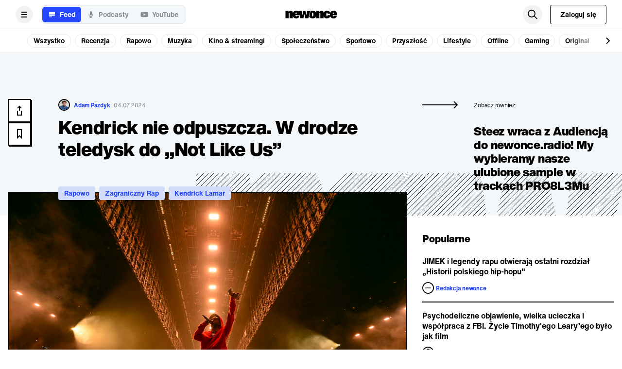

--- FILE ---
content_type: text/html; charset=utf-8
request_url: https://newonce.net/artykul/kendrick-nie-odpuszcza-w-drodze-teledysk-do-not-like-us
body_size: 30470
content:
<!DOCTYPE html><html lang="pl"><head><meta charSet="utf-8"/><meta property="twitter:card" content="summary_large_image"/><meta name="viewport" content="width=device-width, initial-scale=1, maximum-scale=1"/><meta property="al:ios:url" content="newonce://artykul/kendrick-nie-odpuszcza-w-drodze-teledysk-do-not-like-us"/><meta property="al:android:url" content="newonce://artykul/kendrick-nie-odpuszcza-w-drodze-teledysk-do-not-like-us"/><meta name="description" content="Pomimo zwycięstwa w beefie, Kendrick Lamar nie zamierza schodzić z wojennej ścieżki."/><meta property="fb:app_id" content="3428904473807607"/><title>Kendrick nie odpuszcza. W drodze teledysk do ,,Not Like Us” | newonce</title><meta property="og:url" content="https://newonce.net/artykul/kendrick-nie-odpuszcza-w-drodze-teledysk-do-not-like-us"/><meta property="og:title" content="Kendrick nie odpuszcza. W drodze teledysk do ,,Not Like Us”"/><meta property="og:description" content="Pomimo zwycięstwa w beefie, Kendrick Lamar nie zamierza schodzić z wojennej ścieżki."/><meta property="og:image" content="https://cdn.newonce.me/uploads/og_facebook/article/35092/kendrick_pop_put-kopia.jpg"/><meta property="og:image:secure_url" content="https://cdn.newonce.me/uploads/og_facebook/article/35092/kendrick_pop_put-kopia.jpg"/><meta property="twitter:card" content="summary_large_image"/><meta property="twitter:url" content="https://newonce.net/artykul/kendrick-nie-odpuszcza-w-drodze-teledysk-do-not-like-us"/><meta property="twitter:title" content="Kendrick nie odpuszcza. W drodze teledysk do ,,Not Like Us”"/><meta property="twitter:description" content="Pomimo zwycięstwa w beefie, Kendrick Lamar nie zamierza schodzić z wojennej ścieżki."/><meta property="twitter:image" content="https://cdn.newonce.me/uploads/og_twitter/article/35092/kendrick_pop_put-kopia.jpg"/><meta property="og:type" content="article"/><meta name="author" content="Adam Pazdyk"/><script type="application/ld+json">{"@context":"https://schema.org","@type":"NewsArticle","headline":"Kendrick nie odpuszcza. W drodze teledysk do ,,Not Like Us”","url":"https://newonce.net/artykul/kendrick-nie-odpuszcza-w-drodze-teledysk-do-not-like-us","thumbnailUrl":"https://cdn.newonce.me/uploads/images/49756/schema_meta_data_kendrick_pop_put.jpg","datePublished":"2024-07-04T13:31:21.134+02:00","articleSection":"rapowo","creator":"Adam Pazdyk","keywords":["tekst open"],"mainEntityOfPage":{"@type":"WebPage","@id":"https://google.com/article"},"image":["https://cdn.newonce.me/uploads/images/49756/schema_meta_data_kendrick_pop_put.jpg"],"dateModified":"2024-07-04T13:53:37.837+02:00","author":{"@type":"Person","name":"Adam Pazdyk"},"publisher":{"@type":"Organization","name":"newonce","logo":{"@type":"ImageObject","url":"https://newonce.net/logo-net.png"}},"articleType":"tekst open"}</script><link rel="preload" as="image" imageSrcSet="https://newonce.imgix.net/uploads/images/49756/kendrick_pop_put.jpg?auto=format&amp;fit=max&amp;w=640 640w, https://newonce.imgix.net/uploads/images/49756/kendrick_pop_put.jpg?auto=format&amp;fit=max&amp;w=750 750w, https://newonce.imgix.net/uploads/images/49756/kendrick_pop_put.jpg?auto=format&amp;fit=max&amp;w=828 828w, https://newonce.imgix.net/uploads/images/49756/kendrick_pop_put.jpg?auto=format&amp;fit=max&amp;w=1080 1080w, https://newonce.imgix.net/uploads/images/49756/kendrick_pop_put.jpg?auto=format&amp;fit=max&amp;w=1200 1200w, https://newonce.imgix.net/uploads/images/49756/kendrick_pop_put.jpg?auto=format&amp;fit=max&amp;w=1920 1920w, https://newonce.imgix.net/uploads/images/49756/kendrick_pop_put.jpg?auto=format&amp;fit=max&amp;w=2048 2048w, https://newonce.imgix.net/uploads/images/49756/kendrick_pop_put.jpg?auto=format&amp;fit=max&amp;w=3840 3840w" imageSizes="100vw"/><meta name="next-head-count" content="22"/><meta http-equiv="ScreenOrientation" content="autoRotate:disabled"/><link rel="dns-prefetch" data-href="https://use.typekit.net"/><link rel="dns-prefetch" href="https://p.typekit.net"/><link rel="dns-prefetch" href="https://hello.myfonts.net"/><link rel="subresource" data-href="https://use.typekit.net/sub8cee.css"/><link rel="stylesheet" data-href="https://use.typekit.net/sub8cee.css"/><link rel="stylesheet" data-href="https://use.typekit.net/smq0tuv.css"/><link rel="dns-prefetch" href="https://stream.rcs.revma.com/"/><link rel="dns-prefetch" href="https://is1-ssl.mzstatic.com/"/><link rel="dns-prefetch" href="https://api.newonce.me/"/><link rel="dns-prefetch" href="https://prd.jwpltx.com/"/><link rel="dns-prefetch" href="https://cdn.jwplayer.com/"/><link rel="dns-prefetch" href="https://ssl.p.jwpcdn.com/"/><link rel="dns-prefetch" href="https://cloudfront.net/"/><link rel="dns-prefetch" href="https://videos-cloudflare.jwpsrv.com/"/><link rel="dns-prefetch" href="https://experience-eu.piano.io"/><link rel="dns-prefetch" href="https://cdn.newonce.me/"/><link rel="preconnect" href="https://newonce.imgix.net"/><link rel="dns-prefetch" href="https://newonce.imgix.net"/><link rel="dns-prefetch" href="https://downloads.pod.co/"/><link rel="dns-prefetch" href="https://cdn.podcast.co/"/><meta name="mobile-web-app-capable" content="yes"/><meta name="apple-mobile-web-app-capable" content="yes"/><meta name="apple-mobile-web-app-status-bar-style" content="default"/><meta name="apple-mobile-web-app-title" content="newonce"/><meta name="apple-touch-fullscreen" content="yes"/><link rel="manifest" href="/net.webmanifest"/><link rel="apple-touch-startup-image" media="screen and (device-width: 414px) and (device-height: 896px) and (-webkit-device-pixel-ratio: 2) and (orientation: portrait)" href="https://newonce.imgix.net/frontend-assets/net-apple-splash-828-1792.png"/><link rel="apple-touch-startup-image" media="screen and (device-width: 414px) and (device-height: 896px) and (-webkit-device-pixel-ratio: 3) and (orientation: portrait)" href="https://newonce.imgix.net/frontend-assets/net-apple-splash-1242-2688.png"/><link rel="apple-touch-startup-image" media="screen and (device-width: 375px) and (device-height: 812px) and (-webkit-device-pixel-ratio: 3) and (orientation: portrait)" href="https://newonce.imgix.net/frontend-assets/net-apple-splash-1125-2436.png"/><link rel="apple-touch-startup-image" media="screen and (device-width: 414px) and (device-height: 736px) and (-webkit-device-pixel-ratio: 3) and (orientation: portrait)" href="https://newonce.imgix.net/frontend-assets/net-apple-splash-1242-2208.png"/><link rel="apple-touch-startup-image" media="screen and (device-width: 375px) and (device-height: 667px) and (-webkit-device-pixel-ratio: 2) and (orientation: portrait)" href="https://newonce.imgix.net/frontend-assets/net-apple-splash-750-1334.png"/><link rel="apple-touch-startup-image" media="screen and (device-width: 1024px) and (device-height: 1366px) and (-webkit-device-pixel-ratio: 2) and (orientation: portrait)" href="https://newonce.imgix.net/frontend-assets/net-apple-splash-2048-2732.png"/><link rel="apple-touch-startup-image" media="screen and (device-width: 834px) and (device-height: 1112px) and (-webkit-device-pixel-ratio: 2) and (orientation: portrait)" href="https://newonce.imgix.net/frontend-assets/net-apple-splash-1668-2224.png"/><link rel="apple-touch-startup-image" media="screen and (device-width: 320px) and (device-height: 568px) and (-webkit-device-pixel-ratio: 2) and (orientation: portrait)" href="https://newonce.imgix.net/frontend-assets/net-apple-splash-640-1136.png"/><link rel="apple-touch-startup-image" media="screen and (device-width: 834px) and (device-height: 1194px) and (-webkit-device-pixel-ratio: 2) and (orientation: portrait)" href="https://newonce.imgix.net/frontend-assets/net-apple-splash-1668-2388.png"/><link rel="apple-touch-startup-image" media="screen and (device-width: 768px) and (device-height: 1024px) and (-webkit-device-pixel-ratio: 2) and (orientation: portrait)" href="https://newonce.imgix.net/frontend-assets/net-apple-splash-1536-2048.png"/><link rel="dns-prefetch" href="https://quantcast.mgr.consensu.org/"/><meta charSet="utf-8"/><link rel="shortcut icon" href="/icons/favicon-net.ico"/><link rel="icon" type="image/png" href="https://cdn.newonce.me/uploads/images/46065/favicon-net-16x16.png" sizes="16x16"/><link rel="icon" type="image/png" href="https://cdn.newonce.me/uploads/images/46066/favicon-net-32x32.png" sizes="32x32"/><link rel="icon" type="image/png" href="https://cdn.newonce.me/uploads/images/46067/favicon-net-192x192.png" sizes="192x192"/><link rel="apple-touch-icon" sizes="180x180" href="https://cdn.newonce.me/uploads/images/46063/apple-touch-icon-net.png"/><meta name="apple-itunes-app" content="app-id=1364859543"/><meta property="al:ios:app_store_id" content="1364859543"/><meta property="al:ios:app_name" content="newonce"/><meta property="al:android:package" content="com.radioco.m2ed4393b4"/><meta property="al:android:app_name" content="newonce"/><meta property="al:web:should_fallback" content="true"/><link rel="alternate" type="application/rss+xml" href="/rss.xml"/><meta name="facebook-domain-verification" content="dss4crq4ge7lz8p9veg3tn3o80l1k6"/><script id="new-relic" data-nscript="beforeInteractive" crossorigin="anonymous">
           ;window.NREUM||(NREUM={});NREUM.init={privacy:{cookies_enabled:true},ajax:{deny_list:["bam.eu01.nr-data.net"]}};
        window.NREUM||(NREUM={}),__nr_require=function(t,e,n){function r(n){if(!e[n]){var o=e[n]={exports:{}};t[n][0].call(o.exports,function(e){var o=t[n][1][e];return r(o||e)},o,o.exports)}return e[n].exports}if("function"==typeof __nr_require)return __nr_require;for(var o=0;o<n.length;o++)r(n[o]);return r}({1:[function(t,e,n){function r(t){try{s.console&&console.log(t)}catch(e){}}var o,i=t("ee"),a=t(32),s={};try{o=localStorage.getItem("__nr_flags").split(","),console&&"function"==typeof console.log&&(s.console=!0,o.indexOf("dev")!==-1&&(s.dev=!0),o.indexOf("nr_dev")!==-1&&(s.nrDev=!0))}catch(c){}s.nrDev&&i.on("internal-error",function(t){r(t.stack)}),s.dev&&i.on("fn-err",function(t,e,n){r(n.stack)}),s.dev&&(r("NR AGENT IN DEVELOPMENT MODE"),r("flags: "+a(s,function(t,e){return t}).join(", ")))},{}],2:[function(t,e,n){function r(t,e,n,r,s){try{l?l-=1:o(s||new UncaughtException(t,e,n),!0)}catch(f){try{i("ierr",[f,c.now(),!0])}catch(d){}}return"function"==typeof u&&u.apply(this,a(arguments))}function UncaughtException(t,e,n){this.message=t||"Uncaught error with no additional information",this.sourceURL=e,this.line=n}function o(t,e){var n=e?null:c.now();i("err",[t,n])}var i=t("handle"),a=t(33),s=t("ee"),c=t("loader"),f=t("gos"),u=window.onerror,d=!1,p="nr@seenError";if(!c.disabled){var l=0;c.features.err=!0,t(1),window.onerror=r;try{throw new Error}catch(h){"stack"in h&&(t(14),t(13),"addEventListener"in window&&t(7),c.xhrWrappable&&t(15),d=!0)}s.on("fn-start",function(t,e,n){d&&(l+=1)}),s.on("fn-err",function(t,e,n){d&&!n[p]&&(f(n,p,function(){return!0}),this.thrown=!0,o(n))}),s.on("fn-end",function(){d&&!this.thrown&&l>0&&(l-=1)}),s.on("internal-error",function(t){i("ierr",[t,c.now(),!0])})}},{}],3:[function(t,e,n){var r=t("loader");r.disabled||(r.features.ins=!0)},{}],4:[function(t,e,n){function r(){U++,L=g.hash,this[u]=y.now()}function o(){U--,g.hash!==L&&i(0,!0);var t=y.now();this[h]=~~this[h]+t-this[u],this[d]=t}function i(t,e){E.emit("newURL",[""+g,e])}function a(t,e){t.on(e,function(){this[e]=y.now()})}var s="-start",c="-end",f="-body",u="fn"+s,d="fn"+c,p="cb"+s,l="cb"+c,h="jsTime",m="fetch",v="addEventListener",w=window,g=w.location,y=t("loader");if(w[v]&&y.xhrWrappable&&!y.disabled){var x=t(11),b=t(12),E=t(9),R=t(7),O=t(14),T=t(8),S=t(15),P=t(10),M=t("ee"),C=M.get("tracer"),N=t(23);t(17),y.features.spa=!0;var L,U=0;M.on(u,r),b.on(p,r),P.on(p,r),M.on(d,o),b.on(l,o),P.on(l,o),M.buffer([u,d,"xhr-resolved"]),R.buffer([u]),O.buffer(["setTimeout"+c,"clearTimeout"+s,u]),S.buffer([u,"new-xhr","send-xhr"+s]),T.buffer([m+s,m+"-done",m+f+s,m+f+c]),E.buffer(["newURL"]),x.buffer([u]),b.buffer(["propagate",p,l,"executor-err","resolve"+s]),C.buffer([u,"no-"+u]),P.buffer(["new-jsonp","cb-start","jsonp-error","jsonp-end"]),a(T,m+s),a(T,m+"-done"),a(P,"new-jsonp"),a(P,"jsonp-end"),a(P,"cb-start"),E.on("pushState-end",i),E.on("replaceState-end",i),w[v]("hashchange",i,N(!0)),w[v]("load",i,N(!0)),w[v]("popstate",function(){i(0,U>1)},N(!0))}},{}],5:[function(t,e,n){function r(){var t=new PerformanceObserver(function(t,e){var n=t.getEntries();s(v,[n])});try{t.observe({entryTypes:["resource"]})}catch(e){}}function o(t){if(s(v,[window.performance.getEntriesByType(w)]),window.performance["c"+p])try{window.performance[h](m,o,!1)}catch(t){}else try{window.performance[h]("webkit"+m,o,!1)}catch(t){}}function i(t){}if(window.performance&&window.performance.timing&&window.performance.getEntriesByType){var a=t("ee"),s=t("handle"),c=t(14),f=t(13),u=t(6),d=t(23),p="learResourceTimings",l="addEventListener",h="removeEventListener",m="resourcetimingbufferfull",v="bstResource",w="resource",g="-start",y="-end",x="fn"+g,b="fn"+y,E="bstTimer",R="pushState",O=t("loader");if(!O.disabled){O.features.stn=!0,t(9),"addEventListener"in window&&t(7);var T=NREUM.o.EV;a.on(x,function(t,e){var n=t[0];n instanceof T&&(this.bstStart=O.now())}),a.on(b,function(t,e){var n=t[0];n instanceof T&&s("bst",[n,e,this.bstStart,O.now()])}),c.on(x,function(t,e,n){this.bstStart=O.now(),this.bstType=n}),c.on(b,function(t,e){s(E,[e,this.bstStart,O.now(),this.bstType])}),f.on(x,function(){this.bstStart=O.now()}),f.on(b,function(t,e){s(E,[e,this.bstStart,O.now(),"requestAnimationFrame"])}),a.on(R+g,function(t){this.time=O.now(),this.startPath=location.pathname+location.hash}),a.on(R+y,function(t){s("bstHist",[location.pathname+location.hash,this.startPath,this.time])}),u()?(s(v,[window.performance.getEntriesByType("resource")]),r()):l in window.performance&&(window.performance["c"+p]?window.performance[l](m,o,d(!1)):window.performance[l]("webkit"+m,o,d(!1))),document[l]("scroll",i,d(!1)),document[l]("keypress",i,d(!1)),document[l]("click",i,d(!1))}}},{}],6:[function(t,e,n){e.exports=function(){return"PerformanceObserver"in window&&"function"==typeof window.PerformanceObserver}},{}],7:[function(t,e,n){function r(t){for(var e=t;e&&!e.hasOwnProperty(u);)e=Object.getPrototypeOf(e);e&&o(e)}function o(t){s.inPlace(t,[u,d],"-",i)}function i(t,e){return t[1]}var a=t("ee").get("events"),s=t("wrap-function")(a,!0),c=t("gos"),f=XMLHttpRequest,u="addEventListener",d="removeEventListener";e.exports=a,"getPrototypeOf"in Object?(r(document),r(window),r(f.prototype)):f.prototype.hasOwnProperty(u)&&(o(window),o(f.prototype)),a.on(u+"-start",function(t,e){var n=t[1];if(null!==n&&("function"==typeof n||"object"==typeof n)){var r=c(n,"nr@wrapped",function(){function t(){if("function"==typeof n.handleEvent)return n.handleEvent.apply(n,arguments)}var e={object:t,"function":n}[typeof n];return e?s(e,"fn-",null,e.name||"anonymous"):n});this.wrapped=t[1]=r}}),a.on(d+"-start",function(t){t[1]=this.wrapped||t[1]})},{}],8:[function(t,e,n){function r(t,e,n){var r=t[e];"function"==typeof r&&(t[e]=function(){var t=i(arguments),e={};o.emit(n+"before-start",[t],e);var a;e[m]&&e[m].dt&&(a=e[m].dt);var s=r.apply(this,t);return o.emit(n+"start",[t,a],s),s.then(function(t){return o.emit(n+"end",[null,t],s),t},function(t){throw o.emit(n+"end",[t],s),t})})}var o=t("ee").get("fetch"),i=t(33),a=t(32);e.exports=o;var s=window,c="fetch-",f=c+"body-",u=["arrayBuffer","blob","json","text","formData"],d=s.Request,p=s.Response,l=s.fetch,h="prototype",m="nr@context";d&&p&&l&&(a(u,function(t,e){r(d[h],e,f),r(p[h],e,f)}),r(s,"fetch",c),o.on(c+"end",function(t,e){var n=this;if(e){var r=e.headers.get("content-length");null!==r&&(n.rxSize=r),o.emit(c+"done",[null,e],n)}else o.emit(c+"done",[t],n)}))},{}],9:[function(t,e,n){var r=t("ee").get("history"),o=t("wrap-function")(r);e.exports=r;var i=window.history&&window.history.constructor&&window.history.constructor.prototype,a=window.history;i&&i.pushState&&i.replaceState&&(a=i),o.inPlace(a,["pushState","replaceState"],"-")},{}],10:[function(t,e,n){function r(t){function e(){f.emit("jsonp-end",[],l),t.removeEventListener("load",e,c(!1)),t.removeEventListener("error",n,c(!1))}function n(){f.emit("jsonp-error",[],l),f.emit("jsonp-end",[],l),t.removeEventListener("load",e,c(!1)),t.removeEventListener("error",n,c(!1))}var r=t&&"string"==typeof t.nodeName&&"script"===t.nodeName.toLowerCase();if(r){var o="function"==typeof t.addEventListener;if(o){var a=i(t.src);if(a){var d=s(a),p="function"==typeof d.parent[d.key];if(p){var l={};u.inPlace(d.parent,[d.key],"cb-",l),t.addEventListener("load",e,c(!1)),t.addEventListener("error",n,c(!1)),f.emit("new-jsonp",[t.src],l)}}}}}function o(){return"addEventListener"in window}function i(t){var e=t.match(d);return e?e[1]:null}function a(t,e){var n=t.match(l),r=n[1],o=n[3];return o?a(o,e[r]):e[r]}function s(t){var e=t.match(p);return e&&e.length>=3?{key:e[2],parent:a(e[1],window)}:{key:t,parent:window}}var c=t(23),f=t("ee").get("jsonp"),u=t("wrap-function")(f);if(e.exports=f,o()){var d=/[?&](?:callback|cb)=([^&#]+)/,p=/(.*)\.([^.]+)/,l=/^(\w+)(\.|$)(.*)$/,h=["appendChild","insertBefore","replaceChild"];Node&&Node.prototype&&Node.prototype.appendChild?u.inPlace(Node.prototype,h,"dom-"):(u.inPlace(HTMLElement.prototype,h,"dom-"),u.inPlace(HTMLHeadElement.prototype,h,"dom-"),u.inPlace(HTMLBodyElement.prototype,h,"dom-")),f.on("dom-start",function(t){r(t[0])})}},{}],11:[function(t,e,n){var r=t("ee").get("mutation"),o=t("wrap-function")(r),i=NREUM.o.MO;e.exports=r,i&&(window.MutationObserver=function(t){return this instanceof i?new i(o(t,"fn-")):i.apply(this,arguments)},MutationObserver.prototype=i.prototype)},{}],12:[function(t,e,n){function r(t){var e=i.context(),n=s(t,"executor-",e,null,!1),r=new f(n);return i.context(r).getCtx=function(){return e},r}var o=t("wrap-function"),i=t("ee").get("promise"),a=t("ee").getOrSetContext,s=o(i),c=t(32),f=NREUM.o.PR;e.exports=i,f&&(window.Promise=r,["all","race"].forEach(function(t){var e=f[t];f[t]=function(n){function r(t){return function(){i.emit("propagate",[null,!o],a,!1,!1),o=o||!t}}var o=!1;c(n,function(e,n){Promise.resolve(n).then(r("all"===t),r(!1))});var a=e.apply(f,arguments),s=f.resolve(a);return s}}),["resolve","reject"].forEach(function(t){var e=f[t];f[t]=function(t){var n=e.apply(f,arguments);return t!==n&&i.emit("propagate",[t,!0],n,!1,!1),n}}),f.prototype["catch"]=function(t){return this.then(null,t)},f.prototype=Object.create(f.prototype,{constructor:{value:r}}),c(Object.getOwnPropertyNames(f),function(t,e){try{r[e]=f[e]}catch(n){}}),o.wrapInPlace(f.prototype,"then",function(t){return function(){var e=this,n=o.argsToArray.apply(this,arguments),r=a(e);r.promise=e,n[0]=s(n[0],"cb-",r,null,!1),n[1]=s(n[1],"cb-",r,null,!1);var c=t.apply(this,n);return r.nextPromise=c,i.emit("propagate",[e,!0],c,!1,!1),c}}),i.on("executor-start",function(t){t[0]=s(t[0],"resolve-",this,null,!1),t[1]=s(t[1],"resolve-",this,null,!1)}),i.on("executor-err",function(t,e,n){t[1](n)}),i.on("cb-end",function(t,e,n){i.emit("propagate",[n,!0],this.nextPromise,!1,!1)}),i.on("propagate",function(t,e,n){this.getCtx&&!e||(this.getCtx=function(){if(t instanceof Promise)var e=i.context(t);return e&&e.getCtx?e.getCtx():this})}),r.toString=function(){return""+f})},{}],13:[function(t,e,n){var r=t("ee").get("raf"),o=t("wrap-function")(r),i="equestAnimationFrame";e.exports=r,o.inPlace(window,["r"+i,"mozR"+i,"webkitR"+i,"msR"+i],"raf-"),r.on("raf-start",function(t){t[0]=o(t[0],"fn-")})},{}],14:[function(t,e,n){function r(t,e,n){t[0]=a(t[0],"fn-",null,n)}function o(t,e,n){this.method=n,this.timerDuration=isNaN(t[1])?0:+t[1],t[0]=a(t[0],"fn-",this,n)}var i=t("ee").get("timer"),a=t("wrap-function")(i),s="setTimeout",c="setInterval",f="clearTimeout",u="-start",d="-";e.exports=i,a.inPlace(window,[s,"setImmediate"],s+d),a.inPlace(window,[c],c+d),a.inPlace(window,[f,"clearImmediate"],f+d),i.on(c+u,r),i.on(s+u,o)},{}],15:[function(t,e,n){function r(t,e){d.inPlace(e,["onreadystatechange"],"fn-",s)}function o(){var t=this,e=u.context(t);t.readyState>3&&!e.resolved&&(e.resolved=!0,u.emit("xhr-resolved",[],t)),d.inPlace(t,y,"fn-",s)}function i(t){x.push(t),m&&(E?E.then(a):w?w(a):(R=-R,O.data=R))}function a(){for(var t=0;t<x.length;t++)r([],x[t]);x.length&&(x=[])}function s(t,e){return e}function c(t,e){for(var n in t)e[n]=t[n];return e}t(7);var f=t("ee"),u=f.get("xhr"),d=t("wrap-function")(u),p=t(23),l=NREUM.o,h=l.XHR,m=l.MO,v=l.PR,w=l.SI,g="readystatechange",y=["onload","onerror","onabort","onloadstart","onloadend","onprogress","ontimeout"],x=[];e.exports=u;var b=window.XMLHttpRequest=function(t){var e=new h(t);try{u.emit("new-xhr",[e],e),e.addEventListener(g,o,p(!1))}catch(n){try{u.emit("internal-error",[n])}catch(r){}}return e};if(c(h,b),b.prototype=h.prototype,d.inPlace(b.prototype,["open","send"],"-xhr-",s),u.on("send-xhr-start",function(t,e){r(t,e),i(e)}),u.on("open-xhr-start",r),m){var E=v&&v.resolve();if(!w&&!v){var R=1,O=document.createTextNode(R);new m(a).observe(O,{characterData:!0})}}else f.on("fn-end",function(t){t[0]&&t[0].type===g||a()})},{}],16:[function(t,e,n){function r(t){if(!s(t))return null;var e=window.NREUM;if(!e.loader_config)return null;var n=(e.loader_config.accountID||"").toString()||null,r=(e.loader_config.agentID||"").toString()||null,f=(e.loader_config.trustKey||"").toString()||null;if(!n||!r)return null;var h=l.generateSpanId(),m=l.generateTraceId(),v=Date.now(),w={spanId:h,traceId:m,timestamp:v};return(t.sameOrigin||c(t)&&p())&&(w.traceContextParentHeader=o(h,m),w.traceContextStateHeader=i(h,v,n,r,f)),(t.sameOrigin&&!u()||!t.sameOrigin&&c(t)&&d())&&(w.newrelicHeader=a(h,m,v,n,r,f)),w}function o(t,e){return"00-"+e+"-"+t+"-01"}function i(t,e,n,r,o){var i=0,a="",s=1,c="",f="";return o+"@nr="+i+"-"+s+"-"+n+"-"+r+"-"+t+"-"+a+"-"+c+"-"+f+"-"+e}function a(t,e,n,r,o,i){var a="btoa"in window&&"function"==typeof window.btoa;if(!a)return null;var s={v:[0,1],d:{ty:"Browser",ac:r,ap:o,id:t,tr:e,ti:n}};return i&&r!==i&&(s.d.tk=i),btoa(JSON.stringify(s))}function s(t){return f()&&c(t)}function c(t){var e=!1,n={};if("init"in NREUM&&"distributed_tracing"in NREUM.init&&(n=NREUM.init.distributed_tracing),t.sameOrigin)e=!0;else if(n.allowed_origins instanceof Array)for(var r=0;r<n.allowed_origins.length;r++){var o=h(n.allowed_origins[r]);if(t.hostname===o.hostname&&t.protocol===o.protocol&&t.port===o.port){e=!0;break}}return e}function f(){return"init"in NREUM&&"distributed_tracing"in NREUM.init&&!!NREUM.init.distributed_tracing.enabled}function u(){return"init"in NREUM&&"distributed_tracing"in NREUM.init&&!!NREUM.init.distributed_tracing.exclude_newrelic_header}function d(){return"init"in NREUM&&"distributed_tracing"in NREUM.init&&NREUM.init.distributed_tracing.cors_use_newrelic_header!==!1}function p(){return"init"in NREUM&&"distributed_tracing"in NREUM.init&&!!NREUM.init.distributed_tracing.cors_use_tracecontext_headers}var l=t(29),h=t(18);e.exports={generateTracePayload:r,shouldGenerateTrace:s}},{}],17:[function(t,e,n){function r(t){var e=this.params,n=this.metrics;if(!this.ended){this.ended=!0;for(var r=0;r<p;r++)t.removeEventListener(d[r],this.listener,!1);return e.protocol&&"data"===e.protocol?void g("Ajax/DataUrl/Excluded"):void(e.aborted||(n.duration=a.now()-this.startTime,this.loadCaptureCalled||4!==t.readyState?null==e.status&&(e.status=0):i(this,t),n.cbTime=this.cbTime,s("xhr",[e,n,this.startTime,this.endTime,"xhr"],this)))}}function o(t,e){var n=c(e),r=t.params;r.hostname=n.hostname,r.port=n.port,r.protocol=n.protocol,r.host=n.hostname+":"+n.port,r.pathname=n.pathname,t.parsedOrigin=n,t.sameOrigin=n.sameOrigin}function i(t,e){t.params.status=e.status;var n=v(e,t.lastSize);if(n&&(t.metrics.rxSize=n),t.sameOrigin){var r=e.getResponseHeader("X-NewRelic-App-Data");r&&(t.params.cat=r.split(", ").pop())}t.loadCaptureCalled=!0}var a=t("loader");if(a.xhrWrappable&&!a.disabled){var s=t("handle"),c=t(18),f=t(16).generateTracePayload,u=t("ee"),d=["load","error","abort","timeout"],p=d.length,l=t("id"),h=t(24),m=t(22),v=t(19),w=t(23),g=t(25).recordSupportability,y=NREUM.o.REQ,x=window.XMLHttpRequest;a.features.xhr=!0,t(15),t(8),u.on("new-xhr",function(t){var e=this;e.totalCbs=0,e.called=0,e.cbTime=0,e.end=r,e.ended=!1,e.xhrGuids={},e.lastSize=null,e.loadCaptureCalled=!1,e.params=this.params||{},e.metrics=this.metrics||{},t.addEventListener("load",function(n){i(e,t)},w(!1)),h&&(h>34||h<10)||t.addEventListener("progress",function(t){e.lastSize=t.loaded},w(!1))}),u.on("open-xhr-start",function(t){this.params={method:t[0]},o(this,t[1]),this.metrics={}}),u.on("open-xhr-end",function(t,e){"loader_config"in NREUM&&"xpid"in NREUM.loader_config&&this.sameOrigin&&e.setRequestHeader("X-NewRelic-ID",NREUM.loader_config.xpid);var n=f(this.parsedOrigin);if(n){var r=!1;n.newrelicHeader&&(e.setRequestHeader("newrelic",n.newrelicHeader),r=!0),n.traceContextParentHeader&&(e.setRequestHeader("traceparent",n.traceContextParentHeader),n.traceContextStateHeader&&e.setRequestHeader("tracestate",n.traceContextStateHeader),r=!0),r&&(this.dt=n)}}),u.on("send-xhr-start",function(t,e){var n=this.metrics,r=t[0],o=this;if(n&&r){var i=m(r);i&&(n.txSize=i)}this.startTime=a.now(),this.listener=function(t){try{"abort"!==t.type||o.loadCaptureCalled||(o.params.aborted=!0),("load"!==t.type||o.called===o.totalCbs&&(o.onloadCalled||"function"!=typeof e.onload))&&o.end(e)}catch(n){try{u.emit("internal-error",[n])}catch(r){}}};for(var s=0;s<p;s++)e.addEventListener(d[s],this.listener,w(!1))}),u.on("xhr-cb-time",function(t,e,n){this.cbTime+=t,e?this.onloadCalled=!0:this.called+=1,this.called!==this.totalCbs||!this.onloadCalled&&"function"==typeof n.onload||this.end(n)}),u.on("xhr-load-added",function(t,e){var n=""+l(t)+!!e;this.xhrGuids&&!this.xhrGuids[n]&&(this.xhrGuids[n]=!0,this.totalCbs+=1)}),u.on("xhr-load-removed",function(t,e){var n=""+l(t)+!!e;this.xhrGuids&&this.xhrGuids[n]&&(delete this.xhrGuids[n],this.totalCbs-=1)}),u.on("xhr-resolved",function(){this.endTime=a.now()}),u.on("addEventListener-end",function(t,e){e instanceof x&&"load"===t[0]&&u.emit("xhr-load-added",[t[1],t[2]],e)}),u.on("removeEventListener-end",function(t,e){e instanceof x&&"load"===t[0]&&u.emit("xhr-load-removed",[t[1],t[2]],e)}),u.on("fn-start",function(t,e,n){e instanceof x&&("onload"===n&&(this.onload=!0),("load"===(t[0]&&t[0].type)||this.onload)&&(this.xhrCbStart=a.now()))}),u.on("fn-end",function(t,e){this.xhrCbStart&&u.emit("xhr-cb-time",[a.now()-this.xhrCbStart,this.onload,e],e)}),u.on("fetch-before-start",function(t){function e(t,e){var n=!1;return e.newrelicHeader&&(t.set("newrelic",e.newrelicHeader),n=!0),e.traceContextParentHeader&&(t.set("traceparent",e.traceContextParentHeader),e.traceContextStateHeader&&t.set("tracestate",e.traceContextStateHeader),n=!0),n}var n,r=t[1]||{};"string"==typeof t[0]?n=t[0]:t[0]&&t[0].url?n=t[0].url:window.URL&&t[0]&&t[0]instanceof URL&&(n=t[0].href),n&&(this.parsedOrigin=c(n),this.sameOrigin=this.parsedOrigin.sameOrigin);var o=f(this.parsedOrigin);if(o&&(o.newrelicHeader||o.traceContextParentHeader))if("string"==typeof t[0]||window.URL&&t[0]&&t[0]instanceof URL){var i={};for(var a in r)i[a]=r[a];i.headers=new Headers(r.headers||{}),e(i.headers,o)&&(this.dt=o),t.length>1?t[1]=i:t.push(i)}else t[0]&&t[0].headers&&e(t[0].headers,o)&&(this.dt=o)}),u.on("fetch-start",function(t,e){this.params={},this.metrics={},this.startTime=a.now(),this.dt=e,t.length>=1&&(this.target=t[0]),t.length>=2&&(this.opts=t[1]);var n,r=this.opts||{},i=this.target;if("string"==typeof i?n=i:"object"==typeof i&&i instanceof y?n=i.url:window.URL&&"object"==typeof i&&i instanceof URL&&(n=i.href),o(this,n),"data"!==this.params.protocol){var s=(""+(i&&i instanceof y&&i.method||r.method||"GET")).toUpperCase();this.params.method=s,this.txSize=m(r.body)||0}}),u.on("fetch-done",function(t,e){if(this.endTime=a.now(),this.params||(this.params={}),"data"===this.params.protocol)return void g("Ajax/DataUrl/Excluded");this.params.status=e?e.status:0;var n;"string"==typeof this.rxSize&&this.rxSize.length>0&&(n=+this.rxSize);var r={txSize:this.txSize,rxSize:n,duration:a.now()-this.startTime};s("xhr",[this.params,r,this.startTime,this.endTime,"fetch"],this)})}},{}],18:[function(t,e,n){var r={};e.exports=function(t){if(t in r)return r[t];if(0===(t||"").indexOf("data:"))return{protocol:"data"};var e=document.createElement("a"),n=window.location,o={};e.href=t,o.port=e.port;var i=e.href.split("://");!o.port&&i[1]&&(o.port=i[1].split("/")[0].split("@").pop().split(":")[1]),o.port&&"0"!==o.port||(o.port="https"===i[0]?"443":"80"),o.hostname=e.hostname||n.hostname,o.pathname=e.pathname,o.protocol=i[0],"/"!==o.pathname.charAt(0)&&(o.pathname="/"+o.pathname);var a=!e.protocol||":"===e.protocol||e.protocol===n.protocol,s=e.hostname===document.domain&&e.port===n.port;return o.sameOrigin=a&&(!e.hostname||s),"/"===o.pathname&&(r[t]=o),o}},{}],19:[function(t,e,n){function r(t,e){var n=t.responseType;return"json"===n&&null!==e?e:"arraybuffer"===n||"blob"===n||"json"===n?o(t.response):"text"===n||""===n||void 0===n?o(t.responseText):void 0}var o=t(22);e.exports=r},{}],20:[function(t,e,n){function r(){}function o(t,e,n,r){return function(){return u.recordSupportability("API/"+e+"/called"),i(t+e,[f.now()].concat(s(arguments)),n?null:this,r),n?void 0:this}}var i=t("handle"),a=t(32),s=t(33),c=t("ee").get("tracer"),f=t("loader"),u=t(25),d=NREUM;"undefined"==typeof window.newrelic&&(newrelic=d);var p=["setPageViewName","setCustomAttribute","setErrorHandler","finished","addToTrace","inlineHit","addRelease"],l="api-",h=l+"ixn-";a(p,function(t,e){d[e]=o(l,e,!0,"api")}),d.addPageAction=o(l,"addPageAction",!0),d.setCurrentRouteName=o(l,"routeName",!0),e.exports=newrelic,d.interaction=function(){return(new r).get()};var m=r.prototype={createTracer:function(t,e){var n={},r=this,o="function"==typeof e;return i(h+"tracer",[f.now(),t,n],r),function(){if(c.emit((o?"":"no-")+"fn-start",[f.now(),r,o],n),o)try{return e.apply(this,arguments)}catch(t){throw c.emit("fn-err",[arguments,this,t],n),t}finally{c.emit("fn-end",[f.now()],n)}}}};a("actionText,setName,setAttribute,save,ignore,onEnd,getContext,end,get".split(","),function(t,e){m[e]=o(h,e)}),newrelic.noticeError=function(t,e){"string"==typeof t&&(t=new Error(t)),u.recordSupportability("API/noticeError/called"),i("err",[t,f.now(),!1,e])}},{}],21:[function(t,e,n){function r(t){if(NREUM.init){for(var e=NREUM.init,n=t.split("."),r=0;r<n.length-1;r++)if(e=e[n[r]],"object"!=typeof e)return;return e=e[n[n.length-1]]}}e.exports={getConfiguration:r}},{}],22:[function(t,e,n){e.exports=function(t){if("string"==typeof t&&t.length)return t.length;if("object"==typeof t){if("undefined"!=typeof ArrayBuffer&&t instanceof ArrayBuffer&&t.byteLength)return t.byteLength;if("undefined"!=typeof Blob&&t instanceof Blob&&t.size)return t.size;if(!("undefined"!=typeof FormData&&t instanceof FormData))try{return JSON.stringify(t).length}catch(e){return}}}},{}],23:[function(t,e,n){var r=!1;try{var o=Object.defineProperty({},"passive",{get:function(){r=!0}});window.addEventListener("testPassive",null,o),window.removeEventListener("testPassive",null,o)}catch(i){}e.exports=function(t){return r?{passive:!0,capture:!!t}:!!t}},{}],24:[function(t,e,n){var r=0,o=navigator.userAgent.match(/Firefox[\/\s](\d+\.\d+)/);o&&(r=+o[1]),e.exports=r},{}],25:[function(t,e,n){function r(t,e){var n=[a,t,{name:t},e];return i("storeMetric",n,null,"api"),n}function o(t,e){var n=[s,t,{name:t},e];return i("storeEventMetrics",n,null,"api"),n}var i=t("handle"),a="sm",s="cm";e.exports={constants:{SUPPORTABILITY_METRIC:a,CUSTOM_METRIC:s},recordSupportability:r,recordCustom:o}},{}],26:[function(t,e,n){function r(){return s.exists&&performance.now?Math.round(performance.now()):(i=Math.max((new Date).getTime(),i))-a}function o(){return i}var i=(new Date).getTime(),a=i,s=t(34);e.exports=r,e.exports.offset=a,e.exports.getLastTimestamp=o},{}],27:[function(t,e,n){function r(t){return!(!t||!t.protocol||"file:"===t.protocol)}e.exports=r},{}],28:[function(t,e,n){function r(t,e){var n=t.getEntries();n.forEach(function(t){"first-paint"===t.name?l("timing",["fp",Math.floor(t.startTime)]):"first-contentful-paint"===t.name&&l("timing",["fcp",Math.floor(t.startTime)])})}function o(t,e){var n=t.getEntries();if(n.length>0){var r=n[n.length-1];if(f&&f<r.startTime)return;var o=[r],i=a({});i&&o.push(i),l("lcp",o)}}function i(t){t.getEntries().forEach(function(t){t.hadRecentInput||l("cls",[t])})}function a(t){var e=navigator.connection||navigator.mozConnection||navigator.webkitConnection;if(e)return e.type&&(t["net-type"]=e.type),e.effectiveType&&(t["net-etype"]=e.effectiveType),e.rtt&&(t["net-rtt"]=e.rtt),e.downlink&&(t["net-dlink"]=e.downlink),t}function s(t){if(t instanceof w&&!y){var e=Math.round(t.timeStamp),n={type:t.type};a(n),e<=h.now()?n.fid=h.now()-e:e>h.offset&&e<=Date.now()?(e-=h.offset,n.fid=h.now()-e):e=h.now(),y=!0,l("timing",["fi",e,n])}}function c(t){"hidden"===t&&(f=h.now(),l("pageHide",[f]))}if(!("init"in NREUM&&"page_view_timing"in NREUM.init&&"enabled"in NREUM.init.page_view_timing&&NREUM.init.page_view_timing.enabled===!1)){var f,u,d,p,l=t("handle"),h=t("loader"),m=t(31),v=t(23),w=NREUM.o.EV;if("PerformanceObserver"in window&&"function"==typeof window.PerformanceObserver){u=new PerformanceObserver(r);try{u.observe({entryTypes:["paint"]})}catch(g){}d=new PerformanceObserver(o);try{d.observe({entryTypes:["largest-contentful-paint"]})}catch(g){}p=new PerformanceObserver(i);try{p.observe({type:"layout-shift",buffered:!0})}catch(g){}}if("addEventListener"in document){var y=!1,x=["click","keydown","mousedown","pointerdown","touchstart"];x.forEach(function(t){document.addEventListener(t,s,v(!1))})}m(c)}},{}],29:[function(t,e,n){function r(){function t(){return e?15&e[n++]:16*Math.random()|0}var e=null,n=0,r=window.crypto||window.msCrypto;r&&r.getRandomValues&&(e=r.getRandomValues(new Uint8Array(31)));for(var o,i="xxxxxxxx-xxxx-4xxx-yxxx-xxxxxxxxxxxx",a="",s=0;s<i.length;s++)o=i[s],"x"===o?a+=t().toString(16):"y"===o?(o=3&t()|8,a+=o.toString(16)):a+=o;return a}function o(){return a(16)}function i(){return a(32)}function a(t){function e(){return n?15&n[r++]:16*Math.random()|0}var n=null,r=0,o=window.crypto||window.msCrypto;o&&o.getRandomValues&&Uint8Array&&(n=o.getRandomValues(new Uint8Array(31)));for(var i=[],a=0;a<t;a++)i.push(e().toString(16));return i.join("")}e.exports={generateUuid:r,generateSpanId:o,generateTraceId:i}},{}],30:[function(t,e,n){function r(t,e){if(!o)return!1;if(t!==o)return!1;if(!e)return!0;if(!i)return!1;for(var n=i.split("."),r=e.split("."),a=0;a<r.length;a++)if(r[a]!==n[a])return!1;return!0}var o=null,i=null,a=/Version\/(\S+)\s+Safari/;if(navigator.userAgent){var s=navigator.userAgent,c=s.match(a);c&&s.indexOf("Chrome")===-1&&s.indexOf("Chromium")===-1&&(o="Safari",i=c[1])}e.exports={agent:o,version:i,match:r}},{}],31:[function(t,e,n){function r(t){function e(){t(s&&document[s]?document[s]:document[i]?"hidden":"visible")}"addEventListener"in document&&a&&document.addEventListener(a,e,o(!1))}var o=t(23);e.exports=r;var i,a,s;"undefined"!=typeof document.hidden?(i="hidden",a="visibilitychange",s="visibilityState"):"undefined"!=typeof document.msHidden?(i="msHidden",a="msvisibilitychange"):"undefined"!=typeof document.webkitHidden&&(i="webkitHidden",a="webkitvisibilitychange",s="webkitVisibilityState")},{}],32:[function(t,e,n){function r(t,e){var n=[],r="",i=0;for(r in t)o.call(t,r)&&(n[i]=e(r,t[r]),i+=1);return n}var o=Object.prototype.hasOwnProperty;e.exports=r},{}],33:[function(t,e,n){function r(t,e,n){e||(e=0),"undefined"==typeof n&&(n=t?t.length:0);for(var r=-1,o=n-e||0,i=Array(o<0?0:o);++r<o;)i[r]=t[e+r];return i}e.exports=r},{}],34:[function(t,e,n){e.exports={exists:"undefined"!=typeof window.performance&&window.performance.timing&&"undefined"!=typeof window.performance.timing.navigationStart}},{}],ee:[function(t,e,n){function r(){}function o(t){function e(t){return t&&t instanceof r?t:t?f(t,c,a):a()}function n(n,r,o,i,a){if(a!==!1&&(a=!0),!l.aborted||i){t&&a&&t(n,r,o);for(var s=e(o),c=m(n),f=c.length,u=0;u<f;u++)c[u].apply(s,r);var p=d[y[n]];return p&&p.push([x,n,r,s]),s}}function i(t,e){g[t]=m(t).concat(e)}function h(t,e){var n=g[t];if(n)for(var r=0;r<n.length;r++)n[r]===e&&n.splice(r,1)}function m(t){return g[t]||[]}function v(t){return p[t]=p[t]||o(n)}function w(t,e){l.aborted||u(t,function(t,n){e=e||"feature",y[n]=e,e in d||(d[e]=[])})}var g={},y={},x={on:i,addEventListener:i,removeEventListener:h,emit:n,get:v,listeners:m,context:e,buffer:w,abort:s,aborted:!1};return x}function i(t){return f(t,c,a)}function a(){return new r}function s(){(d.api||d.feature)&&(l.aborted=!0,d=l.backlog={})}var c="nr@context",f=t("gos"),u=t(32),d={},p={},l=e.exports=o();e.exports.getOrSetContext=i,l.backlog=d},{}],gos:[function(t,e,n){function r(t,e,n){if(o.call(t,e))return t[e];var r=n();if(Object.defineProperty&&Object.keys)try{return Object.defineProperty(t,e,{value:r,writable:!0,enumerable:!1}),r}catch(i){}return t[e]=r,r}var o=Object.prototype.hasOwnProperty;e.exports=r},{}],handle:[function(t,e,n){function r(t,e,n,r){o.buffer([t],r),o.emit(t,e,n)}var o=t("ee").get("handle");e.exports=r,r.ee=o},{}],id:[function(t,e,n){function r(t){var e=typeof t;return!t||"object"!==e&&"function"!==e?-1:t===window?0:a(t,i,function(){return o++})}var o=1,i="nr@id",a=t("gos");e.exports=r},{}],loader:[function(t,e,n){function r(){if(!S++){var t=T.info=NREUM.info,e=v.getElementsByTagName("script")[0];if(setTimeout(f.abort,3e4),!(t&&t.licenseKey&&t.applicationID&&e))return f.abort();c(R,function(e,n){t[e]||(t[e]=n)});var n=a();s("mark",["onload",n+T.offset],null,"api"),s("timing",["load",n]);var r=v.createElement("script");0===t.agent.indexOf("http://")||0===t.agent.indexOf("https://")?r.src=t.agent:r.src=h+"://"+t.agent,e.parentNode.insertBefore(r,e)}}function o(){"complete"===v.readyState&&i()}function i(){s("mark",["domContent",a()+T.offset],null,"api")}var a=t(26),s=t("handle"),c=t(32),f=t("ee"),u=t(30),d=t(27),p=t(21),l=t(23),h=p.getConfiguration("ssl")===!1?"http":"https",m=window,v=m.document,w="addEventListener",g="attachEvent",y=m.XMLHttpRequest,x=y&&y.prototype,b=!d(m.location);NREUM.o={ST:setTimeout,SI:m.setImmediate,CT:clearTimeout,XHR:y,REQ:m.Request,EV:m.Event,PR:m.Promise,MO:m.MutationObserver};var E=""+location,R={beacon:"bam.nr-data.net",errorBeacon:"bam.nr-data.net",agent:"js-agent.newrelic.com/nr-spa-1215.min.js"},O=y&&x&&x[w]&&!/CriOS/.test(navigator.userAgent),T=e.exports={offset:a.getLastTimestamp(),now:a,origin:E,features:{},xhrWrappable:O,userAgent:u,disabled:b};if(!b){t(20),t(28),v[w]?(v[w]("DOMContentLoaded",i,l(!1)),m[w]("load",r,l(!1))):(v[g]("onreadystatechange",o),m[g]("onload",r)),s("mark",["firstbyte",a.getLastTimestamp()],null,"api");var S=0}},{}],"wrap-function":[function(t,e,n){function r(t,e){function n(e,n,r,c,f){function nrWrapper(){var i,a,u,p;try{a=this,i=d(arguments),u="function"==typeof r?r(i,a):r||{}}catch(l){o([l,"",[i,a,c],u],t)}s(n+"start",[i,a,c],u,f);try{return p=e.apply(a,i)}catch(h){throw s(n+"err",[i,a,h],u,f),h}finally{s(n+"end",[i,a,p],u,f)}}return a(e)?e:(n||(n=""),nrWrapper[p]=e,i(e,nrWrapper,t),nrWrapper)}function r(t,e,r,o,i){r||(r="");var s,c,f,u="-"===r.charAt(0);for(f=0;f<e.length;f++)c=e[f],s=t[c],a(s)||(t[c]=n(s,u?c+r:r,o,c,i))}function s(n,r,i,a){if(!h||e){var s=h;h=!0;try{t.emit(n,r,i,e,a)}catch(c){o([c,n,r,i],t)}h=s}}return t||(t=u),n.inPlace=r,n.flag=p,n}function o(t,e){e||(e=u);try{e.emit("internal-error",t)}catch(n){}}function i(t,e,n){if(Object.defineProperty&&Object.keys)try{var r=Object.keys(t);return r.forEach(function(n){Object.defineProperty(e,n,{get:function(){return t[n]},set:function(e){return t[n]=e,e}})}),e}catch(i){o([i],n)}for(var a in t)l.call(t,a)&&(e[a]=t[a]);return e}function a(t){return!(t&&t instanceof Function&&t.apply&&!t[p])}function s(t,e){var n=e(t);return n[p]=t,i(t,n,u),n}function c(t,e,n){var r=t[e];t[e]=s(r,n)}function f(){for(var t=arguments.length,e=new Array(t),n=0;n<t;++n)e[n]=arguments[n];return e}var u=t("ee"),d=t(33),p="nr@original",l=Object.prototype.hasOwnProperty,h=!1;e.exports=r,e.exports.wrapFunction=s,e.exports.wrapInPlace=c,e.exports.argsToArray=f},{}]},{},["loader",2,17,5,3,4]);
        ;NREUM.loader_config={accountID:"2880486",trustKey:"2880486",agentID:"73726900",licenseKey:"NRJS-31bd41ecb5712dcf023",applicationID:"73726900"}
        ;NREUM.info={beacon:"bam.eu01.nr-data.net",errorBeacon:"bam.eu01.nr-data.net",licenseKey:"NRJS-31bd41ecb5712dcf023",applicationID:"73726900",sa:1}
          </script><link rel="preload" href="/_next/static/css/2c567eeef1cebb80.css" as="style" crossorigin="anonymous"/><link rel="stylesheet" href="/_next/static/css/2c567eeef1cebb80.css" crossorigin="anonymous" data-n-g=""/><link rel="preload" href="/_next/static/css/838b4db0516a6809.css" as="style" crossorigin="anonymous"/><link rel="stylesheet" href="/_next/static/css/838b4db0516a6809.css" crossorigin="anonymous" data-n-p=""/><link rel="preload" href="/_next/static/css/7edcf55ad6632bb6.css" as="style" crossorigin="anonymous"/><link rel="stylesheet" href="/_next/static/css/7edcf55ad6632bb6.css" crossorigin="anonymous" data-n-p=""/><link rel="preload" href="/_next/static/css/1a1aa892d92d0fe1.css" as="style" crossorigin="anonymous"/><link rel="stylesheet" href="/_next/static/css/1a1aa892d92d0fe1.css" crossorigin="anonymous" data-n-p=""/><link rel="preload" href="/_next/static/css/776369e406433aab.css" as="style" crossorigin="anonymous"/><link rel="stylesheet" href="/_next/static/css/776369e406433aab.css" crossorigin="anonymous" data-n-p=""/><noscript data-n-css=""></noscript><script defer="" crossorigin="anonymous" nomodule="" src="/_next/static/chunks/polyfills-c67a75d1b6f99dc8.js"></script><script src="/_next/static/chunks/webpack-8c071d137ba46dd2.js" defer="" crossorigin="anonymous"></script><script src="/_next/static/chunks/framework-ec7578bc3e7e9c78.js" defer="" crossorigin="anonymous"></script><script src="/_next/static/chunks/main-d4af7f9a5096f67d.js" defer="" crossorigin="anonymous"></script><script src="/_next/static/chunks/pages/_app-cbefea3c7c0ef892.js" defer="" crossorigin="anonymous"></script><script src="/_next/static/chunks/4669-44a5ddb307bd2846.js" defer="" crossorigin="anonymous"></script><script src="/_next/static/chunks/5591-db063503ce9d4a3f.js" defer="" crossorigin="anonymous"></script><script src="/_next/static/chunks/3253-4af67332a499e82c.js" defer="" crossorigin="anonymous"></script><script src="/_next/static/chunks/9138-0dfaf0cd9e274fd0.js" defer="" crossorigin="anonymous"></script><script src="/_next/static/chunks/8852-9b1ec62da65c208d.js" defer="" crossorigin="anonymous"></script><script src="/_next/static/chunks/4508-df6f1b98e64edfe7.js" defer="" crossorigin="anonymous"></script><script src="/_next/static/chunks/8354-b011976223a1a1fb.js" defer="" crossorigin="anonymous"></script><script src="/_next/static/chunks/2023-985ac889434bd1f0.js" defer="" crossorigin="anonymous"></script><script src="/_next/static/chunks/7994-65b996caccfe6939.js" defer="" crossorigin="anonymous"></script><script src="/_next/static/chunks/2581-c706e023cf189080.js" defer="" crossorigin="anonymous"></script><script src="/_next/static/chunks/6610-d708990f4d97b400.js" defer="" crossorigin="anonymous"></script><script src="/_next/static/chunks/9970-176d0ed923204086.js" defer="" crossorigin="anonymous"></script><script src="/_next/static/chunks/7247-8af3d97f1fc51256.js" defer="" crossorigin="anonymous"></script><script src="/_next/static/chunks/pages/artykul/%5Bslug%5D-5c0e611114ab7460.js" defer="" crossorigin="anonymous"></script><script src="/_next/static/z30CJHZx4bnI9y71Tq5mx/_buildManifest.js" defer="" crossorigin="anonymous"></script><script src="/_next/static/z30CJHZx4bnI9y71Tq5mx/_ssgManifest.js" defer="" crossorigin="anonymous"></script><link rel="stylesheet" href="https://use.typekit.net/sub8cee.css"/><link rel="stylesheet" href="https://use.typekit.net/smq0tuv.css"/></head><body id="body" style="--surface-primary:#f4f7f9;--surface-secondary:#ffffff;--surface-tertiary:#ffffff;--content-primary:#000000;--content-secondary:#ffffff;--content-tertiary:#868E94;--gray-g25:#eeeeee;--gray-g50:#f1f3f3;--gray-g100:#e5eaec;--gray-g200:#dce2e5;--gray-g300:#d5dce0;--gray-g400:#cbd2d6;--gray-g500:#c0c7cc;--gray-g600:#b9c0c5;--gray-g700:#afb7bd;--gray-g800:#a4afb7;--gray-g900:#96a0a8;--primary-p50:#ebeeff;--primary-p100:#d5dbfe;--primary-p200:#8597ff;--primary-p300:#5871fe;--primary-p400:#3d5bf9;--primary-p500:#2548ff;--primary-p600:#1300e8;--primary-p700:#1200da;--primary-p800:#1100cb;--primary-p900:#1102b2;--foundation-on-primary:#ffffff;--foundation-on-primary-inverse:#000000;--link-on-surface:#2548ff;--link-on-surface-hover:#1300e8;--tag-on-surface:#D3DBFA;--tag-on-surface-hover:#C3CDFA;--tag-on-surface-pressed:#B2BFFB;--topnav-player:radial-gradient(99.07% 574.8% at 98.91% 4.96%, #00D2FD 4.42%, #A469F4 53.58%, #DF6097 100%);--bottom-nav-background:rgba(255, 255, 255, 0.94);--bottom-nav-active:#2548FF;--bottom-nav-inactive:#868E94;--topbar-box-shadow:0px 1px 0px #EEEEEE;--navbar-color-active:#FFFFFF;--logo:#000;--logo-bar:#fff;--logo-bar-background:#202226;--navbar-shadow-left:linear-gradient(270deg, rgba(255, 255, 255, 0) 0%, #FFFFFF 76%);--navbar-shadow-right:linear-gradient(270deg, #FFFFFF 26%, rgba(255, 255, 255, 0) 100%);--follow-author-button-background:#F1F3F3;--follow-author-button-color:#000000;--follow-author-button-background-active:#F4F7F9;--follow-author-button-color-active:#2548FF;--follow-author-button-background-hover:#E5EAEC;--follow-author-button-color-hover:#000000;--primary-button-stroke-background-active:#1300E80A;--secondary-button-stroke-background-active:#2548FF0A;--tertiary-button-stroke-background-active:#2548FF14;--font-family-body:HelveticaNowText-Regular;--font-family-secondary:Montserrat;--font-family-button:HelveticaNowText-Bold;--font-family-bottom-nav:HelveticaNowText-Bold;--font-weight-secondary:900;--font-family-sections-heading:Montserrat;--font-style-sections-heading:normal;--font-weight-sections-heading:900;--font-family-heading:HelveticaNowDisplayBlk;--font-family-hero-desktop:Montserrat;--font-weight-hero-desktop:900;--heading-letter-spacing:-0.01em;--font-style-hx:normal;--font-size-hero-sm:32px;--font-size-hero:36px;--font-size-h1-sm:28px;--font-size-h1:38px;--font-size-h2-sm:24px;--font-size-h2:32px;--font-size-h3-sm:18px;--font-size-h3:22px;--font-size-h4-sm:18px;--font-size-h4:24px;--font-size-h5-sm:16px;--font-size-h5:20px;--font-size-h6-sm:14px;--font-size-h6:16px;--h6-letter-spacing:0.01em;--font-size-small:12px;--font-size-medium:14px;--font-size-large:18px;--font-size-large-sm:16px;--font-size-sections-heading:36px;--font-size-sections-heading-sm:28px;--font-size-search-empty-size-sm:56px;--font-size-search-empty-size:80px;--line-height-search-empty-sm:68px;--line-height-search-empty:98px;--font-size-button:14px;--font-family-navigation:&quot;HelveticaNowText-Bold&quot;, helvetica, sans-serif;--font-family-dropdown:&quot;HelveticaNowText-Regular&quot;, helvetica, sans-serif;--font-style-navigation:normal;--font-weight-navigation:800;--font-weight-dropdown:400;--font-size-dropdown:14px;--font-size-navigation:14px;--font-size-navigation-md:14px;--font-size-navigation-header:24px;--net-font-weight-navigation-desktop:800;--color-mini-progress-bg:#C0C7CC;--color-mini-progress-bar:#1300e8;--active-position:-13px;--footer-background:#000;--footer-color:#fff;--footer-link-color:#788993;--footer-copyright-color:#666;--footer-social-color:#fff;--font-size-meta-info:18px;--font-size-meta-info-md:22px;--font-size-article-feed-tag:14px;--font-size-slide-index:24px;--header-button-top-margin:5px;--color-button-text-primary:#fff;--color-button-background-secondary:#fff;--color-button-background-secondary-hover:#ebeff1;--color-button-text-secondary:#000;--color-dark-button-hover:#fff;--color-navbar-link-active:#fff;--color-navbar-link-mobile-active:#fff;--color-slide-index:#fff;--color-slide-caption:#788993;--color-podcast-tile-title:#757575;--color-account-intro:#fff;--color-player-controls:#fff;--color-burger-links:#fff;--color-search-icon:#1300e8;--color-navigation-mobile:#fff;--color-featured-tile-background:linear-gradient(180deg, rgba(255, 255, 255, 0) 24.58%, #fff 82.2%);--error-size:814px"><div id="audio-wrapper" class="audioPlayerWrapper"></div><div id="__next"><div class="ThemeWrapper_wrapper__PvQdp" style="--surface-primary:#f4f7f9;--surface-secondary:#ffffff;--surface-tertiary:#ffffff;--content-primary:#000000;--content-secondary:#ffffff;--content-tertiary:#868E94;--gray-g25:#eeeeee;--gray-g50:#f1f3f3;--gray-g100:#e5eaec;--gray-g200:#dce2e5;--gray-g300:#d5dce0;--gray-g400:#cbd2d6;--gray-g500:#c0c7cc;--gray-g600:#b9c0c5;--gray-g700:#afb7bd;--gray-g800:#a4afb7;--gray-g900:#96a0a8;--primary-p50:#ebeeff;--primary-p100:#d5dbfe;--primary-p200:#8597ff;--primary-p300:#5871fe;--primary-p400:#3d5bf9;--primary-p500:#2548ff;--primary-p600:#1300e8;--primary-p700:#1200da;--primary-p800:#1100cb;--primary-p900:#1102b2;--foundation-on-primary:#ffffff;--foundation-on-primary-inverse:#000000;--link-on-surface:#2548ff;--link-on-surface-hover:#1300e8;--tag-on-surface:#D3DBFA;--tag-on-surface-hover:#C3CDFA;--tag-on-surface-pressed:#B2BFFB;--topnav-player:radial-gradient(99.07% 574.8% at 98.91% 4.96%, #00D2FD 4.42%, #A469F4 53.58%, #DF6097 100%);--bottom-nav-background:rgba(255, 255, 255, 0.94);--bottom-nav-active:#2548FF;--bottom-nav-inactive:#868E94;--topbar-box-shadow:0px 1px 0px #EEEEEE;--navbar-color-active:#FFFFFF;--logo:#000;--logo-bar:#fff;--logo-bar-background:#202226;--navbar-shadow-left:linear-gradient(270deg, rgba(255, 255, 255, 0) 0%, #FFFFFF 76%);--navbar-shadow-right:linear-gradient(270deg, #FFFFFF 26%, rgba(255, 255, 255, 0) 100%);--follow-author-button-background:#F1F3F3;--follow-author-button-color:#000000;--follow-author-button-background-active:#F4F7F9;--follow-author-button-color-active:#2548FF;--follow-author-button-background-hover:#E5EAEC;--follow-author-button-color-hover:#000000;--primary-button-stroke-background-active:#1300E80A;--secondary-button-stroke-background-active:#2548FF0A;--tertiary-button-stroke-background-active:#2548FF14;--font-family-body:HelveticaNowText-Regular;--font-family-secondary:Montserrat;--font-family-button:HelveticaNowText-Bold;--font-family-bottom-nav:HelveticaNowText-Bold;--font-weight-secondary:900;--font-family-sections-heading:Montserrat;--font-style-sections-heading:normal;--font-weight-sections-heading:900;--font-family-heading:HelveticaNowDisplayBlk;--font-family-hero-desktop:Montserrat;--font-weight-hero-desktop:900;--heading-letter-spacing:-0.01em;--font-style-hx:normal;--font-size-hero-sm:32px;--font-size-hero:36px;--font-size-h1-sm:28px;--font-size-h1:38px;--font-size-h2-sm:24px;--font-size-h2:32px;--font-size-h3-sm:18px;--font-size-h3:22px;--font-size-h4-sm:18px;--font-size-h4:24px;--font-size-h5-sm:16px;--font-size-h5:20px;--font-size-h6-sm:14px;--font-size-h6:16px;--h6-letter-spacing:0.01em;--font-size-small:12px;--font-size-medium:14px;--font-size-large:18px;--font-size-large-sm:16px;--font-size-sections-heading:36px;--font-size-sections-heading-sm:28px;--font-size-search-empty-size-sm:56px;--font-size-search-empty-size:80px;--line-height-search-empty-sm:68px;--line-height-search-empty:98px;--font-size-button:14px;--font-family-navigation:&quot;HelveticaNowText-Bold&quot;, helvetica, sans-serif;--font-family-dropdown:&quot;HelveticaNowText-Regular&quot;, helvetica, sans-serif;--font-style-navigation:normal;--font-weight-navigation:800;--font-weight-dropdown:400;--font-size-dropdown:14px;--font-size-navigation:14px;--font-size-navigation-md:14px;--font-size-navigation-header:24px;--net-font-weight-navigation-desktop:800;--color-mini-progress-bg:#C0C7CC;--color-mini-progress-bar:#1300e8;--active-position:-13px;--footer-background:#000;--footer-color:#fff;--footer-link-color:#788993;--footer-copyright-color:#666;--footer-social-color:#fff;--font-size-meta-info:18px;--font-size-meta-info-md:22px;--font-size-article-feed-tag:14px;--font-size-slide-index:24px;--header-button-top-margin:5px;--color-button-text-primary:#fff;--color-button-background-secondary:#fff;--color-button-background-secondary-hover:#ebeff1;--color-button-text-secondary:#000;--color-dark-button-hover:#fff;--color-navbar-link-active:#fff;--color-navbar-link-mobile-active:#fff;--color-slide-index:#fff;--color-slide-caption:#788993;--color-podcast-tile-title:#757575;--color-account-intro:#fff;--color-player-controls:#fff;--color-burger-links:#fff;--color-search-icon:#1300e8;--color-navigation-mobile:#fff;--color-featured-tile-background:linear-gradient(180deg, rgba(255, 255, 255, 0) 24.58%, #fff 82.2%);--error-size:814px"><div class="AppBar_appBar__L4d_v"><div class="AppBar_wrapper__U9Jo2"><a class="AppBar_logoBar__v3ClL" href="/"><svg width="109" height="24" viewBox="0 0 109 24" fill="none" xmlns="http://www.w3.org/2000/svg" class="Logotype_logo__hxJuf"><path fill-rule="evenodd" clip-rule="evenodd" d="M23.3769 7.82452C22.6425 7.82452 22.0918 8.3142 21.9082 10.2724H24.8149C24.7844 8.37534 24.2642 7.82452 23.3769 7.82452ZM44.55 13.332L45.8657 4.45902L52.291 4.45902L48.6194 19.4514H42.3471L40.3887 11.1902H40.3276L38.3694 19.4514H32.0971L30.5977 13.332L21.9082 13.332C22.153 15.2597 22.9179 15.7798 23.6828 15.7798C24.4479 15.7798 24.9678 15.1985 25.121 14.4029L30.1083 14.4029C29.741 17.6157 27.5381 19.9104 23.3769 19.9104C20.0723 19.9104 17.6552 18.2277 16.5232 15.4739H16.4926V19.4514H10.0671V10.2724C10.0671 9.20138 9.60824 8.74255 8.99628 8.74255C8.38432 8.74255 7.9253 9.20138 7.9253 10.2724L7.9253 19.4514H1.5L1.5 4.45902L7.61942 4.45902L7.9253 6.75373H7.98663C9.02694 4.91785 10.5261 4 12.5149 4C15.2993 4 16.4926 5.68275 16.4926 8.43648H16.5537C17.6858 5.68275 20.1337 4 23.6828 4C25.8859 4 27.5075 4.55063 28.7007 5.80522H28.7619L28.4253 4.45902L34.8508 4.45902L36.1663 13.332H36.2277L38.0634 4.45902H42.653L44.4888 13.332H44.55ZM55.8831 11.9551C55.8831 15.0149 56.4951 15.7798 57.4129 15.7798C58.3308 15.7798 58.9427 15.0149 58.9427 11.9551C58.9427 8.89549 58.3308 8.13059 57.4129 8.13059C56.4951 8.13059 55.8831 8.89549 55.8831 11.9551ZM100.402 4C104.257 4 107.5 5.83569 107.5 11.3433C107.5 12.0776 107.47 12.5671 107.347 13.332L98.6271 13.332C98.872 15.2597 99.6369 15.7798 100.402 15.7798C101.167 15.7798 101.687 15.1985 101.84 14.4029L107.133 14.4029C106.766 17.6157 104.563 19.9104 100.096 19.9104C96.8832 19.9104 94.6189 18.3806 93.4257 15.7187H93.3645C92.3854 18.3806 90.0293 19.9104 86.6331 19.9104C83.3286 19.9104 80.9114 18.2277 79.81 15.4739H79.7488V19.4514H73.3233V10.2724C73.3233 9.20138 72.8645 8.74255 72.2526 8.74255C71.6406 8.74255 71.1816 9.20138 71.1816 10.2724V19.4514H64.7563V15.4739H64.695C63.5935 18.2277 61.0234 19.9104 57.4129 19.9104C54.0166 19.9104 51.5078 18.5335 50.2839 16.0857L53.1294 4.45883C53.8943 4.30589 55.6689 4 57.4129 4C61.0234 4 63.5935 5.68275 64.695 8.43648H64.7563V4.45883L70.8757 4.45883L71.1816 6.75373H71.2427C72.283 4.91785 73.7824 4 75.7712 4C78.5861 4 79.7488 5.68275 79.7488 8.43648H79.81C81.0032 5.68275 83.5734 4 86.939 4C90.3965 4 92.4772 5.52981 93.3645 8.13059H93.4257C94.6189 5.52981 97.0668 4 100.402 4ZM100.096 7.82452C99.3615 7.82452 98.8107 8.3142 98.6271 10.2724H101.534C101.503 8.37534 100.983 7.82452 100.096 7.82452ZM86.939 15.7798C87.551 15.7798 87.9182 15.0456 88.0712 13.332H92.783C92.7219 12.9036 92.6912 12.4448 92.6912 11.9551C92.6912 11.3738 92.7219 10.7925 92.783 10.2724H88.0712C87.9182 8.55894 87.551 8.13059 86.939 8.13059C86.1741 8.13059 85.5622 8.89549 85.5622 11.9551C85.5622 15.0149 86.1741 15.7798 86.939 15.7798Z" fill="currentColor"></path></svg></a></div><div class="TopBar_topBar__xFGPl"><div class="TopBar_header__h9iKX"><div class="TopBar_label__BuCdA"><button class="IconButton_iconButton__LtO3E IconButton_small___xh6m TopBar_back___olRx"><svg xmlns="http://www.w3.org/2000/svg" width="24" height="24" fill="none"><path fill="currentColor" stroke="currentColor" d="m14.453 16.59-.703.703L8.457 12l5.293-5.293.703.703-4.227 4.237-.352.353.352.353z"></path></svg></button><div class="TopBar_labelText__BAvFJ">Powrót</div></div></div><nav class="TopBar_navDesktop__5oWcK"><button class="IconButton_iconButton__LtO3E IconButton_round__RLC09 TopBar_burgerIcon__bL1P5"><svg xmlns="http://www.w3.org/2000/svg" width="24" height="24" fill="none"><path fill="currentColor" d="M6 18h12v-2H6zm0-5h12v-2H6zm0-7v2h12V6z"></path></svg></button><div class="TopBar_navWrapper__dzDLl"><a class="TopBar_navLink__qAIUN TopBar_active__MZo_H" href="/"><svg xmlns="http://www.w3.org/2000/svg" width="16" height="16" fill="none"><path fill="currentColor" fill-rule="evenodd" d="M2 2.667h12V8H2zm0 6.666h12v1.333H2zm6 2.664H2v1.334h6z" clip-rule="evenodd"></path></svg><span class="TopBar_nameLabel__q8_LK TopBar_net__eg0yr">Feed</span></a><a class="TopBar_navLink__qAIUN" href="/podcasty"><svg xmlns="http://www.w3.org/2000/svg" width="16" height="16" fill="none"><path fill="currentColor" fill-rule="evenodd" d="M7.987 1a1.91 1.91 0 0 0-1.909 1.91V8a1.91 1.91 0 0 0 3.818 0V2.91A1.91 1.91 0 0 0 7.987 1M3.531 8.001V8h1.272V8a3.182 3.182 0 0 0 6.363 0h1.274V8c0 2.245-1.659 4.101-3.818 4.41v1.316h1.91v1.272h-5.09v-1.272H7.35V12.41A4.456 4.456 0 0 1 3.53 8m.002-1.911h1.273v1.909H3.533zm8.908 0h-1.273v1.909h1.273z" clip-rule="evenodd"></path></svg><span class="TopBar_nameLabel__q8_LK TopBar_net__eg0yr">Podcasty</span></a><a class="TopBar_navLink__qAIUN" target="_blank" rel="noreferrer" href="https://www.youtube.com/@newonce"><svg xmlns="http://www.w3.org/2000/svg" width="15.75" height="14" viewBox="0 0 576 512"><path fill="currentColor" d="M549.7 124.1c-6.3-23.7-24.8-42.3-48.3-48.6C458.8 64 288 64 288 64S117.2 64 74.6 75.5c-23.5 6.3-42 24.9-48.3 48.6C14.9 167 14.9 256.4 14.9 256.4s0 89.4 11.4 132.3c6.3 23.7 24.8 41.5 48.3 47.8C117.2 448 288 448 288 448s170.8 0 213.4-11.5c23.5-6.3 42-24.2 48.3-47.8 11.4-42.9 11.4-132.3 11.4-132.3s0-89.4-11.4-132.3M232.2 337.6V175.2l142.7 81.2z"></path></svg><span class="TopBar_music__WRZxR TopBar_nameLabel__q8_LK TopBar_net__eg0yr">YouTube</span></a></div></nav><div class="TopBar_logo__ldHKg hide-on-mobile"><a class="TopBar_link__LHvfX" href="/"><svg width="109" height="24" viewBox="0 0 109 24" fill="none" xmlns="http://www.w3.org/2000/svg" class="Logotype_logo__hxJuf"><path fill-rule="evenodd" clip-rule="evenodd" d="M23.3769 7.82452C22.6425 7.82452 22.0918 8.3142 21.9082 10.2724H24.8149C24.7844 8.37534 24.2642 7.82452 23.3769 7.82452ZM44.55 13.332L45.8657 4.45902L52.291 4.45902L48.6194 19.4514H42.3471L40.3887 11.1902H40.3276L38.3694 19.4514H32.0971L30.5977 13.332L21.9082 13.332C22.153 15.2597 22.9179 15.7798 23.6828 15.7798C24.4479 15.7798 24.9678 15.1985 25.121 14.4029L30.1083 14.4029C29.741 17.6157 27.5381 19.9104 23.3769 19.9104C20.0723 19.9104 17.6552 18.2277 16.5232 15.4739H16.4926V19.4514H10.0671V10.2724C10.0671 9.20138 9.60824 8.74255 8.99628 8.74255C8.38432 8.74255 7.9253 9.20138 7.9253 10.2724L7.9253 19.4514H1.5L1.5 4.45902L7.61942 4.45902L7.9253 6.75373H7.98663C9.02694 4.91785 10.5261 4 12.5149 4C15.2993 4 16.4926 5.68275 16.4926 8.43648H16.5537C17.6858 5.68275 20.1337 4 23.6828 4C25.8859 4 27.5075 4.55063 28.7007 5.80522H28.7619L28.4253 4.45902L34.8508 4.45902L36.1663 13.332H36.2277L38.0634 4.45902H42.653L44.4888 13.332H44.55ZM55.8831 11.9551C55.8831 15.0149 56.4951 15.7798 57.4129 15.7798C58.3308 15.7798 58.9427 15.0149 58.9427 11.9551C58.9427 8.89549 58.3308 8.13059 57.4129 8.13059C56.4951 8.13059 55.8831 8.89549 55.8831 11.9551ZM100.402 4C104.257 4 107.5 5.83569 107.5 11.3433C107.5 12.0776 107.47 12.5671 107.347 13.332L98.6271 13.332C98.872 15.2597 99.6369 15.7798 100.402 15.7798C101.167 15.7798 101.687 15.1985 101.84 14.4029L107.133 14.4029C106.766 17.6157 104.563 19.9104 100.096 19.9104C96.8832 19.9104 94.6189 18.3806 93.4257 15.7187H93.3645C92.3854 18.3806 90.0293 19.9104 86.6331 19.9104C83.3286 19.9104 80.9114 18.2277 79.81 15.4739H79.7488V19.4514H73.3233V10.2724C73.3233 9.20138 72.8645 8.74255 72.2526 8.74255C71.6406 8.74255 71.1816 9.20138 71.1816 10.2724V19.4514H64.7563V15.4739H64.695C63.5935 18.2277 61.0234 19.9104 57.4129 19.9104C54.0166 19.9104 51.5078 18.5335 50.2839 16.0857L53.1294 4.45883C53.8943 4.30589 55.6689 4 57.4129 4C61.0234 4 63.5935 5.68275 64.695 8.43648H64.7563V4.45883L70.8757 4.45883L71.1816 6.75373H71.2427C72.283 4.91785 73.7824 4 75.7712 4C78.5861 4 79.7488 5.68275 79.7488 8.43648H79.81C81.0032 5.68275 83.5734 4 86.939 4C90.3965 4 92.4772 5.52981 93.3645 8.13059H93.4257C94.6189 5.52981 97.0668 4 100.402 4ZM100.096 7.82452C99.3615 7.82452 98.8107 8.3142 98.6271 10.2724H101.534C101.503 8.37534 100.983 7.82452 100.096 7.82452ZM86.939 15.7798C87.551 15.7798 87.9182 15.0456 88.0712 13.332H92.783C92.7219 12.9036 92.6912 12.4448 92.6912 11.9551C92.6912 11.3738 92.7219 10.7925 92.783 10.2724H88.0712C87.9182 8.55894 87.551 8.13059 86.939 8.13059C86.1741 8.13059 85.5622 8.89549 85.5622 11.9551C85.5622 15.0149 86.1741 15.7798 86.939 15.7798Z" fill="currentColor"></path></svg></a></div><div class="TopBar_action__l9O1j"><a class="TopBar_search__hO0Cr hide-on-mobile" href="/szukajka"><svg xmlns="http://www.w3.org/2000/svg" width="24" height="24" fill="none"><path fill="currentColor" fill-rule="evenodd" d="M15.066 16a7.939 7.939 0 1 1 1.275-1.366L22 20.291l-1.32 1.321zm.943-6.061a6.07 6.07 0 1 1-12.141 0 6.07 6.07 0 0 1 12.141 0" clip-rule="evenodd"></path></svg></a><div class="TopBar_menuMobileWrapper__bnr_b"><button class="IconButton_iconButton__LtO3E IconButton_small___xh6m TopBar_iconColor___7t5S TopBar_menuMobile__9jzHV"><svg xmlns="http://www.w3.org/2000/svg" width="24" height="24" fill="none"><path fill="currentColor" d="M6 18h12v-2H6zm0-5h12v-2H6zm0-7v2h12V6z"></path></svg></button></div><div class="hide-on-mobile"><button class="Button_Button__Ezgq1 Button_secondaryStroke__sUXuk">Zaloguj się</button></div></div><div class="TopBar_burgerMenu__VWtcO" style="transform-origin:0 0"><div class="TopBar_closeWrapper__JF6TT"><button class="IconButton_iconButton__LtO3E IconButton_small___xh6m TopBar_closeButton__JMQ25"><svg xmlns="http://www.w3.org/2000/svg" viewBox="0 0 24 24"><path fill="currentColor" d="m24 20.188-8.315-8.209 8.2-8.282L20.188 0l-8.212 8.318L3.666.115 0 3.781l8.321 8.24-8.206 8.313L3.781 24l8.237-8.318 8.285 8.203z"></path></svg></button></div><div class="TopBar_menuWrapper__uFCBd"><ul class="TopBar_subMenu__33bw0"><li class="TopBar_subItem__K7IV9 TopBar_login__Bp0bX"><a class="TopBar_subLink__FGrJi TopBar_special__mWGIS TopBar_login__Bp0bX" href="/logowanie">Logowanie</a></li><li class="TopBar_subItem__K7IV9"><a class="TopBar_subLink__FGrJi TopBar_special__mWGIS" href="/redaktorzy">Redakcja</a></li><li class="TopBar_subItem__K7IV9"><a href="https://praca.newonce.net/" class="TopBar_subLink__FGrJi TopBar_special__mWGIS" target="_blank" rel="noreferrer">Praca</a></li><li class="TopBar_subItem__K7IV9"><a class="TopBar_subLink__FGrJi TopBar_special__mWGIS" href="/pomoc">Pomoc</a></li><li class="TopBar_subItem__K7IV9"><a class="TopBar_subLink__FGrJi TopBar_special__mWGIS" href="/kontakt">Kontakt</a></li><li class="TopBar_subItem__K7IV9"><a class="TopBar_subLink__FGrJi TopBar_special__mWGIS" href="/feedback-i-pomysly">Feedback i pomysły</a></li><li class="TopBar_subItem__K7IV9"><a href="https://www.youtube.com/@newonce" class="TopBar_subLink__FGrJi TopBar_special__mWGIS" target="_blank" rel="noreferrer">YouTube @newonce</a></li><li class="TopBar_subItem__K7IV9"><a href="https://www.youtube.com/@newonce_radio" class="TopBar_subLink__FGrJi TopBar_special__mWGIS" target="_blank" rel="noreferrer">YouTube @newonce.radio</a></li></ul><ul class="TopBar_subMenu__33bw0"><li class="TopBar_subItem__K7IV9"><a class="TopBar_subLink__FGrJi TopBar_special__mWGIS" href="/polityka-prywatnosci-platformy-newonce">Polityka Prywatności</a></li><li class="TopBar_subItem__K7IV9"><a class="TopBar_subLink__FGrJi TopBar_special__mWGIS" href="/regulamin-ogolny-korzystania-z-serwisu">Regulamin ogólny korzystania z serwisu</a></li></ul></div></div></div><div class="NavBar_wrapper__7dtQK NavBar_mobileHidden__zv1a0"><nav class="NavBar_navBar__KyViS"><button class="NavBar_button__N9snV NavBar_visible__reres"><svg xmlns="http://www.w3.org/2000/svg" width="14" height="14" fill="none" class="NavBar_arrow__6pX1W"><path stroke="currentColor" stroke-width="2" d="M10 1 4 7l6 6"></path></svg></button><div class="NavBar_slider__5bT_1"><a class="NavBar_link__idNj6" href="/">Wszystko</a><a class="NavBar_link__idNj6" href="/?feed=recenzja">Recenzja</a><a class="NavBar_link__idNj6" href="/?feed=rapowo">Rapowo</a><a class="NavBar_link__idNj6" href="/?feed=muzyka">Muzyka</a><a class="NavBar_link__idNj6" href="/?feed=kino-streamingi">Kino &amp; streamingi</a><a class="NavBar_link__idNj6" href="/?feed=spoleczenstwo">Społeczeństwo</a><a class="NavBar_link__idNj6" href="/?feed=sportowo">Sportowo</a><a class="NavBar_link__idNj6" href="/?feed=tech">Przyszłość</a><a class="NavBar_link__idNj6" href="/?feed=lifestyle">Lifestyle</a><a class="NavBar_link__idNj6" href="/?feed=festiwale-eventy">Offline</a><a class="NavBar_link__idNj6" href="/?feed=gaming">Gaming</a><a class="NavBar_link__idNj6" href="/?feed=originals">Originals</a></div><button class="NavBar_navButton__tYVp7 NavBar_nextButton__QOgaD NavBar_visible__reres"><svg xmlns="http://www.w3.org/2000/svg" width="14" height="14" fill="none" class="NavBar_arrow__6pX1W NavBar_nextArrow__P_L_N"><path stroke="currentColor" stroke-width="2" d="M10 1 4 7l6 6"></path></svg></button></nav></div></div><div class="PageWrapper_wrapper___AbTj Article_pageWrapper__P4n_m" style="margin-top:130px"><div><div class="Advertisement_articleTop__VHL0R"></div><div class="Container_container__Vxs0_ Article_container__5UTWS Article_net__ynZk7 Container_three-col__4XVdY"><svg xmlns="http://www.w3.org/2000/svg" width="876" height="87" fill="none" class="Article_stripedLogo__beaQf"><mask id="newonce-stripes_svg__a" width="885" height="249" x="0" y="0" maskUnits="userSpaceOnUse" style="mask-type:alpha"><path fill="#fff" fill-rule="evenodd" d="M382.251 45.825c-12.832 0-22.453 8.556-25.662 42.77h50.788c-.532-33.145-9.621-42.77-25.126-42.77M884.285 0H773.27l-21.064 142.056h-1.069L721.745 0h-85.564l-29.39 142.056h-1.071L584.658 0H473.707l2.635 10.542h-1.068A93.906 93.906 0 0 0 463.427 0H309.034c-20.695 13.355-36.182 32.63-46.003 56.518h-1.068c0-23.888-5.139-43.163-16.268-56.518H134.636c-8.036 7.191-15.128 16.23-21.296 27.115h-1.072L108.654 0H0v248.98h112.268V88.596c0-18.713 8.021-26.73 18.713-26.73 10.693 0 18.71 8.017 18.71 26.73V248.98h112.272v-69.498h.535c13.708 33.348 38.203 57.707 71.172 69.518h99.218c40.221-14.378 62.264-46.972 66.979-88.231h-87.142c-2.675 13.901-11.761 24.058-25.129 24.058-13.365 0-26.73-9.089-31.007-42.771H508.42l26.198 106.924h109.596l34.214-144.347h1.069l34.218 144.347h109.596z" clip-rule="evenodd"></path></mask><g stroke="currentColor" mask="url(#newonce-stripes_svg__a)"><path d="m646.147-389.183-664.97 664.971M651.031-383.54-13.94 281.432M655.915-377.896-9.057 287.075M660.798-372.253-4.172 292.718M665.682-366.61.711 298.362M670.566-360.966 5.594 304.005M675.449-355.323 10.478 309.649M680.333-349.68 15.362 315.292M685.216-344.037 20.246 320.935M690.1-338.393 25.129 326.578M694.984-332.75 30.012 332.222M699.867-327.106 34.896 337.865M704.751-321.463 39.78 343.508M709.634-315.82 44.664 349.151M714.518-310.177 49.547 354.795M719.402-304.533 54.431 360.438M724.285-298.89 59.315 366.082M729.169-293.247 64.198 371.725M734.053-287.603 69.081 377.368M738.936-281.96 73.965 383.011M743.82-276.317 78.849 388.655M748.703-270.673 83.733 394.298M753.587-265.03 88.616 399.941M758.471-259.386 93.499 405.585M763.354-253.743 98.384 411.228M768.238-248.1 103.267 416.871M773.122-242.457 108.15 422.515M778.005-236.813 113.034 428.158M782.889-231.17 117.918 433.801M787.772-225.526 122.801 439.445M792.656-219.883 127.685 445.088M797.54-214.24 132.568 450.732M802.423-208.597 137.452 456.375M807.307-202.953 142.336 462.018M812.191-197.31 147.219 467.661M817.074-191.667 152.103 473.304M821.958-186.023 156.987 478.948M826.841-180.38 161.87 484.591M831.725-174.737 166.754 490.234M836.609-169.094 171.637 495.878M841.492-163.45 176.521 501.521M846.376-157.807 181.405 507.165M851.26-152.164 186.288 512.808M856.143-146.52 191.172 518.451M861.027-140.876 196.056 524.095M519.173-535.909l-664.971 664.972M865.91-135.234 200.939 529.738M524.057-530.266l-664.971 664.971M870.794-129.591 205.823 535.381M528.941-524.623l-664.972 664.972M875.678-123.947 210.706 541.025M533.824-518.979l-664.971 664.971M880.561-118.304 215.59 546.668M538.708-513.336l-664.971 664.971M885.445-112.66 220.474 552.311M543.591-507.692-121.38 157.279M890.328-107.017 225.357 557.954M548.475-502.049l-664.971 664.971M895.212-101.374 230.241 563.598M553.359-496.406l-664.972 664.971M900.096-95.73 235.124 569.24M558.242-490.763l-664.971 664.972M904.979-90.087 240.008 574.884M563.126-485.119l-664.971 664.971M909.863-84.444 244.892 580.528M568.01-479.476-96.962 185.495M914.747-78.8 249.775 586.17M572.893-473.833-92.078 191.139M919.63-73.157 254.659 591.815M577.777-468.189-87.195 196.782M924.514-67.513 259.543 597.458M582.66-462.546-82.31 202.425M929.397-61.87 264.426 603.1M587.544-456.903-77.427 208.068M934.281-56.227 269.31 608.744M592.428-451.259-72.544 213.712M939.165-50.584 274.193 614.388M597.311-445.616-67.66 219.355M944.048-44.94 279.077 620.03M602.195-439.973-62.776 224.999M948.932-39.297 283.961 625.674M607.079-434.329-57.893 230.642M953.816-33.654 288.844 631.317M611.962-428.686-53.009 236.285M958.699-28.01 293.728 636.96M616.846-423.043-48.125 241.929M963.583-22.367 298.611 642.604M621.729-417.4l-664.97 664.972M968.467-16.724 303.495 648.247M626.613-411.756-38.358 253.215M973.35-11.08 308.379 653.89M631.497-406.113-33.475 258.858M978.234-5.437 313.262 659.534M636.38-400.469-28.591 264.502M983.117.206 318.146 665.177M641.264-394.826-23.707 270.145M988.001 5.85 323.03 670.82"></path></g></svg><div class="Article_header__Q5NuW"><div class="Article_buttonGroup__5N4L4"><button class="IconButton_iconButton__LtO3E IconButton_primary__AMTK3 IconButton_big__ZNXnm"><svg xmlns="http://www.w3.org/2000/svg" width="24" height="24" fill="none"><mask id="share_svg__a" fill="currentColor"><path fill-rule="evenodd" d="M9 12H7v10h10V12h-2v8H9z" clip-rule="evenodd"></path></mask><path fill="currentColor" fill-rule="evenodd" d="M9 12H7v10h10V12h-2v8H9z" clip-rule="evenodd"></path><path fill="currentColor" d="M7 12v-1H6v1zm2 0h1v-1H9zM7 22H6v1h1zm10 0v1h1v-1zm0-10h1v-1h-1zm-2 0v-1h-1v1zm0 8v1h1v-1zm-6 0H8v1h1zm-2-7h2v-2H7zm1 9V12H6v10zm9-1H7v2h10zm-1-9v10h2V12zm-1 1h2v-2h-2zm-1-1v8h2v-8zm1 7H9v2h6zm-5 1v-8H8v8z" mask="url(#share_svg__a)"></path><path stroke="currentColor" stroke-width="2" d="m8 7 4-4 4 4"></path><path fill="currentColor" stroke="currentColor" d="M11.5 3.5h1v8h-1z"></path></svg></button><button class="IconButton_iconButton__LtO3E IconButton_primary__AMTK3 IconButton_big__ZNXnm BookmarkButton_primary__LC_XC saveForLater"><svg xmlns="http://www.w3.org/2000/svg" width="24" height="24" fill="none"><path fill="currentColor" stroke="currentColor" stroke-width="2" d="M11.293 16.293 8 19.586V3h8v16.586l-3.293-3.293-.707-.707z"></path></svg></button></div><div class="Article_authors__H8q_F"><div class="Article_avatars__nXb1N"><div class="Avatar_wrapper__2TJ8w Avatar_avatar__s2n_I Article_avatar__D6bUO" style="background-image:url(https://cdn.newonce.me/uploads/backoffice_user/565/pictures/1713361774-adam-redaktor.jpg)"><span style="box-sizing:border-box;display:block;overflow:hidden;width:initial;height:initial;background:none;opacity:1;border:0;margin:0;padding:0;position:absolute;top:0;left:0;bottom:0;right:0"><img alt="Adam Pazdyk" src="[data-uri]" decoding="async" data-nimg="fill" style="position:absolute;top:0;left:0;bottom:0;right:0;box-sizing:border-box;padding:0;border:none;margin:auto;display:block;width:0;height:0;min-width:100%;max-width:100%;min-height:100%;max-height:100%;object-fit:cover"/><noscript><img alt="Adam Pazdyk" sizes="100vw" srcSet="https://newonce.imgix.net/uploads/backoffice_user/565/pictures/1713361774-adam-redaktor.jpg?auto=format&amp;fit=max&amp;w=640 640w, https://newonce.imgix.net/uploads/backoffice_user/565/pictures/1713361774-adam-redaktor.jpg?auto=format&amp;fit=max&amp;w=750 750w, https://newonce.imgix.net/uploads/backoffice_user/565/pictures/1713361774-adam-redaktor.jpg?auto=format&amp;fit=max&amp;w=828 828w, https://newonce.imgix.net/uploads/backoffice_user/565/pictures/1713361774-adam-redaktor.jpg?auto=format&amp;fit=max&amp;w=1080 1080w, https://newonce.imgix.net/uploads/backoffice_user/565/pictures/1713361774-adam-redaktor.jpg?auto=format&amp;fit=max&amp;w=1200 1200w, https://newonce.imgix.net/uploads/backoffice_user/565/pictures/1713361774-adam-redaktor.jpg?auto=format&amp;fit=max&amp;w=1920 1920w, https://newonce.imgix.net/uploads/backoffice_user/565/pictures/1713361774-adam-redaktor.jpg?auto=format&amp;fit=max&amp;w=2048 2048w, https://newonce.imgix.net/uploads/backoffice_user/565/pictures/1713361774-adam-redaktor.jpg?auto=format&amp;fit=max&amp;w=3840 3840w" src="https://newonce.imgix.net/uploads/backoffice_user/565/pictures/1713361774-adam-redaktor.jpg?auto=format&amp;fit=max&amp;w=3840" decoding="async" data-nimg="fill" style="position:absolute;top:0;left:0;bottom:0;right:0;box-sizing:border-box;padding:0;border:none;margin:auto;display:block;width:0;height:0;min-width:100%;max-width:100%;min-height:100%;max-height:100%;object-fit:cover" loading="lazy"/></noscript></span></div></div><a class="Article_author__gnJ6a" href="/redaktor/adam-pazdyk"><p class="Typography_visually-small__0s_jj">Adam Pazdyk</p></a><time class="Typography_visually-small__0s_jj Article_date__yC9FI">04.07.2024</time></div><h1 class="Typography_visually-h1__vbGUg">Kendrick nie odpuszcza. W drodze teledysk do ,,Not Like Us”</h1></div><div class="Article_relatedArticle__Q4C3U"><svg xmlns="http://www.w3.org/2000/svg" width="74" height="16" fill="none" class="Article_icon__ww7ck"><path stroke="currentColor" stroke-width="2" d="M0 8h72M65 1l7 7-7 7"></path></svg><div class="Article_wrapper__q9ray"><span class="Typography_visually-small__0s_jj">Zobacz również:</span><a class="Article_link__qRUd8" href="/artykul/steez-wraca-z-audiencja-do-newonceradio-my-wybieramy-nasze-ulubione-sample-w-trackach-pro8l3mu"><span class="Typography_visually-h4__dwJFc">Steez wraca z Audiencją do newonce.radio! My wybieramy nasze ulubione sample w trackach PRO8L3Mu</span></a></div></div></div><div class="Container_container__Vxs0_ Container_three-col__4XVdY"><article class="Article_body__HR9eo"><figure class="Article_figure__dTZZd"><div class="Article_image__xOeWa"><span style="box-sizing:border-box;display:block;overflow:hidden;width:initial;height:initial;background:none;opacity:1;border:0;margin:0;padding:0;position:absolute;top:0;left:0;bottom:0;right:0"><img alt="Kendrick Lamar" sizes="100vw" srcSet="https://newonce.imgix.net/uploads/images/49756/kendrick_pop_put.jpg?auto=format&amp;fit=max&amp;w=640 640w, https://newonce.imgix.net/uploads/images/49756/kendrick_pop_put.jpg?auto=format&amp;fit=max&amp;w=750 750w, https://newonce.imgix.net/uploads/images/49756/kendrick_pop_put.jpg?auto=format&amp;fit=max&amp;w=828 828w, https://newonce.imgix.net/uploads/images/49756/kendrick_pop_put.jpg?auto=format&amp;fit=max&amp;w=1080 1080w, https://newonce.imgix.net/uploads/images/49756/kendrick_pop_put.jpg?auto=format&amp;fit=max&amp;w=1200 1200w, https://newonce.imgix.net/uploads/images/49756/kendrick_pop_put.jpg?auto=format&amp;fit=max&amp;w=1920 1920w, https://newonce.imgix.net/uploads/images/49756/kendrick_pop_put.jpg?auto=format&amp;fit=max&amp;w=2048 2048w, https://newonce.imgix.net/uploads/images/49756/kendrick_pop_put.jpg?auto=format&amp;fit=max&amp;w=3840 3840w" src="https://newonce.imgix.net/uploads/images/49756/kendrick_pop_put.jpg?auto=format&amp;fit=max&amp;w=3840" decoding="async" data-nimg="fill" style="position:absolute;top:0;left:0;bottom:0;right:0;box-sizing:border-box;padding:0;border:none;margin:auto;display:block;width:0;height:0;min-width:100%;max-width:100%;min-height:100%;max-height:100%;object-fit:cover;background-size:cover;background-position:0% 0%;filter:blur(20px);background-image:url(&quot;https://newonce.imgix.net/uploads/images/49756/kendrick_pop_put.jpg?fm=blurhash&quot;)"/><noscript><img alt="Kendrick Lamar" sizes="100vw" srcSet="https://newonce.imgix.net/uploads/images/49756/kendrick_pop_put.jpg?auto=format&amp;fit=max&amp;w=640 640w, https://newonce.imgix.net/uploads/images/49756/kendrick_pop_put.jpg?auto=format&amp;fit=max&amp;w=750 750w, https://newonce.imgix.net/uploads/images/49756/kendrick_pop_put.jpg?auto=format&amp;fit=max&amp;w=828 828w, https://newonce.imgix.net/uploads/images/49756/kendrick_pop_put.jpg?auto=format&amp;fit=max&amp;w=1080 1080w, https://newonce.imgix.net/uploads/images/49756/kendrick_pop_put.jpg?auto=format&amp;fit=max&amp;w=1200 1200w, https://newonce.imgix.net/uploads/images/49756/kendrick_pop_put.jpg?auto=format&amp;fit=max&amp;w=1920 1920w, https://newonce.imgix.net/uploads/images/49756/kendrick_pop_put.jpg?auto=format&amp;fit=max&amp;w=2048 2048w, https://newonce.imgix.net/uploads/images/49756/kendrick_pop_put.jpg?auto=format&amp;fit=max&amp;w=3840 3840w" src="https://newonce.imgix.net/uploads/images/49756/kendrick_pop_put.jpg?auto=format&amp;fit=max&amp;w=3840" decoding="async" data-nimg="fill" style="position:absolute;top:0;left:0;bottom:0;right:0;box-sizing:border-box;padding:0;border:none;margin:auto;display:block;width:0;height:0;min-width:100%;max-width:100%;min-height:100%;max-height:100%;object-fit:cover"/></noscript></span></div><figcaption class="Article_caption__ZMzxc Article_spaceLeft__kTAL1"><div class="TagGroup_tags__7xpg3 Article_tags__rgiZJ"><a class="TagGroup_tag__GM94X" href="/tag/rapowo"><span class="Tag_tag__MMKfG" title="rapowo">rapowo</span></a><a class="TagGroup_tag__GM94X" href="/tag/zagraniczny-rap"><span class="Tag_tag__MMKfG" title="zagraniczny rap">zagraniczny rap</span></a><a class="TagGroup_tag__GM94X" href="/tag/kendrick-lamar"><span class="Tag_tag__MMKfG" title="kendrick lamar">kendrick lamar</span></a></div><span>fot. gettyimages</span></figcaption></figure><div class="Advertisement_articleMobileTop__c0kCf"></div><div class="Article_content__AZqFT Article_spaceLeft__kTAL1"><div class="Article_lead__V7SDt"><p class="Typography_visually-large__3J_zq Paragraph_paragraph__gus_m WysiwygText_align-left__GQLoF"><strong class="InlineStyleText_bold__gP_NR">Pomimo zwycięstwa w beefie, Kendrick Lamar nie zamierza schodzić z wojennej ścieżki.</strong></p></div><p class="Typography_visually-large__3J_zq Paragraph_paragraph__gus_m WysiwygText_align-left__GQLoF">Właśnie dostaliśmy kilka zdjęć, które zapowiadają teledysk do <em class="InlineStyleText_italic__q5vfV">Not Like Us</em>, którym Kendrick Lamar chyba ostatecznie zamknął usta Drizzy&#x27;emu. Drake został pokonany, z czym zgadza się większość słuchaczy, wskazując na wyraźną wygraną Lamara. Pomimo tego, że ostatni diss z beefu - <em class="InlineStyleText_italic__q5vfV">The Heart Part 6</em> Drake’a – pojawił się już prawie dwa miesiące temu, Kendrick dalej wbija szpilki i nie daje zapomnieć o swojej niechęci do Grahama. Czy czeka nas runda druga beefu? Sprawdźcie foty teasujące wideo:</p><p class="Typography_visually-large__3J_zq Paragraph_paragraph__gus_m WysiwygText_align-left__GQLoF"></p><p class="Typography_visually-large__3J_zq Paragraph_paragraph__gus_m WysiwygText_align-left__GQLoF"></p><figure class="EmbededImage_figure__0_l8s"><img class="EmbededImage_image__bCVIt" src="https://cdn.newonce.me/uploads/images/49757/notlikeus1.jpg" alt="notlikeus1.jpg" title="notlikeus1.jpg"/></figure><p class="Typography_visually-large__3J_zq Paragraph_paragraph__gus_m WysiwygText_align-left__GQLoF"></p><figure class="EmbededImage_figure__0_l8s"><img class="EmbededImage_image__bCVIt" src="https://cdn.newonce.me/uploads/images/49758/notlikeus2.jpg" alt="notlikeus2.jpg" title="notlikeus2.jpg"/></figure><p class="Typography_visually-large__3J_zq Paragraph_paragraph__gus_m WysiwygText_align-left__GQLoF"></p><figure class="EmbededImage_figure__0_l8s"><img class="EmbededImage_image__bCVIt" src="https://cdn.newonce.me/uploads/images/49759/notlikeus3.jpg" alt="notlikeus3.jpg" title="notlikeus3.jpg"/></figure><p class="Typography_visually-large__3J_zq Paragraph_paragraph__gus_m WysiwygText_align-left__GQLoF"></p><figure class="EmbededImage_figure__0_l8s"><img class="EmbededImage_image__bCVIt" src="https://cdn.newonce.me/uploads/images/49760/notlikeus4.jpg" alt="notlikeus4.jpg" title="notlikeus4.jpg"/></figure><p class="Typography_visually-large__3J_zq Paragraph_paragraph__gus_m WysiwygText_align-left__GQLoF"></p><p class="Typography_visually-large__3J_zq Paragraph_paragraph__gus_m WysiwygText_align-left__GQLoF"></p><h2 class="Typography_visually-h4__dwJFc WysiwygText_align-left__GQLoF Heading_heading__Lv1ZP"><strong class="InlineStyleText_bold__gP_NR">Kopanie leżącego</strong></h2><p class="Typography_visually-large__3J_zq Paragraph_paragraph__gus_m WysiwygText_align-left__GQLoF"></p><p class="Typography_visually-large__3J_zq Paragraph_paragraph__gus_m WysiwygText_align-left__GQLoF">Dwa tygodnie temu pisaliśmy o koncercie <em class="InlineStyleText_italic__q5vfV">The Pop Out: Ken &amp; Friends, </em>który według wielu był mocniejszym atakiem na Drake&#x27;a niż to, co działo się w maju. K-Dot zagrał na pełnym stadionie prawie wszystkie swoje dissy, w tym <em class="InlineStyleText_italic__q5vfV">Not Like Us</em> - aż 5 razy.</p><p class="Typography_visually-large__3J_zq Paragraph_paragraph__gus_m WysiwygText_align-left__GQLoF"></p><p class="Typography_visually-large__3J_zq Paragraph_paragraph__gus_m WysiwygText_align-left__GQLoF"></p><div class="YouTubeEmbed_wrapper__UhIcB WysiwygText_block__Iu3_M"><iframe src="https://www.youtube.com/embed/bR_JiRhAAFE" frameBorder="0" allowfullscreen="" class="YouTubeEmbed_iframe__NCzTi"></iframe></div><p class="Typography_visually-large__3J_zq Paragraph_paragraph__gus_m WysiwygText_align-left__GQLoF"></p><p class="Typography_visually-large__3J_zq Paragraph_paragraph__gus_m WysiwygText_align-left__GQLoF"></p><p class="Typography_visually-large__3J_zq Paragraph_paragraph__gus_m WysiwygText_align-left__GQLoF">To właśnie przy ostatnim wykonie na scenie pojawili się członkowie dwóch największych i najgroźniejszych gangów Ameryki – Crips i Bloods, po czym wydarzyło się coś nie do pomyślenia, bo zaczęli wspólnie tańczyć i bawić się do hitowego dissu. Na głośnym show Kendricka znajdowali się też Dr.Dre, Tyler, The Creator, The Weeknd oraz koszykarze Russell Westbrook i LeBron James. Teraz do <em class="InlineStyleText_italic__q5vfV">Not Like Us</em> powstaje teledysk i pewno będziemy mogli się spodziewać smaczków i ataków na kanadyjskiego rapera. Notorycznie męczony Drake stara się nonszalancko podchodzić do sytuacji, co według wielu niezbyt mu wychodzi. Najmocniejszym statementem do tej pory może być opis pod niedawnym zdjęciem rapera na Instagramie: <em class="InlineStyleText_italic__q5vfV">Goats don’t worry about one trick ponies.</em></p><p class="Typography_visually-large__3J_zq Paragraph_paragraph__gus_m WysiwygText_align-left__GQLoF"></p><h2 class="Typography_visually-h4__dwJFc WysiwygText_align-left__GQLoF Heading_heading__Lv1ZP"><em class="InlineStyleText_italic__q5vfV"><strong class="InlineStyleText_bold__gP_NR">Not Like Us</strong></em><strong class="InlineStyleText_bold__gP_NR"> nawet w Białym Domu</strong></h2><p class="Typography_visually-large__3J_zq Paragraph_paragraph__gus_m WysiwygText_align-left__GQLoF"></p><p class="Typography_visually-large__3J_zq Paragraph_paragraph__gus_m WysiwygText_align-left__GQLoF"><em class="InlineStyleText_italic__q5vfV">Not Like Us </em>ma już prawie 450 milionów odtworzeń na Spotify. Liczby szalone, biorąc pod uwagę fakt, że utwórma zaledwie 2 miesiące. Na liście hitów Billboardu diss zadebiutował na pierwszym miejscu i od 8 tygodni nie opuścił pierwszej dziesiątki, obecnie znajduje się na pozycji numer trzy.</p><p class="Typography_visually-large__3J_zq Paragraph_paragraph__gus_m WysiwygText_align-left__GQLoF"></p><p class="Typography_visually-large__3J_zq Paragraph_paragraph__gus_m WysiwygText_align-left__GQLoF">Do <em class="InlineStyleText_italic__q5vfV">Not Like Us</em> nawiązał już chyba każdy, w tym wiceprezydentka Stanów Zjednoczonych, Kamala Harris, w swoim najnowszym spocie. Na poniedziałkowej gali rozdania nagród BET swoją parodię utworu zagrała aktorka Taraji P. Henson. Należy jednak zaznaczyć, że nie każdemu ogromna popularność tego utworu się podoba (głównie fanom Drake’a), o czym przekonał się Rick Ross, który po odpaleniu dissu na wtorkowym festiwalu w Kanadzie dostał od jednego z fanów w twarz. Drake lubi to.</p><p class="Typography_visually-large__3J_zq Paragraph_paragraph__gus_m WysiwygText_align-left__GQLoF"></p><p class="Typography_visually-large__3J_zq Paragraph_paragraph__gus_m WysiwygText_align-left__GQLoF"><strong class="InlineStyleText_bold__gP_NR">Zobacz także:</strong></p><p class="Typography_visually-large__3J_zq Paragraph_paragraph__gus_m WysiwygText_align-left__GQLoF"></p><p class="Typography_visually-large__3J_zq Paragraph_paragraph__gus_m WysiwygText_align-left__GQLoF"><a class="Anchor_link__3hwOU Anchor_net__3op8Z" href="/artykul/oddaj-mi-pierscien-tupaca-kendrick-podczas-szalonego-koncertu-znow-dissuje-drakea">„Oddaj pierścień Tupaca”. Kendrick podczas szalonego koncertu znów dissuje Drake’a</a></p><p class="Typography_visually-large__3J_zq Paragraph_paragraph__gus_m WysiwygText_align-left__GQLoF"></p><p class="Typography_visually-large__3J_zq Paragraph_paragraph__gus_m WysiwygText_align-left__GQLoF"><a class="Anchor_link__3hwOU Anchor_net__3op8Z" href="/artykul/kendrick-lamar-wpadl-w-puapke-drakea-zwrot-akcji-w-beefie">Kendrick Lamar wpadł w pułapkę Drake’a? Zwrot akcji w beefie</a></p><p class="Typography_visually-large__3J_zq Paragraph_paragraph__gus_m WysiwygText_align-left__GQLoF"></p><p class="Typography_visually-large__3J_zq Paragraph_paragraph__gus_m WysiwygText_align-left__GQLoF"><a class="Anchor_link__3hwOU Anchor_net__3op8Z" href="/artykul/porazka-przez-poddanie-j-cole-przeprasza-kendricka-lamara">Porażka przez poddanie: J. Cole przeprasza Kendricka Lamara</a></p><div class="Article_gallery__3XvRV"></div></div></article><aside class="Article_popular__0m40r"><div><h6 class="Typography_section-heading__B3tVQ SectionHeading_heading__UmttM PopularArticles_heading__UjZqD">Popularne</h6><ul class="PopularArticles_articles-list__E0J40"><span aria-live="polite" aria-busy="true"><span class="react-loading-skeleton" style="margin-bottom:24px;height:80px">‌</span><br/></span></ul></div></aside></div><div class="Container_container__Vxs0_"></div></div><div class="Container_container__Vxs0_ VoteSection_container__oc8hc Container_three-col__4XVdY"><div class="VoteSection_vote__YDUfc"><p class="Typography_visually-h4__dwJFc VoteSection_heading__dzk1q">Cześć! Daj znaka, co sądzisz o tym artykule!</p><p class="Typography_visually-medium___62Wd VoteSection_text__DLgPa">Staramy się tworzyć coraz lepsze treści. Twoja opinia będzie dla nas bardzo pomocna.</p><div class="VoteSection_reactionContainer__KLGEP"><button class="VoteSection_reaction__E6uZd voteButton"><svg xmlns="http://www.w3.org/2000/svg" width="40" height="40" fill="none" class="VoteSection_emoji__VflmQ"><ellipse cx="20.001" cy="20" fill="#FF5740" rx="18.306" ry="16.751"></ellipse><path fill="#000" fill-rule="evenodd" d="M20 38.182c10.63 0 20-7.75 20-18.182C40 9.567 30.631 1.818 20 1.818S0 9.568 0 20c0 10.433 9.369 18.182 20 18.182m0-3.636c9.037 0 16.364-6.513 16.364-14.546 0-1.262-.181-2.487-.521-3.655-2.146-.5-4.687-2.006-6.893-3.783-1.357-1.096-2.223-2.785-2.996-4.292l-.045-.088c-1.927 1.988-3.94 3.903-7.41 5.623-3.064 1.589-5.258 2.104-8.045 2.104 1.532-1.381 2.273-3.728 2.273-5.454-.334.287-.646.59-.938.872l-.003.003c-.228.221-.444.43-.648.61l-.12.106c-2.33 2.056-4.086 3.606-6.86 4.298A13.042 13.042 0 0 0 3.635 20c0 8.033 7.326 14.545 16.363 14.545zm-5.494-13.263c1.752.352 3.598.535 5.493.535 1.896 0 3.742-.183 5.494-.535a3.636 3.636 0 1 0 6.098-2.105 18.494 18.494 0 0 0 2.19-1.332l-2.108-2.964c-2.849 2.026-6.982 3.3-11.674 3.3-4.69 0-8.824-1.274-11.673-3.3l-2.107 2.964c.683.485 1.415.93 2.189 1.333a3.636 3.636 0 1 0 6.098 2.105m12.366 8.487c-1.684-2.095-4.122-3.406-6.871-3.406-2.75 0-5.188 1.311-6.872 3.406l2.834 2.278C17.032 30.718 18.468 30 20 30c1.534 0 2.97.719 4.038 2.048z" clip-rule="evenodd"></path></svg><p class="Typography_visually-small__0s_jj VoteSection_rate__wnJ_J">Bardzo słaby</p></button><button class="VoteSection_reaction__E6uZd voteButton"><svg xmlns="http://www.w3.org/2000/svg" width="40" height="40" fill="none" class="VoteSection_emoji__VflmQ"><ellipse cx="20.001" cy="20" fill="#FF9C40" rx="18.306" ry="16.751"></ellipse><path fill="#000" fill-rule="evenodd" d="M40 20c0 10.433-9.37 18.182-20 18.182-10.631 0-20-7.75-20-18.182C0 9.567 9.369 1.818 20 1.818S40 9.568 40 20m-3.636 0c0 8.034-7.327 14.546-16.364 14.546h-.001c-9.037 0-16.363-6.513-16.363-14.546 0-1.263.18-2.488.521-3.656 2.775-.692 4.532-2.242 6.86-4.297l.002-.001.119-.105c.204-.18.42-.39.648-.611l.003-.003c.292-.283.604-.585.938-.872 0 1.726-.74 4.073-2.273 5.454 2.787 0 4.981-.515 8.046-2.104 3.47-1.72 5.482-3.634 7.409-5.623l.045.088c.773 1.507 1.639 3.197 2.996 4.292 2.206 1.777 4.747 3.284 6.893 3.783.34 1.168.52 2.393.52 3.655M14.546 21.82a3.636 3.636 0 1 1-7.273 0 3.636 3.636 0 0 1 7.273 0m14.544 3.636a3.636 3.636 0 1 0 0-7.273 3.636 3.636 0 0 0 0 7.273M12.43 29.55C14.4 27.8 17.1 26.818 20 26.818c2.9 0 5.602.982 7.572 2.732l-2.416 2.718c-1.242-1.104-3.06-1.813-5.156-1.813-2.096 0-3.914.71-5.156 1.813z" clip-rule="evenodd"></path></svg><p class="Typography_visually-small__0s_jj VoteSection_rate__wnJ_J">Słaby</p></button><button class="VoteSection_reaction__E6uZd voteButton"><svg xmlns="http://www.w3.org/2000/svg" width="40" height="40" fill="none" class="VoteSection_emoji__VflmQ"><ellipse cx="20.001" cy="20" fill="#FFEC40" rx="18.306" ry="16.751"></ellipse><path fill="#000" fill-rule="evenodd" d="M40 20c0 10.433-9.369 18.182-20 18.182S0 30.433 0 20C0 9.568 9.369 1.818 20 1.818c10.63 0 20 7.75 20 18.182m-3.636 0c0 8.034-7.326 14.546-16.364 14.546-9.037 0-16.363-6.512-16.363-14.546 0-1.262.18-2.488.521-3.656 2.775-.691 4.531-2.241 6.86-4.297h.002l.119-.106c.204-.18.42-.39.648-.61l.003-.004c.292-.282.604-.585.938-.872 0 1.726-.74 4.073-2.273 5.455 2.786 0 4.98-.516 8.046-2.104 3.47-1.72 5.482-3.635 7.409-5.624l.045.089c.773 1.506 1.639 3.196 2.996 4.292 2.206 1.777 4.747 3.283 6.892 3.783.34 1.167.521 2.392.521 3.654zm-7.274 5.455a3.636 3.636 0 1 0 0-7.273 3.636 3.636 0 0 0 0 7.273m-14.544-3.636a3.636 3.636 0 1 1-7.273 0 3.636 3.636 0 0 1 7.273 0m-.91 9.09h12.728v-3.636H13.637z" clip-rule="evenodd"></path></svg><p class="Typography_visually-small__0s_jj VoteSection_rate__wnJ_J">Może być</p></button><button class="VoteSection_reaction__E6uZd voteButton"><svg xmlns="http://www.w3.org/2000/svg" width="40" height="40" fill="none" class="VoteSection_emoji__VflmQ"><ellipse cx="20.001" cy="20" fill="#96F31E" rx="18.306" ry="16.751"></ellipse><path fill="#000" fill-rule="evenodd" d="M40 20c0 10.433-9.37 18.182-20 18.182-10.631 0-20-7.75-20-18.182C0 9.567 9.369 1.818 20 1.818S40 9.568 40 20m-3.636 0c0 8.034-7.327 14.546-16.364 14.546h-.001c-9.037 0-16.363-6.513-16.363-14.546 0-1.263.18-2.488.521-3.656 2.775-.692 4.532-2.242 6.86-4.297l.002-.001.119-.105c.204-.18.42-.39.648-.611l.003-.003c.292-.283.604-.585.938-.872 0 1.726-.74 4.073-2.273 5.454 2.787 0 4.981-.515 8.046-2.104 3.47-1.72 5.482-3.634 7.409-5.623l.045.088c.773 1.507 1.639 3.197 2.996 4.292 2.206 1.777 4.747 3.284 6.893 3.783.34 1.168.52 2.393.52 3.655M11.609 30.072c2.202 1.712 5.194 2.656 8.39 2.656 3.195 0 6.187-.944 8.388-2.656l-2.232-2.87c-1.47 1.142-3.642 1.89-6.157 1.89-2.514 0-4.687-.748-6.156-1.89zm-.7-4.617a3.636 3.636 0 1 0 0-7.273 3.636 3.636 0 0 0 0 7.273m21.817-3.636a3.636 3.636 0 1 1-7.273 0 3.636 3.636 0 0 1 7.273 0" clip-rule="evenodd"></path></svg><p class="Typography_visually-small__0s_jj VoteSection_rate__wnJ_J">Dobry</p></button><button class="VoteSection_reaction__E6uZd voteButton"><svg xmlns="http://www.w3.org/2000/svg" width="40" height="40" fill="none" class="VoteSection_emoji__VflmQ"><ellipse cx="20.001" cy="20" fill="#43FF24" rx="18.306" ry="16.751"></ellipse><path fill="#000" fill-rule="evenodd" d="M40 20c0 10.433-9.37 18.182-20 18.182-10.631 0-20-7.75-20-18.182C0 9.567 9.369 1.818 20 1.818S40 9.568 40 20m-3.636 0c0 8.034-7.327 14.546-16.364 14.546-9.038 0-16.364-6.513-16.364-14.546 0-1.263.181-2.488.521-3.656 2.775-.692 4.531-2.242 6.86-4.297h.001l.12-.106c.204-.18.42-.39.648-.611l.003-.003c.292-.283.604-.585.938-.872 0 1.726-.74 4.073-2.273 5.454 2.787 0 4.981-.515 8.046-2.104 3.47-1.72 5.482-3.634 7.409-5.623l.045.088c.773 1.507 1.639 3.197 2.996 4.292 2.206 1.777 4.747 3.284 6.893 3.783.34 1.168.52 2.393.52 3.655M10.91 21.363c-1.35 0-2.585.49-3.537 1.303a3.636 3.636 0 1 1 7.074 0 5.433 5.433 0 0 0-3.537-1.303m14.572 1.303a5.432 5.432 0 0 1 3.537-1.303c1.35 0 2.585.49 3.537 1.303a3.636 3.636 0 1 0-7.074 0m-12.65 3.401.076.217c.241.699.74 2.141 1.636 3.43 1.042 1.498 2.778 3.013 5.454 3.013 2.677 0 4.413-1.515 5.455-3.013.896-1.287 1.394-2.728 1.635-3.428l.001-.002.076-.217-3.424-1.225-.094.267c-.255.726-.59 1.682-1.18 2.528-.626.901-1.381 1.454-2.469 1.454-1.087 0-1.842-.553-2.469-1.454-.589-.846-.924-1.8-1.178-2.526l-.001-.002-.016-.046-.078-.221z" clip-rule="evenodd"></path></svg><p class="Typography_visually-small__0s_jj VoteSection_rate__wnJ_J">Rewelacja!</p></button></div></div></div><div class="Container_container__Vxs0_ Container_three-col__4XVdY"><div class="ContentAction_action__T2QEn"><div class="ContentAction_actionHeader__sRKiQ ContentAction_share__Gsby_ ContentAction_box__wZ8dy"><div class="ButtonGroup_group___uEA4"><button class="IconButton_iconButton__LtO3E IconButton_primary__AMTK3 IconButton_big__ZNXnm"><svg xmlns="http://www.w3.org/2000/svg" width="24" height="24" fill="none"><mask id="share_svg__a" fill="currentColor"><path fill-rule="evenodd" d="M9 12H7v10h10V12h-2v8H9z" clip-rule="evenodd"></path></mask><path fill="currentColor" fill-rule="evenodd" d="M9 12H7v10h10V12h-2v8H9z" clip-rule="evenodd"></path><path fill="currentColor" d="M7 12v-1H6v1zm2 0h1v-1H9zM7 22H6v1h1zm10 0v1h1v-1zm0-10h1v-1h-1zm-2 0v-1h-1v1zm0 8v1h1v-1zm-6 0H8v1h1zm-2-7h2v-2H7zm1 9V12H6v10zm9-1H7v2h10zm-1-9v10h2V12zm-1 1h2v-2h-2zm-1-1v8h2v-8zm1 7H9v2h6zm-5 1v-8H8v8z" mask="url(#share_svg__a)"></path><path stroke="currentColor" stroke-width="2" d="m8 7 4-4 4 4"></path><path fill="currentColor" stroke="currentColor" d="M11.5 3.5h1v8h-1z"></path></svg></button><button class="IconButton_iconButton__LtO3E IconButton_primary__AMTK3 IconButton_big__ZNXnm BookmarkButton_primary__LC_XC saveForLater"><svg xmlns="http://www.w3.org/2000/svg" width="24" height="24" fill="none"><path fill="currentColor" stroke="currentColor" stroke-width="2" d="M11.293 16.293 8 19.586V3h8v16.586l-3.293-3.293-.707-.707z"></path></svg></button></div><h5 class="Typography_section-heading__B3tVQ ContentAction_shares__D3GYQ">Podziel się lub zapisz</h5></div><div class="ContentAction_box__wZ8dy"><div class="ContentAction_bio__R29iL"><div class="ContentAction_actionHeader__sRKiQ"><div class="ContentAction_bioGroup__Z1_UL"><div class="ContentAction_bioAvatarWrapper__0t_z3"><span style="box-sizing:border-box;display:block;overflow:hidden;width:initial;height:initial;background:none;opacity:1;border:0;margin:0;padding:0;position:absolute;top:0;left:0;bottom:0;right:0"><img alt="Adam Pazdyk" src="[data-uri]" decoding="async" data-nimg="fill" style="position:absolute;top:0;left:0;bottom:0;right:0;box-sizing:border-box;padding:0;border:none;margin:auto;display:block;width:0;height:0;min-width:100%;max-width:100%;min-height:100%;max-height:100%;object-fit:cover"/><noscript><img alt="Adam Pazdyk" sizes="100vw" srcSet="https://newonce.imgix.net/uploads/backoffice_user/565/pictures/1713361774-adam-redaktor.jpg?auto=format&amp;fit=max&amp;w=640 640w, https://newonce.imgix.net/uploads/backoffice_user/565/pictures/1713361774-adam-redaktor.jpg?auto=format&amp;fit=max&amp;w=750 750w, https://newonce.imgix.net/uploads/backoffice_user/565/pictures/1713361774-adam-redaktor.jpg?auto=format&amp;fit=max&amp;w=828 828w, https://newonce.imgix.net/uploads/backoffice_user/565/pictures/1713361774-adam-redaktor.jpg?auto=format&amp;fit=max&amp;w=1080 1080w, https://newonce.imgix.net/uploads/backoffice_user/565/pictures/1713361774-adam-redaktor.jpg?auto=format&amp;fit=max&amp;w=1200 1200w, https://newonce.imgix.net/uploads/backoffice_user/565/pictures/1713361774-adam-redaktor.jpg?auto=format&amp;fit=max&amp;w=1920 1920w, https://newonce.imgix.net/uploads/backoffice_user/565/pictures/1713361774-adam-redaktor.jpg?auto=format&amp;fit=max&amp;w=2048 2048w, https://newonce.imgix.net/uploads/backoffice_user/565/pictures/1713361774-adam-redaktor.jpg?auto=format&amp;fit=max&amp;w=3840 3840w" src="https://newonce.imgix.net/uploads/backoffice_user/565/pictures/1713361774-adam-redaktor.jpg?auto=format&amp;fit=max&amp;w=3840" decoding="async" data-nimg="fill" style="position:absolute;top:0;left:0;bottom:0;right:0;box-sizing:border-box;padding:0;border:none;margin:auto;display:block;width:0;height:0;min-width:100%;max-width:100%;min-height:100%;max-height:100%;object-fit:cover" loading="lazy"/></noscript></span></div><button class="IconButton_iconButton__LtO3E IconButton_primary__AMTK3 IconButton_big__ZNXnm followAuthor"><svg xmlns="http://www.w3.org/2000/svg" width="24" height="24" fill="none"><path fill="currentColor" fill-rule="evenodd" d="M1 3h14v6H1zm0 8h14v2H1zm7 4H1v2h7zm11 0h4v2h-4v4h-2v-4h-4v-2h4v-4h2z" clip-rule="evenodd"></path></svg></button></div><span class="Typography_visually-h3__TrE5x ContentAction_bioName__mqomc"><a class="ContentAction_authorName__ra1x7" href="/redaktor/adam-pazdyk">Adam Pazdyk</a></span></div><span class="ContentAction_bioText__d09t1"> </span></div></div></div></div><div class="Section_simpleSection__64KFE"><div class="Container_container__Vxs0_ Container_three-col__4XVdY"><div class="Comments_comments__f5_zE"><div class="Comments_actionHeader__P5p0I"><h5 class="Typography_visually-h3__TrE5x Comments_commentsHeading__JxIPy">Komentarze<!-- --> <span class="Comments_commentsCount__uGfhH">0</span></h5></div><div></div><button class="Button_Button__Ezgq1 Button_secondary__g3Z35 Comments_loadMore__iqIvW">Więcej komentarzy</button></div></div></div><div class="Recommended_recommended__GMgqy"><div class="Container_container__Vxs0_"><h5 class="Recommended_heading__VF3AT">Polecane</h5></div><div class="Container_container__Vxs0_ Recommended_carousel__tXTLV Container_three-col__4XVdY"></div></div></div><div class="BottomNavigation_navigationWrapper__yRsm8"><nav class="BottomNavigation_bottomNavigation__Loh_W"><a class="BottomNavigation_link__KbtJG BottomNavigation_active__YEgd1" title="Feed" href="/"><svg xmlns="http://www.w3.org/2000/svg" width="24" height="24" fill="none"><path fill="currentColor" d="M3 4h18v8H3zM3 14h18v2H3zM3 18h9v2H3z"></path></svg><span class="BottomNavigation_label__DmWc5">Feed</span></a><a class="BottomNavigation_link__KbtJG" title="Podcasty" href="/podcasty"><svg xmlns="http://www.w3.org/2000/svg" width="14" height="22" fill="none"><path fill="currentColor" fill-rule="evenodd" d="M7 0a3 3 0 0 0-3 3v8a3 3 0 1 0 6 0V3a3 3 0 0 0-3-3M0 11a7.001 7.001 0 0 0 6 6.93V20H3v2h8v-2H8v-2.07A7.001 7.001 0 0 0 14 11V8h-2v3a5 5 0 0 1-10 0V8H0z" clip-rule="evenodd"></path></svg><span class="BottomNavigation_label__DmWc5">Podcasty</span></a><a class="BottomNavigation_link__KbtJG" title="Szukaj" href="/szukajka"><svg xmlns="http://www.w3.org/2000/svg" width="24" height="24" fill="none"><path fill="currentColor" fill-rule="evenodd" d="M15.066 16a7.939 7.939 0 1 1 1.275-1.366L22 20.291l-1.32 1.321zm.943-6.061a6.07 6.07 0 1 1-12.141 0 6.07 6.07 0 0 1 12.141 0" clip-rule="evenodd"></path></svg><span class="BottomNavigation_label__DmWc5">Szukaj</span></a><a class="BottomNavigation_link__KbtJG" title="Mój profil" href="/logowanie"><svg xmlns="http://www.w3.org/2000/svg" width="25" height="24" fill="none"><path fill="currentColor" d="M12.5 5.9a2.1 2.1 0 1 1 0 4.2 2.1 2.1 0 0 1 0-4.2m0 9c2.97 0 6.1 1.46 6.1 2.1v1.1H6.4V17c0-.64 3.13-2.1 6.1-2.1m0-10.9c-2.21 0-4 1.79-4 4s1.79 4 4 4 4-1.79 4-4-1.79-4-4-4m0 9c-2.67 0-8 1.34-8 4v3h16v-3c0-2.66-5.33-4-8-4"></path></svg><span class="BottomNavigation_label__DmWc5">Mój profil</span></a></nav></div></div><noscript><iframe src="https://www.googletagmanager.com/ns.html?id=GTM-K8NLNKN" height="0" width="0" style="display:none;visibility:hidden"></iframe></noscript><noscript><img height="1" width="1" style="display: none" src="https://www.facebook.com/tr?id=937813666373345&ev=PageView&noscript=1" /></noscript></div><script id="__NEXT_DATA__" type="application/json" crossorigin="anonymous">{"props":{"pageProps":{"initialData":{"id":35092,"portal":"net","slug":"kendrick-nie-odpuszcza-w-drodze-teledysk-do-not-like-us","title":"Kendrick nie odpuszcza. W drodze teledysk do ,,Not Like Us”","body":"{\"blocks\":[{\"key\":\"f5usn\",\"text\":\"Właśnie dostaliśmy kilka zdjęć, które zapowiadają teledysk do Not Like Us, którym Kendrick Lamar chyba ostatecznie zamknął usta Drizzy'emu. Drake został pokonany, z czym zgadza się większość słuchaczy, wskazując na wyraźną wygraną Lamara. Pomimo tego, że ostatni diss z beefu - The Heart Part 6 Drake’a – pojawił się już prawie dwa miesiące temu, Kendrick dalej wbija szpilki i nie daje zapomnieć o swojej niechęci do Grahama. Czy czeka nas runda druga beefu? Sprawdźcie foty teasujące wideo:\",\"type\":\"unstyled\",\"depth\":0,\"inlineStyleRanges\":[{\"offset\":62,\"length\":11,\"style\":\"ITALIC\"},{\"offset\":278,\"length\":16,\"style\":\"ITALIC\"}],\"entityRanges\":[],\"data\":{}},{\"key\":\"3bgbs\",\"text\":\"\",\"type\":\"unstyled\",\"depth\":0,\"inlineStyleRanges\":[],\"entityRanges\":[],\"data\":{}},{\"key\":\"2crqo\",\"text\":\"\",\"type\":\"unstyled\",\"depth\":0,\"inlineStyleRanges\":[],\"entityRanges\":[],\"data\":{}},{\"key\":\"lvgf\",\"text\":\" \",\"type\":\"atomic\",\"depth\":0,\"inlineStyleRanges\":[],\"entityRanges\":[{\"offset\":0,\"length\":1,\"key\":0}],\"data\":{}},{\"key\":\"6rs6t\",\"text\":\"\",\"type\":\"unstyled\",\"depth\":0,\"inlineStyleRanges\":[],\"entityRanges\":[],\"data\":{}},{\"key\":\"a8s4m\",\"text\":\" \",\"type\":\"atomic\",\"depth\":0,\"inlineStyleRanges\":[],\"entityRanges\":[{\"offset\":0,\"length\":1,\"key\":1}],\"data\":{}},{\"key\":\"7p0pi\",\"text\":\"\",\"type\":\"unstyled\",\"depth\":0,\"inlineStyleRanges\":[],\"entityRanges\":[],\"data\":{}},{\"key\":\"bdg66\",\"text\":\" \",\"type\":\"atomic\",\"depth\":0,\"inlineStyleRanges\":[],\"entityRanges\":[{\"offset\":0,\"length\":1,\"key\":2}],\"data\":{}},{\"key\":\"8mhqj\",\"text\":\"\",\"type\":\"unstyled\",\"depth\":0,\"inlineStyleRanges\":[],\"entityRanges\":[],\"data\":{}},{\"key\":\"dj5mv\",\"text\":\" \",\"type\":\"atomic\",\"depth\":0,\"inlineStyleRanges\":[],\"entityRanges\":[{\"offset\":0,\"length\":1,\"key\":3}],\"data\":{}},{\"key\":\"1v2q6\",\"text\":\"\",\"type\":\"unstyled\",\"depth\":0,\"inlineStyleRanges\":[],\"entityRanges\":[],\"data\":{}},{\"key\":\"5ubj\",\"text\":\"\",\"type\":\"unstyled\",\"depth\":0,\"inlineStyleRanges\":[],\"entityRanges\":[],\"data\":{}},{\"key\":\"fto7i\",\"text\":\"Kopanie leżącego\",\"type\":\"header-two\",\"depth\":0,\"inlineStyleRanges\":[{\"offset\":0,\"length\":16,\"style\":\"BOLD\"}],\"entityRanges\":[],\"data\":{}},{\"key\":\"dc7lh\",\"text\":\"\",\"type\":\"unstyled\",\"depth\":0,\"inlineStyleRanges\":[],\"entityRanges\":[],\"data\":{}},{\"key\":\"1oriu\",\"text\":\"Dwa tygodnie temu pisaliśmy o koncercie The Pop Out: Ken \u0026 Friends, który według wielu był mocniejszym atakiem na Drake'a niż to, co działo się w maju. K-Dot zagrał na pełnym stadionie prawie wszystkie swoje dissy, w tym Not Like Us - aż 5 razy.\",\"type\":\"unstyled\",\"depth\":0,\"inlineStyleRanges\":[{\"offset\":40,\"length\":28,\"style\":\"ITALIC\"},{\"offset\":221,\"length\":11,\"style\":\"ITALIC\"}],\"entityRanges\":[],\"data\":{}},{\"key\":\"cme21\",\"text\":\"\",\"type\":\"unstyled\",\"depth\":0,\"inlineStyleRanges\":[],\"entityRanges\":[],\"data\":{}},{\"key\":\"f6ktc\",\"text\":\"\",\"type\":\"unstyled\",\"depth\":0,\"inlineStyleRanges\":[],\"entityRanges\":[],\"data\":{}},{\"key\":\"fn8tl\",\"text\":\" \",\"type\":\"atomic\",\"depth\":0,\"inlineStyleRanges\":[],\"entityRanges\":[{\"offset\":0,\"length\":1,\"key\":4}],\"data\":{}},{\"key\":\"28bnv\",\"text\":\"\",\"type\":\"unstyled\",\"depth\":0,\"inlineStyleRanges\":[],\"entityRanges\":[],\"data\":{}},{\"key\":\"1u9nb\",\"text\":\"\",\"type\":\"unstyled\",\"depth\":0,\"inlineStyleRanges\":[],\"entityRanges\":[],\"data\":{}},{\"key\":\"f62ao\",\"text\":\"To właśnie przy ostatnim wykonie na scenie pojawili się członkowie dwóch największych i najgroźniejszych gangów Ameryki – Crips i Bloods, po czym wydarzyło się coś nie do pomyślenia, bo zaczęli wspólnie tańczyć i bawić się do hitowego dissu. Na głośnym show Kendricka znajdowali się też Dr.Dre, Tyler, The Creator, The Weeknd oraz koszykarze Russell Westbrook i LeBron James. Teraz do Not Like Us powstaje teledysk i pewno będziemy mogli się spodziewać smaczków i ataków na kanadyjskiego rapera. Notorycznie męczony Drake stara się nonszalancko podchodzić do sytuacji, co według wielu niezbyt mu wychodzi. Najmocniejszym statementem do tej pory może być opis pod niedawnym zdjęciem rapera na Instagramie: Goats don’t worry about one trick ponies.\",\"type\":\"unstyled\",\"depth\":0,\"inlineStyleRanges\":[{\"offset\":385,\"length\":11,\"style\":\"ITALIC\"},{\"offset\":705,\"length\":41,\"style\":\"ITALIC\"}],\"entityRanges\":[],\"data\":{}},{\"key\":\"2fprf\",\"text\":\"\",\"type\":\"unstyled\",\"depth\":0,\"inlineStyleRanges\":[],\"entityRanges\":[],\"data\":{}},{\"key\":\"96paq\",\"text\":\"Not Like Us nawet w Białym Domu\",\"type\":\"header-two\",\"depth\":0,\"inlineStyleRanges\":[{\"offset\":0,\"length\":31,\"style\":\"BOLD\"},{\"offset\":0,\"length\":11,\"style\":\"ITALIC\"}],\"entityRanges\":[],\"data\":{}},{\"key\":\"v5sc\",\"text\":\"\",\"type\":\"unstyled\",\"depth\":0,\"inlineStyleRanges\":[],\"entityRanges\":[],\"data\":{}},{\"key\":\"7055s\",\"text\":\"Not Like Us ma już prawie 450 milionów odtworzeń na Spotify. Liczby szalone, biorąc pod uwagę fakt, że utwórma zaledwie 2 miesiące. Na liście hitów Billboardu diss zadebiutował na pierwszym miejscu i od 8 tygodni nie opuścił pierwszej dziesiątki, obecnie znajduje się na pozycji numer trzy.\",\"type\":\"unstyled\",\"depth\":0,\"inlineStyleRanges\":[{\"offset\":0,\"length\":12,\"style\":\"ITALIC\"}],\"entityRanges\":[],\"data\":{}},{\"key\":\"352f4\",\"text\":\"\",\"type\":\"unstyled\",\"depth\":0,\"inlineStyleRanges\":[],\"entityRanges\":[],\"data\":{}},{\"key\":\"dlbah\",\"text\":\"Do Not Like Us nawiązał już chyba każdy, w tym wiceprezydentka Stanów Zjednoczonych, Kamala Harris, w swoim najnowszym spocie. Na poniedziałkowej gali rozdania nagród BET swoją parodię utworu zagrała aktorka Taraji P. Henson. Należy jednak zaznaczyć, że nie każdemu ogromna popularność tego utworu się podoba (głównie fanom Drake’a), o czym przekonał się Rick Ross, który po odpaleniu dissu na wtorkowym festiwalu w Kanadzie dostał od jednego z fanów w twarz. Drake lubi to.\",\"type\":\"unstyled\",\"depth\":0,\"inlineStyleRanges\":[{\"offset\":3,\"length\":11,\"style\":\"ITALIC\"}],\"entityRanges\":[],\"data\":{}},{\"key\":\"51ec\",\"text\":\"\",\"type\":\"unstyled\",\"depth\":0,\"inlineStyleRanges\":[],\"entityRanges\":[],\"data\":{}},{\"key\":\"774r3\",\"text\":\"Zobacz także:\",\"type\":\"unstyled\",\"depth\":0,\"inlineStyleRanges\":[{\"offset\":0,\"length\":13,\"style\":\"BOLD\"}],\"entityRanges\":[],\"data\":{}},{\"key\":\"eetb\",\"text\":\"\",\"type\":\"unstyled\",\"depth\":0,\"inlineStyleRanges\":[],\"entityRanges\":[],\"data\":{}},{\"key\":\"2vo46\",\"text\":\"„Oddaj pierścień Tupaca”. Kendrick podczas szalonego koncertu znów dissuje Drake’a\",\"type\":\"unstyled\",\"depth\":0,\"inlineStyleRanges\":[],\"entityRanges\":[{\"offset\":0,\"length\":82,\"key\":5}],\"data\":{}},{\"key\":\"fkimv\",\"text\":\"\",\"type\":\"unstyled\",\"depth\":0,\"inlineStyleRanges\":[],\"entityRanges\":[],\"data\":{}},{\"key\":\"et6ef\",\"text\":\"Kendrick Lamar wpadł w pułapkę Drake’a? Zwrot akcji w beefie\",\"type\":\"unstyled\",\"depth\":0,\"inlineStyleRanges\":[],\"entityRanges\":[{\"offset\":0,\"length\":60,\"key\":6}],\"data\":{}},{\"key\":\"4l8id\",\"text\":\"\",\"type\":\"unstyled\",\"depth\":0,\"inlineStyleRanges\":[],\"entityRanges\":[],\"data\":{}},{\"key\":\"9d0u3\",\"text\":\"Porażka przez poddanie: J. Cole przeprasza Kendricka Lamara\",\"type\":\"unstyled\",\"depth\":0,\"inlineStyleRanges\":[],\"entityRanges\":[{\"offset\":0,\"length\":59,\"key\":7}],\"data\":{}}],\"entityMap\":{\"0\":{\"type\":\"IMAGE\",\"mutability\":\"IMMUTABLE\",\"data\":{\"id\":49757}},\"1\":{\"type\":\"IMAGE\",\"mutability\":\"IMMUTABLE\",\"data\":{\"id\":49758}},\"2\":{\"type\":\"IMAGE\",\"mutability\":\"IMMUTABLE\",\"data\":{\"id\":49759}},\"3\":{\"type\":\"IMAGE\",\"mutability\":\"IMMUTABLE\",\"data\":{\"id\":49760}},\"4\":{\"type\":\"YOUTUBE\",\"mutability\":\"IMMUTABLE\",\"data\":{\"url\":\"https://www.youtube.com/embed/bR_JiRhAAFE\"}},\"5\":{\"type\":\"ANCHOR\",\"mutability\":\"MUTABLE\",\"data\":{\"url\":\"https://newonce.net/artykul/oddaj-mi-pierscien-tupaca-kendrick-podczas-szalonego-koncertu-znow-dissuje-drakea\",\"isExternal\":true}},\"6\":{\"type\":\"ANCHOR\",\"mutability\":\"MUTABLE\",\"data\":{\"url\":\"https://newonce.net/artykul/kendrick-lamar-wpadl-w-puapke-drakea-zwrot-akcji-w-beefie\",\"isExternal\":true}},\"7\":{\"type\":\"ANCHOR\",\"mutability\":\"MUTABLE\",\"data\":{\"url\":\"https://newonce.net/artykul/porazka-przez-poddanie-j-cole-przeprasza-kendricka-lamara\",\"isExternal\":true}}}}","lead":"{\"blocks\":[{\"key\":\"298mm\",\"text\":\"Pomimo zwycięstwa w beefie, Kendrick Lamar nie zamierza schodzić z wojennej ścieżki.\",\"type\":\"unstyled\",\"depth\":0,\"inlineStyleRanges\":[{\"offset\":0,\"length\":84,\"style\":\"BOLD\"}],\"entityRanges\":[],\"data\":{}}],\"entityMap\":{}}","status":"published","publishedAt":"2024-07-04T13:31:21.134+02:00","mainPicture":{"id":49756,"title":"Kendrick Lamar","caption":"fot. gettyimages","alt":"Kendrick Lamar","portal":"net","versions":{"original":{"url":"https://cdn.newonce.me/uploads/images/49756/kendrick_pop_put.jpg"},"cover":{"url":"https://cdn.newonce.me/uploads/images/49756/cover_kendrick_pop_put.jpg"},"facebook":{"url":"https://cdn.newonce.me/uploads/images/49756/facebook_kendrick_pop_put.jpg"},"twitter":{"url":"https://cdn.newonce.me/uploads/images/49756/twitter_kendrick_pop_put.jpg"}},"metadata":{"size":320747,"width":1200,"height":800,"mimeType":"image/jpeg","caption":"INGLEWOOD, CALIFORNIA - JUNE 19: Kendrick Lamar performs onstage during The Pop Out – Ken \u0026 Friends Presented by pgLang and Free Lunch at The Kia Forum on June 19, 2024 in Inglewood, California. (Photo by Timothy Norris/Getty Images for pgLang, Amazon Music, \u0026 Free Lunch)"},"referencedIn":[{"type":"Article","title":"Kendrick nie odpuszcza. W drodze teledysk do ,,Not Like Us”","id":35092,"referencedBy":"article_main_picture"}]},"metaTitle":"Kendrick nie odpuszcza. W drodze teledysk do ,,Not Like Us”","metaDescription":"Pomimo zwycięstwa w beefie, Kendrick Lamar nie zamierza schodzić z wojennej ścieżki.","metaKeywords":"Kendrick Lamar, Drake, Not Like Us, diss, wideo","canonicalUrl":null,"tags":[{"id":4162,"title":"rapowo","description":"Oldschool, newschool, czyli od Kanyego Westa do Bedosa i nie tylko.","slug":"rapowo","followed":false},{"id":15,"title":"zagraniczny rap","description":"wszystko o zagranicznym rapie - oldschool, trap, grime i inne.","slug":"zagraniczny-rap","followed":false},{"id":346,"title":"kendrick lamar","description":"kendrick lamar","slug":"kendrick-lamar","followed":false}],"authors":[{"id":565,"name":"Adam Pazdyk","slug":"adam-pazdyk","email":"adam.pazdyk@newonce.xd","facebook":null,"instagram":null,"twitter":null,"avatar":{"url":"https://cdn.newonce.me/uploads/backoffice_user/565/pictures/1713361774-adam-redaktor.jpg"},"bio":" ","followed":false}],"gallery":[],"matureContent":false,"showComments":true,"relatedArticle":{"title":"Steez wraca z Audiencją do newonce.radio! My wybieramy nasze ulubione sample w trackach PRO8L3Mu","slug":"steez-wraca-z-audiencja-do-newonceradio-my-wybieramy-nasze-ulubione-sample-w-trackach-pro8l3mu"},"entities":[{"id":49756,"type":"IMAGE","object":{"id":49756,"title":"Kendrick Lamar","caption":"fot. gettyimages","alt":"Kendrick Lamar","versions":{"original":{"url":"https://cdn.newonce.me/uploads/images/49756/kendrick_pop_put.jpg"},"cover":{"url":"https://cdn.newonce.me/uploads/images/49756/cover_kendrick_pop_put.jpg"},"facebook":{"url":"https://cdn.newonce.me/uploads/images/49756/facebook_kendrick_pop_put.jpg"},"twitter":{"url":"https://cdn.newonce.me/uploads/images/49756/twitter_kendrick_pop_put.jpg"}}}},{"id":49757,"type":"IMAGE","object":{"id":49757,"title":"notlikeus1.jpg","caption":null,"alt":"notlikeus1.jpg","versions":{"original":{"url":"https://cdn.newonce.me/uploads/images/49757/notlikeus1.jpg"},"cover":{"url":"https://cdn.newonce.me/uploads/images/49757/cover_notlikeus1.jpg"},"facebook":{"url":"https://cdn.newonce.me/uploads/images/49757/facebook_notlikeus1.jpg"},"twitter":{"url":"https://cdn.newonce.me/uploads/images/49757/twitter_notlikeus1.jpg"}}}},{"id":49758,"type":"IMAGE","object":{"id":49758,"title":"notlikeus2.jpg","caption":null,"alt":"notlikeus2.jpg","versions":{"original":{"url":"https://cdn.newonce.me/uploads/images/49758/notlikeus2.jpg"},"cover":{"url":"https://cdn.newonce.me/uploads/images/49758/cover_notlikeus2.jpg"},"facebook":{"url":"https://cdn.newonce.me/uploads/images/49758/facebook_notlikeus2.jpg"},"twitter":{"url":"https://cdn.newonce.me/uploads/images/49758/twitter_notlikeus2.jpg"}}}},{"id":49759,"type":"IMAGE","object":{"id":49759,"title":"notlikeus3.jpg","caption":null,"alt":"notlikeus3.jpg","versions":{"original":{"url":"https://cdn.newonce.me/uploads/images/49759/notlikeus3.jpg"},"cover":{"url":"https://cdn.newonce.me/uploads/images/49759/cover_notlikeus3.jpg"},"facebook":{"url":"https://cdn.newonce.me/uploads/images/49759/facebook_notlikeus3.jpg"},"twitter":{"url":"https://cdn.newonce.me/uploads/images/49759/twitter_notlikeus3.jpg"}}}},{"id":49760,"type":"IMAGE","object":{"id":49760,"title":"notlikeus4.jpg","caption":null,"alt":"notlikeus4.jpg","versions":{"original":{"url":"https://cdn.newonce.me/uploads/images/49760/notlikeus4.jpg"},"cover":{"url":"https://cdn.newonce.me/uploads/images/49760/cover_notlikeus4.jpg"},"facebook":{"url":"https://cdn.newonce.me/uploads/images/49760/facebook_notlikeus4.jpg"},"twitter":{"url":"https://cdn.newonce.me/uploads/images/49760/twitter_notlikeus4.jpg"}}}}],"headMetaData":{"slug":"kendrick-nie-odpuszcza-w-drodze-teledysk-do-not-like-us","title":"Kendrick nie odpuszcza. W drodze teledysk do ,,Not Like Us”","description":"Pomimo zwycięstwa w beefie, Kendrick Lamar nie zamierza schodzić z wojennej ścieżki.","ogFbTitle":"Kendrick nie odpuszcza. W drodze teledysk do ,,Not Like Us”","ogFbImage":"https://cdn.newonce.me/uploads/og_facebook/article/35092/kendrick_pop_put-kopia.jpg","ogFbDescription":"Pomimo zwycięstwa w beefie, Kendrick Lamar nie zamierza schodzić z wojennej ścieżki.","ogTwTitle":"Kendrick nie odpuszcza. W drodze teledysk do ,,Not Like Us”","ogTwDescription":"Pomimo zwycięstwa w beefie, Kendrick Lamar nie zamierza schodzić z wojennej ścieżki.","ogTwImage":"https://cdn.newonce.me/uploads/og_twitter/article/35092/kendrick_pop_put-kopia.jpg"},"schemaMetaData":{"title":"Kendrick nie odpuszcza. W drodze teledysk do ,,Not Like Us”","image":"https://cdn.newonce.me/uploads/images/49756/schema_meta_data_kendrick_pop_put.jpg","datePublished":"2024-07-04T13:31:21.134+02:00","dateModified":"2024-07-04T13:53:37.837+02:00","author":"Adam Pazdyk"},"bookmarked":false,"articleType":"open","accessType":"open","readingTime":118,"subtags":[]},"related":[]},"__N_SSG":true},"page":"/artykul/[slug]","query":{"slug":"kendrick-nie-odpuszcza-w-drodze-teledysk-do-not-like-us"},"buildId":"z30CJHZx4bnI9y71Tq5mx","isFallback":false,"gsp":true,"locale":"pl","locales":["pl"],"defaultLocale":"pl","scriptLoader":[]}</script></body></html>

--- FILE ---
content_type: text/css; charset=utf-8
request_url: https://newonce.net/_next/static/css/dac5fc2eed27521b.css
body_size: 243
content:
@keyframes Container_waveAnimation__bLF6b{0%{transform:translateX(0)}to{transform:translateX(-192px)}}@keyframes Container_marquee__iNaB6{0%{transform:translateX(100%)}to{transform:translateX(-100%)}}.Container_container__Vxs0_{padding-left:16px;padding-right:16px}@media only screen and (min-width:1024px){.Container_container__Vxs0_{width:100%;max-width:1280px;margin:0 auto}}@media only screen and (min-width:1240px){.Container_three-col__4XVdY,.Container_twelve-col__ClYwF,.Container_two-col__SEVDp{display:grid;grid-gap:32px}.Container_two-col__SEVDp{grid-template-columns:repeat(2,1fr)}.Container_three-col__4XVdY{grid-template-columns:repeat(3,1fr)}.Container_twelve-col__ClYwF{grid-template-columns:repeat(12,minmax(0,1fr))}}@font-face{font-family:HelveticaNowText-Regular;font-style:normal;font-weight:400;src:url(/fonts/HelveticaNowText.woff) format("woff")}@font-face{font-family:HelveticaNowText-Bold;font-style:normal;font-weight:700;src:url(/fonts/HelveticaNowTextBold.woff) format("woff")}@font-face{font-family:HelveticaNowDisplayBlk;src:url(/fonts/HelveticaNowDisplayBlk.woff) format("woff")}@keyframes OfflineNotification_waveAnimation__9RMvn{0%{transform:translateX(0)}to{transform:translateX(-192px)}}@keyframes OfflineNotification_marquee__gMg5Z{0%{transform:translateX(100%)}to{transform:translateX(-100%)}}.OfflineNotification_wrapper__fkxNp{position:fixed;top:0;background-color:var(--primary-p500);padding:8px 0;z-index:4000;width:100%;text-align:center}.OfflineNotification_wrapper__fkxNp.OfflineNotification_error__KqrDp{background-color:var(--color-negative)}.OfflineNotification_text__vmE2V{color:var(--core-white)}
/*# sourceMappingURL=dac5fc2eed27521b.css.map*/

--- FILE ---
content_type: text/css; charset=utf-8
request_url: https://newonce.net/_next/static/css/15be6e4ea4611d85.css
body_size: 771
content:
@keyframes Container_waveAnimation__bLF6b{0%{transform:translateX(0)}to{transform:translateX(-192px)}}@keyframes Container_marquee__iNaB6{0%{transform:translateX(100%)}to{transform:translateX(-100%)}}.Container_container__Vxs0_{padding-left:16px;padding-right:16px}@media only screen and (min-width:1024px){.Container_container__Vxs0_{width:100%;max-width:1280px;margin:0 auto}}@media only screen and (min-width:1240px){.Container_three-col__4XVdY,.Container_twelve-col__ClYwF,.Container_two-col__SEVDp{display:grid;grid-gap:32px}.Container_two-col__SEVDp{grid-template-columns:repeat(2,1fr)}.Container_three-col__4XVdY{grid-template-columns:repeat(3,1fr)}.Container_twelve-col__ClYwF{grid-template-columns:repeat(12,minmax(0,1fr))}}@font-face{font-family:HelveticaNowText-Regular;font-style:normal;font-weight:400;src:url(/fonts/HelveticaNowText.woff) format("woff")}@font-face{font-family:HelveticaNowText-Bold;font-style:normal;font-weight:700;src:url(/fonts/HelveticaNowTextBold.woff) format("woff")}@font-face{font-family:HelveticaNowDisplayBlk;src:url(/fonts/HelveticaNowDisplayBlk.woff) format("woff")}@keyframes Footer_waveAnimation__cRffb{0%{transform:translateX(0)}to{transform:translateX(-192px)}}@keyframes Footer_marquee__DrEB_{0%{transform:translateX(100%)}to{transform:translateX(-100%)}}.Footer_wrapper__JI686{padding:40px 0 132px;background:var(--footer-background);color:var(--footer-color)}.Footer_header__6wPRH .Footer_heading__9owtf{margin:0 0 16px;font-size:var(--font-size-hero);text-transform:uppercase;letter-spacing:.01em}.Footer_box__Ui1BN{margin:0 0 24px}.Footer_box__Ui1BN.Footer_lined__C002k{display:flex;align-items:center;justify-content:space-between;height:48px;border-bottom:2px solid var(--footer-color)}.Footer_box__Ui1BN.Footer_withLogo__Q3uMJ>svg{display:block;width:106px;height:auto}.Footer_socials__cqXhq{display:flex;height:100%}.Footer_socials__cqXhq .Footer_socialLink__0ZdZp{display:flex;align-items:center;padding:0 16px;height:100%;background:var(--primary-p500);color:var(--footer-social-color);text-decoration:none;border:2px solid var(--footer-color);border-bottom:0;transition:background .2s ease-in}.Footer_socials__cqXhq .Footer_socialLink__0ZdZp>svg{display:block;margin:0 8px 0 0}.Footer_socials__cqXhq .Footer_socialLink__0ZdZp:not(:last-child){border-right:0}.Footer_socials__cqXhq .Footer_socialLink__0ZdZp:hover{background:var(--primary-p600)}.Footer_socials__cqXhq .Footer_socialLabel__VSRrr{font-size:10px;line-height:1}.Footer_groupHeading__gX46Z{margin:0 0 16px;letter-spacing:.03em}.Footer_linkBox__oebi8{-moz-column-count:2;column-count:2;-moz-column-gap:16px;column-gap:16px;margin:0 0 24px}.Footer_linkBox__oebi8 .Footer_footerLink__Woo1C{display:block;font-size:var(--font-size-medium);color:var(--footer-link-color);text-decoration:none;margin:0 0 10px;transition:color .2s ease-in}.Footer_linkBox__oebi8 .Footer_footerLink__Woo1C:hover{color:var(--footer-color)}.Footer_copyright__59t_v{font-size:var(--font-size-small);color:var(--footer-copyright-color)}@media only screen and (min-width:1024px){.Footer_wrapper__JI686{padding:48px 0}.Footer_footer__lgNC2{display:grid;grid-gap:32px;grid-template-columns:repeat(3,1fr)}.Footer_header__6wPRH{margin:0 auto 64px}.Footer_groupHeading__gX46Z{margin:0 0 28px}.Footer_box__Ui1BN.Footer_lined__C002k{grid-column-start:1;grid-column-end:3;margin:0 0 64px}.Footer_box__Ui1BN.Footer_lined__C002k:nth-child(2){grid-column-start:3;grid-column-end:4}.Footer_copyright__59t_v{grid-column-start:1;grid-column-end:4;grid-row-start:3;grid-row-end:4}}
/*# sourceMappingURL=15be6e4ea4611d85.css.map*/

--- FILE ---
content_type: text/css; charset=utf-8
request_url: https://newonce.net/_next/static/css/a8ce29cb275b144b.css
body_size: 2140
content:
@keyframes Container_waveAnimation__bLF6b{0%{transform:translateX(0)}to{transform:translateX(-192px)}}@keyframes Container_marquee__iNaB6{0%{transform:translateX(100%)}to{transform:translateX(-100%)}}.Container_container__Vxs0_{padding-left:16px;padding-right:16px}@media only screen and (min-width:1024px){.Container_container__Vxs0_{width:100%;max-width:1280px;margin:0 auto}}@media only screen and (min-width:1240px){.Container_three-col__4XVdY,.Container_twelve-col__ClYwF,.Container_two-col__SEVDp{display:grid;grid-gap:32px}.Container_two-col__SEVDp{grid-template-columns:repeat(2,1fr)}.Container_three-col__4XVdY{grid-template-columns:repeat(3,1fr)}.Container_twelve-col__ClYwF{grid-template-columns:repeat(12,minmax(0,1fr))}}@keyframes ScheduleTimeline_waveAnimation__3kUpe{0%{transform:translateX(0)}to{transform:translateX(-192px)}}@keyframes ScheduleTimeline_marquee__YK5su{0%{transform:translateX(100%)}to{transform:translateX(-100%)}}.ScheduleTimeline_wrapper__1Ipur{position:relative;text-align:left;margin-bottom:32px}.ScheduleTimeline_timeline__4butW{position:relative;top:0;height:5px;border-radius:100px;margin-top:16px;background:var(--gray-g500)!important}.ScheduleTimeline_progress__40qkf{border-radius:100px;background:var(--color-negative)}@keyframes ContextualMenu_waveAnimation__iclmT{0%{transform:translateX(0)}to{transform:translateX(-192px)}}@keyframes ContextualMenu_marquee__mrdzP{0%{transform:translateX(100%)}to{transform:translateX(-100%)}}.ContextualMenu_container__XjsLH{position:absolute;width:260px;background:var(--surface-tertiary);color:var(--content-primary);padding:12px 8px;border:1px solid var(--gray-g100);border-radius:10px;box-shadow:0 2px 16px rgba(0,0,0,.078);top:32px;right:-8px;z-index:10}.ContextualMenu_container__XjsLH.ContextualMenu_latest__oXG68{right:8px}.ContextualMenu_button__NvS5d{width:100%;color:var(--content-primary);height:44px;border-radius:6px;background:none;border:none;font-size:14px;line-height:20px;display:flex;align-items:center;gap:12px;padding:12px 8px;cursor:pointer}.ContextualMenu_button__NvS5d:active,.ContextualMenu_button__NvS5d:hover{background:var(--gray-g50)}.ContextualMenu_iconButton__ONzBy{position:absolute;top:0;right:0;color:var(--content-primary);padding:0}.ContextualMenu_iconButton__ONzBy.ContextualMenu_feed__BSxuf{position:relative;border:0}.ContextualMenu_player__TDCe1.ContextualMenu_container__XjsLH{top:52px;right:12px}.ContextualMenu_player__TDCe1.ContextualMenu_iconButton__ONzBy{top:16px;right:12px}.ContextualMenu_link__8y1dO{text-decoration:none}.ContextualMenu_link__8y1dO,.ContextualMenu_link__8y1dO:active,.ContextualMenu_link__8y1dO:hover{color:var(--content-primary)}@media only screen and (min-width:1240px){.ContextualMenu_container__XjsLH{top:32px;right:-188px}}@keyframes BaseModal_waveAnimation__DSklp{0%{transform:translateX(0)}to{transform:translateX(-192px)}}@keyframes BaseModal_marquee__ueKZC{0%{transform:translateX(100%)}to{transform:translateX(-100%)}}.BaseModal_modal__80JQe{position:absolute;top:50%;left:50%;margin:0;width:calc(100% - 24px);transform:translate(-50%,-50%)}.BaseModal_modal__80JQe.BaseModal_primary__hfsLo{padding:16px;background:var(--gray-g50)}.BaseModal_modal__80JQe.BaseModal_secondary__IgWA4{background:var(--surface-tertiary)}.BaseModal_modal__80JQe.BaseModal_small__W2oXU{max-width:480px}.BaseModal_modal__80JQe.BaseModal_large__OMYV1{max-width:880px}.BaseModal_modal__80JQe:focus{outline:0;box-shadow:none}.BaseModal_overlay__9aUtr{position:fixed;top:0;left:0;right:0;bottom:-16px;background:rgba(0,0,0,.75);z-index:3000;overflow-y:scroll}@supports((-webkit-backdrop-filter:blur()) or (backdrop-filter:blur())){.BaseModal_overlay__9aUtr{-webkit-backdrop-filter:blur(12px);backdrop-filter:blur(12px)}}.BaseModal_overlay__9aUtr.BaseModal_second__3mzpS{background:rgba(0,0,0,.8);-webkit-backdrop-filter:blur(8px);backdrop-filter:blur(8px)}.BaseModal_isModalOpen__f2qzb{overflow:hidden}@media only screen and (min-width:640px){.BaseModal_modal__80JQe{width:100%}.BaseModal_modal__80JQe.BaseModal_first__RjB4_{box-shadow:2px 2px 0 var(--core-black);border:2px solid var(--core-black)}.BaseModal_modal__80JQe.BaseModal_second__3mzpS{background-color:var(--surface-tertiary);border:1px solid var(--gray-g50);border-radius:4px}}@keyframes ShareModal_waveAnimation__UA2Yd{0%{transform:translateX(0)}to{transform:translateX(-192px)}}@keyframes ShareModal_marquee__HNfpv{0%{transform:translateX(100%)}to{transform:translateX(-100%)}}.ShareModal_shareModal___LM8Q{top:50%;left:50%;transform:translate(-50%,-50%)}.ShareModal_heading___UY_1{display:flex;align-items:center;justify-content:space-between;padding:16px;border-bottom:2px solid var(--core-black)}.ShareModal_close__IvXJh{display:flex;align-items:center;justify-content:center;-webkit-appearance:none;-moz-appearance:none;appearance:none;border:0;background:transparent;padding:0;width:16px;height:16px;cursor:pointer}.ShareModal_close__IvXJh .ShareModal_closeIcon__tflVD{color:var(--content-primary);display:block;width:64%;height:64%}.ShareModal_close__IvXJh:active,.ShareModal_close__IvXJh:focus,.ShareModal_close__IvXJh:hover{box-shadow:none;outline:0}.ShareModal_actions__KIdhv{display:flex;flex-wrap:wrap}.ShareModal_shareButton__Fan46{display:flex;align-items:center;-webkit-appearance:none;-moz-appearance:none;appearance:none;color:var(--content-primary);padding:0 20px;border:2px solid var(--core-black);border-top:0;border-right:0;background:transparent;flex:0 0 50%;height:72px;max-width:50%;font-family:inherit;font-size:var(--font-size-medium);letter-spacing:-.015em;cursor:pointer;text-decoration:none;transition:color .4s ease-in}.ShareModal_shareButton__Fan46:nth-child(odd){border-left:0}.ShareModal_shareButton__Fan46 .ShareModal_socialIcon__V1RIa{display:block;margin:0 16px 0 0;width:24px;height:24px;transition:fill .4s ease-in}.ShareModal_shareButton__Fan46:active,.ShareModal_shareButton__Fan46:focus,.ShareModal_shareButton__Fan46:hover{box-shadow:none;outline:0;color:var(--link-on-surface)}.ShareModal_shareButton__Fan46.ShareModal_insta__lxJjd{width:100%;max-width:100%;flex:1 1}.ShareModal_shareButton__Fan46 .ShareModal_spinner__xAXjA{margin-left:16px}.ShareModal_shareButton__Fan46.ShareModal_messenger__KDVgq{display:none}.ShareModal_shareButton__Fan46.ShareModal_copyLink__ymwLt{border-left:0}.ShareModal_shareButton__Fan46.ShareModal_full__06hUA{flex:1 1 100%;max-width:none;justify-content:center;border-left:0}.ShareModal_copySource__WukYT{clip:rect(0 0 0 0);-webkit-clip-path:inset(50%);clip-path:inset(50%);height:2px;width:2px;overflow:hidden;position:absolute;white-space:nowrap}@media only screen and (min-width:640px){.ShareModal_shareModal___LM8Q{left:50%;width:100%;max-width:440px;transform:translate(-50%,-50%)}}@media only screen and (min-width:768px){.ShareModal_shareButton__Fan46.ShareModal_messenger__KDVgq{display:none}.ShareModal_shareButton__Fan46.ShareModal_full__06hUA{flex:1 1 100%;max-width:none;justify-content:center}}@font-face{font-family:HelveticaNowText-Regular;font-style:normal;font-weight:400;src:url(/fonts/HelveticaNowText.woff) format("woff")}@font-face{font-family:HelveticaNowText-Bold;font-style:normal;font-weight:700;src:url(/fonts/HelveticaNowTextBold.woff) format("woff")}@font-face{font-family:HelveticaNowDisplayBlk;src:url(/fonts/HelveticaNowDisplayBlk.woff) format("woff")}@keyframes FullscreenPlayer_waveAnimation__Y_EKD{0%{transform:translateX(0)}to{transform:translateX(-192px)}}@keyframes FullscreenPlayer_marquee__KhSOx{0%{transform:translateX(100%)}to{transform:translateX(-100%)}}.FullscreenPlayer_wrapper__HN7b7{position:fixed;top:0;bottom:0;z-index:3000;width:100vw;background:var(--surface-secondary);transform:translateY(150vh);transition:transform .3s ease-out}.FullscreenPlayer_wrapper__HN7b7.FullscreenPlayer_visible__Tig6t{transform:translateY(0)}.FullscreenPlayer_container__P6804{display:flex;flex-direction:column;text-align:center;height:100%;justify-content:space-between}.FullscreenPlayer_actions__Z7GFi{display:flex;align-items:center;justify-content:space-between;padding-top:12px;padding-bottom:16px}.FullscreenPlayer_actions__Z7GFi .FullscreenPlayer_button___0_2v{padding:0;color:var(--content-primary)}.FullscreenPlayer_meta__fOD7h{display:flex;flex-direction:column;align-items:center}.FullscreenPlayer_artwork__hZ9fE{width:264px;flex:0 0 264px;max-width:100%;border:4px solid #fff;filter:drop-shadow(0 4px 46px rgba(0,0,0,.16));border-radius:4px;margin:auto auto 24px}.FullscreenPlayer_subtitle__KOZw3,.FullscreenPlayer_title__J1Lcn{margin-bottom:4px}.FullscreenPlayer_publishedAt__3leyL{color:var(--content-tertiary)}.FullscreenPlayer_controls__mtrL0{position:relative;margin-top:auto;margin-bottom:64px;display:flex;align-items:center;justify-content:center}.FullscreenPlayer_playButton__BRIRv{width:64px;height:64px;background:var(--primary-p500);border-radius:50%;margin:auto 40px;color:var(--foundation-on-primary)}.FullscreenPlayer_spinner__efM2v{color:var(--foundation-on-primary)}.FullscreenPlayer_rate__f48wo{color:var(--content-primary);font-size:var(--font-size-body)}@media only screen and (min-width:768px){.FullscreenPlayer_wrapper__HN7b7{display:none}}
/*# sourceMappingURL=a8ce29cb275b144b.css.map*/

--- FILE ---
content_type: text/css; charset=utf-8
request_url: https://newonce.net/_next/static/css/1a1aa892d92d0fe1.css
body_size: 4581
content:
.Iframe_wrapper__L78ne iframe{max-width:100%}.WysiwygText_align-left__GQLoF{text-align:left}.WysiwygText_align-center__aM1zG{text-align:center}.WysiwygText_align-right__sqohr{text-align:right}.WysiwygText_block__Iu3_M{display:flex}.WysiwygText_block__Iu3_M.WysiwygText_left__MeWac{justify-content:flex-start}.WysiwygText_block__Iu3_M.WysiwygText_center__5BZ_M{justify-content:center}.WysiwygText_block__Iu3_M.WysiwygText_right__X7vkc{justify-content:flex-end}.YouTubeEmbed_wrapper__UhIcB{overflow:hidden;padding-top:56.25%;position:relative}.YouTubeEmbed_wrapper__UhIcB .YouTubeEmbed_iframe__NCzTi{border:0;height:100%;left:0;position:absolute;top:0;width:100%}@keyframes BlockQuote_waveAnimation__X8Ogk{0%{transform:translateX(0)}to{transform:translateX(-192px)}}@keyframes BlockQuote_marquee__Pvcbv{0%{transform:translateX(100%)}to{transform:translateX(-100%)}}.BlockQuote_blockQuote___9tm_{position:relative;margin:40px 0;font-size:var(--font-size-h1-sm);font-family:var(--font-family-body-bold)}.BlockQuote_icon__ktkfm{display:block;margin-right:4px;margin-bottom:12px;color:var(--link-on-surface)}.BlockQuote_author__RQvPQ{color:var(--link-on-surface);margin-top:12px}.BlockQuote_position__0qDEw{font-family:var(--font-family-body);color:var(--content-tertiary)}@media only screen and (min-width:1024px){.BlockQuote_blockQuote___9tm_{font-size:var(--font-size-h1)}.BlockQuote_icon__ktkfm{position:absolute;top:4px;left:-60px;color:var(--link-on-surface);margin-bottom:0}.BlockQuote_author__RQvPQ{margin-top:24px}}@keyframes Heading_waveAnimation__pFCp0{0%{transform:translateX(0)}to{transform:translateX(-192px)}}@keyframes Heading_marquee__VPRfd{0%{transform:translateX(100%)}to{transform:translateX(-100%)}}.Heading_heading__Lv1ZP{margin:32px 0 12px}@media only screen and (min-width:1024px){.Heading_heading__Lv1ZP{margin:40px 0 16px}}@keyframes Paragraph_waveAnimation__wMh2Z{0%{transform:translateX(0)}to{transform:translateX(-192px)}}@keyframes Paragraph_marquee__di9qW{0%{transform:translateX(100%)}to{transform:translateX(-100%)}}.Paragraph_paragraph__gus_m{margin-bottom:12px}.Paragraph_paragraph__gus_m+.Paragraph_paragraph__gus_m{margin-top:28px}.ListItem_listItem__u20nx{display:flex;line-height:28px}@keyframes List_waveAnimation__IuW2K{0%{transform:translateX(0)}to{transform:translateX(-192px)}}@keyframes List_marquee__lxREo{0%{transform:translateX(100%)}to{transform:translateX(-100%)}}.List_ol__ROvth,.List_ul__q5u8Z{margin:24px 0;padding:0;list-style:none}.List_ul__q5u8Z>li{margin-bottom:24px}.List_ul__q5u8Z>li:before{display:inline-flex;height:4px;min-width:16px;margin-top:12px;margin-right:24px;background-color:var(--content-primary);content:""}.List_ol__ROvth{counter-reset:ol-counter}.List_ol__ROvth>li{counter-increment:ol-counter;margin-bottom:24px}.List_ol__ROvth>li:before{font-family:var(--font-family-sections-heading);font-size:var(--font-size-h3);font-weight:var(--font-weight-sections-heading);display:inline-flex;min-width:24px;padding-right:4px;color:var(--content-primary);content:counter(ol-counter);line-height:34px}@media only screen and (min-width:1024px){.List_ol__ROvth,.List_ul__q5u8Z{margin:32px 0}.List_ol__ROvth>li:before{font-size:var(--font-size-h3);min-width:40px}}.InlineStyleText_bold__gP_NR,.InlineStyleText_code__wNATi,.InlineStyleText_italic__q5vfV,.InlineStyleText_strike__gN8SJ,.InlineStyleText_underline__ICzXD{font-size:inherit;line-height:inherit;letter-spacing:inherit;color:inherit}.InlineStyleText_bold__gP_NR{font-weight:700}.InlineStyleText_italic__q5vfV{font-style:italic}.InlineStyleText_strike__gN8SJ{text-decoration:line-through}.InlineStyleText_underline__ICzXD{text-decoration:underline}.Anchor_link__3hwOU{color:var(--link-on-surface);text-decoration:none;font-family:var(--font-family-body-bold)}.Anchor_link__3hwOU.Anchor_net__3op8Z{color:var(--link-on-surface-hover)}@keyframes Rating_waveAnimation__R9MHA{0%{transform:translateX(0)}to{transform:translateX(-192px)}}@keyframes Rating_marquee__2C2pN{0%{transform:translateX(100%)}to{transform:translateX(-100%)}}.Rating_wrapper__qtrX4{display:flex;color:var(--foundation-on-primary)}.Rating_heading__Ggo_X{font-family:var(--font-family-body-bold);margin-right:12px}.Rating_starWrapper__u1N76{margin:0;line-height:1;cursor:pointer}.Rating_starWrapper__u1N76:not(:last-child){padding-right:8px}.Rating_star__qq0Fi.Rating_selected__RIqNO path{fill:var(--foundation-on-primary)}.Rating_remove__eI6yd{margin-left:8px;border:none;height:auto}.Rating_remove__eI6yd,.Rating_remove__eI6yd:active,.Rating_remove__eI6yd:hover{color:var(--foundation-on-primary)}.Rating_embeded__O345W.Rating_wrapper__qtrX4{color:var(--link-on-surface)}.Rating_embeded__O345W .Rating_star__qq0Fi.Rating_selected__RIqNO path{fill:var(--link-on-surface)}@keyframes ReleaseInfo_waveAnimation__4p4sr{0%{transform:translateX(0)}to{transform:translateX(-192px)}}@keyframes ReleaseInfo_marquee__w8Wfk{0%{transform:translateX(100%)}to{transform:translateX(-100%)}}.ReleaseInfo_header__1sbAW{display:flex;align-items:center;flex-direction:column;z-index:20;padding-top:40px}.ReleaseInfo_header__1sbAW:not(.ReleaseInfo_embeded__i8Keh):before{content:"";position:absolute;top:0;left:0;right:0;height:40px;background-color:var(--surface-secondary);z-index:20}.ReleaseInfo_artwork__CmIxY{flex:0 0 175px;margin:-32px 0 8px;width:175px;height:175px;z-index:20;position:relative}.ReleaseInfo_info__gDAdd{z-index:20}.ReleaseInfo_heading__8t5zS{color:var(--foundation-on-primary);margin-bottom:16px;text-align:center}.ReleaseInfo_name__dYuox{text-decoration:none}.ReleaseInfo_artistName__e0lCk{font-size:var(--font-size-button);font-family:var(--font-family-secondary);font-style:var(--font-weight-secondary);font-weight:var(--font-weight-sections-heading);text-transform:uppercase}.ReleaseInfo_rates__MRBQS{display:flex;flex-direction:column;color:var(--foundation-on-primary);margin-bottom:32px;z-index:20}.ReleaseInfo_rates__MRBQS .ReleaseInfo_rate__KI6kf{display:flex;align-items:center;height:50px;border:2px solid var(--foundation-on-primary)}.ReleaseInfo_rates__MRBQS .ReleaseInfo_rate__KI6kf:last-child{border-top:none}.ReleaseInfo_rates__MRBQS .ReleaseInfo_rate__KI6kf:first-child{border-top:2px solid var(--foundation-on-primary)}.ReleaseInfo_rates__MRBQS .ReleaseInfo_score__qhfgh{width:50px;line-height:50px;text-align:center;border-right:2px solid var(--foundation-on-primary)}.ReleaseInfo_rates__MRBQS .ReleaseInfo_label__IrhgM{padding:0 12px}.ReleaseInfo_rating__JQHDz{margin-bottom:28px}.ReleaseInfo_link__BxVAG{text-decoration:none}.ReleaseInfo_embeded__i8Keh{padding:0}.ReleaseInfo_embeded__i8Keh .ReleaseInfo_heading__8t5zS,.ReleaseInfo_embeded__i8Keh .ReleaseInfo_rates__MRBQS{color:var(--content-primary);border-color:var(--content-primary)}.ReleaseInfo_embeded__i8Keh .ReleaseInfo_artwork__CmIxY{margin-top:0;border:2px solid var(--core-black)}.ReleaseInfo_embeded__i8Keh .ReleaseInfo_rates__MRBQS .ReleaseInfo_rate__KI6kf,.ReleaseInfo_embeded__i8Keh .ReleaseInfo_rates__MRBQS .ReleaseInfo_rate__KI6kf:first-child,.ReleaseInfo_embeded__i8Keh .ReleaseInfo_rates__MRBQS .ReleaseInfo_score__qhfgh{border-color:var(--content-primary)}@media only screen and (min-width:1024px){.ReleaseInfo_header__1sbAW{flex-direction:row;padding-top:0}.ReleaseInfo_header__1sbAW:before{display:none}.ReleaseInfo_artwork__CmIxY{margin:0 32px 0 0}.ReleaseInfo_heading__8t5zS{margin-bottom:8px;text-align:left}.ReleaseInfo_rates__MRBQS{flex-direction:row;border:2px solid var(--foundation-on-primary);border-left:none;margin-bottom:0}.ReleaseInfo_rates__MRBQS .ReleaseInfo_rate__KI6kf{border:none}.ReleaseInfo_rates__MRBQS .ReleaseInfo_rate__KI6kf:first-child{border-top:none}.ReleaseInfo_rates__MRBQS .ReleaseInfo_score__qhfgh{border-left:2px solid var(--foundation-on-primary)}}@keyframes Tag_waveAnimation___KVB6{0%{transform:translateX(0)}to{transform:translateX(-192px)}}@keyframes Tag_marquee__fwqI4{0%{transform:translateX(100%)}to{transform:translateX(-100%)}}.Tag_tag__MMKfG{display:inline-flex;padding:4px 12px;font-size:var(--font-size-article-feed-tag);font-family:var(--font-family-button);font-style:var(--font-style-sections-heading);font-weight:700;line-height:20px;background-color:var(--tag-on-surface);color:var(--link-on-surface);border-radius:4px;text-transform:capitalize}.Tag_tag__MMKfG.Tag_sport__QgifN{text-transform:uppercase}.Tag_tag__MMKfG:hover{background-color:var(--tag-on-surface-hover)}.Tag_tag__MMKfG:active{background-color:var(--tag-on-surface-pressed)}@keyframes Avatar_waveAnimation__n74JW{0%{transform:translateX(0)}to{transform:translateX(-192px)}}@keyframes Avatar_marquee__9jyV8{0%{transform:translateX(100%)}to{transform:translateX(-100%)}}.Avatar_wrapper__2TJ8w{position:relative;display:block;margin:0;padding:0;border:2px solid var(--core-black);border-radius:50%;overflow:hidden;background-size:cover}.Avatar_avatar__s2n_I{width:24px;height:24px;-o-object-position:center;object-position:center}.Avatar_avatar__s2n_I.Avatar_medium__Qxf3N{width:40px;height:40px}.Avatar_avatar__s2n_I.Avatar_large__xsQMH{width:80px;height:80px}.Avatar_avatar__s2n_I.Avatar_xlarge__fB3TZ{width:162px;height:162px}.Avatar_avatarBase__iPZcX{opacity:1;border:2px solid var(--core-black);border-radius:50%;position:relative;overflow:hidden}@media only screen and (min-width:768px){.Avatar_avatar__s2n_I.Avatar_xlarge__fB3TZ{width:176px;height:176px}}@keyframes ArticleTile_waveAnimation__aM81B{0%{transform:translateX(0)}to{transform:translateX(-192px)}}@keyframes ArticleTile_marquee__IeZbB{0%{transform:translateX(100%)}to{transform:translateX(-100%)}}.ArticleTile_tile__ss_eZ{display:flex;flex-direction:column;border:1px solid var(--gray-g200);border-radius:4px;background-color:var(--surface-tertiary);position:relative;height:100%}.ArticleTile_tile__ss_eZ:not(:last-child){margin:0 0 20px}.ArticleTile_image__hDgKb{display:block;width:100%;height:228px;-o-object-fit:cover;object-fit:cover;position:relative}.ArticleTile_image__hDgKb .ArticleTile_img__yd3_T{border-radius:4px 4px 0 0}.ArticleTile_meta__ge6Qa{padding:20px 12px 16px;position:relative;display:flex;flex-direction:column;flex:1 1;row-gap:8px}.ArticleTile_link__Mnv8X{text-decoration:none;color:inherit}.ArticleTile_author__A4stc{color:var(--link-on-surface);font-size:var(--font-size-small);line-height:16px;font-family:var(--font-family-body-bold);margin:2px 0}.ArticleTile_time__9BoJf{color:var(--content-tertiary);display:flex;align-items:center;gap:4px}.ArticleTile_sneakPeak__vOOG3{margin-bottom:8px}.ArticleTile_description__yByVv{flex:1 1}.ArticleTile_tags__vvRE3{position:absolute;top:-14px;left:12px;display:flex;gap:4px}.ArticleTile_bookmark__t4u3B{position:absolute;top:12px;right:12px;background:var(--surface-primary)}.ArticleTile_readingTime__1OTDK{display:flex;gap:4px;align-items:center;color:var(--content-tertiary)}@media only screen and (min-width:768px){.ArticleTile_tile__ss_eZ.ArticleTile_medium__CU53M{display:grid;height:340px;grid-template-columns:repeat(2,1fr)}.ArticleTile_tile__ss_eZ.ArticleTile_medium__CU53M .ArticleTile_image__hDgKb{height:auto}.ArticleTile_tile__ss_eZ.ArticleTile_medium__CU53M .ArticleTile_image__hDgKb .ArticleTile_img__yd3_T{border-radius:4px 0 0 4px}.ArticleTile_tile__ss_eZ.ArticleTile_medium__CU53M .ArticleTile_meta__ge6Qa{padding:16px 12px 16px 20px;display:flex;flex-direction:column}.ArticleTile_tile__ss_eZ.ArticleTile_medium__CU53M .ArticleTile_author__A4stc{order:-1;margin:0 0 4px}.ArticleTile_tile__ss_eZ.ArticleTile_medium__CU53M .ArticleTile_sneakPeak__vOOG3{margin-bottom:12px}.ArticleTile_tile__ss_eZ.ArticleTile_medium__CU53M .ArticleTile_tags__vvRE3{position:static}.ArticleTile_tile__ss_eZ.ArticleTile_medium__CU53M .ArticleTile_bookmark__t4u3B{top:4px;right:4px}.ArticleTile_bookmark__t4u3B{background:none}.ArticleTile_small__RnYB5 .ArticleTile_title__9_Saw{font-size:var(--font-size-h4-sm)}.ArticleTile_small__RnYB5 .ArticleTile_bookmark__t4u3B{background:var(--surface-primary)}}@keyframes ArtistInfo_waveAnimation__7wuSW{0%{transform:translateX(0)}to{transform:translateX(-192px)}}@keyframes ArtistInfo_marquee__2mUu2{0%{transform:translateX(100%)}to{transform:translateX(-100%)}}.ArtistInfo_header__nfPbu{display:flex;align-items:center;flex-direction:column;z-index:20;padding-top:40px}.ArtistInfo_header__nfPbu:not(.ArtistInfo_embeded__Qk_zH):before{content:"";position:absolute;top:0;left:0;right:0;height:40px;background-color:var(--surface-secondary);z-index:20}.ArtistInfo_wrapper__cQyb1{z-index:30}.ArtistInfo_avatar__a2EcX{margin-top:-32px;margin-bottom:8px;z-index:20;width:100%}.ArtistInfo_heading__Zjs_1{color:inherit;z-index:20;margin-bottom:24px}.ArtistInfo_link__v5f_V{color:var(--core-white);margin:auto;padding:0 4px}.ArtistInfo_embeded__Qk_zH{padding:0}.ArtistInfo_embeded__Qk_zH .ArtistInfo_avatar__a2EcX{margin-top:0}.ArtistInfo_embeded__Qk_zH .ArtistInfo_heading__Zjs_1{margin-bottom:8px}@media only screen and (min-width:1024px){.ArtistInfo_header__nfPbu{flex-direction:row;padding-top:0}.ArtistInfo_header__nfPbu:before{display:none}.ArtistInfo_avatar__a2EcX{margin-top:0;margin-right:32px;margin-bottom:0}.ArtistInfo_heading__Zjs_1{margin-bottom:0}.ArtistInfo_link__v5f_V{margin-left:0}.ArtistInfo_embeded__Qk_zH .ArtistInfo_heading__Zjs_1{margin-bottom:0}}@keyframes RecommendedEpisodePlayer_waveAnimation__JLUWP{0%{transform:translateX(0)}to{transform:translateX(-192px)}}@keyframes RecommendedEpisodePlayer_marquee__rdMXw{0%{transform:translateX(100%)}to{transform:translateX(-100%)}}.RecommendedEpisodePlayer_player__ojwPo{display:flex;align-items:center;grid-column-start:1;grid-column-end:3;width:100%;border-top:2px solid var(--core-black);position:relative;margin-top:auto;margin-bottom:0;background-color:var(--surface-tertiary)}.RecommendedEpisodePlayer_podcastPlayer__g9FcI{display:flex;width:100%}.RecommendedEpisodePlayer_playerControls__JIgsC{display:flex;flex-direction:column;justify-content:center;flex:1 1 auto;padding:0 8px}.RecommendedEpisodePlayer_playerInfo__l7e30{position:relative;display:flex;justify-content:space-between;margin:0 0 6px;font-size:12px}.RecommendedEpisodePlayer_uploadTime__Z8FYi{color:var(--color-dark-gray)}.RecommendedEpisodePlayer_duration__AKyQE{display:flex;align-items:center;margin:0 0 0 auto}.RecommendedEpisodePlayer_duration__AKyQE>svg{color:var(--content-primary);margin:0 0 0 4px}.RecommendedEpisodePlayer_mixerControls__uvcvD{width:100%;height:2px;position:absolute;bottom:-8px;left:0}.RecommendedEpisodePlayer_mixerControls__uvcvD.RecommendedEpisodePlayer_pushTop__uXjBl{bottom:0}.RecommendedEpisodePlayer_mixerTrack__asGHN{height:2px;display:flex;width:100%;background:transparent;opacity:0;transition:opacity .3s ease-in}.RecommendedEpisodePlayer_mixerTrack__asGHN.RecommendedEpisodePlayer_playing__MfcNc{opacity:1}.RecommendedEpisodePlayer_mixerProgress__wqdFq{height:2px;width:100%;align-self:center}.RecommendedEpisodePlayer_mixerThumb__eQu2R{height:8px;width:8px;border:0;box-shadow:none;border-radius:100%;background:var(--content-primary)}.RecommendedEpisodePlayer_mixerThumb__eQu2R:focus{box-shadow:none;outline:0}.RecommendedEpisodePlayer_mixerThumb__eQu2R.RecommendedEpisodePlayer_white__R5dh3{background:var(--core-white)}.RecommendedEpisodePlayer_playButton__t6bX0{order:-1}.RecommendedEpisodePlayer_playButton__t6bX0 svg{pointer-events:none}.RecommendedEpisodePlayer_bookmarkButton__Bs8bw{order:-1}button.RecommendedEpisodePlayer_bookmarkButton__Bs8bw,button.RecommendedEpisodePlayer_playButton__t6bX0{border:0;border-left:2px solid var(--core-black);box-shadow:none;min-width:50px;order:1;background-color:transparent}.RecommendedEpisodePlayer_dark__Z6f_h button.RecommendedEpisodePlayer_bookmarkButton__Bs8bw,.RecommendedEpisodePlayer_dark__Z6f_h button.RecommendedEpisodePlayer_playButton__t6bX0{border-left:2px solid var(--core-black)}.RecommendedEpisodePlayer_audio__1S_ds{position:absolute;visibility:hidden;pointer-events:none}.RecommendedEpisodePlayer_dark__Z6f_h.RecommendedEpisodePlayer_player__ojwPo{border-color:var(--surface-secondary)}.RecommendedEpisodePlayer_dark__Z6f_h .RecommendedEpisodePlayer_podcastPlayer__g9FcI .RecommendedEpisodePlayer_duration__AKyQE>svg{color:var(--core-white)}@media only screen and (min-width:768px){.RecommendedEpisodePlayer_player__ojwPo{display:flex;align-items:center;align-self:flex-end;grid-column-start:2;grid-row-start:2;grid-row-end:3;padding:0;width:100%;margin:auto auto 0}button.RecommendedEpisodePlayer_bookmarkButton__Bs8bw,button.RecommendedEpisodePlayer_playButton__t6bX0{order:1;border:0;border-left:2px solid var(--core-black)}.RecommendedEpisodePlayer_dark__Z6f_h button.RecommendedEpisodePlayer_bookmarkButton__Bs8bw,.RecommendedEpisodePlayer_dark__Z6f_h button.RecommendedEpisodePlayer_playButton__t6bX0{border:0;border-left:2px solid var(--surface-secondary)}}@keyframes EmbededImage_waveAnimation__3XJmb{0%{transform:translateX(0)}to{transform:translateX(-192px)}}@keyframes EmbededImage_marquee__7Rs55{0%{transform:translateX(100%)}to{transform:translateX(-100%)}}.EmbededImage_figure__0_l8s{margin:40px 0}.EmbededImage_image__bCVIt{width:100%;border:2px solid var(--core-black)}.EmbededImage_caption__oeS7T{margin:4px 0;font-size:10px;line-height:1.5;color:var(--color-slide-caption)}@media only screen and (min-width:1024px){.EmbededImage_figure__0_l8s{margin:0 0 0 -96px}.EmbededImage_caption__oeS7T{padding-left:96px}}@keyframes RecommendedPodcastTile_waveAnimation__w8KuZ{0%{transform:translateX(0)}to{transform:translateX(-192px)}}@keyframes RecommendedPodcastTile_marquee__qKZMo{0%{transform:translateX(100%)}to{transform:translateX(-100%)}}.RecommendedPodcastTile_podcastTile__EO4FF{border:2px solid var(--core-black);display:flex;flex-direction:column;background-color:var(--surface-tertiary)}.RecommendedPodcastTile_podcastTile__EO4FF:not(:last-child){margin:0 0 20px}.RecommendedPodcastTile_image__XsA5d{cursor:pointer;position:relative;border:0;-o-object-fit:cover;object-fit:cover;-o-object-position:top;object-position:top;height:188px;width:100%}.RecommendedPodcastTile_meta__lK_cZ{padding:12px;border-top:2px solid var(--core-black);background-color:var(--surface-tertiary)}.RecommendedPodcastTile_podcast__gOSuz{display:inline-block;margin:8px 0 4px;width:100%;font-size:12px;white-space:nowrap;text-overflow:ellipsis;overflow:hidden;text-decoration:none;color:var(--color-podcast-tile-title)}.RecommendedPodcastTile_podcast__gOSuz.RecommendedPodcastTile_sport__pp1yv{color:var(--link-on-surface)}.RecommendedPodcastTile_episodeLink__2Hxwm{display:block;overflow:hidden;height:auto}.RecommendedPodcastTile_episodeLink__2Hxwm,.RecommendedPodcastTile_podcastLink__hJiXY{text-decoration:none;color:var(--content-primary)}.RecommendedPodcastTile_dark__T6meE.RecommendedPodcastTile_podcastTile__EO4FF{background:var(--core-black);color:var(--core-white);border:0}.RecommendedPodcastTile_dark__T6meE .RecommendedPodcastTile_image__XsA5d{border-color:var(--surface-secondary)}.RecommendedPodcastTile_dark__T6meE .RecommendedPodcastTile_episodeLink__2Hxwm,.RecommendedPodcastTile_dark__T6meE .RecommendedPodcastTile_podcastLink__hJiXY{color:var(--core-white)}.RecommendedPodcastTile_minimal__8_htv .RecommendedPodcastTile_podcastLink__hJiXY{display:none}@media only screen and (min-width:768px){.RecommendedPodcastTile_episodeLink__2Hxwm{height:60px}.RecommendedPodcastTile_meta__lK_cZ{padding:12px 12px 20px}.RecommendedPodcastTile_podcast__gOSuz{display:flex;align-items:center;margin:0 0 4px;font-size:14px}.RecommendedPodcastTile_podcastTile__EO4FF>:last-child{padding:0 0 0 12px}.RecommendedPodcastTile_podcastTile__EO4FF:not(:last-child){margin:0}}@media only screen and (min-width:1024px){.RecommendedPodcastTile_image__XsA5d{height:250px;width:100%}}@keyframes Embed_waveAnimation__mKUrR{0%{transform:translateX(0)}to{transform:translateX(-192px)}}@keyframes Embed_marquee__mjzLB{0%{transform:translateX(100%)}to{transform:translateX(-100%)}}.Embed_embed__hADg3{margin:0}.Embed_embededArtist__AjJrl{text-decoration:none;color:var(--content-primary)}@media only screen and (min-width:1024px){.Embed_embed__hADg3:not(.Embed_aligned__0AO7y){margin:0;margin-left:-96px!important}}@font-face{font-family:HelveticaNowText-Regular;font-style:normal;font-weight:400;src:url(/fonts/HelveticaNowText.woff) format("woff")}@font-face{font-family:HelveticaNowText-Bold;font-style:normal;font-weight:700;src:url(/fonts/HelveticaNowTextBold.woff) format("woff")}@font-face{font-family:HelveticaNowDisplayBlk;src:url(/fonts/HelveticaNowDisplayBlk.woff) format("woff")}@keyframes Recommended_waveAnimation__Szs3V{0%{transform:translateX(0)}to{transform:translateX(-192px)}}@keyframes Recommended_marquee__H2Smd{0%{transform:translateX(100%)}to{transform:translateX(-100%)}}.Recommended_recommended__GMgqy{background:var(--gray-g200);padding:32px 0}.Recommended_heading__VF3AT{font-size:var(--font-size-h3-sm);font-family:var(--font-family-sections-heading);font-weight:var(--font-weight-hero);margin-bottom:16px;text-transform:uppercase}.Recommended_carousel__tXTLV{overflow-x:scroll;overflow-y:hidden;display:flex;scrollbar-width:none;scroll-padding:0 25%;-ms-scroll-snap-type:x mandatory;scroll-snap-type:x mandatory}.Recommended_carousel__tXTLV.Recommended_emptyState__BdCBJ{overflow-x:auto;overflow-y:auto;display:flex;flex-direction:column}.Recommended_carousel__tXTLV::-webkit-scrollbar{display:none}.Recommended_carousel__tXTLV .Recommended_item__fi9p8{margin-right:16px;margin-bottom:24px;scroll-snap-align:center;flex:0 0 284px;height:auto}@media only screen and (min-width:640px){.Recommended_carousel__tXTLV.Recommended_emptyState__BdCBJ{display:grid;grid-template-columns:repeat(3,1fr);grid-gap:16px}.Recommended_carousel__tXTLV.Recommended_emptyState__BdCBJ .Recommended_item__fi9p8{margin:0}}@media only screen and (min-width:1024px){.Recommended_recommended__GMgqy{padding:48px 0}.Recommended_heading__VF3AT{font-size:var(--font-size-hero);grid-column-start:1;grid-column-end:4;margin-bottom:24px}.Recommended_carousel__tXTLV{display:grid;grid-template-columns:repeat(3,1fr);grid-gap:32px}.Recommended_carousel__tXTLV.Recommended_emptyState__BdCBJ{grid-gap:32px}.Recommended_carousel__tXTLV .Recommended_item__fi9p8{margin:0}}
/*# sourceMappingURL=1a1aa892d92d0fe1.css.map*/

--- FILE ---
content_type: text/css; charset=utf-8
request_url: https://newonce.net/_next/static/css/d92e8d24a4eb8dad.css
body_size: 3254
content:
@keyframes FollowPodcastButton_waveAnimation__goo_R{0%{transform:translateX(0)}to{transform:translateX(-192px)}}@keyframes FollowPodcastButton_marquee__C5kc_{0%{transform:translateX(100%)}to{transform:translateX(-100%)}}.FollowPodcastButton_checkbox__SEI_x{display:flex;align-items:center;margin-top:24px}.FollowPodcastButton_checkbox__SEI_x .FollowPodcastButton_label__WdwEJ{padding-left:16px}@keyframes PodcastCard_waveAnimation__ofZ2s{0%{transform:translateX(0)}to{transform:translateX(-192px)}}@keyframes PodcastCard_marquee__tY6fv{0%{transform:translateX(100%)}to{transform:translateX(-100%)}}.PodcastCard_card__3je2Z{display:flex;border:1px solid var(--gray-g100);border-radius:8px;position:relative;overflow:hidden;box-shadow:0 2px 12px rgba(0,0,0,.08)}.PodcastCard_artwork__dLf_L{display:block;width:114px;min-height:114px;height:100%;cursor:pointer;position:relative}.PodcastCard_meta___r8M2{display:flex;flex:1 1;flex-direction:column;justify-content:space-between;padding:12px}.PodcastCard_authors___K2O_{max-width:calc(100% - 36px)}.PodcastCard_link__0KPYF,.PodcastCard_titleLink__OoNGK{text-decoration:none;color:var(--content-primary)}.PodcastCard_link__0KPYF:not(:last-child):after{content:", "}.PodcastCard_more-hosts__ax5q_{color:var(--link-on-surface)}.PodcastCard_follow__ol0uP{background-color:transparent;top:4px;right:4px;position:absolute}.PodcastCard_small__8C_wp{background-color:var(--surface-secondary)}.PodcastCard_minimal__3Hrrp .PodcastCard_artwork__dLf_L,.PodcastCard_small__8C_wp .PodcastCard_artwork__dLf_L{width:114px;min-height:114px}@media only screen and (min-width:1024px){.PodcastCard_artwork__dLf_L{width:148px;min-height:148px}}@keyframes ActionsModal_waveAnimation__Jsdqv{0%{transform:translateX(0)}to{transform:translateX(-192px)}}@keyframes ActionsModal_marquee__zJPfS{0%{transform:translateX(100%)}to{transform:translateX(-100%)}}.ActionsModal_children__hdtA9{padding:0 0 20px;text-align:center}.ActionsModal_actions__8FDH4{display:flex;align-items:center;justify-content:space-between;width:100%}.ActionsModal_actions__8FDH4>*{flex-grow:0;flex-shrink:0;flex-basis:calc(50% - 8px);max-width:calc(50% - 8px)}@media only screen and (min-width:640px){.ActionsModal_actions__8FDH4{padding:0 8px}.ActionsModal_children__hdtA9{padding:8px 8px 20px}}@keyframes EmptyState_waveAnimation__DFD8_{0%{transform:translateX(0)}to{transform:translateX(-192px)}}@keyframes EmptyState_marquee__k9oLC{0%{transform:translateX(100%)}to{transform:translateX(-100%)}}.EmptyState_container__D5rIA{display:flex;flex-direction:column;text-align:center;justify-content:center;align-items:center;width:100%;gap:12px;grid-column:1/4}.EmptyState_subheading__nEH4j{max-width:590px}.EmptyState_heading__ka294{text-transform:capitalize}.EmptyState_headingReleases__rdf8t{text-transform:lowercase}.EmptyState_authorsContainer__Xggr_,.EmptyState_podcastsContainer__oiNFA{display:flex;flex-direction:column;gap:20px}.EmptyState_episodesContainer__bsUid{display:flex;flex-direction:column;gap:32px}.EmptyState_videosContainer__fRicq{display:flex;flex-direction:column;align-items:center}.EmptyState_artistsContainer__h8GMy{display:grid;grid-template-columns:repeat(1,1fr);grid-gap:16px}.EmptyState_releasesContainer__JMhnb{display:grid;grid-template-columns:repeat(1,1fr);justify-items:center;grid-gap:32px}.EmptyState_link__FHDz_{text-decoration:none;color:var(--primary-p500);font-weight:600;font-family:var(--font-family-body-bold)}.EmptyState_link__FHDz_:hover{color:var(--primary-p600)}.EmptyState_link__FHDz_:active{color:var(--primary-p700)}.EmptyState_button__BWixL{margin-top:8px}@media only screen and (min-width:640px){.EmptyState_authorsContainer__Xggr_{display:grid;grid-template-columns:repeat(2,1fr);grid-gap:32px}.EmptyState_artistsContainer__h8GMy,.EmptyState_releasesContainer__JMhnb{grid-template-columns:repeat(2,1fr)}}@media only screen and (min-width:768px){.EmptyState_container__D5rIA{grid-column:1/4}.EmptyState_podcastsContainer__oiNFA{grid-column:1/3;display:grid;grid-template-columns:repeat(2,1fr);grid-gap:32px}.EmptyState_episodesContainer__bsUid{display:grid;grid-template-columns:repeat(3,1fr)}.EmptyState_artistsContainer__h8GMy,.EmptyState_authorsContainer__Xggr_{grid-template-columns:repeat(3,1fr)}}@media only screen and (min-width:1024px){.EmptyState_container__D5rIA{grid-column:1/4}.EmptyState_videosContainer__fRicq{display:grid;grid-template-columns:repeat(3,1fr);grid-gap:32px;align-items:stretch}}@media only screen and (min-width:1240px){.EmptyState_podcastsContainer__oiNFA{grid-column:1/4;display:grid;grid-template-columns:repeat(3,1fr);grid-gap:32px;gap:32px}.EmptyState_artistsContainer__h8GMy{grid-template-columns:repeat(6,1fr)}.EmptyState_releasesContainer__JMhnb{grid-template-columns:repeat(4,1fr)}.EmptyState_podcastsContainer__oiNFA{grid-column:1/4;display:grid;grid-template-columns:repeat(3,1fr);grid-gap:32px;gap:32px}}@keyframes PodcastTiles_waveAnimation__ebR_v{0%{transform:translateX(0)}to{transform:translateX(-192px)}}@keyframes PodcastTiles_marquee__103Pp{0%{transform:translateX(100%)}to{transform:translateX(-100%)}}.PodcastTiles_emptyState__y7dsW{width:100%;grid-column-start:1;grid-column-end:4;text-align:center;padding-bottom:48px}@keyframes ContentLoader_waveAnimation__fWJ7C{0%{transform:translateX(0)}to{transform:translateX(-192px)}}@keyframes ContentLoader_marquee__0874g{0%{transform:translateX(100%)}to{transform:translateX(-100%)}}.ContentLoader_loader__7Ypp4{display:grid;grid-template-columns:1fr;grid-gap:20px}.ContentLoader_loader__7Ypp4>*{display:none}.ContentLoader_loader__7Ypp4>:first-child{display:block}@media only screen and (min-width:1240px){.ContentLoader_loader__7Ypp4{grid-template-columns:repeat(3,1fr);grid-column-start:1;grid-column-end:4}.ContentLoader_loader__7Ypp4>*{display:block}}@keyframes ListHeader_waveAnimation__Vddyz{0%{transform:translateX(0)}to{transform:translateX(-192px)}}@keyframes ListHeader_marquee__EXJhc{0%{transform:translateX(100%)}to{transform:translateX(-100%)}}.ListHeader_top__cDr3h{background-color:var(--surface-primary);padding:24px 0}.ListHeader_heading__KuiB3{display:flex;align-items:flex-start;grid-column-start:1;grid-column-end:4;margin-bottom:16px}.ListHeader_heading__KuiB3 .ListHeader_count__iBHez{padding-left:12px}@media only screen and (min-width:1024px){.ListHeader_top__cDr3h{padding:48px 0 24px;grid-template-columns:repeat(2,1fr);grid-gap:32px}}@media only screen and (min-width:1240px){.ListHeader_heading__KuiB3{margin-bottom:0}}@keyframes Input_waveAnimation__ixTTW{0%{transform:translateX(0)}to{transform:translateX(-192px)}}@keyframes Input_marquee__loLDg{0%{transform:translateX(100%)}to{transform:translateX(-100%)}}.Input_input__zzTr6{font-size:var(--font-size-medium);line-height:normal;height:48px;letter-spacing:-.015em;color:var(--content-primary);padding:0 12px;background-color:transparent;outline:none;border:none;width:100%}.Input_input__zzTr6::-moz-placeholder{color:var(--content-tertiary)}.Input_input__zzTr6:-ms-input-placeholder{color:var(--content-tertiary)}.Input_input__zzTr6::placeholder{color:var(--content-tertiary)}.Input_inputWrapper__SBcYS{position:relative;background-color:var(--surface-tertiary);border:2px solid var(--gray-g700);display:flex;align-items:center}.Input_inputWrapper__SBcYS.Input_active__z7AyS{border-color:var(--link-on-surface)}.Input_inputWrapper__SBcYS.Input_error__3_HHK{border-color:var(--color-negative)}.Input_inputWrapper__SBcYS.Input_disabled__p0qPu{background-color:var(--surface-secondary);border-color:var(--content-tertiary)}.Input_inputWrapper__SBcYS.Input_disabled__p0qPu .Input_input__zzTr6{color:var(--content-tertiary)}.Input_message__mPaj6{color:var(--color-negative);margin:4px 0 8px}.Input_icon__JT3cB{color:var(--content-primary);margin-left:12px}.Input_password__QrXrc{width:24px;height:24px;padding:0;background:none;border:none;margin-right:12px;color:var(--gray-g900);cursor:pointer}.Input_password__QrXrc.Input_visible__ibuLq{color:var(--content-primary)}@keyframes Select_waveAnimation__fzRTI{0%{transform:translateX(0)}to{transform:translateX(-192px)}}@keyframes Select_marquee__4O18_{0%{transform:translateX(100%)}to{transform:translateX(-100%)}}.Select_wrapper___5wov{position:relative;backface-visibility:hidden;transform:translateZ(0);z-index:10}.Select_outBoundClick__o5R01{display:none}.Select_outBoundClick__o5R01.Select_active__jceh7{position:fixed;top:0;left:0;right:0;bottom:0;display:block;z-index:10;transform:translateZ(0)}.Select_trigger__shlqx{position:relative;display:flex;align-items:center;font-size:var(--font-size-medium);font-family:var(--font-family-body-bold);letter-spacing:-.015em;cursor:pointer;z-index:90;transform:translateZ(0)}.Select_trigger__shlqx>svg{margin:0 0 0 4px;transition:transform .15s ease-in}.Select_trigger__shlqx.Select_active__jceh7>svg{transform:translateZ(0) rotateX(180deg)}.Select_options__pK2mz{display:none;position:absolute;left:50%;top:28px;padding:8px;transform:translate3d(-50%,0,0);z-index:90;min-width:250px;border:1px solid var(--gray-g100);border-radius:10px;background:var(--surface-tertiary);box-shadow:0 2px 12px rgba(0,0,0,.08);backface-visibility:hidden}.Select_options__pK2mz.Select_active__jceh7{display:block}.Select_options__pK2mz:before{position:absolute;top:-7px;left:82%;content:"";display:block;width:12px;height:12px;border-top:1px solid var(--gray-g100);border-left:1px solid var(--gray-g100);background:var(--surface-tertiary);transform:rotate(45deg)}.Select_option__zkTUx{padding:10px 8px;white-space:nowrap;font-size:var(--font-size-medium);font-family:var(--font-family-body);border-radius:6px;cursor:pointer}.Select_option__zkTUx:active,.Select_option__zkTUx:focus,.Select_option__zkTUx:hover{background-color:var(--gray-g50)}@keyframes FiltersDropdown_waveAnimation__YCjMV{0%{transform:translateX(0)}to{transform:translateX(-192px)}}@keyframes FiltersDropdown_marquee__edTxn{0%{transform:translateX(100%)}to{transform:translateX(-100%)}}.FiltersDropdown_wrapper__mixAq{display:flex;align-items:center}.FiltersDropdown_heading___p4vN{margin-right:8px;color:var(--content-tertiary)}@keyframes Filters_waveAnimation__HE1UP{0%{transform:translateX(0)}to{transform:translateX(-192px)}}@keyframes Filters_marquee__Xkdr9{0%{transform:translateX(100%)}to{transform:translateX(-100%)}}.Filters_search__Rq_X2{margin-bottom:12px}.Filters_sortButtons__y_IbW{margin-bottom:24px;display:flex;overflow-x:auto;overflow-y:hidden;scrollbar-width:none;-ms-scroll-snap-type:x mandatory;scroll-snap-type:x mandatory;-webkit-overflow-scrolling:touch;list-style:none;gap:12px}.Filters_sortButtons__y_IbW::-webkit-scrollbar{display:none}.Filters_button__VTJPc{background:none;border:none;height:36px;padding:0 8px;font-size:var(--font-size-medium);font-family:var(--font-family-body-bold);color:var(--content-primary);cursor:pointer;white-space:nowrap}.Filters_button__VTJPc.Filters_active___uvdA{background:var(--content-primary);border-radius:6px;color:var(--content-secondary)}@media only screen and (min-width:1024px){.Filters_filters__0iys0{grid-column-start:1;grid-column-end:3}}@keyframes Recommended_waveAnimation__Szs3V{0%{transform:translateX(0)}to{transform:translateX(-192px)}}@keyframes Recommended_marquee__H2Smd{0%{transform:translateX(100%)}to{transform:translateX(-100%)}}.Recommended_recommended__GMgqy{background:var(--gray-g200);padding:32px 0}.Recommended_heading__VF3AT{font-size:var(--font-size-h3-sm);font-family:var(--font-family-sections-heading);font-weight:var(--font-weight-hero);margin-bottom:16px;text-transform:uppercase}.Recommended_carousel__tXTLV{overflow-x:scroll;overflow-y:hidden;display:flex;scrollbar-width:none;scroll-padding:0 25%;-ms-scroll-snap-type:x mandatory;scroll-snap-type:x mandatory}.Recommended_carousel__tXTLV.Recommended_emptyState__BdCBJ{overflow-x:auto;overflow-y:auto;display:flex;flex-direction:column}.Recommended_carousel__tXTLV::-webkit-scrollbar{display:none}.Recommended_carousel__tXTLV .Recommended_item__fi9p8{margin-right:16px;margin-bottom:24px;scroll-snap-align:center;flex:0 0 284px;height:auto}@media only screen and (min-width:640px){.Recommended_carousel__tXTLV.Recommended_emptyState__BdCBJ{display:grid;grid-template-columns:repeat(3,1fr);grid-gap:16px}.Recommended_carousel__tXTLV.Recommended_emptyState__BdCBJ .Recommended_item__fi9p8{margin:0}}@media only screen and (min-width:1024px){.Recommended_recommended__GMgqy{padding:48px 0}.Recommended_heading__VF3AT{font-size:var(--font-size-hero);grid-column-start:1;grid-column-end:4;margin-bottom:24px}.Recommended_carousel__tXTLV{display:grid;grid-template-columns:repeat(3,1fr);grid-gap:32px}.Recommended_carousel__tXTLV.Recommended_emptyState__BdCBJ{grid-gap:32px}.Recommended_carousel__tXTLV .Recommended_item__fi9p8{margin:0}}@keyframes LatestSection_waveAnimation__oynIq{0%{transform:translateX(0)}to{transform:translateX(-192px)}}@keyframes LatestSection_marquee__3KlV5{0%{transform:translateX(100%)}to{transform:translateX(-100%)}}.LatestSection_latest__FlVSq{background-color:var(--gray-g50);padding:16px 0 0;width:100%}.LatestSection_episodes__hDksb{overflow-x:scroll;overflow-y:hidden;display:flex;scrollbar-width:none;scroll-padding:0 25%;-ms-scroll-snap-type:x mandatory;scroll-snap-type:x mandatory;gap:12px;padding:16px 16px 16px 0}.LatestSection_episodes__hDksb::-webkit-scrollbar{display:none}@media only screen and (min-width:1240px){.LatestSection_box__k4LIv{min-width:calc((100vw - 1280px)/2 - 16px)}.LatestSection_episodes__hDksb{padding:16px}}@font-face{font-family:HelveticaNowText-Regular;font-style:normal;font-weight:400;src:url(/fonts/HelveticaNowText.woff) format("woff")}@font-face{font-family:HelveticaNowText-Bold;font-style:normal;font-weight:700;src:url(/fonts/HelveticaNowTextBold.woff) format("woff")}@font-face{font-family:HelveticaNowDisplayBlk;src:url(/fonts/HelveticaNowDisplayBlk.woff) format("woff")}@keyframes Podcasts_waveAnimation__gkOqD{0%{transform:translateX(0)}to{transform:translateX(-192px)}}@keyframes Podcasts_marquee__FkOpF{0%{transform:translateX(100%)}to{transform:translateX(-100%)}}.Podcasts_container__TlZLq{background:var(--surface-tertiary)}.Podcasts_list__tY5aS{display:grid;grid-template-columns:1fr;grid-gap:20px;padding:16px 0}.Podcasts_list__tY5aS:empty{padding:0}.Podcasts_empty__viVLF{padding:40px 0 44px}.Podcasts_loadMore__fkYxO{justify-self:center;width:100%}.Podcasts_emptyState__rXWOq{grid-column-start:1;grid-column-end:4;width:100%;text-align:center}.Podcasts_emptyState__rXWOq.Podcasts_followed__735P4{padding:48px 0}.Podcasts_filters__p6sIp{background-color:var(--surface-tertiary)}.Podcasts_loader__CPojX{display:grid;grid-template-columns:1fr;grid-gap:20px}.Podcasts_loader__CPojX>*{display:none}.Podcasts_loader__CPojX>:first-child{display:block}.Podcasts_podcastTopAd__xFXL2{background-color:var(--surface-secondary)}.Podcasts_emptyState__rXWOq{padding:40px 0 96px}@media only screen and (min-width:1024px){.Podcasts_list__tY5aS{grid-template-columns:repeat(2,1fr);grid-gap:28px}.Podcasts_loadMore__fkYxO{width:auto;grid-column-start:1;grid-column-end:3}}@media only screen and (min-width:1240px){.Podcasts_list__tY5aS{padding:56px 0 48px;grid-template-columns:repeat(3,1fr);grid-gap:36px}.Podcasts_loadMore__fkYxO,.Podcasts_loader__CPojX{grid-column-start:1;grid-column-end:4}.Podcasts_loader__CPojX{grid-template-columns:repeat(3,1fr)}.Podcasts_loader__CPojX>*{display:block}}
/*# sourceMappingURL=d92e8d24a4eb8dad.css.map*/

--- FILE ---
content_type: application/javascript; charset=utf-8
request_url: https://newonce.net/_next/static/chunks/732-7ce8cdd4f0359b0c.js
body_size: 6253
content:
(self.webpackChunk_N_E=self.webpackChunk_N_E||[]).push([[732],{95214:function(e,n,t){"use strict";var a,r,i=t(67294);function s(){return s=Object.assign?Object.assign.bind():function(e){for(var n=1;n<arguments.length;n++){var t=arguments[n];for(var a in t)Object.prototype.hasOwnProperty.call(t,a)&&(e[a]=t[a])}return e},s.apply(this,arguments)}n.Z=function(e){return i.createElement("svg",s({xmlns:"http://www.w3.org/2000/svg",width:73,height:72,fill:"none"},e),a||(a=i.createElement("path",{stroke:"currentColor",strokeWidth:6,d:"M8.703 60 36.5 11.988 64.297 60z"})),r||(r=i.createElement("path",{fill:"currentColor",d:"M33.5 30h6v15h-6zM33.5 48h6v6h-6z"})))}},86777:function(e,n,t){"use strict";var a=t(85893),r=t(97928),i=t(5152),s=t.n(i),o=t(94184),c=t.n(o),l=t(6582),u=t.n(l),d=function(e){var n=e.isPodcast,t=e.isEpisode,i=window.innerWidth<=769?[[300,400],[300,50],[300,250]]:[[796,200],[1140,300]];return(0,a.jsx)("div",{className:c()(u().podcastTop,n&&u().podcastPage,t&&u().episodePage),children:(0,a.jsx)(r.Un,{adUnit:"newoncev3_podcasty1",sizes:i})})};n.Z=s()((function(){return Promise.resolve(d)}),{ssr:!1})},4330:function(e,n,t){"use strict";var a=t(85893),r=(t(67294),t(94184)),i=t.n(r),s=t(62005),o=t(52170),c=t.n(o);n.Z=function(e){var n=e.amount,t=void 0===n?1:n,r=e.height,o=void 0===r?250:r,l=e.className;return(0,a.jsx)("div",{className:i()(c().loader,l),children:Array.from(Array(t),(function(e,n){return(0,a.jsx)(s.Z,{height:o},n)}))})}},70801:function(e,n,t){"use strict";var a;t.d(n,{Y:function(){return a}}),function(e){e.FollowedPodcasts="followed",e.PersonalFeed="personalFeed"}(a||(a={}))},43278:function(e,n,t){"use strict";var a=t(85893),r=t(72398),i=t(32559),s=t(61411),o=t(82173),c=t(9491),l=t(30637),u=t.n(l);n.Z=function(){var e=(0,c.Z)(o.H.PODCASTS({page:1,perPage:6})).data;return(0,a.jsx)(i.Z,{title:"Popularne",className:u().heading,children:(0,a.jsx)(r.Z,{className:u().podcastsContainer,children:(0,a.jsx)(s.Z,{items:(null===e||void 0===e?void 0:e.items)||[]})})})}},9818:function(e,n,t){"use strict";var a=t(85893),r=t(67294),i=t(94184),s=t.n(i),o=t(41664),c=t.n(o),l=t(99174),u=t(1462),d=t(12910),_=t(69586),p=t(30637),m=t.n(p),h=t(70801),v=t(25675),f=t.n(v),g=t(54342);n.Z=function(e){var n=e.className,t=e.heading,i=void 0===t?"Nie znale\u017ali\u015bmy \u017cadnego pasuj\u0105cego wyniku.":t,o=e.subheading,p=void 0===o?"Spr\xf3buj zmieni\u0107 wpisan\u0105 fraz\u0119.":o,v=e.withIcon,j=e.withButton,w=e.variant,x=(0,r.useState)(!1),y=x[0],C=x[1],S=function(){C((function(e){return!e}))};return(0,a.jsxs)("div",{className:s()(m().container,n),children:[v&&(0,a.jsx)(f(),{src:(0,g.W)("https://cdn.newonce.me/uploads/images/46403/Hobbies_Glasses.png"),layout:"fixed",width:160,height:160,alt:"empty state"}),(0,a.jsx)(u.C,{variant:"h4",component:"h4",children:i}),(0,a.jsx)(u.C,{variant:"large",component:"p",className:m().subheading,children:function(){switch(w){case h.Y.FollowedPodcasts:return(0,a.jsxs)(a.Fragment,{children:["Przejd\u017a do zak\u0142adki",(0,a.jsx)(c(),{href:d.A0.PODCASTS.href,children:(0,a.jsx)("a",{className:m().link,children:" Wszystkie"})}),", lub sprawd\u017a popularne i dodaj je do obserwowanych."]});case h.Y.PersonalFeed:return(0,a.jsxs)(a.Fragment,{children:["Przejd\u017a na stron\u0119",(0,a.jsx)(c(),{href:d.A0.ACCOUNT_FOLLOWED.href,children:(0,a.jsx)("a",{className:m().link,children:" Obserwowane "})}),"i dodaj interesuj\u0105ce ci\u0119 tre\u015bci, lub przejd\u017a jeszcze raz przez personalizacj\u0119 feed\u2019u."]});default:return p}}()}),j&&(0,a.jsxs)(a.Fragment,{children:[(0,a.jsx)(l.Z,{variant:"secondaryStroke",className:m().button,onClick:S,children:"Personalizuj feed"}),(0,a.jsx)(_.Z,{onClose:S,isOpen:y})]})]})}},46710:function(e,n,t){"use strict";var a;t.d(n,{x:function(){return a}}),function(e){e.Default="default",e.Sort="sort",e.SortAndFilter="sortAndFilter"}(a||(a={}))},69127:function(e,n,t){"use strict";t.d(n,{Z:function(){return S}});var a=t(85893),r=t(67294),i=t(94184),s=t.n(i),o=t(69196),c=t(79094),l=t(1462),u=t(12204),d=t(98623),_=t.n(d),p=function(e){var n=e.options,t=e.className,i=e.onChange,o=e.initialSelected,c=(0,r.useState)(!1),l=c[0],d=c[1],p=(0,r.useState)(o.name),m=p[0],h=p[1],v=function(){d(!1)};return(0,a.jsx)("div",{children:(0,a.jsxs)("div",{className:s()(_().wrapper,t),children:[(0,a.jsx)("div",{onClick:v,className:s()(_().outBoundClick,l&&_().active)}),(0,a.jsxs)("div",{onClick:l?v:function(){d(!0)},className:s()(_().trigger,l&&_().active),children:[m," ",(0,a.jsx)(u.Z,{})]}),(0,a.jsx)("div",{className:s()(_().options,l&&_().active),children:n.map((function(e){var n=e.name,t=e.value;return(0,a.jsx)("p",{className:_().option,onClick:function(){return function(e,n){h(n),i(e),v()}(t,n)},children:n},t)}))})]})})},m=t(96630),h=t.n(m),v=[{name:"A - Z",value:"title-asc"},{name:"Z - A",value:"title-desc"},{name:" Od najnowszych",value:"published_at-desc"},{name:"Od najpopularniejszych",value:"popularity-desc"}],f=function(e){var n=e.options,t=void 0===n?v:n,r=e.title,i=void 0===r?"Sortowanie:":r,s=e.onChange;return(0,a.jsxs)("div",{className:h().wrapper,children:[(0,a.jsx)(l.C,{variant:"medium",className:h().heading,children:i}),(0,a.jsx)(p,{initialSelected:t[0],options:t,onChange:s})]})},g=t(72698),j=t(33145),w=t(68967),x=t(80162),y=t.n(x),C=t(46710),S=function(e){var n=e.handleSearchChange,t=e.handleSortChange,i=e.handleDropdownChange,l=e.sortOptions,u=e.sortTitle,d=e.placeholder,_=e.variant,p=e.className,m=(0,r.useState)(0),h=m[0],v=m[1],x=(0,o.Kw)(j.g,(function(e){return e})).userLoggedIn,S=(0,w.v)().scrollWrapperRef,b=_===C.x.Sort||x&&_===C.x.SortAndFilter,z=_===C.x.SortAndFilter;return(0,a.jsxs)("div",{className:s()(y().filters,p),children:[z&&(0,a.jsx)("div",{className:y().sortButtons,ref:S,children:[{name:" Od najnowszych",value:"published_at-desc"},{name:" Od najstarszych",value:"published_at-asc"},{name:" Najpopularniejsze",value:"popularity-desc"}].map((function(e,n){var r=e.name,i=e.value;return(0,a.jsx)("button",{className:s()(y().button,h===n&&y().active),onClick:function(){return function(e,n){v(e),t(n)}(n,i)},children:r},n)}))}),(0,a.jsx)(c.Z,{placeholder:d,className:y().search,icon:g.Z,handleChange:n}),b&&(0,a.jsx)(f,{onChange:i,options:l,title:u})]})}},79094:function(e,n,t){"use strict";t.d(n,{Z:function(){return f}});var a,r=t(85893),i=t(67294),s=t(94184),o=t.n(s);function c(){return c=Object.assign?Object.assign.bind():function(e){for(var n=1;n<arguments.length;n++){var t=arguments[n];for(var a in t)Object.prototype.hasOwnProperty.call(t,a)&&(e[a]=t[a])}return e},c.apply(this,arguments)}var l,u,d=function(e){return i.createElement("svg",c({xmlns:"http://www.w3.org/2000/svg",width:24,height:24,fill:"none"},e),a||(a=i.createElement("path",{fill:"currentColor",fillRule:"evenodd",d:"M3.369 12.692c-.179-.277-.32-.513-.423-.691A17.04 17.04 0 0 1 5.22 8.93C6.855 7.186 9.15 5.556 12 5.556s5.144 1.63 6.777 3.372a17.04 17.04 0 0 1 2.275 3.072 17.042 17.042 0 0 1-2.274 3.071c-1.634 1.742-3.928 3.372-6.778 3.372-2.85 0-5.145-1.63-6.778-3.372a17.041 17.041 0 0 1-1.852-2.38M21.98 12l.73-.366zm.73-.366a.818.818 0 0 1 0 .73l-.73-.364.73.366v.002l-.004.006-.01.02-.036.07-.136.248a18.68 18.68 0 0 1-2.557 3.476c-1.77 1.889-4.467 3.889-7.97 3.889-3.502 0-6.199-2-7.969-3.889a18.673 18.673 0 0 1-2.556-3.476 11.17 11.17 0 0 1-.173-.318l-.01-.02-.003-.006-.002-.003a.817.817 0 0 1 0-.73l.731.365-.73-.367.001-.002.003-.006.01-.02a6.971 6.971 0 0 1 .172-.318A18.67 18.67 0 0 1 4.03 7.812C5.8 5.924 8.496 3.924 12 3.924c3.502 0 6.199 2 7.969 3.888a18.678 18.678 0 0 1 2.557 3.476 11.275 11.275 0 0 1 .172.318l.01.02.003.006zM10.092 12a1.906 1.906 0 1 1 3.812 0 1.906 1.906 0 0 1-3.812 0m1.906-3.54a3.54 3.54 0 1 0 0 7.079 3.54 3.54 0 0 0 0-7.078",clipRule:"evenodd"})))};function _(){return _=Object.assign?Object.assign.bind():function(e){for(var n=1;n<arguments.length;n++){var t=arguments[n];for(var a in t)Object.prototype.hasOwnProperty.call(t,a)&&(e[a]=t[a])}return e},_.apply(this,arguments)}var p=function(e){return i.createElement("svg",_({xmlns:"http://www.w3.org/2000/svg",width:24,height:24,fill:"none"},e),l||(l=i.createElement("path",{fill:"currentColor",fillRule:"evenodd",d:"M3.369 12.692A15.45 15.45 0 0 1 2.947 12 17.04 17.04 0 0 1 5.221 8.93C6.854 7.186 9.15 5.556 12 5.556c2.85 0 5.145 1.63 6.778 3.372a17.034 17.034 0 0 1 2.274 3.072 17.036 17.036 0 0 1-2.274 3.071c-1.633 1.742-3.928 3.372-6.778 3.372-2.85 0-5.145-1.63-6.778-3.372a17.04 17.04 0 0 1-1.852-2.38M21.982 12l.73-.366zm.73-.366a.818.818 0 0 1 0 .73l-.73-.364.73.366-.001.002-.003.006-.01.02a8.76 8.76 0 0 1-.019.035l-.018.034a16.81 16.81 0 0 1-.66 1.114c-.458.71-1.14 1.66-2.032 2.611-1.77 1.888-4.467 3.888-7.97 3.888s-6.2-2-7.97-3.888a18.667 18.667 0 0 1-2.556-3.476 11.204 11.204 0 0 1-.172-.318l-.01-.02-.003-.006-.002-.003a.817.817 0 0 1 0-.73l.73.365-.73-.367.002-.002.003-.006.01-.02a7.741 7.741 0 0 1 .172-.318A18.672 18.672 0 0 1 4.03 7.812C5.8 5.924 8.496 3.924 12 3.924c3.502 0 6.198 2 7.968 3.888a18.68 18.68 0 0 1 2.557 3.476 11.275 11.275 0 0 1 .173.318l.01.02.003.006zM10.092 12a1.906 1.906 0 1 1 3.812 0 1.906 1.906 0 0 1-3.811 0m1.906-3.54a3.54 3.54 0 1 0 0 7.079 3.54 3.54 0 0 0 0-7.079",clipRule:"evenodd"})),u||(u=i.createElement("path",{fill:"currentColor",fillRule:"evenodd",d:"M20.77 3.23a.783.783 0 0 1 0 1.107L4.338 20.77a.783.783 0 1 1-1.108-1.108L19.663 3.23a.783.783 0 0 1 1.108 0",clipRule:"evenodd"})))},m=t(1462),h=t(35257),v=t.n(h),f=(0,i.forwardRef)((function(e,n){var t=e.name,a=e.type,s=void 0===a?"text":a,c=e.placeholder,l=e.required,u=e.error,_=e.className,h=e.icon,f=e.defaultValue,g=e.disabled,j=e.onChange,w=e.handleChange,x=(0,i.useState)(!1),y=x[0],C=x[1],S=(0,i.useState)(!1),b=S[0],z=S[1],A="password"===s,N=A?b?"text":"password":s;return(0,r.jsxs)("div",{className:_,children:[(0,r.jsxs)("div",{className:o()(v().inputWrapper,u&&v().error,g&&v().disabled,y&&v().active),children:[h&&(0,r.jsx)(h,{className:v().icon}),(0,r.jsx)("input",{name:t,type:N,placeholder:c,required:l,onChange:j||w,className:v().input,ref:n,defaultValue:f,disabled:g,onFocus:function(){C(!0)},onBlur:function(){return C(!1)}}),A&&(0,r.jsx)("button",{type:"button",onClick:function(e){e.preventDefault(),z((function(e){return!e}))},className:o()(v().password,b&&v().visible),tabIndex:-1,children:b?(0,r.jsx)(p,{}):(0,r.jsx)(d,{})})]}),u&&(0,r.jsx)(m.C,{variant:"small",component:"p",className:v().message,children:u})]})}))},45145:function(e,n,t){"use strict";var a=t(85893),r=(t(67294),t(94184)),i=t.n(r),s=t(72398),o=t(68680),c=t(1462),l=t(66137),u=t.n(l);n.Z=function(e){var n=e.title,t=e.count,r=e.component,l=void 0===r?"h3":r,d=e.className,_=e.children;return(0,a.jsx)("div",{className:i()(u().top,d),children:(0,a.jsxs)(s.Z,{grid:o.W.Three,children:[(0,a.jsxs)(c.C,{variant:"hero",component:l,className:u().heading,children:[(0,a.jsx)("span",{children:n}),t&&(0,a.jsx)(c.C,{variant:"h3",className:u().count,children:t})]}),_]})})}},69586:function(e,n,t){"use strict";var a=t(85893),r=(t(67294),t(11163)),i=t(77220),s=t(95214),o=t(1462),c=t(12910);n.Z=function(e){var n=e.onClose,t=e.isOpen,l=(0,r.useRouter)();return(0,a.jsxs)(i.Z,{isOpen:t,onClose:n,cancelActionLabel:"Anuluj",confirmActionLabel:"Przejd\u017a",confirmActionHandler:function(){l.push({pathname:c.A0.ONBOARDING_PERSONALIZE.href,query:{from:"settings"}})},children:[(0,a.jsx)(s.Z,{}),(0,a.jsx)(o.C,{variant:"h2",component:"p",children:"Czy na pewno chcesz jeszcze raz przej\u015b\u0107 przez onboarding? Usuniemy wszystkie aktualne ustawienia zainteresowa\u0144"})]})}},32559:function(e,n,t){"use strict";var a=t(85893),r=t(94184),i=t.n(r),s=t(72398),o=t(1462),c=t(60803),l=t.n(c);n.Z=function(e){var n=e.title,t=void 0===n?"Polecane":n,r=e.className,c=e.children;return(0,a.jsxs)("div",{className:l().recommended,children:[(0,a.jsx)(s.Z,{children:(0,a.jsx)(o.C,{className:i()(l().heading,r),component:"h5",children:t})}),c]})}},61411:function(e,n,t){"use strict";var a=t(85893),r=(t(67294),t(67336)),i=t(9818),s=t(98789),o=t.n(s);n.Z=function(e){var n=e.items,t=e.searchQuery,s=void 0===t?"":t,c=!n.length,l=!!s.length,u=n.map((function(e,n){var t=e.id,i=e.slug,s=e.title,o=e.artwork,c=e.hosts,l=e.followed;return(0,a.jsx)(r.Z,{id:t,slug:i,title:s,picture:o,hosts:c,followed:l,index:n},t)}));return l&&c?(0,a.jsx)(i.Z,{className:o().emptyState,subheading:"Spr\xf3buj zmieni\u0107 wpisan\u0105 fraz\u0119 lub sprawd\u017a popularne podcasty."}):(0,a.jsx)(a.Fragment,{children:u})}},32595:function(e,n,t){"use strict";t.d(n,{U5:function(){return s},_i:function(){return r},yl:function(){return i}});var a=t(81971),r=(t(33145),function(e){return(0,a.ZP)(e).then((function(e){return e.data}))}),i=function(e){return(0,a.ZP)(e).then((function(e){return e.data.items}))},s=function(e){return(0,a._x)()(e).then((function(e){return e.data.items}))}},14750:function(e,n,t){"use strict";var a=t(67294);n.Z=function(e,n){var t=(0,a.useState)(e),r=t[0],i=t[1];return(0,a.useEffect)((function(){var t=setTimeout((function(){return i(e)}),n);return function(){return clearTimeout(t)}}),[e,n]),r}},36101:function(e,n,t){"use strict";t.d(n,{m:function(){return s}});var a=t(67294),r=function(e){return{field:e.split("-")[0],direction:e.split("-")[1]}},i=t(14750),s=function(){var e=arguments.length>0&&void 0!==arguments[0]?arguments[0]:"published_at",n=arguments.length>1&&void 0!==arguments[1]?arguments[1]:"desc",t=(0,a.useState)(""),s=t[0],o=t[1],c=(0,a.useState)({field:e,direction:n}),l=c[0],u=c[1],d=(0,a.useState)(""),_=d[0],p=d[1],m=(0,i.Z)(s,400),h=function(e){var n=r(e);u(n)},v=function(e){p(e)},f=function(e){var n=e.target.value;0===n.length&&o(""),n.length>=2&&o(n)};return{handleSortChange:h,handleSearchChange:f,handleFilterChange:v,sort:l,filter:_,debouncedQuery:m}}},70944:function(e,n,t){"use strict";t.d(n,{h:function(){return s}});var a=t(10797),r=t(44593),i=t(32595),s=function(e,n,t){var s,o,c,l=arguments.length>3&&void 0!==arguments[3]?arguments[3]:1,u=(0,r.ZP)(t,2===l?i.U5:i.yl,{fallbackData:e,revalidateOnMount:!0}),d=u.data,_=u.error,p=u.size,m=u.setSize,h=u.mutate,v=d?(s=[]).concat.apply(s,(0,a.Z)(d)):[],f=!d&&!_,g=f||p>0&&d&&"undefined"===typeof d[p-1],j=0===(null===d||void 0===d||null===(o=d[0])||void 0===o?void 0:o.length),w=j||d&&(null===(c=d[d.length-1])||void 0===c?void 0:c.length)<n,x=function(){m(p+1)};return{elements:v,isLoadingInitialData:f,isLoadingMore:g,isEmpty:j,isReachingEnd:w,loadMore:x,mutate:h,error:_}}},9491:function(e,n,t){"use strict";t.d(n,{Z:function(){return o}});var a=t(95591),r=t(56264),i=t.n(r),s=t(81971);function o(e){var n=arguments.length>1&&void 0!==arguments[1]?arguments[1]:{},t=n.initialData,r=n.revalidateOnMount,o=arguments.length>2?arguments[2]:void 0,c=(0,a.ZP)(e&&JSON.stringify(e),(function(){return(0,s.ZP)(e,o&&{params:i().decamelizeKeys(o)})}),{fallbackData:t&&{config:{headers:{}},status:200,statusText:"InitialData",headers:{},data:t},revalidateOnMount:r&&r}),l=c.data,u=c.error,d=c.isValidating,_=c.mutate;return{data:l&&l.data,response:l,error:u,isValidating:d,mutate:_}}},52170:function(e){e.exports={loader:"ContentLoader_loader__7Ypp4",waveAnimation:"ContentLoader_waveAnimation__fWJ7C",marquee:"ContentLoader_marquee__0874g"}},30637:function(e){e.exports={container:"EmptyState_container__D5rIA",subheading:"EmptyState_subheading__nEH4j",heading:"EmptyState_heading__ka294",headingReleases:"EmptyState_headingReleases__rdf8t",podcastsContainer:"EmptyState_podcastsContainer__oiNFA",authorsContainer:"EmptyState_authorsContainer__Xggr_",episodesContainer:"EmptyState_episodesContainer__bsUid",videosContainer:"EmptyState_videosContainer__fRicq",artistsContainer:"EmptyState_artistsContainer__h8GMy",releasesContainer:"EmptyState_releasesContainer__JMhnb",link:"EmptyState_link__FHDz_",button:"EmptyState_button__BWixL",waveAnimation:"EmptyState_waveAnimation__DFD8_",marquee:"EmptyState_marquee__k9oLC"}},80162:function(e){e.exports={search:"Filters_search__Rq_X2",sortButtons:"Filters_sortButtons__y_IbW",button:"Filters_button__VTJPc",active:"Filters_active___uvdA",filters:"Filters_filters__0iys0",waveAnimation:"Filters_waveAnimation__HE1UP",marquee:"Filters_marquee__Xkdr9"}},96630:function(e){e.exports={wrapper:"FiltersDropdown_wrapper__mixAq",heading:"FiltersDropdown_heading___p4vN",waveAnimation:"FiltersDropdown_waveAnimation__YCjMV",marquee:"FiltersDropdown_marquee__edTxn"}},35257:function(e){e.exports={input:"Input_input__zzTr6",inputWrapper:"Input_inputWrapper__SBcYS",active:"Input_active__z7AyS",error:"Input_error__3_HHK",disabled:"Input_disabled__p0qPu",message:"Input_message__mPaj6",icon:"Input_icon__JT3cB",password:"Input_password__QrXrc",visible:"Input_visible__ibuLq",waveAnimation:"Input_waveAnimation__ixTTW",marquee:"Input_marquee__loLDg"}},66137:function(e){e.exports={top:"ListHeader_top__cDr3h",heading:"ListHeader_heading__KuiB3",count:"ListHeader_count__iBHez",waveAnimation:"ListHeader_waveAnimation__Vddyz",marquee:"ListHeader_marquee__EXJhc"}},60803:function(e){e.exports={recommended:"Recommended_recommended__GMgqy",heading:"Recommended_heading__VF3AT",carousel:"Recommended_carousel__tXTLV",emptyState:"Recommended_emptyState__BdCBJ",item:"Recommended_item__fi9p8",waveAnimation:"Recommended_waveAnimation__Szs3V",marquee:"Recommended_marquee__H2Smd"}},98623:function(e){e.exports={wrapper:"Select_wrapper___5wov",outBoundClick:"Select_outBoundClick__o5R01",active:"Select_active__jceh7",trigger:"Select_trigger__shlqx",options:"Select_options__pK2mz",option:"Select_option__zkTUx",waveAnimation:"Select_waveAnimation__fzRTI",marquee:"Select_marquee__4O18_"}},98789:function(e){e.exports={emptyState:"PodcastTiles_emptyState__y7dsW",waveAnimation:"PodcastTiles_waveAnimation__ebR_v",marquee:"PodcastTiles_marquee__103Pp"}},40209:function(e){e.exports={container:"Podcasts_container__TlZLq",list:"Podcasts_list__tY5aS",empty:"Podcasts_empty__viVLF",loadMore:"Podcasts_loadMore__fkYxO",emptyState:"Podcasts_emptyState__rXWOq",followed:"Podcasts_followed__735P4",filters:"Podcasts_filters__p6sIp",loader:"Podcasts_loader__CPojX",podcastTopAd:"Podcasts_podcastTopAd__xFXL2",waveAnimation:"Podcasts_waveAnimation__gkOqD",marquee:"Podcasts_marquee__FkOpF"}}}]);
//# sourceMappingURL=732-7ce8cdd4f0359b0c.js.map

--- FILE ---
content_type: application/javascript; charset=utf-8
request_url: https://newonce.net/_next/static/chunks/6123-7b9cc96e0c146e23.js
body_size: 3666
content:
(self.webpackChunk_N_E=self.webpackChunk_N_E||[]).push([[6123],{62334:function(e,n,a){"use strict";var r;a.d(n,{z:function(){return r}}),function(e){e.first="first",e.second="second"}(r||(r={}))},70188:function(e,n,a){"use strict";a.d(n,{Z:function(){return p}});var r,s=a(85893),i=a(67294),t=a(94184),o=a.n(t),l=a(62334);function c(){return c=Object.assign?Object.assign.bind():function(e){for(var n=1;n<arguments.length;n++){var a=arguments[n];for(var r in a)Object.prototype.hasOwnProperty.call(a,r)&&(e[r]=a[r])}return e},c.apply(this,arguments)}var m=function(e){return i.createElement("svg",c({xmlns:"http://www.w3.org/2000/svg",width:16,height:16,fill:"none"},e),r||(r=i.createElement("path",{stroke:"currentColor",strokeLinecap:"square",strokeMiterlimit:10,strokeWidth:3,d:"M3 8.23 6.5 12 13 5"})))},d=a(3493),u=a.n(d),p=(0,i.forwardRef)((function(e,n){var a=e.name,r=e.error,i=e.disabled,t=e.className,c=e.version,d=void 0===c?l.z.first:c,p=e.onChange;return(0,s.jsxs)("label",{htmlFor:a,className:o()(u().checkbox,u()[d],r&&u().error,i&&u().disabled,t),children:[(0,s.jsx)("input",{name:a,id:a,type:"checkbox",className:u().input,ref:n,disabled:i,onChange:p}),(0,s.jsx)(m,{className:u().icon})]})}))},26123:function(e,n,a){"use strict";a.d(n,{Z:function(){return I}});var r,s=a(47568),i=a(26042),t=a(69396),o=a(97582),l=a(85893),c=a(67294),m=a(87536),d=a(43621),u=a.n(d),p=a(41664),h=a.n(p),_=a(11163),w=a(69196),j=a(94184),g=a.n(j),f=a(25675),v=a.n(f),k=a(64487),x=a(82173);function b(){return b=Object.assign?Object.assign.bind():function(e){for(var n=1;n<arguments.length;n++){var a=arguments[n];for(var r in a)Object.prototype.hasOwnProperty.call(a,r)&&(e[r]=a[r])}return e},b.apply(this,arguments)}var y,z=function(e){return c.createElement("svg",b({xmlns:"http://www.w3.org/2000/svg",width:20,height:20,fill:"none",viewBox:"0 0 21 20"},e),r||(r=c.createElement("path",{fill:"currentColor",fillRule:"evenodd",d:"M18.833 3.333H2.166v12.5h16.667zm-15 2.845v7.988h13.333V6.178L10.5 12.845zM15.988 5H5.01l5.489 5.488z",clipRule:"evenodd"})))},C=a(12910),N=a(81971),F=a(1462),R=a(79094),Z=a(99174),E=a(70188),O=a(60227),A=a(37305),P=a(12378),S=a(33145),q=a(72398),T=a(16459),H=a(62334),L=a(54342);function D(){return D=Object.assign?Object.assign.bind():function(e){for(var n=1;n<arguments.length;n++){var a=arguments[n];for(var r in a)Object.prototype.hasOwnProperty.call(a,r)&&(e[r]=a[r])}return e},D.apply(this,arguments)}var G=function(e){return c.createElement("svg",D({xmlns:"http://www.w3.org/2000/svg",width:16,height:16,fill:"none"},e),y||(y=c.createElement("path",{fill:"currentColor",fillRule:"evenodd",d:"M14.412 4.947 6.5 13.469 1.586 8.178l1.466-1.361 3.447 3.713 6.448-6.944z",clipRule:"evenodd"})))},M=a(24681),V=a.n(M),I=function(e){var n,a,r,d=e.changeFormState,p=e.onClose,j=(0,c.useState)(!1),f=j[0],b=j[1],y=(0,c.useState)(!1),D=y[0],M=y[1],I=(0,m.cI)(),Y=I.register,B=I.handleSubmit,J=I.setError,K=I.control,Q=I.formState.errors,W=(0,_.useRouter)(),U=(0,w.Kw)(S.g,(function(e){return e})).authFormState,X=(0,m.qo)({name:"password",control:K}),$=/[0-9]/.test(X),ee=/[A-Z]/.test(X)&&/[a-z]/.test(X),ne=(null===X||void 0===X?void 0:X.length)>=6,ae=ne&&ee&&$,re=function(){var e=(0,s.Z)((function(e){var n,a,r,s,t;return(0,o.__generator)(this,(function(o){switch(o.label){case 0:M(!0),n="https://newonce.net"+C.A0.ONBOARDING.href,a=(0,i.Z)({redirectUrl:n},e),o.label=1;case 1:return o.trys.push([1,3,4,5]),[4,N.ZP.post(x.H.USERS,a)];case 2:return o.sent(),null===window||void 0===window||window.fbq("track","CompleteRegistration"),S.g.update((function(e){e.authFormState=A.zd.ThankYou})),[3,5];case 3:return r=o.sent(),s=r.response,k.uT("user ma problem z rejestracj\u0105"),(null===(t=s.data.errors)||void 0===t?void 0:t.displayName)?J("displayName",{type:"manual",message:"Podana nazwa u\u017cytkownika jest ju\u017c zaj\u0119ta"}):(null===t||void 0===t?void 0:t.email)?J("email",{type:"manual",message:"Konto za\u0142o\u017cone na taki email ju\u017c istnieje - mo\u017cesz logowa\u0107 si\u0119 tymi samymi danymi zar\xf3wno na newonce.net jak i newonce.sport. Jedno konto. Ca\u0142y \u015bwiat newonce."}):(null===t||void 0===t?void 0:t.password)?J("passwordConfirmation",{type:"manual",message:"To has\u0142o musi by\u0107 takie samo jak to wy\u017cej!"}):J("email",{type:"manual",message:"Co\u015b posz\u0142o nie tak, skontaktuj si\u0119 z nami pod inbox@newonce.net"}),[3,5];case 4:return M(!1),[7];case 5:return[2]}}))}));return function(n){return e.apply(this,arguments)}}();return U!==A.zd.ThankYou?(0,l.jsxs)("div",{className:V().container,children:[(0,l.jsx)(F.C,{variant:"h5",component:"h3",className:V().heading,children:"Za\u0142\xf3\u017c konto za pomoc\u0105"}),(0,l.jsxs)(q.Z,{children:[(0,l.jsxs)(l.Fragment,{children:[(0,l.jsx)(O.Z,{onClose:p,setError:J,isFluid:!f}),(0,l.jsx)(F.C,{variant:"medium",component:"p",className:V().subheading,children:(0,l.jsx)("span",{className:V().label,children:"lub"})})]}),f?(0,l.jsxs)("form",{className:V().form,onSubmit:B(re),noValidate:!0,children:[(0,l.jsx)(T.Z,{label:"Adres email",input:"email"}),(0,l.jsx)(R.Z,(0,t.Z)((0,i.Z)({},Y("email",{required:"Email jest wymagany",validate:function(e){if(!u()(e))return"Podany email jest w z\u0142ej formie :("}})),{type:"email",placeholder:"Tw\xf3j adres email",className:V().input,error:null===(n=Q.email)||void 0===n?void 0:n.message})),(0,l.jsx)(T.Z,{label:"Has\u0142o",input:"password"}),(0,l.jsx)(R.Z,(0,t.Z)((0,i.Z)({},Y("password",{required:"Has\u0142o jest wymagane",validate:function(){if(!ae)return"Twoje has\u0142o musi spe\u0142nia\u0107 wszystkie warunki poni\u017cej"}})),{type:"password",placeholder:"Has\u0142o",className:V().input,error:null===(a=Q.password)||void 0===a?void 0:a.message})),(0,l.jsxs)("div",{className:V().passwordValidation,children:[(0,l.jsx)(F.C,{variant:"small",component:"p",children:"Has\u0142o musi zawiera\u0107:"}),(0,l.jsxs)(F.C,{variant:"small",component:"p",className:g()(V().listElement,ne&&V().active),children:[(0,l.jsx)(G,{}),"Co najmniej 6 znak\xf3w"]}),(0,l.jsxs)(F.C,{variant:"small",component:"p",className:g()(V().listElement,ee&&V().active),children:[(0,l.jsx)(G,{}),"Wielkie i ma\u0142e litery"]}),(0,l.jsxs)(F.C,{variant:"small",component:"p",className:g()(V().listElement,$&&V().active),children:[(0,l.jsx)(G,{}),"Co najmniej jedn\u0105 cyfr\u0119"]})]}),(0,l.jsx)(T.Z,{label:"Powt\xf3rz has\u0142o",input:"passwordConfirmation"}),(0,l.jsx)(R.Z,(0,t.Z)((0,i.Z)({},Y("passwordConfirmation",{required:"To pole te\u017c jest wymagane. I musi by\u0107 takie samo jak to wy\u017cej.",validate:function(){if(!ae)return"To pole musi by\u0107 takie samo jak to wy\u017cej"}})),{type:"password",placeholder:"Powt\xf3rz Has\u0142o",className:V().input,error:null===(r=Q.passwordConfirmation)||void 0===r?void 0:r.message})),(0,l.jsxs)("div",{className:V().terms,children:[(0,l.jsx)(E.Z,(0,t.Z)((0,i.Z)({},Y("newonceTermsAccepted",{required:"Pole jest wymagane"})),{error:!!Q.newonceTermsAccepted,className:V().checkbox,version:H.z.second})),(0,l.jsxs)(F.C,{variant:"small",component:"p",className:V().note,children:["Rejestruj\u0105c si\u0119, wyra\u017casz zgod\u0119 na",(0,l.jsx)(h(),{href:C.A0.PAGE.href,as:P.I.FEED+"regulamin",children:(0,l.jsx)("a",{className:V().link,children:"warunki korzystania"})}),"z us\u0142ugi i",(0,l.jsx)(h(),{href:C.A0.PAGE.href,as:P.I.FEED+"polityka-prywatnosci",children:(0,l.jsx)("a",{className:V().link,children:"polityk\u0119 prywatno\u015bci."})})]})]}),(0,l.jsx)(Z.Z,{type:"submit",variant:"primary",className:g()(V().button,"register_email"),isLoading:D,children:"Zarejestruj si\u0119!"})]}):(0,l.jsxs)(Z.Z,{className:V().showForm,variant:"secondary",onClick:function(){return b(!0)},children:[(0,l.jsx)(z,{}),(0,l.jsx)("span",{className:V().email,children:"Kontynuuj przez e-mail"})]}),(0,l.jsxs)(F.C,{variant:"medium",component:"p",className:V().loginLink,children:["Masz ju\u017c konto w newonce?",(0,l.jsx)(h(),{href:C.A0.LOGIN.href,children:(0,l.jsx)("a",{className:V().link,onClick:function(e){d?(e.preventDefault(),d(A.zd.Login)):e.stopPropagation()},children:"Zaloguj si\u0119"})})]})]})]}):(0,l.jsx)("div",{className:g()(V().container,V().confirmation),children:(0,l.jsxs)(q.Z,{children:[(0,l.jsx)(v(),{src:(0,L.W)("https://cdn.newonce.me/uploads/images/45480/Goodies_Heart.png"),height:100,width:170,alt:"thank you"}),(0,l.jsx)(F.C,{variant:"h5",component:"h5",className:g()(V().heading,V().confirmation),children:"Dzi\u0119kujemy za rejestracj\u0119!"}),(0,l.jsx)(F.C,{variant:"medium",component:"p",className:V().message,children:"Na Tw\xf3j adres e-mail wys\u0142ali\u015bmy link aktywacyjny. Po jego klikni\u0119ciu b\u0119dziesz w stanie spersonalizowa\u0107 feed, zapisywa\u0107 tre\u015bci na p\xf3\u017aniej i obserwowa\u0107 podcasty oraz redaktor\xf3w. M\xf3wi\u0105c kr\xf3tko - b\u0119dziesz w newonce."}),(0,l.jsx)(Z.Z,{variant:"primary",className:g()(V().button,V().confirmation),onClick:function(){W.push(C.A0.FEED.href),p&&p()},children:"Przejd\u017a do newonce"})]})})}},3493:function(e){e.exports={checkbox:"Checkbox_checkbox__VJSOp",error:"Checkbox_error__Y50YT",disabled:"Checkbox_disabled__iWBCz",first:"Checkbox_first__AF8__",second:"Checkbox_second__Rx_8l",icon:"Checkbox_icon__cu_my",input:"Checkbox_input__V4dll",waveAnimation:"Checkbox_waveAnimation__cKQZi",marquee:"Checkbox_marquee__hGpRa"}},24681:function(e){e.exports={container:"RegisterForm_container__nFamL",confirmation:"RegisterForm_confirmation__Cf7_M",heading:"RegisterForm_heading__Nt0R7",subheading:"RegisterForm_subheading__Vdojc",label:"RegisterForm_label__qNpvs",showForm:"RegisterForm_showForm__okMRb",email:"RegisterForm_email__9FcSl",form:"RegisterForm_form__UbFt2",input:"RegisterForm_input__rpeke",terms:"RegisterForm_terms__Hoxt0",checkbox:"RegisterForm_checkbox__QnJdD",note:"RegisterForm_note___SB3f",button:"RegisterForm_button__aQDTd",link:"RegisterForm_link__v_LPG",loginLink:"RegisterForm_loginLink__xLLnO",message:"RegisterForm_message__HJne2",wrapper:"RegisterForm_wrapper__tjPQH",registered:"RegisterForm_registered__ZubGe",passwordValidation:"RegisterForm_passwordValidation__RD0cq",listElement:"RegisterForm_listElement__r7s_S",active:"RegisterForm_active__R0DY3",waveAnimation:"RegisterForm_waveAnimation__mp55f",marquee:"RegisterForm_marquee__ZOGv4"}}}]);
//# sourceMappingURL=6123-7b9cc96e0c146e23.js.map

--- FILE ---
content_type: application/javascript; charset=utf-8
request_url: https://newonce.net/_next/static/chunks/2281.2a4b07c54bf13672.js
body_size: 1796
content:
(self.webpackChunk_N_E=self.webpackChunk_N_E||[]).push([[2281],{88157:function(e,t,n){"use strict";var r,a=n(67294);function i(){return i=Object.assign?Object.assign.bind():function(e){for(var t=1;t<arguments.length;t++){var n=arguments[t];for(var r in n)Object.prototype.hasOwnProperty.call(n,r)&&(e[r]=n[r])}return e},i.apply(this,arguments)}t.Z=function(e){return a.createElement("svg",i({xmlns:"http://www.w3.org/2000/svg",width:24,height:24,fill:"none"},e),r||(r=a.createElement("path",{stroke:"currentColor",strokeLinecap:"square",strokeWidth:2,d:"M12 8v8M16 12H8"})))}},93902:function(e,t,n){"use strict";var r=n(26042),a=n(99534),i=n(85893),s=n(67294),o=n(94184),u=n.n(o),c=n(88157),l=n(54174),_=n.n(l),f=(0,s.forwardRef)((function(e,t){var n=e.title,s=e.id,o=(0,a.Z)(e,["title","id"]);return(0,i.jsxs)("label",{htmlFor:n,className:_().wrapper,children:[(0,i.jsx)("input",(0,r.Z)({name:n,id:n,type:"checkbox",className:_().input,value:s,ref:t},o)),(0,i.jsxs)("div",{className:u()(_().box,_().net),children:[n,(0,i.jsx)(c.Z,{className:u()(_().icon,_().plus)})]})]})}));t.Z=f},72989:function(e,t,n){"use strict";var r=n(85893),a=(n(67294),n(94184)),i=n.n(a),s=n(10958),o=n.n(s);t.Z=function(e){var t=e.children,n=e.className,a=e.grid;return(0,r.jsx)("div",{className:i()(o().categories,n,a&&o()[a]),children:t})}},82281:function(e,t,n){"use strict";n.r(t),n.d(t,{YouMayAlsoLike:function(){return y}});var r=n(47568),a=n(26042),i=n(69396),s=n(51351),o=n(97582),u=n(85893),c=n(67294),l=n(87536),_=n(9491),f=n(82173),p=n(72398),m=n(93902),d=n(72989),g=n(90921),v=n(81971),h=n(99174),b=n(1462),w=n(90193),x=n.n(w),y=function(e){e=null!==e?e:(0,s.Z)(new TypeError("Cannot destructure undefined"));var t=(0,_.Z)(f.H.RELATED_TAGS),n=t.data,w=t.mutate,y=(0,l.cI)(),j=y.handleSubmit,Z=y.register,T=y.getValues,k=(0,c.useState)(!1),A=k[0],O=k[1],L=(0,c.useState)(!1),N=L[0],B=L[1],E=(0,c.useState)(!1),C=E[0],z=E[1],S=null===n||void 0===n?void 0:n.items.map((function(e){return(0,i.Z)((0,a.Z)({},e),{title:e.title.replace(/[^\w\s]/gi,"")})})),q=function(){var e=(0,r.Z)((function(e){var t,n;return(0,o.__generator)(this,(function(r){switch(r.label){case 0:t=Object.values(e).filter((function(e){return!1!==e&&"string"===typeof e})),O(!0),r.label=1;case 1:return r.trys.push([1,3,4,5]),[4,v.ZP.post(f.H.RELATED_TAGS,{subTagIds:t})];case 2:return r.sent(),B(!1),z(!0),[3,5];case 3:return n=r.sent(),console.error("ONBOARDING:",n),[3,5];case 4:return O(!1),w(),[7];case 5:return[2]}}))}));return function(t){return e.apply(this,arguments)}}();return(null===n||void 0===n?void 0:n.items.length)?(0,u.jsxs)(p.Z,{className:x().container,children:[(0,u.jsx)(g.Z,{title:"Dodaj do swoich zainteresowa\u0144"}),(0,u.jsxs)("form",{onSubmit:j(q),onChange:function(){var e=T();Object.values(e).filter(Boolean).length?(B(!0),z(!1)):B(!1)},children:[(0,u.jsx)(d.Z,{children:S.map((function(e){var t=e.id,n=e.title,r=e.slug;return(0,u.jsx)(m.Z,(0,a.Z)({id:t,title:n,slug:r},Z(n)),t)}))}),(0,u.jsx)(b.C,{variant:"medium",component:"p",className:x().message,children:C&&"Uda\u0142o si\u0119! Od\u015bwie\u017c feed, \u017ceby zobaczy\u0107 zaktualizowane tre\u015bci."}),(0,u.jsx)(h.Z,{type:"submit",variant:"tertiary",className:x().submit,disabled:!N,isLoading:A,children:"Zapisz"})]})]}):null};t.default=y},54174:function(e){e.exports={wrapper:"TagBox_wrapper__TeC8o",box:"TagBox_box__Xkz_5",icon:"TagBox_icon__tivgC",plus:"TagBox_plus__tCm72",input:"TagBox_input__KoHjZ",sport:"TagBox_sport__bKP2r",waveAnimation:"TagBox_waveAnimation__i0KaJ",marquee:"TagBox_marquee__BdWzi"}},10958:function(e){e.exports={categories:"TagList_categories__DFZ7K",two:"TagList_two__pK1yU","three-columns":"TagList_three-columns__avtJL",waveAnimation:"TagList_waveAnimation__91ajs",marquee:"TagList_marquee__7Gp6D"}},90193:function(e){e.exports={container:"YouMayAlsoLike_container__B87sg",submit:"YouMayAlsoLike_submit__urzrf",message:"YouMayAlsoLike_message__kT4U1",waveAnimation:"YouMayAlsoLike_waveAnimation__3gKC_",marquee:"YouMayAlsoLike_marquee__uAqrE"}},99534:function(e,t,n){"use strict";function r(e,t){if(null==e)return{};var n,r,a=function(e,t){if(null==e)return{};var n,r,a={},i=Object.keys(e);for(r=0;r<i.length;r++)n=i[r],t.indexOf(n)>=0||(a[n]=e[n]);return a}(e,t);if(Object.getOwnPropertySymbols){var i=Object.getOwnPropertySymbols(e);for(r=0;r<i.length;r++)n=i[r],t.indexOf(n)>=0||Object.prototype.propertyIsEnumerable.call(e,n)&&(a[n]=e[n])}return a}n.d(t,{Z:function(){return r}})},51351:function(e,t,n){"use strict";function r(e){throw e}n.d(t,{Z:function(){return r}})}}]);
//# sourceMappingURL=2281.2a4b07c54bf13672.js.map

--- FILE ---
content_type: application/javascript; charset=utf-8
request_url: https://newonce.net/_next/static/chunks/pages/podcasty-dfacddbe1744dc7b.js
body_size: 1416
content:
(self.webpackChunk_N_E=self.webpackChunk_N_E||[]).push([[5582],{44968:function(e,a,s){(window.__NEXT_P=window.__NEXT_P||[]).push(["/podcasty",function(){return s(38944)}])},38944:function(e,a,s){"use strict";s.r(a),s.d(a,{Podcasty:function(){return V},__N_SSG:function(){return K},default:function(){return Q}});var t=s(26042),n=s(85893),i=s(67294),o=s(69196),c=s(94184),r=s.n(c),d=s(4882),l=s(82173),u=s(35523),h=s(72398),p=s(7563),m=s(99174),_=s(61411),j=s(4330),x=s(86777),v=s(26094),f=s(33145),y=s(45145),S=s(40101),Z=s(70944),g=s(36101),w=s(69127),N=s(43278),L=s(69396),E=s(1462),P=s(42090),b=s(9491),k=s(68049),C=s(78698),D=s(68967),z=s(40086),O=s.n(z),A=function(e){var a=e.episodes,s=(0,D.v)().scrollWrapperRef,i=(0,b.Z)(l.H.EPISODE_LIST({perPage:7}),{initialData:a}).data;return i?(0,n.jsxs)("section",{className:O().latest,children:[(0,n.jsx)(h.Z,{children:(0,n.jsx)(E.C,{variant:"h4",component:"h4",className:O().title,children:"Najnowsze epizody"})}),(0,n.jsxs)("div",{className:O().episodes,ref:s,children:[(0,n.jsx)("div",{className:O().box}),null===i||void 0===i?void 0:i.items.map((function(e,a){var s=e.object;return e.type===k.Lo.Episode&&(0,n.jsx)(P.Z,(0,L.Z)((0,t.Z)({},s),{size:"small",contextualMenuVariant:C.v.Latest}),a)}))]})]}):(0,n.jsx)(n.Fragment,{})},I=s(46710),T=s(40209),M=s.n(T),q=[{name:"Od najnowszych serii",value:"published_at-desc"},{name:"A - Z",value:"title-asc"},{name:"Z - A",value:"title-desc"},{name:"Od najpopularniejszych",value:"popularity-desc"}],K=!0,V=function(e){var a=e.seo,s=e.podcasts,c=e.latestEpisodes,L=(0,t.Z)({},a,S.MK),E=(0,g.m)(),P=E.handleSearchChange,b=E.handleSortChange,k=E.sort,C=E.debouncedQuery,D=(0,Z.h)(s,d.gK.PODCASTS,(function(e){return l.H.PODCASTS({page:e+1,searchQuery:C,sort:k})})),z=D.mutate,O=D.elements,T=D.isLoadingMore,K=D.isLoadingInitialData,V=D.isReachingEnd,Q=D.isEmpty,W=D.loadMore,F={type:v.V.Page,title:"Podcasty",slug:"podcasty"},H=(0,o.Kw)(f.g,(function(e){return e})).userLoggedIn;return(0,i.useEffect)((function(){z()}),[H]),(0,n.jsxs)(u.Z,{pageData:{headerLabel:"Podcasty"},className:M().container,children:[(0,n.jsx)(p.Z,{metaData:L,schemaData:F}),(0,n.jsx)("div",{className:M().podcastTopAd,children:(0,n.jsx)(h.Z,{children:(0,n.jsx)(x.Z,{})})}),(0,n.jsx)(A,{episodes:c}),(0,n.jsx)(y.Z,{title:"Wszystkie podcasty",className:M().filters,component:"h1",children:(0,n.jsx)(w.Z,{handleSearchChange:P,handleDropdownChange:b,sortOptions:q,placeholder:"Szukaj w\u015br\xf3d podcast\xf3w",variant:I.x.Sort})}),(0,n.jsx)(h.Z,{children:(0,n.jsxs)("div",{className:r()(M().list,Q&&M().empty),children:[(0,n.jsx)(_.Z,{items:O,searchQuery:C}),T&&(0,n.jsx)(j.Z,{height:150,amount:3}),!V&&!K&&(0,n.jsx)(m.Z,{variant:"secondary",onClick:W,className:M().loadMore,children:T?"Wczytuj\u0119...":"Poka\u017c wi\u0119cej podcast\xf3w"})]})}),Q&&(0,n.jsx)(N.Z,{})]})},Q=V},40086:function(e){e.exports={latest:"LatestSection_latest__FlVSq",episodes:"LatestSection_episodes__hDksb",box:"LatestSection_box__k4LIv",waveAnimation:"LatestSection_waveAnimation__oynIq",marquee:"LatestSection_marquee__3KlV5"}}},function(e){e.O(0,[4669,5591,3253,9138,2744,4508,8354,2023,7994,1257,732,9774,2888,179],(function(){return a=44968,e(e.s=a);var a}));var a=e.O();_N_E=a}]);
//# sourceMappingURL=podcasty-dfacddbe1744dc7b.js.map

--- FILE ---
content_type: application/javascript; charset=utf-8
request_url: https://newonce.net/_next/static/chunks/9138-0dfaf0cd9e274fd0.js
body_size: 1762
content:
(self.webpackChunk_N_E=self.webpackChunk_N_E||[]).push([[9138],{62705:function(n,t,r){var e=r(55639).Symbol;n.exports=e},29932:function(n){n.exports=function(n,t){for(var r=-1,e=null==n?0:n.length,u=Array(e);++r<e;)u[r]=t(n[r],r,n);return u}},48983:function(n,t,r){var e=r(40371)("length");n.exports=e},44286:function(n){n.exports=function(n){return n.split("")}},44239:function(n,t,r){var e=r(62705),u=r(89607),f=r(2333),o=e?e.toStringTag:void 0;n.exports=function(n){return null==n?void 0===n?"[object Undefined]":"[object Null]":o&&o in Object(n)?u(n):f(n)}},23933:function(n,t,r){var e=r(44239),u=r(37005);n.exports=function(n){return u(n)&&"[object RegExp]"==e(n)}},40371:function(n){n.exports=function(n){return function(t){return null==t?void 0:t[n]}}},14259:function(n){n.exports=function(n,t,r){var e=-1,u=n.length;t<0&&(t=-t>u?0:u+t),(r=r>u?u:r)<0&&(r+=u),u=t>r?0:r-t>>>0,t>>>=0;for(var f=Array(u);++e<u;)f[e]=n[e+t];return f}},80531:function(n,t,r){var e=r(62705),u=r(29932),f=r(1469),o=r(33448),i=e?e.prototype:void 0,c=i?i.toString:void 0;n.exports=function n(t){if("string"==typeof t)return t;if(f(t))return u(t,n)+"";if(o(t))return c?c.call(t):"";var r=t+"";return"0"==r&&1/t==-Infinity?"-0":r}},27561:function(n,t,r){var e=r(67990),u=/^\s+/;n.exports=function(n){return n?n.slice(0,e(n)+1).replace(u,""):n}},7518:function(n){n.exports=function(n){return function(t){return n(t)}}},40180:function(n,t,r){var e=r(14259);n.exports=function(n,t,r){var u=n.length;return r=void 0===r?u:r,!t&&r>=u?n:e(n,t,r)}},31957:function(n,t,r){var e="object"==typeof r.g&&r.g&&r.g.Object===Object&&r.g;n.exports=e},89607:function(n,t,r){var e=r(62705),u=Object.prototype,f=u.hasOwnProperty,o=u.toString,i=e?e.toStringTag:void 0;n.exports=function(n){var t=f.call(n,i),r=n[i];try{n[i]=void 0;var e=!0}catch(c){}var u=o.call(n);return e&&(t?n[i]=r:delete n[i]),u}},62689:function(n){var t=RegExp("[\\u200d\\ud800-\\udfff\\u0300-\\u036f\\ufe20-\\ufe2f\\u20d0-\\u20ff\\ufe0e\\ufe0f]");n.exports=function(n){return t.test(n)}},31167:function(n,t,r){n=r.nmd(n);var e=r(31957),u=t&&!t.nodeType&&t,f=u&&n&&!n.nodeType&&n,o=f&&f.exports===u&&e.process,i=function(){try{var n=f&&f.require&&f.require("util").types;return n||o&&o.binding&&o.binding("util")}catch(t){}}();n.exports=i},2333:function(n){var t=Object.prototype.toString;n.exports=function(n){return t.call(n)}},55639:function(n,t,r){var e=r(31957),u="object"==typeof self&&self&&self.Object===Object&&self,f=e||u||Function("return this")();n.exports=f},88016:function(n,t,r){var e=r(48983),u=r(62689),f=r(21903);n.exports=function(n){return u(n)?f(n):e(n)}},83140:function(n,t,r){var e=r(44286),u=r(62689),f=r(676);n.exports=function(n){return u(n)?f(n):e(n)}},67990:function(n){var t=/\s/;n.exports=function(n){for(var r=n.length;r--&&t.test(n.charAt(r)););return r}},21903:function(n){var t="[\\ud800-\\udfff]",r="[\\u0300-\\u036f\\ufe20-\\ufe2f\\u20d0-\\u20ff]",e="\\ud83c[\\udffb-\\udfff]",u="[^\\ud800-\\udfff]",f="(?:\\ud83c[\\udde6-\\uddff]){2}",o="[\\ud800-\\udbff][\\udc00-\\udfff]",i="(?:"+r+"|"+e+")"+"?",c="[\\ufe0e\\ufe0f]?",a=c+i+("(?:\\u200d(?:"+[u,f,o].join("|")+")"+c+i+")*"),s="(?:"+[u+r+"?",r,f,o,t].join("|")+")",p=RegExp(e+"(?="+e+")|"+s+a,"g");n.exports=function(n){for(var t=p.lastIndex=0;p.test(n);)++t;return t}},676:function(n){var t="[\\ud800-\\udfff]",r="[\\u0300-\\u036f\\ufe20-\\ufe2f\\u20d0-\\u20ff]",e="\\ud83c[\\udffb-\\udfff]",u="[^\\ud800-\\udfff]",f="(?:\\ud83c[\\udde6-\\uddff]){2}",o="[\\ud800-\\udbff][\\udc00-\\udfff]",i="(?:"+r+"|"+e+")"+"?",c="[\\ufe0e\\ufe0f]?",a=c+i+("(?:\\u200d(?:"+[u,f,o].join("|")+")"+c+i+")*"),s="(?:"+[u+r+"?",r,f,o,t].join("|")+")",p=RegExp(e+"(?="+e+")|"+s+a,"g");n.exports=function(n){return n.match(p)||[]}},1469:function(n){var t=Array.isArray;n.exports=t},13218:function(n){n.exports=function(n){var t=typeof n;return null!=n&&("object"==t||"function"==t)}},37005:function(n){n.exports=function(n){return null!=n&&"object"==typeof n}},96347:function(n,t,r){var e=r(23933),u=r(7518),f=r(31167),o=f&&f.isRegExp,i=o?u(o):e;n.exports=i},33448:function(n,t,r){var e=r(44239),u=r(37005);n.exports=function(n){return"symbol"==typeof n||u(n)&&"[object Symbol]"==e(n)}},18601:function(n,t,r){var e=r(14841),u=1/0;n.exports=function(n){return n?(n=e(n))===u||n===-1/0?17976931348623157e292*(n<0?-1:1):n===n?n:0:0===n?n:0}},40554:function(n,t,r){var e=r(18601);n.exports=function(n){var t=e(n),r=t%1;return t===t?r?t-r:t:0}},14841:function(n,t,r){var e=r(27561),u=r(13218),f=r(33448),o=/^[-+]0x[0-9a-f]+$/i,i=/^0b[01]+$/i,c=/^0o[0-7]+$/i,a=parseInt;n.exports=function(n){if("number"==typeof n)return n;if(f(n))return NaN;if(u(n)){var t="function"==typeof n.valueOf?n.valueOf():n;n=u(t)?t+"":t}if("string"!=typeof n)return 0===n?n:+n;n=e(n);var r=i.test(n);return r||c.test(n)?a(n.slice(2),r?2:8):o.test(n)?NaN:+n}},79833:function(n,t,r){var e=r(80531);n.exports=function(n){return null==n?"":e(n)}},39138:function(n,t,r){var e=r(80531),u=r(40180),f=r(62689),o=r(13218),i=r(96347),c=r(88016),a=r(83140),s=r(40554),p=r(79833),d=/\w*$/;n.exports=function(n,t){var r=30,v="...";if(o(t)){var l="separator"in t?t.separator:l;r="length"in t?s(t.length):r,v="omission"in t?e(t.omission):v}var x=(n=p(n)).length;if(f(n)){var g=a(n);x=g.length}if(r>=x)return n;var b=r-c(v);if(b<1)return v;var y=g?u(g,0,b).join(""):n.slice(0,b);if(void 0===l)return y+v;if(g&&(b+=y.length-b),i(l)){if(n.slice(b).search(l)){var h,j=y;for(l.global||(l=RegExp(l.source,p(d.exec(l))+"g")),l.lastIndex=0;h=l.exec(j);)var O=h.index;y=y.slice(0,void 0===O?b:O)}}else if(n.indexOf(e(l),b)!=b){var m=y.lastIndexOf(l);m>-1&&(y=y.slice(0,m))}return y+v}}}]);
//# sourceMappingURL=9138-0dfaf0cd9e274fd0.js.map

--- FILE ---
content_type: application/javascript; charset=utf-8
request_url: https://newonce.net/_next/static/chunks/4709-d56d6dcc4a5bb857.js
body_size: 8866
content:
(self.webpackChunk_N_E=self.webpackChunk_N_E||[]).push([[4709],{11206:function(e,t,n){"use strict";var o=this&&this.__awaiter||function(e,t,n,o){return new(n||(n=Promise))((function(r,i){function c(e){try{u(o.next(e))}catch(t){i(t)}}function a(e){try{u(o.throw(e))}catch(t){i(t)}}function u(e){var t;e.done?r(e.value):(t=e.value,t instanceof n?t:new n((function(e){e(t)}))).then(c,a)}u((o=o.apply(e,t||[])).next())}))},r=this&&this.__rest||function(e,t){var n={};for(var o in e)Object.prototype.hasOwnProperty.call(e,o)&&t.indexOf(o)<0&&(n[o]=e[o]);if(null!=e&&"function"===typeof Object.getOwnPropertySymbols){var r=0;for(o=Object.getOwnPropertySymbols(e);r<o.length;r++)t.indexOf(o[r])<0&&Object.prototype.propertyIsEnumerable.call(e,o[r])&&(n[o[r]]=e[o[r]])}return n};Object.defineProperty(t,"__esModule",{value:!0}),t.FacebookLoginClient=t.SDK_SCRIPT_ELE_ID=void 0;const i=n(64356);t.SDK_SCRIPT_ELE_ID="facebook-jssdk",t.FacebookLoginClient={getFB:()=>window.FB?window.FB:(console.warn("FB not found"),null),getLoginStatus(e,t=!1){const n=this.getFB();n?n.getLoginStatus(e,t):e({status:"unknown"})},getProfile(e,t){var n;null===(n=this.getFB())||void 0===n||n.api("me",t,e)},init(e){var t;null===(t=this.getFB())||void 0===t||t.init(e)},clear(){window.FB=null;const e=document.getElementById(t.SDK_SCRIPT_ELE_ID);e&&e.remove()},isRedirected(e){var t,n;const o=(0,i.paramsToObject)(window.location.search);return(null!==(t=o.state===(null===e||void 0===e?void 0:e.state))&&void 0!==t?t:"facebookdirect")&&void 0!==o[null!==(n=null===e||void 0===e?void 0:e.response_type)&&void 0!==n?n:""]},loadSdk(e,n){return o(this,void 0,void 0,(function*(){yield(0,i.createScriptEle)(t.SDK_SCRIPT_ELE_ID,`https://connect.facebook.net/${e}/sdk${n?"/xfbml.customerchat":""}.js`)}))},redirectToDialog(e,t){var{ignoreSdkError:n}=t,o=r(t,["ignoreSdkError"]);window.location.href=`https://www.facebook.com/dialog/oauth${(0,i.objectToParams)(Object.assign(Object.assign({},e),o))}`},login(e,t){var n,{ignoreSdkError:o}=t,i=r(t,["ignoreSdkError"]);try{null===(n=this.getFB())||void 0===n||n.login(e,i)}catch(c){if(o)return;throw c}},logout(e){this.getLoginStatus((t=>{var n;"connected"===t.status?null===(n=this.getFB())||void 0===n||n.logout(e):e()}))}}},97526:function(e,t,n){"use strict";var o=this&&this.__createBinding||(Object.create?function(e,t,n,o){void 0===o&&(o=n);var r=Object.getOwnPropertyDescriptor(t,n);r&&!("get"in r?!t.__esModule:r.writable||r.configurable)||(r={enumerable:!0,get:function(){return t[n]}}),Object.defineProperty(e,o,r)}:function(e,t,n,o){void 0===o&&(o=n),e[o]=t[n]}),r=this&&this.__setModuleDefault||(Object.create?function(e,t){Object.defineProperty(e,"default",{enumerable:!0,value:t})}:function(e,t){e.default=t}),i=this&&this.__importStar||function(e){if(e&&e.__esModule)return e;var t={};if(null!=e)for(var n in e)"default"!==n&&Object.prototype.hasOwnProperty.call(e,n)&&o(t,e,n);return r(t,e),t},c=this&&this.__awaiter||function(e,t,n,o){return new(n||(n=Promise))((function(r,i){function c(e){try{u(o.next(e))}catch(t){i(t)}}function a(e){try{u(o.throw(e))}catch(t){i(t)}}function u(e){var t;e.done?r(e.value):(t=e.value,t instanceof n?t:new n((function(e){e(t)}))).then(c,a)}u((o=o.apply(e,t||[])).next())}))};Object.defineProperty(t,"__esModule",{value:!0});const a=i(n(67294)),u=n(11206),l=n(64356);t.default=function(e){var t,n;const{appId:o,language:r="en_US",scope:i="public_profile, email",fields:s="name,email,picture",onSuccess:d,onFail:f,onProfileSuccess:p,className:g,style:b,children:y="Login with Facebook",render:h,autoLoad:v=!1,useRedirect:m=!1,useCustomerChat:O=!1}=e,_=Object.assign(Object.assign({version:"v9.0",xfbml:!1,cookie:!1,localStorage:!0},e.initParams),{appId:o}),j=Object.assign(Object.assign({redirect_uri:"undefined"!==typeof window?location.origin+location.pathname:"/",state:"facebookdirect",response_type:"code"},e.dialogParams),{client_id:o}),S=Object.assign(Object.assign({return_scopes:!1,ignoreSdkError:!1},e.loginOptions),{auth_nonce:"function"===typeof(null===(t=e.loginOptions)||void 0===t?void 0:t.auth_nonce)?e.loginOptions.auth_nonce():null===(n=e.loginOptions)||void 0===n?void 0:n.auth_nonce,scope:i});(0,a.useEffect)((()=>{w()}),[]);const w=()=>c(this,void 0,void 0,(function*(){yield u.FacebookLoginClient.loadSdk(r,O),window.fbAsyncInit=()=>{u.FacebookLoginClient.init(_);const e=u.FacebookLoginClient.isRedirected(j);!1===e&&v?k():!0===e&&m&&P()}})),P=()=>{u.FacebookLoginClient.login((e=>{e.authResponse?(d&&d(e.authResponse),p&&u.FacebookLoginClient.getProfile(p,{fields:s})):f&&f({status:"loginCancelled"})}),Object.assign(Object.assign({},S),{scope:i}))},k=()=>{(0,l.isFacebookApp)()||m?u.FacebookLoginClient.redirectToDialog(j,S):window.FB?P():f&&f({status:"facebookNotLoaded"})};return h?h({onClick:k,logout:u.FacebookLoginClient.logout}):a.default.createElement("button",{type:"button",onClick:k,className:g,style:b},y)}},54933:function(e,t){"use strict";Object.defineProperty(t,"__esModule",{value:!0}),t.createScriptEle=void 0;t.createScriptEle=(e,t)=>new Promise((n=>{var o;const r=document.getElementsByTagName("script")[0];if(document.getElementById(e))return void n(void 0);const i=document.createElement("script");if(i.id=e,i.src=t,i.onload=n,r)null===(o=r.parentNode)||void 0===o||o.insertBefore(i,r);else{const e=document.body.childNodes;document.body.insertBefore(i,e.item(e.length-1))}}))},64356:function(e,t,n){"use strict";var o=this&&this.__createBinding||(Object.create?function(e,t,n,o){void 0===o&&(o=n);var r=Object.getOwnPropertyDescriptor(t,n);r&&!("get"in r?!t.__esModule:r.writable||r.configurable)||(r={enumerable:!0,get:function(){return t[n]}}),Object.defineProperty(e,o,r)}:function(e,t,n,o){void 0===o&&(o=n),e[o]=t[n]}),r=this&&this.__exportStar||function(e,t){for(var n in e)"default"===n||Object.prototype.hasOwnProperty.call(t,n)||o(t,e,n)};Object.defineProperty(t,"__esModule",{value:!0}),r(n(54933),t),r(n(11995),t),r(n(38382),t)},11995:function(e,t){"use strict";Object.defineProperty(t,"__esModule",{value:!0}),t.paramsToObject=t.objectToParams=t.isObject=void 0;t.isObject=e=>"[object Object]"===Object.prototype.toString.call(e);t.objectToParams=e=>(0,t.isObject)(e)&&0!==Object.keys(e).length?"?"+Object.keys(e).map((t=>`${t}=${encodeURIComponent(e[t])}`)).join("&"):"";t.paramsToObject=e=>(null===e||void 0===e?void 0:e.replace(/^\?/,"").split("&").reduce(((e,t)=>{if(!t)return e;const[n,o]=t.split("=");return Object.assign(Object.assign({},e),{[n]:decodeURIComponent(o)})}),{}))||{}},38382:function(e,t){"use strict";Object.defineProperty(t,"__esModule",{value:!0}),t.isFacebookApp=void 0;t.isFacebookApp=()=>{if("undefined"===typeof window)return!1;const e=navigator.userAgent||navigator.vendor||window.opera;return e.indexOf("FBAN")>-1||e.indexOf("FBAV")>-1||e.indexOf("Instagram")>-1}},73502:function(e,t,n){"use strict";var o=this&&this.__createBinding||(Object.create?function(e,t,n,o){void 0===o&&(o=n);var r=Object.getOwnPropertyDescriptor(t,n);r&&!("get"in r?!t.__esModule:r.writable||r.configurable)||(r={enumerable:!0,get:function(){return t[n]}}),Object.defineProperty(e,o,r)}:function(e,t,n,o){void 0===o&&(o=n),e[o]=t[n]}),r=this&&this.__exportStar||function(e,t){for(var n in e)"default"===n||Object.prototype.hasOwnProperty.call(t,n)||o(t,e,n)},i=this&&this.__importDefault||function(e){return e&&e.__esModule?e:{default:e}};Object.defineProperty(t,"__esModule",{value:!0});const c=i(n(97526));r(n(64356),t),r(n(43686),t),r(n(97526),t),r(n(11206),t),t.default=c.default},22653:function(e,t){"use strict";Object.defineProperty(t,"__esModule",{value:!0})},43686:function(e,t,n){"use strict";var o=this&&this.__createBinding||(Object.create?function(e,t,n,o){void 0===o&&(o=n);var r=Object.getOwnPropertyDescriptor(t,n);r&&!("get"in r?!t.__esModule:r.writable||r.configurable)||(r={enumerable:!0,get:function(){return t[n]}}),Object.defineProperty(e,o,r)}:function(e,t,n,o){void 0===o&&(o=n),e[o]=t[n]}),r=this&&this.__exportStar||function(e,t){for(var n in e)"default"===n||Object.prototype.hasOwnProperty.call(t,n)||o(t,e,n)};Object.defineProperty(t,"__esModule",{value:!0}),r(n(22653),t),r(n(74750),t),r(n(2230),t)},74750:function(e,t){"use strict";Object.defineProperty(t,"__esModule",{value:!0})},2230:function(e,t){"use strict";Object.defineProperty(t,"__esModule",{value:!0}),t.LoginStatus=void 0,function(e){e.Connected="connected",e.NotAuthorized="not_authorized",e.Unknown="unknown"}(t.LoginStatus||(t.LoginStatus={}))},43621:function(e){"use strict";var t=/^[a-zA-Z0-9.!#$%&'*+\/=?^_`{|}~-]+@[a-zA-Z0-9](?:[a-zA-Z0-9-]{0,61}[a-zA-Z0-9])?(?:\.[a-zA-Z0-9](?:[a-zA-Z0-9-]{0,61}[a-zA-Z0-9])?)*$/;e.exports=function(e){return!(e.length>320)&&t.test(e)}},68181:function(e,t,n){"use strict";Object.defineProperty(t,"__esModule",{value:!0}),t.default=void 0;var o=a(n(67294)),r=a(n(25847)),i=a(n(93059)),c=["onSuccess","onError","skipScript","authOptions","iconProps","render","uiType","className","noDefaultStyle","buttonExtraChildren"];function a(e){return e&&e.__esModule?e:{default:e}}function u(){return u=Object.assign||function(e){for(var t=1;t<arguments.length;t++){var n=arguments[t];for(var o in n)Object.prototype.hasOwnProperty.call(n,o)&&(e[o]=n[o])}return e},u.apply(this,arguments)}function l(e,t){var n=Object.keys(e);if(Object.getOwnPropertySymbols){var o=Object.getOwnPropertySymbols(e);t&&(o=o.filter((function(t){return Object.getOwnPropertyDescriptor(e,t).enumerable}))),n.push.apply(n,o)}return n}function s(e,t,n){return t in e?Object.defineProperty(e,t,{value:n,enumerable:!0,configurable:!0,writable:!0}):e[t]=n,e}function d(e,t){if(null==e)return{};var n,o,r=function(e,t){if(null==e)return{};var n,o,r={},i=Object.keys(e);for(o=0;o<i.length;o++)n=i[o],t.indexOf(n)>=0||(r[n]=e[n]);return r}(e,t);if(Object.getOwnPropertySymbols){var i=Object.getOwnPropertySymbols(e);for(o=0;o<i.length;o++)n=i[o],t.indexOf(n)>=0||Object.prototype.propertyIsEnumerable.call(e,n)&&(r[n]=e[n])}return r}var f="\n.react-apple-signin-auth-btn {\n  background-color: transparent;\n  border: none;\n  padding: 0;\n  cursor: pointer;\n  border-radius: 4px;\n  padding: 0 8px 0 2px;\n  font-size: 14px;\n  font-size: 1em;\n  line-height: 1;\n  border: 1px solid #000;\n  overflow: hidden;\n  display: inline-flex;\n  justify-content: center;\n  align-items: center;\n}\n.react-apple-signin-auth-btn-light {\n  background-color: #FFF;\n  color: #000;\n  border-color: #000;\n}\n.react-apple-signin-auth-btn-dark {\n  background-color: #000;\n  color: #FFF;\n  border-color: #FFF;\n}".replace(/ {2}|\n/g,""),p=function(e){var t=e.onSuccess,n=e.onError,a=e.skipScript,p=void 0!==a&&a,g=e.authOptions,b=e.iconProps,y=e.render,h=e.uiType,v=void 0===h?"dark":h,m=e.className,O=e.noDefaultStyle,_=void 0!==O&&O,j=e.buttonExtraChildren,S=void 0===j?"Continue with Apple":j,w=d(e,c);(0,r.default)(p?null:i.default.APPLE_SCRIPT_SRC);var P=function(e){for(var t=1;t<arguments.length;t++){var n=null!=arguments[t]?arguments[t]:{};t%2?l(Object(n),!0).forEach((function(t){s(e,t,n[t])})):Object.getOwnPropertyDescriptors?Object.defineProperties(e,Object.getOwnPropertyDescriptors(n)):l(Object(n)).forEach((function(t){Object.defineProperty(e,t,Object.getOwnPropertyDescriptor(n,t))}))}return e}({children:o.default.createElement(o.default.Fragment,null,o.default.createElement("svg",u({width:"24px",height:"44px",viewBox:"0 0 24 44"},b),o.default.createElement("g",{stroke:"none",strokeWidth:"1",fill:"none",fillRule:"evenodd"},o.default.createElement("rect",{fill:"light"===v?"#FFF":"#000",x:"0",y:"0",width:"24",height:"44"}),o.default.createElement("path",{d:"M12.2337427,16.9879688 C12.8896607,16.9879688 13.7118677,16.5445313 14.2014966,15.9532812 C14.6449341,15.4174609 14.968274,14.6691602 14.968274,13.9208594 C14.968274,13.8192383 14.9590357,13.7176172 14.9405591,13.6344727 C14.2107349,13.6621875 13.3330982,14.1241016 12.8065162,14.7430664 C12.3907935,15.2142188 12.012024,15.9532812 12.012024,16.7108203 C12.012024,16.8216797 12.0305005,16.9325391 12.0397388,16.9694922 C12.0859302,16.9787305 12.1598365,16.9879688 12.2337427,16.9879688 Z M9.92417241,28.1662891 C10.8202857,28.1662891 11.2175318,27.5658008 12.3353638,27.5658008 C13.4716724,27.5658008 13.721106,28.1478125 14.7188404,28.1478125 C15.6980982,28.1478125 16.3540162,27.2424609 16.972981,26.3555859 C17.6658521,25.339375 17.9522388,24.3416406 17.9707154,24.2954492 C17.9060474,24.2769727 16.0306763,23.5101953 16.0306763,21.3576758 C16.0306763,19.491543 17.5088013,18.6508594 17.5919459,18.5861914 C16.612688,17.1819727 15.1253248,17.1450195 14.7188404,17.1450195 C13.6194849,17.1450195 12.7233716,17.8101758 12.1598365,17.8101758 C11.5501099,17.8101758 10.7463794,17.1819727 9.79483648,17.1819727 C7.98413335,17.1819727 6.14571538,18.6785742 6.14571538,21.5054883 C6.14571538,23.2607617 6.8293482,25.1176563 7.67003179,26.3186328 C8.39061773,27.3348438 9.01882085,28.1662891 9.92417241,28.1662891 Z",fill:"light"===v?"#000":"#FFF",fillRule:"nonzero"}))),S),onClick:function(e){e&&(e.preventDefault(),e.stopPropagation()),i.default.signIn({authOptions:g,onSuccess:t,onError:n})}},w);return y?y(P):o.default.createElement(o.default.Fragment,null,o.default.createElement("button",u({className:"".concat(_?"":"react-apple-signin-auth-btn react-apple-signin-auth-btn-".concat(v)).concat(m?" ".concat(m):""),type:"button","aria-label":"Signin with apple ID"},P)),_?null:o.default.createElement("style",null,f))};t.default=p},93059:function(e,t,n){"use strict";Object.defineProperty(t,"__esModule",{value:!0}),t.default=void 0;var o,r=(o=n(77062))&&o.__esModule?o:{default:o};var i={APPLE_SCRIPT_SRC:"https://appleid.cdn-apple.com/appleauth/static/jsapi/appleid/1/en_US/appleid.auth.js",signIn:function(e){var t=e.authOptions,n=e.onSuccess,o=e.onError;return(0,r.default)("AppleID").then((function(){return window.AppleID||console.error(new Error("Error loading apple script")),window.AppleID.auth.init(t),window.AppleID.auth.signIn().then((function(e){return n&&n(e),e})).catch((function(e){return o?o(e):console.error(e),null}))})).catch((function(e){return o?o(e):console.error(e),null}))}};t.default=i},25847:function(e,t,n){"use strict";Object.defineProperty(t,"__esModule",{value:!0}),t.default=void 0;var o=n(67294);var r=function(e){(0,o.useEffect)((function(){if(e){var t=document.querySelectorAll('script[src="'.concat(e,'"]'))[0];t||((t=document.createElement("script")).src=e,t.async=!0,document.body.appendChild(t))}}),[e])};t.default=r},96701:function(e,t,n){"use strict";t.ZP=void 0;var o=c(n(68181)),r=c(n(93059)),i=c(n(25847));function c(e){return e&&e.__esModule?e:{default:e}}var a=o.default;t.ZP=a},77062:function(e,t){"use strict";Object.defineProperty(t,"__esModule",{value:!0}),t.default=void 0;var n=function e(t){var n=arguments.length>1&&void 0!==arguments[1]?arguments[1]:{pollFrequency:1e3,retries:100,parent:window},o=n.pollFrequency,r=void 0===o?1e3:o,i=n.retries,c=void 0===i?100:i,a=n.parent,u=void 0===a?window:a;if(u&&u.hasOwnProperty(t))return Promise.resolve(u[t]);if(!c)return Promise.resolve(void 0);var l=c-1;return new Promise((function(e){return setTimeout(e,"function"===typeof r?r({retries:l}):r)})).then((function(){return e(t,{pollFrequency:r,parent:u,retries:l})}))};t.default=n},93645:function(e,t,n){"undefined"!=typeof self&&self,e.exports=function(e){return o={},t.m=n=[function(t){t.exports=e},function(e,t,n){e.exports=n(2)()},function(e,t,n){"use strict";function o(){}function r(){}var i=n(3);r.resetWarningCache=o,e.exports=function(){function e(e,t,n,o,r,c){if(c!==i){var a=Error("Calling PropTypes validators directly is not supported by the `prop-types` package. Use PropTypes.checkPropTypes() to call them. Read more at http://fb.me/use-check-prop-types");throw a.name="Invariant Violation",a}}function t(){return e}var n={array:e.isRequired=e,bool:e,func:e,number:e,object:e,string:e,symbol:e,any:e,arrayOf:t,element:e,elementType:e,instanceOf:t,node:e,objectOf:t,oneOf:t,oneOfType:t,shape:t,exact:t,checkPropTypes:r,resetWarningCache:o};return n.PropTypes=n}},function(e){"use strict";e.exports="SECRET_DO_NOT_PASS_THIS_OR_YOU_WILL_BE_FIRED"},function(e,t,n){"use strict";function o(e,t){return function(e){if(Array.isArray(e))return e}(e)||function(e,t){if("undefined"!=typeof Symbol&&Symbol.iterator in Object(e)){var n=[],o=!0,r=!1,i=void 0;try{for(var c,a=e[Symbol.iterator]();!(o=(c=a.next()).done)&&(n.push(c.value),!t||n.length!==t);o=!0);}catch(e){r=!0,i=e}finally{try{o||null==a.return||a.return()}finally{if(r)throw i}}return n}}(e,t)||function(e,t){if(e){if("string"==typeof e)return r(e,t);var n=Object.prototype.toString.call(e).slice(8,-1);return"Object"===n&&e.constructor&&(n=e.constructor.name),"Map"===n||"Set"===n?Array.from(n):"Arguments"===n||/^(?:Ui|I)nt(?:8|16|32)(?:Clamped)?Array$/.test(n)?r(e,t):void 0}}(e,t)||function(){throw new TypeError("Invalid attempt to destructure non-iterable instance.\nIn order to be iterable, non-array objects must have a [Symbol.iterator]() method.")}()}function r(e,t){null!=t&&t<=e.length||(t=e.length);for(var n=0,o=Array(t);n<t;n++)o[n]=e[n];return o}function i(e,t){return function(e){if(Array.isArray(e))return e}(e)||function(e,t){if("undefined"!=typeof Symbol&&Symbol.iterator in Object(e)){var n=[],o=!0,r=!1,i=void 0;try{for(var c,a=e[Symbol.iterator]();!(o=(c=a.next()).done)&&(n.push(c.value),!t||n.length!==t);o=!0);}catch(e){r=!0,i=e}finally{try{o||null==a.return||a.return()}finally{if(r)throw i}}return n}}(e,t)||function(e,t){if(e){if("string"==typeof e)return c(e,t);var n=Object.prototype.toString.call(e).slice(8,-1);return"Object"===n&&e.constructor&&(n=e.constructor.name),"Map"===n||"Set"===n?Array.from(n):"Arguments"===n||/^(?:Ui|I)nt(?:8|16|32)(?:Clamped)?Array$/.test(n)?c(e,t):void 0}}(e,t)||function(){throw new TypeError("Invalid attempt to destructure non-iterable instance.\nIn order to be iterable, non-array objects must have a [Symbol.iterator]() method.")}()}function c(e,t){null!=t&&t<=e.length||(t=e.length);for(var n=0,o=Array(t);n<t;n++)o[n]=e[n];return o}function a(e,t){return function(e){if(Array.isArray(e))return e}(e)||function(e,t){if("undefined"!=typeof Symbol&&Symbol.iterator in Object(e)){var n=[],o=!0,r=!1,i=void 0;try{for(var c,a=e[Symbol.iterator]();!(o=(c=a.next()).done)&&(n.push(c.value),!t||n.length!==t);o=!0);}catch(e){r=!0,i=e}finally{try{o||null==a.return||a.return()}finally{if(r)throw i}}return n}}(e,t)||function(e,t){if(e){if("string"==typeof e)return u(e,t);var n=Object.prototype.toString.call(e).slice(8,-1);return"Object"===n&&e.constructor&&(n=e.constructor.name),"Map"===n||"Set"===n?Array.from(n):"Arguments"===n||/^(?:Ui|I)nt(?:8|16|32)(?:Clamped)?Array$/.test(n)?u(e,t):void 0}}(e,t)||function(){throw new TypeError("Invalid attempt to destructure non-iterable instance.\nIn order to be iterable, non-array objects must have a [Symbol.iterator]() method.")}()}function u(e,t){null!=t&&t<=e.length||(t=e.length);for(var n=0,o=Array(t);n<t;n++)o[n]=e[n];return o}function l(e,t){return function(e){if(Array.isArray(e))return e}(e)||function(e,t){if("undefined"!=typeof Symbol&&Symbol.iterator in Object(e)){var n=[],o=!0,r=!1,i=void 0;try{for(var c,a=e[Symbol.iterator]();!(o=(c=a.next()).done)&&(n.push(c.value),!t||n.length!==t);o=!0);}catch(e){r=!0,i=e}finally{try{o||null==a.return||a.return()}finally{if(r)throw i}}return n}}(e,t)||function(e,t){if(e){if("string"==typeof e)return s(e,t);var n=Object.prototype.toString.call(e).slice(8,-1);return"Object"===n&&e.constructor&&(n=e.constructor.name),"Map"===n||"Set"===n?Array.from(n):"Arguments"===n||/^(?:Ui|I)nt(?:8|16|32)(?:Clamped)?Array$/.test(n)?s(e,t):void 0}}(e,t)||function(){throw new TypeError("Invalid attempt to destructure non-iterable instance.\nIn order to be iterable, non-array objects must have a [Symbol.iterator]() method.")}()}function s(e,t){null!=t&&t<=e.length||(t=e.length);for(var n=0,o=Array(t);n<t;n++)o[n]=e[n];return o}function d(e,t,n,o,r,i){var c=e.getElementsByTagName(t)[0],a=c,u=c;(u=e.createElement(t)).id=n,u.src=o,a&&a.parentNode?a.parentNode.insertBefore(u,a):e.head.appendChild(u),u.onerror=i,u.onload=r}function f(e,t){var n=e.getElementById(t);n&&n.parentNode.removeChild(n)}function p(e){return h.a.createElement("span",{style:{paddingRight:10,fontWeight:500,paddingLeft:e.icon?0:10,paddingTop:10,paddingBottom:10}},e.children)}function g(e){return h.a.createElement("div",{style:{marginRight:10,background:e.active?"#eee":"#fff",padding:10,borderRadius:2}},h.a.createElement("svg",{width:"18",height:"18",xmlns:"http://www.w3.org/2000/svg"},h.a.createElement("g",{fill:"#000",fillRule:"evenodd"},h.a.createElement("path",{d:"M9 3.48c1.69 0 2.83.73 3.48 1.34l2.54-2.48C13.46.89 11.43 0 9 0 5.48 0 2.44 2.02.96 4.96l2.91 2.26C4.6 5.05 6.62 3.48 9 3.48z",fill:"#EA4335"}),h.a.createElement("path",{d:"M17.64 9.2c0-.74-.06-1.28-.19-1.84H9v3.34h4.96c-.1.83-.64 2.08-1.84 2.92l2.84 2.2c1.7-1.57 2.68-3.88 2.68-6.62z",fill:"#4285F4"}),h.a.createElement("path",{d:"M3.88 10.78A5.54 5.54 0 0 1 3.58 9c0-.62.11-1.22.29-1.78L.96 4.96A9.008 9.008 0 0 0 0 9c0 1.45.35 2.82.96 4.04l2.92-2.26z",fill:"#FBBC05"}),h.a.createElement("path",{d:"M9 18c2.43 0 4.47-.8 5.96-2.18l-2.84-2.2c-.76.53-1.78.9-3.12.9-2.38 0-4.4-1.57-5.12-3.74L.97 13.04C2.45 15.98 5.48 18 9 18z",fill:"#34A853"}),h.a.createElement("path",{fill:"none",d:"M0 0h18v18H0z"}))))}function b(e){var t=i(Object(y.useState)(!1),2),n=t[0],o=t[1],r=i(Object(y.useState)(!1),2),c=r[0],a=r[1],u=e.tag,l=e.type,s=e.className,d=e.disabledStyle,f=e.buttonText,b=e.children,m=e.render,O=e.theme,_=e.icon,j=e.disabled,S=v({onSuccess:e.onSuccess,onAutoLoadFinished:e.onAutoLoadFinished,onRequest:e.onRequest,onFailure:e.onFailure,onScriptLoadFailure:e.onScriptLoadFailure,clientId:e.clientId,cookiePolicy:e.cookiePolicy,loginHint:e.loginHint,hostedDomain:e.hostedDomain,autoLoad:e.autoLoad,isSignedIn:e.isSignedIn,fetchBasicProfile:e.fetchBasicProfile,redirectUri:e.redirectUri,discoveryDocs:e.discoveryDocs,uxMode:e.uxMode,scope:e.scope,accessType:e.accessType,responseType:e.responseType,jsSrc:e.jsSrc,prompt:e.prompt}),w=S.signIn,P=j||!S.loaded;if(m)return m({onClick:w,disabled:P});var k={backgroundColor:"dark"===O?"rgb(66, 133, 244)":"#fff",display:"inline-flex",alignItems:"center",color:"dark"===O?"#fff":"rgba(0, 0, 0, .54)",boxShadow:"0 2px 2px 0 rgba(0, 0, 0, .24), 0 0 1px 0 rgba(0, 0, 0, .24)",padding:0,borderRadius:2,border:"1px solid transparent",fontSize:14,fontWeight:"500",fontFamily:"Roboto, sans-serif"},E={cursor:"pointer",backgroundColor:"dark"===O?"#3367D6":"#eee",color:"dark"===O?"#fff":"rgba(0, 0, 0, .54)",opacity:1},C=P?Object.assign({},k,d):c?Object.assign({},k,E):n?Object.assign({},k,{cursor:"pointer",opacity:.9}):k;return h.a.createElement(u,{onMouseEnter:function(){return o(!0)},onMouseLeave:function(){o(!1),a(!1)},onMouseDown:function(){return a(!0)},onMouseUp:function(){return a(!1)},onClick:w,style:C,type:l,disabled:P,className:s},[_&&h.a.createElement(g,{key:1,active:c}),h.a.createElement(p,{icon:_,key:2},b||f)])}n.r(t),n.d(t,"default",(function(){return O})),n.d(t,"GoogleLogin",(function(){return O})),n.d(t,"GoogleLogout",(function(){return j})),n.d(t,"useGoogleLogin",(function(){return v})),n.d(t,"useGoogleLogout",(function(){return _}));var y=n(0),h=n.n(y),v=(n(1),function(e){function t(e){var t=e.getBasicProfile(),n=e.getAuthResponse(!0);e.googleId=t.getId(),e.tokenObj=n,e.tokenId=n.id_token,e.accessToken=n.access_token,e.profileObj={googleId:t.getId(),imageUrl:t.getImageUrl(),email:t.getEmail(),name:t.getName(),givenName:t.getGivenName(),familyName:t.getFamilyName()},i(e)}function n(e){if(e&&e.preventDefault(),M){var n=window.gapi.auth2.getAuthInstance(),o={prompt:F};p(),"code"===C?n.grantOfflineAccess(o).then((function(e){return i(e)}),(function(e){return l(e)})):n.signIn(o).then((function(e){return t(e)}),(function(e){return l(e)}))}}var r=e.onSuccess,i=void 0===r?function(){}:r,c=e.onAutoLoadFinished,a=void 0===c?function(){}:c,u=e.onFailure,l=void 0===u?function(){}:u,s=e.onRequest,p=void 0===s?function(){}:s,g=e.onScriptLoadFailure,b=e.clientId,h=e.cookiePolicy,v=e.loginHint,m=e.hostedDomain,O=e.autoLoad,_=e.isSignedIn,j=e.fetchBasicProfile,S=e.redirectUri,w=e.discoveryDocs,P=e.uxMode,k=e.scope,E=e.accessType,C=e.responseType,I=e.jsSrc,x=void 0===I?"https://apis.google.com/js/api.js":I,F=e.prompt,A=o(Object(y.useState)(!1),2),M=A[0],L=A[1];return Object(y.useEffect)((function(){var e=!1,n=g||l;return d(document,"script","google-login",x,(function(){var o={client_id:b,cookie_policy:h,login_hint:v,hosted_domain:m,fetch_basic_profile:j,discoveryDocs:w,ux_mode:P,redirect_uri:S,scope:k,access_type:E};"code"===C&&(o.access_type="offline"),window.gapi.load("auth2",(function(){var r=window.gapi.auth2.getAuthInstance();r?r.then((function(){e||(_&&r.isSignedIn.get()?(L(!0),a(!0),t(r.currentUser.get())):(L(!0),a(!1)))}),(function(e){l(e)})):window.gapi.auth2.init(o).then((function(n){if(!e){L(!0);var o=_&&n.isSignedIn.get();a(o),o&&t(n.currentUser.get())}}),(function(e){L(!0),a(!1),n(e)}))}))}),(function(e){n(e)})),function(){e=!0,f(document,"google-login")}}),[]),Object(y.useEffect)((function(){O&&n()}),[M]),{signIn:n,loaded:M}});function m(e){var t=l(Object(y.useState)(!1),2),n=t[0],o=t[1],r=l(Object(y.useState)(!1),2),i=r[0],c=r[1],a=e.tag,u=e.type,s=e.className,d=e.disabledStyle,f=e.buttonText,b=e.children,v=e.render,m=e.theme,O=e.icon,j=e.disabled,S=_({jsSrc:e.jsSrc,onFailure:e.onFailure,onScriptLoadFailure:e.onScriptLoadFailure,clientId:e.clientId,cookiePolicy:e.cookiePolicy,loginHint:e.loginHint,hostedDomain:e.hostedDomain,fetchBasicProfile:e.fetchBasicProfile,discoveryDocs:e.discoveryDocs,uxMode:e.uxMode,redirectUri:e.redirectUri,scope:e.scope,accessType:e.accessType,onLogoutSuccess:e.onLogoutSuccess}),w=S.signOut,P=j||!S.loaded;if(v)return v({onClick:w,disabled:P});var k={backgroundColor:"dark"===m?"rgb(66, 133, 244)":"#fff",display:"inline-flex",alignItems:"center",color:"dark"===m?"#fff":"rgba(0, 0, 0, .54)",boxShadow:"0 2px 2px 0 rgba(0, 0, 0, .24), 0 0 1px 0 rgba(0, 0, 0, .24)",padding:0,borderRadius:2,border:"1px solid transparent",fontSize:14,fontWeight:"500",fontFamily:"Roboto, sans-serif"},E={cursor:"pointer",backgroundColor:"dark"===m?"#3367D6":"#eee",color:"dark"===m?"#fff":"rgba(0, 0, 0, .54)",opacity:1},C=P?Object.assign({},k,d):i?Object.assign({},k,E):n?Object.assign({},k,{cursor:"pointer",opacity:.9}):k;return h.a.createElement(a,{onMouseEnter:function(){return o(!0)},onMouseLeave:function(){o(!1),c(!1)},onMouseDown:function(){return c(!0)},onMouseUp:function(){return c(!1)},onClick:w,style:C,type:u,disabled:P,className:s},[O&&h.a.createElement(g,{key:1,active:i}),h.a.createElement(p,{icon:O,key:2},b||f)])}b.defaultProps={type:"button",tag:"button",buttonText:"Sign in with Google",scope:"profile email",accessType:"online",prompt:"",cookiePolicy:"single_host_origin",fetchBasicProfile:!0,isSignedIn:!1,uxMode:"popup",disabledStyle:{opacity:.6},icon:!0,theme:"light",onRequest:function(){}};var O=b,_=function(e){var t=e.jsSrc,n=void 0===t?"https://apis.google.com/js/api.js":t,o=e.onFailure,r=e.onScriptLoadFailure,i=e.clientId,c=e.cookiePolicy,u=e.loginHint,l=e.hostedDomain,s=e.fetchBasicProfile,p=e.discoveryDocs,g=e.uxMode,b=e.redirectUri,h=e.scope,v=e.accessType,m=e.onLogoutSuccess,O=a(Object(y.useState)(!1),2),_=O[0],j=O[1],S=Object(y.useCallback)((function(){if(window.gapi){var e=window.gapi.auth2.getAuthInstance();null!=e&&e.then((function(){e.signOut().then((function(){e.disconnect(),m()}))}),(function(e){return o(e)}))}}),[m]);return Object(y.useEffect)((function(){var e=r||o;return d(document,"script","google-login",n,(function(){var t={client_id:i,cookie_policy:c,login_hint:u,hosted_domain:l,fetch_basic_profile:s,discoveryDocs:p,ux_mode:g,redirect_uri:b,scope:h,access_type:v};window.gapi.load("auth2",(function(){window.gapi.auth2.getAuthInstance()?j(!0):window.gapi.auth2.init(t).then((function(){return j(!0)}),(function(t){return e(t)}))}))}),(function(t){e(t)})),function(){f(document,"google-login")}}),[]),{signOut:S,loaded:_}};m.defaultProps={type:"button",tag:"button",buttonText:"Logout of Google",disabledStyle:{opacity:.6},icon:!0,theme:"light",jsSrc:"https://apis.google.com/js/api.js"};var j=m}],t.c=o,t.d=function(e,n,o){t.o(e,n)||Object.defineProperty(e,n,{enumerable:!0,get:o})},t.r=function(e){"undefined"!=typeof Symbol&&Symbol.toStringTag&&Object.defineProperty(e,Symbol.toStringTag,{value:"Module"}),Object.defineProperty(e,"__esModule",{value:!0})},t.t=function(e,n){if(1&n&&(e=t(e)),8&n)return e;if(4&n&&"object"==typeof e&&e&&e.__esModule)return e;var o=Object.create(null);if(t.r(o),Object.defineProperty(o,"default",{enumerable:!0,value:e}),2&n&&"string"!=typeof e)for(var r in e)t.d(o,r,function(t){return e[t]}.bind(null,r));return o},t.n=function(e){var n=e&&e.__esModule?function(){return e.default}:function(){return e};return t.d(n,"a",n),n},t.o=function(e,t){return Object.prototype.hasOwnProperty.call(e,t)},t.p="",t(t.s=4);function t(e){if(o[e])return o[e].exports;var r=o[e]={i:e,l:!1,exports:{}};return n[e].call(r.exports,r,r.exports,t),r.l=!0,r.exports}var n,o}(n(67294))}}]);
//# sourceMappingURL=4709-d56d6dcc4a5bb857.js.map

--- FILE ---
content_type: application/javascript; charset=utf-8
request_url: https://newonce.net/_next/static/chunks/2855.876ff18af0646bdd.js
body_size: 145
content:
"use strict";(self.webpackChunk_N_E=self.webpackChunk_N_E||[]).push([[2855],{32855:function(e,n,s){s.r(n),s.d(n,{HomepageTopAd:function(){return r}});var i=s(85893),t=s(97928),a=s(6582),o=s.n(a),r=function(){var e=window.innerWidth>=1240;return(0,i.jsx)("div",{className:o().homeTop,children:e?(0,i.jsx)(t.Un,{adUnit:"newoncev3_homepage1desktop",sizes:[[1140,300],[300,250],[300,400],"fluid",[1,1]]}):(0,i.jsx)(i.Fragment,{})})};n.default=r}}]);
//# sourceMappingURL=2855.876ff18af0646bdd.js.map

--- FILE ---
content_type: application/javascript; charset=utf-8
request_url: https://newonce.net/_next/static/chunks/9970-176d0ed923204086.js
body_size: 7236
content:
(self.webpackChunk_N_E=self.webpackChunk_N_E||[]).push([[9970],{75377:function(e,n,t){"use strict";var r,o,a=t(67294);function i(){return i=Object.assign?Object.assign.bind():function(e){for(var n=1;n<arguments.length;n++){var t=arguments[n];for(var r in t)Object.prototype.hasOwnProperty.call(t,r)&&(e[r]=t[r])}return e},i.apply(this,arguments)}n.Z=function(e){return a.createElement("svg",i({xmlns:"http://www.w3.org/2000/svg",width:32,height:32,fill:"none"},e),r||(r=a.createElement("path",{fill:"currentColor",d:"M15.66 19.452h-.008a1 1 0 0 1-.991-1.009l.004-.5c0-.029.002-.058.005-.086.138-1.454 1.104-2.346 1.88-3.062.263-.243.512-.473.724-.713.258-.291.633-.888.239-1.609-.455-.832-1.565-1.067-2.427-.87-.901.207-1.233.976-1.351 1.416a1 1 0 0 1-1.932-.518c.398-1.488 1.432-2.525 2.836-2.847 1.89-.431 3.793.332 4.628 1.86.695 1.272.505 2.764-.497 3.895-.279.314-.576.589-.864.854-.718.663-1.166 1.106-1.242 1.745l-.005.452a.999.999 0 0 1-.998.992M15.66 22.45a.994.994 0 0 1-.705-1.705c.37-.37 1.04-.37 1.41 0 .19.185.295.445.295.705 0 .265-.105.52-.29.71a1.02 1.02 0 0 1-.71.29"})),o||(o=a.createElement("path",{fill:"currentColor",d:"M15.962 28.999c-1.138 0-2.265-.148-3.352-.441-4.682-1.26-8.348-5.138-9.34-9.881-1.01-4.833.855-9.913 4.752-12.942 2.253-1.752 5.095-2.717 8.002-2.717 2.012 0 4.011.468 5.78 1.353 4.369 2.185 7.191 6.751 7.191 11.633 0 3.982-1.88 7.822-5.027 10.269-2.262 1.758-5.105 2.726-8.007 2.726m.063-23.981c-2.465 0-4.871.815-6.775 2.296-3.298 2.564-4.877 6.863-4.022 10.953.84 4.012 3.941 7.294 7.902 8.36.917.246 1.87.372 2.831.372h.001c2.459 0 4.866-.819 6.779-2.305a11.083 11.083 0 0 0 4.255-8.69c0-4.131-2.389-7.995-6.086-9.844a10.974 10.974 0 0 0-4.885-1.142"})))}},91787:function(e,n,t){"use strict";t.d(n,{Z:function(){return L}});var r,o,a,i=t(47568),c=t(97582),l=t(85893),s=t(67294),u=t(94184),d=t.n(u),m=t(69483),h=t.n(m),p=t(69196),f=t(82173),v=t(81971),w=t(63484);function j(){return j=Object.assign?Object.assign.bind():function(e){for(var n=1;n<arguments.length;n++){var t=arguments[n];for(var r in t)Object.prototype.hasOwnProperty.call(t,r)&&(e[r]=t[r])}return e},j.apply(this,arguments)}var _,g,y,b=function(e){return s.createElement("svg",j({xmlns:"http://www.w3.org/2000/svg",width:73,height:72,fill:"none"},e),r||(r=s.createElement("path",{fill:"currentColor",fillRule:"evenodd",d:"M4.5 10h41.294v17.698H4.5zm0 24h26.546v5.9H4.5zm26.546 11H4.5v5.9h26.546z",clipRule:"evenodd"})),o||(o=s.createElement("path",{fill:"currentColor",d:"M42.5 56.857 63.357 36l4.171 4.171-20.857 20.857z"})),a||(a=s.createElement("path",{fill:"currentColor",d:"M63.357 61.028 42.5 40.172 46.671 36l20.857 20.857z"})))},z=t(54320);function x(){return x=Object.assign?Object.assign.bind():function(e){for(var n=1;n<arguments.length;n++){var t=arguments[n];for(var r in t)Object.prototype.hasOwnProperty.call(t,r)&&(e[r]=t[r])}return e},x.apply(this,arguments)}var E,C=function(e){return s.createElement("svg",x({xmlns:"http://www.w3.org/2000/svg",width:73,height:72,fill:"none"},e),_||(_=s.createElement("path",{fill:"currentColor",fillRule:"evenodd",d:"M4.5 10h41.294v17.698H4.5zm0 24h26.546v5.9H4.5zm26.546 11H4.5v5.9h26.546z",clipRule:"evenodd"})),g||(g=s.createElement("path",{fill:"currentColor",d:"M39.752 45.748h29.496v5.9H39.752z"})),y||(y=s.createElement("path",{fill:"currentColor",d:"M51.55 63.446V33.95h5.9v29.496z"})))},O=t(43781),k=t(18102),N=t(49220),A=t(77220),S=t(1462),D=t(70188);!function(e){e.AddConfirmation="addConfirmation",e.RemoveConfirmation="removeConfirmation"}(E||(E={}));var R=t(33145),Z=t(38679),F=t(6363),M=t.n(F),L=function(e){var n=e.followed,t=e.slug,r=e.className,o=e.variant,a=e.size,u=(0,p.Kw)(R.g,(function(e){return e})).userLoggedIn,m=(0,Z.P)().pushToDataLayer,j=(0,s.useState)(n),_=j[0],g=j[1],y=(0,s.useState)(!1),x=y[0],F=y[1];(0,s.useEffect)((function(){g(n)}),[n]);var L=function(){var e=(0,i.Z)((function(){return(0,c.__generator)(this,(function(e){switch(e.label){case 0:return e.trys.push([0,5,,6]),_?[4,v.ZP.delete(f.H.REMOVE_FOLLOW_AUTHOR(t))]:[3,2];case 1:return e.sent(),[3,4];case 2:return[4,v.ZP.post(f.H.FOLLOW_AUTHOR,{slug:t}).then(!_&&(null===window||void 0===window?void 0:window.fbq("trackCustom","Follow author",{name:t})))];case 3:e.sent(),e.label=4;case 4:return g((function(e){return m(e?"unfollow_author":"follow_author",{author:t}),!e})),F(!1),[3,6];case 5:return e.sent(),[3,6];case 6:return[2]}}))}));return function(){return e.apply(this,arguments)}}(),P=function(){F((function(e){return!e}))},V=function(){var e=(0,i.Z)((function(e){return(0,c.__generator)(this,(function(n){switch(n.label){case 0:return[4,h().setItem(e.target.name,e.target.checked)];case 1:return n.sent(),[2]}}))}));return function(n){return e.apply(this,arguments)}}(),H=function(){return"round"===o?(0,l.jsx)(O.Z,{}):(0,l.jsx)(z.Z,{})},B=function(){return"round"===o?(0,l.jsx)(k.Z,{}):(0,l.jsx)(w.Z,{})};return(0,l.jsxs)(l.Fragment,{children:[(0,l.jsx)(N.Z,{className:d()(r,"followAuthor"),variant:o,size:a,onClick:function(){var e=h().getItem(E.AddConfirmation)||!1,n=h().getItem(E.RemoveConfirmation)||!1;return u?_?n?L():P():e?L():P():null},active:_,children:_?(0,l.jsx)(B,{}):(0,l.jsx)(H,{})}),(0,l.jsx)(A.Z,{confirmActionHandler:L,confirmActionLabel:"Tak",cancelActionLabel:"Anuluj",onClose:P,isOpen:x,children:_?(0,l.jsxs)(l.Fragment,{children:[(0,l.jsx)(b,{className:M().icon}),(0,l.jsx)(S.C,{variant:"h2",component:"p",children:"Usuni\u0119cie redaktora z obserwowanych spowoduje, \u017ce jego tre\u015bci znikn\u0105 z twojego spersonalizowanego feedu. Czy chcesz to zrobi\u0107?"}),(0,l.jsxs)("div",{className:M().checkbox,children:[(0,l.jsx)(D.Z,{name:E.RemoveConfirmation,onClick:V}),(0,l.jsx)(S.C,{variant:"small",component:"p",className:M().label,children:"Nie pytaj ponownie"})]})]}):(0,l.jsxs)(l.Fragment,{children:[(0,l.jsx)(C,{className:M().icon}),(0,l.jsx)(S.C,{variant:"h2",component:"p",children:"Obserwowanie redaktora spowoduje, \u017ce wszystkie jego tre\u015bci b\u0119d\u0105 wpada\u0107 do twojego spersonalizowanego feedu. Czy chcesz to zrobi\u0107?"}),(0,l.jsxs)("div",{className:M().checkbox,children:[(0,l.jsx)(D.Z,{name:E.AddConfirmation,onClick:V}),(0,l.jsx)(S.C,{variant:"small",component:"p",className:M().label,children:"Nie pytaj ponownie"})]})]})})]})}},90921:function(e,n,t){"use strict";var r=t(85893),o=(t(67294),t(94184)),a=t.n(o),i=t(1462),c=t(51438),l=t.n(c);n.Z=function(e){var n=e.title,t=e.component,o=void 0===t?"h6":t,c=e.className;return(0,r.jsx)(i.C,{component:o,variant:"heading",className:a()(l().heading,c),children:n})}},40365:function(e,n,t){"use strict";var r,o,a;t.d(n,{F8:function(){return o},Oi:function(){return a},zc:function(){return r}}),function(e){e.ARTICLE="article",e.EPISODE="episode",e.PODCAST="podcast",e.VIDEO="video"}(r||(r={})),function(e){e.Default="default",e.Sidebar="sidebar"}(o||(o={})),function(e){e.REALLYBAD="bardzo s\u0142aby",e.BAD="s\u0142aby",e.NEUTRAL="mo\u017ce by\u0107",e.GOOD="dobry",e.VERYGOOD="rewelacja"}(a||(a={}))},42267:function(e,n,t){"use strict";t.d(n,{b:function(){return q}});var r,o,a=t(10797),i=t(85893),c=t(67294),l=t(69483),s=t.n(l),u=t(94184),d=t.n(u),m=t(11163),h=t(69196),p=t(72398),f=t(1462);function v(){return v=Object.assign?Object.assign.bind():function(e){for(var n=1;n<arguments.length;n++){var t=arguments[n];for(var r in t)Object.prototype.hasOwnProperty.call(t,r)&&(e[r]=t[r])}return e},v.apply(this,arguments)}var w,j,_=function(e){return c.createElement("svg",v({xmlns:"http://www.w3.org/2000/svg",width:40,height:40,fill:"none"},e),r||(r=c.createElement("ellipse",{cx:20.001,cy:20,fill:"#FF5740",rx:18.306,ry:16.751})),o||(o=c.createElement("path",{fill:"#000",fillRule:"evenodd",d:"M20 38.182c10.63 0 20-7.75 20-18.182C40 9.567 30.631 1.818 20 1.818S0 9.568 0 20c0 10.433 9.369 18.182 20 18.182m0-3.636c9.037 0 16.364-6.513 16.364-14.546 0-1.262-.181-2.487-.521-3.655-2.146-.5-4.687-2.006-6.893-3.783-1.357-1.096-2.223-2.785-2.996-4.292l-.045-.088c-1.927 1.988-3.94 3.903-7.41 5.623-3.064 1.589-5.258 2.104-8.045 2.104 1.532-1.381 2.273-3.728 2.273-5.454-.334.287-.646.59-.938.872l-.003.003c-.228.221-.444.43-.648.61l-.12.106c-2.33 2.056-4.086 3.606-6.86 4.298A13.042 13.042 0 0 0 3.635 20c0 8.033 7.326 14.545 16.363 14.545zm-5.494-13.263c1.752.352 3.598.535 5.493.535 1.896 0 3.742-.183 5.494-.535a3.636 3.636 0 1 0 6.098-2.105 18.494 18.494 0 0 0 2.19-1.332l-2.108-2.964c-2.849 2.026-6.982 3.3-11.674 3.3-4.69 0-8.824-1.274-11.673-3.3l-2.107 2.964c.683.485 1.415.93 2.189 1.333a3.636 3.636 0 1 0 6.098 2.105m12.366 8.487c-1.684-2.095-4.122-3.406-6.871-3.406-2.75 0-5.188 1.311-6.872 3.406l2.834 2.278C17.032 30.718 18.468 30 20 30c1.534 0 2.97.719 4.038 2.048z",clipRule:"evenodd"})))};function g(){return g=Object.assign?Object.assign.bind():function(e){for(var n=1;n<arguments.length;n++){var t=arguments[n];for(var r in t)Object.prototype.hasOwnProperty.call(t,r)&&(e[r]=t[r])}return e},g.apply(this,arguments)}var y,b,z=function(e){return c.createElement("svg",g({xmlns:"http://www.w3.org/2000/svg",width:40,height:40,fill:"none"},e),w||(w=c.createElement("ellipse",{cx:20.001,cy:20,fill:"#FF9C40",rx:18.306,ry:16.751})),j||(j=c.createElement("path",{fill:"#000",fillRule:"evenodd",d:"M40 20c0 10.433-9.37 18.182-20 18.182-10.631 0-20-7.75-20-18.182C0 9.567 9.369 1.818 20 1.818S40 9.568 40 20m-3.636 0c0 8.034-7.327 14.546-16.364 14.546h-.001c-9.037 0-16.363-6.513-16.363-14.546 0-1.263.18-2.488.521-3.656 2.775-.692 4.532-2.242 6.86-4.297l.002-.001.119-.105c.204-.18.42-.39.648-.611l.003-.003c.292-.283.604-.585.938-.872 0 1.726-.74 4.073-2.273 5.454 2.787 0 4.981-.515 8.046-2.104 3.47-1.72 5.482-3.634 7.409-5.623l.045.088c.773 1.507 1.639 3.197 2.996 4.292 2.206 1.777 4.747 3.284 6.893 3.783.34 1.168.52 2.393.52 3.655M14.546 21.82a3.636 3.636 0 1 1-7.273 0 3.636 3.636 0 0 1 7.273 0m14.544 3.636a3.636 3.636 0 1 0 0-7.273 3.636 3.636 0 0 0 0 7.273M12.43 29.55C14.4 27.8 17.1 26.818 20 26.818c2.9 0 5.602.982 7.572 2.732l-2.416 2.718c-1.242-1.104-3.06-1.813-5.156-1.813-2.096 0-3.914.71-5.156 1.813z",clipRule:"evenodd"})))};function x(){return x=Object.assign?Object.assign.bind():function(e){for(var n=1;n<arguments.length;n++){var t=arguments[n];for(var r in t)Object.prototype.hasOwnProperty.call(t,r)&&(e[r]=t[r])}return e},x.apply(this,arguments)}var E,C,O=function(e){return c.createElement("svg",x({xmlns:"http://www.w3.org/2000/svg",width:40,height:40,fill:"none"},e),y||(y=c.createElement("ellipse",{cx:20.001,cy:20,fill:"#FFEC40",rx:18.306,ry:16.751})),b||(b=c.createElement("path",{fill:"#000",fillRule:"evenodd",d:"M40 20c0 10.433-9.369 18.182-20 18.182S0 30.433 0 20C0 9.568 9.369 1.818 20 1.818c10.63 0 20 7.75 20 18.182m-3.636 0c0 8.034-7.326 14.546-16.364 14.546-9.037 0-16.363-6.512-16.363-14.546 0-1.262.18-2.488.521-3.656 2.775-.691 4.531-2.241 6.86-4.297h.002l.119-.106c.204-.18.42-.39.648-.61l.003-.004c.292-.282.604-.585.938-.872 0 1.726-.74 4.073-2.273 5.455 2.786 0 4.98-.516 8.046-2.104 3.47-1.72 5.482-3.635 7.409-5.624l.045.089c.773 1.506 1.639 3.196 2.996 4.292 2.206 1.777 4.747 3.283 6.892 3.783.34 1.167.521 2.392.521 3.654zm-7.274 5.455a3.636 3.636 0 1 0 0-7.273 3.636 3.636 0 0 0 0 7.273m-14.544-3.636a3.636 3.636 0 1 1-7.273 0 3.636 3.636 0 0 1 7.273 0m-.91 9.09h12.728v-3.636H13.637z",clipRule:"evenodd"})))};function k(){return k=Object.assign?Object.assign.bind():function(e){for(var n=1;n<arguments.length;n++){var t=arguments[n];for(var r in t)Object.prototype.hasOwnProperty.call(t,r)&&(e[r]=t[r])}return e},k.apply(this,arguments)}var N,A,S=function(e){return c.createElement("svg",k({xmlns:"http://www.w3.org/2000/svg",width:40,height:40,fill:"none"},e),E||(E=c.createElement("ellipse",{cx:20.001,cy:20,fill:"#96F31E",rx:18.306,ry:16.751})),C||(C=c.createElement("path",{fill:"#000",fillRule:"evenodd",d:"M40 20c0 10.433-9.37 18.182-20 18.182-10.631 0-20-7.75-20-18.182C0 9.567 9.369 1.818 20 1.818S40 9.568 40 20m-3.636 0c0 8.034-7.327 14.546-16.364 14.546h-.001c-9.037 0-16.363-6.513-16.363-14.546 0-1.263.18-2.488.521-3.656 2.775-.692 4.532-2.242 6.86-4.297l.002-.001.119-.105c.204-.18.42-.39.648-.611l.003-.003c.292-.283.604-.585.938-.872 0 1.726-.74 4.073-2.273 5.454 2.787 0 4.981-.515 8.046-2.104 3.47-1.72 5.482-3.634 7.409-5.623l.045.088c.773 1.507 1.639 3.197 2.996 4.292 2.206 1.777 4.747 3.284 6.893 3.783.34 1.168.52 2.393.52 3.655M11.609 30.072c2.202 1.712 5.194 2.656 8.39 2.656 3.195 0 6.187-.944 8.388-2.656l-2.232-2.87c-1.47 1.142-3.642 1.89-6.157 1.89-2.514 0-4.687-.748-6.156-1.89zm-.7-4.617a3.636 3.636 0 1 0 0-7.273 3.636 3.636 0 0 0 0 7.273m21.817-3.636a3.636 3.636 0 1 1-7.273 0 3.636 3.636 0 0 1 7.273 0",clipRule:"evenodd"})))};function D(){return D=Object.assign?Object.assign.bind():function(e){for(var n=1;n<arguments.length;n++){var t=arguments[n];for(var r in t)Object.prototype.hasOwnProperty.call(t,r)&&(e[r]=t[r])}return e},D.apply(this,arguments)}var R=function(e){return c.createElement("svg",D({xmlns:"http://www.w3.org/2000/svg",width:40,height:40,fill:"none"},e),N||(N=c.createElement("ellipse",{cx:20.001,cy:20,fill:"#43FF24",rx:18.306,ry:16.751})),A||(A=c.createElement("path",{fill:"#000",fillRule:"evenodd",d:"M40 20c0 10.433-9.37 18.182-20 18.182-10.631 0-20-7.75-20-18.182C0 9.567 9.369 1.818 20 1.818S40 9.568 40 20m-3.636 0c0 8.034-7.327 14.546-16.364 14.546-9.038 0-16.364-6.513-16.364-14.546 0-1.263.181-2.488.521-3.656 2.775-.692 4.531-2.242 6.86-4.297h.001l.12-.106c.204-.18.42-.39.648-.611l.003-.003c.292-.283.604-.585.938-.872 0 1.726-.74 4.073-2.273 5.454 2.787 0 4.981-.515 8.046-2.104 3.47-1.72 5.482-3.634 7.409-5.623l.045.088c.773 1.507 1.639 3.197 2.996 4.292 2.206 1.777 4.747 3.284 6.893 3.783.34 1.168.52 2.393.52 3.655M10.91 21.363c-1.35 0-2.585.49-3.537 1.303a3.636 3.636 0 1 1 7.074 0 5.433 5.433 0 0 0-3.537-1.303m14.572 1.303a5.432 5.432 0 0 1 3.537-1.303c1.35 0 2.585.49 3.537 1.303a3.636 3.636 0 1 0-7.074 0m-12.65 3.401.076.217c.241.699.74 2.141 1.636 3.43 1.042 1.498 2.778 3.013 5.454 3.013 2.677 0 4.413-1.515 5.455-3.013.896-1.287 1.394-2.728 1.635-3.428l.001-.002.076-.217-3.424-1.225-.094.267c-.255.726-.59 1.682-1.18 2.528-.626.901-1.381 1.454-2.469 1.454-1.087 0-1.842-.553-2.469-1.454-.589-.846-.924-1.8-1.178-2.526l-.001-.002-.016-.046-.078-.221z",clipRule:"evenodd"})))},Z=t(40365),F=t(82586),M=t(68680),L=t(47568),P=t(97582),V=function(){var e=(0,L.Z)((function(){return(0,P.__generator)(this,(function(e){switch(e.label){case 0:return e.trys.push([0,2,,3]),[4,s().getItem("votedContent")];case 1:return[2,e.sent()];case 2:return e.sent(),[3,3];case 3:return[2]}}))}));return function(){return e.apply(this,arguments)}}(),H=t(33145),B=t(38679),I=t(42011),T=t.n(I),q=function(e){var n=e.data,t=e.source,r=e.subtags,o=e.type,l=e.className,u=e.variant,v=void 0===u?Z.F8.Default:u,w=(0,B.P)().pushToDataLayer,j=(0,m.useRouter)().query.slug,g=(0,c.useState)(!1),y=g[0],b=g[1],x=(0,c.useState)([]),E=x[0],C=x[1],k=(0,c.useState)(!0),N=k[0],A=k[1],D=(0,h.Kw)(H.g,(function(e){return e})),L=D.userLoggedIn,P=D.userID,I=[{name:"Bardzo s\u0142aby",emoji:(0,i.jsx)(_,{className:T().emoji}),reaction:Z.Oi.REALLYBAD},{name:"S\u0142aby",emoji:(0,i.jsx)(z,{className:T().emoji}),reaction:Z.Oi.BAD},{name:"Mo\u017ce by\u0107",emoji:(0,i.jsx)(O,{className:T().emoji}),reaction:Z.Oi.NEUTRAL},{name:"Dobry",emoji:(0,i.jsx)(S,{className:T().emoji}),reaction:Z.Oi.GOOD},{name:"Rewelacja!",emoji:(0,i.jsx)(R,{className:T().emoji}),reaction:Z.Oi.VERYGOOD}];(0,c.useEffect)((function(){V().then((function(e){C(e||[]),A(e&&e.includes(j))}))}),[]);(0,c.useEffect)((function(){s().setItem("votedContent",E)}),[E]);return(0,i.jsx)(i.Fragment,{children:(!N||!L)&&(0,i.jsx)(p.Z,{grid:M.W.Three,className:d()(T().container,T()[v],l),children:(0,i.jsxs)("div",{className:T().vote,children:[(0,i.jsx)(f.C,{variant:"h4",component:"p",className:T().heading,children:function(){if(y)return"Dzi\u0119ki za feedback, na pewno uwzgl\u0119dnimy Twoj\u0105 opini\u0119 przy planowaniu tre\u015bci w przysz\u0142o\u015bci!";switch(t){case F.p.Articles:return"Cze\u015b\u0107! Daj znaka, co s\u0105dzisz o tym artykule!";case F.p.Videos:return"Co my\u015blisz o tym video?";case F.p.Episodes:return"Daj znaka, co s\u0105dzisz o tym epizodzie!";case F.p.Podcast:return"Daj znaka, co s\u0105dzisz o tym programie!"}}()}),t===F.p.Articles&&(0,i.jsx)(f.C,{variant:"medium",component:"p",className:T().text,children:"Staramy si\u0119 tworzy\u0107 coraz lepsze tre\u015bci. Twoja opinia b\u0119dzie dla nas bardzo pomocna."}),(0,i.jsx)("div",{className:d()(T().reactionContainer,y&&T().votedReactionContainer),children:!y&&(0,i.jsx)(i.Fragment,{children:I.map((function(e){var t=e.name,c=e.emoji,l=e.reaction;return(0,i.jsxs)("button",{className:d()(T().reaction,!L&&"voteButton"),onClick:function(){return function(e){if(L){var t=(0,a.Z)(E).concat([j]);b(!0),C(t);var i={score:e,title:n.title,author:o===Z.zc.EPISODE||o===Z.zc.PODCAST?n.hosts.map((function(e){return e.name})):n.authors.map((function(e){return e.name})),type:o,uid:P,tag:n.tags.map((function(e){return e.title})),subtag:null===r||void 0===r?void 0:r.map((function(e){return e.title}))};w("vote",i)}}(l)},children:[c,(0,i.jsx)(f.C,{variant:"small",component:"p",className:T().rate,children:t})]},t)}))})})]})})})}},32595:function(e,n,t){"use strict";t.d(n,{U5:function(){return i},_i:function(){return o},yl:function(){return a}});var r=t(81971),o=(t(33145),function(e){return(0,r.ZP)(e).then((function(e){return e.data}))}),a=function(e){return(0,r.ZP)(e).then((function(e){return e.data.items}))},i=function(e){return(0,r._x)()(e).then((function(e){return e.data.items}))}},70944:function(e,n,t){"use strict";t.d(n,{h:function(){return i}});var r=t(10797),o=t(44593),a=t(32595),i=function(e,n,t){var i,c,l,s=arguments.length>3&&void 0!==arguments[3]?arguments[3]:1,u=(0,o.ZP)(t,2===s?a.U5:a.yl,{fallbackData:e,revalidateOnMount:!0}),d=u.data,m=u.error,h=u.size,p=u.setSize,f=u.mutate,v=d?(i=[]).concat.apply(i,(0,r.Z)(d)):[],w=!d&&!m,j=w||h>0&&d&&"undefined"===typeof d[h-1],_=0===(null===d||void 0===d||null===(c=d[0])||void 0===c?void 0:c.length),g=_||d&&(null===(l=d[d.length-1])||void 0===l?void 0:l.length)<n,y=function(){p(h+1)};return{elements:v,isLoadingInitialData:w,isLoadingMore:j,isEmpty:_,isReachingEnd:g,loadMore:y,mutate:f,error:m}}},59622:function(e,n,t){"use strict";t.r(n);var r=t(85893),o=(t(67294),t(41664)),a=t.n(o),i=t(25675),c=t.n(i),l=t(35523),s=t(72398),u=t(1462),d=t(99174),m=t(12910),h=t(7563),p=t(40101),f=t(75377),v=t(54342),w=t(15615),j=t.n(w);n.default=function(){var e={title:"404",description:"Wczytuj si\u0119 w artyku\u0142y, dzi\u0119ki kt\xf3rym lepiej zrozumiesz, wok\xf3\u0142 czego kr\u0119ci si\u0119 \u015bwiat kultury popularnej, ws\u0142uchuj si\u0119 w audycje radiowe na \u017cywo w opcji 24/7 i ekscytuj si\u0119 tysi\u0105cami godzin podcast\xf3w - to jakie\u015b p\xf3\u0142 roku s\u0142uchania bez przerwy! Dodatkowo, dowiaduj si\u0119 wi\u0119cej o artystach, korzystaj\u0105c z naszej bazy muzycznej.",ogFbTitle:"newonce - 404",ogFbImage:p.m3};return(0,r.jsxs)(l.Z,{pageData:{headerLabel:"404"},children:[(0,r.jsxs)("div",{className:j().wrapper,children:[(0,r.jsx)(h.Z,{metaData:e}),(0,r.jsxs)(s.Z,{className:j().container,children:[(0,r.jsx)(c(),{src:(0,v.W)("https://cdn.newonce.me/uploads/images/46404/Hobbies_Plant.png"),layout:"fixed",width:160,height:160,alt:"not found"}),(0,r.jsx)(u.C,{variant:"h4",component:"h3",className:j().heading,children:"Co\u015b posz\u0142o nie tak..."}),(0,r.jsx)(u.C,{variant:"p",component:"p",className:j().desc,children:"Starali\u015bmy si\u0119 znale\u017a\u0107 wybran\u0105 stron\u0119, ale co\u015b nie zadzia\u0142a\u0142o. Spr\xf3buj od\u015bwie\u017cy\u0107 stron\u0119 lub przejd\u017a na stron\u0119 g\u0142\xf3wn\u0105."}),(0,r.jsx)(a(),{href:m.A0.FEED.href,children:(0,r.jsx)("a",{className:j().link,children:(0,r.jsx)(d.Z,{variant:"secondaryStroke",className:j().button,children:"Wr\xf3\u0107 na stron\u0119 g\u0142\xf3wn\u0105"})})})]})]}),(0,r.jsxs)(u.C,{variant:"medium",className:j().help,children:[(0,r.jsx)(f.Z,{className:j().helpIcon}),(0,r.jsxs)("span",{children:["Daj nam zna\u0107",(0,r.jsx)("button",{className:j().helpButton,onClick:function(){var e;null===window||void 0===window||null===(e=window.zE)||void 0===e||e.activate()},children:"tutaj"}),"je\u015bli problem si\u0119 powtarza. B\u0119dziemy mogli du\u017co szybciej naprawi\u0107 nasz b\u0142\u0105d."]})]})]})}},6363:function(e){e.exports={icon:"FollowAuthorButton_icon__SJk01",checkbox:"FollowAuthorButton_checkbox__MgyZa",label:"FollowAuthorButton_label__1UUo_",waveAnimation:"FollowAuthorButton_waveAnimation__9nuVN",marquee:"FollowAuthorButton_marquee__p187g"}},51438:function(e){e.exports={heading:"SectionHeading_heading__UmttM",waveAnimation:"SectionHeading_waveAnimation__nmjSc",marquee:"SectionHeading_marquee__qQikx"}},42011:function(e){e.exports={vote:"VoteSection_vote__YDUfc",reactionContainer:"VoteSection_reactionContainer__KLGEP",reaction:"VoteSection_reaction__E6uZd",emoji:"VoteSection_emoji__VflmQ",votedEmoji:"VoteSection_votedEmoji__wbaTE",rate:"VoteSection_rate__wnJ_J",text:"VoteSection_text__DLgPa",votedReactionContainer:"VoteSection_votedReactionContainer__vhTmF",heading:"VoteSection_heading__dzk1q",container:"VoteSection_container__oc8hc",sidebar:"VoteSection_sidebar__0swcK",waveAnimation:"VoteSection_waveAnimation__AV94z",marquee:"VoteSection_marquee__hGoi8"}},15615:function(e){e.exports={wrapper:"Error_wrapper__yXp0Q",container:"Error_container__gRptd",heading:"Error_heading__nL5W_",desc:"Error_desc__5c6jM",header:"Error_header__yjWyH",icon:"Error_icon__cD_TC",link:"Error_link__HGt7N",button:"Error_button__nDBNJ",help:"Error_help__x4zYp",errorHelp:"Error_errorHelp__sE6Ba",helpIcon:"Error_helpIcon__Qoj4M",helpButton:"Error_helpButton__DNSfN",waveAnimation:"Error_waveAnimation__5AXR3",marquee:"Error_marquee__hZN_2"}}}]);
//# sourceMappingURL=9970-176d0ed923204086.js.map

--- FILE ---
content_type: application/javascript; charset=utf-8
request_url: https://newonce.net/_next/static/chunks/4948.f243166603b67f4a.js
body_size: 67
content:
"use strict";(self.webpackChunk_N_E=self.webpackChunk_N_E||[]).push([[4948],{14948:function(e,r,n){n.r(r),n.d(r,{RadioSubNav:function(){return I}});var a=n(14924),l=n(85893),A=(n(67294),n(11163)),s=n(41664),c=n.n(s),h=n(94184),t=n.n(h),i=n(12910),u=n(20741),f=n.n(u),I=function(){var e=(0,A.useRouter)(),r=e.route===i.A0.RADIO.href,n=e.route===i.A0.RADIO_TRACKLIST.href,s=e.route===i.A0.RADIO_SCHEDULE.href;return(0,l.jsxs)(l.Fragment,{children:[(0,l.jsx)(c(),{href:i.A0.RADIO_LIVE.href,children:(0,l.jsx)("a",{className:t()(f().link,f().net,(0,a.Z)({},f().active,r)),children:i.A0.RADIO_LIVE.label})}),(0,l.jsx)(c(),{href:i.A0.RADIO_TRACKLIST.href,children:(0,l.jsx)("a",{className:t()(f().link,f().net,(0,a.Z)({},f().active,n)),children:i.A0.RADIO_TRACKLIST.label})}),(0,l.jsx)(c(),{href:i.A0.RADIO_SCHEDULE.href,children:(0,l.jsx)("a",{className:t()(f().link,f().net,(0,a.Z)({},f().active,s)),children:i.A0.RADIO_SCHEDULE.label})})]})};r.default=I}}]);
//# sourceMappingURL=4948.f243166603b67f4a.js.map

--- FILE ---
content_type: application/javascript; charset=utf-8
request_url: https://newonce.net/_next/static/chunks/pages/redaktor/%5Bslug%5D-524ec19d85ff73e1.js
body_size: 6981
content:
(self.webpackChunk_N_E=self.webpackChunk_N_E||[]).push([[2501],{75377:function(e,n,t){"use strict";var r,a,o=t(67294);function i(){return i=Object.assign?Object.assign.bind():function(e){for(var n=1;n<arguments.length;n++){var t=arguments[n];for(var r in t)Object.prototype.hasOwnProperty.call(t,r)&&(e[r]=t[r])}return e},i.apply(this,arguments)}n.Z=function(e){return o.createElement("svg",i({xmlns:"http://www.w3.org/2000/svg",width:32,height:32,fill:"none"},e),r||(r=o.createElement("path",{fill:"currentColor",d:"M15.66 19.452h-.008a1 1 0 0 1-.991-1.009l.004-.5c0-.029.002-.058.005-.086.138-1.454 1.104-2.346 1.88-3.062.263-.243.512-.473.724-.713.258-.291.633-.888.239-1.609-.455-.832-1.565-1.067-2.427-.87-.901.207-1.233.976-1.351 1.416a1 1 0 0 1-1.932-.518c.398-1.488 1.432-2.525 2.836-2.847 1.89-.431 3.793.332 4.628 1.86.695 1.272.505 2.764-.497 3.895-.279.314-.576.589-.864.854-.718.663-1.166 1.106-1.242 1.745l-.005.452a.999.999 0 0 1-.998.992M15.66 22.45a.994.994 0 0 1-.705-1.705c.37-.37 1.04-.37 1.41 0 .19.185.295.445.295.705 0 .265-.105.52-.29.71a1.02 1.02 0 0 1-.71.29"})),a||(a=o.createElement("path",{fill:"currentColor",d:"M15.962 28.999c-1.138 0-2.265-.148-3.352-.441-4.682-1.26-8.348-5.138-9.34-9.881-1.01-4.833.855-9.913 4.752-12.942 2.253-1.752 5.095-2.717 8.002-2.717 2.012 0 4.011.468 5.78 1.353 4.369 2.185 7.191 6.751 7.191 11.633 0 3.982-1.88 7.822-5.027 10.269-2.262 1.758-5.105 2.726-8.007 2.726m.063-23.981c-2.465 0-4.871.815-6.775 2.296-3.298 2.564-4.877 6.863-4.022 10.953.84 4.012 3.941 7.294 7.902 8.36.917.246 1.87.372 2.831.372h.001c2.459 0 4.866-.819 6.779-2.305a11.083 11.083 0 0 0 4.255-8.69c0-4.131-2.389-7.995-6.086-9.844a10.974 10.974 0 0 0-4.885-1.142"})))}},3620:function(e,n,t){(window.__NEXT_P=window.__NEXT_P||[]).push(["/redaktor/[slug]",function(){return t(14458)}])},47635:function(e,n,t){"use strict";var r=t(85893),a=t(97928),o=t(5152),i=t.n(o),s=t(94184),c=t.n(s),l=t(6582),u=t.n(l),d=function(e){var n=e.isList,t=void 0===n||n,o=window.innerWidth<768?[[300,400],[300,250],[300,50]]:[[1140,300],[796,200],[693,200]];return(0,r.jsx)("div",{className:c()(u().authorBottom,!t&&u().page),children:(0,r.jsx)(a.Un,{adUnit:"newoncev3_redaktorzy2",sizes:o})})};n.Z=i()((function(){return Promise.resolve(d)}),{ssr:!1})},65219:function(e,n,t){"use strict";var r=t(85893),a=t(97928),o=t(94184),i=t.n(o),s=t(6582),c=t.n(s);n.Z=function(e){var n=e.isList,t=void 0===n||n;return window.innerWidth>=1240?(0,r.jsx)("div",{className:i()(c().sidebar,c().author,!t&&c().page),children:(0,r.jsx)(a.Un,{adUnit:"newoncev3_redaktorzyhalfpage",sizes:[[300,250],[300,50],[300,600]]})}):null}},93030:function(e,n,t){"use strict";var r=t(85893),a=t(97928),o=t(5152),i=t.n(o),s=t(6582),c=t.n(s),l=function(){var e=window.innerWidth<768?[[300,400],[300,250]]:[[1140,300]];return(0,r.jsx)("div",{className:c().authorTop,children:(0,r.jsx)(a.Un,{adUnit:"newoncev3_redaktorzy1",sizes:e})})};n.Z=i()((function(){return Promise.resolve(l)}),{ssr:!1})},91787:function(e,n,t){"use strict";t.d(n,{Z:function(){return L}});var r,a,o,i=t(47568),s=t(97582),c=t(85893),l=t(67294),u=t(94184),d=t.n(u),h=t(69483),m=t.n(h),_=t(69196),f=t(82173),p=t(81971),v=t(63484);function j(){return j=Object.assign?Object.assign.bind():function(e){for(var n=1;n<arguments.length;n++){var t=arguments[n];for(var r in t)Object.prototype.hasOwnProperty.call(t,r)&&(e[r]=t[r])}return e},j.apply(this,arguments)}var g,w,x,b=function(e){return l.createElement("svg",j({xmlns:"http://www.w3.org/2000/svg",width:73,height:72,fill:"none"},e),r||(r=l.createElement("path",{fill:"currentColor",fillRule:"evenodd",d:"M4.5 10h41.294v17.698H4.5zm0 24h26.546v5.9H4.5zm26.546 11H4.5v5.9h26.546z",clipRule:"evenodd"})),a||(a=l.createElement("path",{fill:"currentColor",d:"M42.5 56.857 63.357 36l4.171 4.171-20.857 20.857z"})),o||(o=l.createElement("path",{fill:"currentColor",d:"M63.357 61.028 42.5 40.172 46.671 36l20.857 20.857z"})))},y=t(54320);function z(){return z=Object.assign?Object.assign.bind():function(e){for(var n=1;n<arguments.length;n++){var t=arguments[n];for(var r in t)Object.prototype.hasOwnProperty.call(t,r)&&(e[r]=t[r])}return e},z.apply(this,arguments)}var C,A=function(e){return l.createElement("svg",z({xmlns:"http://www.w3.org/2000/svg",width:73,height:72,fill:"none"},e),g||(g=l.createElement("path",{fill:"currentColor",fillRule:"evenodd",d:"M4.5 10h41.294v17.698H4.5zm0 24h26.546v5.9H4.5zm26.546 11H4.5v5.9h26.546z",clipRule:"evenodd"})),w||(w=l.createElement("path",{fill:"currentColor",d:"M39.752 45.748h29.496v5.9H39.752z"})),x||(x=l.createElement("path",{fill:"currentColor",d:"M51.55 63.446V33.95h5.9v29.496z"})))},Z=t(43781),k=t(18102),N=t(49220),E=t(77220),O=t(1462),T=t(70188);!function(e){e.AddConfirmation="addConfirmation",e.RemoveConfirmation="removeConfirmation"}(C||(C={}));var H=t(33145),D=t(38679),P=t(6363),M=t.n(P),L=function(e){var n=e.followed,t=e.slug,r=e.className,a=e.variant,o=e.size,u=(0,_.Kw)(H.g,(function(e){return e})).userLoggedIn,h=(0,D.P)().pushToDataLayer,j=(0,l.useState)(n),g=j[0],w=j[1],x=(0,l.useState)(!1),z=x[0],P=x[1];(0,l.useEffect)((function(){w(n)}),[n]);var L=function(){var e=(0,i.Z)((function(){return(0,s.__generator)(this,(function(e){switch(e.label){case 0:return e.trys.push([0,5,,6]),g?[4,p.ZP.delete(f.H.REMOVE_FOLLOW_AUTHOR(t))]:[3,2];case 1:return e.sent(),[3,4];case 2:return[4,p.ZP.post(f.H.FOLLOW_AUTHOR,{slug:t}).then(!g&&(null===window||void 0===window?void 0:window.fbq("trackCustom","Follow author",{name:t})))];case 3:e.sent(),e.label=4;case 4:return w((function(e){return h(e?"unfollow_author":"follow_author",{author:t}),!e})),P(!1),[3,6];case 5:return e.sent(),[3,6];case 6:return[2]}}))}));return function(){return e.apply(this,arguments)}}(),F=function(){P((function(e){return!e}))},R=function(){var e=(0,i.Z)((function(e){return(0,s.__generator)(this,(function(n){switch(n.label){case 0:return[4,m().setItem(e.target.name,e.target.checked)];case 1:return n.sent(),[2]}}))}));return function(n){return e.apply(this,arguments)}}(),I=function(){return"round"===a?(0,c.jsx)(Z.Z,{}):(0,c.jsx)(y.Z,{})},W=function(){return"round"===a?(0,c.jsx)(k.Z,{}):(0,c.jsx)(v.Z,{})};return(0,c.jsxs)(c.Fragment,{children:[(0,c.jsx)(N.Z,{className:d()(r,"followAuthor"),variant:a,size:o,onClick:function(){var e=m().getItem(C.AddConfirmation)||!1,n=m().getItem(C.RemoveConfirmation)||!1;return u?g?n?L():F():e?L():F():null},active:g,children:g?(0,c.jsx)(W,{}):(0,c.jsx)(I,{})}),(0,c.jsx)(E.Z,{confirmActionHandler:L,confirmActionLabel:"Tak",cancelActionLabel:"Anuluj",onClose:F,isOpen:z,children:g?(0,c.jsxs)(c.Fragment,{children:[(0,c.jsx)(b,{className:M().icon}),(0,c.jsx)(O.C,{variant:"h2",component:"p",children:"Usuni\u0119cie redaktora z obserwowanych spowoduje, \u017ce jego tre\u015bci znikn\u0105 z twojego spersonalizowanego feedu. Czy chcesz to zrobi\u0107?"}),(0,c.jsxs)("div",{className:M().checkbox,children:[(0,c.jsx)(T.Z,{name:C.RemoveConfirmation,onClick:R}),(0,c.jsx)(O.C,{variant:"small",component:"p",className:M().label,children:"Nie pytaj ponownie"})]})]}):(0,c.jsxs)(c.Fragment,{children:[(0,c.jsx)(A,{className:M().icon}),(0,c.jsx)(O.C,{variant:"h2",component:"p",children:"Obserwowanie redaktora spowoduje, \u017ce wszystkie jego tre\u015bci b\u0119d\u0105 wpada\u0107 do twojego spersonalizowanego feedu. Czy chcesz to zrobi\u0107?"}),(0,c.jsxs)("div",{className:M().checkbox,children:[(0,c.jsx)(T.Z,{name:C.AddConfirmation,onClick:R}),(0,c.jsx)(O.C,{variant:"small",component:"p",className:M().label,children:"Nie pytaj ponownie"})]})]})})]})}},32595:function(e,n,t){"use strict";t.d(n,{U5:function(){return i},_i:function(){return a},yl:function(){return o}});var r=t(81971),a=(t(33145),function(e){return(0,r.ZP)(e).then((function(e){return e.data}))}),o=function(e){return(0,r.ZP)(e).then((function(e){return e.data.items}))},i=function(e){return(0,r._x)()(e).then((function(e){return e.data.items}))}},70944:function(e,n,t){"use strict";t.d(n,{h:function(){return i}});var r=t(10797),a=t(44593),o=t(32595),i=function(e,n,t){var i,s,c,l=arguments.length>3&&void 0!==arguments[3]?arguments[3]:1,u=(0,a.ZP)(t,2===l?o.U5:o.yl,{fallbackData:e,revalidateOnMount:!0}),d=u.data,h=u.error,m=u.size,_=u.setSize,f=u.mutate,p=d?(i=[]).concat.apply(i,(0,r.Z)(d)):[],v=!d&&!h,j=v||m>0&&d&&"undefined"===typeof d[m-1],g=0===(null===d||void 0===d||null===(s=d[0])||void 0===s?void 0:s.length),w=g||d&&(null===(c=d[d.length-1])||void 0===c?void 0:c.length)<n,x=function(){_(m+1)};return{elements:p,isLoadingInitialData:v,isLoadingMore:j,isEmpty:g,isReachingEnd:w,loadMore:x,mutate:f,error:h}}},59622:function(e,n,t){"use strict";t.r(n);var r=t(85893),a=(t(67294),t(41664)),o=t.n(a),i=t(25675),s=t.n(i),c=t(35523),l=t(72398),u=t(1462),d=t(99174),h=t(12910),m=t(7563),_=t(40101),f=t(75377),p=t(54342),v=t(15615),j=t.n(v);n.default=function(){var e={title:"404",description:"Wczytuj si\u0119 w artyku\u0142y, dzi\u0119ki kt\xf3rym lepiej zrozumiesz, wok\xf3\u0142 czego kr\u0119ci si\u0119 \u015bwiat kultury popularnej, ws\u0142uchuj si\u0119 w audycje radiowe na \u017cywo w opcji 24/7 i ekscytuj si\u0119 tysi\u0105cami godzin podcast\xf3w - to jakie\u015b p\xf3\u0142 roku s\u0142uchania bez przerwy! Dodatkowo, dowiaduj si\u0119 wi\u0119cej o artystach, korzystaj\u0105c z naszej bazy muzycznej.",ogFbTitle:"newonce - 404",ogFbImage:_.m3};return(0,r.jsxs)(c.Z,{pageData:{headerLabel:"404"},children:[(0,r.jsxs)("div",{className:j().wrapper,children:[(0,r.jsx)(m.Z,{metaData:e}),(0,r.jsxs)(l.Z,{className:j().container,children:[(0,r.jsx)(s(),{src:(0,p.W)("https://cdn.newonce.me/uploads/images/46404/Hobbies_Plant.png"),layout:"fixed",width:160,height:160,alt:"not found"}),(0,r.jsx)(u.C,{variant:"h4",component:"h3",className:j().heading,children:"Co\u015b posz\u0142o nie tak..."}),(0,r.jsx)(u.C,{variant:"p",component:"p",className:j().desc,children:"Starali\u015bmy si\u0119 znale\u017a\u0107 wybran\u0105 stron\u0119, ale co\u015b nie zadzia\u0142a\u0142o. Spr\xf3buj od\u015bwie\u017cy\u0107 stron\u0119 lub przejd\u017a na stron\u0119 g\u0142\xf3wn\u0105."}),(0,r.jsx)(o(),{href:h.A0.FEED.href,children:(0,r.jsx)("a",{className:j().link,children:(0,r.jsx)(d.Z,{variant:"secondaryStroke",className:j().button,children:"Wr\xf3\u0107 na stron\u0119 g\u0142\xf3wn\u0105"})})})]})]}),(0,r.jsxs)(u.C,{variant:"medium",className:j().help,children:[(0,r.jsx)(f.Z,{className:j().helpIcon}),(0,r.jsxs)("span",{children:["Daj nam zna\u0107",(0,r.jsx)("button",{className:j().helpButton,onClick:function(){var e;null===window||void 0===window||null===(e=window.zE)||void 0===e||e.activate()},children:"tutaj"}),"je\u015bli problem si\u0119 powtarza. B\u0119dziemy mogli du\u017co szybciej naprawi\u0107 nasz b\u0142\u0105d."]})]})]})}},14458:function(e,n,t){"use strict";t.r(n),t.d(n,{Author:function(){return K},__N_SSG:function(){return J},default:function(){return Q}});var r,a=t(85893),o=t(67294),i=t(11163),s=t(94184),c=t.n(s),l=t(25675),u=t.n(l),d=t(59622),h=t(82173),m=t(9491);function _(){return _=Object.assign?Object.assign.bind():function(e){for(var n=1;n<arguments.length;n++){var t=arguments[n];for(var r in t)Object.prototype.hasOwnProperty.call(t,r)&&(e[r]=t[r])}return e},_.apply(this,arguments)}var f,p=function(e){return o.createElement("svg",_({xmlns:"http://www.w3.org/2000/svg",width:24,height:24,fill:"none"},e),r||(r=o.createElement("path",{fill:"currentColor",d:"M12.001 2.002c-5.522 0-10 4.477-10 9.999.001 4.99 3.657 9.126 8.438 9.879v-6.988h-2.54v-2.891h2.54V9.798c0-2.508 1.493-3.891 3.776-3.891 1.094 0 2.24.195 2.24.195V8.56h-1.264c-1.24 0-1.628.772-1.628 1.563v1.875h2.771l-.443 2.891h-2.328v6.988C18.344 21.129 22 16.992 22 12.001c0-5.522-4.477-10-9.999-10z"})))},v=t(65095);function j(){return j=Object.assign?Object.assign.bind():function(e){for(var n=1;n<arguments.length;n++){var t=arguments[n];for(var r in t)Object.prototype.hasOwnProperty.call(t,r)&&(e[r]=t[r])}return e},j.apply(this,arguments)}var g,w=function(e){return o.createElement("svg",j({xmlns:"http://www.w3.org/2000/svg",width:24,height:24,fill:"none"},e),f||(f=o.createElement("path",{fill:"currentColor",d:"M19.633 7.978c.013.175.013.349.013.523 0 5.325-4.053 11.461-11.46 11.461-2.282 0-4.402-.661-6.186-1.809.324.037.636.05.973.05a8.07 8.07 0 0 0 5.001-1.721 4.035 4.035 0 0 1-3.767-2.793c.249.037.499.062.761.062.361 0 .724-.05 1.061-.137a4.027 4.027 0 0 1-3.23-3.953v-.05c.537.299 1.16.486 1.82.511a4.022 4.022 0 0 1-1.796-3.354c0-.748.199-1.434.548-2.032a11.457 11.457 0 0 0 8.306 4.215c-.062-.3-.1-.611-.1-.923A4.024 4.024 0 0 1 15.605 4c1.16 0 2.207.486 2.943 1.272a7.957 7.957 0 0 0 2.556-.973c-.3.93-.93 1.72-1.771 2.22a8.073 8.073 0 0 0 2.319-.624 8.646 8.646 0 0 1-2.019 2.083"})))},x=t(68680),b=t(26094),y=t(62581),z=t(72398),C=t(35523),A=t(1462),Z=t(7563),k=t(67336),N=t(26042),E=t(69396),O=t(26454),T=t.n(O),H=t(68049),D=t(27309),P=t(42090),M=t(62005),L=t(99174),F=t(70944),R=t(4882),I=function(e){var n=e.slug,t=e.feed,r=(0,F.h)(t,R.gK.SPECIFIC_FEED,(function(e){return h.H.REDACTOR_FEED({slug:n,page:e+1})}),2),o=r.elements,i=r.isLoadingMore,s=r.isReachingEnd,c=r.isLoadingInitialData,l=r.loadMore;return(0,a.jsxs)(a.Fragment,{children:[null===o||void 0===o?void 0:o.map((function(e,n){var t=e.type,r=e.object;switch(t){case H.sd.Article:return(0,a.jsx)(D.Z,(0,E.Z)((0,N.Z)({},r),{variant:"medium"}),n);case H.sd.Episode:return(0,a.jsx)(P.Z,(0,E.Z)((0,N.Z)({isDark:!0},r),{className:T().podcastTile}),r.id);default:return(0,a.jsx)(a.Fragment,{})}})),i&&(0,a.jsx)(M.Z,{}),!s&&!c&&(0,a.jsx)(L.Z,{variant:"secondary",onClick:l,className:T().loadMore,children:"Wczytaj wi\u0119cej"})]})},W=t(12910),U=t(91787),q=t(93030),S=t(47635),B=t(65219),V=t(54342),G=t(96943),X=t.n(G);!function(e){e.Content="tresci",e.Podcasts="audycje"}(g||(g={}));var J=!0,K=function(e){var n,t=e.initialData,r=e.feed,s=(0,i.useRouter)(),l=(0,o.useState)(g.Content),_=l[0],f=l[1],j=s.query.slug,N=(0,m.Z)(h.H.REDACTOR_DETAILS(j),{initialData:t,revalidateOnMount:!0}),E=N.data,O=N.error;if(s.isFallback)return(0,a.jsxs)(C.Z,{children:[(0,a.jsx)("div",{className:X().top,children:(0,a.jsx)(z.Z,{children:(0,a.jsx)("div",{children:(0,a.jsx)(A.C,{variant:"heading",component:"h1",className:X().title,children:(0,a.jsx)(M.Z,{height:50})})})})}),(0,a.jsx)(z.Z,{grid:x.W.Three,children:(0,a.jsxs)("div",{className:X().feedTiles,children:[(0,a.jsx)(M.Z,{}),(0,a.jsx)(M.Z,{}),(0,a.jsx)(M.Z,{})]})})]});if(!t||O||(null===E||void 0===E?void 0:E.error))return(0,a.jsx)(d.default,{});var T=(0,V.W)(E.avatar.url),H=E.headMetaData,D=E.hostedPodcasts,P=!!(null===D||void 0===D?void 0:D.length),L={headerLabel:(null===(n=s.query)||void 0===n?void 0:n.from)?s.query.from:"Redaktorzy",fallbackHistoryBack:{backUrl:W.A0.AUTHORS.href,as:W.A0.AUTHORS.href}},F={type:b.V.Author,title:E.name},R=E.facebook,G=E.instagram,J=E.twitter,K=!!R||!!G||!!J,Q=function(e){f(e)};return(0,a.jsxs)(C.Z,{pageData:L,children:[(0,a.jsx)(Z.Z,{schemaData:F,metaData:H}),(0,a.jsx)("div",{className:X().header,children:(0,a.jsx)(z.Z,{grid:x.W.Three,children:(0,a.jsxs)(z.Z,{className:X().headerGrid,children:[(0,a.jsx)("figure",{className:c()(X().image,X().sport&&!1),children:(0,a.jsx)(u(),{layout:"fill",src:T,alt:E.name})}),(0,a.jsx)(A.C,{variant:"hero",component:"h1",className:X().name,children:E.name}),(0,a.jsx)(U.Z,{variant:"primary",size:"big",followed:E.followed,slug:E.slug}),(0,a.jsx)("div",{className:X().bio,children:E.bio}),K&&(0,a.jsxs)("div",{className:X().social,children:[(0,a.jsx)(A.C,{variant:"large",component:"span",className:X().socialHeader,children:"Obserwuj mnie:"}),(0,a.jsxs)("div",{className:X().socialItems,children:[!!R&&(0,a.jsx)("a",{className:X().socialItem,href:R,target:"_blank",rel:"noreferrer noopener",children:(0,a.jsx)(p,{})}),!!G&&(0,a.jsx)("a",{className:X().socialItem,href:G,target:"_blank",rel:"noreferrer noopener",children:(0,a.jsx)(v.Z,{})}),!!J&&(0,a.jsx)("a",{className:X().socialItem,href:J,target:"_blank",rel:"noreferrer noopener",children:(0,a.jsx)(w,{})})]})]})]})})}),(0,a.jsx)(z.Z,{children:(0,a.jsx)(q.Z,{})}),(0,a.jsxs)(z.Z,{grid:x.W.Three,children:[(0,a.jsxs)("div",{className:X().tabsToggler,children:[(0,a.jsx)("span",{className:c()(X().toggler,_===g.Content&&X().active),onClick:function(){return Q(g.Content)},children:"Tre\u015bci"}),P&&(0,a.jsx)("span",{className:c()(X().toggler,_===g.Podcasts&&X().active),onClick:function(){return Q(g.Podcasts)},children:"Audycje"})]}),(0,a.jsxs)("div",{className:c()(X().tabbedContent,X().content,_===g.Content&&X().active),id:g.Content,children:[(0,a.jsx)(A.C,{variant:"heading",component:"h3",className:X().sectionHeading,children:"Tre\u015bci"}),(0,a.jsx)(I,{slug:j,feed:r})]}),(0,a.jsxs)("div",{className:c()(X().tabbedContent,X().podcastList,_===g.Podcasts&&X().active),id:g.Podcasts,children:[P&&(0,a.jsxs)(a.Fragment,{children:[(0,a.jsx)(A.C,{variant:"heading",component:"h3",className:X().sectionHeading,children:"Audycje Autora"}),D.map((function(e){var n=e.id,t=e.slug,r=e.title,o=e.artwork,i=e.hosts,s=e.followed;return(0,a.jsx)(k.Z,{layout:"minimal",className:X().podcast,id:n,slug:t,title:r,picture:o,hosts:i,followed:s},n)}))]}),(0,a.jsx)(B.Z,{isList:!1})]})]}),(0,a.jsx)(z.Z,{children:(0,a.jsx)(S.Z,{isList:!1})}),(0,a.jsx)(y.Z,{})]})},Q=K},6363:function(e){e.exports={icon:"FollowAuthorButton_icon__SJk01",checkbox:"FollowAuthorButton_checkbox__MgyZa",label:"FollowAuthorButton_label__1UUo_",waveAnimation:"FollowAuthorButton_waveAnimation__9nuVN",marquee:"FollowAuthorButton_marquee__p187g"}},15615:function(e){e.exports={wrapper:"Error_wrapper__yXp0Q",container:"Error_container__gRptd",heading:"Error_heading__nL5W_",desc:"Error_desc__5c6jM",header:"Error_header__yjWyH",icon:"Error_icon__cD_TC",link:"Error_link__HGt7N",button:"Error_button__nDBNJ",help:"Error_help__x4zYp",errorHelp:"Error_errorHelp__sE6Ba",helpIcon:"Error_helpIcon__Qoj4M",helpButton:"Error_helpButton__DNSfN",waveAnimation:"Error_waveAnimation__5AXR3",marquee:"Error_marquee__hZN_2"}},96943:function(e){e.exports={header:"Author_header__Eq52C",headerGrid:"Author_headerGrid__tIPyG",image:"Author_image__U5TiC",bio:"Author_bio__TnLCh",social:"Author_social__gXape",socialItems:"Author_socialItems__ehHjD",socialHeader:"Author_socialHeader__wtAf1",socialItem:"Author_socialItem__ueq9M",tabsToggler:"Author_tabsToggler__5C7p9",toggler:"Author_toggler__PAjPd",active:"Author_active__SzY_l",sectionHeading:"Author_sectionHeading__DysVE",podcast:"Author_podcast__JjPbC",tabbedContent:"Author_tabbedContent__k3fbk",name:"Author_name__WycFu",content:"Author_content__VZbyj",podcastList:"Author_podcastList__dyqkr",waveAnimation:"Author_waveAnimation__o_wzy",marquee:"Author_marquee__VnE5w"}},26454:function(e){e.exports={top:"Tag_top__cpjkE",feedTiles:"Tag_feedTiles__37Thc",loadMore:"Tag_loadMore__HRfKF",podcastTile:"Tag_podcastTile__OqQ7G",waveAnimation:"Tag_waveAnimation__DWZrm",marquee:"Tag_marquee__YhDWl"}}},function(e){e.O(0,[4669,5591,3253,9138,713,4508,8354,2023,7994,2581,1257,9774,2888,179],(function(){return n=3620,e(e.s=n);var n}));var n=e.O();_N_E=n}]);
//# sourceMappingURL=[slug]-524ec19d85ff73e1.js.map

--- FILE ---
content_type: application/javascript; charset=utf-8
request_url: https://newonce.net/_next/static/chunks/7732.0b5ea0c8ec9a29b6.js
body_size: 9243
content:
(self.webpackChunk_N_E=self.webpackChunk_N_E||[]).push([[7732],{4890:function(e,t,n){"use strict";var r,a=n(67294);function i(){return i=Object.assign?Object.assign.bind():function(e){for(var t=1;t<arguments.length;t++){var n=arguments[t];for(var r in n)Object.prototype.hasOwnProperty.call(n,r)&&(e[r]=n[r])}return e},i.apply(this,arguments)}t.Z=function(e){return a.createElement("svg",i({xmlns:"http://www.w3.org/2000/svg",viewBox:"0 0 24 24"},e),r||(r=a.createElement("path",{fill:"currentColor",d:"m24 20.188-8.315-8.209 8.2-8.282L20.188 0l-8.212 8.318L3.666.115 0 3.781l8.321 8.24-8.206 8.313L3.781 24l8.237-8.318 8.285 8.203z"})))}},27484:function(e){e.exports=function(){"use strict";var e=1e3,t=6e4,n=36e5,r="millisecond",a="second",i="minute",s="hour",u="day",o="week",c="month",l="quarter",d="year",f="date",h="Invalid Date",p=/^(\d{4})[-/]?(\d{1,2})?[-/]?(\d{0,2})[Tt\s]*(\d{1,2})?:?(\d{1,2})?:?(\d{1,2})?[.:]?(\d+)?$/,m=/\[([^\]]+)]|Y{1,4}|M{1,4}|D{1,2}|d{1,4}|H{1,2}|h{1,2}|a|A|m{1,2}|s{1,2}|Z{1,2}|SSS/g,_={name:"en",weekdays:"Sunday_Monday_Tuesday_Wednesday_Thursday_Friday_Saturday".split("_"),months:"January_February_March_April_May_June_July_August_September_October_November_December".split("_"),ordinal:function(e){var t=["th","st","nd","rd"],n=e%100;return"["+e+(t[(n-20)%10]||t[n]||t[0])+"]"}},v=function(e,t,n){var r=String(e);return!r||r.length>=t?e:""+Array(t+1-r.length).join(n)+e},y={s:v,z:function(e){var t=-e.utcOffset(),n=Math.abs(t),r=Math.floor(n/60),a=n%60;return(t<=0?"+":"-")+v(r,2,"0")+":"+v(a,2,"0")},m:function e(t,n){if(t.date()<n.date())return-e(n,t);var r=12*(n.year()-t.year())+(n.month()-t.month()),a=t.clone().add(r,c),i=n-a<0,s=t.clone().add(r+(i?-1:1),c);return+(-(r+(n-a)/(i?a-s:s-a))||0)},a:function(e){return e<0?Math.ceil(e)||0:Math.floor(e)},p:function(e){return{M:c,y:d,w:o,d:u,D:f,h:s,m:i,s:a,ms:r,Q:l}[e]||String(e||"").toLowerCase().replace(/s$/,"")},u:function(e){return void 0===e}},g="en",w={};w[g]=_;var M="$isDayjsObject",b=function(e){return e instanceof D||!(!e||!e[M])},S=function e(t,n,r){var a;if(!t)return g;if("string"==typeof t){var i=t.toLowerCase();w[i]&&(a=i),n&&(w[i]=n,a=i);var s=t.split("-");if(!a&&s.length>1)return e(s[0])}else{var u=t.name;w[u]=t,a=u}return!r&&a&&(g=a),a||!r&&g},O=function(e,t){if(b(e))return e.clone();var n="object"==typeof t?t:{};return n.date=e,n.args=arguments,new D(n)},$=y;$.l=S,$.i=b,$.w=function(e,t){return O(e,{locale:t.$L,utc:t.$u,x:t.$x,$offset:t.$offset})};var D=function(){function _(e){this.$L=S(e.locale,null,!0),this.parse(e),this.$x=this.$x||e.x||{},this[M]=!0}var v=_.prototype;return v.parse=function(e){this.$d=function(e){var t=e.date,n=e.utc;if(null===t)return new Date(NaN);if($.u(t))return new Date;if(t instanceof Date)return new Date(t);if("string"==typeof t&&!/Z$/i.test(t)){var r=t.match(p);if(r){var a=r[2]-1||0,i=(r[7]||"0").substring(0,3);return n?new Date(Date.UTC(r[1],a,r[3]||1,r[4]||0,r[5]||0,r[6]||0,i)):new Date(r[1],a,r[3]||1,r[4]||0,r[5]||0,r[6]||0,i)}}return new Date(t)}(e),this.init()},v.init=function(){var e=this.$d;this.$y=e.getFullYear(),this.$M=e.getMonth(),this.$D=e.getDate(),this.$W=e.getDay(),this.$H=e.getHours(),this.$m=e.getMinutes(),this.$s=e.getSeconds(),this.$ms=e.getMilliseconds()},v.$utils=function(){return $},v.isValid=function(){return!(this.$d.toString()===h)},v.isSame=function(e,t){var n=O(e);return this.startOf(t)<=n&&n<=this.endOf(t)},v.isAfter=function(e,t){return O(e)<this.startOf(t)},v.isBefore=function(e,t){return this.endOf(t)<O(e)},v.$g=function(e,t,n){return $.u(e)?this[t]:this.set(n,e)},v.unix=function(){return Math.floor(this.valueOf()/1e3)},v.valueOf=function(){return this.$d.getTime()},v.startOf=function(e,t){var n=this,r=!!$.u(t)||t,l=$.p(e),h=function(e,t){var a=$.w(n.$u?Date.UTC(n.$y,t,e):new Date(n.$y,t,e),n);return r?a:a.endOf(u)},p=function(e,t){return $.w(n.toDate()[e].apply(n.toDate("s"),(r?[0,0,0,0]:[23,59,59,999]).slice(t)),n)},m=this.$W,_=this.$M,v=this.$D,y="set"+(this.$u?"UTC":"");switch(l){case d:return r?h(1,0):h(31,11);case c:return r?h(1,_):h(0,_+1);case o:var g=this.$locale().weekStart||0,w=(m<g?m+7:m)-g;return h(r?v-w:v+(6-w),_);case u:case f:return p(y+"Hours",0);case s:return p(y+"Minutes",1);case i:return p(y+"Seconds",2);case a:return p(y+"Milliseconds",3);default:return this.clone()}},v.endOf=function(e){return this.startOf(e,!1)},v.$set=function(e,t){var n,o=$.p(e),l="set"+(this.$u?"UTC":""),h=(n={},n[u]=l+"Date",n[f]=l+"Date",n[c]=l+"Month",n[d]=l+"FullYear",n[s]=l+"Hours",n[i]=l+"Minutes",n[a]=l+"Seconds",n[r]=l+"Milliseconds",n)[o],p=o===u?this.$D+(t-this.$W):t;if(o===c||o===d){var m=this.clone().set(f,1);m.$d[h](p),m.init(),this.$d=m.set(f,Math.min(this.$D,m.daysInMonth())).$d}else h&&this.$d[h](p);return this.init(),this},v.set=function(e,t){return this.clone().$set(e,t)},v.get=function(e){return this[$.p(e)]()},v.add=function(r,l){var f,h=this;r=Number(r);var p=$.p(l),m=function(e){var t=O(h);return $.w(t.date(t.date()+Math.round(e*r)),h)};if(p===c)return this.set(c,this.$M+r);if(p===d)return this.set(d,this.$y+r);if(p===u)return m(1);if(p===o)return m(7);var _=(f={},f[i]=t,f[s]=n,f[a]=e,f)[p]||1,v=this.$d.getTime()+r*_;return $.w(v,this)},v.subtract=function(e,t){return this.add(-1*e,t)},v.format=function(e){var t=this,n=this.$locale();if(!this.isValid())return n.invalidDate||h;var r=e||"YYYY-MM-DDTHH:mm:ssZ",a=$.z(this),i=this.$H,s=this.$m,u=this.$M,o=n.weekdays,c=n.months,l=n.meridiem,d=function(e,n,a,i){return e&&(e[n]||e(t,r))||a[n].slice(0,i)},f=function(e){return $.s(i%12||12,e,"0")},p=l||function(e,t,n){var r=e<12?"AM":"PM";return n?r.toLowerCase():r};return r.replace(m,(function(e,r){return r||function(e){switch(e){case"YY":return String(t.$y).slice(-2);case"YYYY":return $.s(t.$y,4,"0");case"M":return u+1;case"MM":return $.s(u+1,2,"0");case"MMM":return d(n.monthsShort,u,c,3);case"MMMM":return d(c,u);case"D":return t.$D;case"DD":return $.s(t.$D,2,"0");case"d":return String(t.$W);case"dd":return d(n.weekdaysMin,t.$W,o,2);case"ddd":return d(n.weekdaysShort,t.$W,o,3);case"dddd":return o[t.$W];case"H":return String(i);case"HH":return $.s(i,2,"0");case"h":return f(1);case"hh":return f(2);case"a":return p(i,s,!0);case"A":return p(i,s,!1);case"m":return String(s);case"mm":return $.s(s,2,"0");case"s":return String(t.$s);case"ss":return $.s(t.$s,2,"0");case"SSS":return $.s(t.$ms,3,"0");case"Z":return a}return null}(e)||a.replace(":","")}))},v.utcOffset=function(){return 15*-Math.round(this.$d.getTimezoneOffset()/15)},v.diff=function(r,f,h){var p,m=this,_=$.p(f),v=O(r),y=(v.utcOffset()-this.utcOffset())*t,g=this-v,w=function(){return $.m(m,v)};switch(_){case d:p=w()/12;break;case c:p=w();break;case l:p=w()/3;break;case o:p=(g-y)/6048e5;break;case u:p=(g-y)/864e5;break;case s:p=g/n;break;case i:p=g/t;break;case a:p=g/e;break;default:p=g}return h?p:$.a(p)},v.daysInMonth=function(){return this.endOf(c).$D},v.$locale=function(){return w[this.$L]},v.locale=function(e,t){if(!e)return this.$L;var n=this.clone(),r=S(e,t,!0);return r&&(n.$L=r),n},v.clone=function(){return $.w(this.$d,this)},v.toDate=function(){return new Date(this.valueOf())},v.toJSON=function(){return this.isValid()?this.toISOString():null},v.toISOString=function(){return this.$d.toISOString()},v.toString=function(){return this.$d.toUTCString()},_}(),x=D.prototype;return O.prototype=x,[["$ms",r],["$s",a],["$m",i],["$H",s],["$W",u],["$M",c],["$y",d],["$D",f]].forEach((function(e){x[e[1]]=function(t){return this.$g(t,e[0],e[1])}})),O.extend=function(e,t){return e.$i||(e(t,D,O),e.$i=!0),O},O.locale=S,O.isDayjs=b,O.unix=function(e){return O(1e3*e)},O.en=w[g],O.Ls=w,O.p={},O}()},81987:function(e,t,n){e.exports=function(e){"use strict";function t(e){return e&&"object"==typeof e&&"default"in e?e:{default:e}}var n=t(e);function r(e){return e%10<5&&e%10>1&&~~(e/10)%10!=1}function a(e,t,n){var a=e+" ";switch(n){case"m":return t?"minuta":"minut\u0119";case"mm":return a+(r(e)?"minuty":"minut");case"h":return t?"godzina":"godzin\u0119";case"hh":return a+(r(e)?"godziny":"godzin");case"MM":return a+(r(e)?"miesi\u0105ce":"miesi\u0119cy");case"yy":return a+(r(e)?"lata":"lat")}}var i="stycznia_lutego_marca_kwietnia_maja_czerwca_lipca_sierpnia_wrze\u015bnia_pa\u017adziernika_listopada_grudnia".split("_"),s="stycze\u0144_luty_marzec_kwiecie\u0144_maj_czerwiec_lipiec_sierpie\u0144_wrzesie\u0144_pa\u017adziernik_listopad_grudzie\u0144".split("_"),u=/D MMMM/,o=function(e,t){return u.test(t)?i[e.month()]:s[e.month()]};o.s=s,o.f=i;var c={name:"pl",weekdays:"niedziela_poniedzia\u0142ek_wtorek_\u015broda_czwartek_pi\u0105tek_sobota".split("_"),weekdaysShort:"ndz_pon_wt_\u015br_czw_pt_sob".split("_"),weekdaysMin:"Nd_Pn_Wt_\u015ar_Cz_Pt_So".split("_"),months:o,monthsShort:"sty_lut_mar_kwi_maj_cze_lip_sie_wrz_pa\u017a_lis_gru".split("_"),ordinal:function(e){return e+"."},weekStart:1,yearStart:4,relativeTime:{future:"za %s",past:"%s temu",s:"kilka sekund",m:a,mm:a,h:a,hh:a,d:"1 dzie\u0144",dd:"%d dni",M:"miesi\u0105c",MM:a,y:"rok",yy:a},formats:{LT:"HH:mm",LTS:"HH:mm:ss",L:"DD.MM.YYYY",LL:"D MMMM YYYY",LLL:"D MMMM YYYY HH:mm",LLLL:"dddd, D MMMM YYYY HH:mm"}};return n.default.locale(c,null,!0),c}(n(27484))},56176:function(e){e.exports=function(){"use strict";var e={LTS:"h:mm:ss A",LT:"h:mm A",L:"MM/DD/YYYY",LL:"MMMM D, YYYY",LLL:"MMMM D, YYYY h:mm A",LLLL:"dddd, MMMM D, YYYY h:mm A"};return function(t,n,r){var a=n.prototype,i=a.format;r.en.formats=e,a.format=function(t){void 0===t&&(t="YYYY-MM-DDTHH:mm:ssZ");var n=this.$locale().formats,r=function(t,n){return t.replace(/(\[[^\]]+])|(LTS?|l{1,4}|L{1,4})/g,(function(t,r,a){var i=a&&a.toUpperCase();return r||n[a]||e[a]||n[i].replace(/(\[[^\]]+])|(MMMM|MM|DD|dddd)/g,(function(e,t,n){return t||n.slice(1)}))}))}(t,void 0===n?{}:n);return i.call(this,r)}}}()},84110:function(e){e.exports=function(){"use strict";return function(e,t,n){e=e||{};var r=t.prototype,a={future:"in %s",past:"%s ago",s:"a few seconds",m:"a minute",mm:"%d minutes",h:"an hour",hh:"%d hours",d:"a day",dd:"%d days",M:"a month",MM:"%d months",y:"a year",yy:"%d years"};function i(e,t,n,a){return r.fromToBase(e,t,n,a)}n.en.relativeTime=a,r.fromToBase=function(t,r,i,s,u){for(var o,c,l,d=i.$locale().relativeTime||a,f=e.thresholds||[{l:"s",r:44,d:"second"},{l:"m",r:89},{l:"mm",r:44,d:"minute"},{l:"h",r:89},{l:"hh",r:21,d:"hour"},{l:"d",r:35},{l:"dd",r:25,d:"day"},{l:"M",r:45},{l:"MM",r:10,d:"month"},{l:"y",r:17},{l:"yy",d:"year"}],h=f.length,p=0;p<h;p+=1){var m=f[p];m.d&&(o=s?n(t).diff(i,m.d,!0):i.diff(t,m.d,!0));var _=(e.rounding||Math.round)(Math.abs(o));if(l=o>0,_<=m.r||!m.r){_<=1&&p>0&&(m=f[p-1]);var v=d[m.l];u&&(_=u(""+_)),c="string"==typeof v?v.replace("%d",_):v(_,r,m.l,l);break}}if(r)return c;var y=l?d.future:d.past;return"function"==typeof y?y(c):y.replace("%s",c)},r.to=function(e,t){return i(e,t,this,!0)},r.from=function(e,t){return i(e,t,this)};var s=function(e){return e.$u?n.utc():n()};r.toNow=function(e){return this.to(s(this),e)},r.fromNow=function(e){return this.from(s(this),e)}}}()},82586:function(e,t,n){"use strict";var r,a;n.d(t,{p:function(){return r}}),function(e){e.Articles="ARTICLES",e.Episodes="EPISODES",e.Podcast="PODCAST",e.Videos="VIDEOS"}(r||(r={})),function(e){e.New="new"}(a||(a={}))},72398:function(e,t,n){"use strict";var r=n(85893),a=(n(67294),n(94184)),i=n.n(a),s=n(69973),u=n.n(s);t.Z=function(e){var t=e.children,n=e.grid,a=e.className;return(0,r.jsx)("div",{className:i()(u().container,a,n&&u()[n]),children:t})}},94233:function(e,t,n){"use strict";var r=n(85893),a=(n(67294),n(94184)),i=n.n(a),s=n(83253),u=n.n(s),o=n(83922),c=n(39363),l=n.n(c);u().setAppElement("#__next");t.Z=function(e){var t=e.children,n=e.onClose,a=e.isOpen,s=e.size,c=void 0===s?o.C.Small:s,d=e.variant,f=void 0===d?"primary":d,h=e.version,p=void 0===h?o.V.first:h,m=e.shouldCloseOnOverlayClick,_=void 0===m||m,v=e.className;return(0,r.jsx)(u(),{isOpen:a,onRequestClose:n,ariaHideApp:!1,shouldCloseOnEsc:!0,autoHeight:!0,shouldCloseOnOverlayClick:_,className:i()(l().modal,l()[p],l()[f],l()[c],v),overlayClassName:i()(l().overlay,l()[p]),bodyOpenClassName:l().isModalOpen,children:t})}},83922:function(e,t,n){"use strict";var r,a;n.d(t,{C:function(){return r},V:function(){return a}}),function(e){e.Small="small",e.Large="large"}(r||(r={})),function(e){e.first="first",e.second="second"}(a||(a={}))},22339:function(e,t,n){"use strict";n.r(t),n.d(t,{FullscreenPlayer:function(){return q},default:function(){return J}});var r,a=n(26042),i=n(69396),s=n(85893),u=n(94184),o=n.n(u),c=n(69196),l=n(93596),d=n(20561),f=n(72398),h=n(1462),p=n(10781),m=n(68049),_=n(49220),v=n(67294);function y(){return y=Object.assign?Object.assign.bind():function(e){for(var t=1;t<arguments.length;t++){var n=arguments[t];for(var r in n)Object.prototype.hasOwnProperty.call(n,r)&&(e[r]=n[r])}return e},y.apply(this,arguments)}var g,w=function(e){return v.createElement("svg",y({xmlns:"http://www.w3.org/2000/svg",width:40,height:40,fill:"none"},e),r||(r=v.createElement("path",{fill:"currentColor",fillRule:"evenodd",d:"M17.375 8.574h-4.831c-.3 0-.544.244-.544.541v21.7c0 .3.244.543.544.543h4.83c.3 0 .544-.244.544-.544V9.115a.544.544 0 0 0-.543-.54m10.086 0h-4.834c-.3 0-.541.244-.541.541v21.7c0 .3.241.543.541.543h4.834a.544.544 0 0 0 .54-.544V9.115a.543.543 0 0 0-.54-.54",clipRule:"evenodd"})))};function M(){return M=Object.assign?Object.assign.bind():function(e){for(var t=1;t<arguments.length;t++){var n=arguments[t];for(var r in n)Object.prototype.hasOwnProperty.call(n,r)&&(e[r]=n[r])}return e},M.apply(this,arguments)}var b,S=function(e){return v.createElement("svg",M({xmlns:"http://www.w3.org/2000/svg",width:40,height:40,fill:"none"},e),g||(g=v.createElement("path",{fill:"currentColor",d:"M11 28.632c.049 2.118 2.239 3.401 4.158 2.393l15.431-8.675c.84-.473 1.411-1.34 1.411-2.355 0-1.016-.57-1.883-1.41-2.356L15.157 8.977c-1.919-1.008-4.11.262-4.158 2.38z"})))};function O(){return O=Object.assign?Object.assign.bind():function(e){for(var t=1;t<arguments.length;t++){var n=arguments[t];for(var r in n)Object.prototype.hasOwnProperty.call(n,r)&&(e[r]=n[r])}return e},O.apply(this,arguments)}var $,D=function(e){return v.createElement("svg",O({xmlns:"http://www.w3.org/2000/svg",width:40,height:40,fill:"none"},e),b||(b=v.createElement("path",{fill:"currentColor",d:"M28.05 8.5h-16.1a3.45 3.45 0 0 0-3.45 3.45v16.1a3.45 3.45 0 0 0 3.45 3.45h16.1a3.45 3.45 0 0 0 3.45-3.45v-16.1a3.45 3.45 0 0 0-3.45-3.45"})))};function x(){return x=Object.assign?Object.assign.bind():function(e){for(var t=1;t<arguments.length;t++){var n=arguments[t];for(var r in n)Object.prototype.hasOwnProperty.call(n,r)&&(e[r]=n[r])}return e},x.apply(this,arguments)}var Y=function(e){return v.createElement("svg",x({xmlns:"http://www.w3.org/2000/svg",width:40,height:40,fill:"none"},e),$||($=v.createElement("path",{fill:"currentColor",d:"M12.35 14.734 20 22.368l7.65-7.634 2.35 2.35-10 10-10-10z"})))},L=n(16489),k=n(8429),j=n(84918),P=n(19710),T=n(95422),C=n(9491),E=n(82173),A=n(88048),N=n(47602),Z=n(65581),z=n(14703),H=n.n(z),B=function(){var e=(0,c.Kw)(p.rd,(function(e){return e})),t=e.isSchedulePlaying,n=e.scheduleStart,r=e.scheduleEnd,a=e.scheduleTitle,i=(0,v.useState)(),u=i[0],o=i[1],l=(0,v.useState)(),d=l[0],f=l[1],m=(0,C.Z)(E.H.CURRENTLY_PLAYING_SCHEDULE).data,_=!!m,y=n||r,g=function(){var e=(0,A.J)(n,r),t=e.currentTime,a=e.duration;_?p.rd.update((function(e){e.isScheduleAvailable=!0})):p.rd.update((function(e){e.isScheduleAvailable=!1})),o(t),f(a)};return(0,v.useEffect)((function(){if(_){g();var e=setInterval((function(){g()}),5e3);return function(){return clearInterval(e)}}}),[m]),y&&(0,s.jsxs)("div",{className:H().wrapper,children:[(0,s.jsx)(h.C,{variant:"h4",component:"p",children:a}),(0,s.jsxs)(h.C,{variant:"medium",component:"p",children:[(0,Z.d)(n)," -"," ",(0,Z.d)(r)]}),(0,s.jsx)(N.Z,{duration:d,currentTime:u,show:t,className:H().timeline,progressClassName:H().progress})]})},F=n(82023),I=n(82586),R=n(78698),V=n(38679),K=n(27579),W=n(6635),U=n.n(W),q=function(){var e=(0,c.Kw)(p.rd,(function(e){var t;return(0,i.Z)((0,a.Z)({},e),{isPlaying:e.playerStatus===m.FT.Playing,isLoading:e.playerStatus===m.FT.Loading,isAudioAvailable:!0,isEmptySource:""===e.currentSource,isRadioSource:e.currentSource===p.eg||e.currentSource===p.ip,isPodcastSource:!!(null===(t=e.currentSource)||void 0===t?void 0:t.length)&&e.currentSource!==p.eg,isPreviousPodcastAvailable:e.previousSource!==p.eg})})),t=e.publishedAt,n=e.audioDuration,r=e.audioCurrentTime,u=e.showAdditionalControls,v=e.slug,y=e.podcast,g=e.isPlaying,M=e.isLoading,b=e.isEmptySource,O=e.isRadioSource,$=e.isAudioAvailable,x=e.isPodcastSource,C=e.isPreviousPodcastAvailable,E=(0,V.P)().pushToDataLayer,A=(0,d.Yt)(),N=(0,d.rH)(),Z=x||C,z=(O||b)&&!Z;return(0,s.jsxs)("div",{className:o()(U().wrapper,u&&U().visible),children:[(0,s.jsxs)(f.Z,{className:U().container,children:[(0,s.jsx)("div",{className:U().actions,children:(0,s.jsx)(_.Z,{className:U().button,onClick:function(){p.rd.update(p.ow),E("hide_player")},children:(0,s.jsx)(Y,{})})}),(0,s.jsxs)("div",{className:U().meta,children:[(0,s.jsx)(l.Z,{className:U().artwork}),(0,s.jsx)(h.C,{variant:"h3",component:"p",className:U().title,children:A}),(0,s.jsx)(h.C,{component:"p",className:U().subtitle,children:N}),Z&&t&&(0,s.jsx)(h.C,{variant:"medium",className:U().publishedAt,children:(0,T.p)(t)})]}),(0,s.jsxs)("div",{children:[Z&&!O&&(0,s.jsxs)(s.Fragment,{children:[(0,s.jsx)(K.Z,{className:U().rate}),(0,s.jsx)(P.Z,{withElapsedTime:!0,variant:"fullscreen"})]}),z&&(0,s.jsx)(B,{}),(0,s.jsxs)("div",{className:U().controls,children:[Z&&!O&&(0,s.jsx)(k.Z,{direction:j.O.Backward,isLarge:!0}),$&&(0,s.jsx)(_.Z,{className:U().playButton,onClick:g?function(){p.rd.update(p.mf)}:function(){p.rd.update(C?p.JY:p.AU)},children:M?(0,s.jsx)(L.Z,{className:U().spinner}):g?O?(0,s.jsx)(D,{}):(0,s.jsx)(w,{}):(0,s.jsx)(S,{})}),Z&&!O&&(0,s.jsx)(k.Z,{direction:j.O.Forward,isLarge:!0})]})]})]}),Z&&!O&&(0,s.jsx)(F.Z,{source:I.p.Episodes,variant:R.v.Player,title:A,subtitle:N,className:U().context,duration:n,episodeTime:r,slug:v,podcast:{slug:y.slug}})]})},J=q},95422:function(e,t,n){"use strict";n.d(t,{p:function(){return c}});var r=n(27484),a=n.n(r),i=n(56176),s=n.n(i),u=n(84110),o=n.n(u);n(81987);a().extend(s()),a().extend(o()),a().locale("pl");function c(e){var t=new Date;return a()(t).diff(e)<27216e5?"".concat(a()(e).from(a()(),!0)," temu"):a()(e).format("DD.MM.YYYY")}},7616:function(e,t,n){"use strict";n.d(t,{O:function(){return o}});var r=n(47568),a=n(97582),i=n(33145),s=n(81971),u=n(82173),o=function(){var e=(0,r.Z)((function(){var e,t,n;return(0,a.__generator)(this,(function(r){switch(r.label){case 0:return r.trys.push([0,2,,3]),[4,s.ZP.get(u.H.BOOKMARK_EPISODES)];case 1:return e=r.sent().data,t=e.items.filter((function(e){return"EPISODE"===e.type})).map((function(e){return e.object.slug})),i.g.update((function(e){e.bookmarkedEpisodes=t})),[3,3];case 2:return n=r.sent(),console.warn("e",n),[3,3];case 3:return[2]}}))}));return function(){return e.apply(this,arguments)}}()},65581:function(e,t,n){"use strict";n.d(t,{d:function(){return i}});var r=n(27484),a=n.n(r),i=(n(81987),function(e){var t=a()(e).format("HH:mm");return"23:59"===t?"00:00":t})},88048:function(e,t,n){"use strict";n.d(t,{J:function(){return i}});var r=n(27484),a=n.n(r);n(81987);a().locale("pl");var i=function(e,t){var n=a()(),r=a()(e),i=a()(t).diff(r,"second");return{currentTime:n.diff(r,"second"),duration:i}}},58007:function(e,t,n){"use strict";n.d(t,{B:function(){return h}});var r=n(47568),a=n(97582),i=n(69196),s=n(67294),u=n(33145),o=n(81971),c=n(82173),l=n(82586),d=n(7616),f=n(38679),h=function(e,t,n,h){var p=(0,f.P)().pushToDataLayer,m=(0,s.useState)(!1),_=m[0],v=m[1],y=(0,i.Kw)(u.g,(function(e){return e})),g=y.userLoggedIn,w=y.bookmarkedEpisodes;(0,s.useEffect)((function(){t!==l.p.Episodes&&_!==n&&v(n)}),[n]),(0,s.useEffect)((function(){t===l.p.Episodes&&!!(null===w||void 0===w?void 0:w.find((function(t){return t===e})))!==_&&v(!_)}),[w]);var M=function(){var n=(0,r.Z)((function(){var n;return(0,a.__generator)(this,(function(r){switch(r.label){case 0:if(!g)return[2,null];r.label=1;case 1:return r.trys.push([1,8,,9]),_?[3,3]:[4,o.ZP.post(c.H["BOOKMARK_".concat(t)],{slug:e})];case 2:return r.sent(),[3,5];case 3:return[4,o.ZP.delete(c.H["REMOVE_BOOKMARK_".concat(t)](e))];case 4:r.sent(),r.label=5;case 5:return v((function(e){return p(e?"unsave":"save",h),!e})),t!==l.p.Episodes?[3,7]:[4,(0,d.O)()];case 6:r.sent(),r.label=7;case 7:return[3,9];case 8:return n=r.sent(),console.warn(n),[3,9];case 9:return[2]}}))}));return function(){return n.apply(this,arguments)}}();return{isBookmarked:_,handleBookmark:M}}},38679:function(e,t,n){"use strict";n.d(t,{P:function(){return s}});var r=n(26042),a=n(69196),i=n(33145),s=function(){var e=(0,a.Kw)(i.g,(function(e){return e})).userID;return{pushToDataLayer:function(t,n){var a;null===window||void 0===window||null===(a=window.dataLayer)||void 0===a||a.push((0,r.Z)({event:t,uid:e},n))}}}},9491:function(e,t,n){"use strict";n.d(t,{Z:function(){return u}});var r=n(95591),a=n(56264),i=n.n(a),s=n(81971);function u(e){var t=arguments.length>1&&void 0!==arguments[1]?arguments[1]:{},n=t.initialData,a=t.revalidateOnMount,u=arguments.length>2?arguments[2]:void 0,o=(0,r.ZP)(e&&JSON.stringify(e),(function(){return(0,s.ZP)(e,u&&{params:i().decamelizeKeys(u)})}),{fallbackData:n&&{config:{headers:{}},status:200,statusText:"InitialData",headers:{},data:n},revalidateOnMount:a&&a}),c=o.data,l=o.error,d=o.isValidating,f=o.mutate;return{data:c&&c.data,response:c,error:l,isValidating:d,mutate:f}}},69973:function(e){e.exports={container:"Container_container__Vxs0_","two-col":"Container_two-col__SEVDp","three-col":"Container_three-col__4XVdY","twelve-col":"Container_twelve-col__ClYwF",waveAnimation:"Container_waveAnimation__bLF6b",marquee:"Container_marquee__iNaB6"}},39363:function(e){e.exports={modal:"BaseModal_modal__80JQe",primary:"BaseModal_primary__hfsLo",secondary:"BaseModal_secondary__IgWA4",small:"BaseModal_small__W2oXU",large:"BaseModal_large__OMYV1",overlay:"BaseModal_overlay__9aUtr",second:"BaseModal_second__3mzpS",isModalOpen:"BaseModal_isModalOpen__f2qzb",first:"BaseModal_first__RjB4_",waveAnimation:"BaseModal_waveAnimation__DSklp",marquee:"BaseModal_marquee__ueKZC"}},6635:function(e){e.exports={wrapper:"FullscreenPlayer_wrapper__HN7b7",visible:"FullscreenPlayer_visible__Tig6t",container:"FullscreenPlayer_container__P6804",actions:"FullscreenPlayer_actions__Z7GFi",button:"FullscreenPlayer_button___0_2v",meta:"FullscreenPlayer_meta__fOD7h",artwork:"FullscreenPlayer_artwork__hZ9fE",title:"FullscreenPlayer_title__J1Lcn",subtitle:"FullscreenPlayer_subtitle__KOZw3",publishedAt:"FullscreenPlayer_publishedAt__3leyL",controls:"FullscreenPlayer_controls__mtrL0",playButton:"FullscreenPlayer_playButton__BRIRv",spinner:"FullscreenPlayer_spinner__efM2v",rate:"FullscreenPlayer_rate__f48wo",waveAnimation:"FullscreenPlayer_waveAnimation__Y_EKD",marquee:"FullscreenPlayer_marquee__KhSOx"}},14703:function(e){e.exports={wrapper:"ScheduleTimeline_wrapper__1Ipur",timeline:"ScheduleTimeline_timeline__4butW",progress:"ScheduleTimeline_progress__40qkf",waveAnimation:"ScheduleTimeline_waveAnimation__3kUpe",marquee:"ScheduleTimeline_marquee__YK5su"}},92703:function(e,t,n){"use strict";var r=n(50414);function a(){}function i(){}i.resetWarningCache=a,e.exports=function(){function e(e,t,n,a,i,s){if(s!==r){var u=new Error("Calling PropTypes validators directly is not supported by the `prop-types` package. Use PropTypes.checkPropTypes() to call them. Read more at http://fb.me/use-check-prop-types");throw u.name="Invariant Violation",u}}function t(){return e}e.isRequired=e;var n={array:e,bigint:e,bool:e,func:e,number:e,object:e,string:e,symbol:e,any:e,arrayOf:t,element:e,elementType:e,instanceOf:t,node:e,objectOf:t,oneOf:t,oneOfType:t,shape:t,exact:t,checkPropTypes:i,resetWarningCache:a};return n.PropTypes=n,n}},45697:function(e,t,n){e.exports=n(92703)()},50414:function(e){"use strict";e.exports="SECRET_DO_NOT_PASS_THIS_OR_YOU_WILL_BE_FIRED"}}]);
//# sourceMappingURL=7732.0b5ea0c8ec9a29b6.js.map

--- FILE ---
content_type: application/javascript; charset=utf-8
request_url: https://newonce.net/_next/static/chunks/6610-d708990f4d97b400.js
body_size: 6800
content:
(self.webpackChunk_N_E=self.webpackChunk_N_E||[]).push([[6610],{33455:function(e,a,t){"use strict";var n=t(85893),r=(t(67294),t(25675)),i=t.n(r),s=t(94184),l=t.n(s),c=t(54342),o=t(13999),u=t.n(o);a.Z=function(e){var a=e.src,t=e.isMusicTile,r=e.alt,s=e.size,o=e.className,d=e.wrapperClassName;return t?(0,n.jsx)("div",{className:l()(u().avatarBase,u().avatar,o&&o,u()[s]),children:(0,n.jsx)(i(),{layout:"fill",src:(0,c.W)(a),alt:r,objectFit:"cover"})}):(0,n.jsx)("div",{className:l()(u().wrapper,!1,d&&d,u().avatar,o&&o,u()[s]),style:{backgroundImage:"url(".concat(a,")")},children:(0,n.jsx)(i(),{layout:"fill",src:(0,c.W)("".concat(a)),alt:r,objectFit:"cover"})})}},51441:function(e,a,t){"use strict";t.d(a,{Z:function(){return He}});var n,r=t(85893),i=t(67294),s=t(53140),l=t.n(s),c=t(45064),o=t(59945),u=t(94184),d=t.n(u),m=t(97928),_=t(5152),h=t.n(_),f=t(6582),g=t.n(f),v=function(){var e=window.innerWidth<768?[[300,400],[300,250]]:[[693,200],[1,1]];return(0,r.jsx)("div",{className:g().articleMiddle,children:(0,r.jsx)(m.Un,{adUnit:"newoncev3_art2(srodtekst)",sizes:e,slotId:"article-mid-slot"})})},p=h()((function(){return Promise.resolve(v)}),{ssr:!1}),x=t(47455),y=t.n(x),I=t(27149),E=t.n(I),j=function(e){var a=e.iframe,t=e.alignment;return(0,r.jsx)("div",{className:d()(E().wrapper,y().block,y()[t]),dangerouslySetInnerHTML:{__html:"".concat(a)}})},b=t(19149),A=t.n(b),N=function(e){var a=e.url,t=e.alignment;return(0,r.jsx)("div",{className:d()(A().wrapper,y().block,y()[t]),children:(0,r.jsx)("iframe",{src:a,frameBorder:"0",allowFullScreen:!0,className:A().iframe})})};function T(){return T=Object.assign?Object.assign.bind():function(e){for(var a=1;a<arguments.length;a++){var t=arguments[a];for(var n in t)Object.prototype.hasOwnProperty.call(t,n)&&(e[n]=t[n])}return e},T.apply(this,arguments)}var w,R,k,O,S=function(e){return i.createElement("svg",T({xmlns:"http://www.w3.org/2000/svg",width:44,height:28,fill:"none"},e),n||(n=i.createElement("path",{fill:"currentColor",d:"M0 28h16.263l3.193-13.592h-8.88l.4-1.903c.897-4.35 3.99-6.706 9.677-6.706h.798L22.848 0h-.798C11.773 0 5.587 4.35 3.592 12.777zm21.152 0h16.263l3.193-13.592h-8.88l.399-1.903c.898-4.35 3.99-6.706 9.678-6.706h.798L44 0h-.798C32.925 0 26.739 4.35 24.744 12.777z"})))},L=t(1462),C=t(78565),q=t.n(C),Z=function(e){var a=e.alignment,t=void 0===a?"left":a,n=e.author,i=e.position,s=e.children;return(0,r.jsxs)("blockquote",{className:d()(q().blockQuote,y()["align-".concat(t)]),children:[(0,r.jsx)(S,{className:q().icon})," ",s,n&&(0,r.jsx)(L.C,{variant:"medium",component:"p",className:q().author,children:n}),i&&(0,r.jsx)(L.C,{variant:"medium",component:"p",className:q().position,children:i})]})};!function(e){e.unstyled="unstyled",e.paragraph="paragraph",e.headerOne="header-one",e.headerTwo="header-two",e.headerThree="header-three",e.headerFour="header-four",e.headerFive="header-five",e.headerSix="header-six",e.unorderedListItem="unordered-list-item",e.orderedListItem="ordered-list-item",e.blockquote="blockquote",e.codeBlock="code-block",e.atomic="atomic"}(w||(w={})),function(e){e.BOLD="BOLD",e.CODE="CODE",e.ITALIC="ITALIC",e.STRIKETHROUGH="STRIKETHROUGH",e.UNDERLINE="UNDERLINE"}(R||(R={})),function(e){e.ANCHOR="ANCHOR",e.LINK="LINK",e.BLOCKQUOTE="BLOCKQUOTE",e.IMAGE="IMAGE",e.PODCAST_EPISODE="PODCAST_EPISODE",e.VIDEO="VIDEO",e.INSTAGRAM="INSTAGRAM",e.FACEBOOK="FACEBOOK",e.SPOTIFY="SPOTIFY",e.TWITTER="TWITTER",e.YOUTUBE="YOUTUBE",e.EMBED="EMBED",e.RELEASE="RELEASE",e.ARTIST="ARTIST"}(k||(k={})),function(e){e.original="original",e.cover="cover",e.facebook="facebook",e.twitter="twitter"}(O||(O={}));var B,M,D=t(2635),K=t.n(D),P=function(e){var a=e.alignment,t=void 0===a?"left":a,n=e.children;return(0,r.jsx)(L.C,{component:"h2",variant:"h4",className:d()(y()["align-".concat(t)],K().heading),children:n})},F=t(40343),U=t.n(F),W=function(e){var a=e.alignment,t=void 0===a?"left":a,n=e.children;return(0,r.jsx)(L.C,{variant:"large",component:"p",className:d()(U().paragraph,y()["align-".concat(t)]),children:n})},H=t(48703),Q=t.n(H),V=function(e){var a=e.children;return(0,r.jsx)("li",{className:Q().listItem,children:(0,r.jsx)("span",{children:a})})},z=t(32297),G=t.n(z),Y=function(e){var a=e.isOrdered,t=e.items,n=e.itemsKey;return(0,i.createElement)(a?"ol":"ul",{className:d()(a?G().ol:G().ul)},t.map((function(e,a){return(0,r.jsx)(V,{children:e},"".concat(n,"-").concat(a))})))},J=t(26042),X=t(69396),$={BOLD:1,CODE:2,ITALIC:4,STRIKETHROUGH:8,UNDERLINE:16},ee=t(14924),ae=t(95071),te=t.n(ae),ne=(B={},(0,ee.Z)(B,$.BOLD,{tag:"strong",className:d()(te().bold)}),(0,ee.Z)(B,$.CODE,{tag:"code",className:d()(te().code)}),(0,ee.Z)(B,$.ITALIC,{tag:"em",className:d()(te().italic)}),(0,ee.Z)(B,$.STRIKETHROUGH,{tag:"strike",className:d()(te().strike)}),(0,ee.Z)(B,$.UNDERLINE,{tag:"span",className:d()(te().underline)}),B),re=function(e){var a=e.styledText;return(0,r.jsx)(r.Fragment,{children:a.map((function(e,a){var t=e.text,n=e.styleValue,s=(0,r.jsx)(i.Fragment,{children:t},"".concat(t,"-").concat(a)),l=!0,c=!1,o=void 0;try{for(var u,d=Object.keys(ne)[Symbol.iterator]();!(l=(u=d.next()).done);l=!0){var m=u.value;if(0===n)break;var _=parseInt(m,10);n&_&&(s=(0,i.createElement)(ne[_].tag,{className:ne[_].className,key:"".concat(t,"-").concat(a)},s),n-=_)}}catch(h){c=!0,o=h}finally{try{l||null==d.return||d.return()}finally{if(c)throw o}}return s}))})},ie=t(41664),se=t.n(ie),le=t(97965),ce=t.n(le),oe=function(e){var a=e.href,t=e.isExternal,n=e.children,i=new URL(a);return"newonce.net"===i.hostname?(0,r.jsx)(se(),{href:i.pathname+i.search,children:(0,r.jsx)("a",{className:d()(ce().link,ce().net),children:n})}):(0,r.jsx)("a",{href:a,target:t?"blank":"",className:d()(ce().link,ce().net),children:n})},ue=t(42090),de=t(25675),me=t.n(de),_e=t(12378),he=t(47568),fe=t(97582),ge=t(69196);function ve(){return ve=Object.assign?Object.assign.bind():function(e){for(var a=1;a<arguments.length;a++){var t=arguments[a];for(var n in t)Object.prototype.hasOwnProperty.call(t,n)&&(e[n]=t[n])}return e},ve.apply(this,arguments)}var pe=function(e){return i.createElement("svg",ve({xmlns:"http://www.w3.org/2000/svg",width:20,height:19,fill:"none"},e),M||(M=i.createElement("path",{stroke:"currentColor",strokeWidth:2,d:"m10 2.089 2.237 4.102.228.417.466.087 4.593.86-3.21 3.396-.326.345.06.47.602 4.635-4.221-2.004-.429-.204-.429.204L5.35 16.4l.601-4.634.061-.471-.326-.345-3.21-3.396 4.593-.86.466-.087.228-.417z"})))},xe=t(82173),ye=t(33145),Ie=t(81971),Ee=t(99174),je=t(10304),be=t.n(je),Ae=function(e){var a=e.slug,t=e.stars,n=e.className,s=e.isEmbeded,l=e.withLabel,c=void 0===l||l,o=(0,ge.Kw)(ye.g,(function(e){return e})).userLoggedIn,u=(0,i.useState)(t||0),m=u[0],_=u[1],h=(0,i.useState)(),f=h[0],g=h[1];(0,i.useEffect)((function(){t&&_(t)}),[t]);var v=function(){var e=(0,he.Z)((function(e){return(0,fe.__generator)(this,(function(t){switch(t.label){case 0:return t.trys.push([0,2,,3]),[4,Ie.ZP.post(xe.H.RATE_RELEASE(a),{value:e})];case 1:return t.sent(),_(e),[3,3];case 2:return t.sent(),[3,3];case 3:return[2]}}))}));return function(a){return e.apply(this,arguments)}}(),p=function(){g(t||-1)},x=function(){var e=(0,he.Z)((function(){return(0,fe.__generator)(this,(function(e){switch(e.label){case 0:return e.trys.push([0,2,,3]),[4,Ie.ZP.delete(xe.H.RATE_RELEASE(a))];case 1:return e.sent(),_(0),[3,3];case 2:return e.sent(),[3,3];case 3:return[2]}}))}));return function(){return e.apply(this,arguments)}}();return(0,r.jsx)(r.Fragment,{children:(0,r.jsxs)("div",{className:d()(be().wrapper,n,s&&be().embeded,!c&&be().embeded),children:[c&&(0,r.jsx)(L.C,{variant:"medium",className:be().heading,children:"Twoja ocena:"}),[1,2,3,4,5].map((function(e,a){return(0,r.jsx)("p",{className:be().starWrapper,onMouseEnter:function(){return function(e){g(e)}(a)},onMouseLeave:p,children:(0,r.jsx)(pe,{onClick:function(){return function(e){o&&v(e)}(a+1)},className:d()(be().star,(f>=a||a<m)&&be().selected,"rateAlbum")})},a)})),0!==m&&c&&(0,r.jsx)(Ee.Z,{className:be().remove,variant:"secondaryStroke",onClick:x,children:"Usu\u0144 ocen\u0119"})]})})},Ne=t(72398),Te=t(54342),we=t(58120),Re=t.n(we),ke=function(e){var a=e.url?(0,Te.W)(e.url):Te.R;return(0,r.jsx)("figure",{className:Re().artwork,children:(0,r.jsx)(me(),{layout:"fill",objectFit:"cover",src:a,alt:e.alt})})},Oe=function(e){return(0,r.jsx)(L.C,{variant:"hero",component:"h1",className:Re().heading,children:e.name})},Se=function(e){var a=e.image,t=e.name,n=e.artist,i=e.artistName,s=e.artistSlug,l=e.slug,c=e.ratings,o=e.isEmbeded,u={name:i||(null===n||void 0===n?void 0:n.name),slug:s||(null===n||void 0===n?void 0:n.slug)};return(0,r.jsxs)(Ne.Z,{className:d()(Re().header,o&&Re().embeded),children:[o?(0,r.jsx)(se(),{href:"".concat(_e.I.RELEASE,"[slug]"),as:_e.I.RELEASE+l,children:(0,r.jsx)("a",{children:(0,r.jsx)(ke,{url:a.url,alt:t})})}):(0,r.jsx)(ke,{url:a.url,alt:t}),(0,r.jsxs)("div",{className:Re().info,children:[o?(0,r.jsx)(se(),{href:"".concat(_e.I.RELEASE,"[slug]"),as:_e.I.RELEASE+l,children:(0,r.jsx)("a",{className:Re().link,children:(0,r.jsx)(Oe,{name:t})})}):(0,r.jsx)(Oe,{name:t}),u.name&&(0,r.jsx)(se(),{href:{pathname:"".concat(_e.I.ARTIST,"[slug]")},as:_e.I.ARTIST+u.slug,children:(0,r.jsx)("a",{className:Re().name,children:(0,r.jsx)(L.C,{variant:"large",component:"h2",className:d()(Re().heading,Re().artistName),children:u.name})})}),(0,r.jsx)(Ae,{className:Re().rating,slug:l,stars:null===c||void 0===c?void 0:c.currentUser,isEmbeded:o}),(c.average||c.redaction)&&(0,r.jsxs)("div",{className:Re().rates,children:[c.average&&(0,r.jsxs)("div",{className:Re().rate,children:[(0,r.jsx)(L.C,{variant:"h5",component:"div",className:Re().score,children:(Math.round(100*c.average)/100).toFixed(1)}),(0,r.jsx)(L.C,{variant:"medium",className:Re().label,children:"Ocena Spo\u0142eczno\u015bci"})]}),c.redaction&&(0,r.jsxs)("div",{className:Re().rate,children:[(0,r.jsx)(L.C,{variant:"h5",component:"div",className:Re().score,children:(Math.round(100*c.redaction)/100).toFixed(1)}),(0,r.jsx)(L.C,{variant:"medium",className:Re().label,children:"Ocena Redakcji"})]})]})]})]})},Le=t(11163),Ce=t(33455),qe=t(2115),Ze=t.n(qe),Be=function(e){var a=e.image,t=e.name,n=e.slug,i=e.isEmbeded,s=(0,Le.useRouter)();return(0,r.jsxs)(Ne.Z,{className:d()(Ze().header,i&&Ze().embeded),children:[(0,r.jsx)(Ce.Z,{className:Ze().avatar,isMusicTile:!0,size:"xlarge",src:a.url||Te.R,alt:t}),(0,r.jsxs)("div",{className:Ze().wrapper,children:[(0,r.jsx)(L.C,{variant:"hero",component:"h1",className:Ze().heading,children:t}),i&&(0,r.jsx)(Ee.Z,{variant:"tertiary",onClick:function(){s.push("".concat(_e.I.ARTIST),_e.I.ARTIST+n).then((function(){return window.scrollTo(0,0)}))},className:Ze().link,children:"Przejd\u017a do artysty"})]})]})},Me=t(12910),De=t(79674),Ke=t.n(De),Pe=function(e){var a=e.src,t=e.alt,n=e.title,i=e.caption;return(0,r.jsxs)("figure",{className:Ke().figure,children:[(0,r.jsx)("img",{className:Ke().image,src:a,alt:t,title:n}),i&&(0,r.jsx)("figcaption",{className:Ke().caption,children:i})]})},Fe=t(70743),Ue=t.n(Fe),We=function(e){var a=e.isArticle,t=e.id,n=e.entities,s=e.type;if(!n.length)return(0,r.jsx)(r.Fragment,{});var l=n.find((function(e){return e.id===t&&e.type===s})),c=null===l||void 0===l?void 0:l.object;if(!c)return null;switch(s){case k.IMAGE:var o=c.versions,u=c.alt,m=c.title,_=c.caption;return(0,r.jsx)(Pe,{src:o[O.original].url,alt:u,title:m,caption:_});case k.PODCAST_EPISODE:var h=c.bookmarked,f=c.id,g=c.media,v=c.picture,p=c.podcast,x=c.publishedAt,y=c.serialNumber,I=c.slug,E=c.title,j=c.images,b=c.metaDescription,A=c.sneakPeak;return(0,r.jsx)(ue.Z,{bookmarked:h,id:f,media:g,picture:v,images:j,podcast:p,publishedAt:x,serialNumber:y,slug:I,title:E,sneakPeak:A||b,className:d()(Ue().embed,!a&&Ue().aligned)});case k.RELEASE:var N=c;return(0,i.createElement)(Se,(0,X.Z)((0,J.Z)({},N),{isEmbeded:!0,key:N.id}));case k.ARTIST:var T=c;return(0,r.jsx)(se(),{href:Me.A0.ARTIST.href,as:_e.I.ARTIST+T.slug,children:(0,r.jsx)("a",{className:Ue().embededArtist,children:(0,r.jsx)(Be,(0,X.Z)((0,J.Z)({},T),{isEmbeded:!0}))})},T.id);default:return(0,r.jsx)(r.Fragment,{})}},He=function(e){var a=e.data,t=e.entities,n=e.isArticle,s=[],u="";return(0,r.jsx)(r.Fragment,{children:a.blocks.map((function(e,m){var _=e.type,h=e.text,f=e.inlineStyleRanges,g=e.entityRanges,v=e.data,x=e.key;if(_===w.atomic){var I,E=null===(I=g[0])||void 0===I?void 0:I.key;if(a.entityMap[E]){var b=a.entityMap[E],A=b.data,T=A.id,R=A.url,O=A.iframe,S=A.code,L=b.type;switch(L){case k.BLOCKQUOTE:var C=a.entityMap[E].data,q=C.text,B=C.author,M=C.position;return(0,r.jsx)(Z,{author:B,position:M,alignment:v.alignment,children:q},x);case k.YOUTUBE:return(0,r.jsx)(N,{url:R,alignment:v.alignment},x);case k.INSTAGRAM:return(0,r.jsx)("div",{className:d()(y().block,y()[v.alignment]),children:(0,r.jsx)(c.Z,{url:R},x)},x);case k.TWITTER:return(0,r.jsx)("div",{className:d()(y().block,y()[v.alignment]),children:(0,r.jsx)(o.tP,{tweetId:T},x)},x);case k.EMBED:return(0,r.jsx)("div",{className:d()(n&&(y().block,y()[v.alignment])),children:(0,r.jsx)(l(),{html:S},x)},x);case k.FACEBOOK:case k.SPOTIFY:return(0,r.jsx)(j,{iframe:O,alignment:v.alignment},x);default:return(0,r.jsx)(We,{id:T,type:L,entities:t,isArticle:n},x)}}}var D=function(e,a,t){var n=e.split("").map((function(e){return{text:e,styleValue:0,entityKey:-1}})),r=!0,i=!1,s=void 0;try{for(var l,c=t[Symbol.iterator]();!(r=(l=c.next()).done);r=!0)for(var o=l.value,u=o.offset,d=o.length,m=o.key,_=u;_<u+d;_++)n[_]=(0,X.Z)((0,J.Z)({},n[_]),{entityKey:m})}catch(N){i=!0,s=N}finally{try{r||null==c.return||c.return()}finally{if(i)throw s}}var h=!0,f=!1,g=void 0;try{for(var v,p=a[Symbol.iterator]();!(h=(v=p.next()).done);h=!0)for(var x=v.value,y=x.offset,I=x.length,E=x.style,j=y;j<y+I;j++){var b,A=$[E]||0;n[j]=(0,X.Z)((0,J.Z)({},n[j]),{styleValue:A|(null===(b=n[j])||void 0===b?void 0:b.styleValue)})}}catch(N){f=!0,g=N}finally{try{h||null==p.return||p.return()}finally{if(f)throw g}}return function(e){var a={styledText:[{text:"",styleValue:0}],styleValue:0,entityKey:-1},t=0,n=[];return e.forEach((function(e){var r=e.text,i=e.styleValue,s=e.entityKey;s===a.entityKey&&i===a.styleValue?r&&(a.styledText[t].text+=r):s===a.entityKey?r&&(t++,a.styleValue=i,a.styledText.push({text:r,styleValue:i})):(a.styledText.length&&n.push(a),t=0,a={styledText:[{text:r,styleValue:i}],styleValue:i,entityKey:s})})),a.styledText.length&&n.push(a),n}(n)}(h,f,g),K=function(e,a,t){return e.map((function(e,n){var i=e.styledText,s=e.entityKey;if(-1===s)return(0,r.jsx)(re,{styledText:i},t+n);var l=a[s];return!l||l.type!==k.ANCHOR&&l.type!==k.LINK?(0,r.jsx)(r.Fragment,{}):(0,r.jsx)(oe,{href:l.data.url,isExternal:l.data.isExternal||l.type===k.LINK,children:(0,r.jsx)(re,{styledText:i})},t+n)}))}(D,a.entityMap,x);if(!D.length)return(0,r.jsx)(r.Fragment,{});switch(_){case w.headerThree:case w.headerTwo:return(0,r.jsx)(P,{alignment:v.alignment,children:K},x);case w.orderedListItem:case w.unorderedListItem:if(s.push(K),u=_,!a.blocks[m+1]||a.blocks[m+1].type!==u){var F=(0,r.jsx)(Y,{items:s,isOrdered:_===w.orderedListItem,itemsKey:x},x);return s=[],u="",F}return(0,r.jsx)(r.Fragment,{});case w.blockquote:return(0,r.jsx)(Z,{alignment:v.alignment,children:K},x);case w.unstyled:case w.paragraph:default:return(0,r.jsxs)(i.Fragment,{children:[(0,r.jsx)(W,{alignment:v.alignment,children:K},"".concat(x,"-paragraph")),n&&4===m&&(0,r.jsx)(p,{})]},x)}}))})}},41573:function(e,a,t){"use strict";t.d(a,{v:function(){return n}});var n=function(e){try{return JSON.parse(e)}catch(a){return JSON.parse("{}")}}},2115:function(e){e.exports={header:"ArtistInfo_header__nfPbu",embeded:"ArtistInfo_embeded__Qk_zH",wrapper:"ArtistInfo_wrapper__cQyb1",avatar:"ArtistInfo_avatar__a2EcX",heading:"ArtistInfo_heading__Zjs_1",link:"ArtistInfo_link__v5f_V",waveAnimation:"ArtistInfo_waveAnimation__7wuSW",marquee:"ArtistInfo_marquee__2mUu2"}},13999:function(e){e.exports={wrapper:"Avatar_wrapper__2TJ8w",avatar:"Avatar_avatar__s2n_I",medium:"Avatar_medium__Qxf3N",large:"Avatar_large__xsQMH",xlarge:"Avatar_xlarge__fB3TZ",avatarBase:"Avatar_avatarBase__iPZcX",waveAnimation:"Avatar_waveAnimation__n74JW",marquee:"Avatar_marquee__9jyV8"}},10304:function(e){e.exports={wrapper:"Rating_wrapper__qtrX4",heading:"Rating_heading__Ggo_X",starWrapper:"Rating_starWrapper__u1N76",star:"Rating_star__qq0Fi",selected:"Rating_selected__RIqNO",remove:"Rating_remove__eI6yd",embeded:"Rating_embeded__O345W",waveAnimation:"Rating_waveAnimation__R9MHA",marquee:"Rating_marquee__2C2pN"}},58120:function(e){e.exports={header:"ReleaseInfo_header__1sbAW",embeded:"ReleaseInfo_embeded__i8Keh",artwork:"ReleaseInfo_artwork__CmIxY",info:"ReleaseInfo_info__gDAdd",heading:"ReleaseInfo_heading__8t5zS",name:"ReleaseInfo_name__dYuox",artistName:"ReleaseInfo_artistName__e0lCk",rates:"ReleaseInfo_rates__MRBQS",rate:"ReleaseInfo_rate__KI6kf",score:"ReleaseInfo_score__qhfgh",label:"ReleaseInfo_label__IrhgM",rating:"ReleaseInfo_rating__JQHDz",link:"ReleaseInfo_link__BxVAG",waveAnimation:"ReleaseInfo_waveAnimation__4p4sr",marquee:"ReleaseInfo_marquee__w8Wfk"}},97965:function(e){e.exports={link:"Anchor_link__3hwOU",net:"Anchor_net__3op8Z"}},78565:function(e){e.exports={blockQuote:"BlockQuote_blockQuote___9tm_",icon:"BlockQuote_icon__ktkfm",author:"BlockQuote_author__RQvPQ",position:"BlockQuote_position__0qDEw",waveAnimation:"BlockQuote_waveAnimation__X8Ogk",marquee:"BlockQuote_marquee__Pvcbv"}},70743:function(e){e.exports={embed:"Embed_embed__hADg3",embededArtist:"Embed_embededArtist__AjJrl",aligned:"Embed_aligned__0AO7y",waveAnimation:"Embed_waveAnimation__mKUrR",marquee:"Embed_marquee__mjzLB"}},79674:function(e){e.exports={figure:"EmbededImage_figure__0_l8s",image:"EmbededImage_image__bCVIt",caption:"EmbededImage_caption__oeS7T",waveAnimation:"EmbededImage_waveAnimation__3XJmb",marquee:"EmbededImage_marquee__7Rs55"}},27149:function(e){e.exports={wrapper:"Iframe_wrapper__L78ne"}},19149:function(e){e.exports={wrapper:"YouTubeEmbed_wrapper__UhIcB",iframe:"YouTubeEmbed_iframe__NCzTi"}},2635:function(e){e.exports={heading:"Heading_heading__Lv1ZP",waveAnimation:"Heading_waveAnimation__pFCp0",marquee:"Heading_marquee__VPRfd"}},95071:function(e){e.exports={bold:"InlineStyleText_bold__gP_NR",code:"InlineStyleText_code__wNATi",italic:"InlineStyleText_italic__q5vfV",strike:"InlineStyleText_strike__gN8SJ",underline:"InlineStyleText_underline__ICzXD"}},32297:function(e){e.exports={ul:"List_ul__q5u8Z",ol:"List_ol__ROvth",waveAnimation:"List_waveAnimation__IuW2K",marquee:"List_marquee__lxREo"}},48703:function(e){e.exports={listItem:"ListItem_listItem__u20nx"}},40343:function(e){e.exports={paragraph:"Paragraph_paragraph__gus_m",waveAnimation:"Paragraph_waveAnimation__wMh2Z",marquee:"Paragraph_marquee__di9qW"}},47455:function(e){e.exports={"align-left":"WysiwygText_align-left__GQLoF","align-center":"WysiwygText_align-center__aM1zG","align-right":"WysiwygText_align-right__sqohr",block:"WysiwygText_block__Iu3_M",left:"WysiwygText_left__MeWac",center:"WysiwygText_center__5BZ_M",right:"WysiwygText_right__X7vkc"}}}]);
//# sourceMappingURL=6610-d708990f4d97b400.js.map

--- FILE ---
content_type: application/javascript; charset=utf-8
request_url: https://newonce.net/_next/static/chunks/1144.19c7e6ed5db229a0.js
body_size: 272
content:
(self.webpackChunk_N_E=self.webpackChunk_N_E||[]).push([[1144],{91144:function(e,a,n){"use strict";n.r(a),n.d(a,{Related:function(){return k}});var t=n(26042),l=n(69396),d=n(85893),i=(n(67294),n(94184)),s=n.n(i),_=n(1462),r=n(72398),o=n(68680),u=n(9491),c=n(82173),h=n(27309),m=n(58106),v=n.n(m),k=function(e){var a=e.data,n=e.slug,i=(0,u.Z)(c.H.RELATED_ARTICLES(n),{initialData:a}).data;return(null===i||void 0===i?void 0:i.length)?(0,d.jsxs)("div",{className:s()(v().related,1===i.length&&v().hideOnDesktop),children:[(0,d.jsx)(r.Z,{children:(0,d.jsx)(_.C,{className:v().heading,component:"h5",children:"Podobne"})}),(0,d.jsx)(r.Z,{grid:o.W.Three,className:v().carousel,children:null===i||void 0===i?void 0:i.map((function(e,a){return(0,d.jsx)(h.Z,(0,l.Z)((0,t.Z)({variant:"small",className:v().item},e),{publishedAt:void 0}),a)}))})]}):null};a.default=k},58106:function(e){e.exports={related:"Related_related__Js4b4",heading:"Related_heading__wkXkG",carousel:"Related_carousel__N_YlI",item:"Related_item__UkLCU",hideOnDesktop:"Related_hideOnDesktop__8rdMA",waveAnimation:"Related_waveAnimation__xv2PB",marquee:"Related_marquee__9f_2D"}}}]);
//# sourceMappingURL=1144.19c7e6ed5db229a0.js.map

--- FILE ---
content_type: application/javascript; charset=utf-8
request_url: https://newonce.net/_next/static/chunks/8354-b011976223a1a1fb.js
body_size: 4061
content:
(self.webpackChunk_N_E=self.webpackChunk_N_E||[]).push([[8354],{82586:function(e,r,n){"use strict";var a,t;n.d(r,{p:function(){return a}}),function(e){e.Articles="ARTICLES",e.Episodes="EPISODES",e.Podcast="PODCAST",e.Videos="VIDEOS"}(a||(a={})),function(e){e.New="new"}(t||(t={}))},69517:function(e,r,n){"use strict";n.d(r,{Z:function(){return g}});var a,t=n(85893),o=n(94184),i=n.n(o),s=n(67294);function l(){return l=Object.assign?Object.assign.bind():function(e){for(var r=1;r<arguments.length;r++){var n=arguments[r];for(var a in n)Object.prototype.hasOwnProperty.call(n,a)&&(e[a]=n[a])}return e},l.apply(this,arguments)}var c,u=function(e){return s.createElement("svg",l({xmlns:"http://www.w3.org/2000/svg",width:24,height:24,fill:"none"},e),a||(a=s.createElement("path",{fill:"currentColor",stroke:"currentColor",strokeWidth:2,d:"M11.293 16.293 8 19.586V3h8v16.586l-3.293-3.293-.707-.707z"})))};function _(){return _=Object.assign?Object.assign.bind():function(e){for(var r=1;r<arguments.length;r++){var n=arguments[r];for(var a in n)Object.prototype.hasOwnProperty.call(n,a)&&(e[a]=n[a])}return e},_.apply(this,arguments)}var d,p=function(e){return s.createElement("svg",_({xmlns:"http://www.w3.org/2000/svg",width:24,height:24,fill:"none"},e),c||(c=s.createElement("path",{fill:"currentColor",d:"M6 6.122V19.19c0 .568.353 1.049.882 1.224.155.043.31.087.464.087.375 0 .75-.175.992-.459L12 15.824l3.64 4.195c.353.437.926.59 1.478.394.53-.197.882-.678.882-1.224V6.122C18 4.68 16.809 3.5 15.353 3.5H8.647C7.191 3.5 6 4.68 6 6.122"})))};function m(){return m=Object.assign?Object.assign.bind():function(e){for(var r=1;r<arguments.length;r++){var n=arguments[r];for(var a in n)Object.prototype.hasOwnProperty.call(n,a)&&(e[a]=n[a])}return e},m.apply(this,arguments)}var f=function(e){return s.createElement("svg",m({xmlns:"http://www.w3.org/2000/svg",width:24,height:24,fill:"none"},e),d||(d=s.createElement("path",{fill:"currentColor",d:"M6 6.122V19.19c0 .568.353 1.049.882 1.224.155.043.31.087.464.087.375 0 .75-.175.992-.459L12 15.824l3.64 4.195c.353.437.926.59 1.478.394.53-.197.882-.678.882-1.224V6.122C18 4.68 16.809 3.5 15.353 3.5H8.647C7.191 3.5 6 4.68 6 6.122m10.235 0V18.01l-3.22-3.693a1.29 1.29 0 0 0-1.015-.48c-.397 0-.772.174-1.015.458l-3.22 3.715V6.122a.88.88 0 0 1 .882-.874h6.684c.507 0 .904.393.904.874"})))},h=n(49220),v=n(58007),y=n(95749),k=n.n(y),g=function(e){var r=e.className,n=e.slug,a=e.source,o=e.bookmarked,s=e.hasCustomStyles,l=e.variant,c=void 0===l?"primary":l,_=e.size,d=e.uiType,m=(0,v.B)(n,a,o,d),y=m.isBookmarked,g=m.handleBookmark;return s?(0,t.jsx)(t.Fragment,{children:(0,t.jsx)(h.Z,{onClick:g,className:i()(k().indicatorBookmark,"saveForLater"),size:"small",active:y,children:(0,t.jsx)(u,{},y)})}):(0,t.jsx)(t.Fragment,{children:(0,t.jsx)(h.Z,{onClick:g,variant:c,size:_,active:y,className:i()(k()[c],y&&k().active,r,"saveForLater"),children:"round"===c||"square"===c?y?(0,t.jsx)(p,{className:k().icon},y):(0,t.jsx)(f,{className:k().icon},y):(0,t.jsx)(u,{},y)})})}},62334:function(e,r,n){"use strict";var a;n.d(r,{z:function(){return a}}),function(e){e.first="first",e.second="second"}(a||(a={}))},70188:function(e,r,n){"use strict";n.d(r,{Z:function(){return p}});var a,t=n(85893),o=n(67294),i=n(94184),s=n.n(i),l=n(62334);function c(){return c=Object.assign?Object.assign.bind():function(e){for(var r=1;r<arguments.length;r++){var n=arguments[r];for(var a in n)Object.prototype.hasOwnProperty.call(n,a)&&(e[a]=n[a])}return e},c.apply(this,arguments)}var u=function(e){return o.createElement("svg",c({xmlns:"http://www.w3.org/2000/svg",width:16,height:16,fill:"none"},e),a||(a=o.createElement("path",{stroke:"currentColor",strokeLinecap:"square",strokeMiterlimit:10,strokeWidth:3,d:"M3 8.23 6.5 12 13 5"})))},_=n(3493),d=n.n(_),p=(0,o.forwardRef)((function(e,r){var n=e.name,a=e.error,o=e.disabled,i=e.className,c=e.version,_=void 0===c?l.z.first:c,p=e.onChange;return(0,t.jsxs)("label",{htmlFor:n,className:s()(d().checkbox,d()[_],a&&d().error,o&&d().disabled,i),children:[(0,t.jsx)("input",{name:n,id:n,type:"checkbox",className:d().input,ref:r,disabled:o,onChange:p}),(0,t.jsx)(u,{className:d().icon})]})}))},68680:function(e,r,n){"use strict";var a;n.d(r,{W:function(){return a}}),function(e){e.Two="two-col",e.Three="three-col",e.Twelve="twelve-col"}(a||(a={}))},94233:function(e,r,n){"use strict";var a=n(85893),t=(n(67294),n(94184)),o=n.n(t),i=n(83253),s=n.n(i),l=n(83922),c=n(39363),u=n.n(c);s().setAppElement("#__next");r.Z=function(e){var r=e.children,n=e.onClose,t=e.isOpen,i=e.size,c=void 0===i?l.C.Small:i,_=e.variant,d=void 0===_?"primary":_,p=e.version,m=void 0===p?l.V.first:p,f=e.shouldCloseOnOverlayClick,h=void 0===f||f,v=e.className;return(0,a.jsx)(s(),{isOpen:t,onRequestClose:n,ariaHideApp:!1,shouldCloseOnEsc:!0,autoHeight:!0,shouldCloseOnOverlayClick:h,className:o()(u().modal,u()[m],u()[d],u()[c],v),overlayClassName:o()(u().overlay,u()[m]),bodyOpenClassName:u().isModalOpen,children:r})}},33964:function(e,r,n){"use strict";n.d(r,{Z:function(){return g}});var a,t,o=n(47568),i=n(97582),s=n(85893),l=n(67294),c=n(11163),u=n(62286);function _(){return _=Object.assign?Object.assign.bind():function(e){for(var r=1;r<arguments.length;r++){var n=arguments[r];for(var a in n)Object.prototype.hasOwnProperty.call(n,a)&&(e[a]=n[a])}return e},_.apply(this,arguments)}var d,p=function(e){return l.createElement("svg",_({xmlns:"http://www.w3.org/2000/svg",width:73,height:72,fill:"none"},e),a||(a=l.createElement("circle",{cx:36.5,cy:36,r:30,stroke:"currentColor",strokeWidth:6})),t||(t=l.createElement("path",{fill:"currentColor",d:"m55.379 12.879 4.243 4.243-42.001 42-4.243-4.242z"})))},m=n(1462),f=n(94233),h=n(99174),v=n(70188);!function(e){e.AgeConfirmation="ageConfirmation"}(d||(d={}));var y=n(21864),k=n.n(y),g=function(e){var r=e.isOpen,n=e.onClose,a=e.callback,t=(0,c.useRouter)(),l=function(){var e=(0,o.Z)((function(e){return(0,i.__generator)(this,(function(r){return(0,u.setCookie)(null,d.AgeConfirmation,e.target.checked,{path:"/",maxAge:12096e3}),[2]}))}));return function(r){return e.apply(this,arguments)}}();return(0,s.jsxs)(f.Z,{onClose:n,isOpen:r,shouldCloseOnOverlayClick:!1,children:[(0,s.jsxs)("div",{className:k().children,children:[(0,s.jsx)(p,{className:k().icon}),(0,s.jsx)(m.C,{variant:"h2",component:"p",children:"Tre\u015bci dla os\xf3b pe\u0142noletnich"}),(0,s.jsx)(m.C,{variant:"medium",component:"p",className:k().text,children:"\u017beby wej\u015b\u0107 na t\u0119 stron\u0119 lub ods\u0142ucha\u0107 podcast, musisz posiadasz co najmniej 18 lat. W przeciwnym razie przekierujemy ci\u0119 na stron\u0119 g\u0142\xf3wn\u0105."}),(0,s.jsxs)("div",{className:k().checkbox,children:[(0,s.jsx)(v.Z,{name:d.AgeConfirmation,onClick:l}),(0,s.jsx)(m.C,{variant:"small",component:"p",className:k().label,children:"Nie pytaj ponownie"})]})]}),(0,s.jsxs)("div",{className:k().actions,children:[(0,s.jsx)(h.Z,{variant:"secondary",onClick:function(){t.push("/").then((function(){n()}))},children:"Nie mam 18 lat"}),(0,s.jsx)(h.Z,{variant:"primary",onClick:function(){n(),a&&a()},children:"Mam 18 lat"})]})]})}},83922:function(e,r,n){"use strict";var a,t;n.d(r,{C:function(){return a},V:function(){return t}}),function(e){e.Small="small",e.Large="large"}(a||(a={})),function(e){e.first="first",e.second="second"}(t||(t={}))},16864:function(e,r,n){"use strict";var a=n(85893),t=(n(67294),n(94184)),o=n.n(t),i=n(58094),s=n.n(i);r.Z=function(e){var r=e.duration,n=e.currentTime,t=void 0===n?0:n,i=e.isDark,l=e.isActivePlayer,c=e.variant,u=e.className,_=100*parseFloat((t/r).toFixed(3));return(0,a.jsx)("div",{className:o()(s()["progress-bar"],i&&s().dark,l&&s().animate,s()[c],u),children:(0,a.jsx)("span",{style:{width:_+"%"},className:s().progress})})}},95422:function(e,r,n){"use strict";n.d(r,{p:function(){return c}});var a=n(27484),t=n.n(a),o=n(56176),i=n.n(o),s=n(84110),l=n.n(s);n(81987);t().extend(i()),t().extend(l()),t().locale("pl");function c(e){var r=new Date;return t()(r).diff(e)<27216e5?"".concat(t()(e).from(t()(),!0)," temu"):t()(e).format("DD.MM.YYYY")}},58007:function(e,r,n){"use strict";n.d(r,{B:function(){return p}});var a=n(47568),t=n(97582),o=n(69196),i=n(67294),s=n(33145),l=n(81971),c=n(82173),u=n(82586),_=n(7616),d=n(38679),p=function(e,r,n,p){var m=(0,d.P)().pushToDataLayer,f=(0,i.useState)(!1),h=f[0],v=f[1],y=(0,o.Kw)(s.g,(function(e){return e})),k=y.userLoggedIn,g=y.bookmarkedEpisodes;(0,i.useEffect)((function(){r!==u.p.Episodes&&h!==n&&v(n)}),[n]),(0,i.useEffect)((function(){r===u.p.Episodes&&!!(null===g||void 0===g?void 0:g.find((function(r){return r===e})))!==h&&v(!h)}),[g]);var w=function(){var n=(0,a.Z)((function(){var n;return(0,t.__generator)(this,(function(a){switch(a.label){case 0:if(!k)return[2,null];a.label=1;case 1:return a.trys.push([1,8,,9]),h?[3,3]:[4,l.ZP.post(c.H["BOOKMARK_".concat(r)],{slug:e})];case 2:return a.sent(),[3,5];case 3:return[4,l.ZP.delete(c.H["REMOVE_BOOKMARK_".concat(r)](e))];case 4:a.sent(),a.label=5;case 5:return v((function(e){return m(e?"unsave":"save",p),!e})),r!==u.p.Episodes?[3,7]:[4,(0,_.O)()];case 6:a.sent(),a.label=7;case 7:return[3,9];case 8:return n=a.sent(),console.warn(n),[3,9];case 9:return[2]}}))}));return function(){return n.apply(this,arguments)}}();return{isBookmarked:h,handleBookmark:w}}},38679:function(e,r,n){"use strict";n.d(r,{P:function(){return i}});var a=n(26042),t=n(69196),o=n(33145),i=function(){var e=(0,t.Kw)(o.g,(function(e){return e})).userID;return{pushToDataLayer:function(r,n){var t;null===window||void 0===window||null===(t=window.dataLayer)||void 0===t||t.push((0,a.Z)({event:r,uid:e},n))}}}},95749:function(e){e.exports={indicatorBookmark:"BookmarkButton_indicatorBookmark__3BPkp",active:"BookmarkButton_active__P2Q7V",primary:"BookmarkButton_primary__LC_XC",dark:"BookmarkButton_dark__toXTA",waveAnimation:"BookmarkButton_waveAnimation__Ql_O5",marquee:"BookmarkButton_marquee__gagc_"}},3493:function(e){e.exports={checkbox:"Checkbox_checkbox__VJSOp",error:"Checkbox_error__Y50YT",disabled:"Checkbox_disabled__iWBCz",first:"Checkbox_first__AF8__",second:"Checkbox_second__Rx_8l",icon:"Checkbox_icon__cu_my",input:"Checkbox_input__V4dll",waveAnimation:"Checkbox_waveAnimation__cKQZi",marquee:"Checkbox_marquee__hGpRa"}},39363:function(e){e.exports={modal:"BaseModal_modal__80JQe",primary:"BaseModal_primary__hfsLo",secondary:"BaseModal_secondary__IgWA4",small:"BaseModal_small__W2oXU",large:"BaseModal_large__OMYV1",overlay:"BaseModal_overlay__9aUtr",second:"BaseModal_second__3mzpS",isModalOpen:"BaseModal_isModalOpen__f2qzb",first:"BaseModal_first__RjB4_",waveAnimation:"BaseModal_waveAnimation__DSklp",marquee:"BaseModal_marquee__ueKZC"}},21864:function(e){e.exports={icon:"MatureArticleModal_icon__9Ik_t",children:"MatureArticleModal_children__DakcO",actions:"MatureArticleModal_actions__dWi_B",text:"MatureArticleModal_text__FWJ1j",checkbox:"MatureArticleModal_checkbox__3slxF",label:"MatureArticleModal_label__8Awzt",waveAnimation:"MatureArticleModal_waveAnimation__pS1cM",marquee:"MatureArticleModal_marquee__bXBVA"}},39249:function(e){e.exports={player:"EpisodePlayer_player__xptRb",podcastPlayer:"EpisodePlayer_podcastPlayer__DkwVz",playerControls:"EpisodePlayer_playerControls__J1YW6",playerInfo:"EpisodePlayer_playerInfo__dm_PL",duration:"EpisodePlayer_duration__h4nrA",listened:"EpisodePlayer_listened__wIbHv",icon:"EpisodePlayer_icon__hwlTl",mixerControls:"EpisodePlayer_mixerControls__lPSnA",pushTop:"EpisodePlayer_pushTop__YC1ep",action:"EpisodePlayer_action__fpzyI",mixerTrack:"EpisodePlayer_mixerTrack__j4hez",playing:"EpisodePlayer_playing__H_pVm",mixerProgress:"EpisodePlayer_mixerProgress__yit8j",mixerThumb:"EpisodePlayer_mixerThumb__yFFNP",white:"EpisodePlayer_white__l9GPT",playButton:"EpisodePlayer_playButton__m5AOy",sport:"EpisodePlayer_sport__qZd6s",audio:"EpisodePlayer_audio__Yyai1",dark:"EpisodePlayer_dark__Mi72i",small:"EpisodePlayer_small__VvdVs",medium:"EpisodePlayer_medium__ZbifM",waveAnimation:"EpisodePlayer_waveAnimation__uov8f",marquee:"EpisodePlayer_marquee__tuVQw"}},58094:function(e){e.exports={"progress-bar":"ProgressBar_progress-bar__xV8wl",progress:"ProgressBar_progress__76kvt",dark:"ProgressBar_dark__uvT8m",animate:"ProgressBar_animate__69D9G",roundPrimary:"ProgressBar_roundPrimary__UmQm4",waveAnimation:"ProgressBar_waveAnimation__3b8XW",marquee:"ProgressBar_marquee__862PD"}}}]);
//# sourceMappingURL=8354-b011976223a1a1fb.js.map

--- FILE ---
content_type: application/javascript; charset=utf-8
request_url: https://newonce.net/_next/static/z30CJHZx4bnI9y71Tq5mx/_ssgManifest.js
body_size: -51
content:
self.__SSG_MANIFEST=new Set(["\u002F","\u002F[slug]","\u002Fartykul\u002F[slug]","\u002Fepizod\u002F[slug]","\u002Fpodcast\u002F[slug]","\u002Fpodcasty","\u002Fradio","\u002Fradio\u002Framowka","\u002Fradio\u002Fsbm-ffestival","\u002Fradio\u002Ftracklista","\u002Fredaktor\u002F[slug]","\u002Fredaktorzy","\u002Ftag\u002F[slug]"]);self.__SSG_MANIFEST_CB&&self.__SSG_MANIFEST_CB()

--- FILE ---
content_type: application/javascript; charset=utf-8
request_url: https://newonce.net/_next/static/chunks/webpack-8c071d137ba46dd2.js
body_size: 3405
content:
!function(){"use strict";var e={},t={};function n(r){var a=t[r];if(void 0!==a)return a.exports;var c=t[r]={id:r,loaded:!1,exports:{}},o=!0;try{e[r].call(c.exports,c,c.exports,n),o=!1}finally{o&&delete t[r]}return c.loaded=!0,c.exports}n.m=e,function(){var e=[];n.O=function(t,r,a,c){if(!r){var o=1/0;for(u=0;u<e.length;u++){r=e[u][0],a=e[u][1],c=e[u][2];for(var f=!0,d=0;d<r.length;d++)(!1&c||o>=c)&&Object.keys(n.O).every((function(e){return n.O[e](r[d])}))?r.splice(d--,1):(f=!1,c<o&&(o=c));if(f){e.splice(u--,1);var i=a();void 0!==i&&(t=i)}}return t}c=c||0;for(var u=e.length;u>0&&e[u-1][2]>c;u--)e[u]=e[u-1];e[u]=[r,a,c]}}(),n.n=function(e){var t=e&&e.__esModule?function(){return e.default}:function(){return e};return n.d(t,{a:t}),t},n.d=function(e,t){for(var r in t)n.o(t,r)&&!n.o(e,r)&&Object.defineProperty(e,r,{enumerable:!0,get:t[r]})},n.f={},n.e=function(e){return Promise.all(Object.keys(n.f).reduce((function(t,r){return n.f[r](e,t),t}),[]))},n.u=function(e){return 5591===e?"static/chunks/5591-db063503ce9d4a3f.js":3253===e?"static/chunks/3253-4af67332a499e82c.js":9138===e?"static/chunks/9138-0dfaf0cd9e274fd0.js":2023===e?"static/chunks/2023-985ac889434bd1f0.js":7536===e?"static/chunks/7536-7456d7ab9002956d.js":4709===e?"static/chunks/4709-d56d6dcc4a5bb857.js":8431===e?"static/chunks/8431-4720f33d37cf0b1b.js":6123===e?"static/chunks/6123-7b9cc96e0c146e23.js":"static/chunks/"+(9412===e?"37a763b4":e)+"."+{1144:"19c7e6ed5db229a0",2281:"2a4b07c54bf13672",2648:"124ac69785a50fee",2822:"9b66e420ba8e169d",2855:"876ff18af0646bdd",3393:"7ed5806a64a024be",3452:"87a9407932a1b759",3928:"ea103d77ebe1b63f",4265:"b61327c4a1888813",4912:"d0ca8529027c89f2",4948:"f243166603b67f4a",5630:"b44308bacb65c277",5690:"831b5a5c2a141144",5759:"ebbcdfcd14d742f2",5887:"a2ee430a4349aec3",6092:"e606543d978fcd54",7575:"6cbce45e8f7deee9",7732:"0b5ea0c8ec9a29b6",8861:"bf58ed4a48a289ab",8894:"87fdf69a16b59dcd",9412:"58b725a633e09762"}[e]+".js"},n.miniCssF=function(e){return"static/css/"+{747:"b787c3bad477f55c",1023:"dec25309a793a78e",1144:"c79db6c57774ed1b",2012:"b085ecf95f5a3c9d",2197:"cd08d201cbd5392e",2281:"eb76d8d9dd48ebce",2383:"b35b7bd1a5fc13bc",2501:"3dc108073fe07168",2648:"2b759435b303612e",2822:"dac5fc2eed27521b",2888:"2c567eeef1cebb80",3066:"cc105396928db004",3393:"15be6e4ea4611d85",3452:"835a79122a169704",3707:"776369e406433aab",3793:"9daaad5b57770b35",4229:"7f7d47b4340056c2",4265:"8c5aa25b11dbf283",4469:"de90a72e15adf95b",4508:"838b4db0516a6809",4820:"86adc04a16861dd9",4912:"2b759435b303612e",5405:"a0ccf74b9f2d015f",5462:"51cc1008cd6ec456",5582:"d92e8d24a4eb8dad",5661:"33a188cc4b4ba28c",5690:"aa244b18739fd933",6092:"dac5fc2eed27521b",6219:"57e0cf739fe8fc09",6354:"5b477b15c475d83b",6369:"a7da1b3514514d44",6373:"a9d61e031d42432e",6610:"1a1aa892d92d0fe1",6693:"f65404d782f475f1",6854:"eedad6746b378651",6957:"a27ff5529fc62000",7367:"fd899ea0ac7d3727",7411:"943386d7ee594d2d",7575:"8fa806c156fe94c7",7732:"a8ce29cb275b144b",7738:"26e6f7567adcffc7",7994:"7edcf55ad6632bb6",8499:"c6d5565426ebdf51",8839:"943386d7ee594d2d",8860:"f4b4d9f68c099913",9906:"b858aa605becf06b"}[e]+".css"},n.g=function(){if("object"===typeof globalThis)return globalThis;try{return this||new Function("return this")()}catch(e){if("object"===typeof window)return window}}(),n.hmd=function(e){return(e=Object.create(e)).children||(e.children=[]),Object.defineProperty(e,"exports",{enumerable:!0,set:function(){throw new Error("ES Modules may not assign module.exports or exports.*, Use ESM export syntax, instead: "+e.id)}}),e},n.o=function(e,t){return Object.prototype.hasOwnProperty.call(e,t)},function(){var e={},t="_N_E:";n.l=function(r,a,c,o){if(e[r])e[r].push(a);else{var f,d;if(void 0!==c)for(var i=document.getElementsByTagName("script"),u=0;u<i.length;u++){var s=i[u];if(s.getAttribute("src")==r||s.getAttribute("data-webpack")==t+c){f=s;break}}f||(d=!0,(f=document.createElement("script")).charset="utf-8",f.timeout=120,n.nc&&f.setAttribute("nonce",n.nc),f.setAttribute("data-webpack",t+c),f.src=n.tu(r),0!==f.src.indexOf(window.location.origin+"/")&&(f.crossOrigin="anonymous")),e[r]=[a];var b=function(t,n){f.onerror=f.onload=null,clearTimeout(l);var a=e[r];if(delete e[r],f.parentNode&&f.parentNode.removeChild(f),a&&a.forEach((function(e){return e(n)})),t)return t(n)},l=setTimeout(b.bind(null,void 0,{type:"timeout",target:f}),12e4);f.onerror=b.bind(null,f.onerror),f.onload=b.bind(null,f.onload),d&&document.head.appendChild(f)}}}(),n.r=function(e){"undefined"!==typeof Symbol&&Symbol.toStringTag&&Object.defineProperty(e,Symbol.toStringTag,{value:"Module"}),Object.defineProperty(e,"__esModule",{value:!0})},n.nmd=function(e){return e.paths=[],e.children||(e.children=[]),e},function(){var e;n.tt=function(){return void 0===e&&(e={createScriptURL:function(e){return e}},"undefined"!==typeof trustedTypes&&trustedTypes.createPolicy&&(e=trustedTypes.createPolicy("nextjs#bundler",e))),e}}(),n.tu=function(e){return n.tt().createScriptURL(e)},n.p="/_next/",function(){var e=function(e){return new Promise((function(t,r){var a=n.miniCssF(e),c=n.p+a;if(function(e,t){for(var n=document.getElementsByTagName("link"),r=0;r<n.length;r++){var a=(o=n[r]).getAttribute("data-href")||o.getAttribute("href");if("stylesheet"===o.rel&&(a===e||a===t))return o}var c=document.getElementsByTagName("style");for(r=0;r<c.length;r++){var o;if((a=(o=c[r]).getAttribute("data-href"))===e||a===t)return o}}(a,c))return t();!function(e,t,n,r){var a=document.createElement("link");a.rel="stylesheet",a.type="text/css",a.onerror=a.onload=function(c){if(a.onerror=a.onload=null,"load"===c.type)n();else{var o=c&&("load"===c.type?"missing":c.type),f=c&&c.target&&c.target.href||t,d=new Error("Loading CSS chunk "+e+" failed.\n("+f+")");d.code="CSS_CHUNK_LOAD_FAILED",d.type=o,d.request=f,a.parentNode.removeChild(a),r(d)}},a.href=t,0!==a.href.indexOf(window.location.origin+"/")&&(a.crossOrigin="anonymous"),document.head.appendChild(a)}(e,c,t,r)}))},t={2272:0};n.f.miniCss=function(n,r){t[n]?r.push(t[n]):0!==t[n]&&{1144:1,2281:1,2648:1,2822:1,3393:1,3452:1,4265:1,4912:1,5690:1,6092:1,7575:1,7732:1}[n]&&r.push(t[n]=e(n).then((function(){t[n]=0}),(function(e){throw delete t[n],e})))}}(),function(){var e={2272:0};n.f.j=function(t,r){var a=n.o(e,t)?e[t]:void 0;if(0!==a)if(a)r.push(a[2]);else if(2272!=t){var c=new Promise((function(n,r){a=e[t]=[n,r]}));r.push(a[2]=c);var o=n.p+n.u(t),f=new Error;n.l(o,(function(r){if(n.o(e,t)&&(0!==(a=e[t])&&(e[t]=void 0),a)){var c=r&&("load"===r.type?"missing":r.type),o=r&&r.target&&r.target.src;f.message="Loading chunk "+t+" failed.\n("+c+": "+o+")",f.name="ChunkLoadError",f.type=c,f.request=o,a[1](f)}}),"chunk-"+t,t)}else e[t]=0},n.O.j=function(t){return 0===e[t]};var t=function(t,r){var a,c,o=r[0],f=r[1],d=r[2],i=0;if(o.some((function(t){return 0!==e[t]}))){for(a in f)n.o(f,a)&&(n.m[a]=f[a]);if(d)var u=d(n)}for(t&&t(r);i<o.length;i++)c=o[i],n.o(e,c)&&e[c]&&e[c][0](),e[c]=0;return n.O(u)},r=self.webpackChunk_N_E=self.webpackChunk_N_E||[];r.forEach(t.bind(null,0)),r.push=t.bind(null,r.push.bind(r))}()}();
//# sourceMappingURL=webpack-8c071d137ba46dd2.js.map
;(function(){if(typeof document==="undefined"||!/(?:^|;\s)__vercel_toolbar=1(?:;|$)/.test(document.cookie))return;var s=document.createElement('script');s.src='https://vercel.live/_next-live/feedback/feedback.js';s.setAttribute("data-explicit-opt-in","true");s.setAttribute("data-cookie-opt-in","true");s.setAttribute("data-deployment-id","dpl_3okrZNszfHH7o3cwU6GHtQe6vb3T");((document.head||document.documentElement).appendChild(s))})();

--- FILE ---
content_type: application/javascript; charset=utf-8
request_url: https://newonce.net/_next/static/chunks/3452.87a9407932a1b759.js
body_size: 5025
content:
(self.webpackChunk_N_E=self.webpackChunk_N_E||[]).push([[3452],{76478:function(e,a,n){"use strict";var s=n(47568),o=n(26042),t=n(69396),r=n(97582),i=n(85893),l=n(67294),d=n(87536),u=n(69483),m=n.n(u),c=n(62286),p=n(11163),_=n(41664),h=n.n(_),g=n(43621),w=n.n(g),j=n(64487),f=n(94184),v=n.n(f),y=n(82173),b=n(81971),k=n(37305),z=n(12910),x=n(33145),Z=n(1462),N=n(79094),C=n(99174),R=n(60227),F=n(10781),L=n(72398),M=n(16459),S=n(82326),A=n.n(S),P=n(34155);a.Z=function(e){var a,n,u=e.changeFormState,_=e.onClose,g=(0,p.useRouter)(),f=(0,l.useState)(!1),S=f[0],E=f[1],O=(0,d.cI)(),T=O.register,q=O.handleSubmit,I=O.setError,W=O.formState.errors,B=function(){var e=(0,s.Z)((function(e){var a,n,s,o,t,i,l,d;return(0,r.__generator)(this,(function(r){switch(r.label){case 0:E(!0),r.label=1;case 1:return r.trys.push([1,11,12,13]),[4,b.ZP.post(y.H.SESSION,e)];case 2:return 201!==(a=r.sent()).status?[3,9]:(n=a.data,s=n.token,o=n.onboarded,t=n.colorSettings,i=n.userId,(0,c.setCookie)(null,"token",a.data.token,{maxAge:2147483647,path:"/"}),b.ZP.defaults.headers.Authorization="Bearer "+s,x.g.update((function(e){e.userOnboarded=o,e.userLoggedIn=!0,e.alternateColors=t.alternate,e.userID=i})),window.ReactNativeWebView&&window.ReactNativeWebView.postMessage(JSON.stringify({event:"toggleDarkMode",isDarkMode:t.alternate})),F.rd.update(F.o$),[4,m().setItem("alternateColors",t.alternate)]);case 3:return r.sent(),[4,m().setItem("token",a.data.token)];case 4:return r.sent(),o?(x.g.update((function(e){e.feedType=k.u5.Personal})),[4,m().setItem("feedType",k.u5.Personal)]):[3,6];case 5:return r.sent(),[3,8];case 6:return[4,g.push(z.A0.ONBOARDING_PERSONALIZE.href)];case 7:r.sent(),r.label=8;case 8:return window.gtag&&(null===window||void 0===window||window.gtag("config",P.env.NEXT_PUBLIC_GA_ID,{user_id:i}),null===window||void 0===window||window.gtag("set","user_properties",{crm_id:i})),_&&_(),[3,10];case 9:j.uT("user ma problem z logowaniem"),I("password",{type:"manual",message:"Podany email / has\u0142o s\u0105 niepoprawne lub zarejestrowane konto nie zosta\u0142o jeszcze potwierdzone via email."}),r.label=10;case 10:return[3,13];case 11:return l=r.sent(),j.uT("user ma problem z logowaniem"),403===(null===l||void 0===l||null===(d=l.response)||void 0===d?void 0:d.status)?I("password",{type:"manual",message:"Konto na ten adres email jest niepotwierdzone. Je\u015bli masz dost\u0119p do tej skrzynki, sprawd\u017a maila z linkiem rejestracyjnym"}):I("password",{type:"manual",message:"Podany email / has\u0142o s\u0105 niepoprawne lub zarejestrowane konto nie zosta\u0142o jeszcze potwierdzone via email."}),[3,13];case 12:return E(!1),[7];case 13:return[2]}}))}));return function(a){return e.apply(this,arguments)}}(),H=function(e,a){u?(e.preventDefault(),u(a)):e.stopPropagation()};return(0,i.jsxs)("div",{className:A().container,children:[(0,i.jsx)(Z.C,{variant:"h5",component:"h3",className:A().heading,children:"Zaloguj si\u0119 za pomoc\u0105"}),(0,i.jsxs)(L.Z,{children:[(0,i.jsxs)(i.Fragment,{children:[(0,i.jsx)(R.Z,{setError:I,onClose:_,isLoginForm:!0}),(0,i.jsx)(Z.C,{variant:"medium",component:"p",className:A().subheading,children:(0,i.jsx)("span",{className:A().label,children:"lub"})})]}),(0,i.jsxs)("form",{className:A().form,onSubmit:q(B),noValidate:!0,children:[(0,i.jsx)(M.Z,{label:"Adres email",input:"email"}),(0,i.jsx)(N.Z,(0,t.Z)((0,o.Z)({},T("email",{required:"Email jest wymagany",validate:function(e){if(!w()(e))return"Podany email jest w z\u0142ej formie :("}})),{type:"email",placeholder:"Tw\xf3j adres email",className:A().input,error:null===(a=W.email)||void 0===a?void 0:a.message})),(0,i.jsx)(M.Z,{label:"Has\u0142o",input:"password"}),(0,i.jsx)(N.Z,(0,t.Z)((0,o.Z)({},T("password",{required:"Has\u0142o jest wymagane"})),{type:"password",placeholder:"Has\u0142o",className:A().input,error:null===(n=W.password)||void 0===n?void 0:n.message})),(0,i.jsx)(C.Z,{type:"submit",variant:"primary",className:v()(A().button,"login_email"),isLoading:S,children:"Zaloguj"})]}),(0,i.jsxs)(Z.C,{variant:"medium",component:"p",className:A().loginLink,children:["Nie masz konta?",(0,i.jsx)(h(),{href:z.A0.REGISTER.href,children:(0,i.jsx)("a",{className:A().link,onClick:function(e){H(e,k.zd.Register)},children:"Zarejestruj si\u0119!"})})]}),(0,i.jsxs)(Z.C,{variant:"medium",component:"p",className:A().loginLink,children:["Nie pami\u0119tasz has\u0142a?",(0,i.jsx)(h(),{href:z.A0.RESET.href,children:(0,i.jsx)("a",{className:A().link,onClick:function(e){H(e,k.zd.Reset)},children:"Zresetuj je"})})]})]})]})}},19689:function(e,a,n){"use strict";n.r(a),n.d(a,{AuthModal:function(){return y},default:function(){return b}});var s,o=n(85893),t=n(67294),r=n(11163),i=n(69196),l=n(94184),d=n.n(l);function u(){return u=Object.assign?Object.assign.bind():function(e){for(var a=1;a<arguments.length;a++){var n=arguments[a];for(var s in n)Object.prototype.hasOwnProperty.call(n,s)&&(e[s]=n[s])}return e},u.apply(this,arguments)}var m=function(e){return t.createElement("svg",u({xmlns:"http://www.w3.org/2000/svg",width:32,height:32,fill:"none"},e),s||(s=t.createElement("path",{fill:"currentColor",fillRule:"evenodd",d:"M18.079 16 24 10.079 21.923 8 16 13.921l-5.92-5.92-2.078 2.08L13.922 16l-5.92 5.92 2.079 2.078 5.92-5.92L21.92 24l2.08-2.079z",clipRule:"evenodd"})))},c=n(33145),p=n(37305),_=n(83922),h=n(94233),g=n(76478),w=n(26123),j=n(55857),f=n(31857),v=n.n(f),y=function(e){var a,n=e.isOpen,s=e.onClose,l=(0,r.useRouter)(),u=null===(a=l.query)||void 0===a?void 0:a.token,f=(0,i.Kw)(c.g,(function(e){return e})).authFormState,y=function(){b(p.zd.Login),u&&k(),s(),c.g.update((function(e){e.authModalOpen=!1}))},b=function(e){c.g.update((function(a){a.authFormState=e}))};(0,t.useEffect)((function(){u&&b(p.zd.Reset)}),[]);var k=function(){l.push({pathname:l.pathname,query:{}})};return(0,o.jsx)(h.Z,{isOpen:n,onClose:y,className:v().modal,variant:"secondary",version:_.V.second,children:(0,o.jsxs)("div",{className:v().wrapper,children:[(0,o.jsx)("div",{className:v().header,children:(0,o.jsx)("button",{onClick:y,className:v().close,children:(0,o.jsx)(m,{})})}),f!==p.zd.Reset&&f!==p.zd.ThankYou&&(0,o.jsxs)("div",{className:v().tabs,children:[(0,o.jsx)("button",{className:d()(v().tab,f===p.zd.Register&&v().active),onClick:function(){return b(p.zd.Register)},children:"Rejestracja"}),(0,o.jsx)("button",{className:d()(v().tab,f===p.zd.Login&&v().active),onClick:function(){return b(p.zd.Login)},children:"Logowanie"})]}),function(){switch(f){case p.zd.Register:case p.zd.ThankYou:return(0,o.jsx)(w.Z,{changeFormState:b,onClose:y});case p.zd.Reset:return(0,o.jsx)(j.Z,{changeFormState:b,onClose:y});case p.zd.Login:default:return(0,o.jsx)(g.Z,{changeFormState:b,onClose:y})}}()]})})},b=y},94233:function(e,a,n){"use strict";var s=n(85893),o=(n(67294),n(94184)),t=n.n(o),r=n(83253),i=n.n(r),l=n(83922),d=n(39363),u=n.n(d);i().setAppElement("#__next");a.Z=function(e){var a=e.children,n=e.onClose,o=e.isOpen,r=e.size,d=void 0===r?l.C.Small:r,m=e.variant,c=void 0===m?"primary":m,p=e.version,_=void 0===p?l.V.first:p,h=e.shouldCloseOnOverlayClick,g=void 0===h||h,w=e.className;return(0,s.jsx)(i(),{isOpen:o,onRequestClose:n,ariaHideApp:!1,shouldCloseOnEsc:!0,autoHeight:!0,shouldCloseOnOverlayClick:g,className:t()(u().modal,u()[_],u()[c],u()[d],w),overlayClassName:t()(u().overlay,u()[_]),bodyOpenClassName:u().isModalOpen,children:a})}},83922:function(e,a,n){"use strict";var s,o;n.d(a,{C:function(){return s},V:function(){return o}}),function(e){e.Small="small",e.Large="large"}(s||(s={})),function(e){e.first="first",e.second="second"}(o||(o={}))},55857:function(e,a,n){"use strict";n.d(a,{Z:function(){return N}});var s=n(85893),o=n(67294),t=n(11163),r=n(57126),i=n.n(r),l=n(47568),d=n(26042),u=n(69396),m=n(97582),c=n(87536),p=n(43621),_=n.n(p),h=n(82173),g=n(81971),w=n(79094),j=n(99174),f=n(1462),v=n(12910),y=n(16459),b=n(33145),k=n(37305),z=function(){var e,a=(0,o.useState)(!1),n=a[0],t=a[1],r=(0,o.useState)(!1),p=r[0],z=r[1],x=(0,c.cI)(),Z=x.register,N=x.handleSubmit,C=x.setError,R=x.formState.errors,F=function(){var e=(0,l.Z)((function(e){var a,n,s;return(0,m.__generator)(this,(function(o){switch(o.label){case 0:a="https://newonce.net"+v.A0.RESET.href,t(!0),o.label=1;case 1:return o.trys.push([1,3,4,5]),[4,g.ZP.post(h.H.RESET_PASSWORD,(0,d.Z)({redirectUrl:a},e))];case 2:return 201===o.sent().status?z(!0):C("email",{type:"manual",message:"To my, to nie ty\u2026 co\u015b posz\u0142o nie tak, skontaktuj si\u0119 z nami pod inbox@newonce.net i wyja\u015bnimy t\u0119 spraw\u0119!"}),[3,5];case 3:return 403===(null===(n=o.sent())||void 0===n||null===(s=n.response)||void 0===s?void 0:s.status)?C("email",{type:"manual",message:"Konto na ten adres email jest niepotwierdzone. Je\u015bli masz dost\u0119p do tej skrzynki, sprawd\u017a maila z linkiem rejestracyjnym i potwierd\u017a konto. Dopiero p\xf3\u017aniej b\u0119dziesz w stanie zresetowa\u0107 has\u0142o."}):C("email",{type:"manual",message:"To my, to nie ty\u2026 co\u015b posz\u0142o nie tak, skontaktuj si\u0119 z nami pod inbox@newonce.net i wyja\u015bnimy t\u0119 spraw\u0119!"}),[3,5];case 4:return t(!1),[7];case 5:return[2]}}))}));return function(a){return e.apply(this,arguments)}}();return p?(0,s.jsxs)(s.Fragment,{children:[(0,s.jsx)(f.C,{variant:"h5",component:"h5",className:i().heading,children:"Dzi\u0119ki!"}),(0,s.jsx)(f.C,{variant:"medium",component:"p",className:i().subheading,children:"Je\u015bli email znajduje si\u0119 w naszej bazie i jeste\u015b jego w\u0142a\u015bcicielem, oczekuj od nas wiadomo\u015bci!"})]}):(0,s.jsxs)(s.Fragment,{children:[(0,s.jsx)(f.C,{variant:"h5",component:"h5",className:i().heading,children:"Zresetuj swoje has\u0142o"}),(0,s.jsx)(f.C,{variant:"medium",component:"p",className:i().subheading,children:"Podaj adres email, powi\u0105zany z Twoim kontem. Wy\u015blemy na niego link, za pomoc\u0105 kt\xf3rego ustawisz nowe has\u0142o."}),(0,s.jsxs)("form",{className:i().form,onSubmit:N(F),noValidate:!0,children:[(0,s.jsx)(y.Z,{label:"Adres email",input:"email"}),(0,s.jsx)(w.Z,(0,u.Z)((0,d.Z)({},Z("email",{required:"Email jest wymagany",validate:function(e){if(!_()(e))return"Podany email jest w z\u0142ej formie :("}})),{type:"email",placeholder:"Tw\xf3j adres email",className:i().input,error:null===(e=R.email)||void 0===e?void 0:e.message})),(0,s.jsx)(j.Z,{type:"submit",variant:"primary",className:i().button,isLoading:n,children:"Wy\u015blij"})]}),(0,s.jsx)(j.Z,{variant:"tertiary",className:i().backToLogin,onClick:function(){b.g.update((function(e){e.authFormState=k.zd.Login}))},children:"Powr\xf3t do logowania"})]})},x=function(e){var a,n,r=e.token,p=e.handleRedirect,_=(0,t.useRouter)(),b=(0,o.useState)(!1),z=b[0],x=b[1],Z=(0,o.useState)(!1),N=Z[0],C=Z[1],R=(0,c.cI)(),F=R.register,L=R.handleSubmit,M=R.setError,S=R.formState.errors,A=function(){var e=(0,l.Z)((function(e){var a,n,s;return(0,m.__generator)(this,(function(o){switch(o.label){case 0:x(!0),o.label=1;case 1:return o.trys.push([1,3,4,5]),[4,g.ZP.patch(h.H.RESET_PASSWORD,(0,d.Z)({token:r},e))];case 2:return 200===o.sent().status?C(!0):M("passwordConfirmation",{type:"manual",message:"Wyst\u0105pi\u0142 b\u0142\u0105d, spr\xf3buj ponownie p\xf3\u017aniej"}),[3,5];case 3:return a=o.sent(),n=a.response,(null===(s=n.data.errors)||void 0===s?void 0:s.password)&&M("passwordConfirmation",{type:"manual",message:"To has\u0142o musi by\u0107 takie samo jak to wy\u017cej!"}),M("passwordConfirmation",{type:"manual",message:"Wyst\u0105pi\u0142 b\u0142\u0105d, spr\xf3buj ponownie p\xf3\u017aniej"}),[3,5];case 4:return x(!1),[7];case 5:return[2]}}))}));return function(a){return e.apply(this,arguments)}}();return N?(0,s.jsxs)(s.Fragment,{children:[(0,s.jsx)(f.C,{variant:"hero",component:"h3",className:i().heading,children:"No i pyk, uda\u0142o si\u0119!"}),(0,s.jsx)(j.Z,{variant:"primary",onClick:function(){p?p(k.zd.Login):_.push(v.A0.LOGIN.href)},children:"Przejd\u017a do logowania"})]}):(0,s.jsxs)(s.Fragment,{children:[(0,s.jsx)(f.C,{variant:"h5",component:"h5",className:i().heading,children:"Ustaw nowe has\u0142o"}),(0,s.jsx)(f.C,{variant:"medium",component:"p",className:i().subheading,children:"Wpisz nowe has\u0142o (musi si\u0119 r\xf3\u017cni\u0107 od aktualnego)."}),(0,s.jsxs)("form",{className:i().form,onSubmit:L(A),children:[(0,s.jsx)(y.Z,{label:"Has\u0142o",input:"password"}),(0,s.jsx)(w.Z,(0,u.Z)((0,d.Z)({},F("password",{required:"Has\u0142o jest wymagane",validate:function(e){if(e.length<6)return"Twoje has\u0142o musi si\u0119 sk\u0142ada\u0107 z przynajmniej 6 znak\xf3w. Nie wymagamy znak\xf3w specjalnych, wielkich liter czy cyfr. Generalnie jak se po\u015bcielesz, tak si\u0119 wy\u015bpisz."}})),{type:"password",placeholder:"Wpisz has\u0142o",className:i().input,error:null===(a=S.password)||void 0===a?void 0:a.message})),(0,s.jsx)(y.Z,{label:"Powt\xf3rz has\u0142o",input:"passwordConfirmation"}),(0,s.jsx)(w.Z,(0,u.Z)((0,d.Z)({},F("passwordConfirmation",{required:"To pole te\u017c jest wymagane. I musi by\u0107 takie samo jak to wy\u017cej."})),{type:"password",placeholder:"Wpisz has\u0142o ponownie",className:i().input,error:null===(n=S.passwordConfirmation)||void 0===n?void 0:n.message})),(0,s.jsx)(j.Z,{type:"submit",variant:"primary",className:i().button,isLoading:z,children:"Zmie\u0144"})]})]})},Z=n(72398),N=function(e){var a,n=e.changeFormState,o=null===(a=(0,t.useRouter)().query)||void 0===a?void 0:a.token;return(0,s.jsx)(Z.Z,{className:i().container,children:o?(0,s.jsx)(x,{token:o,handleRedirect:n}):(0,s.jsx)(z,{})})}},82326:function(e){e.exports={container:"LoginForm_container__FCftM",heading:"LoginForm_heading__fdqi8",subheading:"LoginForm_subheading__0X7Uf",label:"LoginForm_label__GVVWC",form:"LoginForm_form__0bLZp",input:"LoginForm_input__2URbs",note:"LoginForm_note__4OU76",button:"LoginForm_button__q4fsE",link:"LoginForm_link__AZrLM",loginLink:"LoginForm_loginLink__9yME2",message:"LoginForm_message__6oHZK",waveAnimation:"LoginForm_waveAnimation__92kxN",marquee:"LoginForm_marquee__gfJAM"}},31857:function(e){e.exports={modal:"AuthModal_modal__6PZ_g",wrapper:"AuthModal_wrapper__MPTvH",header:"AuthModal_header__hswWC",close:"AuthModal_close__8Jywg",tabs:"AuthModal_tabs__GwiI6",tab:"AuthModal_tab__nRwUd",active:"AuthModal_active__MJMJN",figure:"AuthModal_figure__Wgq_7",sliderWrapper:"AuthModal_sliderWrapper__MQwsF",image:"AuthModal_image__aa1G3",waveAnimation:"AuthModal_waveAnimation__65kdF",marquee:"AuthModal_marquee__ZWk9j"}},39363:function(e){e.exports={modal:"BaseModal_modal__80JQe",primary:"BaseModal_primary__hfsLo",secondary:"BaseModal_secondary__IgWA4",small:"BaseModal_small__W2oXU",large:"BaseModal_large__OMYV1",overlay:"BaseModal_overlay__9aUtr",second:"BaseModal_second__3mzpS",isModalOpen:"BaseModal_isModalOpen__f2qzb",first:"BaseModal_first__RjB4_",waveAnimation:"BaseModal_waveAnimation__DSklp",marquee:"BaseModal_marquee__ueKZC"}},57126:function(e){e.exports={wrapper:"ResetPasswordForm_wrapper__RaNT4",container:"ResetPasswordForm_container__2E3RJ",heading:"ResetPasswordForm_heading__LybPy",subheading:"ResetPasswordForm_subheading__9Xp51",form:"ResetPasswordForm_form__2ceXm",input:"ResetPasswordForm_input__M0_SV",note:"ResetPasswordForm_note__0p0Pz",button:"ResetPasswordForm_button__qKua7",link:"ResetPasswordForm_link__MHYXc",loginLink:"ResetPasswordForm_loginLink__y19Ku",backToLogin:"ResetPasswordForm_backToLogin__7b8jp",message:"ResetPasswordForm_message__mGoui",waveAnimation:"ResetPasswordForm_waveAnimation__Zo_tZ",marquee:"ResetPasswordForm_marquee__6QQh5"}}}]);
//# sourceMappingURL=3452.87a9407932a1b759.js.map

--- FILE ---
content_type: application/javascript; charset=utf-8
request_url: https://newonce.net/_next/static/chunks/5759.ebbcdfcd14d742f2.js
body_size: 1911
content:
"use strict";(self.webpackChunk_N_E=self.webpackChunk_N_E||[]).push([[5759],{65759:function(t,e,n){n.r(e),n.d(e,{RadioWrapper:function(){return b},default:function(){return M}});var r=n(47568),u=n(26042),a=n(69396),i=n(97582),o=n(67294),d=n(41609),c=n.n(d),s=n(69483),l=n.n(s),f=n(27484),v=n.n(f),p=n(66607),h=n.n(p),m=n(93041),w=n(10781),g=new(n(69196).yh)({currentTrack:null,originalHistory:[]}),y=n(82173),_=n(68049),E=n(81971);var S=n(95591),k=n(32595);v().extend(h());var b=function(){var t=(0,o.useState)(),e=t[0],n=t[1],d=(0,o.useState)(""),s=d[0],f=d[1],p=function(){var t=(0,S.ZP)("https://now-playing.move.newonce.dev/now-playing",k._i),e=t.data,n=t.mutate;return{nowPlayingData:{title:(null===e||void 0===e?void 0:e.title)||"On air",artist:(null===e||void 0===e?void 0:e.artist)||"newonce.radio",artworkUrl:(null===e||void 0===e?void 0:e.artworkUrl)||w.Bv,artworkUrlLarge:(null===e||void 0===e?void 0:e.artworkUrlLarge)||w.Bv},mutate:n}}(),h=p.nowPlayingData,b=p.mutate;(0,o.useMemo)((0,r.Z)((function(){return(0,i.__generator)(this,(function(t){switch(t.label){case 0:return s?[4,b()]:[3,2];case 1:t.sent(),t.label=2;case 2:return[2]}}))})),[s]);var M=function(t){var e=t.endTime,n=t.startTime,r=t.podcast;w.rd.update((function(t){var u;t.isSchedulePlaying=!0,t.isScheduleAvailable=!0,t.scheduleTitle=r.title,t.scheduleArtworkUrl=null===(u=r.artwork)||void 0===u?void 0:u.desktop,t.scheduleSlug=r.slug,t.scheduleStart=n,t.scheduleEnd=e,t.radioArtwork=null===h||void 0===h?void 0:h.artworkUrl,t.radioArtworkLarge=null===h||void 0===h?void 0:h.artworkUrlLarge,t.scheduleBelongsToPortal=r.belongsToPortal}))},Z=function(t){var e=t&&(null===t||void 0===t?void 0:t.find((function(t){return v()().isBetween(v()(t.startTime),v()(t.endTime))})));e?n(e):(l().setItem("scheduleData",null).then((function(){n(null)})),w.rd.update((function(t){t.isSchedulePlaying=!1,t.scheduleBelongsToPortal=!1,t.isScheduleAvailable=!1,t.scheduleTitle="",t.scheduleArtworkUrl="",t.scheduleSlug="",t.scheduleStart="",t.scheduleEnd=""})))},T=function(){setInterval((function(){l().getItem("dailySchedule").then((function(t){Z(t)}))}),15e3)};return(0,o.useEffect)((function(){h&&function(t){var e=t.artist,n=t.title,r=t.artworkUrl,u=t.artworkUrlLarge;w.rd.update((function(t){t.radioTitle=e,t.radioSubTitle=n,t.radioArtwork=r,t.radioArtworkLarge=u})),g.update((function(t){t.currentTrack=n}))}(h)}),[h]),(0,o.useEffect)((function(){if(window.ReactNativeWebView&&window.RNisNewRadio)w.rd.update((function(t){t.audioElement={pause:(0,r.Z)((function(){return(0,i.__generator)(this,(function(t){return window.ReactNativeWebView.postMessage(JSON.stringify({event:"pause"})),[2]}))})),play:(0,r.Z)((function(){return(0,i.__generator)(this,(function(t){return window.ReactNativeWebView.postMessage(JSON.stringify({event:"play"})),[2]}))})),setCurrentTime:function(){var t=(0,r.Z)((function(t){return(0,i.__generator)(this,(function(e){return window.ReactNativeWebView.postMessage(JSON.stringify({event:"setCurrentTime",time:t})),[2]}))}));return function(e){return t.apply(this,arguments)}}(),setSource:function(){var t=(0,r.Z)((function(t,e,n){return(0,i.__generator)(this,(function(r){return window.ReactNativeWebView.postMessage(JSON.stringify({event:"setSource",source:t,metadata:e,time:n})),[2]}))}));return function(e,n,r){return t.apply(this,arguments)}}(),setVolume:function(){var t=(0,r.Z)((function(t){return(0,i.__generator)(this,(function(e){return window.ReactNativeWebView.postMessage(JSON.stringify({event:"setVolume",volume:t})),[2]}))}));return function(e){return t.apply(this,arguments)}}(),setRate:function(){var t=(0,r.Z)((function(t){return(0,i.__generator)(this,(function(e){return window.ReactNativeWebView.postMessage(JSON.stringify({event:"setRate",rate:t})),[2]}))}));return function(e){return t.apply(this,arguments)}}(),updateMetadata:function(){var t=(0,r.Z)((function(t){return(0,i.__generator)(this,(function(e){return window.ReactNativeWebView.postMessage(JSON.stringify({event:"updateMetadata",metadata:t})),[2]}))}));return function(e){return t.apply(this,arguments)}}()};document.body.addEventListener("rntimeupdate",(function(t){var e=t.duration,n=t.currentTime,r=Math.round(e||0),u=Math.round(n);w.rd.update((0,w.AB)(r,u))})),document.body.addEventListener("rnpause",(function(){w.rd.update(w.mf)})),document.body.addEventListener("rnplay",(function(){w.rd.update(w.AU)})),document.body.addEventListener("rnended",(function(t){var e=t.duration,n=t.currentTime;w.rd.update(w.mf);var r=Math.round(e||0),u=Math.round(n);w.rd.update((0,w.AB)(r,u))})),document.body.addEventListener("rnupdateMetadata",(function(){b()}))}));else{var t=document.createElement("audio"),e=document.getElementById("audio-wrapper"),o=new m.Z({backBufferLength:0});t.id="audio-player",t.className="mejs__player",t.preload="none",t.controls=!0,t.src="",t.volume=.5,e.appendChild(t),o.on(m.Z.Events.BUFFER_APPENDED,(function(t,e){var n;f(null===e||void 0===e||null===(n=e.frag)||void 0===n?void 0:n.title)}));t.addEventListener("timeupdate",(function(){var e=Math.round(t.duration||0),n=Math.round(t.currentTime);w.rd.update((0,w.AB)(e,n))})),t.addEventListener("pause",(function(){w.rd.update(w.mf)})),t.addEventListener("play",(function(){w.rd.update(w.AU)})),t.addEventListener("ended",(function(){w.rd.update(w.mf);var e=Math.round(t.duration||0),n=Math.round(t.currentTime);w.rd.update((0,w.AB)(e,n))})),w.rd.update((function(e){e.audioElement={pause:(0,r.Z)((function(){return(0,i.__generator)(this,(function(e){return[2,t.pause()]}))})),play:(0,r.Z)((function(){return(0,i.__generator)(this,(function(e){return[2,t.play()]}))})),setCurrentTime:function(){var e=(0,r.Z)((function(e){return(0,i.__generator)(this,(function(n){return e&&(t.currentTime=e),[2]}))}));return function(t){return e.apply(this,arguments)}}(),setSource:function(){var e=(0,r.Z)((function(e){return(0,i.__generator)(this,(function(n){return"https://stream.rcs.revma.com/fq577gymev8uv/hls.m3u8"!==e&&"https://stream.rcs.revma.com/0crxaqexn0hvv/hls.m3u8"!==e||!m.Z.isSupported()?(o.detachMedia(),t.src=e):(o.attachMedia(t),o.loadSource(e)),[2]}))}));return function(t){return e.apply(this,arguments)}}(),setVolume:function(){var e=(0,r.Z)((function(e){return(0,i.__generator)(this,(function(n){return t.volume=e,[2]}))}));return function(t){return e.apply(this,arguments)}}(),setRate:function(){var e=(0,r.Z)((function(e){return(0,i.__generator)(this,(function(n){return t.playbackRate=e,[2]}))}));return function(t){return e.apply(this,arguments)}}(),updateMetadata:function(){var t=(0,r.Z)((function(t){return(0,i.__generator)(this,(function(e){return function(t){var e=t.title,n=t.subTitle,r=t.artwork,u=t.size,a=(void 0===u?_.wE.Small:u)===_.wE.Small;"mediaSession"in navigator&&(navigator.mediaSession.metadata=new MediaMetadata({title:e,artist:n,artwork:[{src:r||w.Bv,sizes:a?"100x100":"600x600"}]}))}((0,a.Z)((0,u.Z)({},t),{size:_.wE.Large})),[2]}))}));return function(e){return t.apply(this,arguments)}}()}}))}l().getItem("scheduleData").then((function(t){n(t)})),E.ZP.get(y.H.DAILY_SCHEDULE).then((function(t){var e=t.data;200===t.status&&(null===e||void 0===e?void 0:e.scheduleItems.length)&&(l().setItem("dailySchedule",e.scheduleItems),Z(e.scheduleItems))})),T()}),[]),(0,o.useEffect)((function(){e&&M(e)}),[e]),(0,o.useEffect)((function(){!c()(e)&&M(e)}),[e]),null},M=b},32595:function(t,e,n){n.d(e,{U5:function(){return i},_i:function(){return u},yl:function(){return a}});var r=n(81971),u=(n(33145),function(t){return(0,r.ZP)(t).then((function(t){return t.data}))}),a=function(t){return(0,r.ZP)(t).then((function(t){return t.data.items}))},i=function(t){return(0,r._x)()(t).then((function(t){return t.data.items}))}}}]);
//# sourceMappingURL=5759.ebbcdfcd14d742f2.js.map

--- FILE ---
content_type: application/javascript; charset=utf-8
request_url: https://newonce.net/_next/static/chunks/365-f726b3c297ad6712.js
body_size: 5971
content:
(self.webpackChunk_N_E=self.webpackChunk_N_E||[]).push([[365,4244,2744,713],{27484:function(t){t.exports=function(){"use strict";var t=1e3,e=6e4,r=36e5,n="millisecond",i="second",a="minute",s="hour",u="day",o="week",c="month",l="quarter",d="year",f="date",h="Invalid Date",m=/^(\d{4})[-/]?(\d{1,2})?[-/]?(\d{0,2})[Tt\s]*(\d{1,2})?:?(\d{1,2})?:?(\d{1,2})?[.:]?(\d+)?$/,p=/\[([^\]]+)]|Y{1,4}|M{1,4}|D{1,2}|d{1,4}|H{1,2}|h{1,2}|a|A|m{1,2}|s{1,2}|Z{1,2}|SSS/g,M={name:"en",weekdays:"Sunday_Monday_Tuesday_Wednesday_Thursday_Friday_Saturday".split("_"),months:"January_February_March_April_May_June_July_August_September_October_November_December".split("_"),ordinal:function(t){var e=["th","st","nd","rd"],r=t%100;return"["+t+(e[(r-20)%10]||e[r]||e[0])+"]"}},y=function(t,e,r){var n=String(t);return!n||n.length>=e?t:""+Array(e+1-n.length).join(r)+t},_={s:y,z:function(t){var e=-t.utcOffset(),r=Math.abs(e),n=Math.floor(r/60),i=r%60;return(e<=0?"+":"-")+y(n,2,"0")+":"+y(i,2,"0")},m:function t(e,r){if(e.date()<r.date())return-t(r,e);var n=12*(r.year()-e.year())+(r.month()-e.month()),i=e.clone().add(n,c),a=r-i<0,s=e.clone().add(n+(a?-1:1),c);return+(-(n+(r-i)/(a?i-s:s-i))||0)},a:function(t){return t<0?Math.ceil(t)||0:Math.floor(t)},p:function(t){return{M:c,y:d,w:o,d:u,D:f,h:s,m:a,s:i,ms:n,Q:l}[t]||String(t||"").toLowerCase().replace(/s$/,"")},u:function(t){return void 0===t}},$="en",v={};v[$]=M;var g="$isDayjsObject",w=function(t){return t instanceof k||!(!t||!t[g])},D=function t(e,r,n){var i;if(!e)return $;if("string"==typeof e){var a=e.toLowerCase();v[a]&&(i=a),r&&(v[a]=r,i=a);var s=e.split("-");if(!i&&s.length>1)return t(s[0])}else{var u=e.name;v[u]=e,i=u}return!n&&i&&($=i),i||!n&&$},b=function(t,e){if(w(t))return t.clone();var r="object"==typeof e?e:{};return r.date=t,r.args=arguments,new k(r)},Y=_;Y.l=D,Y.i=w,Y.w=function(t,e){return b(t,{locale:e.$L,utc:e.$u,x:e.$x,$offset:e.$offset})};var k=function(){function M(t){this.$L=D(t.locale,null,!0),this.parse(t),this.$x=this.$x||t.x||{},this[g]=!0}var y=M.prototype;return y.parse=function(t){this.$d=function(t){var e=t.date,r=t.utc;if(null===e)return new Date(NaN);if(Y.u(e))return new Date;if(e instanceof Date)return new Date(e);if("string"==typeof e&&!/Z$/i.test(e)){var n=e.match(m);if(n){var i=n[2]-1||0,a=(n[7]||"0").substring(0,3);return r?new Date(Date.UTC(n[1],i,n[3]||1,n[4]||0,n[5]||0,n[6]||0,a)):new Date(n[1],i,n[3]||1,n[4]||0,n[5]||0,n[6]||0,a)}}return new Date(e)}(t),this.init()},y.init=function(){var t=this.$d;this.$y=t.getFullYear(),this.$M=t.getMonth(),this.$D=t.getDate(),this.$W=t.getDay(),this.$H=t.getHours(),this.$m=t.getMinutes(),this.$s=t.getSeconds(),this.$ms=t.getMilliseconds()},y.$utils=function(){return Y},y.isValid=function(){return!(this.$d.toString()===h)},y.isSame=function(t,e){var r=b(t);return this.startOf(e)<=r&&r<=this.endOf(e)},y.isAfter=function(t,e){return b(t)<this.startOf(e)},y.isBefore=function(t,e){return this.endOf(e)<b(t)},y.$g=function(t,e,r){return Y.u(t)?this[e]:this.set(r,t)},y.unix=function(){return Math.floor(this.valueOf()/1e3)},y.valueOf=function(){return this.$d.getTime()},y.startOf=function(t,e){var r=this,n=!!Y.u(e)||e,l=Y.p(t),h=function(t,e){var i=Y.w(r.$u?Date.UTC(r.$y,e,t):new Date(r.$y,e,t),r);return n?i:i.endOf(u)},m=function(t,e){return Y.w(r.toDate()[t].apply(r.toDate("s"),(n?[0,0,0,0]:[23,59,59,999]).slice(e)),r)},p=this.$W,M=this.$M,y=this.$D,_="set"+(this.$u?"UTC":"");switch(l){case d:return n?h(1,0):h(31,11);case c:return n?h(1,M):h(0,M+1);case o:var $=this.$locale().weekStart||0,v=(p<$?p+7:p)-$;return h(n?y-v:y+(6-v),M);case u:case f:return m(_+"Hours",0);case s:return m(_+"Minutes",1);case a:return m(_+"Seconds",2);case i:return m(_+"Milliseconds",3);default:return this.clone()}},y.endOf=function(t){return this.startOf(t,!1)},y.$set=function(t,e){var r,o=Y.p(t),l="set"+(this.$u?"UTC":""),h=(r={},r[u]=l+"Date",r[f]=l+"Date",r[c]=l+"Month",r[d]=l+"FullYear",r[s]=l+"Hours",r[a]=l+"Minutes",r[i]=l+"Seconds",r[n]=l+"Milliseconds",r)[o],m=o===u?this.$D+(e-this.$W):e;if(o===c||o===d){var p=this.clone().set(f,1);p.$d[h](m),p.init(),this.$d=p.set(f,Math.min(this.$D,p.daysInMonth())).$d}else h&&this.$d[h](m);return this.init(),this},y.set=function(t,e){return this.clone().$set(t,e)},y.get=function(t){return this[Y.p(t)]()},y.add=function(n,l){var f,h=this;n=Number(n);var m=Y.p(l),p=function(t){var e=b(h);return Y.w(e.date(e.date()+Math.round(t*n)),h)};if(m===c)return this.set(c,this.$M+n);if(m===d)return this.set(d,this.$y+n);if(m===u)return p(1);if(m===o)return p(7);var M=(f={},f[a]=e,f[s]=r,f[i]=t,f)[m]||1,y=this.$d.getTime()+n*M;return Y.w(y,this)},y.subtract=function(t,e){return this.add(-1*t,e)},y.format=function(t){var e=this,r=this.$locale();if(!this.isValid())return r.invalidDate||h;var n=t||"YYYY-MM-DDTHH:mm:ssZ",i=Y.z(this),a=this.$H,s=this.$m,u=this.$M,o=r.weekdays,c=r.months,l=r.meridiem,d=function(t,r,i,a){return t&&(t[r]||t(e,n))||i[r].slice(0,a)},f=function(t){return Y.s(a%12||12,t,"0")},m=l||function(t,e,r){var n=t<12?"AM":"PM";return r?n.toLowerCase():n};return n.replace(p,(function(t,n){return n||function(t){switch(t){case"YY":return String(e.$y).slice(-2);case"YYYY":return Y.s(e.$y,4,"0");case"M":return u+1;case"MM":return Y.s(u+1,2,"0");case"MMM":return d(r.monthsShort,u,c,3);case"MMMM":return d(c,u);case"D":return e.$D;case"DD":return Y.s(e.$D,2,"0");case"d":return String(e.$W);case"dd":return d(r.weekdaysMin,e.$W,o,2);case"ddd":return d(r.weekdaysShort,e.$W,o,3);case"dddd":return o[e.$W];case"H":return String(a);case"HH":return Y.s(a,2,"0");case"h":return f(1);case"hh":return f(2);case"a":return m(a,s,!0);case"A":return m(a,s,!1);case"m":return String(s);case"mm":return Y.s(s,2,"0");case"s":return String(e.$s);case"ss":return Y.s(e.$s,2,"0");case"SSS":return Y.s(e.$ms,3,"0");case"Z":return i}return null}(t)||i.replace(":","")}))},y.utcOffset=function(){return 15*-Math.round(this.$d.getTimezoneOffset()/15)},y.diff=function(n,f,h){var m,p=this,M=Y.p(f),y=b(n),_=(y.utcOffset()-this.utcOffset())*e,$=this-y,v=function(){return Y.m(p,y)};switch(M){case d:m=v()/12;break;case c:m=v();break;case l:m=v()/3;break;case o:m=($-_)/6048e5;break;case u:m=($-_)/864e5;break;case s:m=$/r;break;case a:m=$/e;break;case i:m=$/t;break;default:m=$}return h?m:Y.a(m)},y.daysInMonth=function(){return this.endOf(c).$D},y.$locale=function(){return v[this.$L]},y.locale=function(t,e){if(!t)return this.$L;var r=this.clone(),n=D(t,e,!0);return n&&(r.$L=n),r},y.clone=function(){return Y.w(this.$d,this)},y.toDate=function(){return new Date(this.valueOf())},y.toJSON=function(){return this.isValid()?this.toISOString():null},y.toISOString=function(){return this.$d.toISOString()},y.toString=function(){return this.$d.toUTCString()},M}(),S=k.prototype;return b.prototype=S,[["$ms",n],["$s",i],["$m",a],["$H",s],["$W",u],["$M",c],["$y",d],["$D",f]].forEach((function(t){S[t[1]]=function(e){return this.$g(e,t[0],t[1])}})),b.extend=function(t,e){return t.$i||(t(e,k,b),t.$i=!0),b},b.locale=D,b.isDayjs=w,b.unix=function(t){return b(1e3*t)},b.en=v[$],b.Ls=v,b.p={},b}()},81987:function(t,e,r){t.exports=function(t){"use strict";function e(t){return t&&"object"==typeof t&&"default"in t?t:{default:t}}var r=e(t);function n(t){return t%10<5&&t%10>1&&~~(t/10)%10!=1}function i(t,e,r){var i=t+" ";switch(r){case"m":return e?"minuta":"minut\u0119";case"mm":return i+(n(t)?"minuty":"minut");case"h":return e?"godzina":"godzin\u0119";case"hh":return i+(n(t)?"godziny":"godzin");case"MM":return i+(n(t)?"miesi\u0105ce":"miesi\u0119cy");case"yy":return i+(n(t)?"lata":"lat")}}var a="stycznia_lutego_marca_kwietnia_maja_czerwca_lipca_sierpnia_wrze\u015bnia_pa\u017adziernika_listopada_grudnia".split("_"),s="stycze\u0144_luty_marzec_kwiecie\u0144_maj_czerwiec_lipiec_sierpie\u0144_wrzesie\u0144_pa\u017adziernik_listopad_grudzie\u0144".split("_"),u=/D MMMM/,o=function(t,e){return u.test(e)?a[t.month()]:s[t.month()]};o.s=s,o.f=a;var c={name:"pl",weekdays:"niedziela_poniedzia\u0142ek_wtorek_\u015broda_czwartek_pi\u0105tek_sobota".split("_"),weekdaysShort:"ndz_pon_wt_\u015br_czw_pt_sob".split("_"),weekdaysMin:"Nd_Pn_Wt_\u015ar_Cz_Pt_So".split("_"),months:o,monthsShort:"sty_lut_mar_kwi_maj_cze_lip_sie_wrz_pa\u017a_lis_gru".split("_"),ordinal:function(t){return t+"."},weekStart:1,yearStart:4,relativeTime:{future:"za %s",past:"%s temu",s:"kilka sekund",m:i,mm:i,h:i,hh:i,d:"1 dzie\u0144",dd:"%d dni",M:"miesi\u0105c",MM:i,y:"rok",yy:i},formats:{LT:"HH:mm",LTS:"HH:mm:ss",L:"DD.MM.YYYY",LL:"D MMMM YYYY",LLL:"D MMMM YYYY HH:mm",LLLL:"dddd, D MMMM YYYY HH:mm"}};return r.default.locale(c,null,!0),c}(r(27484))},56176:function(t){t.exports=function(){"use strict";var t={LTS:"h:mm:ss A",LT:"h:mm A",L:"MM/DD/YYYY",LL:"MMMM D, YYYY",LLL:"MMMM D, YYYY h:mm A",LLLL:"dddd, MMMM D, YYYY h:mm A"};return function(e,r,n){var i=r.prototype,a=i.format;n.en.formats=t,i.format=function(e){void 0===e&&(e="YYYY-MM-DDTHH:mm:ssZ");var r=this.$locale().formats,n=function(e,r){return e.replace(/(\[[^\]]+])|(LTS?|l{1,4}|L{1,4})/g,(function(e,n,i){var a=i&&i.toUpperCase();return n||r[i]||t[i]||r[a].replace(/(\[[^\]]+])|(MMMM|MM|DD|dddd)/g,(function(t,e,r){return e||r.slice(1)}))}))}(e,void 0===r?{}:r);return a.call(this,n)}}}()},84110:function(t){t.exports=function(){"use strict";return function(t,e,r){t=t||{};var n=e.prototype,i={future:"in %s",past:"%s ago",s:"a few seconds",m:"a minute",mm:"%d minutes",h:"an hour",hh:"%d hours",d:"a day",dd:"%d days",M:"a month",MM:"%d months",y:"a year",yy:"%d years"};function a(t,e,r,i){return n.fromToBase(t,e,r,i)}r.en.relativeTime=i,n.fromToBase=function(e,n,a,s,u){for(var o,c,l,d=a.$locale().relativeTime||i,f=t.thresholds||[{l:"s",r:44,d:"second"},{l:"m",r:89},{l:"mm",r:44,d:"minute"},{l:"h",r:89},{l:"hh",r:21,d:"hour"},{l:"d",r:35},{l:"dd",r:25,d:"day"},{l:"M",r:45},{l:"MM",r:10,d:"month"},{l:"y",r:17},{l:"yy",d:"year"}],h=f.length,m=0;m<h;m+=1){var p=f[m];p.d&&(o=s?r(e).diff(a,p.d,!0):a.diff(e,p.d,!0));var M=(t.rounding||Math.round)(Math.abs(o));if(l=o>0,M<=p.r||!p.r){M<=1&&m>0&&(p=f[m-1]);var y=d[p.l];u&&(M=u(""+M)),c="string"==typeof y?y.replace("%d",M):y(M,n,p.l,l);break}}if(n)return c;var _=l?d.future:d.past;return"function"==typeof _?_(c):_.replace("%s",c)},n.to=function(t,e){return a(t,e,this,!0)},n.from=function(t,e){return a(t,e,this)};var s=function(t){return t.$u?r.utc():r()};n.toNow=function(t){return this.to(s(this),t)},n.fromNow=function(t){return this.from(s(this),t)}}}()},50549:function(t,e,r){"use strict";r.d(e,{Z:function(){return s}});var n=r(67294);const i=n.createContext({});function a({baseColor:t,highlightColor:e,width:r,height:n,borderRadius:i,circle:a,direction:s,duration:u,enableAnimation:o=true}){const c={};return"rtl"===s&&(c["--animation-direction"]="reverse"),"number"===typeof u&&(c["--animation-duration"]=`${u}s`),o||(c["--pseudo-element-display"]="none"),"string"!==typeof r&&"number"!==typeof r||(c.width=r),"string"!==typeof n&&"number"!==typeof n||(c.height=n),"string"!==typeof i&&"number"!==typeof i||(c.borderRadius=i),a&&(c.borderRadius="50%"),"undefined"!==typeof t&&(c["--base-color"]=t),"undefined"!==typeof e&&(c["--highlight-color"]=e),c}function s({count:t=1,wrapper:e,className:r,containerClassName:s,containerTestId:u,circle:o=!1,style:c,...l}){var d,f,h;const m=n.useContext(i),p={...l};for(const[n,i]of Object.entries(l))"undefined"===typeof i&&delete p[n];const M={...m,...p,circle:o},y={...c,...a(M)};let _="react-loading-skeleton";r&&(_+=` ${r}`);const $=null!==(d=M.inline)&&void 0!==d&&d,v=[],g=Math.ceil(t);for(let i=0;i<g;i++){let e=y;if(g>t&&i===g-1){const r=null!==(f=e.width)&&void 0!==f?f:"100%",n=t%1,i="number"===typeof r?r*n:`calc(${r} * ${n})`;e={...e,width:i}}const r=n.createElement("span",{className:_,style:e,key:i},"\u200c");$?v.push(r):v.push(n.createElement(n.Fragment,{key:i},r,n.createElement("br",null)))}return n.createElement("span",{className:s,"data-testid":u,"aria-live":"polite","aria-busy":null===(h=M.enableAnimation)||void 0===h||h},e?v.map(((t,r)=>n.createElement(e,{key:r},t))):v)}},44593:function(t,e,r){"use strict";r.d(e,{ZP:function(){return c}});var n=r(67294),i=r(95591),a=r(11753),s=r(61688);const u=t=>(0,a.qC)(t?t(0,null):null)[0],o=Promise.resolve(),c=(0,a.xD)(i.ZP,(t=>(e,r,i)=>{const c=(0,n.useRef)(!1),{cache:l,initialSize:d=1,revalidateAll:f=!1,persistSize:h=!1,revalidateFirstPage:m=!0,revalidateOnMount:p=!1,parallel:M=!1}=i,[,,,y]=a.DY.get(a.Fs);let _;try{_=u(e),_&&(_=a.UG+_)}catch(z){}const[$,v,g]=(0,a.JN)(l,_),w=(0,n.useCallback)((()=>(0,a.o8)($()._l)?d:$()._l),[l,_,d]);(0,s.useSyncExternalStore)((0,n.useCallback)((t=>_?g(_,(()=>{t()})):()=>{}),[l,_]),w,w);const D=(0,n.useCallback)((()=>{const t=$()._l;return(0,a.o8)(t)?d:t}),[_,d]),b=(0,n.useRef)(D());(0,a.LI)((()=>{c.current?_&&v({_l:h?b.current:D()}):c.current=!0}),[_,l]);const Y=p&&!c.current,k=t(_,(async t=>{const n=$()._i,s=[],u=D(),[o]=(0,a.JN)(l,t),c=o().data,d=[];let h=null;for(let p=0;p<u;++p){const[t,u]=(0,a.qC)(e(p,M?null:h));if(!t)break;const[o,_]=(0,a.JN)(l,t);let $=o().data;const v=f||n||(0,a.o8)($)||m&&!p&&!(0,a.o8)(c)||Y||c&&!(0,a.o8)(c[p])&&!i.compare(c[p],$);if(r&&v){const e=async()=>{if(t in y){const e=y[t];delete y[t],$=await e}else $=await r(u);_({data:$,_k:u}),s[p]=$};M?d.push(e):await e()}else s[p]=$;M||(h=$)}return M&&await Promise.all(d.map((t=>t()))),v({_i:a.i_}),s}),i),S=(0,n.useCallback)((function(t,e){const r="boolean"===typeof e?{revalidate:e}:e||{},n=!1!==r.revalidate;return _?(n&&((0,a.o8)(t)?v({_i:!0}):v({_i:!1})),arguments.length?k.mutate(t,{...r,revalidate:n}):k.mutate()):o}),[_,l]),L=(0,n.useCallback)((t=>{if(!_)return o;const[,r]=(0,a.JN)(l,_);let n;if((0,a.mf)(t)?n=t(D()):"number"==typeof t&&(n=t),"number"!=typeof n)return o;r({_l:n}),b.current=n;const i=[],[s]=(0,a.JN)(l,_);let u=null;for(let o=0;o<n;++o){const[t]=(0,a.qC)(e(o,u)),[r]=(0,a.JN)(l,t),n=t?r().data:a.i_;if((0,a.o8)(n))return S(s().data);i.push(n),u=n}return S(i)}),[_,l,S,D]);return{size:D(),setSize:L,mutate:S,get data(){return k.data},get error(){return k.error},get isValidating(){return k.isValidating},get isLoading(){return k.isLoading}}}))}}]);
//# sourceMappingURL=365-f726b3c297ad6712.js.map

--- FILE ---
content_type: application/javascript; charset=utf-8
request_url: https://newonce.net/_next/static/chunks/4265.b61327c4a1888813.js
body_size: 484
content:
(self.webpackChunk_N_E=self.webpackChunk_N_E||[]).push([[4265],{5690:function(a,l,r){"use strict";r.r(l),r.d(l,{PopularArticles:function(){return p}});var e=r(85893),s=(r(67294),r(41664)),i=r.n(s),t=r(82173),n=r(12378),c=r(9491),u=r(90921),o=r(62005),_=r(1462),h=r(33455),d=r(21162),m=r.n(d),p=function(a){var l=a.slug,r=a.className,s=(0,c.Z)(t.H.POPULAR_ARTICLES(l)).data;return(0,e.jsxs)("div",{className:r,children:[(0,e.jsx)(u.Z,{title:"Popularne",className:m().heading}),(0,e.jsx)("ul",{className:m()["articles-list"],children:s?null===s||void 0===s?void 0:s.map((function(a){var l,r;return(0,e.jsx)("li",{className:m().article,children:(0,e.jsxs)(e.Fragment,{children:[(0,e.jsx)(i(),{href:"".concat(n.I.ARTICLE,"[slug]"),as:n.I.ARTICLE+a.slug,children:(0,e.jsx)("a",{className:m().link,children:a.title})}),(0,e.jsx)("div",{className:m().info,children:a.author&&(0,e.jsx)(i(),{href:{pathname:"".concat(n.I.AUTHOR,"[slug]"),query:{from:"Artyku\u0142"}},as:n.I.AUTHOR+a.author.slug,children:(0,e.jsxs)("a",{className:m().author,children:[(0,e.jsx)(h.Z,{src:null===(l=a.author)||void 0===l||null===(r=l.avatar)||void 0===r?void 0:r.url,alt:a.author.name,className:m().avatar},a.author.id),(0,e.jsx)(_.C,{variant:"small",component:"p",className:m().name,children:a.author.name})]})},a.author.id)})]})},a.id)})):(0,e.jsx)(o.Z,{height:80})})]})};l.default=p},21162:function(a){a.exports={"articles-list":"PopularArticles_articles-list__E0J40",heading:"PopularArticles_heading__UjZqD",article:"PopularArticles_article__uEruV",link:"PopularArticles_link__KfHBe",info:"PopularArticles_info__Sfi4J",name:"PopularArticles_name__rZj7G",author:"PopularArticles_author__JJytG",date:"PopularArticles_date__Ocl6a",waveAnimation:"PopularArticles_waveAnimation__qc1ZN",marquee:"PopularArticles_marquee__thwHv"}}}]);
//# sourceMappingURL=4265.b61327c4a1888813.js.map

--- FILE ---
content_type: application/javascript; charset=utf-8
request_url: https://newonce.net/_next/static/chunks/8894.87fdf69a16b59dcd.js
body_size: 197
content:
"use strict";(self.webpackChunk_N_E=self.webpackChunk_N_E||[]).push([[8894],{78894:function(e,n,a){a.r(n),a.d(n,{PodcastsSubNav:function(){return D}});var r=a(14924),l=a(85893),s=(a(67294),a(94184)),t=a.n(s),c=a(11163),i=a(41664),h=a.n(i),O=a(69196),A=a(12910),S=a(20741),f=a.n(S),u=a(33145),D=function(){var e=(0,c.useRouter)(),n=e.pathname===A.A0.PODCASTS.href||e.pathname===A.A0.PODCAST_EPISODE.href,a=e.pathname===A.A0.PODCASTS_FOLLOWED.href,s=e.pathname===A.A0.PODCASTS_BOOKMARED.href,i=(0,O.Kw)(u.g,(function(e){return e})).userLoggedIn,S=function(){u.g.update((function(e){e.authModalOpen=!0}))};return(0,l.jsxs)(l.Fragment,{children:[(0,l.jsx)(h(),{href:A.A0.PODCASTS.href,children:(0,l.jsx)("a",{className:t()(f().link,f().net,(0,r.Z)({},f().active,n)),children:"Wszystkie"})}),i?(0,l.jsxs)(l.Fragment,{children:[(0,l.jsx)(h(),{href:A.A0.PODCASTS_FOLLOWED.href,children:(0,l.jsx)("a",{className:t()(f().link,f().net,(0,r.Z)({},f().active,a)),onClick:!i&&S,children:A.A0.PODCASTS_FOLLOWED.label})}),(0,l.jsx)(h(),{href:A.A0.PODCASTS_BOOKMARED.href,children:(0,l.jsx)("a",{className:t()(f().link,f().net,(0,r.Z)({},f().active,s)),onClick:!i&&S,children:A.A0.PODCASTS_BOOKMARED.label})})]}):(0,l.jsxs)(l.Fragment,{children:[(0,l.jsx)("a",{className:t()(f().link,"followPodcast",f().net,(0,r.Z)({},f().active,a)),children:A.A0.PODCASTS_FOLLOWED.label}),(0,l.jsx)("a",{className:t()(f().link,"saveForLater",f().net,(0,r.Z)({},f().active,s)),children:A.A0.PODCASTS_BOOKMARED.label})]})]})};n.default=D}}]);
//# sourceMappingURL=8894.87fdf69a16b59dcd.js.map

--- FILE ---
content_type: application/javascript
request_url: https://sak.userreport.com/newonce/launcher.js
body_size: 9063
content:
!function(){var e=void 0;!function n(t,r,i){function o(s,c){if(!r[s]){if(!t[s]){var u="function"==typeof e&&e;if(!c&&u)return u(s,!0);if(a)return a(s,!0);var l=new Error("Cannot find module '"+s+"'");throw l.code="MODULE_NOT_FOUND",l}var d=r[s]={exports:{}};t[s][0].call(d.exports,function(e){var n=t[s][1][e];return o(n?n:e)},d,d.exports,n,t,r,i)}return r[s].exports}for(var a="function"==typeof e&&e,s=0;s<i.length;s++)o(i[s]);return o}({1:[function(e,n,t){"use strict";function r(){var e=s(),n=c(),t=a(e+n.toString()),r=t.substr(0,4),o=t.substr(4);e=e.substr(0,19)+r+"-"+o;var u=i(),l=a(n.origin),d=[h.USERREPORT,u,l].join("."),g=a(e+d+p);return[f,g,e,d].join(".")}function i(){var e=(new Date).getTime()-new Date(2019,0,1).getTime(),n=Math.floor(e/864e5);return n}function o(){return Math.round((new Date).getTime()/1e3)}var a=e("./hash"),s=e("./uuid"),c=e("./location"),u="apr_dsu",l=u+"_ttl",d=31536e3,f="1",p="YicAu6ZpNG",h={USERREPORT:"1"};n.exports={generateDsu:r,getDsuNow:i,getDsuAge:function(){try{var e=window.localStorage.getItem(u),n=e.split("."),t=n[n.length-2];return+t}catch(e){return i()}},readOrCreateDsu:function(e){var n,t;try{n=window.localStorage.getItem(u),t=window.localStorage.getItem(l)}catch(e){return null}(!n||e&&t&&t<o())&&(n=r());try{window.localStorage.setItem(u,n),e&&window.localStorage.setItem(l,o()+d),n=window.localStorage.getItem(u)}catch(e){return null}return n}}},{"./hash":2,"./location":3,"./uuid":4}],2:[function(e,n,t){"use strict";var r=e("siphash"),i=[2251905623,1801168887,1769155591,711914637];n.exports=r.hash_hex.bind(null,i)},{siphash:7}],3:[function(e,n,t){"use strict";function r(e){var n=0!==e.indexOf("/")&&e.indexOf("/")!==-1&&(e.indexOf(":")===-1||e.indexOf(":")>e.indexOf("/")),t=o.exec(n?"noscheme://"+e:e),r={scheme:n?"":t[2]||"",host:t[4]||"",hostname:t[4]?t[4].split(":")[0]:"",pathname:t[5]||"",search:t[7]||"",hash:t[9]||"",toString:function(){return e}};return r.origin=r.scheme+"://"+r.host,r}function i(){var e=a||window.location.toString();if(e=e.replace(/\.demo\.audienceproject\.com\//,"/"),s.url===e)return s.parsed;var n=r(e);return s.url=e,s.parsed=n,n}var o=new RegExp("^(([^:/?#]+):)?(//([^/?#]*))?([^?#]*)(\\?([^#]*))?(#(.*))?"),a=null,s={};n.exports=i,n.exports.onLocationChange=function(e){var n=i().pathname,t=setInterval(function(){var t=i().pathname;t!==n&&(n=t,e(t))},100);return function(){clearInterval(t)}},n.exports.updateLocation=function(e){r(e),a=e},n.exports.parse=r},{}],4:[function(e,n,t){"use strict";function r(){var e=new Uint32Array(4);crypto.getRandomValues(e);var n=-1;return"xxxxxxxx-xxxx-4xxx-yxxx-xxxxxxxxxxxx".replace(/[xy]/g,function(t){n++;var r=e[n>>3]>>n%8*4&15,i="x"===t?r:3&r|8;return i.toString(16)})}function i(){var e=(new Date).getTime();return"undefined"!=typeof performance&&"function"==typeof performance.now&&(e+=performance.now()),"xxxxxxxx-xxxx-4xxx-yxxx-xxxxxxxxxxxx".replace(/[xy]/g,function(n){var t=(e+16*Math.random())%16|0;return e=Math.floor(e/16),("x"===n?t:3&t|8).toString(16)})}var o="function"==typeof Uint32Array&&"undefined"!=typeof crypto&&"undefined"!=typeof crypto.getRandomValues,a=o?r:i;n.exports=a},{}],5:[function(e,n,t){"use strict";var r=e("promise-polyfill");r.prototype.finally=function(e){var n=this.constructor;return this.then(function(t){return n.resolve(e()).then(function(){return t})},function(t){return n.resolve(e()).then(function(){throw t})})},n.exports=r},{"promise-polyfill":6}],6:[function(e,n,t){!function(e){function t(){}function r(e,n){return function(){e.apply(n,arguments)}}function i(e){if("object"!=typeof this)throw new TypeError("Promises must be constructed via new");if("function"!=typeof e)throw new TypeError("not a function");this._state=0,this._handled=!1,this._value=void 0,this._deferreds=[],l(e,this)}function o(e,n){for(;3===e._state;)e=e._value;return 0===e._state?void e._deferreds.push(n):(e._handled=!0,void f(function(){var t=1===e._state?n.onFulfilled:n.onRejected;if(null===t)return void(1===e._state?a:s)(n.promise,e._value);var r;try{r=t(e._value)}catch(e){return void s(n.promise,e)}a(n.promise,r)}))}function a(e,n){try{if(n===e)throw new TypeError("A promise cannot be resolved with itself.");if(n&&("object"==typeof n||"function"==typeof n)){var t=n.then;if(n instanceof i)return e._state=3,e._value=n,void c(e);if("function"==typeof t)return void l(r(t,n),e)}e._state=1,e._value=n,c(e)}catch(n){s(e,n)}}function s(e,n){e._state=2,e._value=n,c(e)}function c(e){2===e._state&&0===e._deferreds.length&&f(function(){e._handled||p(e._value)});for(var n=0,t=e._deferreds.length;n<t;n++)o(e,e._deferreds[n]);e._deferreds=null}function u(e,n,t){this.onFulfilled="function"==typeof e?e:null,this.onRejected="function"==typeof n?n:null,this.promise=t}function l(e,n){var t=!1;try{e(function(e){t||(t=!0,a(n,e))},function(e){t||(t=!0,s(n,e))})}catch(e){if(t)return;t=!0,s(n,e)}}var d=setTimeout,f="function"==typeof setImmediate&&setImmediate||function(e){d(e,0)},p=function(e){"undefined"!=typeof console&&console&&console.warn("Possible Unhandled Promise Rejection:",e)};i.prototype.catch=function(e){return this.then(null,e)},i.prototype.then=function(e,n){var r=new this.constructor(t);return o(this,new u(e,n,r)),r},i.all=function(e){var n=Array.prototype.slice.call(e);return new i(function(e,t){function r(o,a){try{if(a&&("object"==typeof a||"function"==typeof a)){var s=a.then;if("function"==typeof s)return void s.call(a,function(e){r(o,e)},t)}n[o]=a,0===--i&&e(n)}catch(e){t(e)}}if(0===n.length)return e([]);for(var i=n.length,o=0;o<n.length;o++)r(o,n[o])})},i.resolve=function(e){return e&&"object"==typeof e&&e.constructor===i?e:new i(function(n){n(e)})},i.reject=function(e){return new i(function(n,t){t(e)})},i.race=function(e){return new i(function(n,t){for(var r=0,i=e.length;r<i;r++)e[r].then(n,t)})},i._setImmediateFn=function(e){f=e},i._setUnhandledRejectionFn=function(e){p=e},"undefined"!=typeof n&&n.exports?n.exports=i:e.Promise||(e.Promise=i)}(this)},{}],7:[function(e,n,t){t=n.exports=e("./lib/siphash")},{"./lib/siphash":8}],8:[function(e,n,t){var r=function(){"use strict";function e(e,n){var t=e.l+n.l,r={h:e.h+n.h+(t/2>>>31)>>>0,l:t>>>0};e.h=r.h,e.l=r.l}function n(e,n){e.h^=n.h,e.h>>>=0,e.l^=n.l,e.l>>>=0}function t(e,n){var t={h:e.h<<n|e.l>>>32-n,l:e.l<<n|e.h>>>32-n};e.h=t.h,e.l=t.l}function r(e){var n=e.l;e.l=e.h,e.h=n}function i(i,o,a,s){e(i,o),e(a,s),t(o,13),t(s,16),n(o,i),n(s,a),r(i),e(a,o),e(i,s),t(o,17),t(s,21),n(o,a),n(s,i),r(a)}function o(e,n){return e.charCodeAt(n+3)<<24|e.charCodeAt(n+2)<<16|e.charCodeAt(n+1)<<8|e.charCodeAt(n)}function a(e,t){var r,a={h:e[1]>>>0,l:e[0]>>>0},s={h:e[3]>>>0,l:e[2]>>>0},c={h:a.h,l:a.l},u=a,l={h:s.h,l:s.l},d=s,f=0,p=t.length,h=p-7,g=new Uint8Array(new ArrayBuffer(8));for(n(c,{h:1936682341,l:1886610805}),n(l,{h:1685025377,l:1852075885}),n(u,{h:1819895653,l:1852142177}),n(d,{h:1952801890,l:2037671283});f<h;)r={h:o(t,f+4),l:o(t,f)},n(d,r),i(c,l,u,d),i(c,l,u,d),n(c,r),f+=8;g[7]=p;for(var m=0;f<p;)g[m++]=t.charCodeAt(f++);for(;m<7;)g[m++]=0;r={h:g[7]<<24|g[6]<<16|g[5]<<8|g[4],l:g[3]<<24|g[2]<<16|g[1]<<8|g[0]},n(d,r),i(c,l,u,d),i(c,l,u,d),n(c,r),n(u,{h:0,l:255}),i(c,l,u,d),i(c,l,u,d),i(c,l,u,d),i(c,l,u,d);var v=c;return n(v,l),n(v,u),n(v,d),v}function s(e){return[o(e,0),o(e,4),o(e,8),o(e,12)]}function c(e,n){var t=a(e,n);return("0000000"+t.h.toString(16)).substr(-8)+("0000000"+t.l.toString(16)).substr(-8)}function u(e,n){var t=a(e,n);return 4294967296*(2097151&t.h)+t.l}return{string16_to_key:s,hash:a,hash_hex:c,hash_uint:u}}(),n=n||{};n.exports=r},{}],9:[function(e,n,t){"use strict;";n.exports=Object.assign||function(){for(var e,n,t=Object.prototype.hasOwnProperty,r={},i=0,o=arguments.length;i<o;++i){n=arguments[i];for(e in n)t.call(n,e)&&(r[e]=n[e])}return r}},{}],10:[function(e,n,t){"use strict";n.exports={}},{}],11:[function(e,n,t){"use strict";var r=e("util-merge"),i=e("./lib/rnd"),o=e("./api"),a=JSON.parse('{"userreport-ak":{"trackingConfig":[{"trackingCode":"USRm-UauPI7MPVUWNzpxyPanykg","sectionId":null,"type":"Media","mediaId":"238fab51-0fb3-4555-8dce-9c723da9f292"},{"trackingCode":"USRm-I56xbhzz6kuDr5yyBfyNiA","sectionId":null,"type":"Media","mediaId":"6eb19e23-f31c-4bea-83af-9cb205fc8d88"}]},"userreport-core":{"networkLayout":[{"rules":[{"pattern":"*.newonce.net","operation":"DomainEquals"}],"id":"238fab51-0fb3-4555-8dce-9c723da9f292","color":"#3d3dd6","sections":[]},{"rules":[{"pattern":"*.newonce.sport","operation":"DomainEquals"}],"id":"6eb19e23-f31c-4bea-83af-9cb205fc8d88","color":"#000000","sections":[]}],"companyId":"6f082942-3039-4b6e-be9f-5c84253963ee"}}'),s=JSON.parse('["userreport-ak","userreport-core"]'),c=!!parseInt("0")||window.location.href.indexOf("__sak=debug")!==-1||"undefined"!=typeof window&&"true"===window.localStorage.getItem("__sak_debug"),u=window.location.href.indexOf("__sak=disable")!==-1||window.location.href.indexOf("__sak=disable")!==-1,l={customerId:"newonce",customerConfig:a,debug:c,dnt:!1,consents:{tcStringV2:"",tcStringV1:"",storage:!0},disabled:u,plugins:s,revision:"b50a53e",publishDate:"2021-09-23T14:59:13.112Z",sessionId:i()};o.setAnonymousTracking=function(e){l.dnt=e},o.setConsents=function(e){l.consents=r(l.consents,e)},n.exports=l},{"./api":10,"./lib/rnd":25,"util-merge":9}],12:[function(e,n,t){"use strict";function r(e){var n=e[0];return!("function"!=typeof l[n]||!(l[n].executeBeforePlugins||f.indexOf(n)>-1))}function i(e){if("object"==typeof e)for(var n=0,t=e.length;n<t;n++)window.audienceProjectLayer.push(e[n])}function o(){for(var e=window.location.href.split(/[?&]/),n="__audienceProjectLayer=",t=0,r=e.length;t<r;t++)if(0===e[t].indexOf(n)){var o=e[t].slice(n.length);try{o=JSON.parse(decodeURIComponent(o))}catch(e){return void u.warn("Unable to parse audienceProjectLayer queue from location")}i(o)}}function a(){window.audienceProjectLayer.filter(r).forEach(h),window._urq.filter(r).forEach(h)}function s(){if(window.audienceProjectLayer.push===Array.prototype.push){var e=window.audienceProjectLayer.push;window.audienceProjectLayer.push=function(n){e.apply(window.audienceProjectLayer,arguments),h(n)},window.audienceProjectLayer.filter(function(e){return!r(e)}).forEach(h);var n=window._urq.push;window._urq.push=function(e){n.apply(window._urq,arguments),h(e)},window._urq.filter(function(e){return!r(e)}).forEach(h)}}var c=e("@apr/promise-polyfill"),u=e("./lib/log"),l=e("./api"),d=e("./config");window.audienceProjectLayer=window.audienceProjectLayer||[],window._urq=window._urq||[];var f=["setAnonymousTracking","setConsents"],p=["tryToInvite","inhibitInvitation","initSite","integrateWithGTM","suppressCookieSync","setPrivacyPolicyChecked","setCustomTranslation","setGDPR","setGDPRConsent","forwardAnonymousTracking","forwardConsents"],h=function(e){var n=e[0],t=Array.prototype.slice.call(e,1);"function"==typeof n?n.apply(null,t):"function"==typeof l[n]?l[n].apply(null,t):p.indexOf(n)!==-1||u.error("Unable to find command %s",n)};window.addEventListener("message",function(e){if(e.data&&e.data.indexOf&&0===e.data.indexOf("audienceProjectLayer$$$")){var n=e.data.split("$$$",3),t=n[1],r=n[2];r&&(r=JSON.parse(r)),window.audienceProjectLayer.push([t,r])}},!1),n.exports=function(e,n,t,r){u.info("Customer config:",n),u.info("SAK config:",t),n.iabcmp&&n.iabcmp.tcStringV2?d.consents.tcStringV2=n.iabcmp.tcStringV2:n.iabcmp&&n.iabcmp.tcStringV1&&(d.consents.tcStringV1=n.iabcmp.tcStringV1);var i={config:n,sakConfig:t,isSpider:r};t.sakObject.starting.fire(i),r&&(e=e.filter(function(e){return e.executeForSpiders})),o(),u.info("API queue:",window.audienceProjectLayer,window._urq),a();var l=e.map(function(e){return new c(function(n){n(e(i))})}),f=c.all(l);return t.sakObject.started.fire(i),s(),f}},{"./api":10,"./config":11,"./lib/log":21,"@apr/promise-polyfill":5}],13:[function(e,n,t){"use strict";function r(){this._firedEvents=[],this._callbacks=[]}r.prototype.subscribe=function(e,n){if(n)for(var t=0;t<this._firedEvents.length;t++)e.apply(null,this._firedEvents[t]);return this._callbacks.push(e),function(){return this.unsubscribe(e)}.bind(this)},r.prototype.unsubscribe=function(e){var n=this._callbacks.indexOf(e);n!==-1&&this._callbacks.splice(n,1)},r.prototype.fire=function(){var e=Array.prototype.slice.call(arguments,0);this._firedEvents.push(e);for(var n=[],t=this._callbacks.slice(0),r=0,i=t.length;r<i;r++)try{t[r].apply(null,e)}catch(e){n.push(e)}if(0!==n.length){var o=n.map(function(e){return String(e.stack)||String(e)}).join("\n\n");throw new Error("Errors while calling subscribers\n"+o)}},n.exports=r},{}],14:[function(e,n,t){"use strict";n.exports=function(e,n){n=n||{},"async"in n==!1&&(n.async=!0);var t=document.createElement("script");if(t.type="text/javascript",t.src=e,n.id){if(document.getElementById(n.id))return;t.id=n.id}t.async=n.async;var r=document.getElementsByTagName("script")[0];r.parentNode.insertBefore(t,r)}},{}],15:[function(e,n,t){"use strict";var r=e("../../lib/location");n.exports=function(e,n){n||(n=r().hostname);for(var t=n.split(".").reverse(),i=e.split(".").reverse(),o=0;;o++){if(o>=t.length)return i.length===t.length||i.length-t.length===1&&"*"===i[i.length-1];if(o>=i.length){if("*"===i[i.length-1])continue;return!1}if("*"!==i[o]&&i[o].toLowerCase()!==t[o].toLowerCase())return!1}}},{"../../lib/location":20}],16:[function(e,n,t){"use strict";var r=e("../../lib/location");n.exports=function(e,n){if(n||(n=r().pathname),"/"===e)return"/"===n;e="/"+e.replace(/(^\/|\/$)/g,"");var t=n.slice(e.length*-1)===e,i=n.indexOf(e+"/")!==-1;return t||i}},{"../../lib/location":20}],17:[function(e,n,t){"use strict";var r=e("@apr/promise-polyfill"),i=e("../config");t.IDENTIFY=1,t.TARGET_ADS=3,t.TARGET_CONTENT=4,t.MEASURE=5,t.V2_USE_DEVICE=1,t.V2_CREATE_ADS_PROFILE=3,t.V2_SELECT_PERSONALIZED_CONTENT=6,t.V2_MEASURE_PERFORMANCE_CONTENT=8;var o={acquire:function(){return r.resolve(!0)},getForwardParams:function(){return r.resolve({})},getConsentData:function(){return r.resolve({})},hasTTL:function(){return!1}},a=o;t.enable=function(e){a=e},t.disable=function(){a=o},t.acquire=function(e){return a.acquire(e)},t.getForwardParams=function(){return a.getForwardParams()},t.getConsentData=function(){return a.getConsentData()},t.hasTTL=function(){return a.hasTTL()};var s=function(e,n){this.toString=this.valueOf=function(){return i.dnt?n:e}};s.prototype=String.prototype,t.DNTSelect=s},{"../config":11,"@apr/promise-polyfill":5}],18:[function(e,n,t){"use strict";var r=e("./map-obj"),i=e("./replace"),o=e("./log");n.exports=function(e,n,t,a){n=n||{},t=t||{},(a||"undefined"==typeof a)&&(t=r(t,function(e,n){return[e,encodeURIComponent(n)]})),e=i(e,t);var s=[];for(var c in n)n.hasOwnProperty(c)&&n[c]&&s.push(encodeURIComponent(c)+"="+encodeURIComponent(n[c]));0!==s.length&&(e+=e.indexOf("?")===-1?"?":"&",e+=s.join("&")),o.info("Firing pixel %s",e),(new window.Image).src=e}},{"./log":21,"./map-obj":22,"./replace":24}],19:[function(e,n,t){"use strict";var r=[/bot/i,/spider/i,/facebookexternalhit/i,/simplepie/i,/yahooseeker/i,/embedly/i,/quora link preview/i,/outbrain/i,/vkshare/i,/monit/i,/Pingability/i,/Monitoring/i,/WinHttpRequest/i,/Apache-HttpClient/i,/getprismatic.com/i,/python-requests/i,/Twurly/i,/yandex/i,/browserproxy/i,/crawler/i,/Qwantify/i,/Yahoo! Slurp/i,/pinterest/i,/Tumblr\/14.0.835.186/i,/Tumblr Agent 14.0/i];n.exports=function(e){return r.some(function(n){return n.test(e)})}},{}],20:[function(e,n,t){"use strict";function r(){var e=o||window.location.toString();if(e=e.replace(/\.demo\.audienceproject\.com\//,"/"),a.url===e)return a.parsed;var n=i(e);return a.url=e,a.parsed=n,n}var i=e("./parseUrl"),o=null,a={};n.exports=r,n.exports.onLocationChange=function(e){var n=r().pathname,t=setInterval(function(){var t=r().pathname;t!==n&&(n=t,e(t))},100);return function(){clearInterval(t)}},n.exports.updateLocation=function(e){i(e),o=e},n.exports.parse=i},{"./parseUrl":23}],21:[function(e,n,t){"use strict";var r=e("./Event"),i=new r;n.exports.subscribe=i.subscribe.bind(i),n.exports.unsubscribe=i.unsubscribe.bind(i),n.exports.log=i.fire.bind(i,"log"),n.exports.info=i.fire.bind(i,"info"),n.exports.warn=i.fire.bind(i,"warn"),n.exports.error=i.fire.bind(i,"error")},{"./Event":13}],22:[function(e,n,t){"use strict";n.exports=function(e,n){for(var t={},r=Object.keys(e),i=0;i<r.length;i++){var o=n(r[i],e[r[i]]);t[o[0]]=o[1]}return t}},{}],23:[function(e,n,t){"use strict";function r(e){var n=0!==e.indexOf("/")&&e.indexOf("/")!==-1&&(e.indexOf(":")===-1||e.indexOf(":")>e.indexOf("/")),t=i.exec(n?"noscheme://"+e:e),r={scheme:n?"":t[2]||"",host:t[4]||"",hostname:t[4]?t[4].split(":")[0]:"",pathname:t[5]||"",search:t[7]||"",hash:t[9]||"",toString:function(){return e}};return r.origin=r.scheme+"://"+r.host,r}var i=new RegExp("^(([^:/?#]+):)?(//([^/?#]*))?([^?#]*)(\\?([^#]*))?(#(.*))?");n.exports=r},{}],24:[function(e,n,t){"use strict";n.exports=function(e,n){for(var t in n)n.hasOwnProperty(t)&&(e=e.split("{"+t+"}").join(String(n[t])));return e}},{}],25:[function(e,n,t){"use strict";n.exports=function(e){e=e||10;for(var n="";n.length<e;)n+=Math.random().toString(36).slice(2,3);return n}},{}],26:[function(e,n,t){"use strict";n.exports=function(){var e=Array.prototype,n=Object.keys&&Date.now&&e.forEach&&e.map&&e.filter&&e.indexOf&&e.some;return!!n}},{}],27:[function(e,n,t){"use strict";var r=e("@apr/promise-polyfill"),i=e("util-merge"),o=e("../"),a=e("../lib/log"),s=e("../lib/Event"),c=e("./log-to-console"),u=e("./check-browser"),l=e("../config"),d=e("../lib/isSpider.js");r._setUnhandledRejectionFn&&r._setUnhandledRejectionFn(a.error);try{if(l.debug&&c(),l.sakObject=window.__sak=i({},{customers:[],loaded:new s,starting:new s,started:new s},window.__sak||{}),a.info("Revision: %s; Publish date: %s; Customer: %s",l.revision,l.publishDate&&new Date(l.publishDate).toGMTString(),l.customerId),l.disabled)return void a.info("Disabled");if(u()===!1)return void a.info("Browser not supported");var f=d(window.navigator.userAgent);f&&a.warn("User agent is a bot-like, will be executed only plugins that declare that they can be called for bot-environments using `executeForSpiders = true`");var p=!!l.customerId&&l.sakObject.customers.indexOf(l.customerId)!==-1;if(l.sakObject.loaded.fire(l),p===!1){l.customerId&&l.sakObject.customers.push(l.customerId);var h=l.plugins.map(function(n){return e("plugin:"+n)});o(h,l.customerConfig,l,f).catch(a.error)}}catch(e){a.error(e)}},{"../":12,"../config":11,"../lib/Event":13,"../lib/isSpider.js":19,"../lib/log":21,"./check-browser":26,"./log-to-console":28,"@apr/promise-polyfill":5,"util-merge":9}],28:[function(e,n,t){"use strict";function r(e){var n=Array.prototype.slice.call(arguments,1);"string"==typeof n[0]?n[0]="SAK :: "+n[0]:n.unshift("SAK:");try{console[e].apply(console,n)}catch(t){switch(n.length){case 1:console.log(e,n[0]);break;case 2:console.log(e,n[0],n[1]);break;case 3:console.log(e,n[0],n[1],n[2]);break;default:console.log(e,n)}}}var i=e("../lib/log");n.exports=function(){return i.subscribe(r)}},{"../lib/log":21}],"plugin:userreport-ak":[function(e,n,t){"use strict";function r(){var e={},n=/(?: |^)_usrp_lq=([^;]+)/.exec(document.cookie);n&&(e.lq_c=n[1]);var t=window.localStorage.getItem("_usrp_lq");return t&&(e.lq_ls=t),e}function i(){return l.getForwardParams().then(function(e){l.acquire({1:[l.IDENTIFY],2:[l.V2_USE_DEVICE]}).then(function(n){var t=n&&m.consents.storage&&!m.dnt?h.readOrCreateDsu(l.hasTTL()):"";f(v,s({t:a,d:w,rnd:p(),dsu:t,med:d().toString()},e,y,r())),x.forEach(function(n){f(v,s({t:n,d:w,rnd:p(),dsu:t,med:d().toString()},e,y,r()))})})})}var o,a,s=e("util-merge"),c=e("./userreport-core"),u=e("../lib/log"),l=e("../lib/consent"),d=e("../lib/location"),f=e("../lib/fire-pixel"),p=e("../lib/rnd"),h=e("@apr/dsu"),g=e("../api"),m=e("../config"),v=new l.DNTSelect("https://visitanalytics.userreport.com/hit","https://visitanalytics.dnt-userreport.com/hit"),w="",b={},y={},x=[];n.exports=function(e){var n=c.resolveCurrent(e),t=e.config["userreport-ak"].trackingConfig;if(e.isSpider&&(y={event:"bot"}),o=e.config["userreport-core"]&&e.config["userreport-core"].companyId,!n.mediaId)return o&&l.getForwardParams().then(function(e){l.acquire({1:[l.IDENTIFY],2:[l.V2_USE_DEVICE]}).then(function(n){var t=n&&m.consents.storage&&!m.dnt?h.readOrCreateDsu(l.hasTTL()):"";f(v,s({t:"USRur-core-nomedia",accountId:o,rnd:p(),dsu:t,med:d().toString()},e,y))})}),function(){};e.config["userreport-ak"].trackingConfig.forEach(function(e){"Section"===e.type&&e.mediaId===n.mediaId&&(b[e.sectionId]=e.trackingCode)});var r=t.filter(function(e){return"Media"===e.type&&e.mediaId===n.mediaId}).map(function(e){return e.trackingCode});return x=t.filter(function(e){return"Section"===e.type&&e.mediaId===n.mediaId&&n.sectionIds.indexOf(e.sectionId)!==-1}).map(function(e){return e.trackingCode}),0===r.length?(u.info("No media tracking matching"),null):r.length>1?(u.error("More than one media TP matching",r),null):(a=r[0],i().then(function(){return d.onLocationChange(function(){i()})}))},n.exports.executeForSpiders=!0,g.trackSectionPageView=function(e){if(!e)return void u.warn("Section ID is not passed");var n=b[e];return n?void l.getForwardParams().then(function(e){l.acquire({1:[l.IDENTIFY],2:[l.V2_USE_DEVICE]}).then(function(t){var i=t&&m.consents.storage&&!m.dnt?h.readOrCreateDsu(l.hasTTL()):"";f(v,s({t:n,d:w,rnd:p(),dsu:i,med:d().toString()},e,y,r()))})}):void u.warn("Section ID "+e+" does not belong to current media")},g.setMAID=function(e){w=e},g.trackPageview=function(e){var n=e||d().toString();l.getForwardParams().then(function(e){l.acquire({1:[l.IDENTIFY],2:[l.V2_USE_DEVICE]}).then(function(t){var i=t&&m.consents.storage&&!m.dnt?h.readOrCreateDsu(l.hasTTL()):"";a?f(v,s({t:a,d:w,rnd:p(),dsu:i,med:n},e,y,r())):f(v,s({t:"USRur-core-nomedia",accountId:o,rnd:p(),dsu:i,med:d().toString()},e,y))})})}},{"../api":10,"../config":11,"../lib/consent":17,"../lib/fire-pixel":18,"../lib/location":20,"../lib/log":21,"../lib/rnd":25,"./userreport-core":"plugin:userreport-core","@apr/dsu":1,"util-merge":9}],"plugin:userreport-core":[function(e,n,t){"use strict";function r(e){var n=w();return new RegExp(e).test(n.hostname+n.pathname)}function i(e,n){for(var t=window._urq||[],r=0;r<t.length;r++)if(t[r][0]===e&&t[r][1]===n)return!0;for(var i=window.audienceProjectLayer||[],o=0;o<i.length;o++)if(i[o][0]===e&&i[o][1]===n)return!0;return!1}function o(e){return!!i("setMediaId",e.id)&&(v.log("Media matched by _urq:",e.id),!0)}function a(e){return!!i("setSectionId",e.id)&&(v.log("Section matched by _urq:",e.id),!0)}function s(e,n){for(var t=window.document.getElementsByTagName("meta"),r=0;r<t.length;r++){var i=t[r].getAttribute("name"),o=t[r].getAttribute("value");if(i===e&&o===String(n))return!0}return!1}function c(e){return!!s("userreport:mediaId",e.id)&&(v.log("Media matched by meta:",e.id),!0)}function u(e){return!!s("userreport:sectionId",e.id)&&(v.log("Section matched by meta:",e.id),!0)}function l(e,n){if(!e.rules)return!1;for(var t=0;t<e.rules.length;t++){var r=e.rules[t],i=n[r.operation];if(i||v.error("Not supported rule",e.id,r.operation),i(r.pattern))return!0}return!1}function d(e){return!!l(e,C)&&(v.log("Media matched by rule:",e.id),!0)}function f(e){return!!l(e,O)&&(v.log("Section matched by rule:",e.id),!0)}function p(e){var n={companyId:null,mediaId:null,sectionIds:null},t=e.config["userreport-core"],r=t.networkLayout,i=r.filter(o);if(i.length||(i=r.filter(c)),i.length||(i=r.filter(d)),0===i.length)return v.error("Can’t resolve media"),n;if(i.length>1)return v.error("Resolved more than one media",i),n;var s=i[0],l=(s.sections||[]).filter(function(e){return a(e)||u(e)||f(e)});return n.companyId=t.companyId,n.mediaId=s.id,n.sectionIds=l.map(function(e){return e.id}),k=n.mediaId,v.info("Resolved media:",n.mediaId),v.info("Resolved sections:",n.sectionIds),n}function h(e){var n=e&&e.lastUpdated;if(!n)return!1;n.getTime&&(n=n.getTime());var t=6e4;return(new Date).getTime()-n<t}function g(e){var n=function(n){var t=n.data;if(t===T){var r={config:{mediaId:e.mediaId}};n.source.postMessage(JSON.stringify(r),n.origin)}};window.addEventListener("message",n,!1)}var m=e("../lib/consent"),v=e("../lib/log"),w=e("../lib/location"),b=e("../api"),y=e("../lib/add-script-tag"),x=e("../lib/check/domain"),_=e("../lib/check/section"),I=e("util-merge"),S=e("../config"),E="https://cdn.userreport.com/userreport.js",k=null,C={DomainEquals:x,StartsWith:function(e){var n=w(),t=n.hostname+n.pathname;return e.indexOf("?")!==-1&&(t+="?"+n.search),e.indexOf("#")!==-1&&(t+="#"+n.hash),0===t.indexOf(e)},Contains:function(e){return w().toString().indexOf(e)!==-1},RegEx:r},O={Section:_,Contains:function(e){return w().toString().indexOf(e)!==-1},StartsWith:function(e){var n=w(),t=n.pathname;return e.indexOf("?")!==-1&&(t+="?"+n.search),e.indexOf("#")!==-1&&(t+="#"+n.hash),0===t.indexOf(e)},UrlEquals:function(e){var n=w(),t=w.parse(e);if(t.host&&t.host!==t.hostname&&n.host!==t.host)return!1;if(t.hostname&&n.hostname!==t.hostname)return!1;if(t.pathname){var r="/"===t.pathname.slice(-1)[0]?t.pathname.slice(0,-1):t.pathname,i="/"===n.pathname.slice(-1)[0]?n.pathname.slice(0,-1):n.pathname;if(r!==i)return!1}return(!t.search||n.search===t.search)&&(!t.hash||n.hash===t.hash)},RegExp:r,RegEx:r,PathEquals:function(e){return w().pathname===e}},T="getSiteConfig";n.exports=function(e){return m.acquire({1:[m.IDENTIFY],2:[m.V2_USE_DEVICE,m.V2_MEASURE_PERFORMANCE_CONTENT]}).then(function(n){if(n===!1)return null;if(window.location.href.indexOf("__urp=suppress")!==-1)try{v.info("Invitation suppressed forever"),window.localStorage.setItem("_usrp_lq","20300101")}catch(e){}window._urq=window._urq||[],m.getForwardParams().then(function(e){(e.gdpr||e.gdpr_consent)&&(window._urq.push(["setGDPR",e.gdpr?"1":"0"]),window._urq.push(["setGDPRConsent",e.gdpr_consent]))}),S.dnt&&window._urq.push(["forwardAnonymousTracking",S.dnt]),S.consents.storage||window._urq.push(["forwardConsents",S.consents]);var t=p(e);if(g(t),t.mediaId){m.getConsentData().then(function(e){e.core&&h(e.core)&&(window._urq.push(["inhibitInvitation",!0]),setTimeout(function(){window._urq.push(["tryToInvite"])},6e4))}),window._urq.push(["initSite",t.mediaId]),v.info("Initalizing UserReport for media:",t.mediaId);var r=e.config["userreport-invitation-utils"]&&e.config["userreport-invitation-utils"].optimizeScriptLoading===!0;r||y(E,{id:"userreport-script"})}else{var i=/__(bpn|urp)=test_invite/i.test(window.location.href);i&&alert("Unable to identify media, domain is not configured or dublicated Media created. ")}return null})},n.exports.resolveCurrent=p,n.exports.checkAdsDomain=function(e){var n=p(e);return!!n&&null!==n.mediaId},b.embedSurvey=function(e,n){if("string"==typeof e&&(e=document.getElementById(e)||document.querySelector(e)),!e)throw new Error("Unable to find passed container");var t={ignoreLocalQuarantine:!1,mediaId:k,surveyUrl:"https://sak.userreport.com/_rt/vs/survey",onDoneCallback:function(){},customizations:{invitation:{headline:null,accept:null,decline:null},thankYou:{headline:null,close:null,powered:null},disabledQuestions:[]}};if(n=I({},t,n),!n.mediaId)throw new Error("Media is not defined. You need to pass mediaId in options or setup media matching rules");var r={};n.customizations.invitation&&(r.invitation={},n.customizations.invitation.headline&&(r.invitation.headline=n.customizations.invitation.headline),n.customizations.invitation.accept&&(r.invitation.accept=n.customizations.invitation.accept),n.customizations.invitation.decline&&(r.invitation.decline=n.customizations.invitation.decline)),n.customizations.thankYou&&(r.thankYou={},n.customizations.thankYou.headline&&(r.thankYou.headline=n.customizations.thankYou.headline),n.customizations.thankYou.close&&(r.thankYou.close=n.customizations.thankYou.close),n.customizations.thankYou.built&&(r.thankYou.built=n.customizations.thankYou.built)),n.customizations.disabledQuestions&&n.customizations.disabledQuestions.length>0&&(r.questionOverrides={},n.customizations.disabledQuestions.forEach(function(e){r.questionOverrides["q"+e]=null,23===e&&(r.questionOverrides.q100103=null,r.questionOverrides.q100104=null)}));var i=document.createElement("iframe");for(i.style.width="100%",i.style.height="100%",i.src=n.surveyUrl+"?mid="+n.mediaId+"#localization="+encodeURIComponent(JSON.stringify(r)),i.frameborder="no",i.style.border="none 0";e.firstChild;)e.removeChild(e.lastChild);e.appendChild(i),window.addEventListener("message",function(e){"userreport.surveyEnded"===e.data.name&&n.onDoneCallback&&n.onDoneCallback()})},b.setMediaId=function(){return null},b.setSectionId=function(){return null}},{"../api":10,"../config":11,"../lib/add-script-tag":14,"../lib/check/domain":15,"../lib/check/section":16,"../lib/consent":17,"../lib/location":20,"../lib/log":21,"util-merge":9}]},{},[27])}();

--- FILE ---
content_type: application/javascript; charset=utf-8
request_url: https://fundingchoicesmessages.google.com/f/AGSKWxX9qwj97MhHPTX3hHH7dJD7S7XJQj3Q3gnlCuz0evygvkAqIW8hdeKcx6iy4rZywpIFZE3wLmGjItLpre6sbmEyIZdwliBtWNQeN9dblC1GNdXX_OSAiOLYjNHYLpwbHW99r7PGamO5xDJI-nYXNzHAEkYWOGWz5vfjYCJ0ZYXlY544ERKM8ItM_L1A/_-detect-adblock._ad_big._650x350./jcorner.php?partner=-Ads_Billboard_
body_size: -1285
content:
window['dd4e40fe-ac51-4a93-a404-7bc25af0e748'] = true;

--- FILE ---
content_type: application/javascript; charset=utf-8
request_url: https://newonce.net/_next/static/chunks/6920-6847c8d130a66925.js
body_size: 6295
content:
(self.webpackChunk_N_E=self.webpackChunk_N_E||[]).push([[6920,3928],{75377:function(e,t,n){"use strict";var i,a,r=n(67294);function o(){return o=Object.assign?Object.assign.bind():function(e){for(var t=1;t<arguments.length;t++){var n=arguments[t];for(var i in n)Object.prototype.hasOwnProperty.call(n,i)&&(e[i]=n[i])}return e},o.apply(this,arguments)}t.Z=function(e){return r.createElement("svg",o({xmlns:"http://www.w3.org/2000/svg",width:32,height:32,fill:"none"},e),i||(i=r.createElement("path",{fill:"currentColor",d:"M15.66 19.452h-.008a1 1 0 0 1-.991-1.009l.004-.5c0-.029.002-.058.005-.086.138-1.454 1.104-2.346 1.88-3.062.263-.243.512-.473.724-.713.258-.291.633-.888.239-1.609-.455-.832-1.565-1.067-2.427-.87-.901.207-1.233.976-1.351 1.416a1 1 0 0 1-1.932-.518c.398-1.488 1.432-2.525 2.836-2.847 1.89-.431 3.793.332 4.628 1.86.695 1.272.505 2.764-.497 3.895-.279.314-.576.589-.864.854-.718.663-1.166 1.106-1.242 1.745l-.005.452a.999.999 0 0 1-.998.992M15.66 22.45a.994.994 0 0 1-.705-1.705c.37-.37 1.04-.37 1.41 0 .19.185.295.445.295.705 0 .265-.105.52-.29.71a1.02 1.02 0 0 1-.71.29"})),a||(a=r.createElement("path",{fill:"currentColor",d:"M15.962 28.999c-1.138 0-2.265-.148-3.352-.441-4.682-1.26-8.348-5.138-9.34-9.881-1.01-4.833.855-9.913 4.752-12.942 2.253-1.752 5.095-2.717 8.002-2.717 2.012 0 4.011.468 5.78 1.353 4.369 2.185 7.191 6.751 7.191 11.633 0 3.982-1.88 7.822-5.027 10.269-2.262 1.758-5.105 2.726-8.007 2.726m.063-23.981c-2.465 0-4.871.815-6.775 2.296-3.298 2.564-4.877 6.863-4.022 10.953.84 4.012 3.941 7.294 7.902 8.36.917.246 1.87.372 2.831.372h.001c2.459 0 4.866-.819 6.779-2.305a11.083 11.083 0 0 0 4.255-8.69c0-4.131-2.389-7.995-6.086-9.844a10.974 10.974 0 0 0-4.885-1.142"})))}},43928:function(e,t,n){"use strict";n.r(t),n.d(t,{SidebarAd:function(){return d}});var i=n(85893),a=n(97928),r=n(94184),o=n.n(r),s=n(6582),c=n.n(s),d=function(e){var t=e.type;return window.innerWidth>=1240?(0,i.jsx)("div",{className:o()(c().sidebar,c()[t]),children:(0,i.jsx)(a.Un,{adUnit:"newoncev3_sidebar1",sizes:[[300,250],[300,400],[300,600]]})}):null};t.default=d},99245:function(e,t,n){"use strict";var i=n(85893),a=n(5152),r=n.n(a),o=(n(67294),n(97928)),s=n(6582),c=n.n(s),d=function(e){var t=e.position,n=window.innerWidth<768?[300,400]:[693,200];return(0,i.jsx)("div",{className:c().wrapper,children:(0,i.jsx)(o.Un,{adUnit:"newoncev3_".concat("","feed").concat(t),sizes:[n,[1,1]]})})};t.Z=r()((function(){return Promise.resolve(d)}),{ssr:!1})},26094:function(e,t,n){"use strict";var i;n.d(t,{V:function(){return i}}),function(e){e.Article="Article",e.Podcast="Podcast",e.Episode="Episode",e.Page="Page",e.Author="Author",e.Video="Video",e.Radio="Radio",e.Artist="Artist",e.Release="Release"}(i||(i={}))},7563:function(e,t,n){"use strict";n.d(t,{Z:function(){return h}});var i=n(26042),a=n(85893),r=n(67294),o=n(9008),s=n.n(o),c=n(11163),d=n(40101),u=n(38679),l=n(26094),p=function(e){switch(e.type){case l.V.Article:var t,n,a,r={"@context":"https://schema.org","@type":"NewsArticle",headline:e.title,url:"https://newonce.net"+"/artykul/".concat(e.slug),thumbnailUrl:e.image,datePublished:e.datePublished,articleSection:(null===(t=e.tags)||void 0===t?void 0:t.length)?null===(n=e.tags[0])||void 0===n?void 0:n.title:"",creator:e.author,keywords:(null===(a=e.subtags)||void 0===a?void 0:a.length)?e.subtags.map((function(e){return e.title})):[],mainEntityOfPage:{"@type":"WebPage","@id":"https://google.com/article"},image:[e.image],dateModified:e.dateModified,author:{"@type":"Person",name:e.author},publisher:{"@type":"Organization",name:"newonce",logo:{"@type":"ImageObject",url:"https://newonce.net/logo-net.png"}},articleType:null===e||void 0===e?void 0:e.articleType};return JSON.stringify(r);case l.V.Page:var o=(0,i.Z)({"@context":"http://schema.org","@type":"WebPage",headline:e.title,url:"https://newonce.net"+"/".concat(e.slug)},e);return JSON.stringify(o);case l.V.Artist:case l.V.Release:var s=(0,i.Z)({"@context":"http://schema.org","@type":"CreativeWork",headline:e.title,url:"https://newonce.net"+"/".concat(e.slug)},e);return JSON.stringify(s);case l.V.Radio:var c={"@context":"http://schema.org","@type":"BroadcastService",name:e.title,broadcastDisplayName:"newonce.radio",broadcaster:"newonce.radio",url:"https://newonce.net/radio"};return JSON.stringify(c);case l.V.Episode:var d,u={"@context":"https://schema.org","@type":"Episode",headline:e.title,url:"https://newonce.net"+"/epizod/".concat(e.slug),keywords:(null===(d=e.tags)||void 0===d?void 0:d.length)?e.tags.map((function(e){return e.title})):[]};return JSON.stringify(u);case l.V.Video:var p,m={"@context":"https://schema.org","@type":"video",headline:e.title,url:"https://newonce.net"+"/wideo/".concat(e.slug),keywords:(null===(p=e.tags)||void 0===p?void 0:p.length)?e.tags.map((function(e){return e.title})):[]};return JSON.stringify(m);case l.V.Podcast:default:return null}},m=n(68049),g="https://newonce.net",h=function(e){var t=e.metaData,n=e.schemaData,o=(0,u.P)().pushToDataLayer,h=t.description,y=t.ogFbTitle,w=t.ogFbDescription,_=t.ogFbImage,f=t.ogTwTitle,j=t.ogTwDescription,v=t.ogTwImage,z=t.title?t.title+" | newonce":null===t||void 0===t?void 0:t.metaTitle,k=t.slug&&(null===n||void 0===n?void 0:n.type)&&function(e,t){switch(e){case l.V.Article:case m.sd.Article:return g+"/artykul/"+t;case l.V.Author:return g+"/redaktor/"+t;case l.V.Page:return null;case l.V.Podcast:return g+"/podcast/"+t;case l.V.Episode:case m.sd.Episode:return g+"/epizod/"+t;case l.V.Video:case m.sd.Video:return g+"/wideo/"+t;default:return null}}(n.type,t.slug),b=(null===n||void 0===n?void 0:n.type)===l.V.Article,x=(0,c.useRouter)(),F="".concat("newonce",":/").concat(x.asPath);(0,r.useEffect)((function(){o("",{title:z})}),[t]);var E=(0,i.Z)({name:"newonce",alternateName:"newonce.net",url:"https://newonce.net"},n),S="/"===x.asPath;return(0,a.jsxs)(s(),{children:[(0,a.jsx)("meta",{property:"al:ios:url",content:F}),(0,a.jsx)("meta",{property:"al:android:url",content:F}),(0,a.jsx)("meta",{name:"description",content:h||t.metaDescription},"description"),(0,a.jsx)("meta",{property:"fb:app_id",content:"3428904473807607"}),(0,a.jsx)("title",{children:z},"title"),t.canonical&&(0,a.jsx)("link",{rel:"canonical",href:t.canonical},"canonical"),k&&(null===n||void 0===n?void 0:n.type)&&(0,a.jsx)("meta",{property:"og:url",content:k},"og-fb-url"),(0,a.jsx)("meta",{property:"og:title",content:y},"og-fb-title"),(0,a.jsx)("meta",{property:"og:description",content:w},"og-fb-description"),(0,a.jsx)("meta",{property:"og:image",content:_||d.m3},"og-fb-image"),(0,a.jsx)("meta",{property:"og:image:secure_url",content:_},"og-fb-image-secure"),(0,a.jsx)("meta",{property:"twitter:card",content:"summary_large_image"}),(0,a.jsx)("meta",{property:"twitter:url",content:k},"og-tw-url"),(0,a.jsx)("meta",{property:"twitter:title",content:f},"og-tw-title"),(0,a.jsx)("meta",{property:"twitter:description",content:j},"og-tw-description"),(0,a.jsx)("meta",{property:"twitter:image",content:v},"og-tw-image"),b?(0,a.jsx)("meta",{property:"og:type",content:"article"}):(0,a.jsx)("meta",{property:"og:type",content:"website"}),(null===n||void 0===n?void 0:n.author)&&(0,a.jsx)("meta",{name:"author",content:n.author}),n&&(0,a.jsx)("script",{type:"application/ld+json",dangerouslySetInnerHTML:{__html:p(S?E:n)}})]})}},90921:function(e,t,n){"use strict";var i=n(85893),a=(n(67294),n(94184)),r=n.n(a),o=n(1462),s=n(51438),c=n.n(s);t.Z=function(e){var t=e.title,n=e.component,a=void 0===n?"h6":n,s=e.className;return(0,i.jsx)(o.C,{component:a,variant:"heading",className:r()(c().heading,s),children:t})}},93442:function(e,t,n){"use strict";var i=n(85893),a=n(67294),r=n(69196),o=n(5152),s=n.n(o),c=n(94184),d=n.n(c),u=n(99174),l=n(62005),p=n(60746),m=n(82173),g=n(68049),h=n(33145),y=n(72398),w=n(68680),_=n(43928),f=n(90921),j=n(70944),v=n(4882),z=n(80705),k=n.n(z),b=s()(n.e(5690).then(n.bind(n,5690)),{loadableGenerated:{webpack:function(){return[5690]}},ssr:!1});t.Z=function(e){var t=e.query,n=e.initialData,o=e.isFeed,s=(0,j.h)(null===n||void 0===n?void 0:n.feed,v.gK.SPECIFIC_FEED,(function(e){return m.H.FEED_TAGS({slug:t,page:e+1})}),2),c=s.mutate,z=s.elements,x=s.isLoadingMore,F=s.isReachingEnd,E=s.isLoadingInitialData,S=s.loadMore,N=0,A=(0,r.Kw)(h.g,(function(e){return e})).userLoggedIn,T=window.innerWidth>=1240;return(0,a.useEffect)((function(){c()}),[A,c]),(0,i.jsxs)(y.Z,{grid:w.W.Twelve,children:[(0,i.jsxs)("div",{className:d()(k().feedTiles,o&&k().tiles),children:[o&&(0,i.jsx)(f.Z,{title:"Najnowsze",component:"h1"}),z.map((function(e,t){return e.type===g.sd.Ad&&N++,(0,p.o)(e.type,e.object,N,t)})),x&&(0,i.jsx)(l.Z,{}),!F&&!E&&(0,i.jsx)(u.Z,{variant:"secondary",onClick:S,className:k().loadMore,children:x?"Wczytuj\u0119...":"Wczytaj wi\u0119cej"})]}),T&&(0,i.jsxs)("aside",{className:d()(k().popular,o&&k().popularArticles),children:[(0,i.jsx)(b,{}),(0,i.jsx)(_.default,{})]})]})}},60746:function(e,t,n){"use strict";n.d(t,{o:function(){return l}});var i=n(26042),a=n(69396),r=n(85893),o=n(68049),s=n(27309),c=n(42090),d=n(99245),u=n(70086),l=function(e,t,n,l){if(!t)return null;switch(e){case o.sd.Article:return(0,r.jsx)(s.Z,(0,a.Z)((0,i.Z)({from:"Feed"},t),{tag:(0,u.g)(t.tag),index:l,variant:"medium"}),t.id);case o.sd.Episode:return(0,r.jsx)(c.Z,(0,i.Z)({isDark:!0,index:l},t),t.id);case o.sd.Ad:return(0,r.jsx)(d.Z,{position:n},n);default:return null}}},32595:function(e,t,n){"use strict";n.d(t,{U5:function(){return o},_i:function(){return a},yl:function(){return r}});var i=n(81971),a=(n(33145),function(e){return(0,i.ZP)(e).then((function(e){return e.data}))}),r=function(e){return(0,i.ZP)(e).then((function(e){return e.data.items}))},o=function(e){return(0,i._x)()(e).then((function(e){return e.data.items}))}},70086:function(e,t,n){"use strict";n.d(t,{g:function(){return a}});var i=["otwarty","premium"],a=function(e){return t=e,(null!=(n=Array)&&"undefined"!==typeof Symbol&&n[Symbol.hasInstance]?n[Symbol.hasInstance](t):t instanceof n)?e.filter((function(e){return!i.includes(e.title)})):i.includes(null===e||void 0===e?void 0:e.title)?void 0:e;var t,n}},40101:function(e,t,n){"use strict";n.d(t,{MK:function(){return r},Mn:function(){return c},X3:function(){return o},bm:function(){return a},fN:function(){return d},m3:function(){return i},oc:function(){return s}});var i="https://cdn.newonce.me/uploads/og_facebook/portalconfiguration/net/og_image_newoncev3.jpg",a={metaTitle:"s\u0142uchaj live - newonce.radio",description:"Radio internetowe, kt\xf3re ucieka schematom. 24/7 muzyka, rozrywka, kultura, nauka i sport. Wojew\xf3dzki, K\u0119dzierski, Szyd\u0142owska, Okuniewska, Bodnar, Rudzki i inni. S\u0142uchaj bez ogranicze\u0144.",ogFbTitle:"s\u0142uchaj live - newonce.radio",ogFbImage:i},r={metaTitle:"Podcasty - newonce.radio",description:"Najlepsze polskie podcasty i ich nagradzani tw\xf3rcy. Wojew\xf3dzki, K\u0119dzierski, Okuniewska, Szyd\u0142owska, Mas\u0142owska, Dwie Dupy o Dupie, Futbol i Ca\u0142a reszta, Juras\xf3wka i dziesi\u0105tki innych. Raz pos\u0142uchasz, zostaniesz na d\u0142ugo. ",ogFbTitle:"Podcasty - newonce.radio"},o={metaTitle:"Artyku\u0142y \u2013 newonce.net",description:"Opinie, recenzje i formy reporta\u017cowe pisane przez naszych dziennikarzy/-rki. Seriale, kino, technologia, spo\u0142ecze\u0144stwo, muzyka i gaming.",ogFbTitle:"Artyku\u0142y \u2013 newonce.net"},s={metaTitle:"Wszyscy ludzie newonce.net",description:"Szukasz tre\u015bci danego autora/-ki? Wszystkie artyku\u0142y, audycje i podcasty przypisane do konkretnych tw\xf3rc\xf3w/-czy\u0144. Fall, Podhalicz, Lachmirowicz, Sobczy\u0144ski, Podg\xf3rska, Kalinowski, Klimczak \u2013 obserwuj i b\u0105d\u017a na bie\u017c\u0105co.",ogFbTitle:"Wszyscy ludzie newonce.net"},c=function(e){return{metaTitle:"".concat(e," - newonce.net"),description:'Szukasz tre\u015bci na konretny temat? Wszystkie artyku\u0142y i podcasty z tagiem "'.concat(e,'" w jednym miejscu \u2013 obserwuj i b\u0105d\u017a na bie\u017c\u0105co.'),ogFbTitle:"".concat(e," - newonce.net")}},d={title:"Szukajka",description:"Wczytuj si\u0119 w artyku\u0142y, dzi\u0119ki kt\xf3rym lepiej zrozumiesz, wok\xf3\u0142 czego kr\u0119ci si\u0119 \u015bwiat kultury popularnej, ws\u0142uchuj si\u0119 w audycje radiowe na \u017cywo w opcji 24/7 i ekscytuj si\u0119 tysi\u0105cami godzin podcast\xf3w - to jakie\u015b p\xf3\u0142 roku s\u0142uchania bez przerwy! Dodatkowo, dowiaduj si\u0119 wi\u0119cej o artystach, korzystaj\u0105c z naszej bazy muzycznej.",ogFbTitle:"newonce - szukajka",ogFbImage:i}},70944:function(e,t,n){"use strict";n.d(t,{h:function(){return o}});var i=n(10797),a=n(44593),r=n(32595),o=function(e,t,n){var o,s,c,d=arguments.length>3&&void 0!==arguments[3]?arguments[3]:1,u=(0,a.ZP)(n,2===d?r.U5:r.yl,{fallbackData:e,revalidateOnMount:!0}),l=u.data,p=u.error,m=u.size,g=u.setSize,h=u.mutate,y=l?(o=[]).concat.apply(o,(0,i.Z)(l)):[],w=!l&&!p,_=w||m>0&&l&&"undefined"===typeof l[m-1],f=0===(null===l||void 0===l||null===(s=l[0])||void 0===s?void 0:s.length),j=f||l&&(null===(c=l[l.length-1])||void 0===c?void 0:c.length)<t,v=function(){g(m+1)};return{elements:y,isLoadingInitialData:w,isLoadingMore:_,isEmpty:f,isReachingEnd:j,loadMore:v,mutate:h,error:p}}},59622:function(e,t,n){"use strict";n.r(t);var i=n(85893),a=(n(67294),n(41664)),r=n.n(a),o=n(25675),s=n.n(o),c=n(35523),d=n(72398),u=n(1462),l=n(99174),p=n(12910),m=n(7563),g=n(40101),h=n(75377),y=n(54342),w=n(15615),_=n.n(w);t.default=function(){var e={title:"404",description:"Wczytuj si\u0119 w artyku\u0142y, dzi\u0119ki kt\xf3rym lepiej zrozumiesz, wok\xf3\u0142 czego kr\u0119ci si\u0119 \u015bwiat kultury popularnej, ws\u0142uchuj si\u0119 w audycje radiowe na \u017cywo w opcji 24/7 i ekscytuj si\u0119 tysi\u0105cami godzin podcast\xf3w - to jakie\u015b p\xf3\u0142 roku s\u0142uchania bez przerwy! Dodatkowo, dowiaduj si\u0119 wi\u0119cej o artystach, korzystaj\u0105c z naszej bazy muzycznej.",ogFbTitle:"newonce - 404",ogFbImage:g.m3};return(0,i.jsxs)(c.Z,{pageData:{headerLabel:"404"},children:[(0,i.jsxs)("div",{className:_().wrapper,children:[(0,i.jsx)(m.Z,{metaData:e}),(0,i.jsxs)(d.Z,{className:_().container,children:[(0,i.jsx)(s(),{src:(0,y.W)("https://cdn.newonce.me/uploads/images/46404/Hobbies_Plant.png"),layout:"fixed",width:160,height:160,alt:"not found"}),(0,i.jsx)(u.C,{variant:"h4",component:"h3",className:_().heading,children:"Co\u015b posz\u0142o nie tak..."}),(0,i.jsx)(u.C,{variant:"p",component:"p",className:_().desc,children:"Starali\u015bmy si\u0119 znale\u017a\u0107 wybran\u0105 stron\u0119, ale co\u015b nie zadzia\u0142a\u0142o. Spr\xf3buj od\u015bwie\u017cy\u0107 stron\u0119 lub przejd\u017a na stron\u0119 g\u0142\xf3wn\u0105."}),(0,i.jsx)(r(),{href:p.A0.FEED.href,children:(0,i.jsx)("a",{className:_().link,children:(0,i.jsx)(l.Z,{variant:"secondaryStroke",className:_().button,children:"Wr\xf3\u0107 na stron\u0119 g\u0142\xf3wn\u0105"})})})]})]}),(0,i.jsxs)(u.C,{variant:"medium",className:_().help,children:[(0,i.jsx)(h.Z,{className:_().helpIcon}),(0,i.jsxs)("span",{children:["Daj nam zna\u0107",(0,i.jsx)("button",{className:_().helpButton,onClick:function(){var e;null===window||void 0===window||null===(e=window.zE)||void 0===e||e.activate()},children:"tutaj"}),"je\u015bli problem si\u0119 powtarza. B\u0119dziemy mogli du\u017co szybciej naprawi\u0107 nasz b\u0142\u0105d."]})]})]})}},51438:function(e){e.exports={heading:"SectionHeading_heading__UmttM",waveAnimation:"SectionHeading_waveAnimation__nmjSc",marquee:"SectionHeading_marquee__qQikx"}},80705:function(e){e.exports={feedContainer:"Feed_feedContainer__FHOX3",personalFeed:"Feed_personalFeed__bkeve",savedContainer:"Feed_savedContainer__kGQkh",feedTiles:"Feed_feedTiles__YL6nX",feedHeading:"Feed_feedHeading__up0UM",emptyState:"Feed_emptyState__7oIXf",popular:"Feed_popular__p9cjz",loadMore:"Feed_loadMore__A134I",top:"Feed_top__dJh6J",heading:"Feed_heading__tU8HH",count:"Feed_count__OSdqt",search:"Feed_search__Id_nA",personalFeedContainer:"Feed_personalFeedContainer__sJ9I7",personalFeedEmptyState:"Feed_personalFeedEmptyState__KBIb6",feedFilters:"Feed_feedFilters__wO8vX",button:"Feed_button__WuNrx",active:"Feed_active__9UcpE",threeTiles:"Feed_threeTiles__ftcLQ",tiles:"Feed_tiles__tLW5E",filters:"Feed_filters__ev246",popularArticles:"Feed_popularArticles__Ji71w",waveAnimation:"Feed_waveAnimation__1c2xb",marquee:"Feed_marquee__UQnFj"}},15615:function(e){e.exports={wrapper:"Error_wrapper__yXp0Q",container:"Error_container__gRptd",heading:"Error_heading__nL5W_",desc:"Error_desc__5c6jM",header:"Error_header__yjWyH",icon:"Error_icon__cD_TC",link:"Error_link__HGt7N",button:"Error_button__nDBNJ",help:"Error_help__x4zYp",errorHelp:"Error_errorHelp__sE6Ba",helpIcon:"Error_helpIcon__Qoj4M",helpButton:"Error_helpButton__DNSfN",waveAnimation:"Error_waveAnimation__5AXR3",marquee:"Error_marquee__hZN_2"}}}]);
//# sourceMappingURL=6920-6847c8d130a66925.js.map

--- FILE ---
content_type: application/javascript; charset=utf-8
request_url: https://newonce.net/_next/static/chunks/pages/_app-cbefea3c7c0ef892.js
body_size: 125470
content:
(self.webpackChunk_N_E=self.webpackChunk_N_E||[]).push([[2888],{51131:function(t,e,n){"use strict";n.d(e,{J:function(){return r}});const r="production"},81703:function(t,e,n){"use strict";n.d(e,{X:function(){return r}});const r="undefined"===typeof __SENTRY_DEBUG__||__SENTRY_DEBUG__},71195:function(t,e,n){"use strict";n.d(e,{RP:function(){return l},cc:function(){return u},fH:function(){return c}});var r=n(71235),o=n(96893),i=n(12343),a=n(67597),s=n(81703);function c(){return(0,r.YO)("globalEventProcessors",(()=>[]))}function u(t){c().push(t)}function l(t,e,n,r=0){return new o.cW(((o,c)=>{const u=t[r];if(null===e||"function"!==typeof u)o(e);else{const f=u({...e},n);s.X&&u.id&&null===f&&i.kg.log(`Event processor "${u.id}" dropped event`),(0,a.J8)(f)?f.then((e=>l(t,e,n,r+1).then(o))).then(null,c):l(t,f,n,r+1).then(o).then(null,c)}}))}},64487:function(t,e,n){"use strict";n.d(e,{$e:function(){return l},Tb:function(){return s},e:function(){return u},s3:function(){return d},uT:function(){return c},yl:function(){return f}});var r=n(12343),o=n(81703),i=n(95659),a=n(88942);function s(t,e){return(0,i.Gd)().captureException(t,(0,a.U0)(e))}function c(t,e){const n="string"===typeof e?e:void 0,r="string"!==typeof e?{captureContext:e}:void 0;return(0,i.Gd)().captureMessage(t,n,r)}function u(t){(0,i.Gd)().configureScope(t)}function l(t){(0,i.Gd)().withScope(t)}async function f(t){const e=d();return e?e.flush(t):(o.X&&r.kg.warn("Cannot flush events. No client defined."),Promise.resolve(!1))}function d(){return(0,i.Gd)().getClient()}},95659:function(t,e,n){"use strict";n.d(e,{Gd:function(){return g},cu:function(){return p}});var r=n(62844),o=n(21170),i=n(12343),a=n(71235),s=n(51131),c=n(81703),u=n(10350),l=n(9015);const f=100;class d{constructor(t,e=new u.s,n=4){this._version=n,this._stack=[{scope:e}],t&&this.bindClient(t)}isOlderThan(t){return this._version<t}bindClient(t){this.getStackTop().client=t,t&&t.setupIntegrations&&t.setupIntegrations()}pushScope(){const t=u.s.clone(this.getScope());return this.getStack().push({client:this.getClient(),scope:t}),t}popScope(){return!(this.getStack().length<=1)&&!!this.getStack().pop()}withScope(t){const e=this.pushScope();try{t(e)}finally{this.popScope()}}getClient(){return this.getStackTop().client}getScope(){return this.getStackTop().scope}getStack(){return this._stack}getStackTop(){return this._stack[this._stack.length-1]}captureException(t,e){const n=this._lastEventId=e&&e.event_id?e.event_id:(0,r.DM)(),o=new Error("Sentry syntheticException");return this._withClient(((r,i)=>{r.captureException(t,{originalException:t,syntheticException:o,...e,event_id:n},i)})),n}captureMessage(t,e,n){const o=this._lastEventId=n&&n.event_id?n.event_id:(0,r.DM)(),i=new Error(t);return this._withClient(((r,a)=>{r.captureMessage(t,e,{originalException:t,syntheticException:i,...n,event_id:o},a)})),o}captureEvent(t,e){const n=e&&e.event_id?e.event_id:(0,r.DM)();return t.type||(this._lastEventId=n),this._withClient(((r,o)=>{r.captureEvent(t,{...e,event_id:n},o)})),n}lastEventId(){return this._lastEventId}addBreadcrumb(t,e){const{scope:n,client:r}=this.getStackTop();if(!r)return;const{beforeBreadcrumb:a=null,maxBreadcrumbs:s=f}=r.getOptions&&r.getOptions()||{};if(s<=0)return;const c={timestamp:(0,o.yW)(),...t},u=a?(0,i.Cf)((()=>a(c,e))):c;null!==u&&(r.emit&&r.emit("beforeAddBreadcrumb",u,e),n.addBreadcrumb(u,s))}setUser(t){this.getScope().setUser(t)}setTags(t){this.getScope().setTags(t)}setExtras(t){this.getScope().setExtras(t)}setTag(t,e){this.getScope().setTag(t,e)}setExtra(t,e){this.getScope().setExtra(t,e)}setContext(t,e){this.getScope().setContext(t,e)}configureScope(t){const{scope:e,client:n}=this.getStackTop();n&&t(e)}run(t){const e=h(this);try{t(this)}finally{h(e)}}getIntegration(t){const e=this.getClient();if(!e)return null;try{return e.getIntegration(t)}catch(n){return c.X&&i.kg.warn(`Cannot retrieve integration ${t.id} from the current Hub`),null}}startTransaction(t,e){const n=this._callExtensionMethod("startTransaction",t,e);if(c.X&&!n){this.getClient()?i.kg.warn("Tracing extension 'startTransaction' has not been added. Call 'addTracingExtensions' before calling 'init':\nSentry.addTracingExtensions();\nSentry.init({...});\n"):i.kg.warn("Tracing extension 'startTransaction' is missing. You should 'init' the SDK before calling 'startTransaction'")}return n}traceHeaders(){return this._callExtensionMethod("traceHeaders")}captureSession(t=!1){if(t)return this.endSession();this._sendSessionUpdate()}endSession(){const t=this.getStackTop().scope,e=t.getSession();e&&(0,l.RJ)(e),this._sendSessionUpdate(),t.setSession()}startSession(t){const{scope:e,client:n}=this.getStackTop(),{release:r,environment:o=s.J}=n&&n.getOptions()||{},{userAgent:i}=a.n2.navigator||{},c=(0,l.Hv)({release:r,environment:o,user:e.getUser(),...i&&{userAgent:i},...t}),u=e.getSession&&e.getSession();return u&&"ok"===u.status&&(0,l.CT)(u,{status:"exited"}),this.endSession(),e.setSession(c),c}shouldSendDefaultPii(){const t=this.getClient(),e=t&&t.getOptions();return Boolean(e&&e.sendDefaultPii)}_sendSessionUpdate(){const{scope:t,client:e}=this.getStackTop(),n=t.getSession();n&&e&&e.captureSession&&e.captureSession(n)}_withClient(t){const{scope:e,client:n}=this.getStackTop();n&&t(n,e)}_callExtensionMethod(t,...e){const n=p().__SENTRY__;if(n&&n.extensions&&"function"===typeof n.extensions[t])return n.extensions[t].apply(this,e);c.X&&i.kg.warn(`Extension method ${t} couldn't be found, doing nothing.`)}}function p(){return a.n2.__SENTRY__=a.n2.__SENTRY__||{extensions:{},hub:void 0},a.n2}function h(t){const e=p(),n=y(e);return _(e,t),n}function g(){const t=p();if(t.__SENTRY__&&t.__SENTRY__.acs){const e=t.__SENTRY__.acs.getCurrentHub();if(e)return e}return m(t)}function m(t=p()){return v(t)&&!y(t).isOlderThan(4)||_(t,new d),y(t)}function v(t){return!!(t&&t.__SENTRY__&&t.__SENTRY__.hub)}function y(t){return(0,a.YO)("hub",(()=>new d),t)}function _(t,e){if(!t)return!1;return(t.__SENTRY__=t.__SENTRY__||{}).hub=e,!0}},10350:function(t,e,n){"use strict";n.d(e,{s:function(){return c}});var r=n(67597),o=n(21170),i=n(62844),a=n(71195),s=n(9015);class c{constructor(){this._notifyingListeners=!1,this._scopeListeners=[],this._eventProcessors=[],this._breadcrumbs=[],this._attachments=[],this._user={},this._tags={},this._extra={},this._contexts={},this._sdkProcessingMetadata={},this._propagationContext=u()}static clone(t){const e=new c;return t&&(e._breadcrumbs=[...t._breadcrumbs],e._tags={...t._tags},e._extra={...t._extra},e._contexts={...t._contexts},e._user=t._user,e._level=t._level,e._span=t._span,e._session=t._session,e._transactionName=t._transactionName,e._fingerprint=t._fingerprint,e._eventProcessors=[...t._eventProcessors],e._requestSession=t._requestSession,e._attachments=[...t._attachments],e._sdkProcessingMetadata={...t._sdkProcessingMetadata},e._propagationContext={...t._propagationContext}),e}addScopeListener(t){this._scopeListeners.push(t)}addEventProcessor(t){return this._eventProcessors.push(t),this}setUser(t){return this._user=t||{},this._session&&(0,s.CT)(this._session,{user:t}),this._notifyScopeListeners(),this}getUser(){return this._user}getRequestSession(){return this._requestSession}setRequestSession(t){return this._requestSession=t,this}setTags(t){return this._tags={...this._tags,...t},this._notifyScopeListeners(),this}setTag(t,e){return this._tags={...this._tags,[t]:e},this._notifyScopeListeners(),this}setExtras(t){return this._extra={...this._extra,...t},this._notifyScopeListeners(),this}setExtra(t,e){return this._extra={...this._extra,[t]:e},this._notifyScopeListeners(),this}setFingerprint(t){return this._fingerprint=t,this._notifyScopeListeners(),this}setLevel(t){return this._level=t,this._notifyScopeListeners(),this}setTransactionName(t){return this._transactionName=t,this._notifyScopeListeners(),this}setContext(t,e){return null===e?delete this._contexts[t]:this._contexts[t]=e,this._notifyScopeListeners(),this}setSpan(t){return this._span=t,this._notifyScopeListeners(),this}getSpan(){return this._span}getTransaction(){const t=this.getSpan();return t&&t.transaction}setSession(t){return t?this._session=t:delete this._session,this._notifyScopeListeners(),this}getSession(){return this._session}update(t){if(!t)return this;if("function"===typeof t){const e=t(this);return e instanceof c?e:this}return t instanceof c?(this._tags={...this._tags,...t._tags},this._extra={...this._extra,...t._extra},this._contexts={...this._contexts,...t._contexts},t._user&&Object.keys(t._user).length&&(this._user=t._user),t._level&&(this._level=t._level),t._fingerprint&&(this._fingerprint=t._fingerprint),t._requestSession&&(this._requestSession=t._requestSession),t._propagationContext&&(this._propagationContext=t._propagationContext)):(0,r.PO)(t)&&(this._tags={...this._tags,...t.tags},this._extra={...this._extra,...t.extra},this._contexts={...this._contexts,...t.contexts},t.user&&(this._user=t.user),t.level&&(this._level=t.level),t.fingerprint&&(this._fingerprint=t.fingerprint),t.requestSession&&(this._requestSession=t.requestSession),t.propagationContext&&(this._propagationContext=t.propagationContext)),this}clear(){return this._breadcrumbs=[],this._tags={},this._extra={},this._user={},this._contexts={},this._level=void 0,this._transactionName=void 0,this._fingerprint=void 0,this._requestSession=void 0,this._span=void 0,this._session=void 0,this._notifyScopeListeners(),this._attachments=[],this._propagationContext=u(),this}addBreadcrumb(t,e){const n="number"===typeof e?e:100;if(n<=0)return this;const r={timestamp:(0,o.yW)(),...t},i=this._breadcrumbs;return i.push(r),this._breadcrumbs=i.length>n?i.slice(-n):i,this._notifyScopeListeners(),this}getLastBreadcrumb(){return this._breadcrumbs[this._breadcrumbs.length-1]}clearBreadcrumbs(){return this._breadcrumbs=[],this._notifyScopeListeners(),this}addAttachment(t){return this._attachments.push(t),this}getAttachments(){return this._attachments}clearAttachments(){return this._attachments=[],this}applyToEvent(t,e={},n){if(this._extra&&Object.keys(this._extra).length&&(t.extra={...this._extra,...t.extra}),this._tags&&Object.keys(this._tags).length&&(t.tags={...this._tags,...t.tags}),this._user&&Object.keys(this._user).length&&(t.user={...this._user,...t.user}),this._contexts&&Object.keys(this._contexts).length&&(t.contexts={...this._contexts,...t.contexts}),this._level&&(t.level=this._level),this._transactionName&&(t.transaction=this._transactionName),this._span){t.contexts={trace:this._span.getTraceContext(),...t.contexts};const e=this._span.transaction;if(e){t.sdkProcessingMetadata={dynamicSamplingContext:e.getDynamicSamplingContext(),...t.sdkProcessingMetadata};const n=e.name;n&&(t.tags={transaction:n,...t.tags})}}this._applyFingerprint(t);const r=this._getBreadcrumbs(),o=[...t.breadcrumbs||[],...r];return t.breadcrumbs=o.length>0?o:void 0,t.sdkProcessingMetadata={...t.sdkProcessingMetadata,...this._sdkProcessingMetadata,propagationContext:this._propagationContext},(0,a.RP)([...n||[],...(0,a.fH)(),...this._eventProcessors],t,e)}setSDKProcessingMetadata(t){return this._sdkProcessingMetadata={...this._sdkProcessingMetadata,...t},this}setPropagationContext(t){return this._propagationContext=t,this}getPropagationContext(){return this._propagationContext}_getBreadcrumbs(){return this._breadcrumbs}_notifyScopeListeners(){this._notifyingListeners||(this._notifyingListeners=!0,this._scopeListeners.forEach((t=>{t(this)})),this._notifyingListeners=!1)}_applyFingerprint(t){t.fingerprint=t.fingerprint?(0,i.lE)(t.fingerprint):[],this._fingerprint&&(t.fingerprint=t.fingerprint.concat(this._fingerprint)),t.fingerprint&&!t.fingerprint.length&&delete t.fingerprint}}function u(){return{traceId:(0,i.DM)(),spanId:(0,i.DM)().substring(16)}}},9015:function(t,e,n){"use strict";n.d(e,{CT:function(){return s},Hv:function(){return a},RJ:function(){return c}});var r=n(21170),o=n(62844),i=n(20535);function a(t){const e=(0,r.ph)(),n={sid:(0,o.DM)(),init:!0,timestamp:e,started:e,duration:0,status:"ok",errors:0,ignoreDuration:!1,toJSON:()=>function(t){return(0,i.Jr)({sid:`${t.sid}`,init:t.init,started:new Date(1e3*t.started).toISOString(),timestamp:new Date(1e3*t.timestamp).toISOString(),status:t.status,errors:t.errors,did:"number"===typeof t.did||"string"===typeof t.did?`${t.did}`:void 0,duration:t.duration,abnormal_mechanism:t.abnormal_mechanism,attrs:{release:t.release,environment:t.environment,ip_address:t.ipAddress,user_agent:t.userAgent}})}(n)};return t&&s(n,t),n}function s(t,e={}){if(e.user&&(!t.ipAddress&&e.user.ip_address&&(t.ipAddress=e.user.ip_address),t.did||e.did||(t.did=e.user.id||e.user.email||e.user.username)),t.timestamp=e.timestamp||(0,r.ph)(),e.abnormal_mechanism&&(t.abnormal_mechanism=e.abnormal_mechanism),e.ignoreDuration&&(t.ignoreDuration=e.ignoreDuration),e.sid&&(t.sid=32===e.sid.length?e.sid:(0,o.DM)()),void 0!==e.init&&(t.init=e.init),!t.did&&e.did&&(t.did=`${e.did}`),"number"===typeof e.started&&(t.started=e.started),t.ignoreDuration)t.duration=void 0;else if("number"===typeof e.duration)t.duration=e.duration;else{const e=t.timestamp-t.started;t.duration=e>=0?e:0}e.release&&(t.release=e.release),e.environment&&(t.environment=e.environment),!t.ipAddress&&e.ipAddress&&(t.ipAddress=e.ipAddress),!t.userAgent&&e.userAgent&&(t.userAgent=e.userAgent),"number"===typeof e.errors&&(t.errors=e.errors),e.status&&(t.status=e.status)}function c(t,e){let n={};e?n={status:e}:"ok"===t.status&&(n={status:"exited"}),s(t,n)}},88942:function(t,e,n){"use strict";n.d(e,{R:function(){return d},U0:function(){return h}});var r=n(62844),o=n(21170),i=n(96893),a=n(57321),s=n(71235),c=n(34754),u=n(51131),l=n(71195),f=n(10350);function d(t,e,n,d,h){const{normalizeDepth:g=3,normalizeMaxBreadth:m=1e3}=t,v={...e,event_id:e.event_id||n.event_id||(0,r.DM)(),timestamp:e.timestamp||(0,o.yW)()},y=n.integrations||t.integrations.map((t=>t.name));!function(t,e){const{environment:n,release:r,dist:o,maxValueLength:i=250}=e;"environment"in t||(t.environment="environment"in e?n:u.J);void 0===t.release&&void 0!==r&&(t.release=r);void 0===t.dist&&void 0!==o&&(t.dist=o);t.message&&(t.message=(0,a.$G)(t.message,i));const s=t.exception&&t.exception.values&&t.exception.values[0];s&&s.value&&(s.value=(0,a.$G)(s.value,i));const c=t.request;c&&c.url&&(c.url=(0,a.$G)(c.url,i))}(v,t),function(t,e){e.length>0&&(t.sdk=t.sdk||{},t.sdk.integrations=[...t.sdk.integrations||[],...e])}(v,y),void 0===e.type&&function(t,e){const n=s.n2._sentryDebugIds;if(!n)return;let r;const o=p.get(e);o?r=o:(r=new Map,p.set(e,r));const i=Object.keys(n).reduce(((t,o)=>{let i;const a=r.get(o);a?i=a:(i=e(o),r.set(o,i));for(let e=i.length-1;e>=0;e--){const r=i[e];if(r.filename){t[r.filename]=n[o];break}}return t}),{});try{t.exception.values.forEach((t=>{t.stacktrace.frames.forEach((t=>{t.filename&&(t.debug_id=i[t.filename])}))}))}catch(a){}}(v,t.stackParser);let _=d;n.captureContext&&(_=f.s.clone(_).update(n.captureContext)),n.mechanism&&(0,r.EG)(v,n.mechanism);let b=(0,i.WD)(v);const w=h&&h.getEventProcessors?h.getEventProcessors():[];if(_){if(_.getAttachments){const t=[...n.attachments||[],..._.getAttachments()];t.length&&(n.attachments=t)}b=_.applyToEvent(v,n,w)}else b=(0,l.RP)([...w,...(0,l.fH)()],v,n);return b.then((t=>(t&&function(t){const e={};try{t.exception.values.forEach((t=>{t.stacktrace.frames.forEach((t=>{t.debug_id&&(t.abs_path?e[t.abs_path]=t.debug_id:t.filename&&(e[t.filename]=t.debug_id),delete t.debug_id)}))}))}catch(r){}if(0===Object.keys(e).length)return;t.debug_meta=t.debug_meta||{},t.debug_meta.images=t.debug_meta.images||[];const n=t.debug_meta.images;Object.keys(e).forEach((t=>{n.push({type:"sourcemap",code_file:t,debug_id:e[t]})}))}(t),"number"===typeof g&&g>0?function(t,e,n){if(!t)return null;const r={...t,...t.breadcrumbs&&{breadcrumbs:t.breadcrumbs.map((t=>({...t,...t.data&&{data:(0,c.Fv)(t.data,e,n)}})))},...t.user&&{user:(0,c.Fv)(t.user,e,n)},...t.contexts&&{contexts:(0,c.Fv)(t.contexts,e,n)},...t.extra&&{extra:(0,c.Fv)(t.extra,e,n)}};t.contexts&&t.contexts.trace&&r.contexts&&(r.contexts.trace=t.contexts.trace,t.contexts.trace.data&&(r.contexts.trace.data=(0,c.Fv)(t.contexts.trace.data,e,n)));t.spans&&(r.spans=t.spans.map((t=>(t.data&&(t.data=(0,c.Fv)(t.data,e,n)),t))));return r}(t,g,m):t)))}const p=new WeakMap;function h(t){if(t)return function(t){return t instanceof f.s||"function"===typeof t}(t)||function(t){return Object.keys(t).some((t=>g.includes(t)))}(t)?{captureContext:t}:t}const g=["user","level","extra","contexts","tags","fingerprint","requestSession","propagationContext"]},58464:function(t,e,n){"use strict";n.d(e,{Rt:function(){return i},l4:function(){return s},qT:function(){return c}});var r=n(67597);const o=(0,n(71235).Rf)();function i(t,e={}){if(!t)return"<unknown>";try{let n=t;const r=5,o=[];let i=0,s=0;const c=" > ",u=c.length;let l;const f=Array.isArray(e)?e:e.keyAttrs,d=!Array.isArray(e)&&e.maxStringLength||80;for(;n&&i++<r&&(l=a(n,f),!("html"===l||i>1&&s+o.length*u+l.length>=d));)o.push(l),s+=l.length,n=n.parentNode;return o.reverse().join(c)}catch(n){return"<unknown>"}}function a(t,e){const n=t,o=[];let i,a,s,c,u;if(!n||!n.tagName)return"";o.push(n.tagName.toLowerCase());const l=e&&e.length?e.filter((t=>n.getAttribute(t))).map((t=>[t,n.getAttribute(t)])):null;if(l&&l.length)l.forEach((t=>{o.push(`[${t[0]}="${t[1]}"]`)}));else if(n.id&&o.push(`#${n.id}`),i=n.className,i&&(0,r.HD)(i))for(a=i.split(/\s+/),u=0;u<a.length;u++)o.push(`.${a[u]}`);const f=["aria-label","type","name","title","alt"];for(u=0;u<f.length;u++)s=f[u],c=n.getAttribute(s),c&&o.push(`[${s}="${c}"]`);return o.join("")}function s(){try{return o.document.location.href}catch(t){return""}}function c(t){return o.document&&o.document.querySelector?o.document.querySelector(t):null}},53897:function(t,e,n){"use strict";n.d(e,{X:function(){return r}});const r="undefined"===typeof __SENTRY_DEBUG__||__SENTRY_DEBUG__},68518:function(t,e,n){"use strict";function r(){return"undefined"!==typeof __SENTRY_BROWSER_BUNDLE__&&!!__SENTRY_BROWSER_BUNDLE__}function o(){return"npm"}n.d(e,{S:function(){return o},n:function(){return r}})},67597:function(t,e,n){"use strict";n.d(e,{Cy:function(){return m},HD:function(){return u},J8:function(){return g},Kj:function(){return h},PO:function(){return f},TX:function(){return s},V9:function(){return y},VW:function(){return a},VZ:function(){return o},cO:function(){return d},fm:function(){return c},i2:function(){return v},kK:function(){return p},pt:function(){return l},y1:function(){return _}});const r=Object.prototype.toString;function o(t){switch(r.call(t)){case"[object Error]":case"[object Exception]":case"[object DOMException]":return!0;default:return y(t,Error)}}function i(t,e){return r.call(t)===`[object ${e}]`}function a(t){return i(t,"ErrorEvent")}function s(t){return i(t,"DOMError")}function c(t){return i(t,"DOMException")}function u(t){return i(t,"String")}function l(t){return null===t||"object"!==typeof t&&"function"!==typeof t}function f(t){return i(t,"Object")}function d(t){return"undefined"!==typeof Event&&y(t,Event)}function p(t){return"undefined"!==typeof Element&&y(t,Element)}function h(t){return i(t,"RegExp")}function g(t){return Boolean(t&&t.then&&"function"===typeof t.then)}function m(t){return f(t)&&"nativeEvent"in t&&"preventDefault"in t&&"stopPropagation"in t}function v(t){return"number"===typeof t&&t!==t}function y(t,e){try{return t instanceof e}catch(n){return!1}}function _(t){return!("object"!==typeof t||null===t||!t.__isVue&&!t._isVue)}},12343:function(t,e,n){"use strict";n.d(e,{Cf:function(){return s},LD:function(){return a},RU:function(){return i},kg:function(){return c}});var r=n(53897),o=n(71235);const i=["debug","info","warn","error","log","assert","trace"],a={};function s(t){if(!("console"in o.n2))return t();const e=o.n2.console,n={},r=Object.keys(a);r.forEach((t=>{const r=a[t];n[t]=e[t],e[t]=r}));try{return t()}finally{r.forEach((t=>{e[t]=n[t]}))}}const c=function(){let t=!1;const e={enable:()=>{t=!0},disable:()=>{t=!1},isEnabled:()=>t};return r.X?i.forEach((n=>{e[n]=(...e)=>{t&&s((()=>{o.n2.console[n](`Sentry Logger [${n}]:`,...e)}))}})):i.forEach((t=>{e[t]=()=>{}})),e}()},62844:function(t,e,n){"use strict";n.d(e,{DM:function(){return i},Db:function(){return c},EG:function(){return u},YO:function(){return l},jH:function(){return s},lE:function(){return f}});var r=n(20535),o=n(71235);function i(){const t=o.n2,e=t.crypto||t.msCrypto;let n=()=>16*Math.random();try{if(e&&e.randomUUID)return e.randomUUID().replace(/-/g,"");e&&e.getRandomValues&&(n=()=>e.getRandomValues(new Uint8Array(1))[0])}catch(r){}return([1e7]+1e3+4e3+8e3+1e11).replace(/[018]/g,(t=>(t^(15&n())>>t/4).toString(16)))}function a(t){return t.exception&&t.exception.values?t.exception.values[0]:void 0}function s(t){const{message:e,event_id:n}=t;if(e)return e;const r=a(t);return r?r.type&&r.value?`${r.type}: ${r.value}`:r.type||r.value||n||"<unknown>":n||"<unknown>"}function c(t,e,n){const r=t.exception=t.exception||{},o=r.values=r.values||[],i=o[0]=o[0]||{};i.value||(i.value=e||""),i.type||(i.type=n||"Error")}function u(t,e){const n=a(t);if(!n)return;const r=n.mechanism;if(n.mechanism={type:"generic",handled:!0,...r,...e},e&&"data"in e){const t={...r&&r.data,...e.data};n.mechanism.data=t}}function l(t){if(t&&t.__sentry_captured__)return!0;try{(0,r.xp)(t,"__sentry_captured__",!0)}catch(e){}return!1}function f(t){return Array.isArray(t)?t:[t]}},61422:function(t,e,n){"use strict";n.d(e,{KV:function(){return i},l$:function(){return a}});var r=n(68518);t=n.hmd(t);var o=n(34155);function i(){return!(0,r.n)()&&"[object process]"===Object.prototype.toString.call("undefined"!==typeof o?o:0)}function a(t,e){return t.require(e)}},34754:function(t,e,n){"use strict";n.d(e,{Fv:function(){return a},Qy:function(){return s}});var r=n(67597);var o=n(20535),i=n(30360);function a(t,e=100,n=1/0){try{return c("",t,e,n)}catch(r){return{ERROR:`**non-serializable** (${r})`}}}function s(t,e=3,n=102400){const r=a(t,e);return o=r,function(t){return~-encodeURI(t).split(/%..|./).length}(JSON.stringify(o))>n?s(t,e-1,n):r;var o}function c(t,e,a=1/0,s=1/0,u=function(){const t="function"===typeof WeakSet,e=t?new WeakSet:[];return[function(n){if(t)return!!e.has(n)||(e.add(n),!1);for(let t=0;t<e.length;t++)if(e[t]===n)return!0;return e.push(n),!1},function(n){if(t)e.delete(n);else for(let t=0;t<e.length;t++)if(e[t]===n){e.splice(t,1);break}}]}()){const[l,f]=u;if(null==e||["number","boolean","string"].includes(typeof e)&&!(0,r.i2)(e))return e;const d=function(t,e){try{if("domain"===t&&e&&"object"===typeof e&&e._events)return"[Domain]";if("domainEmitter"===t)return"[DomainEmitter]";if("undefined"!==typeof n.g&&e===n.g)return"[Global]";if("undefined"!==typeof window&&e===window)return"[Window]";if("undefined"!==typeof document&&e===document)return"[Document]";if((0,r.y1)(e))return"[VueViewModel]";if((0,r.Cy)(e))return"[SyntheticEvent]";if("number"===typeof e&&e!==e)return"[NaN]";if("function"===typeof e)return`[Function: ${(0,i.$P)(e)}]`;if("symbol"===typeof e)return`[${String(e)}]`;if("bigint"===typeof e)return`[BigInt: ${String(e)}]`;const o=function(t){const e=Object.getPrototypeOf(t);return e?e.constructor.name:"null prototype"}(e);return/^HTML(\w*)Element$/.test(o)?`[HTMLElement: ${o}]`:`[object ${o}]`}catch(o){return`**non-serializable** (${o})`}}(t,e);if(!d.startsWith("[object "))return d;if(e.__sentry_skip_normalization__)return e;const p="number"===typeof e.__sentry_override_normalization_depth__?e.__sentry_override_normalization_depth__:a;if(0===p)return d.replace("object ","");if(l(e))return"[Circular ~]";const h=e;if(h&&"function"===typeof h.toJSON)try{return c("",h.toJSON(),p-1,s,u)}catch(y){}const g=Array.isArray(e)?[]:{};let m=0;const v=(0,o.Sh)(e);for(const n in v){if(!Object.prototype.hasOwnProperty.call(v,n))continue;if(m>=s){g[n]="[MaxProperties ~]";break}const t=v[n];g[n]=c(n,t,p-1,s,u),m++}return f(e),g}},20535:function(t,e,n){"use strict";n.d(e,{$Q:function(){return l},HK:function(){return f},Jr:function(){return v},Sh:function(){return p},_j:function(){return d},hl:function(){return c},xp:function(){return u},zf:function(){return m}});var r=n(58464),o=n(53897),i=n(67597),a=n(12343),s=n(57321);function c(t,e,n){if(!(e in t))return;const r=t[e],o=n(r);"function"===typeof o&&l(o,r),t[e]=o}function u(t,e,n){try{Object.defineProperty(t,e,{value:n,writable:!0,configurable:!0})}catch(r){o.X&&a.kg.log(`Failed to add non-enumerable property "${e}" to object`,t)}}function l(t,e){try{const n=e.prototype||{};t.prototype=e.prototype=n,u(t,"__sentry_original__",e)}catch(n){}}function f(t){return t.__sentry_original__}function d(t){return Object.keys(t).map((e=>`${encodeURIComponent(e)}=${encodeURIComponent(t[e])}`)).join("&")}function p(t){if((0,i.VZ)(t))return{message:t.message,name:t.name,stack:t.stack,...g(t)};if((0,i.cO)(t)){const e={type:t.type,target:h(t.target),currentTarget:h(t.currentTarget),...g(t)};return"undefined"!==typeof CustomEvent&&(0,i.V9)(t,CustomEvent)&&(e.detail=t.detail),e}return t}function h(t){try{return(0,i.kK)(t)?(0,r.Rt)(t):Object.prototype.toString.call(t)}catch(e){return"<unknown>"}}function g(t){if("object"===typeof t&&null!==t){const e={};for(const n in t)Object.prototype.hasOwnProperty.call(t,n)&&(e[n]=t[n]);return e}return{}}function m(t,e=40){const n=Object.keys(p(t));if(n.sort(),!n.length)return"[object has no keys]";if(n[0].length>=e)return(0,s.$G)(n[0],e);for(let r=n.length;r>0;r--){const t=n.slice(0,r).join(", ");if(!(t.length>e))return r===n.length?t:(0,s.$G)(t,e)}return""}function v(t){return y(t,new Map)}function y(t,e){if((0,i.PO)(t)){const n=e.get(t);if(void 0!==n)return n;const r={};e.set(t,r);for(const o of Object.keys(t))"undefined"!==typeof t[o]&&(r[o]=y(t[o],e));return r}if(Array.isArray(t)){const n=e.get(t);if(void 0!==n)return n;const r=[];return e.set(t,r),t.forEach((t=>{r.push(y(t,e))})),r}return t}},30360:function(t,e,n){"use strict";n.d(e,{$P:function(){return c},Sq:function(){return a},pE:function(){return i}});const r=/\(error: (.*)\)/,o=/captureMessage|captureException/;function i(...t){const e=t.sort(((t,e)=>t[0]-e[0])).map((t=>t[1]));return(t,n=0)=>{const i=[],a=t.split("\n");for(let o=n;o<a.length;o++){const t=a[o];if(t.length>1024)continue;const n=r.test(t)?t.replace(r,"$1"):t;if(!n.match(/\S*Error: /)){for(const t of e){const e=t(n);if(e){i.push(e);break}}if(i.length>=50)break}}return function(t){if(!t.length)return[];const e=Array.from(t);/sentryWrapped/.test(e[e.length-1].function||"")&&e.pop();e.reverse(),o.test(e[e.length-1].function||"")&&(e.pop(),o.test(e[e.length-1].function||"")&&e.pop());return e.slice(0,50).map((t=>({...t,filename:t.filename||e[e.length-1].filename,function:t.function||"?"})))}(i)}}function a(t){return Array.isArray(t)?i(...t):t}const s="<anonymous>";function c(t){try{return t&&"function"===typeof t&&t.name||s}catch(e){return s}}},57321:function(t,e,n){"use strict";n.d(e,{$G:function(){return o},U0:function(){return a},nK:function(){return i}});var r=n(67597);function o(t,e=0){return"string"!==typeof t||0===e||t.length<=e?t:`${t.slice(0,e)}...`}function i(t,e){if(!Array.isArray(t))return"";const n=[];for(let i=0;i<t.length;i++){const e=t[i];try{(0,r.y1)(e)?n.push("[VueViewModel]"):n.push(String(e))}catch(o){n.push("[value cannot be serialized]")}}return n.join(e)}function a(t,e=[],n=!1){return e.some((e=>function(t,e,n=!1){return!!(0,r.HD)(t)&&((0,r.Kj)(e)?e.test(t):!!(0,r.HD)(e)&&(n?t===e:t.includes(e)))}(t,e,n)))}},96893:function(t,e,n){"use strict";n.d(e,{$2:function(){return a},WD:function(){return i},cW:function(){return s}});var r,o=n(67597);function i(t){return new s((e=>{e(t)}))}function a(t){return new s(((e,n)=>{n(t)}))}!function(t){t[t.PENDING=0]="PENDING";t[t.RESOLVED=1]="RESOLVED";t[t.REJECTED=2]="REJECTED"}(r||(r={}));class s{constructor(t){s.prototype.__init.call(this),s.prototype.__init2.call(this),s.prototype.__init3.call(this),s.prototype.__init4.call(this),this._state=r.PENDING,this._handlers=[];try{t(this._resolve,this._reject)}catch(e){this._reject(e)}}then(t,e){return new s(((n,r)=>{this._handlers.push([!1,e=>{if(t)try{n(t(e))}catch(o){r(o)}else n(e)},t=>{if(e)try{n(e(t))}catch(o){r(o)}else r(t)}]),this._executeHandlers()}))}catch(t){return this.then((t=>t),t)}finally(t){return new s(((e,n)=>{let r,o;return this.then((e=>{o=!1,r=e,t&&t()}),(e=>{o=!0,r=e,t&&t()})).then((()=>{o?n(r):e(r)}))}))}__init(){this._resolve=t=>{this._setResult(r.RESOLVED,t)}}__init2(){this._reject=t=>{this._setResult(r.REJECTED,t)}}__init3(){this._setResult=(t,e)=>{this._state===r.PENDING&&((0,o.J8)(e)?e.then(this._resolve,this._reject):(this._state=t,this._value=e,this._executeHandlers()))}}__init4(){this._executeHandlers=()=>{if(this._state===r.PENDING)return;const t=this._handlers.slice();this._handlers=[],t.forEach((t=>{t[0]||(this._state===r.RESOLVED&&t[1](this._value),this._state===r.REJECTED&&t[2](this._value),t[0]=!0)}))}}}},21170:function(t,e,n){"use strict";n.d(e,{Z1:function(){return d},ph:function(){return l},yW:function(){return u}});var r=n(61422),o=n(71235);t=n.hmd(t);const i=(0,o.Rf)(),a={nowSeconds:()=>Date.now()/1e3};const s=(0,r.KV)()?function(){try{return(0,r.l$)(t,"perf_hooks").performance}catch(e){return}}():function(){const{performance:t}=i;if(!t||!t.now)return;return{now:()=>t.now(),timeOrigin:Date.now()-t.now()}}(),c=void 0===s?a:{nowSeconds:()=>(s.timeOrigin+s.now())/1e3},u=a.nowSeconds.bind(a),l=c.nowSeconds.bind(c);let f;const d=(()=>{const{performance:t}=i;if(!t||!t.now)return void(f="none");const e=36e5,n=t.now(),r=Date.now(),o=t.timeOrigin?Math.abs(t.timeOrigin+n-r):e,a=o<e,s=t.timing&&t.timing.navigationStart,c="number"===typeof s?Math.abs(s+n-r):e;return a||c<e?o<=c?(f="timeOrigin",t.timeOrigin):(f="navigationStart",s):(f="dateNow",r)})()},71235:function(t,e,n){"use strict";function r(t){return t&&t.Math==Math?t:void 0}n.d(e,{Rf:function(){return i},YO:function(){return a},n2:function(){return o}});const o="object"==typeof globalThis&&r(globalThis)||"object"==typeof window&&r(window)||"object"==typeof self&&r(self)||"object"==typeof n.g&&r(n.g)||function(){return this}()||{};function i(){return o}function a(t,e,n){const r=n||o,i=r.__SENTRY__=r.__SENTRY__||{};return i[t]||(i[t]=e())}},12681:function(t,e,n){"use strict";var r,o=n(67294);function i(){return i=Object.assign?Object.assign.bind():function(t){for(var e=1;e<arguments.length;e++){var n=arguments[e];for(var r in n)Object.prototype.hasOwnProperty.call(n,r)&&(t[r]=n[r])}return t},i.apply(this,arguments)}e.Z=function(t){return o.createElement("svg",i({xmlns:"http://www.w3.org/2000/svg",width:16,height:16,fill:"none"},t),r||(r=o.createElement("path",{fill:"currentColor",fillRule:"evenodd",d:"m3.293 6.707 1.414-1.414L8 8.586l3.293-3.293 1.414 1.414L8 11.414z",clipRule:"evenodd"})))}},52062:function(t,e,n){"use strict";var r,o=n(67294);function i(){return i=Object.assign?Object.assign.bind():function(t){for(var e=1;e<arguments.length;e++){var n=arguments[e];for(var r in n)Object.prototype.hasOwnProperty.call(n,r)&&(t[r]=n[r])}return t},i.apply(this,arguments)}e.Z=function(t){return o.createElement("svg",i({xmlns:"http://www.w3.org/2000/svg",width:24,height:24,fill:"none"},t),r||(r=o.createElement("path",{stroke:"currentColor",strokeLinecap:"square",strokeWidth:2,d:"m9 9 6 6m0-6-6 6"})))}},93011:function(t,e,n){"use strict";var r,o=n(67294);function i(){return i=Object.assign?Object.assign.bind():function(t){for(var e=1;e<arguments.length;e++){var n=arguments[e];for(var r in n)Object.prototype.hasOwnProperty.call(n,r)&&(t[r]=n[r])}return t},i.apply(this,arguments)}e.Z=function(t){return o.createElement("svg",i({xmlns:"http://www.w3.org/2000/svg",width:16,height:16,fill:"none"},t),r||(r=o.createElement("path",{fill:"currentColor",fillRule:"evenodd",d:"M7.987 1a1.91 1.91 0 0 0-1.909 1.91V8a1.91 1.91 0 0 0 3.818 0V2.91A1.91 1.91 0 0 0 7.987 1M3.531 8.001V8h1.272V8a3.182 3.182 0 0 0 6.363 0h1.274V8c0 2.245-1.659 4.101-3.818 4.41v1.316h1.91v1.272h-5.09v-1.272H7.35V12.41A4.456 4.456 0 0 1 3.53 8m.002-1.911h1.273v1.909H3.533zm8.908 0h-1.273v1.909h1.273z",clipRule:"evenodd"})))}},34752:function(t,e,n){"use strict";var r,o=n(67294);function i(){return i=Object.assign?Object.assign.bind():function(t){for(var e=1;e<arguments.length;e++){var n=arguments[e];for(var r in n)Object.prototype.hasOwnProperty.call(n,r)&&(t[r]=n[r])}return t},i.apply(this,arguments)}e.Z=function(t){return o.createElement("svg",i({xmlns:"http://www.w3.org/2000/svg",width:32,height:32,fill:"none"},t),r||(r=o.createElement("path",{fill:"currentColor",fillRule:"evenodd",d:"M13.702 6.033H9.476A.476.476 0 0 0 9 6.507V25.49c0 .262.213.475.476.475h4.226a.476.476 0 0 0 .476-.476V6.508a.476.476 0 0 0-.476-.474m8.824 0h-4.228a.474.474 0 0 0-.474.474V25.49c0 .262.211.475.474.475h4.228c.26 0 .474-.213.474-.476V6.508a.475.475 0 0 0-.474-.474",clipRule:"evenodd"})))}},89166:function(t,e,n){"use strict";var r,o=n(67294);function i(){return i=Object.assign?Object.assign.bind():function(t){for(var e=1;e<arguments.length;e++){var n=arguments[e];for(var r in n)Object.prototype.hasOwnProperty.call(n,r)&&(t[r]=n[r])}return t},i.apply(this,arguments)}e.Z=function(t){return o.createElement("svg",i({xmlns:"http://www.w3.org/2000/svg",width:32,height:32,fill:"none"},t),r||(r=o.createElement("path",{fill:"currentColor",d:"M9 22.577c.037 1.614 1.706 2.591 3.168 1.823l11.757-6.61c.64-.36 1.075-1.02 1.075-1.794s-.434-1.434-1.075-1.795l-11.757-6.6c-1.462-.768-3.13.2-3.168 1.814z"})))}},72698:function(t,e,n){"use strict";var r,o=n(67294);function i(){return i=Object.assign?Object.assign.bind():function(t){for(var e=1;e<arguments.length;e++){var n=arguments[e];for(var r in n)Object.prototype.hasOwnProperty.call(n,r)&&(t[r]=n[r])}return t},i.apply(this,arguments)}e.Z=function(t){return o.createElement("svg",i({xmlns:"http://www.w3.org/2000/svg",width:24,height:24,fill:"none"},t),r||(r=o.createElement("path",{fill:"currentColor",fillRule:"evenodd",d:"M15.066 16a7.939 7.939 0 1 1 1.275-1.366L22 20.291l-1.32 1.321zm.943-6.061a6.07 6.07 0 1 1-12.141 0 6.07 6.07 0 0 1 12.141 0",clipRule:"evenodd"})))}},79361:function(t,e){"use strict";e.Z=function(t,e,n){e in t?Object.defineProperty(t,e,{value:n,enumerable:!0,configurable:!0,writable:!0}):t[e]=n;return t}},94184:function(t,e){var n;!function(){"use strict";var r={}.hasOwnProperty;function o(){for(var t=[],e=0;e<arguments.length;e++){var n=arguments[e];if(n){var i=typeof n;if("string"===i||"number"===i)t.push(n);else if(Array.isArray(n)){if(n.length){var a=o.apply(null,n);a&&t.push(a)}}else if("object"===i){if(n.toString!==Object.prototype.toString&&!n.toString.toString().includes("[native code]")){t.push(n.toString());continue}for(var s in n)r.call(n,s)&&n[s]&&t.push(s)}}}return t.join(" ")}t.exports?(o.default=o,t.exports=o):void 0===(n=function(){return o}.apply(e,[]))||(t.exports=n)}()},76489:function(t,e){"use strict";e.parse=function(t,e){if("string"!==typeof t)throw new TypeError("argument str must be a string");for(var r={},o=e||{},a=t.split(";"),s=o.decode||n,c=0;c<a.length;c++){var u=a[c],l=u.indexOf("=");if(!(l<0)){var f=u.substring(0,l).trim();if(void 0==r[f]){var d=u.substring(l+1,u.length).trim();'"'===d[0]&&(d=d.slice(1,-1)),r[f]=i(d,s)}}}return r},e.serialize=function(t,e,n){var i=n||{},a=i.encode||r;if("function"!==typeof a)throw new TypeError("option encode is invalid");if(!o.test(t))throw new TypeError("argument name is invalid");var s=a(e);if(s&&!o.test(s))throw new TypeError("argument val is invalid");var c=t+"="+s;if(null!=i.maxAge){var u=i.maxAge-0;if(isNaN(u)||!isFinite(u))throw new TypeError("option maxAge is invalid");c+="; Max-Age="+Math.floor(u)}if(i.domain){if(!o.test(i.domain))throw new TypeError("option domain is invalid");c+="; Domain="+i.domain}if(i.path){if(!o.test(i.path))throw new TypeError("option path is invalid");c+="; Path="+i.path}if(i.expires){if("function"!==typeof i.expires.toUTCString)throw new TypeError("option expires is invalid");c+="; Expires="+i.expires.toUTCString()}i.httpOnly&&(c+="; HttpOnly");i.secure&&(c+="; Secure");if(i.sameSite){switch("string"===typeof i.sameSite?i.sameSite.toLowerCase():i.sameSite){case!0:c+="; SameSite=Strict";break;case"lax":c+="; SameSite=Lax";break;case"strict":c+="; SameSite=Strict";break;case"none":c+="; SameSite=None";break;default:throw new TypeError("option sameSite is invalid")}}return c};var n=decodeURIComponent,r=encodeURIComponent,o=/^[\u0009\u0020-\u007e\u0080-\u00ff]+$/;function i(t,e){try{return e(t)}catch(n){return t}}},62991:function(t){"use strict";t.exports=function t(e,n){if(e===n)return!0;if(e&&n&&"object"==typeof e&&"object"==typeof n){if(e.constructor!==n.constructor)return!1;var r,o,i;if(Array.isArray(e)){if((r=e.length)!=n.length)return!1;for(o=r;0!==o--;)if(!t(e[o],n[o]))return!1;return!0}if(e instanceof Map&&n instanceof Map){if(e.size!==n.size)return!1;for(o of e.entries())if(!n.has(o[0]))return!1;for(o of e.entries())if(!t(o[1],n.get(o[0])))return!1;return!0}if(e instanceof Set&&n instanceof Set){if(e.size!==n.size)return!1;for(o of e.entries())if(!n.has(o[0]))return!1;return!0}if(ArrayBuffer.isView(e)&&ArrayBuffer.isView(n)){if((r=e.length)!=n.length)return!1;for(o=r;0!==o--;)if(e[o]!==n[o])return!1;return!0}if(e.constructor===RegExp)return e.source===n.source&&e.flags===n.flags;if(e.valueOf!==Object.prototype.valueOf)return e.valueOf()===n.valueOf();if(e.toString!==Object.prototype.toString)return e.toString()===n.toString();if((r=(i=Object.keys(e)).length)!==Object.keys(n).length)return!1;for(o=r;0!==o--;)if(!Object.prototype.hasOwnProperty.call(n,i[o]))return!1;for(o=r;0!==o--;){var a=i[o];if(!t(e[a],n[a]))return!1}return!0}return e!==e&&n!==n}},56264:function(t,e,n){var r,o;!function(i){var a=function(t,e,n){if(!d(e)||h(e)||g(e)||m(e)||f(e))return e;var r,o=0,i=0;if(p(e))for(r=[],i=e.length;o<i;o++)r.push(a(t,e[o],n));else for(var s in r={},e)Object.prototype.hasOwnProperty.call(e,s)&&(r[t(s,n)]=a(t,e[s],n));return r},s=function(t){return v(t)?t:(t=t.replace(/[\-_\s]+(.)?/g,(function(t,e){return e?e.toUpperCase():""}))).substr(0,1).toLowerCase()+t.substr(1)},c=function(t){var e=s(t);return e.substr(0,1).toUpperCase()+e.substr(1)},u=function(t,e){return function(t,e){var n=(e=e||{}).separator||"_",r=e.split||/(?=[A-Z])/;return t.split(r).join(n)}(t,e).toLowerCase()},l=Object.prototype.toString,f=function(t){return"function"===typeof t},d=function(t){return t===Object(t)},p=function(t){return"[object Array]"==l.call(t)},h=function(t){return"[object Date]"==l.call(t)},g=function(t){return"[object RegExp]"==l.call(t)},m=function(t){return"[object Boolean]"==l.call(t)},v=function(t){return(t-=0)===t},y=function(t,e){var n=e&&"process"in e?e.process:e;return"function"!==typeof n?t:function(e,r){return n(e,t,r)}},_={camelize:s,decamelize:u,pascalize:c,depascalize:u,camelizeKeys:function(t,e){return a(y(s,e),t)},decamelizeKeys:function(t,e){return a(y(u,e),t,e)},pascalizeKeys:function(t,e){return a(y(c,e),t)},depascalizeKeys:function(){return this.decamelizeKeys.apply(this,arguments)}};void 0===(o="function"===typeof(r=_)?r.call(e,n,e,t):r)||(t.exports=o)}()},69483:function(t,e,n){t.exports=function t(e,n,r){function o(a,s){if(!n[a]){if(!e[a]){if(i)return i(a,!0);var c=new Error("Cannot find module '"+a+"'");throw c.code="MODULE_NOT_FOUND",c}var u=n[a]={exports:{}};e[a][0].call(u.exports,(function(t){var n=e[a][1][t];return o(n||t)}),u,u.exports,t,e,n,r)}return n[a].exports}for(var i=void 0,a=0;a<r.length;a++)o(r[a]);return o}({1:[function(t,e,r){(function(t){"use strict";var n,r,o=t.MutationObserver||t.WebKitMutationObserver;if(o){var i=0,a=new o(l),s=t.document.createTextNode("");a.observe(s,{characterData:!0}),n=function(){s.data=i=++i%2}}else if(t.setImmediate||"undefined"===typeof t.MessageChannel)n="document"in t&&"onreadystatechange"in t.document.createElement("script")?function(){var e=t.document.createElement("script");e.onreadystatechange=function(){l(),e.onreadystatechange=null,e.parentNode.removeChild(e),e=null},t.document.documentElement.appendChild(e)}:function(){setTimeout(l,0)};else{var c=new t.MessageChannel;c.port1.onmessage=l,n=function(){c.port2.postMessage(0)}}var u=[];function l(){var t,e;r=!0;for(var n=u.length;n;){for(e=u,u=[],t=-1;++t<n;)e[t]();n=u.length}r=!1}function f(t){1!==u.push(t)||r||n()}e.exports=f}).call(this,"undefined"!==typeof n.g?n.g:"undefined"!==typeof self?self:"undefined"!==typeof window?window:{})},{}],2:[function(t,e,n){"use strict";var r=t(1);function o(){}var i={},a=["REJECTED"],s=["FULFILLED"],c=["PENDING"];function u(t){if("function"!==typeof t)throw new TypeError("resolver must be a function");this.state=c,this.queue=[],this.outcome=void 0,t!==o&&p(this,t)}function l(t,e,n){this.promise=t,"function"===typeof e&&(this.onFulfilled=e,this.callFulfilled=this.otherCallFulfilled),"function"===typeof n&&(this.onRejected=n,this.callRejected=this.otherCallRejected)}function f(t,e,n){r((function(){var r;try{r=e(n)}catch(o){return i.reject(t,o)}r===t?i.reject(t,new TypeError("Cannot resolve promise with itself")):i.resolve(t,r)}))}function d(t){var e=t&&t.then;if(t&&("object"===typeof t||"function"===typeof t)&&"function"===typeof e)return function(){e.apply(t,arguments)}}function p(t,e){var n=!1;function r(e){n||(n=!0,i.reject(t,e))}function o(e){n||(n=!0,i.resolve(t,e))}function a(){e(o,r)}var s=h(a);"error"===s.status&&r(s.value)}function h(t,e){var n={};try{n.value=t(e),n.status="success"}catch(r){n.status="error",n.value=r}return n}function g(t){return t instanceof this?t:i.resolve(new this(o),t)}function m(t){var e=new this(o);return i.reject(e,t)}function v(t){var e=this;if("[object Array]"!==Object.prototype.toString.call(t))return this.reject(new TypeError("must be an array"));var n=t.length,r=!1;if(!n)return this.resolve([]);for(var a=new Array(n),s=0,c=-1,u=new this(o);++c<n;)l(t[c],c);return u;function l(t,o){function c(t){a[o]=t,++s!==n||r||(r=!0,i.resolve(u,a))}e.resolve(t).then(c,(function(t){r||(r=!0,i.reject(u,t))}))}}function y(t){var e=this;if("[object Array]"!==Object.prototype.toString.call(t))return this.reject(new TypeError("must be an array"));var n=t.length,r=!1;if(!n)return this.resolve([]);for(var a=-1,s=new this(o);++a<n;)c(t[a]);return s;function c(t){e.resolve(t).then((function(t){r||(r=!0,i.resolve(s,t))}),(function(t){r||(r=!0,i.reject(s,t))}))}}e.exports=u,u.prototype.catch=function(t){return this.then(null,t)},u.prototype.then=function(t,e){if("function"!==typeof t&&this.state===s||"function"!==typeof e&&this.state===a)return this;var n=new this.constructor(o);return this.state!==c?f(n,this.state===s?t:e,this.outcome):this.queue.push(new l(n,t,e)),n},l.prototype.callFulfilled=function(t){i.resolve(this.promise,t)},l.prototype.otherCallFulfilled=function(t){f(this.promise,this.onFulfilled,t)},l.prototype.callRejected=function(t){i.reject(this.promise,t)},l.prototype.otherCallRejected=function(t){f(this.promise,this.onRejected,t)},i.resolve=function(t,e){var n=h(d,e);if("error"===n.status)return i.reject(t,n.value);var r=n.value;if(r)p(t,r);else{t.state=s,t.outcome=e;for(var o=-1,a=t.queue.length;++o<a;)t.queue[o].callFulfilled(e)}return t},i.reject=function(t,e){t.state=a,t.outcome=e;for(var n=-1,r=t.queue.length;++n<r;)t.queue[n].callRejected(e);return t},u.resolve=g,u.reject=m,u.all=v,u.race=y},{1:1}],3:[function(t,e,r){(function(e){"use strict";"function"!==typeof e.Promise&&(e.Promise=t(2))}).call(this,"undefined"!==typeof n.g?n.g:"undefined"!==typeof self?self:"undefined"!==typeof window?window:{})},{2:2}],4:[function(t,e,n){"use strict";var r="function"===typeof Symbol&&"symbol"===typeof Symbol.iterator?function(t){return typeof t}:function(t){return t&&"function"===typeof Symbol&&t.constructor===Symbol&&t!==Symbol.prototype?"symbol":typeof t};function o(t,e){if(!(t instanceof e))throw new TypeError("Cannot call a class as a function")}function i(){try{if("undefined"!==typeof indexedDB)return indexedDB;if("undefined"!==typeof webkitIndexedDB)return webkitIndexedDB;if("undefined"!==typeof mozIndexedDB)return mozIndexedDB;if("undefined"!==typeof OIndexedDB)return OIndexedDB;if("undefined"!==typeof msIndexedDB)return msIndexedDB}catch(t){return}}var a=i();function s(){try{if(!a||!a.open)return!1;var t="undefined"!==typeof openDatabase&&/(Safari|iPhone|iPad|iPod)/.test(navigator.userAgent)&&!/Chrome/.test(navigator.userAgent)&&!/BlackBerry/.test(navigator.platform),e="function"===typeof fetch&&-1!==fetch.toString().indexOf("[native code");return(!t||e)&&"undefined"!==typeof indexedDB&&"undefined"!==typeof IDBKeyRange}catch(n){return!1}}function c(t,e){t=t||[],e=e||{};try{return new Blob(t,e)}catch(o){if("TypeError"!==o.name)throw o;for(var n=new("undefined"!==typeof BlobBuilder?BlobBuilder:"undefined"!==typeof MSBlobBuilder?MSBlobBuilder:"undefined"!==typeof MozBlobBuilder?MozBlobBuilder:WebKitBlobBuilder),r=0;r<t.length;r+=1)n.append(t[r]);return n.getBlob(e.type)}}"undefined"===typeof Promise&&t(3);var u=Promise;function l(t,e){e&&t.then((function(t){e(null,t)}),(function(t){e(t)}))}function f(t,e,n){"function"===typeof e&&t.then(e),"function"===typeof n&&t.catch(n)}function d(t){return"string"!==typeof t&&(console.warn(t+" used as a key, but it is not a string."),t=String(t)),t}function p(){if(arguments.length&&"function"===typeof arguments[arguments.length-1])return arguments[arguments.length-1]}var h="local-forage-detect-blob-support",g=void 0,m={},v=Object.prototype.toString,y="readonly",_="readwrite";function b(t){for(var e=t.length,n=new ArrayBuffer(e),r=new Uint8Array(n),o=0;o<e;o++)r[o]=t.charCodeAt(o);return n}function w(t){return new u((function(e){var n=t.transaction(h,_),r=c([""]);n.objectStore(h).put(r,"key"),n.onabort=function(t){t.preventDefault(),t.stopPropagation(),e(!1)},n.oncomplete=function(){var t=navigator.userAgent.match(/Chrome\/(\d+)/),n=navigator.userAgent.match(/Edge\//);e(n||!t||parseInt(t[1],10)>=43)}})).catch((function(){return!1}))}function E(t){return"boolean"===typeof g?u.resolve(g):w(t).then((function(t){return g=t}))}function S(t){var e=m[t.name],n={};n.promise=new u((function(t,e){n.resolve=t,n.reject=e})),e.deferredOperations.push(n),e.dbReady?e.dbReady=e.dbReady.then((function(){return n.promise})):e.dbReady=n.promise}function T(t){var e=m[t.name].deferredOperations.pop();if(e)return e.resolve(),e.promise}function x(t,e){var n=m[t.name].deferredOperations.pop();if(n)return n.reject(e),n.promise}function O(t,e){return new u((function(n,r){if(m[t.name]=m[t.name]||N(),t.db){if(!e)return n(t.db);S(t),t.db.close()}var o=[t.name];e&&o.push(t.version);var i=a.open.apply(a,o);e&&(i.onupgradeneeded=function(e){var n=i.result;try{n.createObjectStore(t.storeName),e.oldVersion<=1&&n.createObjectStore(h)}catch(r){if("ConstraintError"!==r.name)throw r;console.warn('The database "'+t.name+'" has been upgraded from version '+e.oldVersion+" to version "+e.newVersion+', but the storage "'+t.storeName+'" already exists.')}}),i.onerror=function(t){t.preventDefault(),r(i.error)},i.onsuccess=function(){var e=i.result;e.onversionchange=function(t){t.target.close()},n(e),T(t)}}))}function R(t){return O(t,!1)}function k(t){return O(t,!0)}function A(t,e){if(!t.db)return!0;var n=!t.db.objectStoreNames.contains(t.storeName),r=t.version<t.db.version,o=t.version>t.db.version;if(r&&(t.version!==e&&console.warn('The database "'+t.name+"\" can't be downgraded from version "+t.db.version+" to version "+t.version+"."),t.version=t.db.version),o||n){if(n){var i=t.db.version+1;i>t.version&&(t.version=i)}return!0}return!1}function C(t){return new u((function(e,n){var r=new FileReader;r.onerror=n,r.onloadend=function(n){var r=btoa(n.target.result||"");e({__local_forage_encoded_blob:!0,data:r,type:t.type})},r.readAsBinaryString(t)}))}function P(t){return c([b(atob(t.data))],{type:t.type})}function D(t){return t&&t.__local_forage_encoded_blob}function I(t){var e=this,n=e._initReady().then((function(){var t=m[e._dbInfo.name];if(t&&t.dbReady)return t.dbReady}));return f(n,t,t),n}function j(t){S(t);for(var e=m[t.name],n=e.forages,r=0;r<n.length;r++){var o=n[r];o._dbInfo.db&&(o._dbInfo.db.close(),o._dbInfo.db=null)}return t.db=null,R(t).then((function(e){return t.db=e,A(t)?k(t):e})).then((function(r){t.db=e.db=r;for(var o=0;o<n.length;o++)n[o]._dbInfo.db=r})).catch((function(e){throw x(t,e),e}))}function L(t,e,n,r){void 0===r&&(r=1);try{var o=t.db.transaction(t.storeName,e);n(null,o)}catch(i){if(r>0&&(!t.db||"InvalidStateError"===i.name||"NotFoundError"===i.name))return u.resolve().then((function(){if(!t.db||"NotFoundError"===i.name&&!t.db.objectStoreNames.contains(t.storeName)&&t.version<=t.db.version)return t.db&&(t.version=t.db.version+1),k(t)})).then((function(){return j(t).then((function(){L(t,e,n,r-1)}))})).catch(n);n(i)}}function N(){return{forages:[],db:null,dbReady:null,deferredOperations:[]}}function M(t){var e=this,n={db:null};if(t)for(var r in t)n[r]=t[r];var o=m[n.name];o||(o=N(),m[n.name]=o),o.forages.push(e),e._initReady||(e._initReady=e.ready,e.ready=I);var i=[];function a(){return u.resolve()}for(var s=0;s<o.forages.length;s++){var c=o.forages[s];c!==e&&i.push(c._initReady().catch(a))}var l=o.forages.slice(0);return u.all(i).then((function(){return n.db=o.db,R(n)})).then((function(t){return n.db=t,A(n,e._defaultConfig.version)?k(n):t})).then((function(t){n.db=o.db=t,e._dbInfo=n;for(var r=0;r<l.length;r++){var i=l[r];i!==e&&(i._dbInfo.db=n.db,i._dbInfo.version=n.version)}}))}function F(t,e){var n=this;t=d(t);var r=new u((function(e,r){n.ready().then((function(){L(n._dbInfo,y,(function(o,i){if(o)return r(o);try{var a=i.objectStore(n._dbInfo.storeName).get(t);a.onsuccess=function(){var t=a.result;void 0===t&&(t=null),D(t)&&(t=P(t)),e(t)},a.onerror=function(){r(a.error)}}catch(s){r(s)}}))})).catch(r)}));return l(r,e),r}function B(t,e){var n=this,r=new u((function(e,r){n.ready().then((function(){L(n._dbInfo,y,(function(o,i){if(o)return r(o);try{var a=i.objectStore(n._dbInfo.storeName).openCursor(),s=1;a.onsuccess=function(){var n=a.result;if(n){var r=n.value;D(r)&&(r=P(r));var o=t(r,n.key,s++);void 0!==o?e(o):n.continue()}else e()},a.onerror=function(){r(a.error)}}catch(c){r(c)}}))})).catch(r)}));return l(r,e),r}function U(t,e,n){var r=this;t=d(t);var o=new u((function(n,o){var i;r.ready().then((function(){return i=r._dbInfo,"[object Blob]"===v.call(e)?E(i.db).then((function(t){return t?e:C(e)})):e})).then((function(e){L(r._dbInfo,_,(function(i,a){if(i)return o(i);try{var s=a.objectStore(r._dbInfo.storeName);null===e&&(e=void 0);var c=s.put(e,t);a.oncomplete=function(){void 0===e&&(e=null),n(e)},a.onabort=a.onerror=function(){var t=c.error?c.error:c.transaction.error;o(t)}}catch(u){o(u)}}))})).catch(o)}));return l(o,n),o}function z(t,e){var n=this;t=d(t);var r=new u((function(e,r){n.ready().then((function(){L(n._dbInfo,_,(function(o,i){if(o)return r(o);try{var a=i.objectStore(n._dbInfo.storeName).delete(t);i.oncomplete=function(){e()},i.onerror=function(){r(a.error)},i.onabort=function(){var t=a.error?a.error:a.transaction.error;r(t)}}catch(s){r(s)}}))})).catch(r)}));return l(r,e),r}function H(t){var e=this,n=new u((function(t,n){e.ready().then((function(){L(e._dbInfo,_,(function(r,o){if(r)return n(r);try{var i=o.objectStore(e._dbInfo.storeName).clear();o.oncomplete=function(){t()},o.onabort=o.onerror=function(){var t=i.error?i.error:i.transaction.error;n(t)}}catch(a){n(a)}}))})).catch(n)}));return l(n,t),n}function $(t){var e=this,n=new u((function(t,n){e.ready().then((function(){L(e._dbInfo,y,(function(r,o){if(r)return n(r);try{var i=o.objectStore(e._dbInfo.storeName).count();i.onsuccess=function(){t(i.result)},i.onerror=function(){n(i.error)}}catch(a){n(a)}}))})).catch(n)}));return l(n,t),n}function q(t,e){var n=this,r=new u((function(e,r){t<0?e(null):n.ready().then((function(){L(n._dbInfo,y,(function(o,i){if(o)return r(o);try{var a=i.objectStore(n._dbInfo.storeName),s=!1,c=a.openKeyCursor();c.onsuccess=function(){var n=c.result;n?0===t||s?e(n.key):(s=!0,n.advance(t)):e(null)},c.onerror=function(){r(c.error)}}catch(u){r(u)}}))})).catch(r)}));return l(r,e),r}function V(t){var e=this,n=new u((function(t,n){e.ready().then((function(){L(e._dbInfo,y,(function(r,o){if(r)return n(r);try{var i=o.objectStore(e._dbInfo.storeName).openKeyCursor(),a=[];i.onsuccess=function(){var e=i.result;e?(a.push(e.key),e.continue()):t(a)},i.onerror=function(){n(i.error)}}catch(s){n(s)}}))})).catch(n)}));return l(n,t),n}function W(t,e){e=p.apply(this,arguments);var n=this.config();(t="function"!==typeof t&&t||{}).name||(t.name=t.name||n.name,t.storeName=t.storeName||n.storeName);var r,o=this;if(t.name){var i=t.name===n.name&&o._dbInfo.db?u.resolve(o._dbInfo.db):R(t).then((function(e){var n=m[t.name],r=n.forages;n.db=e;for(var o=0;o<r.length;o++)r[o]._dbInfo.db=e;return e}));r=t.storeName?i.then((function(e){if(e.objectStoreNames.contains(t.storeName)){var n=e.version+1;S(t);var r=m[t.name],o=r.forages;e.close();for(var i=0;i<o.length;i++){var s=o[i];s._dbInfo.db=null,s._dbInfo.version=n}var c=new u((function(e,r){var o=a.open(t.name,n);o.onerror=function(t){o.result.close(),r(t)},o.onupgradeneeded=function(){o.result.deleteObjectStore(t.storeName)},o.onsuccess=function(){var t=o.result;t.close(),e(t)}}));return c.then((function(t){r.db=t;for(var e=0;e<o.length;e++){var n=o[e];n._dbInfo.db=t,T(n._dbInfo)}})).catch((function(e){throw(x(t,e)||u.resolve()).catch((function(){})),e}))}})):i.then((function(e){S(t);var n=m[t.name],r=n.forages;e.close();for(var o=0;o<r.length;o++)r[o]._dbInfo.db=null;var i=new u((function(e,n){var r=a.deleteDatabase(t.name);r.onerror=function(){var t=r.result;t&&t.close(),n(r.error)},r.onblocked=function(){console.warn('dropInstance blocked for database "'+t.name+'" until all open connections are closed')},r.onsuccess=function(){var t=r.result;t&&t.close(),e(t)}}));return i.then((function(t){n.db=t;for(var e=0;e<r.length;e++)T(r[e]._dbInfo)})).catch((function(e){throw(x(t,e)||u.resolve()).catch((function(){})),e}))}))}else r=u.reject("Invalid arguments");return l(r,e),r}var K={_driver:"asyncStorage",_initStorage:M,_support:s(),iterate:B,getItem:F,setItem:U,removeItem:z,clear:H,length:$,key:q,keys:V,dropInstance:W};function Z(){return"function"===typeof openDatabase}var G="ABCDEFGHIJKLMNOPQRSTUVWXYZabcdefghijklmnopqrstuvwxyz0123456789+/",X="~~local_forage_type~",J=/^~~local_forage_type~([^~]+)~/,Y="__lfsc__:",Q=Y.length,tt="arbf",et="blob",nt="si08",rt="ui08",ot="uic8",it="si16",at="si32",st="ur16",ct="ui32",ut="fl32",lt="fl64",ft=Q+tt.length,dt=Object.prototype.toString;function pt(t){var e,n,r,o,i,a=.75*t.length,s=t.length,c=0;"="===t[t.length-1]&&(a--,"="===t[t.length-2]&&a--);var u=new ArrayBuffer(a),l=new Uint8Array(u);for(e=0;e<s;e+=4)n=G.indexOf(t[e]),r=G.indexOf(t[e+1]),o=G.indexOf(t[e+2]),i=G.indexOf(t[e+3]),l[c++]=n<<2|r>>4,l[c++]=(15&r)<<4|o>>2,l[c++]=(3&o)<<6|63&i;return u}function ht(t){var e,n=new Uint8Array(t),r="";for(e=0;e<n.length;e+=3)r+=G[n[e]>>2],r+=G[(3&n[e])<<4|n[e+1]>>4],r+=G[(15&n[e+1])<<2|n[e+2]>>6],r+=G[63&n[e+2]];return n.length%3===2?r=r.substring(0,r.length-1)+"=":n.length%3===1&&(r=r.substring(0,r.length-2)+"=="),r}function gt(t,e){var n="";if(t&&(n=dt.call(t)),t&&("[object ArrayBuffer]"===n||t.buffer&&"[object ArrayBuffer]"===dt.call(t.buffer))){var r,o=Y;t instanceof ArrayBuffer?(r=t,o+=tt):(r=t.buffer,"[object Int8Array]"===n?o+=nt:"[object Uint8Array]"===n?o+=rt:"[object Uint8ClampedArray]"===n?o+=ot:"[object Int16Array]"===n?o+=it:"[object Uint16Array]"===n?o+=st:"[object Int32Array]"===n?o+=at:"[object Uint32Array]"===n?o+=ct:"[object Float32Array]"===n?o+=ut:"[object Float64Array]"===n?o+=lt:e(new Error("Failed to get type for BinaryArray"))),e(o+ht(r))}else if("[object Blob]"===n){var i=new FileReader;i.onload=function(){var n=X+t.type+"~"+ht(this.result);e(Y+et+n)},i.readAsArrayBuffer(t)}else try{e(JSON.stringify(t))}catch(a){console.error("Couldn't convert value into a JSON string: ",t),e(null,a)}}function mt(t){if(t.substring(0,Q)!==Y)return JSON.parse(t);var e,n=t.substring(ft),r=t.substring(Q,ft);if(r===et&&J.test(n)){var o=n.match(J);e=o[1],n=n.substring(o[0].length)}var i=pt(n);switch(r){case tt:return i;case et:return c([i],{type:e});case nt:return new Int8Array(i);case rt:return new Uint8Array(i);case ot:return new Uint8ClampedArray(i);case it:return new Int16Array(i);case st:return new Uint16Array(i);case at:return new Int32Array(i);case ct:return new Uint32Array(i);case ut:return new Float32Array(i);case lt:return new Float64Array(i);default:throw new Error("Unkown type: "+r)}}var vt={serialize:gt,deserialize:mt,stringToBuffer:pt,bufferToString:ht};function yt(t,e,n,r){t.executeSql("CREATE TABLE IF NOT EXISTS "+e.storeName+" (id INTEGER PRIMARY KEY, key unique, value)",[],n,r)}function _t(t){var e=this,n={db:null};if(t)for(var r in t)n[r]="string"!==typeof t[r]?t[r].toString():t[r];var o=new u((function(t,r){try{n.db=openDatabase(n.name,String(n.version),n.description,n.size)}catch(o){return r(o)}n.db.transaction((function(o){yt(o,n,(function(){e._dbInfo=n,t()}),(function(t,e){r(e)}))}),r)}));return n.serializer=vt,o}function bt(t,e,n,r,o,i){t.executeSql(n,r,o,(function(t,a){a.code===a.SYNTAX_ERR?t.executeSql("SELECT name FROM sqlite_master WHERE type='table' AND name = ?",[e.storeName],(function(t,s){s.rows.length?i(t,a):yt(t,e,(function(){t.executeSql(n,r,o,i)}),i)}),i):i(t,a)}),i)}function wt(t,e){var n=this;t=d(t);var r=new u((function(e,r){n.ready().then((function(){var o=n._dbInfo;o.db.transaction((function(n){bt(n,o,"SELECT * FROM "+o.storeName+" WHERE key = ? LIMIT 1",[t],(function(t,n){var r=n.rows.length?n.rows.item(0).value:null;r&&(r=o.serializer.deserialize(r)),e(r)}),(function(t,e){r(e)}))}))})).catch(r)}));return l(r,e),r}function Et(t,e){var n=this,r=new u((function(e,r){n.ready().then((function(){var o=n._dbInfo;o.db.transaction((function(n){bt(n,o,"SELECT * FROM "+o.storeName,[],(function(n,r){for(var i=r.rows,a=i.length,s=0;s<a;s++){var c=i.item(s),u=c.value;if(u&&(u=o.serializer.deserialize(u)),void 0!==(u=t(u,c.key,s+1)))return void e(u)}e()}),(function(t,e){r(e)}))}))})).catch(r)}));return l(r,e),r}function St(t,e,n,r){var o=this;t=d(t);var i=new u((function(i,a){o.ready().then((function(){void 0===e&&(e=null);var s=e,c=o._dbInfo;c.serializer.serialize(e,(function(e,u){u?a(u):c.db.transaction((function(n){bt(n,c,"INSERT OR REPLACE INTO "+c.storeName+" (key, value) VALUES (?, ?)",[t,e],(function(){i(s)}),(function(t,e){a(e)}))}),(function(e){if(e.code===e.QUOTA_ERR){if(r>0)return void i(St.apply(o,[t,s,n,r-1]));a(e)}}))}))})).catch(a)}));return l(i,n),i}function Tt(t,e,n){return St.apply(this,[t,e,n,1])}function xt(t,e){var n=this;t=d(t);var r=new u((function(e,r){n.ready().then((function(){var o=n._dbInfo;o.db.transaction((function(n){bt(n,o,"DELETE FROM "+o.storeName+" WHERE key = ?",[t],(function(){e()}),(function(t,e){r(e)}))}))})).catch(r)}));return l(r,e),r}function Ot(t){var e=this,n=new u((function(t,n){e.ready().then((function(){var r=e._dbInfo;r.db.transaction((function(e){bt(e,r,"DELETE FROM "+r.storeName,[],(function(){t()}),(function(t,e){n(e)}))}))})).catch(n)}));return l(n,t),n}function Rt(t){var e=this,n=new u((function(t,n){e.ready().then((function(){var r=e._dbInfo;r.db.transaction((function(e){bt(e,r,"SELECT COUNT(key) as c FROM "+r.storeName,[],(function(e,n){var r=n.rows.item(0).c;t(r)}),(function(t,e){n(e)}))}))})).catch(n)}));return l(n,t),n}function kt(t,e){var n=this,r=new u((function(e,r){n.ready().then((function(){var o=n._dbInfo;o.db.transaction((function(n){bt(n,o,"SELECT key FROM "+o.storeName+" WHERE id = ? LIMIT 1",[t+1],(function(t,n){var r=n.rows.length?n.rows.item(0).key:null;e(r)}),(function(t,e){r(e)}))}))})).catch(r)}));return l(r,e),r}function At(t){var e=this,n=new u((function(t,n){e.ready().then((function(){var r=e._dbInfo;r.db.transaction((function(e){bt(e,r,"SELECT key FROM "+r.storeName,[],(function(e,n){for(var r=[],o=0;o<n.rows.length;o++)r.push(n.rows.item(o).key);t(r)}),(function(t,e){n(e)}))}))})).catch(n)}));return l(n,t),n}function Ct(t){return new u((function(e,n){t.transaction((function(r){r.executeSql("SELECT name FROM sqlite_master WHERE type='table' AND name <> '__WebKitDatabaseInfoTable__'",[],(function(n,r){for(var o=[],i=0;i<r.rows.length;i++)o.push(r.rows.item(i).name);e({db:t,storeNames:o})}),(function(t,e){n(e)}))}),(function(t){n(t)}))}))}function Pt(t,e){e=p.apply(this,arguments);var n=this.config();(t="function"!==typeof t&&t||{}).name||(t.name=t.name||n.name,t.storeName=t.storeName||n.storeName);var r,o=this;return l(r=t.name?new u((function(e){var r;r=t.name===n.name?o._dbInfo.db:openDatabase(t.name,"","",0),t.storeName?e({db:r,storeNames:[t.storeName]}):e(Ct(r))})).then((function(t){return new u((function(e,n){t.db.transaction((function(r){function o(t){return new u((function(e,n){r.executeSql("DROP TABLE IF EXISTS "+t,[],(function(){e()}),(function(t,e){n(e)}))}))}for(var i=[],a=0,s=t.storeNames.length;a<s;a++)i.push(o(t.storeNames[a]));u.all(i).then((function(){e()})).catch((function(t){n(t)}))}),(function(t){n(t)}))}))})):u.reject("Invalid arguments"),e),r}var Dt={_driver:"webSQLStorage",_initStorage:_t,_support:Z(),iterate:Et,getItem:wt,setItem:Tt,removeItem:xt,clear:Ot,length:Rt,key:kt,keys:At,dropInstance:Pt};function It(){try{return"undefined"!==typeof localStorage&&"setItem"in localStorage&&!!localStorage.setItem}catch(t){return!1}}function jt(t,e){var n=t.name+"/";return t.storeName!==e.storeName&&(n+=t.storeName+"/"),n}function Lt(){var t="_localforage_support_test";try{return localStorage.setItem(t,!0),localStorage.removeItem(t),!1}catch(e){return!0}}function Nt(){return!Lt()||localStorage.length>0}function Mt(t){var e=this,n={};if(t)for(var r in t)n[r]=t[r];return n.keyPrefix=jt(t,e._defaultConfig),Nt()?(e._dbInfo=n,n.serializer=vt,u.resolve()):u.reject()}function Ft(t){var e=this,n=e.ready().then((function(){for(var t=e._dbInfo.keyPrefix,n=localStorage.length-1;n>=0;n--){var r=localStorage.key(n);0===r.indexOf(t)&&localStorage.removeItem(r)}}));return l(n,t),n}function Bt(t,e){var n=this;t=d(t);var r=n.ready().then((function(){var e=n._dbInfo,r=localStorage.getItem(e.keyPrefix+t);return r&&(r=e.serializer.deserialize(r)),r}));return l(r,e),r}function Ut(t,e){var n=this,r=n.ready().then((function(){for(var e=n._dbInfo,r=e.keyPrefix,o=r.length,i=localStorage.length,a=1,s=0;s<i;s++){var c=localStorage.key(s);if(0===c.indexOf(r)){var u=localStorage.getItem(c);if(u&&(u=e.serializer.deserialize(u)),void 0!==(u=t(u,c.substring(o),a++)))return u}}}));return l(r,e),r}function zt(t,e){var n=this,r=n.ready().then((function(){var e,r=n._dbInfo;try{e=localStorage.key(t)}catch(o){e=null}return e&&(e=e.substring(r.keyPrefix.length)),e}));return l(r,e),r}function Ht(t){var e=this,n=e.ready().then((function(){for(var t=e._dbInfo,n=localStorage.length,r=[],o=0;o<n;o++){var i=localStorage.key(o);0===i.indexOf(t.keyPrefix)&&r.push(i.substring(t.keyPrefix.length))}return r}));return l(n,t),n}function $t(t){var e=this.keys().then((function(t){return t.length}));return l(e,t),e}function qt(t,e){var n=this;t=d(t);var r=n.ready().then((function(){var e=n._dbInfo;localStorage.removeItem(e.keyPrefix+t)}));return l(r,e),r}function Vt(t,e,n){var r=this;t=d(t);var o=r.ready().then((function(){void 0===e&&(e=null);var n=e;return new u((function(o,i){var a=r._dbInfo;a.serializer.serialize(e,(function(e,r){if(r)i(r);else try{localStorage.setItem(a.keyPrefix+t,e),o(n)}catch(s){"QuotaExceededError"!==s.name&&"NS_ERROR_DOM_QUOTA_REACHED"!==s.name||i(s),i(s)}}))}))}));return l(o,n),o}function Wt(t,e){if(e=p.apply(this,arguments),!(t="function"!==typeof t&&t||{}).name){var n=this.config();t.name=t.name||n.name,t.storeName=t.storeName||n.storeName}var r,o=this;return r=t.name?new u((function(e){t.storeName?e(jt(t,o._defaultConfig)):e(t.name+"/")})).then((function(t){for(var e=localStorage.length-1;e>=0;e--){var n=localStorage.key(e);0===n.indexOf(t)&&localStorage.removeItem(n)}})):u.reject("Invalid arguments"),l(r,e),r}var Kt={_driver:"localStorageWrapper",_initStorage:Mt,_support:It(),iterate:Ut,getItem:Bt,setItem:Vt,removeItem:qt,clear:Ft,length:$t,key:zt,keys:Ht,dropInstance:Wt},Zt=function(t,e){return t===e||"number"===typeof t&&"number"===typeof e&&isNaN(t)&&isNaN(e)},Gt=function(t,e){for(var n=t.length,r=0;r<n;){if(Zt(t[r],e))return!0;r++}return!1},Xt=Array.isArray||function(t){return"[object Array]"===Object.prototype.toString.call(t)},Jt={},Yt={},Qt={INDEXEDDB:K,WEBSQL:Dt,LOCALSTORAGE:Kt},te=[Qt.INDEXEDDB._driver,Qt.WEBSQL._driver,Qt.LOCALSTORAGE._driver],ee=["dropInstance"],ne=["clear","getItem","iterate","key","keys","length","removeItem","setItem"].concat(ee),re={description:"",driver:te.slice(),name:"localforage",size:4980736,storeName:"keyvaluepairs",version:1};function oe(t,e){t[e]=function(){var n=arguments;return t.ready().then((function(){return t[e].apply(t,n)}))}}function ie(){for(var t=1;t<arguments.length;t++){var e=arguments[t];if(e)for(var n in e)e.hasOwnProperty(n)&&(Xt(e[n])?arguments[0][n]=e[n].slice():arguments[0][n]=e[n])}return arguments[0]}var ae=function(){function t(e){for(var n in o(this,t),Qt)if(Qt.hasOwnProperty(n)){var r=Qt[n],i=r._driver;this[n]=i,Jt[i]||this.defineDriver(r)}this._defaultConfig=ie({},re),this._config=ie({},this._defaultConfig,e),this._driverSet=null,this._initDriver=null,this._ready=!1,this._dbInfo=null,this._wrapLibraryMethodsWithReady(),this.setDriver(this._config.driver).catch((function(){}))}return t.prototype.config=function(t){if("object"===("undefined"===typeof t?"undefined":r(t))){if(this._ready)return new Error("Can't call config() after localforage has been used.");for(var e in t){if("storeName"===e&&(t[e]=t[e].replace(/\W/g,"_")),"version"===e&&"number"!==typeof t[e])return new Error("Database version must be a number.");this._config[e]=t[e]}return!("driver"in t)||!t.driver||this.setDriver(this._config.driver)}return"string"===typeof t?this._config[t]:this._config},t.prototype.defineDriver=function(t,e,n){var r=new u((function(e,n){try{var r=t._driver,o=new Error("Custom driver not compliant; see https://mozilla.github.io/localForage/#definedriver");if(!t._driver)return void n(o);for(var i=ne.concat("_initStorage"),a=0,s=i.length;a<s;a++){var c=i[a];if((!Gt(ee,c)||t[c])&&"function"!==typeof t[c])return void n(o)}var f=function(){for(var e=function(t){return function(){var e=new Error("Method "+t+" is not implemented by the current driver"),n=u.reject(e);return l(n,arguments[arguments.length-1]),n}},n=0,r=ee.length;n<r;n++){var o=ee[n];t[o]||(t[o]=e(o))}};f();var d=function(n){Jt[r]&&console.info("Redefining LocalForage driver: "+r),Jt[r]=t,Yt[r]=n,e()};"_support"in t?t._support&&"function"===typeof t._support?t._support().then(d,n):d(!!t._support):d(!0)}catch(p){n(p)}}));return f(r,e,n),r},t.prototype.driver=function(){return this._driver||null},t.prototype.getDriver=function(t,e,n){var r=Jt[t]?u.resolve(Jt[t]):u.reject(new Error("Driver not found."));return f(r,e,n),r},t.prototype.getSerializer=function(t){var e=u.resolve(vt);return f(e,t),e},t.prototype.ready=function(t){var e=this,n=e._driverSet.then((function(){return null===e._ready&&(e._ready=e._initDriver()),e._ready}));return f(n,t,t),n},t.prototype.setDriver=function(t,e,n){var r=this;Xt(t)||(t=[t]);var o=this._getSupportedDrivers(t);function i(){r._config.driver=r.driver()}function a(t){return r._extend(t),i(),r._ready=r._initStorage(r._config),r._ready}function s(t){return function(){var e=0;function n(){for(;e<t.length;){var o=t[e];return e++,r._dbInfo=null,r._ready=null,r.getDriver(o).then(a).catch(n)}i();var s=new Error("No available storage method found.");return r._driverSet=u.reject(s),r._driverSet}return n()}}var c=null!==this._driverSet?this._driverSet.catch((function(){return u.resolve()})):u.resolve();return this._driverSet=c.then((function(){var t=o[0];return r._dbInfo=null,r._ready=null,r.getDriver(t).then((function(t){r._driver=t._driver,i(),r._wrapLibraryMethodsWithReady(),r._initDriver=s(o)}))})).catch((function(){i();var t=new Error("No available storage method found.");return r._driverSet=u.reject(t),r._driverSet})),f(this._driverSet,e,n),this._driverSet},t.prototype.supports=function(t){return!!Yt[t]},t.prototype._extend=function(t){ie(this,t)},t.prototype._getSupportedDrivers=function(t){for(var e=[],n=0,r=t.length;n<r;n++){var o=t[n];this.supports(o)&&e.push(o)}return e},t.prototype._wrapLibraryMethodsWithReady=function(){for(var t=0,e=ne.length;t<e;t++)oe(this,ne[t])},t.prototype.createInstance=function(e){return new t(e)},t}(),se=new ae;e.exports=se},{3:3}]},{},[4])(4)},6840:function(t,e,n){(window.__NEXT_P=window.__NEXT_P||[]).push(["/_app",function(){return n(4412)}])},23576:function(t,e,n){"use strict";var r=n(64487);function o(t){if("boolean"===typeof __SENTRY_TRACING__&&!__SENTRY_TRACING__)return!1;const e=(0,r.s3)(),n=t||e&&e.getOptions();return!!n&&(n.enableTracing||"tracesSampleRate"in n||"tracesSampler"in n)}function i(t,e){let n=0;for(let r=t.length-1;r>=0;r--){const e=t[r];"."===e?t.splice(r,1):".."===e?(t.splice(r,1),n++):n&&(t.splice(r,1),n--)}if(e)for(;n--;n)t.unshift("..");return t}const a=/^(\S+:\\|\/?)([\s\S]*?)((?:\.{1,2}|[^/\\]+?|)(\.[^./\\]*|))(?:[/\\]*)$/;function s(t){const e=t.length>1024?`<truncated>${t.slice(-1024)}`:t,n=a.exec(e);return n?n.slice(1):[]}function c(...t){let e="",n=!1;for(let r=t.length-1;r>=-1&&!n;r--){const o=r>=0?t[r]:"/";o&&(e=`${o}/${e}`,n="/"===o.charAt(0))}return e=i(e.split("/").filter((t=>!!t)),!n).join("/"),(n?"/":"")+e||"."}function u(t){let e=0;for(;e<t.length&&""===t[e];e++);let n=t.length-1;for(;n>=0&&""===t[n];n--);return e>n?[]:t.slice(e,n-e+1)}class l{static __initStatic(){this.id="RewriteFrames"}constructor(t={}){l.prototype.__init.call(this),this.name=l.id,t.root&&(this._root=t.root),this._prefix=t.prefix||"app:///",t.iteratee&&(this._iteratee=t.iteratee)}setupOnce(t,e){}processEvent(t){return this.process(t)}process(t){let e=t;return t.exception&&Array.isArray(t.exception.values)&&(e=this._processExceptionsEvent(e)),e}__init(){this._iteratee=t=>{if(!t.filename)return t;const e=/^[a-zA-Z]:\\/.test(t.filename)||t.filename.includes("\\")&&!t.filename.includes("/"),n=/^\//.test(t.filename);if(e||n){const n=e?t.filename.replace(/^[a-zA-Z]:/,"").replace(/\\/g,"/"):t.filename,r=this._root?function(t,e){t=c(t).slice(1),e=c(e).slice(1);const n=u(t.split("/")),r=u(e.split("/")),o=Math.min(n.length,r.length);let i=o;for(let s=0;s<o;s++)if(n[s]!==r[s]){i=s;break}let a=[];for(let s=i;s<n.length;s++)a.push("..");return a=a.concat(r.slice(i)),a.join("/")}(this._root,n):function(t,e){let n=s(t)[2];return e&&n.slice(-1*e.length)===e&&(n=n.slice(0,n.length-e.length)),n}(n);t.filename=`${this._prefix}${r}`}return t}}_processExceptionsEvent(t){try{return{...t,exception:{...t.exception,values:t.exception.values.map((t=>({...t,...t.stacktrace&&{stacktrace:this._processStacktrace(t.stacktrace)}})))}}}catch(e){return t}}_processStacktrace(t){return{...t,frames:t&&t.frames&&t.frames.map((t=>this._iteratee(t)))}}}l.__initStatic();const f="7.84.0";var d=n(12343),p=n(62844),h=n(57321),g=n(81703);const m=[/^Script error\.?$/,/^Javascript error: Script error\.? on line 0$/],v=[/^.*\/healthcheck$/,/^.*\/healthy$/,/^.*\/live$/,/^.*\/ready$/,/^.*\/heartbeat$/,/^.*\/health$/,/^.*\/healthz$/];class y{static __initStatic(){this.id="InboundFilters"}constructor(t={}){this.name=y.id,this._options=t}setupOnce(t,e){}processEvent(t,e,n){const r=n.getOptions(),o=function(t={},e={}){return{allowUrls:[...t.allowUrls||[],...e.allowUrls||[]],denyUrls:[...t.denyUrls||[],...e.denyUrls||[]],ignoreErrors:[...t.ignoreErrors||[],...e.ignoreErrors||[],...t.disableErrorDefaults?[]:m],ignoreTransactions:[...t.ignoreTransactions||[],...e.ignoreTransactions||[],...t.disableTransactionDefaults?[]:v],ignoreInternal:void 0===t.ignoreInternal||t.ignoreInternal}}(this._options,r);return function(t,e){if(e.ignoreInternal&&function(t){try{return"SentryError"===t.exception.values[0].type}catch(e){}return!1}(t))return g.X&&d.kg.warn(`Event dropped due to being internal Sentry Error.\nEvent: ${(0,p.jH)(t)}`),!0;if(function(t,e){if(t.type||!e||!e.length)return!1;return function(t){const e=[];t.message&&e.push(t.message);let n;try{n=t.exception.values[t.exception.values.length-1]}catch(r){}n&&n.value&&(e.push(n.value),n.type&&e.push(`${n.type}: ${n.value}`));g.X&&0===e.length&&d.kg.error(`Could not extract message for event ${(0,p.jH)(t)}`);return e}(t).some((t=>(0,h.U0)(t,e)))}(t,e.ignoreErrors))return g.X&&d.kg.warn(`Event dropped due to being matched by \`ignoreErrors\` option.\nEvent: ${(0,p.jH)(t)}`),!0;if(function(t,e){if("transaction"!==t.type||!e||!e.length)return!1;const n=t.transaction;return!!n&&(0,h.U0)(n,e)}(t,e.ignoreTransactions))return g.X&&d.kg.warn(`Event dropped due to being matched by \`ignoreTransactions\` option.\nEvent: ${(0,p.jH)(t)}`),!0;if(function(t,e){if(!e||!e.length)return!1;const n=_(t);return!!n&&(0,h.U0)(n,e)}(t,e.denyUrls))return g.X&&d.kg.warn(`Event dropped due to being matched by \`denyUrls\` option.\nEvent: ${(0,p.jH)(t)}.\nUrl: ${_(t)}`),!0;if(!function(t,e){if(!e||!e.length)return!0;const n=_(t);return!n||(0,h.U0)(n,e)}(t,e.allowUrls))return g.X&&d.kg.warn(`Event dropped due to not being matched by \`allowUrls\` option.\nEvent: ${(0,p.jH)(t)}.\nUrl: ${_(t)}`),!0;return!1}(t,o)?null:t}}function _(t){try{let n;try{n=t.exception.values[0].stacktrace.frames}catch(e){}return n?function(t=[]){for(let e=t.length-1;e>=0;e--){const n=t[e];if(n&&"<anonymous>"!==n.filename&&"[native code]"!==n.filename)return n.filename||null}return null}(n):null}catch(n){return g.X&&d.kg.error(`Cannot extract url for event ${(0,p.jH)(t)}`),null}}y.__initStatic();var b=n(20535);let w;class E{static __initStatic(){this.id="FunctionToString"}constructor(){this.name=E.id}setupOnce(){w=Function.prototype.toString;try{Function.prototype.toString=function(...t){const e=(0,b.HK)(this)||this;return w.apply(e,t)}}catch(t){}}}E.__initStatic();var S=n(71195),T=n(95659);const x=[];function O(t){const e=t.defaultIntegrations||[],n=t.integrations;let r;e.forEach((t=>{t.isDefaultInstance=!0})),r=Array.isArray(n)?[...e,...n]:"function"===typeof n?(0,p.lE)(n(e)):e;const o=function(t){const e={};return t.forEach((t=>{const{name:n}=t,r=e[n];r&&!r.isDefaultInstance&&t.isDefaultInstance||(e[n]=t)})),Object.keys(e).map((t=>e[t]))}(r),i=function(t,e){for(let n=0;n<t.length;n++)if(!0===e(t[n]))return n;return-1}(o,(t=>"Debug"===t.name));if(-1!==i){const[t]=o.splice(i,1);o.push(t)}return o}function R(t,e,n){if(n[e.name]=e,-1===x.indexOf(e.name)&&(e.setupOnce(S.cc,T.Gd),x.push(e.name)),e.setup&&"function"===typeof e.setup&&e.setup(t),t.on&&"function"===typeof e.preprocessEvent){const n=e.preprocessEvent.bind(e);t.on("preprocessEvent",((e,r)=>n(e,r,t)))}if(t.addEventProcessor&&"function"===typeof e.processEvent){const n=e.processEvent.bind(e),r=Object.assign(((e,r)=>n(e,r,t)),{id:e.name});t.addEventProcessor(r)}g.X&&d.kg.log(`Integration installed: ${e.name}`)}var k=n(30360),A=n(53897),C=n(71235);const P=(0,C.Rf)();function D(){if(!("fetch"in P))return!1;try{return new Headers,new Request("http://www.example.com"),new Response,!0}catch(t){return!1}}function I(t){return t&&/^function fetch\(\)\s+\{\s+\[native code\]\s+\}$/.test(t.toString())}const j=(0,C.Rf)();const L={},N={};function M(t,e){L[t]=L[t]||[],L[t].push(e)}function F(t,e){N[t]||(e(),N[t]=!0)}function B(t,e){const n=t&&L[t];if(n)for(const o of n)try{o(e)}catch(r){A.X&&d.kg.error(`Error while triggering instrumentation handler.\nType: ${t}\nName: ${(0,k.$P)(o)}\nError:`,r)}}const U=C.n2;let z;function H(t){const e="history";M(e,t),F(e,$)}function $(){if(!function(){const t=j.chrome,e=t&&t.app&&t.app.runtime,n="history"in j&&!!j.history.pushState&&!!j.history.replaceState;return!e&&n}())return;const t=U.onpopstate;function e(t){return function(...e){const n=e.length>2?e[2]:void 0;if(n){const t=z,e=String(n);z=e;B("history",{from:t,to:e})}return t.apply(this,e)}}U.onpopstate=function(...e){const n=U.location.href,r=z;z=n;if(B("history",{from:r,to:n}),t)try{return t.apply(this,e)}catch(o){}},(0,b.hl)(U.history,"pushState",e),(0,b.hl)(U.history,"replaceState",e)}const q=/^(?:(\w+):)\/\/(?:(\w+)(?::(\w+)?)?@)([\w.-]+)(?::(\d+))?\/(.+)/;function V(t,e=!1){const{host:n,path:r,pass:o,port:i,projectId:a,protocol:s,publicKey:c}=t;return`${s}://${c}${e&&o?`:${o}`:""}@${n}${i?`:${i}`:""}/${r?`${r}/`:r}${a}`}function W(t){const e=q.exec(t);if(!e)return void(0,d.Cf)((()=>{console.error(`Invalid Sentry Dsn: ${t}`)}));const[n,r,o="",i,a="",s]=e.slice(1);let c="",u=s;const l=u.split("/");if(l.length>1&&(c=l.slice(0,-1).join("/"),u=l.pop()),u){const t=u.match(/^\d+/);t&&(u=t[0])}return K({host:i,pass:o,path:c,projectId:u,port:a,protocol:n,publicKey:r})}function K(t){return{protocol:t.protocol,publicKey:t.publicKey||"",pass:t.pass||"",host:t.host,port:t.port||"",path:t.path||"",projectId:t.projectId}}function Z(t){const e="string"===typeof t?W(t):K(t);if(e&&function(t){if(!A.X)return!0;const{port:e,projectId:n,protocol:r}=t;return!["protocol","publicKey","host","projectId"].find((e=>!t[e]&&(d.kg.error(`Invalid Sentry Dsn: ${e} missing`),!0)))&&(n.match(/^\d+$/)?function(t){return"http"===t||"https"===t}(r)?!e||!isNaN(parseInt(e,10))||(d.kg.error(`Invalid Sentry Dsn: Invalid port ${e}`),!1):(d.kg.error(`Invalid Sentry Dsn: Invalid protocol ${r}`),!1):(d.kg.error(`Invalid Sentry Dsn: Invalid projectId ${n}`),!1))}(e))return e}var G=n(67597),X=n(96893),J=n(34754);function Y(t,e=[]){return[t,e]}function Q(t,e){const[n,r]=t;return[n,[...r,e]]}function tt(t,e){const n=t[1];for(const r of n){if(e(r,r[0].type))return!0}return!1}function et(t,e){return(e||new TextEncoder).encode(t)}function nt(t,e){const[n,r]=t;let o=JSON.stringify(n);function i(t){"string"===typeof o?o="string"===typeof t?o+t:[et(o,e),t]:o.push("string"===typeof t?et(t,e):t)}for(const s of r){const[t,e]=s;if(i(`\n${JSON.stringify(t)}\n`),"string"===typeof e||e instanceof Uint8Array)i(e);else{let t;try{t=JSON.stringify(e)}catch(a){t=JSON.stringify((0,J.Fv)(e))}i(t)}}return"string"===typeof o?o:function(t){const e=t.reduce(((t,e)=>t+e.length),0),n=new Uint8Array(e);let r=0;for(const o of t)n.set(o,r),r+=o.length;return n}(o)}function rt(t,e){const n="string"===typeof t.data?et(t.data,e):t.data;return[(0,b.Jr)({type:"attachment",length:n.length,filename:t.filename,content_type:t.contentType,attachment_type:t.attachmentType}),n]}const ot={session:"session",sessions:"session",attachment:"attachment",transaction:"transaction",event:"error",client_report:"internal",user_report:"default",profile:"profile",replay_event:"replay",replay_recording:"replay",check_in:"monitor",feedback:"feedback",statsd:"unknown"};function it(t){return ot[t]}function at(t){if(!t||!t.sdk)return;const{name:e,version:n}=t.sdk;return{name:e,version:n}}class st extends Error{constructor(t,e="warn"){super(t),this.message=t,this.name=new.target.prototype.constructor.name,Object.setPrototypeOf(this,new.target.prototype),this.logLevel=e}}function ct(t){const e=t.protocol?`${t.protocol}:`:"",n=t.port?`:${t.port}`:"";return`${e}//${t.host}${n}${t.path?`/${t.path}`:""}/api/`}function ut(t,e={}){const n="string"===typeof e?e:e.tunnel,r="string"!==typeof e&&e._metadata?e._metadata.sdk:void 0;return n||`${function(t){return`${ct(t)}${t.projectId}/envelope/`}(t)}?${function(t,e){return(0,b._j)({sentry_key:t.publicKey,sentry_version:"7",...e&&{sentry_client:`${e.name}/${e.version}`}})}(t,r)}`}function lt(t,e,n,r){const o=at(n),i=t.type&&"replay_event"!==t.type?t.type:"event";!function(t,e){e&&(t.sdk=t.sdk||{},t.sdk.name=t.sdk.name||e.name,t.sdk.version=t.sdk.version||e.version,t.sdk.integrations=[...t.sdk.integrations||[],...e.integrations||[]],t.sdk.packages=[...t.sdk.packages||[],...e.packages||[]])}(t,n&&n.sdk);const a=function(t,e,n,r){const o=t.sdkProcessingMetadata&&t.sdkProcessingMetadata.dynamicSamplingContext;return{event_id:t.event_id,sent_at:(new Date).toISOString(),...e&&{sdk:e},...!!n&&r&&{dsn:V(r)},...o&&{trace:(0,b.Jr)({...o})}}}(t,o,r,e);delete t.sdkProcessingMetadata;return Y(a,[[{type:i},t]])}var ft=n(9015),dt=n(51131);function pt(t,e,n){const r=e.getOptions(),{publicKey:o}=e.getDsn()||{},{segment:i}=n&&n.getUser()||{},a=(0,b.Jr)({environment:r.environment||dt.J,release:r.release,user_segment:i,public_key:o,trace_id:t});return e.emit&&e.emit("createDsc",a),a}var ht=n(88942);const gt="Not capturing exception because it's already been captured.";function mt(t){return void 0===t.type}function vt(t){return"transaction"===t.type}var yt=n(68518),_t=n(21170);const bt="undefined"===typeof __SENTRY_DEBUG__||__SENTRY_DEBUG__;function wt(t,e){const n=St(t,e),r={type:e&&e.name,value:xt(e)};return n.length&&(r.stacktrace={frames:n}),void 0===r.type&&""===r.value&&(r.value="Unrecoverable error caught"),r}function Et(t,e){return{exception:{values:[wt(t,e)]}}}function St(t,e){const n=e.stacktrace||e.stack||"",r=function(t){if(t){if("number"===typeof t.framesToPop)return t.framesToPop;if(Tt.test(t.message))return 1}return 0}(e);try{return t(n,r)}catch(o){}return[]}const Tt=/Minified React error #\d+;/i;function xt(t){const e=t&&t.message;return e?e.error&&"string"===typeof e.error.message?e.error.message:e:"No error message"}function Ot(t,e,n,r,o){let i;if((0,G.VW)(e)&&e.error){return Et(t,e.error)}if((0,G.TX)(e)||(0,G.fm)(e)){const o=e;if("stack"in e)i=Et(t,e);else{const e=o.name||((0,G.TX)(o)?"DOMError":"DOMException"),a=o.message?`${e}: ${o.message}`:e;i=Rt(t,a,n,r),(0,p.Db)(i,a)}return"code"in o&&(i.tags={...i.tags,"DOMException.code":`${o.code}`}),i}if((0,G.VZ)(e))return Et(t,e);if((0,G.PO)(e)||(0,G.cO)(e)){return i=function(t,e,n,r){const o=(0,T.Gd)().getClient(),i=o&&o.getOptions().normalizeDepth,a={exception:{values:[{type:(0,G.cO)(e)?e.constructor.name:r?"UnhandledRejection":"Error",value:kt(e,{isUnhandledRejection:r})}]},extra:{__serialized__:(0,J.Qy)(e,i)}};if(n){const e=St(t,n);e.length&&(a.exception.values[0].stacktrace={frames:e})}return a}(t,e,n,o),(0,p.EG)(i,{synthetic:!0}),i}return i=Rt(t,e,n,r),(0,p.Db)(i,`${e}`,void 0),(0,p.EG)(i,{synthetic:!0}),i}function Rt(t,e,n,r){const o={message:e};if(r&&n){const r=St(t,n);r.length&&(o.exception={values:[{value:e,stacktrace:{frames:r}}]})}return o}function kt(t,{isUnhandledRejection:e}){const n=(0,b.zf)(t),r=e?"promise rejection":"exception";if((0,G.VW)(t))return`Event \`ErrorEvent\` captured as ${r} with message \`${t.message}\``;if((0,G.cO)(t)){return`Event \`${function(t){try{const e=Object.getPrototypeOf(t);return e?e.constructor.name:void 0}catch(e){}}(t)}\` (type=${t.type}) captured as ${r}`}return`Object captured as ${r} with keys: ${n}`}const At=C.n2;let Ct=0;function Pt(){return Ct>0}function Dt(){Ct++,setTimeout((()=>{Ct--}))}function It(t,e={},n){if("function"!==typeof t)return t;try{const e=t.__sentry_wrapped__;if(e)return e;if((0,b.HK)(t))return t}catch(i){return t}const o=function(){const o=Array.prototype.slice.call(arguments);try{n&&"function"===typeof n&&n.apply(this,arguments);const r=o.map((t=>It(t,e)));return t.apply(this,r)}catch(i){throw Dt(),(0,r.$e)((t=>{t.addEventProcessor((t=>(e.mechanism&&((0,p.Db)(t,void 0,void 0),(0,p.EG)(t,e.mechanism)),t.extra={...t.extra,arguments:o},t))),(0,r.Tb)(i)})),i}};try{for(const e in t)Object.prototype.hasOwnProperty.call(t,e)&&(o[e]=t[e])}catch(a){}(0,b.$Q)(o,t),(0,b.xp)(t,"__sentry_wrapped__",o);try{Object.getOwnPropertyDescriptor(o,"name").configurable&&Object.defineProperty(o,"name",{get:()=>t.name})}catch(a){}return o}class jt extends class{constructor(t){if(this._options=t,this._integrations={},this._integrationsInitialized=!1,this._numProcessing=0,this._outcomes={},this._hooks={},this._eventProcessors=[],t.dsn?this._dsn=Z(t.dsn):g.X&&d.kg.warn("No DSN provided, client will not send events."),this._dsn){const e=ut(this._dsn,t);this._transport=t.transport({recordDroppedEvent:this.recordDroppedEvent.bind(this),...t.transportOptions,url:e})}}captureException(t,e,n){if((0,p.YO)(t))return void(g.X&&d.kg.log(gt));let r=e&&e.event_id;return this._process(this.eventFromException(t,e).then((t=>this._captureEvent(t,e,n))).then((t=>{r=t}))),r}captureMessage(t,e,n,r){let o=n&&n.event_id;const i=(0,G.pt)(t)?this.eventFromMessage(String(t),e,n):this.eventFromException(t,n);return this._process(i.then((t=>this._captureEvent(t,n,r))).then((t=>{o=t}))),o}captureEvent(t,e,n){if(e&&e.originalException&&(0,p.YO)(e.originalException))return void(g.X&&d.kg.log(gt));let r=e&&e.event_id;return this._process(this._captureEvent(t,e,n).then((t=>{r=t}))),r}captureSession(t){"string"!==typeof t.release?g.X&&d.kg.warn("Discarded session because of missing or non-string release"):(this.sendSession(t),(0,ft.CT)(t,{init:!1}))}getDsn(){return this._dsn}getOptions(){return this._options}getSdkMetadata(){return this._options._metadata}getTransport(){return this._transport}flush(t){const e=this._transport;return e?this._isClientDoneProcessing(t).then((n=>e.flush(t).then((t=>n&&t)))):(0,X.WD)(!0)}close(t){return this.flush(t).then((t=>(this.getOptions().enabled=!1,t)))}getEventProcessors(){return this._eventProcessors}addEventProcessor(t){this._eventProcessors.push(t)}setupIntegrations(t){(t&&!this._integrationsInitialized||this._isEnabled()&&!this._integrationsInitialized)&&(this._integrations=function(t,e){const n={};return e.forEach((e=>{e&&R(t,e,n)})),n}(this,this._options.integrations),this._integrationsInitialized=!0)}getIntegrationById(t){return this._integrations[t]}getIntegration(t){try{return this._integrations[t.id]||null}catch(e){return g.X&&d.kg.warn(`Cannot retrieve integration ${t.id} from the current Client`),null}}addIntegration(t){R(this,t,this._integrations)}sendEvent(t,e={}){this.emit("beforeSendEvent",t,e);let n=lt(t,this._dsn,this._options._metadata,this._options.tunnel);for(const o of e.attachments||[])n=Q(n,rt(o,this._options.transportOptions&&this._options.transportOptions.textEncoder));const r=this._sendEnvelope(n);r&&r.then((e=>this.emit("afterSendEvent",t,e)),null)}sendSession(t){const e=function(t,e,n,r){const o=at(n);return Y({sent_at:(new Date).toISOString(),...o&&{sdk:o},...!!r&&e&&{dsn:V(e)}},["aggregates"in t?[{type:"sessions"},t]:[{type:"session"},t.toJSON()]])}(t,this._dsn,this._options._metadata,this._options.tunnel);this._sendEnvelope(e)}recordDroppedEvent(t,e,n){if(this._options.sendClientReports){const n=`${t}:${e}`;g.X&&d.kg.log(`Adding outcome: "${n}"`),this._outcomes[n]=this._outcomes[n]+1||1}}on(t,e){this._hooks[t]||(this._hooks[t]=[]),this._hooks[t].push(e)}emit(t,...e){this._hooks[t]&&this._hooks[t].forEach((t=>t(...e)))}_updateSessionFromEvent(t,e){let n=!1,r=!1;const o=e.exception&&e.exception.values;if(o){r=!0;for(const t of o){const e=t.mechanism;if(e&&!1===e.handled){n=!0;break}}}const i="ok"===t.status;(i&&0===t.errors||i&&n)&&((0,ft.CT)(t,{...n&&{status:"crashed"},errors:t.errors||Number(r||n)}),this.captureSession(t))}_isClientDoneProcessing(t){return new X.cW((e=>{let n=0;const r=setInterval((()=>{0==this._numProcessing?(clearInterval(r),e(!0)):(n+=1,t&&n>=t&&(clearInterval(r),e(!1)))}),1)}))}_isEnabled(){return!1!==this.getOptions().enabled&&void 0!==this._transport}_prepareEvent(t,e,n){const r=this.getOptions(),o=Object.keys(this._integrations);return!e.integrations&&o.length>0&&(e.integrations=o),this.emit("preprocessEvent",t,e),(0,ht.R)(r,t,e,n,this).then((t=>{if(null===t)return t;const{propagationContext:e}=t.sdkProcessingMetadata||{};if(!(t.contexts&&t.contexts.trace)&&e){const{traceId:r,spanId:o,parentSpanId:i,dsc:a}=e;t.contexts={trace:{trace_id:r,span_id:o,parent_span_id:i},...t.contexts};const s=a||pt(r,this,n);t.sdkProcessingMetadata={dynamicSamplingContext:s,...t.sdkProcessingMetadata}}return t}))}_captureEvent(t,e={},n){return this._processEvent(t,e,n).then((t=>t.event_id),(t=>{if(g.X){const e=t;"log"===e.logLevel?d.kg.log(e.message):d.kg.warn(e)}}))}_processEvent(t,e,n){const r=this.getOptions(),{sampleRate:o}=r,i=vt(t),a=mt(t),s=t.type||"error",c=`before send for type \`${s}\``;if(a&&"number"===typeof o&&Math.random()>o)return this.recordDroppedEvent("sample_rate","error",t),(0,X.$2)(new st(`Discarding event because it's not included in the random sample (sampling rate = ${o})`,"log"));const u="replay_event"===s?"replay":s;return this._prepareEvent(t,e,n).then((n=>{if(null===n)throw this.recordDroppedEvent("event_processor",u,t),new st("An event processor returned `null`, will not send event.","log");if(e.data&&!0===e.data.__sentry__)return n;const o=function(t,e,n){const{beforeSend:r,beforeSendTransaction:o}=t;if(mt(e)&&r)return r(e,n);if(vt(e)&&o)return o(e,n);return e}(r,n,e);return function(t,e){const n=`${e} must return \`null\` or a valid event.`;if((0,G.J8)(t))return t.then((t=>{if(!(0,G.PO)(t)&&null!==t)throw new st(n);return t}),(t=>{throw new st(`${e} rejected with ${t}`)}));if(!(0,G.PO)(t)&&null!==t)throw new st(n);return t}(o,c)})).then((r=>{if(null===r)throw this.recordDroppedEvent("before_send",u,t),new st(`${c} returned \`null\`, will not send event.`,"log");const o=n&&n.getSession();!i&&o&&this._updateSessionFromEvent(o,r);const a=r.transaction_info;if(i&&a&&r.transaction!==t.transaction){const t="custom";r.transaction_info={...a,source:t}}return this.sendEvent(r,e),r})).then(null,(t=>{if(t instanceof st)throw t;throw this.captureException(t,{data:{__sentry__:!0},originalException:t}),new st(`Event processing pipeline threw an error, original event will not be sent. Details have been sent as a new event.\nReason: ${t}`)}))}_process(t){this._numProcessing++,t.then((t=>(this._numProcessing--,t)),(t=>(this._numProcessing--,t)))}_sendEnvelope(t){if(this.emit("beforeEnvelope",t),this._isEnabled()&&this._transport)return this._transport.send(t).then(null,(t=>{g.X&&d.kg.error("Error while sending event:",t)}));g.X&&d.kg.error("Transport disabled")}_clearOutcomes(){const t=this._outcomes;return this._outcomes={},Object.keys(t).map((e=>{const[n,r]=e.split(":");return{reason:n,category:r,quantity:t[e]}}))}}{constructor(t){const e=At.SENTRY_SDK_SOURCE||(0,yt.S)();t._metadata=t._metadata||{},t._metadata.sdk=t._metadata.sdk||{name:"sentry.javascript.browser",packages:[{name:`${e}:@sentry/browser`,version:f}],version:f},super(t),t.sendClientReports&&At.document&&At.document.addEventListener("visibilitychange",(()=>{"hidden"===At.document.visibilityState&&this._flushOutcomes()}))}eventFromException(t,e){return function(t,e,n,r){const o=Ot(t,e,n&&n.syntheticException||void 0,r);return(0,p.EG)(o),o.level="error",n&&n.event_id&&(o.event_id=n.event_id),(0,X.WD)(o)}(this._options.stackParser,t,e,this._options.attachStacktrace)}eventFromMessage(t,e="info",n){return function(t,e,n="info",r,o){const i=Rt(t,e,r&&r.syntheticException||void 0,o);return i.level=n,r&&r.event_id&&(i.event_id=r.event_id),(0,X.WD)(i)}(this._options.stackParser,t,e,n,this._options.attachStacktrace)}captureUserFeedback(t){if(!this._isEnabled())return void(bt&&d.kg.warn("SDK not enabled, will not capture user feedback."));const e=function(t,{metadata:e,tunnel:n,dsn:r}){const o={event_id:t.event_id,sent_at:(new Date).toISOString(),...e&&e.sdk&&{sdk:{name:e.sdk.name,version:e.sdk.version}},...!!n&&!!r&&{dsn:V(r)}},i=function(t){return[{type:"user_report"},t]}(t);return Y(o,[i])}(t,{metadata:this.getSdkMetadata(),dsn:this.getDsn(),tunnel:this.getOptions().tunnel});this._sendEnvelope(e)}_prepareEvent(t,e,n){return t.platform=t.platform||"javascript",super._prepareEvent(t,e,n)}_flushOutcomes(){const t=this._clearOutcomes();if(0===t.length)return void(bt&&d.kg.log("No outcomes to send"));if(!this._dsn)return void(bt&&d.kg.log("No dsn provided, will not send outcomes"));bt&&d.kg.log("Sending outcomes:",t);const e=(n=t,Y((r=this._options.tunnel&&V(this._dsn))?{dsn:r}:{},[[{type:"client_report"},{timestamp:o||(0,_t.yW)(),discarded_events:n}]]));var n,r,o;this._sendEnvelope(e)}}let Lt=null;function Nt(t){const e="error";M(e,t),F(e,Mt)}function Mt(){Lt=C.n2.onerror,C.n2.onerror=function(t,e,n,r,o){const i={column:r,error:o,line:n,msg:t,url:e};return B("error",i),!(!Lt||Lt.__SENTRY_LOADER__)&&Lt.apply(this,arguments)},C.n2.onerror.__SENTRY_INSTRUMENTED__=!0}let Ft=null;function Bt(t){const e="unhandledrejection";M(e,t),F(e,Ut)}function Ut(){Ft=C.n2.onunhandledrejection,C.n2.onunhandledrejection=function(t){const e=t;return B("unhandledrejection",e),!(Ft&&!Ft.__SENTRY_LOADER__)||Ft.apply(this,arguments)},C.n2.onunhandledrejection.__SENTRY_INSTRUMENTED__=!0}var zt=n(58464);class Ht{static __initStatic(){this.id="GlobalHandlers"}constructor(t){this.name=Ht.id,this._options={onerror:!0,onunhandledrejection:!0,...t},this._installFunc={onerror:$t,onunhandledrejection:qt}}setupOnce(){Error.stackTraceLimit=50;const t=this._options;for(const n in t){const r=this._installFunc[n];r&&t[n]&&(e=n,bt&&d.kg.log(`Global Handler attached: ${e}`),r(),this._installFunc[n]=void 0)}var e}}function $t(){Nt((t=>{const[e,n,r]=Wt();if(!e.getIntegration(Ht))return;const{msg:o,url:i,line:a,column:s,error:c}=t;if(Pt())return;const u=void 0===c&&(0,G.HD)(o)?function(t,e,n,r){const o=/^(?:[Uu]ncaught (?:exception: )?)?(?:((?:Eval|Internal|Range|Reference|Syntax|Type|URI|)Error): )?(.*)$/i;let i=(0,G.VW)(t)?t.message:t,a="Error";const s=i.match(o);s&&(a=s[1],i=s[2]);return Vt({exception:{values:[{type:a,value:i}]}},e,n,r)}(o,i,a,s):Vt(Ot(n,c||o,void 0,r,!1),i,a,s);u.level="error",e.captureEvent(u,{originalException:c,mechanism:{handled:!1,type:"onerror"}})}))}function qt(){Bt((t=>{const[e,n,r]=Wt();if(!e.getIntegration(Ht))return;if(Pt())return!0;const o=function(t){if((0,G.pt)(t))return t;const e=t;try{if("reason"in e)return e.reason;if("detail"in e&&"reason"in e.detail)return e.detail.reason}catch(n){}return t}(t),i=(0,G.pt)(o)?{exception:{values:[{type:"UnhandledRejection",value:`Non-Error promise rejection captured with value: ${String(o)}`}]}}:Ot(n,o,void 0,r,!0);i.level="error",e.captureEvent(i,{originalException:o,mechanism:{handled:!1,type:"onunhandledrejection"}})}))}function Vt(t,e,n,r){const o=t.exception=t.exception||{},i=o.values=o.values||[],a=i[0]=i[0]||{},s=a.stacktrace=a.stacktrace||{},c=s.frames=s.frames||[],u=isNaN(parseInt(r,10))?void 0:r,l=isNaN(parseInt(n,10))?void 0:n,f=(0,G.HD)(e)&&e.length>0?e:(0,zt.l4)();return 0===c.length&&c.push({colno:u,filename:f,function:"?",in_app:!0,lineno:l}),t}function Wt(){const t=(0,T.Gd)(),e=t.getClient(),n=e&&e.getOptions()||{stackParser:()=>[],attachStacktrace:!1};return[t,n.stackParser,n.attachStacktrace]}Ht.__initStatic();const Kt=["EventTarget","Window","Node","ApplicationCache","AudioTrackList","BroadcastChannel","ChannelMergerNode","CryptoOperation","EventSource","FileReader","HTMLUnknownElement","IDBDatabase","IDBRequest","IDBTransaction","KeyOperation","MediaController","MessagePort","ModalWindow","Notification","SVGElementInstance","Screen","SharedWorker","TextTrack","TextTrackCue","TextTrackList","WebSocket","WebSocketWorker","Worker","XMLHttpRequest","XMLHttpRequestEventTarget","XMLHttpRequestUpload"];class Zt{static __initStatic(){this.id="TryCatch"}constructor(t){this.name=Zt.id,this._options={XMLHttpRequest:!0,eventTarget:!0,requestAnimationFrame:!0,setInterval:!0,setTimeout:!0,...t}}setupOnce(){this._options.setTimeout&&(0,b.hl)(At,"setTimeout",Gt),this._options.setInterval&&(0,b.hl)(At,"setInterval",Gt),this._options.requestAnimationFrame&&(0,b.hl)(At,"requestAnimationFrame",Xt),this._options.XMLHttpRequest&&"XMLHttpRequest"in At&&(0,b.hl)(XMLHttpRequest.prototype,"send",Jt);const t=this._options.eventTarget;if(t){(Array.isArray(t)?t:Kt).forEach(Yt)}}}function Gt(t){return function(...e){const n=e[0];return e[0]=It(n,{mechanism:{data:{function:(0,k.$P)(t)},handled:!1,type:"instrument"}}),t.apply(this,e)}}function Xt(t){return function(e){return t.apply(this,[It(e,{mechanism:{data:{function:"requestAnimationFrame",handler:(0,k.$P)(t)},handled:!1,type:"instrument"}})])}}function Jt(t){return function(...e){const n=this;return["onload","onerror","onprogress","onreadystatechange"].forEach((t=>{t in n&&"function"===typeof n[t]&&(0,b.hl)(n,t,(function(e){const n={mechanism:{data:{function:t,handler:(0,k.$P)(e)},handled:!1,type:"instrument"}},r=(0,b.HK)(e);return r&&(n.mechanism.data.handler=(0,k.$P)(r)),It(e,n)}))})),t.apply(this,e)}}function Yt(t){const e=At,n=e[t]&&e[t].prototype;n&&n.hasOwnProperty&&n.hasOwnProperty("addEventListener")&&((0,b.hl)(n,"addEventListener",(function(e){return function(n,r,o){try{"function"===typeof r.handleEvent&&(r.handleEvent=It(r.handleEvent,{mechanism:{data:{function:"handleEvent",handler:(0,k.$P)(r),target:t},handled:!1,type:"instrument"}}))}catch(i){}return e.apply(this,[n,It(r,{mechanism:{data:{function:"addEventListener",handler:(0,k.$P)(r),target:t},handled:!1,type:"instrument"}}),o])}})),(0,b.hl)(n,"removeEventListener",(function(t){return function(e,n,r){const o=n;try{const n=o&&o.__sentry_wrapped__;n&&t.call(this,e,n,r)}catch(i){}return t.call(this,e,o,r)}})))}function Qt(){"console"in C.n2&&d.RU.forEach((function(t){t in C.n2.console&&(0,b.hl)(C.n2.console,t,(function(e){return d.LD[t]=e,function(...e){B("console",{args:e,level:t});const n=d.LD[t];n&&n.apply(C.n2.console,e)}}))}))}Zt.__initStatic();const te=C.n2;let ee,ne,re;function oe(){if(!te.document)return;const t=B.bind(null,"dom"),e=ie(t,!0);te.document.addEventListener("click",e,!1),te.document.addEventListener("keypress",e,!1),["EventTarget","Node"].forEach((e=>{const n=te[e]&&te[e].prototype;n&&n.hasOwnProperty&&n.hasOwnProperty("addEventListener")&&((0,b.hl)(n,"addEventListener",(function(e){return function(n,r,o){if("click"===n||"keypress"==n)try{const r=this,i=r.__sentry_instrumentation_handlers__=r.__sentry_instrumentation_handlers__||{},a=i[n]=i[n]||{refCount:0};if(!a.handler){const r=ie(t);a.handler=r,e.call(this,n,r,o)}a.refCount++}catch(i){}return e.call(this,n,r,o)}})),(0,b.hl)(n,"removeEventListener",(function(t){return function(e,n,r){if("click"===e||"keypress"==e)try{const n=this,o=n.__sentry_instrumentation_handlers__||{},i=o[e];i&&(i.refCount--,i.refCount<=0&&(t.call(this,e,i.handler,r),i.handler=void 0,delete o[e]),0===Object.keys(o).length&&delete n.__sentry_instrumentation_handlers__)}catch(o){}return t.call(this,e,n,r)}})))}))}function ie(t,e=!1){return n=>{if(!n||n._sentryCaptured)return;const r=function(t){try{return t.target}catch(e){return null}}(n);if(function(t,e){return"keypress"===t&&(!e||!e.tagName||"INPUT"!==e.tagName&&"TEXTAREA"!==e.tagName&&!e.isContentEditable)}(n.type,r))return;(0,b.xp)(n,"_sentryCaptured",!0),r&&!r._sentryId&&(0,b.xp)(r,"_sentryId",(0,p.DM)());const o="keypress"===n.type?"input":n.type;if(!function(t){if(t.type!==ne)return!1;try{if(!t.target||t.target._sentryId!==re)return!1}catch(e){}return!0}(n)){t({event:n,name:o,global:e}),ne=n.type,re=r?r._sentryId:void 0}clearTimeout(ee),ee=te.setTimeout((()=>{re=void 0,ne=void 0}),1e3)}}const ae=C.n2;function se(t){M("xhr",t),F("xhr",ce)}function ce(){if(!ae.XMLHttpRequest)return;const t=XMLHttpRequest.prototype;(0,b.hl)(t,"open",(function(t){return function(...e){const n=Date.now(),r=(0,G.HD)(e[0])?e[0].toUpperCase():void 0,o=function(t){if((0,G.HD)(t))return t;try{return t.toString()}catch(e){}return}(e[1]);if(!r||!o)return;this.__sentry_xhr_v3__={method:r,url:o,request_headers:{}},"POST"===r&&o.match(/sentry_key/)&&(this.__sentry_own_request__=!0);const i=()=>{const t=this.__sentry_xhr_v3__;if(t&&4===this.readyState){try{t.status_code=this.status}catch(e){}B("xhr",{args:[r,o],endTimestamp:Date.now(),startTimestamp:n,xhr:this})}};return"onreadystatechange"in this&&"function"===typeof this.onreadystatechange?(0,b.hl)(this,"onreadystatechange",(function(t){return function(...e){return i(),t.apply(this,e)}})):this.addEventListener("readystatechange",i),(0,b.hl)(this,"setRequestHeader",(function(t){return function(...e){const[n,r]=e,o=this.__sentry_xhr_v3__;return o&&(0,G.HD)(n)&&(0,G.HD)(r)&&(o.request_headers[n.toLowerCase()]=r),t.apply(this,e)}})),t.apply(this,e)}})),(0,b.hl)(t,"send",(function(t){return function(...e){const n=this.__sentry_xhr_v3__;if(!n)return;void 0!==e[0]&&(n.body=e[0]);return B("xhr",{args:[n.method,n.url],startTimestamp:Date.now(),xhr:this}),t.apply(this,e)}}))}function ue(t){const e="fetch";M(e,t),F(e,le)}function le(){(function(){if("string"===typeof EdgeRuntime)return!0;if(!D())return!1;if(I(P.fetch))return!0;let t=!1;const e=P.document;if(e&&"function"===typeof e.createElement)try{const n=e.createElement("iframe");n.hidden=!0,e.head.appendChild(n),n.contentWindow&&n.contentWindow.fetch&&(t=I(n.contentWindow.fetch)),e.head.removeChild(n)}catch(n){A.X&&d.kg.warn("Could not create sandbox iframe for pure fetch check, bailing to window.fetch: ",n)}return t})()&&(0,b.hl)(C.n2,"fetch",(function(t){return function(...e){const{method:n,url:r}=function(t){if(0===t.length)return{method:"GET",url:""};if(2===t.length){const[e,n]=t;return{url:de(e),method:fe(n,"method")?String(n.method).toUpperCase():"GET"}}const e=t[0];return{url:de(e),method:fe(e,"method")?String(e.method).toUpperCase():"GET"}}(e),o={args:e,fetchData:{method:n,url:r},startTimestamp:Date.now()};return B("fetch",{...o}),t.apply(C.n2,e).then((t=>(B("fetch",{...o,endTimestamp:Date.now(),response:t}),t)),(t=>{throw B("fetch",{...o,endTimestamp:Date.now(),error:t}),t}))}}))}function fe(t,e){return!!t&&"object"===typeof t&&!!t[e]}function de(t){return"string"===typeof t?t:t?fe(t,"url")?t.url:t.toString?t.toString():"":""}const pe=["fatal","error","warning","log","info","debug"];function he(t){return"warn"===t?"warning":pe.includes(t)?t:"log"}function ge(t){if(!t)return{};const e=t.match(/^(([^:/?#]+):)?(\/\/([^/?#]*))?([^?#]*)(\?([^#]*))?(#(.*))?$/);if(!e)return{};const n=e[6]||"",r=e[8]||"";return{host:e[4],path:e[5],protocol:e[2],search:n,hash:r,relative:e[5]+n+r}}const me=1024;class ve{static __initStatic(){this.id="Breadcrumbs"}constructor(t){this.name=ve.id,this.options={console:!0,dom:!0,fetch:!0,history:!0,sentry:!0,xhr:!0,...t}}setupOnce(){if(this.options.console&&function(t){const e="console";M(e,t),F(e,Qt)}(_e),this.options.dom&&(M("dom",function(t){function e(e){let n,r="object"===typeof t?t.serializeAttribute:void 0,o="object"===typeof t&&"number"===typeof t.maxStringLength?t.maxStringLength:void 0;o&&o>me&&(bt&&d.kg.warn(`\`dom.maxStringLength\` cannot exceed 1024, but a value of ${o} was configured. Sentry will use 1024 instead.`),o=me),"string"===typeof r&&(r=[r]);try{const t=e.event;n=function(t){return!!t&&!!t.target}(t)?(0,zt.Rt)(t.target,{keyAttrs:r,maxStringLength:o}):(0,zt.Rt)(t,{keyAttrs:r,maxStringLength:o})}catch(i){n="<unknown>"}0!==n.length&&(0,T.Gd)().addBreadcrumb({category:`ui.${e.name}`,message:n},{event:e.event,name:e.name,global:e.global})}return e}(this.options.dom)),F("dom",oe)),this.options.xhr&&se(be),this.options.fetch&&ue(we),this.options.history&&H(Ee),this.options.sentry){const t=(0,r.s3)();t&&t.on&&t.on("beforeSendEvent",ye)}}}function ye(t){(0,T.Gd)().addBreadcrumb({category:"sentry."+("transaction"===t.type?"transaction":"event"),event_id:t.event_id,level:t.level,message:(0,p.jH)(t)},{event:t})}function _e(t){const e={category:"console",data:{arguments:t.args,logger:"console"},level:he(t.level),message:(0,h.nK)(t.args," ")};if("assert"===t.level){if(!1!==t.args[0])return;e.message=`Assertion failed: ${(0,h.nK)(t.args.slice(1)," ")||"console.assert"}`,e.data.arguments=t.args.slice(1)}(0,T.Gd)().addBreadcrumb(e,{input:t.args,level:t.level})}function be(t){const{startTimestamp:e,endTimestamp:n}=t,r=t.xhr.__sentry_xhr_v3__;if(!e||!n||!r)return;const{method:o,url:i,status_code:a,body:s}=r,c={method:o,url:i,status_code:a},u={xhr:t.xhr,input:s,startTimestamp:e,endTimestamp:n};(0,T.Gd)().addBreadcrumb({category:"xhr",data:c,type:"http"},u)}function we(t){const{startTimestamp:e,endTimestamp:n}=t;if(n&&(!t.fetchData.url.match(/sentry_key/)||"POST"!==t.fetchData.method))if(t.error){const r=t.fetchData,o={data:t.error,input:t.args,startTimestamp:e,endTimestamp:n};(0,T.Gd)().addBreadcrumb({category:"fetch",data:r,level:"error",type:"http"},o)}else{const r=t.response,o={...t.fetchData,status_code:r&&r.status},i={input:t.args,response:r,startTimestamp:e,endTimestamp:n};(0,T.Gd)().addBreadcrumb({category:"fetch",data:o,type:"http"},i)}}function Ee(t){let e=t.from,n=t.to;const r=ge(At.location.href);let o=e?ge(e):void 0;const i=ge(n);o&&o.path||(o=r),r.protocol===i.protocol&&r.host===i.host&&(n=i.relative),r.protocol===o.protocol&&r.host===o.host&&(e=o.relative),(0,T.Gd)().addBreadcrumb({category:"navigation",data:{from:e,to:n}})}function Se(t,e,n=250,r,o,i,a){if(!i.exception||!i.exception.values||!a||!(0,G.V9)(a.originalException,Error))return;const s=i.exception.values.length>0?i.exception.values[i.exception.values.length-1]:void 0;var c,u;s&&(i.exception.values=(c=Te(t,e,o,a.originalException,r,i.exception.values,s,0),u=n,c.map((t=>(t.value&&(t.value=(0,h.$G)(t.value,u)),t)))))}function Te(t,e,n,r,o,i,a,s){if(i.length>=n+1)return i;let c=[...i];if((0,G.V9)(r[o],Error)){xe(a,s);const i=t(e,r[o]),u=c.length;Oe(i,o,u,s),c=Te(t,e,n,r[o],o,[i,...c],i,u)}return Array.isArray(r.errors)&&r.errors.forEach(((r,i)=>{if((0,G.V9)(r,Error)){xe(a,s);const u=t(e,r),l=c.length;Oe(u,`errors[${i}]`,l,s),c=Te(t,e,n,r,o,[u,...c],u,l)}})),c}function xe(t,e){t.mechanism=t.mechanism||{type:"generic",handled:!0},t.mechanism={...t.mechanism,is_exception_group:!0,exception_id:e}}function Oe(t,e,n,r){t.mechanism=t.mechanism||{type:"generic",handled:!0},t.mechanism={...t.mechanism,type:"chained",source:e,exception_id:n,parent_id:r}}ve.__initStatic();class Re{static __initStatic(){this.id="LinkedErrors"}constructor(t={}){this.name=Re.id,this._key=t.key||"cause",this._limit=t.limit||5}setupOnce(){}preprocessEvent(t,e,n){const r=n.getOptions();Se(wt,r.stackParser,r.maxValueLength,this._key,this._limit,t,e)}}Re.__initStatic();class ke{static __initStatic(){this.id="HttpContext"}constructor(){this.name=ke.id}setupOnce(){}preprocessEvent(t){if(!At.navigator&&!At.location&&!At.document)return;const e=t.request&&t.request.url||At.location&&At.location.href,{referrer:n}=At.document||{},{userAgent:r}=At.navigator||{},o={...t.request&&t.request.headers,...n&&{Referer:n},...r&&{"User-Agent":r}},i={...t.request,...e&&{url:e},headers:o};t.request=i}}ke.__initStatic();class Ae{static __initStatic(){this.id="Dedupe"}constructor(){this.name=Ae.id}setupOnce(t,e){}processEvent(t){if(t.type)return t;try{if(function(t,e){if(!e)return!1;if(function(t,e){const n=t.message,r=e.message;if(!n&&!r)return!1;if(n&&!r||!n&&r)return!1;if(n!==r)return!1;if(!Pe(t,e))return!1;if(!Ce(t,e))return!1;return!0}(t,e))return!0;if(function(t,e){const n=De(e),r=De(t);if(!n||!r)return!1;if(n.type!==r.type||n.value!==r.value)return!1;if(!Pe(t,e))return!1;if(!Ce(t,e))return!1;return!0}(t,e))return!0;return!1}(t,this._previousEvent))return bt&&d.kg.warn("Event dropped due to being a duplicate of previously captured event."),null}catch(e){}return this._previousEvent=t}}function Ce(t,e){let n=Ie(t),r=Ie(e);if(!n&&!r)return!0;if(n&&!r||!n&&r)return!1;if(r.length!==n.length)return!1;for(let o=0;o<r.length;o++){const t=r[o],e=n[o];if(t.filename!==e.filename||t.lineno!==e.lineno||t.colno!==e.colno||t.function!==e.function)return!1}return!0}function Pe(t,e){let n=t.fingerprint,r=e.fingerprint;if(!n&&!r)return!0;if(n&&!r||!n&&r)return!1;try{return!(n.join("")!==r.join(""))}catch(o){return!1}}function De(t){return t.exception&&t.exception.values&&t.exception.values[0]}function Ie(t){const e=t.exception;if(e)try{return e.values[0].stacktrace.frames}catch(n){return}}Ae.__initStatic();const je="?";function Le(t,e,n,r){const o={filename:t,function:e,in_app:!0};return void 0!==n&&(o.lineno=n),void 0!==r&&(o.colno=r),o}const Ne=/^\s*at (?:(.+?\)(?: \[.+\])?|.*?) ?\((?:address at )?)?(?:async )?((?:<anonymous>|[-a-z]+:|.*bundle|\/)?.*?)(?::(\d+))?(?::(\d+))?\)?\s*$/i,Me=/\((\S*)(?::(\d+))(?::(\d+))\)/,Fe=/^\s*(.*?)(?:\((.*?)\))?(?:^|@)?((?:[-a-z]+)?:\/.*?|\[native code\]|[^@]*(?:bundle|\d+\.js)|\/[\w\-. /=]+)(?::(\d+))?(?::(\d+))?\s*$/i,Be=/(\S+) line (\d+)(?: > eval line \d+)* > eval/i,Ue=/^\s*at (?:((?:\[object object\])?.+) )?\(?((?:[-a-z]+):.*?):(\d+)(?::(\d+))?\)?\s*$/i,ze=[[30,t=>{const e=Ne.exec(t);if(e){if(e[2]&&0===e[2].indexOf("eval")){const t=Me.exec(e[2]);t&&(e[2]=t[1],e[3]=t[2],e[4]=t[3])}const[t,n]=$e(e[1]||je,e[2]);return Le(n,t,e[3]?+e[3]:void 0,e[4]?+e[4]:void 0)}}],[50,t=>{const e=Fe.exec(t);if(e){if(e[3]&&e[3].indexOf(" > eval")>-1){const t=Be.exec(e[3]);t&&(e[1]=e[1]||"eval",e[3]=t[1],e[4]=t[2],e[5]="")}let t=e[3],n=e[1]||je;return[n,t]=$e(n,t),Le(t,n,e[4]?+e[4]:void 0,e[5]?+e[5]:void 0)}}],[40,t=>{const e=Ue.exec(t);return e?Le(e[2],e[1]||je,+e[3],e[4]?+e[4]:void 0):void 0}]],He=(0,k.pE)(...ze),$e=(t,e)=>{const n=-1!==t.indexOf("safari-extension"),r=-1!==t.indexOf("safari-web-extension");return n||r?[-1!==t.indexOf("@")?t.split("@")[0]:je,n?`safari-extension:${e}`:`safari-web-extension:${e}`]:[t,e]};function qe(t){const e=[];function n(t){return e.splice(e.indexOf(t),1)[0]}return{$:e,add:function(r){if(!(void 0===t||e.length<t))return(0,X.$2)(new st("Not adding Promise because buffer limit was reached."));const o=r();return-1===e.indexOf(o)&&e.push(o),o.then((()=>n(o))).then(null,(()=>n(o).then(null,(()=>{})))),o},drain:function(t){return new X.cW(((n,r)=>{let o=e.length;if(!o)return n(!0);const i=setTimeout((()=>{t&&t>0&&n(!1)}),t);e.forEach((t=>{(0,X.WD)(t).then((()=>{--o||(clearTimeout(i),n(!0))}),r)}))}))}}}function Ve(t,{statusCode:e,headers:n},r=Date.now()){const o={...t},i=n&&n["x-sentry-rate-limits"],a=n&&n["retry-after"];if(i)for(const s of i.trim().split(",")){const[t,e]=s.split(":",2),n=parseInt(t,10),i=1e3*(isNaN(n)?60:n);if(e)for(const a of e.split(";"))o[a]=r+i;else o.all=r+i}else a?o.all=r+function(t,e=Date.now()){const n=parseInt(`${t}`,10);if(!isNaN(n))return 1e3*n;const r=Date.parse(`${t}`);return isNaN(r)?6e4:r-e}(a,r):429===e&&(o.all=r+6e4);return o}function We(t,e,n=qe(t.bufferSize||30)){let r={};function o(o){const i=[];if(tt(o,((e,n)=>{const o=it(n);if(function(t,e,n=Date.now()){return function(t,e){return t[e]||t.all||0}(t,e)>n}(r,o)){const r=Ke(e,n);t.recordDroppedEvent("ratelimit_backoff",o,r)}else i.push(e)})),0===i.length)return(0,X.WD)();const a=Y(o[0],i),s=e=>{tt(a,((n,r)=>{const o=Ke(n,r);t.recordDroppedEvent(e,it(r),o)}))};return n.add((()=>e({body:nt(a,t.textEncoder)}).then((t=>(void 0!==t.statusCode&&(t.statusCode<200||t.statusCode>=300)&&g.X&&d.kg.warn(`Sentry responded with status code ${t.statusCode} to sent event.`),r=Ve(r,t),t)),(t=>{throw s("network_error"),t})))).then((t=>t),(t=>{if(t instanceof st)return g.X&&d.kg.error("Skipped sending event because buffer is full."),s("queue_overflow"),(0,X.WD)();throw t}))}return o.__sentry__baseTransport__=!0,{send:o,flush:t=>n.drain(t)}}function Ke(t,e){if("event"===e||"transaction"===e)return Array.isArray(t)?t[1]:void 0}let Ze;function Ge(t,e=function(){if(Ze)return Ze;if(I(At.fetch))return Ze=At.fetch.bind(At);const t=At.document;let e=At.fetch;if(t&&"function"===typeof t.createElement)try{const n=t.createElement("iframe");n.hidden=!0,t.head.appendChild(n);const r=n.contentWindow;r&&r.fetch&&(e=r.fetch),t.head.removeChild(n)}catch(n){bt&&d.kg.warn("Could not create sandbox iframe for pure fetch check, bailing to window.fetch: ",n)}return Ze=e.bind(At)}()){let n=0,r=0;return We(t,(function(o){const i=o.body.length;n+=i,r++;const a={body:o.body,method:"POST",referrerPolicy:"origin",headers:t.headers,keepalive:n<=6e4&&r<15,...t.fetchOptions};try{return e(t.url,a).then((t=>(n-=i,r--,{statusCode:t.status,headers:{"x-sentry-rate-limits":t.headers.get("X-Sentry-Rate-Limits"),"retry-after":t.headers.get("Retry-After")}})))}catch(s){return Ze=void 0,n-=i,r--,(0,X.$2)(s)}}))}function Xe(t){return We(t,(function(e){return new X.cW(((n,r)=>{const o=new XMLHttpRequest;o.onerror=r,o.onreadystatechange=()=>{4===o.readyState&&n({statusCode:o.status,headers:{"x-sentry-rate-limits":o.getResponseHeader("X-Sentry-Rate-Limits"),"retry-after":o.getResponseHeader("Retry-After")}})},o.open("POST",t.url);for(const e in t.headers)Object.prototype.hasOwnProperty.call(t.headers,e)&&o.setRequestHeader(e,t.headers[e]);o.send(e.body)}))}))}const Je=[new y,new E,new Zt,new ve,new Ht,new Re,new Ae,new ke];function Ye(t={}){void 0===t.defaultIntegrations&&(t.defaultIntegrations=Je),void 0===t.release&&("string"===typeof __SENTRY_RELEASE__&&(t.release=__SENTRY_RELEASE__),At.SENTRY_RELEASE&&At.SENTRY_RELEASE.id&&(t.release=At.SENTRY_RELEASE.id)),void 0===t.autoSessionTracking&&(t.autoSessionTracking=!0),void 0===t.sendClientReports&&(t.sendClientReports=!0);const e={...t,stackParser:(0,k.Sq)(t.stackParser||He),integrations:O(t),transport:t.transport||(D()?Ge:Xe)};!function(t,e){!0===e.debug&&(g.X?d.kg.enable():(0,d.Cf)((()=>{console.warn("[Sentry] Cannot initialize SDK with `debug` option using a non-debug bundle.")})));const n=(0,T.Gd)();n.getScope().update(e.initialScope);const r=new t(e);n.bindClient(r)}(jt,e),t.autoSessionTracking&&function(){if("undefined"===typeof At.document)return void(bt&&d.kg.warn("Session tracking in non-browser environment with @sentry/browser is not supported."));const t=(0,T.Gd)();if(!t.captureSession)return;Qe(t),H((({from:t,to:e})=>{void 0!==t&&t!==e&&Qe((0,T.Gd)())}))}()}function Qe(t){t.startSession({ignoreDuration:!0}),t.captureSession()}const tn="baggage",en="sentry-",nn=/^sentry-/;function rn(t){if(!t)return;return function(t){if(0===Object.keys(t).length)return;return Object.entries(t).reduce(((t,[e,n],r)=>{const o=`${encodeURIComponent(e)}=${encodeURIComponent(n)}`,i=0===r?o:`${t},${o}`;return i.length>8192?(A.X&&d.kg.warn(`Not adding key: ${e} with val: ${n} to baggage header due to exceeding baggage size limits.`),t):i}),"")}(Object.entries(t).reduce(((t,[e,n])=>(n&&(t[`sentry-${e}`]=n),t)),{}))}function on(t){return t.split(",").map((t=>t.split("=").map((t=>decodeURIComponent(t.trim()))))).reduce(((t,[e,n])=>(t[e]=n,t)),{})}const an=new RegExp("^[ \\t]*([0-9a-f]{32})?-?([0-9a-f]{16})?-?([01])?[ \\t]*$");function sn(t,e){const n=function(t){if(!t)return;const e=t.match(an);if(!e)return;let n;return"1"===e[3]?n=!0:"0"===e[3]&&(n=!1),{traceId:e[1],parentSampled:n,parentSpanId:e[2]}}(t),r=function(t){if(!(0,G.HD)(t)&&!Array.isArray(t))return;let e={};if(Array.isArray(t))e=t.reduce(((t,e)=>({...t,...on(e)})),{});else{if(!t)return;e=on(t)}const n=Object.entries(e).reduce(((t,[e,n])=>(e.match(nn)&&(t[e.slice(en.length)]=n),t)),{});return Object.keys(n).length>0?n:void 0}(e),{traceId:o,parentSpanId:i,parentSampled:a}=n||{},s={traceId:o||(0,p.DM)(),spanId:(0,p.DM)().substring(16),sampled:a};return i&&(s.parentSpanId=i),r&&(s.dsc=r),{traceparentData:n,dynamicSamplingContext:r,propagationContext:s}}function cn(t=(0,p.DM)(),e=(0,p.DM)().substring(16),n){let r="";return void 0!==n&&(r=n?"-1":"-0"),`${t}-${e}${r}`}class un{constructor(t=1e3){this._maxlen=t,this.spans=[]}add(t){this.spans.length>this._maxlen?t.spanRecorder=void 0:this.spans.push(t)}}class ln{constructor(t={}){this.traceId=t.traceId||(0,p.DM)(),this.spanId=t.spanId||(0,p.DM)().substring(16),this.startTimestamp=t.startTimestamp||(0,_t.ph)(),this.tags=t.tags||{},this.data=t.data||{},this.instrumenter=t.instrumenter||"sentry",this.origin=t.origin||"manual",t.parentSpanId&&(this.parentSpanId=t.parentSpanId),"sampled"in t&&(this.sampled=t.sampled),t.op&&(this.op=t.op),t.description&&(this.description=t.description),t.name&&(this.description=t.name),t.status&&(this.status=t.status),t.endTimestamp&&(this.endTimestamp=t.endTimestamp)}get name(){return this.description||""}set name(t){this.setName(t)}startChild(t){const e=new ln({...t,parentSpanId:this.spanId,sampled:this.sampled,traceId:this.traceId});if(e.spanRecorder=this.spanRecorder,e.spanRecorder&&e.spanRecorder.add(e),e.transaction=this.transaction,g.X&&e.transaction){const n=`[Tracing] Starting '${t&&t.op||"< unknown op >"}' span on transaction '${e.transaction.name||"< unknown name >"}' (${e.transaction.spanId}).`;e.transaction.metadata.spanMetadata[e.spanId]={logMessage:n},d.kg.log(n)}return e}setTag(t,e){return this.tags={...this.tags,[t]:e},this}setData(t,e){return this.data={...this.data,[t]:e},this}setStatus(t){return this.status=t,this}setHttpStatus(t){this.setTag("http.status_code",String(t)),this.setData("http.response.status_code",t);const e=function(t){if(t<400&&t>=100)return"ok";if(t>=400&&t<500)switch(t){case 401:return"unauthenticated";case 403:return"permission_denied";case 404:return"not_found";case 409:return"already_exists";case 413:return"failed_precondition";case 429:return"resource_exhausted";default:return"invalid_argument"}if(t>=500&&t<600)switch(t){case 501:return"unimplemented";case 503:return"unavailable";case 504:return"deadline_exceeded";default:return"internal_error"}return"unknown_error"}(t);return"unknown_error"!==e&&this.setStatus(e),this}setName(t){this.description=t}isSuccess(){return"ok"===this.status}finish(t){if(g.X&&this.transaction&&this.transaction.spanId!==this.spanId){const{logMessage:t}=this.transaction.metadata.spanMetadata[this.spanId];t&&d.kg.log(t.replace("Starting","Finishing"))}this.endTimestamp="number"===typeof t?t:(0,_t.ph)()}toTraceparent(){return cn(this.traceId,this.spanId,this.sampled)}toContext(){return(0,b.Jr)({data:this.data,description:this.description,endTimestamp:this.endTimestamp,op:this.op,parentSpanId:this.parentSpanId,sampled:this.sampled,spanId:this.spanId,startTimestamp:this.startTimestamp,status:this.status,tags:this.tags,traceId:this.traceId})}updateWithContext(t){return this.data=t.data||{},this.description=t.description,this.endTimestamp=t.endTimestamp,this.op=t.op,this.parentSpanId=t.parentSpanId,this.sampled=t.sampled,this.spanId=t.spanId||this.spanId,this.startTimestamp=t.startTimestamp||this.startTimestamp,this.status=t.status,this.tags=t.tags||{},this.traceId=t.traceId||this.traceId,this}getTraceContext(){return(0,b.Jr)({data:Object.keys(this.data).length>0?this.data:void 0,description:this.description,op:this.op,parent_span_id:this.parentSpanId,span_id:this.spanId,status:this.status,tags:Object.keys(this.tags).length>0?this.tags:void 0,trace_id:this.traceId,origin:this.origin})}toJSON(){return(0,b.Jr)({data:Object.keys(this.data).length>0?this.data:void 0,description:this.description,op:this.op,parent_span_id:this.parentSpanId,span_id:this.spanId,start_timestamp:this.startTimestamp,status:this.status,tags:Object.keys(this.tags).length>0?this.tags:void 0,timestamp:this.endTimestamp,trace_id:this.traceId,origin:this.origin})}}class fn extends ln{constructor(t,e){super(t),delete this.description,this._measurements={},this._contexts={},this._hub=e||(0,T.Gd)(),this._name=t.name||"",this.metadata={source:"custom",...t.metadata,spanMetadata:{}},this._trimEnd=t.trimEnd,this.transaction=this;const n=this.metadata.dynamicSamplingContext;n&&(this._frozenDynamicSamplingContext={...n})}get name(){return this._name}set name(t){this.setName(t)}setName(t,e="custom"){this._name=t,this.metadata.source=e}initSpanRecorder(t=1e3){this.spanRecorder||(this.spanRecorder=new un(t)),this.spanRecorder.add(this)}setContext(t,e){null===e?delete this._contexts[t]:this._contexts[t]=e}setMeasurement(t,e,n=""){this._measurements[t]={value:e,unit:n}}setMetadata(t){this.metadata={...this.metadata,...t}}finish(t){const e=this._finishTransaction(t);if(e)return this._hub.captureEvent(e)}toContext(){const t=super.toContext();return(0,b.Jr)({...t,name:this.name,trimEnd:this._trimEnd})}updateWithContext(t){return super.updateWithContext(t),this.name=t.name||"",this._trimEnd=t.trimEnd,this}getDynamicSamplingContext(){if(this._frozenDynamicSamplingContext)return this._frozenDynamicSamplingContext;const t=this._hub||(0,T.Gd)(),e=t.getClient();if(!e)return{};const n=t.getScope(),r=pt(this.traceId,e,n),o=this.metadata.sampleRate;void 0!==o&&(r.sample_rate=`${o}`);const i=this.metadata.source;return i&&"url"!==i&&(r.transaction=this.name),void 0!==this.sampled&&(r.sampled=String(this.sampled)),r}setHub(t){this._hub=t}_finishTransaction(t){if(void 0!==this.endTimestamp)return;this.name||(g.X&&d.kg.warn("Transaction has no name, falling back to `<unlabeled transaction>`."),this.name="<unlabeled transaction>"),super.finish(t);const e=this._hub.getClient();if(e&&e.emit&&e.emit("finishTransaction",this),!0!==this.sampled)return g.X&&d.kg.log("[Tracing] Discarding transaction because its trace was not chosen to be sampled."),void(e&&e.recordDroppedEvent("sample_rate","transaction"));const n=this.spanRecorder?this.spanRecorder.spans.filter((t=>t!==this&&t.endTimestamp)):[];this._trimEnd&&n.length>0&&(this.endTimestamp=n.reduce(((t,e)=>t.endTimestamp&&e.endTimestamp?t.endTimestamp>e.endTimestamp?t:e:t)).endTimestamp);const r=this.metadata,o={contexts:{...this._contexts,trace:this.getTraceContext()},spans:n,start_timestamp:this.startTimestamp,tags:this.tags,timestamp:this.endTimestamp,transaction:this.name,type:"transaction",sdkProcessingMetadata:{...r,dynamicSamplingContext:this.getDynamicSamplingContext()},...r.source&&{transaction_info:{source:r.source}}};return Object.keys(this._measurements).length>0&&(g.X&&d.kg.log("[Measurements] Adding measurements to transaction",JSON.stringify(this._measurements,void 0,2)),o.measurements=this._measurements),g.X&&d.kg.log(`[Tracing] Finishing ${this.op} transaction: ${this.name}.`),o}}const dn={idleTimeout:1e3,finalTimeout:3e4,heartbeatInterval:5e3},pn=["heartbeatFailed","idleTimeout","documentHidden","finalTimeout","externalFinish","cancelled"];class hn extends un{constructor(t,e,n,r){super(r),this._pushActivity=t,this._popActivity=e,this.transactionSpanId=n}add(t){t.spanId!==this.transactionSpanId&&(t.finish=e=>{t.endTimestamp="number"===typeof e?e:(0,_t.ph)(),this._popActivity(t.spanId)},void 0===t.endTimestamp&&this._pushActivity(t.spanId)),super.add(t)}}class gn extends fn{constructor(t,e,n=dn.idleTimeout,r=dn.finalTimeout,o=dn.heartbeatInterval,i=!1){super(t,e),this._idleHub=e,this._idleTimeout=n,this._finalTimeout=r,this._heartbeatInterval=o,this._onScope=i,this.activities={},this._heartbeatCounter=0,this._finished=!1,this._idleTimeoutCanceledPermanently=!1,this._beforeFinishCallbacks=[],this._finishReason=pn[4],i&&(g.X&&d.kg.log(`Setting idle transaction on scope. Span ID: ${this.spanId}`),e.configureScope((t=>t.setSpan(this)))),this._restartIdleTimeout(),setTimeout((()=>{this._finished||(this.setStatus("deadline_exceeded"),this._finishReason=pn[3],this.finish())}),this._finalTimeout)}finish(t=(0,_t.ph)()){if(this._finished=!0,this.activities={},"ui.action.click"===this.op&&this.setTag("finishReason",this._finishReason),this.spanRecorder){g.X&&d.kg.log("[Tracing] finishing IdleTransaction",new Date(1e3*t).toISOString(),this.op);for(const e of this._beforeFinishCallbacks)e(this,t);this.spanRecorder.spans=this.spanRecorder.spans.filter((e=>{if(e.spanId===this.spanId)return!0;e.endTimestamp||(e.endTimestamp=t,e.setStatus("cancelled"),g.X&&d.kg.log("[Tracing] cancelling span since transaction ended early",JSON.stringify(e,void 0,2)));const n=e.startTimestamp<t,r=(this._finalTimeout+this._idleTimeout)/1e3,o=e.endTimestamp-this.startTimestamp<r;if(g.X){const t=JSON.stringify(e,void 0,2);n?o||d.kg.log("[Tracing] discarding Span since it finished after Transaction final timeout",t):d.kg.log("[Tracing] discarding Span since it happened after Transaction was finished",t)}return n&&o})),g.X&&d.kg.log("[Tracing] flushing IdleTransaction")}else g.X&&d.kg.log("[Tracing] No active IdleTransaction");if(this._onScope){const t=this._idleHub.getScope();t.getTransaction()===this&&t.setSpan(void 0)}return super.finish(t)}registerBeforeFinishCallback(t){this._beforeFinishCallbacks.push(t)}initSpanRecorder(t){if(!this.spanRecorder){const e=t=>{this._finished||this._pushActivity(t)},n=t=>{this._finished||this._popActivity(t)};this.spanRecorder=new hn(e,n,this.spanId,t),g.X&&d.kg.log("Starting heartbeat"),this._pingHeartbeat()}this.spanRecorder.add(this)}cancelIdleTimeout(t,{restartOnChildSpanChange:e}={restartOnChildSpanChange:!0}){this._idleTimeoutCanceledPermanently=!1===e,this._idleTimeoutID&&(clearTimeout(this._idleTimeoutID),this._idleTimeoutID=void 0,0===Object.keys(this.activities).length&&this._idleTimeoutCanceledPermanently&&(this._finishReason=pn[5],this.finish(t)))}setFinishReason(t){this._finishReason=t}_restartIdleTimeout(t){this.cancelIdleTimeout(),this._idleTimeoutID=setTimeout((()=>{this._finished||0!==Object.keys(this.activities).length||(this._finishReason=pn[1],this.finish(t))}),this._idleTimeout)}_pushActivity(t){this.cancelIdleTimeout(void 0,{restartOnChildSpanChange:!this._idleTimeoutCanceledPermanently}),g.X&&d.kg.log(`[Tracing] pushActivity: ${t}`),this.activities[t]=!0,g.X&&d.kg.log("[Tracing] new activities count",Object.keys(this.activities).length)}_popActivity(t){if(this.activities[t]&&(g.X&&d.kg.log(`[Tracing] popActivity ${t}`),delete this.activities[t],g.X&&d.kg.log("[Tracing] new activities count",Object.keys(this.activities).length)),0===Object.keys(this.activities).length){const t=(0,_t.ph)();this._idleTimeoutCanceledPermanently?(this._finishReason=pn[5],this.finish(t)):this._restartIdleTimeout(t+this._idleTimeout/1e3)}}_beat(){if(this._finished)return;const t=Object.keys(this.activities).join("");t===this._prevHeartbeatString?this._heartbeatCounter++:this._heartbeatCounter=1,this._prevHeartbeatString=t,this._heartbeatCounter>=3?(g.X&&d.kg.log("[Tracing] Transaction finished because of no change for 3 heart beats"),this.setStatus("deadline_exceeded"),this._finishReason=pn[0],this.finish()):this._pingHeartbeat()}_pingHeartbeat(){g.X&&d.kg.log(`pinging Heartbeat -> current counter: ${this._heartbeatCounter}`),setTimeout((()=>{this._beat()}),this._heartbeatInterval)}}function mn(t){return(t||(0,T.Gd)()).getScope().getTransaction()}let vn=!1;function yn(){const t=mn();if(t){const e="internal_error";g.X&&d.kg.log(`[Tracing] Transaction: ${e} -> Global error occured`),t.setStatus(e)}}function _n(t,e,n){if(!o(e))return t.sampled=!1,t;if(void 0!==t.sampled)return t.setMetadata({sampleRate:Number(t.sampled)}),t;let r;return"function"===typeof e.tracesSampler?(r=e.tracesSampler(n),t.setMetadata({sampleRate:Number(r)})):void 0!==n.parentSampled?r=n.parentSampled:"undefined"!==typeof e.tracesSampleRate?(r=e.tracesSampleRate,t.setMetadata({sampleRate:Number(r)})):(r=1,t.setMetadata({sampleRate:r})),function(t){if((0,G.i2)(t)||"number"!==typeof t&&"boolean"!==typeof t)return g.X&&d.kg.warn(`[Tracing] Given sample rate is invalid. Sample rate must be a boolean or a number between 0 and 1. Got ${JSON.stringify(t)} of type ${JSON.stringify(typeof t)}.`),!1;if(t<0||t>1)return g.X&&d.kg.warn(`[Tracing] Given sample rate is invalid. Sample rate must be between 0 and 1. Got ${t}.`),!1;return!0}(r)?r?(t.sampled=Math.random()<r,t.sampled?(g.X&&d.kg.log(`[Tracing] starting ${t.op} transaction - ${t.name}`),t):(g.X&&d.kg.log(`[Tracing] Discarding transaction because it's not included in the random sample (sampling rate = ${Number(r)})`),t)):(g.X&&d.kg.log("[Tracing] Discarding transaction because "+("function"===typeof e.tracesSampler?"tracesSampler returned 0 or false":"a negative sampling decision was inherited or tracesSampleRate is set to 0")),t.sampled=!1,t):(g.X&&d.kg.warn("[Tracing] Discarding transaction because of invalid sample rate."),t.sampled=!1,t)}function bn(){const t=this.getScope().getSpan();return t?{"sentry-trace":t.toTraceparent()}:{}}function wn(t,e){const n=this.getClient(),r=n&&n.getOptions()||{},o=r.instrumenter||"sentry",i=t.instrumenter||"sentry";o!==i&&(g.X&&d.kg.error(`A transaction was started with instrumenter=\`${i}\`, but the SDK is configured with the \`${o}\` instrumenter.\nThe transaction will not be sampled. Please use the ${o} instrumentation to start transactions.`),t.sampled=!1);let a=new fn(t,this);return a=_n(a,r,{parentSampled:t.parentSampled,transactionContext:t,...e}),a.sampled&&a.initSpanRecorder(r._experiments&&r._experiments.maxSpans),n&&n.emit&&n.emit("startTransaction",a),a}function En(t,e,n,r,o,i,a){const s=t.getClient(),c=s&&s.getOptions()||{};let u=new gn(e,t,n,r,a,o);return u=_n(u,c,{parentSampled:e.parentSampled,transactionContext:e,...i}),u.sampled&&u.initSpanRecorder(c._experiments&&c._experiments.maxSpans),s&&s.emit&&s.emit("startTransaction",u),u}function Sn(){const t=(0,T.cu)();t.__SENTRY__&&(t.__SENTRY__.extensions=t.__SENTRY__.extensions||{},t.__SENTRY__.extensions.startTransaction||(t.__SENTRY__.extensions.startTransaction=wn),t.__SENTRY__.extensions.traceHeaders||(t.__SENTRY__.extensions.traceHeaders=bn),vn||(vn=!0,Nt(yn),Bt(yn)))}yn.tag="sentry_tracingErrorCallback";const Tn="undefined"===typeof __SENTRY_DEBUG__||__SENTRY_DEBUG__,xn=C.n2;const On=(t,e,n)=>{let r,o;return i=>{e.value>=0&&(i||n)&&(o=e.value-(r||0),(o||void 0===r)&&(r=e.value,e.delta=o,t(e)))}},Rn=()=>xn.__WEB_VITALS_POLYFILL__?xn.performance&&(performance.getEntriesByType&&performance.getEntriesByType("navigation")[0]||(()=>{const t=xn.performance.timing,e=xn.performance.navigation.type,n={entryType:"navigation",startTime:0,type:2==e?"back_forward":1===e?"reload":"navigate"};for(const r in t)"navigationStart"!==r&&"toJSON"!==r&&(n[r]=Math.max(t[r]-t.navigationStart,0));return n})()):xn.performance&&performance.getEntriesByType&&performance.getEntriesByType("navigation")[0],kn=()=>{const t=Rn();return t&&t.activationStart||0},An=(t,e)=>{const n=Rn();let r="navigate";return n&&(r=xn.document.prerendering||kn()>0?"prerender":n.type.replace(/_/g,"-")),{name:t,value:"undefined"===typeof e?-1:e,rating:"good",delta:0,entries:[],id:`v3-${Date.now()}-${Math.floor(8999999999999*Math.random())+1e12}`,navigationType:r}},Cn=(t,e,n)=>{try{if(PerformanceObserver.supportedEntryTypes.includes(t)){const r=new PerformanceObserver((t=>{e(t.getEntries())}));return r.observe(Object.assign({type:t,buffered:!0},n||{})),r}}catch(r){}},Pn=(t,e)=>{const n=r=>{"pagehide"!==r.type&&"hidden"!==xn.document.visibilityState||(t(r),e&&(removeEventListener("visibilitychange",n,!0),removeEventListener("pagehide",n,!0)))};addEventListener("visibilitychange",n,!0),addEventListener("pagehide",n,!0)};let Dn=-1;const In=()=>(Dn<0&&(Dn="hidden"!==xn.document.visibilityState||xn.document.prerendering?1/0:0,Pn((({timeStamp:t})=>{Dn=t}),!0)),{get firstHiddenTime(){return Dn}}),jn={},Ln={},Nn={};let Mn,Fn,Bn;function Un(t,e){return Wn(t,e),Nn[t]||(!function(t){const e={};"event"===t&&(e.durationThreshold=0);Cn(t,(e=>{zn(t,{entries:e})}),e)}(t),Nn[t]=!0),Kn(t,e)}function zn(t,e){const n=Ln[t];if(n&&n.length)for(const o of n)try{o(e)}catch(r){Tn&&d.kg.error(`Error while triggering instrumentation handler.\nType: ${t}\nName: ${(0,k.$P)(o)}\nError:`,r)}}function Hn(){(t=>{const e=An("CLS",0);let n,r=0,o=[];const i=t=>{t.forEach((t=>{if(!t.hadRecentInput){const i=o[0],a=o[o.length-1];r&&0!==o.length&&t.startTime-a.startTime<1e3&&t.startTime-i.startTime<5e3?(r+=t.value,o.push(t)):(r=t.value,o=[t]),r>e.value&&(e.value=r,e.entries=o,n&&n())}}))},a=Cn("layout-shift",i);if(a){n=On(t,e);const r=()=>{i(a.takeRecords()),n(!0)};Pn(r)}})((t=>{zn("cls",{metric:t}),Mn=t}))}function $n(){(t=>{const e=In(),n=An("FID");let r;const o=t=>{t.startTime<e.firstHiddenTime&&(n.value=t.processingStart-t.startTime,n.entries.push(t),r(!0))},i=t=>{t.forEach(o)},a=Cn("first-input",i);r=On(t,n),a&&Pn((()=>{i(a.takeRecords()),a.disconnect()}),!0)})((t=>{zn("fid",{metric:t}),Fn=t}))}function qn(){(t=>{const e=In(),n=An("LCP");let r;const o=t=>{const o=t[t.length-1];if(o){const t=Math.max(o.startTime-kn(),0);t<e.firstHiddenTime&&(n.value=t,n.entries=[o],r())}},i=Cn("largest-contentful-paint",o);if(i){r=On(t,n);const e=()=>{jn[n.id]||(o(i.takeRecords()),i.disconnect(),jn[n.id]=!0,r(!0))};["keydown","click"].forEach((t=>{addEventListener(t,e,{once:!0,capture:!0})})),Pn(e,!0)}})((t=>{zn("lcp",{metric:t}),Bn=t}))}function Vn(t,e,n,r){return Wn(t,e),Nn[t]||(n(),Nn[t]=!0),r&&e({metric:r}),Kn(t,e)}function Wn(t,e){Ln[t]=Ln[t]||[],Ln[t].push(e)}function Kn(t,e){return()=>{const n=Ln[t];if(!n)return;const r=n.indexOf(e);-1!==r&&n.splice(r,1)}}function Zn(t){return"number"===typeof t&&isFinite(t)}function Gn(t,{startTimestamp:e,...n}){return e&&t.startTimestamp>e&&(t.startTimestamp=e),t.startChild({startTimestamp:e,...n})}function Xn(t){return t/1e3}function Jn(){return xn&&xn.addEventListener&&xn.performance}let Yn,Qn,tr=0,er={};function nr(){const t=Jn();if(t&&_t.Z1){t.mark&&xn.performance.mark("sentry-tracing-init");const e=function(){return t=({metric:t})=>{const e=t.entries.pop();if(!e)return;const n=Xn(_t.Z1),r=Xn(e.startTime);Tn&&d.kg.log("[Measurements] Adding FID"),er.fid={value:t.value,unit:"millisecond"},er["mark.fid"]={value:n+r,unit:"second"}},Vn("fid",t,$n,Fn);var t}(),n=function(){return t=({metric:t})=>{const e=t.entries.pop();e&&(Tn&&d.kg.log("[Measurements] Adding CLS"),er.cls={value:t.value,unit:""},Qn=e)},Vn("cls",t,Hn,Mn);var t}(),r=function(){return t=({metric:t})=>{const e=t.entries.pop();e&&(Tn&&d.kg.log("[Measurements] Adding LCP"),er.lcp={value:t.value,unit:"millisecond"},Yn=e)},Vn("lcp",t,qn,Bn);var t}();return()=>{e(),n(),r()}}return()=>{}}function rr(t){const e=Jn();if(!e||!xn.performance.getEntries||!_t.Z1)return;Tn&&d.kg.log("[Tracing] Adding & adjusting spans using Performance API");const n=Xn(_t.Z1),r=e.getEntries();let o,i;if(r.slice(tr).forEach((e=>{const r=Xn(e.startTime),a=Xn(e.duration);if(!("navigation"===t.op&&n+r<t.startTimestamp))switch(e.entryType){case"navigation":!function(t,e,n){["unloadEvent","redirect","domContentLoadedEvent","loadEvent","connect"].forEach((r=>{or(t,e,r,n)})),or(t,e,"secureConnection",n,"TLS/SSL","connectEnd"),or(t,e,"fetch",n,"cache","domainLookupStart"),or(t,e,"domainLookup",n,"DNS"),function(t,e,n){Gn(t,{op:"browser",origin:"auto.browser.browser.metrics",description:"request",startTimestamp:n+Xn(e.requestStart),endTimestamp:n+Xn(e.responseEnd)}),Gn(t,{op:"browser",origin:"auto.browser.browser.metrics",description:"response",startTimestamp:n+Xn(e.responseStart),endTimestamp:n+Xn(e.responseEnd)})}(t,e,n)}(t,e,n),o=n+Xn(e.responseStart),i=n+Xn(e.requestStart);break;case"mark":case"paint":case"measure":{!function(t,e,n,r,o){const i=o+n,a=i+r;Gn(t,{description:e.name,endTimestamp:a,op:e.entryType,origin:"auto.resource.browser.metrics",startTimestamp:i})}(t,e,r,a,n);const o=In(),i=e.startTime<o.firstHiddenTime;"first-paint"===e.name&&i&&(Tn&&d.kg.log("[Measurements] Adding FP"),er.fp={value:e.startTime,unit:"millisecond"}),"first-contentful-paint"===e.name&&i&&(Tn&&d.kg.log("[Measurements] Adding FCP"),er.fcp={value:e.startTime,unit:"millisecond"});break}case"resource":{const o=e.name.replace(xn.location.origin,"");!function(t,e,n,r,o,i){if("xmlhttprequest"===e.initiatorType||"fetch"===e.initiatorType)return;const a={};ir(a,e,"transferSize","http.response_transfer_size"),ir(a,e,"encodedBodySize","http.response_content_length"),ir(a,e,"decodedBodySize","http.decoded_response_content_length"),"renderBlockingStatus"in e&&(a["resource.render_blocking_status"]=e.renderBlockingStatus);const s=i+r;Gn(t,{description:n,endTimestamp:s+o,op:e.initiatorType?`resource.${e.initiatorType}`:"resource.other",origin:"auto.resource.browser.metrics",startTimestamp:s,data:a})}(t,e,o,r,a,n);break}}})),tr=Math.max(r.length-1,0),function(t){const e=xn.navigator;if(!e)return;const n=e.connection;n&&(n.effectiveType&&t.setTag("effectiveConnectionType",n.effectiveType),n.type&&t.setTag("connectionType",n.type),Zn(n.rtt)&&(er["connection.rtt"]={value:n.rtt,unit:"millisecond"}));Zn(e.deviceMemory)&&t.setTag("deviceMemory",`${e.deviceMemory} GB`);Zn(e.hardwareConcurrency)&&t.setTag("hardwareConcurrency",String(e.hardwareConcurrency))}(t),"pageload"===t.op){"number"===typeof o&&(Tn&&d.kg.log("[Measurements] Adding TTFB"),er.ttfb={value:1e3*(o-t.startTimestamp),unit:"millisecond"},"number"===typeof i&&i<=o&&(er["ttfb.requestTime"]={value:1e3*(o-i),unit:"millisecond"})),["fcp","fp","lcp"].forEach((e=>{if(!er[e]||n>=t.startTimestamp)return;const r=er[e].value,o=n+Xn(r),i=Math.abs(1e3*(o-t.startTimestamp)),a=i-r;Tn&&d.kg.log(`[Measurements] Normalized ${e} from ${r} to ${i} (${a})`),er[e].value=i}));const e=er["mark.fid"];e&&er.fid&&(Gn(t,{description:"first input delay",endTimestamp:e.value+Xn(er.fid.value),op:"ui.action",origin:"auto.ui.browser.metrics",startTimestamp:e.value}),delete er["mark.fid"]),"fcp"in er||delete er.cls,Object.keys(er).forEach((e=>{t.setMeasurement(e,er[e].value,er[e].unit)})),function(t){Yn&&(Tn&&d.kg.log("[Measurements] Adding LCP Data"),Yn.element&&t.setTag("lcp.element",(0,zt.Rt)(Yn.element)),Yn.id&&t.setTag("lcp.id",Yn.id),Yn.url&&t.setTag("lcp.url",Yn.url.trim().slice(0,200)),t.setTag("lcp.size",Yn.size));Qn&&Qn.sources&&(Tn&&d.kg.log("[Measurements] Adding CLS Data"),Qn.sources.forEach(((e,n)=>t.setTag(`cls.source.${n+1}`,(0,zt.Rt)(e.node)))))}(t)}Yn=void 0,Qn=void 0,er={}}function or(t,e,n,r,o,i){const a=i?e[i]:e[`${n}End`],s=e[`${n}Start`];s&&a&&Gn(t,{op:"browser",origin:"auto.browser.browser.metrics",description:o||n,startTimestamp:r+Xn(s),endTimestamp:r+Xn(a)})}function ir(t,e,n,r){const o=e[n];null!=o&&o<2147483647&&(t[r]=o)}function ar(t,e,n,r,i="auto.http.browser"){if(!o()||!t.fetchData)return;const a=e(t.fetchData.url);if(t.endTimestamp&&a){const e=t.fetchData.__span;if(!e)return;const n=r[e];if(n){if(t.response){n.setHttpStatus(t.response.status);const e=t.response&&t.response.headers&&t.response.headers.get("content-length");if(e){const t=parseInt(e);t>0&&n.setData("http.response_content_length",t)}}else t.error&&n.setStatus("internal_error");n.finish(),delete r[e]}return}const s=(0,T.Gd)(),c=s.getScope(),u=s.getClient(),l=c.getSpan(),{method:f,url:d}=t.fetchData,p=a&&l?l.startChild({data:{url:d,type:"fetch","http.method":f},description:`${f} ${d}`,op:"http.client",origin:i}):void 0;if(p&&(t.fetchData.__span=p.spanId,r[p.spanId]=p),n(t.fetchData.url)&&u){const e=t.args[0];t.args[1]=t.args[1]||{};const n=t.args[1];n.headers=function(t,e,n,r,o){const i=o||n.getSpan(),a=i&&i.transaction,{traceId:s,sampled:c,dsc:u}=n.getPropagationContext(),l=i?i.toTraceparent():cn(s,void 0,c),f=rn(a?a.getDynamicSamplingContext():u||pt(s,e,n)),d="undefined"!==typeof Request&&(0,G.V9)(t,Request)?t.headers:r.headers;if(d){if("undefined"!==typeof Headers&&(0,G.V9)(d,Headers)){const t=new Headers(d);return t.append("sentry-trace",l),f&&t.append(tn,f),t}if(Array.isArray(d)){const t=[...d,["sentry-trace",l]];return f&&t.push([tn,f]),t}{const t="baggage"in d?d.baggage:void 0,e=[];return Array.isArray(t)?e.push(...t):t&&e.push(t),f&&e.push(f),{...d,"sentry-trace":l,baggage:e.length>0?e.join(","):void 0}}}return{"sentry-trace":l,baggage:f}}(e,u,c,n,p)}return p}const sr=["localhost",/^\/(?!\/)/],cr={traceFetch:!0,traceXHR:!0,enableHTTPTimings:!0,tracingOrigins:sr,tracePropagationTargets:sr};function ur(t){const{traceFetch:e,traceXHR:n,tracePropagationTargets:r,tracingOrigins:i,shouldCreateSpanForRequest:a,enableHTTPTimings:s}={traceFetch:cr.traceFetch,traceXHR:cr.traceXHR,...t},c="function"===typeof a?a:t=>!0,u=t=>function(t,e){return(0,h.U0)(t,e||sr)}(t,r||i),l={};e&&ue((t=>{const e=ar(t,c,u,l);s&&e&&lr(e)})),n&&se((t=>{const e=function(t,e,n,r){const i=t.xhr,a=i&&i.__sentry_xhr_v3__;if(!o()||!i||i.__sentry_own_request__||!a)return;const s=e(a.url);if(t.endTimestamp&&s){const t=i.__sentry_xhr_span_id__;if(!t)return;const e=r[t];return void(e&&void 0!==a.status_code&&(e.setHttpStatus(a.status_code),e.finish(),delete r[t]))}const c=(0,T.Gd)(),u=c.getScope(),l=u.getSpan(),f=s&&l?l.startChild({data:{type:"xhr","http.method":a.method,url:a.url},description:`${a.method} ${a.url}`,op:"http.client",origin:"auto.http.browser"}):void 0;f&&(i.__sentry_xhr_span_id__=f.spanId,r[i.__sentry_xhr_span_id__]=f);if(i.setRequestHeader&&n(a.url))if(f){const t=f&&f.transaction,e=rn(t&&t.getDynamicSamplingContext());dr(i,f.toTraceparent(),e)}else{const t=c.getClient(),{traceId:e,sampled:n,dsc:r}=u.getPropagationContext();dr(i,cn(e,void 0,n),rn(r||(t?pt(e,t,u):void 0)))}return f}(t,c,u,l);s&&e&&lr(e)}))}function lr(t){const e=t.data.url;if(!e)return;const n=Un("resource",(({entries:r})=>{r.forEach((r=>{if(function(t){return"resource"===t.entryType&&"initiatorType"in t&&"string"===typeof t.nextHopProtocol&&("fetch"===t.initiatorType||"xmlhttprequest"===t.initiatorType)}(r)&&r.name.endsWith(e)){(function(t){const{name:e,version:n}=function(t){let e="unknown",n="unknown",r="";for(const o of t){if("/"===o){[e,n]=t.split("/");break}if(!isNaN(Number(o))){e="h"===r?"http":r,n=t.split(r)[1];break}r+=o}r===t&&(e=r);return{name:e,version:n}}(t.nextHopProtocol),r=[];if(r.push(["network.protocol.version",n],["network.protocol.name",e]),!_t.Z1)return r;return[...r,["http.request.redirect_start",fr(t.redirectStart)],["http.request.fetch_start",fr(t.fetchStart)],["http.request.domain_lookup_start",fr(t.domainLookupStart)],["http.request.domain_lookup_end",fr(t.domainLookupEnd)],["http.request.connect_start",fr(t.connectStart)],["http.request.secure_connection_start",fr(t.secureConnectionStart)],["http.request.connection_end",fr(t.connectEnd)],["http.request.request_start",fr(t.requestStart)],["http.request.response_start",fr(t.responseStart)],["http.request.response_end",fr(t.responseEnd)]]})(r).forEach((e=>t.setData(...e))),setTimeout(n)}}))}))}function fr(t=0){return((_t.Z1||performance.timeOrigin)+t)/1e3}function dr(t,e,n){try{t.setRequestHeader("sentry-trace",e),n&&t.setRequestHeader(tn,n)}catch(r){}}const pr={...dn,markBackgroundTransactions:!0,routingInstrumentation:function(t,e=!0,n=!0){if(!xn||!xn.location)return void(Tn&&d.kg.warn("Could not initialize routing instrumentation due to invalid location"));let r,o=xn.location.href;e&&(r=t({name:xn.location.pathname,startTimestamp:_t.Z1?_t.Z1/1e3:void 0,op:"pageload",origin:"auto.pageload.browser",metadata:{source:"url"}})),n&&H((({to:e,from:n})=>{void 0===n&&o&&-1!==o.indexOf(e)?o=void 0:n!==e&&(o=void 0,r&&(Tn&&d.kg.log(`[Tracing] Finishing current transaction with op: ${r.op}`),r.finish()),r=t({name:xn.location.pathname,op:"navigation",origin:"auto.navigation.browser",metadata:{source:"url"}}))}))},startTransactionOnLocationChange:!0,startTransactionOnPageLoad:!0,enableLongTask:!0,_experiments:{},...cr};class hr{constructor(t){this.name="BrowserTracing",this._hasSetTracePropagationTargets=!1,Sn(),Tn&&(this._hasSetTracePropagationTargets=!(!t||!t.tracePropagationTargets&&!t.tracingOrigins)),this.options={...pr,...t},void 0!==this.options._experiments.enableLongTask&&(this.options.enableLongTask=this.options._experiments.enableLongTask),t&&!t.tracePropagationTargets&&t.tracingOrigins&&(this.options.tracePropagationTargets=t.tracingOrigins),this._collectWebVitals=nr(),this.options.enableLongTask&&Un("longtask",(({entries:t})=>{for(const e of t){const t=mn();if(!t)return;const n=Xn(_t.Z1+e.startTime),r=Xn(e.duration);t.startChild({description:"Main UI thread blocked",op:"ui.long-task",origin:"auto.ui.browser.metrics",startTimestamp:n,endTimestamp:n+r})}})),this.options._experiments.enableInteractions&&Un("event",(({entries:t})=>{for(const e of t){const t=mn();if(!t)return;if("click"===e.name){const n=Xn(_t.Z1+e.startTime),r=Xn(e.duration);t.startChild({description:(0,zt.Rt)(e.target),op:`ui.interaction.${e.name}`,origin:"auto.ui.browser.metrics",startTimestamp:n,endTimestamp:n+r})}}}))}setupOnce(t,e){this._getCurrentHub=e;const n=e().getClient(),r=n&&n.getOptions(),{routingInstrumentation:o,startTransactionOnLocationChange:i,startTransactionOnPageLoad:a,markBackgroundTransactions:s,traceFetch:c,traceXHR:u,shouldCreateSpanForRequest:l,enableHTTPTimings:f,_experiments:p}=this.options,h=r&&r.tracePropagationTargets,g=h||this.options.tracePropagationTargets;Tn&&this._hasSetTracePropagationTargets&&h&&d.kg.warn("[Tracing] The `tracePropagationTargets` option was set in the BrowserTracing integration and top level `Sentry.init`. The top level `Sentry.init` value is being used."),o((t=>{const n=this._createRouteTransaction(t);return this.options._experiments.onStartRouteTransaction&&this.options._experiments.onStartRouteTransaction(n,t,e),n}),a,i),s&&(xn&&xn.document?xn.document.addEventListener("visibilitychange",(()=>{const t=mn();if(xn.document.hidden&&t){const e="cancelled";Tn&&d.kg.log(`[Tracing] Transaction: ${e} -> since tab moved to the background, op: ${t.op}`),t.status||t.setStatus(e),t.setTag("visibilitychange","document.hidden"),t.finish()}})):Tn&&d.kg.warn("[Tracing] Could not set up background tab detection due to lack of global document")),p.enableInteractions&&this._registerInteractionListener(),ur({traceFetch:c,traceXHR:u,tracePropagationTargets:g,shouldCreateSpanForRequest:l,enableHTTPTimings:f})}_createRouteTransaction(t){if(!this._getCurrentHub)return void(Tn&&d.kg.warn(`[Tracing] Did not create ${t.op} transaction because _getCurrentHub is invalid.`));const e=this._getCurrentHub(),{beforeNavigate:n,idleTimeout:r,finalTimeout:o,heartbeatInterval:i}=this.options,a="pageload"===t.op,s=a?gr("sentry-trace"):"",c=a?gr("baggage"):"",{traceparentData:u,dynamicSamplingContext:l,propagationContext:f}=sn(s,c),p={...t,...u,metadata:{...t.metadata,dynamicSamplingContext:u&&!l?{}:l},trimEnd:!0},h="function"===typeof n?n(p):p,g=void 0===h?{...p,sampled:!1}:h;g.metadata=g.name!==p.name?{...g.metadata,source:"custom"}:g.metadata,this._latestRouteName=g.name,this._latestRouteSource=g.metadata&&g.metadata.source,!1===g.sampled&&Tn&&d.kg.log(`[Tracing] Will not send ${g.op} transaction because of beforeNavigate.`),Tn&&d.kg.log(`[Tracing] Starting ${g.op} transaction on scope`);const{location:m}=xn,v=En(e,g,r,o,!0,{location:m},i),y=e.getScope();return a&&u?y.setPropagationContext(f):y.setPropagationContext({traceId:v.traceId,spanId:v.spanId,parentSpanId:v.parentSpanId,sampled:v.sampled}),v.registerBeforeFinishCallback((t=>{this._collectWebVitals(),rr(t)})),v}_registerInteractionListener(){let t;const e=()=>{const{idleTimeout:e,finalTimeout:n,heartbeatInterval:r}=this.options,o="ui.action.click",i=mn();if(i&&i.op&&["navigation","pageload"].includes(i.op))return void(Tn&&d.kg.warn(`[Tracing] Did not create ${o} transaction because a pageload or navigation transaction is in progress.`));if(t&&(t.setFinishReason("interactionInterrupted"),t.finish(),t=void 0),!this._getCurrentHub)return void(Tn&&d.kg.warn(`[Tracing] Did not create ${o} transaction because _getCurrentHub is invalid.`));if(!this._latestRouteName)return void(Tn&&d.kg.warn(`[Tracing] Did not create ${o} transaction because _latestRouteName is missing.`));const a=this._getCurrentHub(),{location:s}=xn,c={name:this._latestRouteName,op:o,trimEnd:!0,metadata:{source:this._latestRouteSource||"url"}};t=En(a,c,e,n,!0,{location:s},r)};["click"].forEach((t=>{addEventListener(t,e,{once:!1,capture:!0})}))}}function gr(t){const e=(0,zt.qT)(`meta[name=${t}]`);return e?e.getAttribute("content"):void 0}function mr(t,e,n){const r=e.match(/([a-z_]+)\.(.*)/i);if(null===r)t[e]=n;else{mr(t[r[1]],r[2],n)}}function vr(t,e,n={}){return Array.isArray(e)?yr(t,e,n):function(t,e,n){const r=r=>{const o=e(r);if(t.allowExclusionByUser){if(!o.find((e=>e.name===t.name)))return o}return yr(t,o,n)};return r}(t,e,n)}function yr(t,e,n){const r=e.find((e=>e.name===t.name));if(r){for(const[t,e]of Object.entries(n))mr(r,t,e);return e}return[...e,t]}var _r=n(34155);function br(t){const e=t?"production":_r.env.VERCEL_ENV;return e?`vercel-${e}`:void 0}const wr={"routing.instrumentation":"next-app-router"};function Er(t,e=!0,n=!0){let r,o=At.location.pathname;e&&(r=t({name:o,op:"pageload",origin:"auto.pageload.nextjs.app_router_instrumentation",tags:wr,startTimestamp:_t.Z1?_t.Z1/1e3:void 0,metadata:{source:"url"}})),n&&ue((e=>{if(void 0!==e.endTimestamp)return;if("GET"!==e.fetchData.method)return;const n=function(t){if(!t[0]||"object"!==typeof t[0]||void 0===t[0].searchParams)return null;if(!t[1]||"object"!==typeof t[1]||!("headers"in t[1]))return null;try{const e=t[0],n=t[1].headers;return"1"!==n.RSC||"1"===n["Next-Router-Prefetch"]?null:{targetPathname:e.pathname}}catch(e){return null}}(e.args);if(null===n)return;const i=n.targetPathname,a={...wr,from:o};o=i,r&&r.finish(),t({name:i,op:"navigation",origin:"auto.navigation.nextjs.app_router_instrumentation",tags:a,metadata:{source:"url"}})}))}var Sr=n(11163),Tr=n.n(Sr);const xr="undefined"===typeof __SENTRY_DEBUG__||__SENTRY_DEBUG__,Or=At;const Rr={"routing.instrumentation":"next-pages-router"};let kr,Ar;const Cr=(0,r.s3)();function Pr(t,e=!0,n=!0){const{route:r,params:o,sentryTrace:i,baggage:a}=function(){let t;const e=Or.document.getElementById("__NEXT_DATA__");if(e&&e.innerHTML)try{t=JSON.parse(e.innerHTML)}catch(a){xr&&d.kg.warn("Could not extract __NEXT_DATA__")}if(!t)return{};const n={},{page:r,query:o,props:i}=t;return n.route=r,n.params=o,i&&i.pageProps&&(n.sentryTrace=i.pageProps._sentryTraceData,n.baggage=i.pageProps._sentryBaggage),n}(),{traceparentData:s,dynamicSamplingContext:c,propagationContext:u}=sn(i,a);if((0,T.Gd)().getScope().setPropagationContext(u),Ar=r||Or.location.pathname,e){const e=r?"route":"url";kr=t({name:Ar,op:"pageload",origin:"auto.pageload.nextjs.pages_router_instrumentation",tags:Rr,startTimestamp:_t.Z1?_t.Z1/1e3:void 0,...o&&Cr&&Cr.getOptions().sendDefaultPii&&{data:o},...s,metadata:{source:e,dynamicSamplingContext:s&&!c?{}:c}})}n&&Tr().events.on("routeChangeStart",(e=>{const n=e.split(/[\?#]/,1)[0];const r=function(t){const e=(Or.__BUILD_MANIFEST||{}).sortedPages;if(!e)return;return e.find((e=>{const n=function(t){const e=t.split("/");let n="";e[e.length-1].match(/^\[\[\.\.\..+\]\]$/)&&(e.pop(),n="(?:/(.+?))?");const r=e.map((t=>t.replace(/^\[\.\.\..+\]$/,"(.+?)").replace(/^\[.*\]$/,"([^/]+?)"))).join("/");return new RegExp(`^${r}${n}(?:/)?$`)}(e);return t.match(n)}))}(n);let o,i;r?(o=r,i="route"):(o=n,i="url");const a={...Rr,from:Ar};Ar=o,kr&&kr.finish();const s=t({name:o,op:"navigation",origin:"auto.navigation.nextjs.pages_router_instrumentation",tags:a,metadata:{source:i}});if(s){const t=s.startChild({op:"ui.nextjs.route-change",origin:"auto.ui.nextjs.pages_router_instrumentation",description:"Next.js Route Change"}),e=()=>{t.finish(),Tr().events.off("routeChangeComplete",e)};Tr().events.on("routeChangeComplete",e)}}))}function Dr(t,e=!0,n=!0){!At.document.getElementById("__NEXT_DATA__")?Er(t,e,n):Pr(t,e,n)}const Ir=n.g;const jr=n.g;var Lr=n(34155),Nr=window;Nr.__sentryRewritesTunnelPath__=void 0,Nr.SENTRY_RELEASE={id:"2301053c7a6b2352074dddd33a93d5ff6f4b701c"},Nr.__sentryBasePath=void 0,Nr.__rewriteFramesAssetPrefixPath__="",function(t){const e={environment:br(!0)||"production",...t};!function(t){const e=Ir.__sentryRewritesTunnelPath__;if(e&&t.dsn){const n=W(t.dsn);if(!n)return;const r=n.host.match(/^o(\d+)\.ingest\.sentry\.io$/);if(r){const o=`${e}?o=${r[1]}&p=${n.projectId}`;t.tunnel=o,xr&&d.kg.info(`Tunneling events to "${o}"`)}else xr&&d.kg.warn("Provided DSN is not a Sentry SaaS DSN. Will not tunnel events.")}}(e),function(t,e){t._metadata=t._metadata||{},t._metadata.sdk=t._metadata.sdk||{name:"sentry.javascript.nextjs",packages:e.map((t=>({name:`npm:@sentry/${t}`,version:f}))),version:f}}(e,["nextjs","react"]),function(t){let e=t.integrations||[];const n=jr.__rewriteFramesAssetPrefixPath__||"",r=new l({iteratee:t=>{try{const{origin:e}=new URL(t.filename);t.filename=function(t){let e,n=t[0],r=1;for(;r<t.length;){const o=t[r],i=t[r+1];if(r+=2,("optionalAccess"===o||"optionalCall"===o)&&null==n)return;"access"===o||"optionalAccess"===o?(e=n,n=i(n)):"call"!==o&&"optionalCall"!==o||(n=i(((...t)=>n.call(e,...t))),e=void 0)}return n}([t,"access",t=>t.filename,"optionalAccess",t=>t.replace,"call",t=>t(e,"app://"),"access",t=>t.replace,"call",t=>t(n,"")])}catch(e){}return t.filename&&t.filename.startsWith("app:///_next")&&(t.filename=decodeURI(t.filename)),t.filename&&t.filename.match(/^app:\/\/\/_next\/static\/chunks\/(main-|main-app-|polyfills-|webpack-|framework-|framework\.)[0-9a-f]+\.js$/)&&(t.in_app=!1),t}});if(e=vr(r,e),("undefined"===typeof __SENTRY_TRACING__||__SENTRY_TRACING__)&&o(t)){e=vr(new hr({tracingOrigins:[...cr.tracingOrigins,/^(api\/)/],routingInstrumentation:Dr}),e,{"options.routingInstrumentation":Dr})}t.integrations=e}(e),function(t){const e={_metadata:{},...t};e._metadata.sdk=e._metadata.sdk||{name:"sentry.javascript.react",packages:[{name:"npm:@sentry/react",version:f}],version:f},Ye(e)}(e),(0,r.e)((t=>{t.setTag("runtime","browser");const e=t=>"transaction"===t.type&&"/404"===t.transaction?null:t;e.id="NextClient404Filter",t.addEventProcessor(e)}))}({dsn:Lr.env.SENTRY_DSN||"https://b44c12e17a1b42fb91ba9fd9ce48f665@o1151186.ingest.sentry.io/6227966"||"https://b44c12e17a1b42fb91ba9fd9ce48f665@o1151186.ingest.sentry.io/6227966",tracesSampleRate:1})},71210:function(t,e,n){"use strict";Object.defineProperty(e,"__esModule",{value:!0}),e.getDomainLocale=function(t,e,r,o){var i=n(78875).normalizeLocalePath,a=n(38748).detectDomainLocale,s=e||i(t,r).detectedLocale,c=a(o,void 0,s);if(c){var u="http".concat(c.http?"":"s","://"),l=s===c.defaultLocale?"":"/".concat(s);return"".concat(u).concat(c.domain).concat("").concat(l).concat(t)}return!1};("function"===typeof e.default||"object"===typeof e.default&&null!==e.default)&&"undefined"===typeof e.default.__esModule&&(Object.defineProperty(e.default,"__esModule",{value:!0}),Object.assign(e.default,e),t.exports=e.default)},28045:function(t,e,n){"use strict";Object.defineProperty(e,"__esModule",{value:!0});var r=n(79361).Z,o=n(94941).Z,i=n(53929).Z;Object.defineProperty(e,"__esModule",{value:!0}),e.default=function(t){var e=t.src,n=t.sizes,s=t.unoptimized,c=void 0!==s&&s,g=t.priority,m=void 0!==g&&g,b=t.loading,x=t.lazyRoot,R=void 0===x?null:x,k=t.lazyBoundary,A=t.className,C=t.quality,P=t.width,D=t.height,I=t.style,j=t.objectFit,L=t.objectPosition,N=t.onLoadingComplete,M=t.placeholder,F=void 0===M?"empty":M,B=t.blurDataURL,U=u(t,["src","sizes","unoptimized","priority","loading","lazyRoot","lazyBoundary","className","quality","width","height","style","objectFit","objectPosition","onLoadingComplete","placeholder","blurDataURL"]),z=l.useContext(h.ImageConfigContext),H=l.useMemo((function(){var t=v||z||d.imageConfigDefault,e=i(t.deviceSizes).concat(i(t.imageSizes)).sort((function(t,e){return t-e})),n=t.deviceSizes.sort((function(t,e){return t-e}));return a({},t,{allSizes:e,deviceSizes:n})}),[z]),$=U,q=n?"responsive":"intrinsic";"layout"in $&&($.layout&&(q=$.layout),delete $.layout);var V=T;if("loader"in $){if($.loader){var W=$.loader;V=function(t){t.config;var e=u(t,["config"]);return W(e)}}delete $.loader}var K="";if(function(t){return"object"===typeof t&&(w(t)||function(t){return void 0!==t.src}(t))}(e)){var Z=w(e)?e.default:e;if(!Z.src)throw new Error("An object should only be passed to the image component src parameter if it comes from a static image import. It must include src. Received ".concat(JSON.stringify(Z)));if(B=B||Z.blurDataURL,K=Z.src,(!q||"fill"!==q)&&(D=D||Z.height,P=P||Z.width,!Z.height||!Z.width))throw new Error("An object should only be passed to the image component src parameter if it comes from a static image import. It must include height and width. Received ".concat(JSON.stringify(Z)))}var G=!m&&("lazy"===b||"undefined"===typeof b);((e="string"===typeof e?e:K).startsWith("data:")||e.startsWith("blob:"))&&(c=!0,G=!1);y.has(e)&&(G=!1);H.unoptimized&&(c=!0);var X,J=o(l.useState(!1),2),Y=J[0],Q=J[1],tt=o(p.useIntersection({rootRef:R,rootMargin:k||"200px",disabled:!G}),3),et=tt[0],nt=tt[1],rt=tt[2],ot=!G||nt,it={boxSizing:"border-box",display:"block",overflow:"hidden",width:"initial",height:"initial",background:"none",opacity:1,border:0,margin:0,padding:0},at={boxSizing:"border-box",display:"block",width:"initial",height:"initial",background:"none",opacity:1,border:0,margin:0,padding:0},st=!1,ct={position:"absolute",top:0,left:0,bottom:0,right:0,boxSizing:"border-box",padding:0,border:"none",margin:"auto",display:"block",width:0,height:0,minWidth:"100%",maxWidth:"100%",minHeight:"100%",maxHeight:"100%",objectFit:j,objectPosition:L},ut=S(P),lt=S(D),ft=S(C);0;var dt=Object.assign({},I,ct),pt="blur"!==F||Y?{}:{backgroundSize:j||"cover",backgroundPosition:L||"0% 0%",filter:"blur(20px)",backgroundImage:'url("'.concat(B,'")')};if("fill"===q)it.display="block",it.position="absolute",it.top=0,it.left=0,it.bottom=0,it.right=0;else if("undefined"!==typeof ut&&"undefined"!==typeof lt){var ht=lt/ut,gt=isNaN(ht)?"100%":"".concat(100*ht,"%");"responsive"===q?(it.display="block",it.position="relative",st=!0,at.paddingTop=gt):"intrinsic"===q?(it.display="inline-block",it.position="relative",it.maxWidth="100%",st=!0,at.maxWidth="100%",X="data:image/svg+xml,%3csvg%20xmlns=%27http://www.w3.org/2000/svg%27%20version=%271.1%27%20width=%27".concat(ut,"%27%20height=%27").concat(lt,"%27/%3e")):"fixed"===q&&(it.display="inline-block",it.position="relative",it.width=ut,it.height=lt)}else 0;var mt={src:_,srcSet:void 0,sizes:void 0};ot&&(mt=E({config:H,src:e,unoptimized:c,layout:q,width:ut,quality:ft,sizes:n,loader:V}));var vt=e;0;var yt,_t="imagesrcset",bt="imagesizes";_t="imageSrcSet",bt="imageSizes";var wt=(r(yt={},_t,mt.srcSet),r(yt,bt,mt.sizes),r(yt,"crossOrigin",$.crossOrigin),yt),Et=l.default.useLayoutEffect,St=l.useRef(N),Tt=l.useRef(e);l.useEffect((function(){St.current=N}),[N]),Et((function(){Tt.current!==e&&(rt(),Tt.current=e)}),[rt,e]);var xt=a({isLazy:G,imgAttributes:mt,heightInt:lt,widthInt:ut,qualityInt:ft,layout:q,className:A,imgStyle:dt,blurStyle:pt,loading:b,config:H,unoptimized:c,placeholder:F,loader:V,srcString:vt,onLoadingCompleteRef:St,setBlurComplete:Q,setIntersection:et,isVisible:ot,noscriptSizes:n},$);return l.default.createElement(l.default.Fragment,null,l.default.createElement("span",{style:it},st?l.default.createElement("span",{style:at},X?l.default.createElement("img",{style:{display:"block",maxWidth:"100%",width:"initial",height:"initial",background:"none",opacity:1,border:0,margin:0,padding:0},alt:"","aria-hidden":!0,src:X}):null):null,l.default.createElement(O,Object.assign({},xt))),m?l.default.createElement(f.default,null,l.default.createElement("link",Object.assign({key:"__nimg-"+mt.src+mt.srcSet+mt.sizes,rel:"preload",as:"image",href:mt.srcSet?void 0:mt.src},wt))):null)};var a=n(6495).Z,s=n(92648).Z,c=n(91598).Z,u=n(17273).Z,l=c(n(67294)),f=s(n(5443)),d=n(99309),p=n(57190),h=n(59977),g=(n(63794),n(82392));function m(t){return"/"===t[0]?t.slice(1):t}var v={deviceSizes:[640,750,828,1080,1200,1920,2048,3840],imageSizes:[16,32,48,64,96,128,256,384],path:"https://newonce.imgix.net/",loader:"imgix",dangerouslyAllowSVG:!1,unoptimized:!1},y=new Set,_=(new Map,"[data-uri]");var b=new Map([["default",function(t){var e=t.config,n=t.src,r=t.width,o=t.quality;return n.endsWith(".svg")&&!e.dangerouslyAllowSVG?n:"".concat(g.normalizePathTrailingSlash(e.path),"?url=").concat(encodeURIComponent(n),"&w=").concat(r,"&q=").concat(o||75)}],["imgix",function(t){var e=t.config,n=t.src,r=t.width,o=t.quality,i=new URL("".concat(e.path).concat(m(n))),a=i.searchParams;return a.set("auto",a.getAll("auto").join(",")||"format"),a.set("fit",a.get("fit")||"max"),a.set("w",a.get("w")||r.toString()),o&&a.set("q",o.toString()),i.href}],["cloudinary",function(t){var e=t.config,n=t.src,r=["f_auto","c_limit","w_"+t.width,"q_"+(t.quality||"auto")].join(",")+"/";return"".concat(e.path).concat(r).concat(m(n))}],["akamai",function(t){var e=t.config,n=t.src,r=t.width;return"".concat(e.path).concat(m(n),"?imwidth=").concat(r)}],["custom",function(t){var e=t.src;throw new Error('Image with src "'.concat(e,'" is missing "loader" prop.')+"\nRead more: https://nextjs.org/docs/messages/next-image-missing-loader")}]]);function w(t){return void 0!==t.default}function E(t){var e=t.config,n=t.src,r=t.unoptimized,o=t.layout,a=t.width,s=t.quality,c=t.sizes,u=t.loader;if(r)return{src:n,srcSet:void 0,sizes:void 0};var l=function(t,e,n,r){var o=t.deviceSizes,a=t.allSizes;if(r&&("fill"===n||"responsive"===n)){for(var s,c=/(^|\s)(1?\d?\d)vw/g,u=[];s=c.exec(r);s)u.push(parseInt(s[2]));if(u.length){var l,f=.01*(l=Math).min.apply(l,i(u));return{widths:a.filter((function(t){return t>=o[0]*f})),kind:"w"}}return{widths:a,kind:"w"}}return"number"!==typeof e||"fill"===n||"responsive"===n?{widths:o,kind:"w"}:{widths:i(new Set([e,2*e].map((function(t){return a.find((function(e){return e>=t}))||a[a.length-1]})))),kind:"x"}}(e,a,o,c),f=l.widths,d=l.kind,p=f.length-1;return{sizes:c||"w"!==d?c:"100vw",srcSet:f.map((function(t,r){return"".concat(u({config:e,src:n,quality:s,width:t})," ").concat("w"===d?t:r+1).concat(d)})).join(", "),src:u({config:e,src:n,quality:s,width:f[p]})}}function S(t){return"number"===typeof t?t:"string"===typeof t?parseInt(t,10):void 0}function T(t){var e,n=(null==(e=t.config)?void 0:e.loader)||"default",r=b.get(n);if(r)return r(t);throw new Error('Unknown "loader" found in "next.config.js". Expected: '.concat(d.VALID_LOADERS.join(", "),". Received: ").concat(n))}function x(t,e,n,r,o,i){t&&t.src!==_&&t["data-loaded-src"]!==e&&(t["data-loaded-src"]=e,("decode"in t?t.decode():Promise.resolve()).catch((function(){})).then((function(){if(t.parentNode&&(y.add(e),"blur"===r&&i(!0),null==o?void 0:o.current)){var n=t.naturalWidth,a=t.naturalHeight;o.current({naturalWidth:n,naturalHeight:a})}})))}var O=function(t){var e=t.imgAttributes,n=(t.heightInt,t.widthInt),r=t.qualityInt,o=t.layout,i=t.className,s=t.imgStyle,c=t.blurStyle,f=t.isLazy,d=t.placeholder,p=t.loading,h=t.srcString,g=t.config,m=t.unoptimized,v=t.loader,y=t.onLoadingCompleteRef,_=t.setBlurComplete,b=t.setIntersection,w=t.onLoad,S=t.onError,T=(t.isVisible,t.noscriptSizes),O=u(t,["imgAttributes","heightInt","widthInt","qualityInt","layout","className","imgStyle","blurStyle","isLazy","placeholder","loading","srcString","config","unoptimized","loader","onLoadingCompleteRef","setBlurComplete","setIntersection","onLoad","onError","isVisible","noscriptSizes"]);return p=f?"lazy":p,l.default.createElement(l.default.Fragment,null,l.default.createElement("img",Object.assign({},O,e,{decoding:"async","data-nimg":o,className:i,style:a({},s,c),ref:l.useCallback((function(t){b(t),(null==t?void 0:t.complete)&&x(t,h,0,d,y,_)}),[b,h,o,d,y,_]),onLoad:function(t){x(t.currentTarget,h,0,d,y,_),w&&w(t)},onError:function(t){"blur"===d&&_(!0),S&&S(t)}})),(f||"blur"===d)&&l.default.createElement("noscript",null,l.default.createElement("img",Object.assign({},O,E({config:g,src:h,unoptimized:m,layout:o,width:n,quality:r,sizes:T,loader:v}),{decoding:"async","data-nimg":o,style:s,className:i,loading:p}))))};("function"===typeof e.default||"object"===typeof e.default&&null!==e.default)&&"undefined"===typeof e.default.__esModule&&(Object.defineProperty(e.default,"__esModule",{value:!0}),Object.assign(e.default,e),t.exports=e.default)},48418:function(t,e,n){"use strict";Object.defineProperty(e,"__esModule",{value:!0});var r=n(94941).Z;n(45753).default;Object.defineProperty(e,"__esModule",{value:!0}),e.default=void 0;var o=n(92648).Z,i=n(17273).Z,a=o(n(67294)),s=n(76273),c=n(22725),u=n(63462),l=n(21018),f=n(57190),d=n(71210),p=n(98684),h={};function g(t,e,n,r){if(t&&s.isLocalURL(e)){Promise.resolve(t.prefetch(e,n,r)).catch((function(t){0}));var o=r&&"undefined"!==typeof r.locale?r.locale:t&&t.locale;h[e+"%"+n+(o?"%"+o:"")]=!0}}var m=a.default.forwardRef((function(t,e){var n,o=t.href,m=t.as,v=t.children,y=t.prefetch,_=t.passHref,b=t.replace,w=t.shallow,E=t.scroll,S=t.locale,T=t.onClick,x=t.onMouseEnter,O=t.onTouchStart,R=t.legacyBehavior,k=void 0===R?!0!==Boolean(!1):R,A=i(t,["href","as","children","prefetch","passHref","replace","shallow","scroll","locale","onClick","onMouseEnter","onTouchStart","legacyBehavior"]);n=v,!k||"string"!==typeof n&&"number"!==typeof n||(n=a.default.createElement("a",null,n));var C=!1!==y,P=a.default.useContext(u.RouterContext),D=a.default.useContext(l.AppRouterContext);D&&(P=D);var I,j=a.default.useMemo((function(){var t=r(s.resolveHref(P,o,!0),2),e=t[0],n=t[1];return{href:e,as:m?s.resolveHref(P,m):n||e}}),[P,o,m]),L=j.href,N=j.as,M=a.default.useRef(L),F=a.default.useRef(N);k&&(I=a.default.Children.only(n));var B=k?I&&"object"===typeof I&&I.ref:e,U=r(f.useIntersection({rootMargin:"200px"}),3),z=U[0],H=U[1],$=U[2],q=a.default.useCallback((function(t){F.current===N&&M.current===L||($(),F.current=N,M.current=L),z(t),B&&("function"===typeof B?B(t):"object"===typeof B&&(B.current=t))}),[N,B,L,$,z]);a.default.useEffect((function(){var t=H&&C&&s.isLocalURL(L),e="undefined"!==typeof S?S:P&&P.locale,n=h[L+"%"+N+(e?"%"+e:"")];t&&!n&&g(P,L,N,{locale:e})}),[N,L,H,S,C,P]);var V={ref:q,onClick:function(t){k||"function"!==typeof T||T(t),k&&I.props&&"function"===typeof I.props.onClick&&I.props.onClick(t),t.defaultPrevented||function(t,e,n,r,o,i,c,u,l,f){if("A"!==t.currentTarget.nodeName.toUpperCase()||!function(t){var e=t.currentTarget.target;return e&&"_self"!==e||t.metaKey||t.ctrlKey||t.shiftKey||t.altKey||t.nativeEvent&&2===t.nativeEvent.which}(t)&&s.isLocalURL(n)){t.preventDefault();var d=function(){"beforePopState"in e?e[o?"replace":"push"](n,r,{shallow:i,locale:u,scroll:c}):e[o?"replace":"push"](n,{forceOptimisticNavigation:!f})};l?a.default.startTransition(d):d()}}(t,P,L,N,b,w,E,S,Boolean(D),C)},onMouseEnter:function(t){k||"function"!==typeof x||x(t),k&&I.props&&"function"===typeof I.props.onMouseEnter&&I.props.onMouseEnter(t),!C&&D||s.isLocalURL(L)&&g(P,L,N,{priority:!0})},onTouchStart:function(t){k||"function"!==typeof O||O(t),k&&I.props&&"function"===typeof I.props.onTouchStart&&I.props.onTouchStart(t),!C&&D||s.isLocalURL(L)&&g(P,L,N,{priority:!0})}};if(!k||_||"a"===I.type&&!("href"in I.props)){var W="undefined"!==typeof S?S:P&&P.locale,K=P&&P.isLocaleDomain&&d.getDomainLocale(N,W,P.locales,P.domainLocales);V.href=K||p.addBasePath(c.addLocale(N,W,P&&P.defaultLocale))}return k?a.default.cloneElement(I,V):a.default.createElement("a",Object.assign({},A,V),n)}));e.default=m,("function"===typeof e.default||"object"===typeof e.default&&null!==e.default)&&"undefined"===typeof e.default.__esModule&&(Object.defineProperty(e.default,"__esModule",{value:!0}),Object.assign(e.default,e),t.exports=e.default)},78875:function(t,e,n){"use strict";Object.defineProperty(e,"__esModule",{value:!0}),e.normalizeLocalePath=void 0;e.normalizeLocalePath=function(t,e){return n(94317).normalizeLocalePath(t,e)},("function"===typeof e.default||"object"===typeof e.default&&null!==e.default)&&"undefined"===typeof e.default.__esModule&&(Object.defineProperty(e.default,"__esModule",{value:!0}),Object.assign(e.default,e),t.exports=e.default)},57190:function(t,e,n){"use strict";Object.defineProperty(e,"__esModule",{value:!0});var r=n(94941).Z;Object.defineProperty(e,"__esModule",{value:!0}),e.useIntersection=function(t){var e=t.rootRef,n=t.rootMargin,u=t.disabled||!a,l=r(o.useState(!1),2),f=l[0],d=l[1],p=r(o.useState(null),2),h=p[0],g=p[1];o.useEffect((function(){if(a){if(u||f)return;if(h&&h.tagName){var t=function(t,e,n){var r=function(t){var e,n={root:t.root||null,margin:t.rootMargin||""},r=c.find((function(t){return t.root===n.root&&t.margin===n.margin}));if(r&&(e=s.get(r)))return e;var o=new Map,i=new IntersectionObserver((function(t){t.forEach((function(t){var e=o.get(t.target),n=t.isIntersecting||t.intersectionRatio>0;e&&n&&e(n)}))}),t);return e={id:n,observer:i,elements:o},c.push(n),s.set(n,e),e}(n),o=r.id,i=r.observer,a=r.elements;return a.set(t,e),i.observe(t),function(){if(a.delete(t),i.unobserve(t),0===a.size){i.disconnect(),s.delete(o);var e=c.findIndex((function(t){return t.root===o.root&&t.margin===o.margin}));e>-1&&c.splice(e,1)}}}(h,(function(t){return t&&d(t)}),{root:null==e?void 0:e.current,rootMargin:n});return t}}else if(!f){var r=i.requestIdleCallback((function(){return d(!0)}));return function(){return i.cancelIdleCallback(r)}}}),[h,u,n,e,f]);var m=o.useCallback((function(){d(!1)}),[]);return[g,f,m]};var o=n(67294),i=n(9311),a="function"===typeof IntersectionObserver,s=new Map,c=[];("function"===typeof e.default||"object"===typeof e.default&&null!==e.default)&&"undefined"===typeof e.default.__esModule&&(Object.defineProperty(e.default,"__esModule",{value:!0}),Object.assign(e.default,e),t.exports=e.default)},21018:function(t,e,n){"use strict";Object.defineProperty(e,"__esModule",{value:!0}),e.TemplateContext=e.GlobalLayoutRouterContext=e.LayoutRouterContext=e.AppRouterContext=void 0;var r=(0,n(92648).Z)(n(67294)),o=r.default.createContext(null);e.AppRouterContext=o;var i=r.default.createContext(null);e.LayoutRouterContext=i;var a=r.default.createContext(null);e.GlobalLayoutRouterContext=a;var s=r.default.createContext(null);e.TemplateContext=s},90638:function(t,e,n){"use strict";Object.defineProperty(e,"__esModule",{value:!0});var r=n(96856).Z;Object.defineProperty(e,"__esModule",{value:!0}),e.default=function(t,e){var n=a.default,i=(null==e?void 0:e.suspense)?{}:{loading:function(t){t.error,t.isLoading;return t.pastDelay,null}};r(t,Promise)?i.loader=function(){return t}:"function"===typeof t?i.loader=t:"object"===typeof t&&(i=o({},i,t));!1;(i=o({},i,e)).suspense&&(delete i.ssr,delete i.loading);i.loadableGenerated&&delete(i=o({},i,i.loadableGenerated)).loadableGenerated;if("boolean"===typeof i.ssr&&!i.suspense){if(!i.ssr)return delete i.ssr,s(n,i);delete i.ssr}return n(i)},e.noSSR=s;var o=n(6495).Z,i=n(92648).Z,a=(i(n(67294)),i(n(14302)));function s(t,e){return delete e.webpack,delete e.modules,t(e)}("function"===typeof e.default||"object"===typeof e.default&&null!==e.default)&&"undefined"===typeof e.default.__esModule&&(Object.defineProperty(e.default,"__esModule",{value:!0}),Object.assign(e.default,e),t.exports=e.default)},16319:function(t,e,n){"use strict";Object.defineProperty(e,"__esModule",{value:!0}),e.LoadableContext=void 0;var r=(0,n(92648).Z)(n(67294)).default.createContext(null);e.LoadableContext=r},14302:function(t,e,n){"use strict";Object.defineProperty(e,"__esModule",{value:!0});var r=n(79658).Z,o=n(7222).Z;Object.defineProperty(e,"__esModule",{value:!0}),e.default=void 0;var i=n(6495).Z,a=(0,n(92648).Z)(n(67294)),s=n(16319),c=n(67294).useSyncExternalStore,u=[],l=[],f=!1;function d(t){var e=t(),n={loading:!0,loaded:null,error:null};return n.promise=e.then((function(t){return n.loading=!1,n.loaded=t,t})).catch((function(t){throw n.loading=!1,n.error=t,t})),n}var p=function(){function t(e,n){r(this,t),this._loadFn=e,this._opts=n,this._callbacks=new Set,this._delay=null,this._timeout=null,this.retry()}return o(t,[{key:"promise",value:function(){return this._res.promise}},{key:"retry",value:function(){var t=this;this._clearTimeouts(),this._res=this._loadFn(this._opts.loader),this._state={pastDelay:!1,timedOut:!1};var e=this._res,n=this._opts;e.loading&&("number"===typeof n.delay&&(0===n.delay?this._state.pastDelay=!0:this._delay=setTimeout((function(){t._update({pastDelay:!0})}),n.delay)),"number"===typeof n.timeout&&(this._timeout=setTimeout((function(){t._update({timedOut:!0})}),n.timeout))),this._res.promise.then((function(){t._update({}),t._clearTimeouts()})).catch((function(e){t._update({}),t._clearTimeouts()})),this._update({})}},{key:"_update",value:function(t){this._state=i({},this._state,{error:this._res.error,loaded:this._res.loaded,loading:this._res.loading},t),this._callbacks.forEach((function(t){return t()}))}},{key:"_clearTimeouts",value:function(){clearTimeout(this._delay),clearTimeout(this._timeout)}},{key:"getCurrentValue",value:function(){return this._state}},{key:"subscribe",value:function(t){var e=this;return this._callbacks.add(t),function(){e._callbacks.delete(t)}}}]),t}();function h(t){return function(t,e){var n=function(){if(!u){var e=new p(t,o);u={getCurrentValue:e.getCurrentValue.bind(e),subscribe:e.subscribe.bind(e),retry:e.retry.bind(e),promise:e.promise.bind(e)}}return u.promise()},r=function(){n();var t=a.default.useContext(s.LoadableContext);t&&Array.isArray(o.modules)&&o.modules.forEach((function(e){t(e)}))},o=Object.assign({loader:null,loading:null,delay:200,timeout:null,webpack:null,modules:null,suspense:!1},e);o.suspense&&(o.lazy=a.default.lazy(o.loader));var u=null;if(!f){var d=o.webpack?o.webpack():o.modules;d&&l.push((function(t){var e=!0,r=!1,o=void 0;try{for(var i,a=d[Symbol.iterator]();!(e=(i=a.next()).done);e=!0){var s=i.value;if(-1!==t.indexOf(s))return n()}}catch(c){r=!0,o=c}finally{try{e||null==a.return||a.return()}finally{if(r)throw o}}}))}var h=o.suspense?function(t,e){return r(),a.default.createElement(o.lazy,i({},t,{ref:e}))}:function(t,e){r();var n=c(u.subscribe,u.getCurrentValue,u.getCurrentValue);return a.default.useImperativeHandle(e,(function(){return{retry:u.retry}}),[]),a.default.useMemo((function(){return n.loading||n.error?a.default.createElement(o.loading,{isLoading:n.loading,pastDelay:n.pastDelay,timedOut:n.timedOut,error:n.error,retry:u.retry}):n.loaded?a.default.createElement((e=n.loaded)&&e.__esModule?e.default:e,t):null;var e}),[t,n])};return h.preload=function(){return n()},h.displayName="LoadableComponent",a.default.forwardRef(h)}(d,t)}function g(t,e){for(var n=[];t.length;){var r=t.pop();n.push(r(e))}return Promise.all(n).then((function(){if(t.length)return g(t,e)}))}h.preloadAll=function(){return new Promise((function(t,e){g(u).then(t,e)}))},h.preloadReady=function(){var t=arguments.length>0&&void 0!==arguments[0]?arguments[0]:[];return new Promise((function(e){var n=function(){return f=!0,e()};g(l,t).then(n,n)}))},window.__NEXT_PRELOADREADY=h.preloadReady;var m=h;e.default=m},49220:function(t,e,n){"use strict";var r=n(85893),o=n(67294),i=n(94184),a=n.n(i),s=n(69196),c=n(33145),u=n(82287),l=n.n(u),f=(0,o.forwardRef)((function(t,e){var n=t.variant,o=t.children,i=t.onClick,u=t.className,f=t.size,d=t.active,p=void 0!==d&&d,h=t.disabled,g=(0,s.Kw)(c.g,(function(t){return t})).alternateColors&&!1;return(0,r.jsx)("button",{className:a()(l().iconButton,n&&l()[n],f&&l()[f],p&&l().active,g&&l().lightSport,u),disabled:h,onClick:i,ref:e,children:o})}));e.Z=f},84918:function(t,e,n){"use strict";var r;n.d(e,{O:function(){return r}}),function(t){t.Forward="forward",t.Backward="backward"}(r||(r={}))},8429:function(t,e,n){"use strict";n.d(e,{Z:function(){return k}});var r,o=n(85893),i=n(67294),a=n(69196),s=n(94184),c=n.n(s),u=n(49220);function l(){return l=Object.assign?Object.assign.bind():function(t){for(var e=1;e<arguments.length;e++){var n=arguments[e];for(var r in n)Object.prototype.hasOwnProperty.call(n,r)&&(t[r]=n[r])}return t},l.apply(this,arguments)}var f,d=function(t){return i.createElement("svg",l({xmlns:"http://www.w3.org/2000/svg",width:24,height:24,fill:"none"},t),r||(r=i.createElement("path",{fill:"currentColor",fillRule:"evenodd",d:"M4.038 13.198a7.966 7.966 0 0 1 6.595-7.847L9.628 6.356l1.3 1.3 3.262-3.263L10.797 1l-1.3 1.3 1.184 1.184C5.892 4.129 2.2 8.232 2.2 13.198 2.2 18.61 6.589 23 12.002 23c5.414 0 9.802-4.389 9.802-9.802h-1.838a7.964 7.964 0 0 1-15.928 0m6.168 3.378h-1.82v-4.332H6.672v-1.217h.292c.516 0 .896-.107 1.188-.321.282-.204.448-.526.535-.983l.02-.078h1.499zm7.012-2.366c0 1.538-1.09 2.541-2.872 2.541-1.538 0-2.648-.72-2.833-2.093l1.733-.136c.117.516.516.808 1.09.808.711 0 1.14-.448 1.14-1.08 0-.614-.41-1.072-1.14-1.072-.38 0-.7.127-.963.42l-1.636-.147.633-3.806h4.361v1.45h-3.047l-.224 1.188.03.02c.37-.273.876-.4 1.401-.4 1.373 0 2.327.876 2.327 2.307",clipRule:"evenodd"})))};function p(){return p=Object.assign?Object.assign.bind():function(t){for(var e=1;e<arguments.length;e++){var n=arguments[e];for(var r in n)Object.prototype.hasOwnProperty.call(n,r)&&(t[r]=n[r])}return t},p.apply(this,arguments)}var h,g,m,v=function(t){return i.createElement("svg",p({xmlns:"http://www.w3.org/2000/svg",width:24,height:24,fill:"none"},t),f||(f=i.createElement("path",{fill:"currentColor",fillRule:"evenodd",d:"m14.507 2.3-1.184 1.184c4.789.645 8.481 4.748 8.481 9.714 0 5.413-4.388 9.802-9.802 9.802S2.2 18.611 2.2 13.198h1.838a7.964 7.964 0 1 0 9.334-7.847l1.004 1.005-1.3 1.3-3.262-3.263L13.207 1zm-4.3 14.276H8.385v-4.332H6.672v-1.217h.293c.515 0 .895-.107 1.187-.321.282-.205.448-.526.536-.983l.019-.078h1.5zm7.011-2.366c0 1.538-1.09 2.541-2.872 2.541-1.538 0-2.647-.72-2.832-2.093l1.732-.136c.117.516.516.808 1.09.808.711 0 1.14-.448 1.14-1.08 0-.614-.41-1.072-1.14-1.072-.379 0-.7.127-.963.419l-1.635-.146.632-3.806h4.361v1.45h-3.047l-.223 1.188.029.02c.37-.273.876-.4 1.402-.4 1.372 0 2.326.876 2.326 2.307",clipRule:"evenodd"})))};function y(){return y=Object.assign?Object.assign.bind():function(t){for(var e=1;e<arguments.length;e++){var n=arguments[e];for(var r in n)Object.prototype.hasOwnProperty.call(n,r)&&(t[r]=n[r])}return t},y.apply(this,arguments)}var _,b,w,E=function(t){return i.createElement("svg",y({xmlns:"http://www.w3.org/2000/svg",width:32,height:33,fill:"none"},t),h||(h=i.createElement("path",{fill:"currentColor",d:"M10.217 22.652h2.64V12.597h-2.174l-.028.113c-.127.664-.368 1.13-.777 1.426-.424.311-.974.466-1.723.466h-.424v1.766h2.486zM18.863 22.906c2.585 0 4.166-1.455 4.166-3.686 0-2.076-1.384-3.347-3.375-3.347-.762 0-1.497.184-2.033.58l-.043-.029.325-1.723h4.42v-2.104h-6.326l-.918 5.522 2.372.212c.382-.424.848-.608 1.398-.608 1.06 0 1.652.664 1.652 1.554 0 .918-.62 1.567-1.652 1.567-.833 0-1.412-.424-1.581-1.172l-2.514.198c.268 1.99 1.878 3.036 4.11 3.036"})),g||(g=i.createElement("path",{stroke:"currentColor",strokeWidth:2.577,d:"M28.349 17.752c0 7.116-5.77 12.885-12.886 12.885-7.117 0-12.886-5.769-12.886-12.885 0-7.117 5.77-12.886 12.886-12.886"})),m||(m=i.createElement("path",{stroke:"currentColor",strokeWidth:2.577,d:"m12.962 8.77 3.79-3.79L12.772 1"})))};function S(){return S=Object.assign?Object.assign.bind():function(t){for(var e=1;e<arguments.length;e++){var n=arguments[e];for(var r in n)Object.prototype.hasOwnProperty.call(n,r)&&(t[r]=n[r])}return t},S.apply(this,arguments)}var T=function(t){return i.createElement("svg",S({xmlns:"http://www.w3.org/2000/svg",width:32,height:33,fill:"none"},t),_||(_=i.createElement("path",{fill:"currentColor",d:"M10.217 22.652h2.64V12.597h-2.174l-.028.113c-.127.664-.368 1.13-.777 1.426-.424.311-.974.466-1.723.466h-.424v1.766h2.486zM18.863 22.906c2.585 0 4.166-1.455 4.166-3.686 0-2.076-1.384-3.347-3.375-3.347-.762 0-1.497.184-2.033.58l-.043-.029.325-1.723h4.42v-2.104h-6.326l-.918 5.522 2.372.212c.382-.424.848-.608 1.398-.608 1.06 0 1.652.664 1.652 1.554 0 .918-.62 1.567-1.652 1.567-.833 0-1.412-.424-1.581-1.172l-2.514.198c.268 1.99 1.878 3.036 4.11 3.036"})),b||(b=i.createElement("path",{stroke:"currentColor",strokeWidth:2.577,d:"M2.577 17.752c0 7.116 5.77 12.885 12.886 12.885 7.117 0 12.886-5.769 12.886-12.885 0-7.117-5.77-12.886-12.886-12.886"})),w||(w=i.createElement("path",{stroke:"currentColor",strokeWidth:2.577,d:"m17.964 8.77-3.79-3.79L18.154 1"})))},x=n(10781),O=n(65633),R=n.n(O),k=function(t){var e=t.direction,n=t.isLarge,r=(0,a.Kw)(x.rd,(function(t){return{audioCurrentTime:t.audioCurrentTime}})).audioCurrentTime,i={forward:{icon:d,iconLarge:E,interval:15},backward:{icon:v,iconLarge:T,interval:-15}},s=n?i[e].iconLarge:i[e].icon;return(0,o.jsx)(u.Z,{className:c()(R().button,n&&R().large,"".concat(e,"-jump-button")),onClick:function(){x.rd.update((0,x.xZ)(r+i[e].interval))},children:(0,o.jsx)(s,{})})}},93596:function(t,e,n){"use strict";n.d(e,{Z:function(){return w}});var r=n(26042),o=n(69396),i=n(85893),a=(n(67294),n(94184)),s=n.n(a),c=n(41664),u=n.n(c),l=n(69196),f=n(25675),d=n.n(f),p=n(10781),h=n(12378),g=n(68049),m=n(54342),v=n(24248),y=n.n(v),_=n(63892),b=function(t){var e=t.src;return(0,i.jsx)(d(),{src:e,className:y().image,loader:function(){return(0,_.L)(e)},layout:"fill"})},w=function(t){var e=t.className,n=t.artworkSrc,a=t.externalHref,c=t.externalLinkAs,f=(0,l.Kw)(p.rd,(function(t){return(0,o.Z)((0,r.Z)({},t),{isPreviousPodcastAvailable:t.previousSource!==p.eg})})),v=f.currentSource,w=f.radioSubTitle,E=f.radioTitle,S=f.radioArtwork,T=f.scheduleArtworkUrl,x=f.slug,O=f.title,R=f.subTitle,k=f.artwork,A=f.playerStatus,C=f.isPreviousPodcastAvailable,P=v===p.eg||""===v,D=P?"".concat(E," - ").concat(w):"".concat(O," - ").concat(R),I=P?h.I.RADIO+"tracklista":"".concat(h.I.PODCAST_EPISODE,"[slug]"),j=P?h.I.RADIO+"tracklista":h.I.PODCAST_EPISODE+x,L=A===g.FT.Playing?S:T||p.Bv,N=n||(P&&!C?L:k);return(0,i.jsx)(u(),{href:a||I,as:c||j,children:(0,i.jsx)("div",{className:s()(y().image,e&&e),children:N.includes("http")?(0,i.jsx)(b,{src:N}):(0,i.jsx)(d(),{layout:"fill",alt:D,objectFit:"cover",src:(0,m.W)(N),loader:function(){return(0,_.L)(N)}})})})}},19710:function(t,e,n){"use strict";var r=n(47568),o=n(26042),i=n(69396),a=n(97582),s=n(85893),c=n(67294),u=n(94398),l=n(69196),f=n(94184),d=n.n(f),p=n(10781),h=n(82195),g=n(12989),m=n.n(g),v=n(33145),y=n(21600),_=n(71286),b=n(10211);e.Z=function(t){var e=t.className,n=t.withElapsedTime,f=t.variant,g=t.podcastDuration,w=t.podcastTime,E=t.podcastSlug,S=(0,l.Kw)(v.g,(function(t){return t})).userLoggedIn,T=(0,l.Kw)(p.rd,(function(t){return{slug:t.slug,audioCurrentTime:t.audioCurrentTime,audioDuration:t.currentSource===p.eg?1:Math.round(t.audioDuration),activePlayerTab:t.activePlayerTab,isRadioSource:t.currentSource===p.eg}})),x=T.audioCurrentTime,O=T.audioDuration,R=T.slug,k=T.activePlayerTab,A=T.isRadioSource,C=E||R,P=w||x,D=g||O,I=function(){var t=(0,r.Z)((function(t){return(0,a.__generator)(this,(function(e){return S&&(0,y.w)(C,t),[2]}))}));return function(e){return t.apply(this,arguments)}}(),j=function(){var t=(0,r.Z)((function(t){var e;return(0,a.__generator)(this,(function(n){switch(n.label){case 0:return e=t[0]>0?t[0]:1,A&&p.rd.update(p.JY),p.rd.update((0,p.xZ)(e)),[4,I(e)];case 1:return n.sent(),[4,(0,_.t)()];case 2:return n.sent(),[2]}}))}));return function(e){return t.apply(this,arguments)}}();return(0,c.useEffect)((function(){var t=function(){var t=(0,r.Z)((function(t){return(0,a.__generator)(this,(function(e){switch(e.label){case 0:return[4,I(t)];case 1:return e.sent(),[2]}}))}));return function(e){return t.apply(this,arguments)}}();P%20===0&&P>0&&t(P)}),[P]),(0,s.jsxs)("div",{className:d()(m().timeline,m()[f],e),children:[(0,s.jsx)("div",{className:d()(m().mixerWrapper,m()[f],n&&m().pushToBottom),children:(0,s.jsx)(u.Range,{values:[P>D?1:P<0?0:P],step:1,min:0,max:0===D?1:D,onFinalChange:function(){p.rd.update(p.AU)},onChange:j,renderTrack:function(t){var e=t.props,r=t.children;return(0,s.jsx)("div",{className:d()(m().mixerTrack,m()[f],n&&m().pushToBottom),onMouseDown:e.onMouseDown,onTouchStart:e.onTouchStart,style:(0,o.Z)({},e.style),children:(0,s.jsx)("div",{className:d()(m().mixerProgress,m()[f]),ref:e.ref,style:{background:(0,u.getTrackBackground)({values:[k===b.J.Radio||P>D?1:P],colors:["var(--color-negative)","transparent"],min:0,max:0===D?1:D})},children:r})})},renderThumb:function(t){var e=t.props;return(0,s.jsx)("div",(0,i.Z)((0,o.Z)({style:(0,o.Z)({},e.style),className:d()(m().mixerThumb,m()[f])},e),{children:(0,s.jsx)("div",{className:d()(m().mixerTooltip),children:(0,h.LU)(P)})}))}})}),n&&[(0,s.jsx)("div",{className:d()(m().elapsed,m()[f]),children:(0,h.LU)(P)},"elapsed"),(0,s.jsxs)("div",{className:d()(m().duration,m()[f]),children:["-",(0,h.LU)(D-P)]},"duration")]]})}},10211:function(t,e,n){"use strict";var r;n.d(e,{J:function(){return r}}),function(t){t.Radio="radio",t.Podcast="Podcast"}(r||(r={}))},47602:function(t,e,n){"use strict";var r=n(85893),o=(n(67294),n(94184)),i=n.n(o),a=n(99773),s=n.n(a);e.Z=function(t){var e=t.className,n=t.progressClassName,o=t.duration,a=t.currentTime,c=t.show,u=t.alignBottom,l=100*parseFloat((a/o).toFixed(3));return(0,r.jsx)("div",{className:i()(s().progressBar,c&&s().active,u&&s().alignBottom,e),children:(0,r.jsx)("span",{style:{width:l+"%"},className:i()(s().progress,n)})})}},27579:function(t,e,n){"use strict";var r=n(85893),o=n(67294),i=n(69196),a=n(94184),s=n.n(a),c=n(10781),u=n(12681),l=n(55849),f=n.n(l),d=n(34155);e.Z=function(t){var e=t.withMenu,n=t.className,a="true"===d.env.NEXT_PUBLIC_MOBILE_APP,l=!a||a&&window.RNisSetRateAvailable,p=(0,o.useState)(!1),h=p[0],g=p[1],m=(0,i.Kw)(c.rd,(function(t){return t})).rate,v=[.5,.8,1,1.2,1.5,2,3],y=(0,o.useRef)(null),_=(0,o.useRef)(null),b=function(t){!y.current||y.current.contains(t.target)||_.current.contains(t.target)||g(!1)};return(0,o.useEffect)((function(){if(h)return document.addEventListener("mousedown",b),function(){document.removeEventListener("mousedown",b)}}),[y,h]),l?(0,r.jsxs)("div",{className:f().container,children:[(0,r.jsxs)("button",{className:s()(f().button,n,"playback-rate"),onClick:e?function(){g((function(t){return!t}))}:function(){var t=v.indexOf(m),e=t+1>=v.length?0:t+1;c.rd.update((0,c.p6)(v[e]))},ref:_,children:[m,"x",e&&(0,r.jsx)(u.Z,{className:!h&&f().icon})]}),h&&(0,r.jsx)("div",{className:f().menu,ref:y,children:v.map((function(t,e){return(0,r.jsxs)("button",{className:s()(f().rate,t===m&&f().active),onClick:function(){return t=e,void c.rd.update((0,c.p6)(v[t]));var t},children:[t,"x"]},t)}))})]}):(0,r.jsx)(r.Fragment,{})}},16489:function(t,e,n){"use strict";var r=n(85893);n(67294);e.Z=function(t){var e=t.className;return(0,r.jsx)("svg",{xmlns:"http://www.w3.org/2000/svg",width:"26",height:"26",viewBox:"0 0 40 40",stroke:"currentColor",className:e,children:(0,r.jsx)("g",{fill:"none",fillRule:"evenodd",children:(0,r.jsxs)("g",{transform:"translate(1 1)",strokeWidth:"3",children:[(0,r.jsx)("circle",{strokeOpacity:".5",cx:"18",cy:"18",r:"18"}),(0,r.jsx)("path",{d:"M36 18c0-9.94-8.06-18-18-18",transform:"rotate(210.011 18 18)",children:(0,r.jsx)("animateTransform",{attributeName:"transform",type:"rotate",from:"0 18 18",to:"360 18 18",dur:"1s",repeatCount:"indefinite"})})]})})})}},1462:function(t,e,n){"use strict";var r=n(67294),o=n(94184),i=n.n(o),a=n(67684),s=n.n(a);e.C=function(t){var e=t.children,n=t.variant,o=t.component,a=t.className,c=t.dateTime,u=o||"span",l=n&&{hero:"hero",h1:"visually-h1",h2:"visually-h2",h3:"visually-h3",h4:"visually-h4",h5:"visually-h5",h6:"visually-h6",p:"visually-p",small:"visually-small",medium:"visually-medium",large:"visually-large",secondary:"visually-secondary-font",heading:"section-heading"}[n];return(0,r.createElement)(u,{className:i()(s()[l],a),dateTime:c},e)}},81971:function(t,e,n){"use strict";n.d(e,{_x:function(){return Qt},ZP:function(){return te}});var r={};n.r(r),n.d(r,{hasBrowserEnv:function(){return at},hasStandardBrowserEnv:function(){return st},hasStandardBrowserWebWorkerEnv:function(){return ut}});var o=n(10797),i=n(62286);function a(t,e){return function(){return t.apply(e,arguments)}}const{toString:s}=Object.prototype,{getPrototypeOf:c}=Object,u=(l=Object.create(null),t=>{const e=s.call(t);return l[e]||(l[e]=e.slice(8,-1).toLowerCase())});var l;const f=t=>(t=t.toLowerCase(),e=>u(e)===t),d=t=>e=>typeof e===t,{isArray:p}=Array,h=d("undefined");const g=f("ArrayBuffer");const m=d("string"),v=d("function"),y=d("number"),_=t=>null!==t&&"object"===typeof t,b=t=>{if("object"!==u(t))return!1;const e=c(t);return(null===e||e===Object.prototype||null===Object.getPrototypeOf(e))&&!(Symbol.toStringTag in t)&&!(Symbol.iterator in t)},w=f("Date"),E=f("File"),S=f("Blob"),T=f("FileList"),x=f("URLSearchParams");function O(t,e,{allOwnKeys:n=!1}={}){if(null===t||"undefined"===typeof t)return;let r,o;if("object"!==typeof t&&(t=[t]),p(t))for(r=0,o=t.length;r<o;r++)e.call(null,t[r],r,t);else{const o=n?Object.getOwnPropertyNames(t):Object.keys(t),i=o.length;let a;for(r=0;r<i;r++)a=o[r],e.call(null,t[a],a,t)}}function R(t,e){e=e.toLowerCase();const n=Object.keys(t);let r,o=n.length;for(;o-- >0;)if(r=n[o],e===r.toLowerCase())return r;return null}const k="undefined"!==typeof globalThis?globalThis:"undefined"!==typeof self?self:"undefined"!==typeof window?window:global,A=t=>!h(t)&&t!==k;const C=(P="undefined"!==typeof Uint8Array&&c(Uint8Array),t=>P&&t instanceof P);var P;const D=f("HTMLFormElement"),I=(({hasOwnProperty:t})=>(e,n)=>t.call(e,n))(Object.prototype),j=f("RegExp"),L=(t,e)=>{const n=Object.getOwnPropertyDescriptors(t),r={};O(n,((n,o)=>{let i;!1!==(i=e(n,o,t))&&(r[o]=i||n)})),Object.defineProperties(t,r)},N="abcdefghijklmnopqrstuvwxyz",M="0123456789",F={DIGIT:M,ALPHA:N,ALPHA_DIGIT:N+N.toUpperCase()+M};const B=f("AsyncFunction");var U={isArray:p,isArrayBuffer:g,isBuffer:function(t){return null!==t&&!h(t)&&null!==t.constructor&&!h(t.constructor)&&v(t.constructor.isBuffer)&&t.constructor.isBuffer(t)},isFormData:t=>{let e;return t&&("function"===typeof FormData&&t instanceof FormData||v(t.append)&&("formdata"===(e=u(t))||"object"===e&&v(t.toString)&&"[object FormData]"===t.toString()))},isArrayBufferView:function(t){let e;return e="undefined"!==typeof ArrayBuffer&&ArrayBuffer.isView?ArrayBuffer.isView(t):t&&t.buffer&&g(t.buffer),e},isString:m,isNumber:y,isBoolean:t=>!0===t||!1===t,isObject:_,isPlainObject:b,isUndefined:h,isDate:w,isFile:E,isBlob:S,isRegExp:j,isFunction:v,isStream:t=>_(t)&&v(t.pipe),isURLSearchParams:x,isTypedArray:C,isFileList:T,forEach:O,merge:function t(){const{caseless:e}=A(this)&&this||{},n={},r=(r,o)=>{const i=e&&R(n,o)||o;b(n[i])&&b(r)?n[i]=t(n[i],r):b(r)?n[i]=t({},r):p(r)?n[i]=r.slice():n[i]=r};for(let o=0,i=arguments.length;o<i;o++)arguments[o]&&O(arguments[o],r);return n},extend:(t,e,n,{allOwnKeys:r}={})=>(O(e,((e,r)=>{n&&v(e)?t[r]=a(e,n):t[r]=e}),{allOwnKeys:r}),t),trim:t=>t.trim?t.trim():t.replace(/^[\s\uFEFF\xA0]+|[\s\uFEFF\xA0]+$/g,""),stripBOM:t=>(65279===t.charCodeAt(0)&&(t=t.slice(1)),t),inherits:(t,e,n,r)=>{t.prototype=Object.create(e.prototype,r),t.prototype.constructor=t,Object.defineProperty(t,"super",{value:e.prototype}),n&&Object.assign(t.prototype,n)},toFlatObject:(t,e,n,r)=>{let o,i,a;const s={};if(e=e||{},null==t)return e;do{for(o=Object.getOwnPropertyNames(t),i=o.length;i-- >0;)a=o[i],r&&!r(a,t,e)||s[a]||(e[a]=t[a],s[a]=!0);t=!1!==n&&c(t)}while(t&&(!n||n(t,e))&&t!==Object.prototype);return e},kindOf:u,kindOfTest:f,endsWith:(t,e,n)=>{t=String(t),(void 0===n||n>t.length)&&(n=t.length),n-=e.length;const r=t.indexOf(e,n);return-1!==r&&r===n},toArray:t=>{if(!t)return null;if(p(t))return t;let e=t.length;if(!y(e))return null;const n=new Array(e);for(;e-- >0;)n[e]=t[e];return n},forEachEntry:(t,e)=>{const n=(t&&t[Symbol.iterator]).call(t);let r;for(;(r=n.next())&&!r.done;){const n=r.value;e.call(t,n[0],n[1])}},matchAll:(t,e)=>{let n;const r=[];for(;null!==(n=t.exec(e));)r.push(n);return r},isHTMLForm:D,hasOwnProperty:I,hasOwnProp:I,reduceDescriptors:L,freezeMethods:t=>{L(t,((e,n)=>{if(v(t)&&-1!==["arguments","caller","callee"].indexOf(n))return!1;const r=t[n];v(r)&&(e.enumerable=!1,"writable"in e?e.writable=!1:e.set||(e.set=()=>{throw Error("Can not rewrite read-only method '"+n+"'")}))}))},toObjectSet:(t,e)=>{const n={},r=t=>{t.forEach((t=>{n[t]=!0}))};return p(t)?r(t):r(String(t).split(e)),n},toCamelCase:t=>t.toLowerCase().replace(/[-_\s]([a-z\d])(\w*)/g,(function(t,e,n){return e.toUpperCase()+n})),noop:()=>{},toFiniteNumber:(t,e)=>(t=+t,Number.isFinite(t)?t:e),findKey:R,global:k,isContextDefined:A,ALPHABET:F,generateString:(t=16,e=F.ALPHA_DIGIT)=>{let n="";const{length:r}=e;for(;t--;)n+=e[Math.random()*r|0];return n},isSpecCompliantForm:function(t){return!!(t&&v(t.append)&&"FormData"===t[Symbol.toStringTag]&&t[Symbol.iterator])},toJSONObject:t=>{const e=new Array(10),n=(t,r)=>{if(_(t)){if(e.indexOf(t)>=0)return;if(!("toJSON"in t)){e[r]=t;const o=p(t)?[]:{};return O(t,((t,e)=>{const i=n(t,r+1);!h(i)&&(o[e]=i)})),e[r]=void 0,o}}return t};return n(t,0)},isAsyncFn:B,isThenable:t=>t&&(_(t)||v(t))&&v(t.then)&&v(t.catch)};function z(t,e,n,r,o){Error.call(this),Error.captureStackTrace?Error.captureStackTrace(this,this.constructor):this.stack=(new Error).stack,this.message=t,this.name="AxiosError",e&&(this.code=e),n&&(this.config=n),r&&(this.request=r),o&&(this.response=o)}U.inherits(z,Error,{toJSON:function(){return{message:this.message,name:this.name,description:this.description,number:this.number,fileName:this.fileName,lineNumber:this.lineNumber,columnNumber:this.columnNumber,stack:this.stack,config:U.toJSONObject(this.config),code:this.code,status:this.response&&this.response.status?this.response.status:null}}});const H=z.prototype,$={};["ERR_BAD_OPTION_VALUE","ERR_BAD_OPTION","ECONNABORTED","ETIMEDOUT","ERR_NETWORK","ERR_FR_TOO_MANY_REDIRECTS","ERR_DEPRECATED","ERR_BAD_RESPONSE","ERR_BAD_REQUEST","ERR_CANCELED","ERR_NOT_SUPPORT","ERR_INVALID_URL"].forEach((t=>{$[t]={value:t}})),Object.defineProperties(z,$),Object.defineProperty(H,"isAxiosError",{value:!0}),z.from=(t,e,n,r,o,i)=>{const a=Object.create(H);return U.toFlatObject(t,a,(function(t){return t!==Error.prototype}),(t=>"isAxiosError"!==t)),z.call(a,t.message,e,n,r,o),a.cause=t,a.name=t.name,i&&Object.assign(a,i),a};var q=z,V=n(21876).Buffer;function W(t){return U.isPlainObject(t)||U.isArray(t)}function K(t){return U.endsWith(t,"[]")?t.slice(0,-2):t}function Z(t,e,n){return t?t.concat(e).map((function(t,e){return t=K(t),!n&&e?"["+t+"]":t})).join(n?".":""):e}const G=U.toFlatObject(U,{},null,(function(t){return/^is[A-Z]/.test(t)}));var X=function(t,e,n){if(!U.isObject(t))throw new TypeError("target must be an object");e=e||new FormData;const r=(n=U.toFlatObject(n,{metaTokens:!0,dots:!1,indexes:!1},!1,(function(t,e){return!U.isUndefined(e[t])}))).metaTokens,o=n.visitor||u,i=n.dots,a=n.indexes,s=(n.Blob||"undefined"!==typeof Blob&&Blob)&&U.isSpecCompliantForm(e);if(!U.isFunction(o))throw new TypeError("visitor must be a function");function c(t){if(null===t)return"";if(U.isDate(t))return t.toISOString();if(!s&&U.isBlob(t))throw new q("Blob is not supported. Use a Buffer instead.");return U.isArrayBuffer(t)||U.isTypedArray(t)?s&&"function"===typeof Blob?new Blob([t]):V.from(t):t}function u(t,n,o){let s=t;if(t&&!o&&"object"===typeof t)if(U.endsWith(n,"{}"))n=r?n:n.slice(0,-2),t=JSON.stringify(t);else if(U.isArray(t)&&function(t){return U.isArray(t)&&!t.some(W)}(t)||(U.isFileList(t)||U.endsWith(n,"[]"))&&(s=U.toArray(t)))return n=K(n),s.forEach((function(t,r){!U.isUndefined(t)&&null!==t&&e.append(!0===a?Z([n],r,i):null===a?n:n+"[]",c(t))})),!1;return!!W(t)||(e.append(Z(o,n,i),c(t)),!1)}const l=[],f=Object.assign(G,{defaultVisitor:u,convertValue:c,isVisitable:W});if(!U.isObject(t))throw new TypeError("data must be an object");return function t(n,r){if(!U.isUndefined(n)){if(-1!==l.indexOf(n))throw Error("Circular reference detected in "+r.join("."));l.push(n),U.forEach(n,(function(n,i){!0===(!(U.isUndefined(n)||null===n)&&o.call(e,n,U.isString(i)?i.trim():i,r,f))&&t(n,r?r.concat(i):[i])})),l.pop()}}(t),e};function J(t){const e={"!":"%21","'":"%27","(":"%28",")":"%29","~":"%7E","%20":"+","%00":"\0"};return encodeURIComponent(t).replace(/[!'()~]|%20|%00/g,(function(t){return e[t]}))}function Y(t,e){this._pairs=[],t&&X(t,this,e)}const Q=Y.prototype;Q.append=function(t,e){this._pairs.push([t,e])},Q.toString=function(t){const e=t?function(e){return t.call(this,e,J)}:J;return this._pairs.map((function(t){return e(t[0])+"="+e(t[1])}),"").join("&")};var tt=Y;function et(t){return encodeURIComponent(t).replace(/%3A/gi,":").replace(/%24/g,"$").replace(/%2C/gi,",").replace(/%20/g,"+").replace(/%5B/gi,"[").replace(/%5D/gi,"]")}function nt(t,e,n){if(!e)return t;const r=n&&n.encode||et,o=n&&n.serialize;let i;if(i=o?o(e,n):U.isURLSearchParams(e)?e.toString():new tt(e,n).toString(r),i){const e=t.indexOf("#");-1!==e&&(t=t.slice(0,e)),t+=(-1===t.indexOf("?")?"?":"&")+i}return t}var rt=class{constructor(){this.handlers=[]}use(t,e,n){return this.handlers.push({fulfilled:t,rejected:e,synchronous:!!n&&n.synchronous,runWhen:n?n.runWhen:null}),this.handlers.length-1}eject(t){this.handlers[t]&&(this.handlers[t]=null)}clear(){this.handlers&&(this.handlers=[])}forEach(t){U.forEach(this.handlers,(function(e){null!==e&&t(e)}))}},ot={silentJSONParsing:!0,forcedJSONParsing:!0,clarifyTimeoutError:!1},it={isBrowser:!0,classes:{URLSearchParams:"undefined"!==typeof URLSearchParams?URLSearchParams:tt,FormData:"undefined"!==typeof FormData?FormData:null,Blob:"undefined"!==typeof Blob?Blob:null},protocols:["http","https","file","blob","url","data"]};const at="undefined"!==typeof window&&"undefined"!==typeof document,st=(ct="undefined"!==typeof navigator&&navigator.product,at&&["ReactNative","NativeScript","NS"].indexOf(ct)<0);var ct;const ut="undefined"!==typeof WorkerGlobalScope&&self instanceof WorkerGlobalScope&&"function"===typeof self.importScripts;var lt={...r,...it};var ft=function(t){function e(t,n,r,o){let i=t[o++];const a=Number.isFinite(+i),s=o>=t.length;if(i=!i&&U.isArray(r)?r.length:i,s)return U.hasOwnProp(r,i)?r[i]=[r[i],n]:r[i]=n,!a;r[i]&&U.isObject(r[i])||(r[i]=[]);return e(t,n,r[i],o)&&U.isArray(r[i])&&(r[i]=function(t){const e={},n=Object.keys(t);let r;const o=n.length;let i;for(r=0;r<o;r++)i=n[r],e[i]=t[i];return e}(r[i])),!a}if(U.isFormData(t)&&U.isFunction(t.entries)){const n={};return U.forEachEntry(t,((t,r)=>{e(function(t){return U.matchAll(/\w+|\[(\w*)]/g,t).map((t=>"[]"===t[0]?"":t[1]||t[0]))}(t),r,n,0)})),n}return null};const dt={transitional:ot,adapter:["xhr","http"],transformRequest:[function(t,e){const n=e.getContentType()||"",r=n.indexOf("application/json")>-1,o=U.isObject(t);o&&U.isHTMLForm(t)&&(t=new FormData(t));if(U.isFormData(t))return r&&r?JSON.stringify(ft(t)):t;if(U.isArrayBuffer(t)||U.isBuffer(t)||U.isStream(t)||U.isFile(t)||U.isBlob(t))return t;if(U.isArrayBufferView(t))return t.buffer;if(U.isURLSearchParams(t))return e.setContentType("application/x-www-form-urlencoded;charset=utf-8",!1),t.toString();let i;if(o){if(n.indexOf("application/x-www-form-urlencoded")>-1)return function(t,e){return X(t,new lt.classes.URLSearchParams,Object.assign({visitor:function(t,e,n,r){return lt.isNode&&U.isBuffer(t)?(this.append(e,t.toString("base64")),!1):r.defaultVisitor.apply(this,arguments)}},e))}(t,this.formSerializer).toString();if((i=U.isFileList(t))||n.indexOf("multipart/form-data")>-1){const e=this.env&&this.env.FormData;return X(i?{"files[]":t}:t,e&&new e,this.formSerializer)}}return o||r?(e.setContentType("application/json",!1),function(t,e,n){if(U.isString(t))try{return(e||JSON.parse)(t),U.trim(t)}catch(r){if("SyntaxError"!==r.name)throw r}return(n||JSON.stringify)(t)}(t)):t}],transformResponse:[function(t){const e=this.transitional||dt.transitional,n=e&&e.forcedJSONParsing,r="json"===this.responseType;if(t&&U.isString(t)&&(n&&!this.responseType||r)){const n=!(e&&e.silentJSONParsing)&&r;try{return JSON.parse(t)}catch(o){if(n){if("SyntaxError"===o.name)throw q.from(o,q.ERR_BAD_RESPONSE,this,null,this.response);throw o}}}return t}],timeout:0,xsrfCookieName:"XSRF-TOKEN",xsrfHeaderName:"X-XSRF-TOKEN",maxContentLength:-1,maxBodyLength:-1,env:{FormData:lt.classes.FormData,Blob:lt.classes.Blob},validateStatus:function(t){return t>=200&&t<300},headers:{common:{Accept:"application/json, text/plain, */*","Content-Type":void 0}}};U.forEach(["delete","get","head","post","put","patch"],(t=>{dt.headers[t]={}}));var pt=dt;const ht=U.toObjectSet(["age","authorization","content-length","content-type","etag","expires","from","host","if-modified-since","if-unmodified-since","last-modified","location","max-forwards","proxy-authorization","referer","retry-after","user-agent"]);const gt=Symbol("internals");function mt(t){return t&&String(t).trim().toLowerCase()}function vt(t){return!1===t||null==t?t:U.isArray(t)?t.map(vt):String(t)}function yt(t,e,n,r,o){return U.isFunction(r)?r.call(this,e,n):(o&&(e=n),U.isString(e)?U.isString(r)?-1!==e.indexOf(r):U.isRegExp(r)?r.test(e):void 0:void 0)}class _t{constructor(t){t&&this.set(t)}set(t,e,n){const r=this;function o(t,e,n){const o=mt(e);if(!o)throw new Error("header name must be a non-empty string");const i=U.findKey(r,o);(!i||void 0===r[i]||!0===n||void 0===n&&!1!==r[i])&&(r[i||e]=vt(t))}const i=(t,e)=>U.forEach(t,((t,n)=>o(t,n,e)));return U.isPlainObject(t)||t instanceof this.constructor?i(t,e):U.isString(t)&&(t=t.trim())&&!/^[-_a-zA-Z0-9^`|~,!#$%&'*+.]+$/.test(t.trim())?i((t=>{const e={};let n,r,o;return t&&t.split("\n").forEach((function(t){o=t.indexOf(":"),n=t.substring(0,o).trim().toLowerCase(),r=t.substring(o+1).trim(),!n||e[n]&&ht[n]||("set-cookie"===n?e[n]?e[n].push(r):e[n]=[r]:e[n]=e[n]?e[n]+", "+r:r)})),e})(t),e):null!=t&&o(e,t,n),this}get(t,e){if(t=mt(t)){const n=U.findKey(this,t);if(n){const t=this[n];if(!e)return t;if(!0===e)return function(t){const e=Object.create(null),n=/([^\s,;=]+)\s*(?:=\s*([^,;]+))?/g;let r;for(;r=n.exec(t);)e[r[1]]=r[2];return e}(t);if(U.isFunction(e))return e.call(this,t,n);if(U.isRegExp(e))return e.exec(t);throw new TypeError("parser must be boolean|regexp|function")}}}has(t,e){if(t=mt(t)){const n=U.findKey(this,t);return!(!n||void 0===this[n]||e&&!yt(0,this[n],n,e))}return!1}delete(t,e){const n=this;let r=!1;function o(t){if(t=mt(t)){const o=U.findKey(n,t);!o||e&&!yt(0,n[o],o,e)||(delete n[o],r=!0)}}return U.isArray(t)?t.forEach(o):o(t),r}clear(t){const e=Object.keys(this);let n=e.length,r=!1;for(;n--;){const o=e[n];t&&!yt(0,this[o],o,t,!0)||(delete this[o],r=!0)}return r}normalize(t){const e=this,n={};return U.forEach(this,((r,o)=>{const i=U.findKey(n,o);if(i)return e[i]=vt(r),void delete e[o];const a=t?function(t){return t.trim().toLowerCase().replace(/([a-z\d])(\w*)/g,((t,e,n)=>e.toUpperCase()+n))}(o):String(o).trim();a!==o&&delete e[o],e[a]=vt(r),n[a]=!0})),this}concat(...t){return this.constructor.concat(this,...t)}toJSON(t){const e=Object.create(null);return U.forEach(this,((n,r)=>{null!=n&&!1!==n&&(e[r]=t&&U.isArray(n)?n.join(", "):n)})),e}[Symbol.iterator](){return Object.entries(this.toJSON())[Symbol.iterator]()}toString(){return Object.entries(this.toJSON()).map((([t,e])=>t+": "+e)).join("\n")}get[Symbol.toStringTag](){return"AxiosHeaders"}static from(t){return t instanceof this?t:new this(t)}static concat(t,...e){const n=new this(t);return e.forEach((t=>n.set(t))),n}static accessor(t){const e=(this[gt]=this[gt]={accessors:{}}).accessors,n=this.prototype;function r(t){const r=mt(t);e[r]||(!function(t,e){const n=U.toCamelCase(" "+e);["get","set","has"].forEach((r=>{Object.defineProperty(t,r+n,{value:function(t,n,o){return this[r].call(this,e,t,n,o)},configurable:!0})}))}(n,t),e[r]=!0)}return U.isArray(t)?t.forEach(r):r(t),this}}_t.accessor(["Content-Type","Content-Length","Accept","Accept-Encoding","User-Agent","Authorization"]),U.reduceDescriptors(_t.prototype,(({value:t},e)=>{let n=e[0].toUpperCase()+e.slice(1);return{get:()=>t,set(t){this[n]=t}}})),U.freezeMethods(_t);var bt=_t;function wt(t,e){const n=this||pt,r=e||n,o=bt.from(r.headers);let i=r.data;return U.forEach(t,(function(t){i=t.call(n,i,o.normalize(),e?e.status:void 0)})),o.normalize(),i}function Et(t){return!(!t||!t.__CANCEL__)}function St(t,e,n){q.call(this,null==t?"canceled":t,q.ERR_CANCELED,e,n),this.name="CanceledError"}U.inherits(St,q,{__CANCEL__:!0});var Tt=St;var xt=lt.hasStandardBrowserEnv?{write(t,e,n,r,o,i){const a=[t+"="+encodeURIComponent(e)];U.isNumber(n)&&a.push("expires="+new Date(n).toGMTString()),U.isString(r)&&a.push("path="+r),U.isString(o)&&a.push("domain="+o),!0===i&&a.push("secure"),document.cookie=a.join("; ")},read(t){const e=document.cookie.match(new RegExp("(^|;\\s*)("+t+")=([^;]*)"));return e?decodeURIComponent(e[3]):null},remove(t){this.write(t,"",Date.now()-864e5)}}:{write(){},read:()=>null,remove(){}};function Ot(t,e){return t&&!/^([a-z][a-z\d+\-.]*:)?\/\//i.test(e)?function(t,e){return e?t.replace(/\/+$/,"")+"/"+e.replace(/^\/+/,""):t}(t,e):e}var Rt=lt.hasStandardBrowserEnv?function(){const t=/(msie|trident)/i.test(navigator.userAgent),e=document.createElement("a");let n;function r(n){let r=n;return t&&(e.setAttribute("href",r),r=e.href),e.setAttribute("href",r),{href:e.href,protocol:e.protocol?e.protocol.replace(/:$/,""):"",host:e.host,search:e.search?e.search.replace(/^\?/,""):"",hash:e.hash?e.hash.replace(/^#/,""):"",hostname:e.hostname,port:e.port,pathname:"/"===e.pathname.charAt(0)?e.pathname:"/"+e.pathname}}return n=r(window.location.href),function(t){const e=U.isString(t)?r(t):t;return e.protocol===n.protocol&&e.host===n.host}}():function(){return!0};var kt=function(t,e){t=t||10;const n=new Array(t),r=new Array(t);let o,i=0,a=0;return e=void 0!==e?e:1e3,function(s){const c=Date.now(),u=r[a];o||(o=c),n[i]=s,r[i]=c;let l=a,f=0;for(;l!==i;)f+=n[l++],l%=t;if(i=(i+1)%t,i===a&&(a=(a+1)%t),c-o<e)return;const d=u&&c-u;return d?Math.round(1e3*f/d):void 0}};function At(t,e){let n=0;const r=kt(50,250);return o=>{const i=o.loaded,a=o.lengthComputable?o.total:void 0,s=i-n,c=r(s);n=i;const u={loaded:i,total:a,progress:a?i/a:void 0,bytes:s,rate:c||void 0,estimated:c&&a&&i<=a?(a-i)/c:void 0,event:o};u[e?"download":"upload"]=!0,t(u)}}const Ct={http:null,xhr:"undefined"!==typeof XMLHttpRequest&&function(t){return new Promise((function(e,n){let r=t.data;const o=bt.from(t.headers).normalize();let i,a,{responseType:s,withXSRFToken:c}=t;function u(){t.cancelToken&&t.cancelToken.unsubscribe(i),t.signal&&t.signal.removeEventListener("abort",i)}if(U.isFormData(r))if(lt.hasStandardBrowserEnv||lt.hasStandardBrowserWebWorkerEnv)o.setContentType(!1);else if(!1!==(a=o.getContentType())){const[t,...e]=a?a.split(";").map((t=>t.trim())).filter(Boolean):[];o.setContentType([t||"multipart/form-data",...e].join("; "))}let l=new XMLHttpRequest;if(t.auth){const e=t.auth.username||"",n=t.auth.password?unescape(encodeURIComponent(t.auth.password)):"";o.set("Authorization","Basic "+btoa(e+":"+n))}const f=Ot(t.baseURL,t.url);function d(){if(!l)return;const r=bt.from("getAllResponseHeaders"in l&&l.getAllResponseHeaders());!function(t,e,n){const r=n.config.validateStatus;n.status&&r&&!r(n.status)?e(new q("Request failed with status code "+n.status,[q.ERR_BAD_REQUEST,q.ERR_BAD_RESPONSE][Math.floor(n.status/100)-4],n.config,n.request,n)):t(n)}((function(t){e(t),u()}),(function(t){n(t),u()}),{data:s&&"text"!==s&&"json"!==s?l.response:l.responseText,status:l.status,statusText:l.statusText,headers:r,config:t,request:l}),l=null}if(l.open(t.method.toUpperCase(),nt(f,t.params,t.paramsSerializer),!0),l.timeout=t.timeout,"onloadend"in l?l.onloadend=d:l.onreadystatechange=function(){l&&4===l.readyState&&(0!==l.status||l.responseURL&&0===l.responseURL.indexOf("file:"))&&setTimeout(d)},l.onabort=function(){l&&(n(new q("Request aborted",q.ECONNABORTED,t,l)),l=null)},l.onerror=function(){n(new q("Network Error",q.ERR_NETWORK,t,l)),l=null},l.ontimeout=function(){let e=t.timeout?"timeout of "+t.timeout+"ms exceeded":"timeout exceeded";const r=t.transitional||ot;t.timeoutErrorMessage&&(e=t.timeoutErrorMessage),n(new q(e,r.clarifyTimeoutError?q.ETIMEDOUT:q.ECONNABORTED,t,l)),l=null},lt.hasStandardBrowserEnv&&(c&&U.isFunction(c)&&(c=c(t)),c||!1!==c&&Rt(f))){const e=t.xsrfHeaderName&&t.xsrfCookieName&&xt.read(t.xsrfCookieName);e&&o.set(t.xsrfHeaderName,e)}void 0===r&&o.setContentType(null),"setRequestHeader"in l&&U.forEach(o.toJSON(),(function(t,e){l.setRequestHeader(e,t)})),U.isUndefined(t.withCredentials)||(l.withCredentials=!!t.withCredentials),s&&"json"!==s&&(l.responseType=t.responseType),"function"===typeof t.onDownloadProgress&&l.addEventListener("progress",At(t.onDownloadProgress,!0)),"function"===typeof t.onUploadProgress&&l.upload&&l.upload.addEventListener("progress",At(t.onUploadProgress)),(t.cancelToken||t.signal)&&(i=e=>{l&&(n(!e||e.type?new Tt(null,t,l):e),l.abort(),l=null)},t.cancelToken&&t.cancelToken.subscribe(i),t.signal&&(t.signal.aborted?i():t.signal.addEventListener("abort",i)));const p=function(t){const e=/^([-+\w]{1,25})(:?\/\/|:)/.exec(t);return e&&e[1]||""}(f);p&&-1===lt.protocols.indexOf(p)?n(new q("Unsupported protocol "+p+":",q.ERR_BAD_REQUEST,t)):l.send(r||null)}))}};U.forEach(Ct,((t,e)=>{if(t){try{Object.defineProperty(t,"name",{value:e})}catch(n){}Object.defineProperty(t,"adapterName",{value:e})}}));const Pt=t=>`- ${t}`,Dt=t=>U.isFunction(t)||null===t||!1===t;var It=t=>{t=U.isArray(t)?t:[t];const{length:e}=t;let n,r;const o={};for(let i=0;i<e;i++){let e;if(n=t[i],r=n,!Dt(n)&&(r=Ct[(e=String(n)).toLowerCase()],void 0===r))throw new q(`Unknown adapter '${e}'`);if(r)break;o[e||"#"+i]=r}if(!r){const t=Object.entries(o).map((([t,e])=>`adapter ${t} `+(!1===e?"is not supported by the environment":"is not available in the build")));let n=e?t.length>1?"since :\n"+t.map(Pt).join("\n"):" "+Pt(t[0]):"as no adapter specified";throw new q("There is no suitable adapter to dispatch the request "+n,"ERR_NOT_SUPPORT")}return r};function jt(t){if(t.cancelToken&&t.cancelToken.throwIfRequested(),t.signal&&t.signal.aborted)throw new Tt(null,t)}function Lt(t){jt(t),t.headers=bt.from(t.headers),t.data=wt.call(t,t.transformRequest),-1!==["post","put","patch"].indexOf(t.method)&&t.headers.setContentType("application/x-www-form-urlencoded",!1);return It(t.adapter||pt.adapter)(t).then((function(e){return jt(t),e.data=wt.call(t,t.transformResponse,e),e.headers=bt.from(e.headers),e}),(function(e){return Et(e)||(jt(t),e&&e.response&&(e.response.data=wt.call(t,t.transformResponse,e.response),e.response.headers=bt.from(e.response.headers))),Promise.reject(e)}))}const Nt=t=>t instanceof bt?t.toJSON():t;function Mt(t,e){e=e||{};const n={};function r(t,e,n){return U.isPlainObject(t)&&U.isPlainObject(e)?U.merge.call({caseless:n},t,e):U.isPlainObject(e)?U.merge({},e):U.isArray(e)?e.slice():e}function o(t,e,n){return U.isUndefined(e)?U.isUndefined(t)?void 0:r(void 0,t,n):r(t,e,n)}function i(t,e){if(!U.isUndefined(e))return r(void 0,e)}function a(t,e){return U.isUndefined(e)?U.isUndefined(t)?void 0:r(void 0,t):r(void 0,e)}function s(n,o,i){return i in e?r(n,o):i in t?r(void 0,n):void 0}const c={url:i,method:i,data:i,baseURL:a,transformRequest:a,transformResponse:a,paramsSerializer:a,timeout:a,timeoutMessage:a,withCredentials:a,withXSRFToken:a,adapter:a,responseType:a,xsrfCookieName:a,xsrfHeaderName:a,onUploadProgress:a,onDownloadProgress:a,decompress:a,maxContentLength:a,maxBodyLength:a,beforeRedirect:a,transport:a,httpAgent:a,httpsAgent:a,cancelToken:a,socketPath:a,responseEncoding:a,validateStatus:s,headers:(t,e)=>o(Nt(t),Nt(e),!0)};return U.forEach(Object.keys(Object.assign({},t,e)),(function(r){const i=c[r]||o,a=i(t[r],e[r],r);U.isUndefined(a)&&i!==s||(n[r]=a)})),n}const Ft="1.6.2",Bt={};["object","boolean","number","function","string","symbol"].forEach(((t,e)=>{Bt[t]=function(n){return typeof n===t||"a"+(e<1?"n ":" ")+t}}));const Ut={};Bt.transitional=function(t,e,n){function r(t,e){return"[Axios v1.6.2] Transitional option '"+t+"'"+e+(n?". "+n:"")}return(n,o,i)=>{if(!1===t)throw new q(r(o," has been removed"+(e?" in "+e:"")),q.ERR_DEPRECATED);return e&&!Ut[o]&&(Ut[o]=!0,console.warn(r(o," has been deprecated since v"+e+" and will be removed in the near future"))),!t||t(n,o,i)}};var zt={assertOptions:function(t,e,n){if("object"!==typeof t)throw new q("options must be an object",q.ERR_BAD_OPTION_VALUE);const r=Object.keys(t);let o=r.length;for(;o-- >0;){const i=r[o],a=e[i];if(a){const e=t[i],n=void 0===e||a(e,i,t);if(!0!==n)throw new q("option "+i+" must be "+n,q.ERR_BAD_OPTION_VALUE)}else if(!0!==n)throw new q("Unknown option "+i,q.ERR_BAD_OPTION)}},validators:Bt};const Ht=zt.validators;class $t{constructor(t){this.defaults=t,this.interceptors={request:new rt,response:new rt}}request(t,e){"string"===typeof t?(e=e||{}).url=t:e=t||{},e=Mt(this.defaults,e);const{transitional:n,paramsSerializer:r,headers:o}=e;void 0!==n&&zt.assertOptions(n,{silentJSONParsing:Ht.transitional(Ht.boolean),forcedJSONParsing:Ht.transitional(Ht.boolean),clarifyTimeoutError:Ht.transitional(Ht.boolean)},!1),null!=r&&(U.isFunction(r)?e.paramsSerializer={serialize:r}:zt.assertOptions(r,{encode:Ht.function,serialize:Ht.function},!0)),e.method=(e.method||this.defaults.method||"get").toLowerCase();let i=o&&U.merge(o.common,o[e.method]);o&&U.forEach(["delete","get","head","post","put","patch","common"],(t=>{delete o[t]})),e.headers=bt.concat(i,o);const a=[];let s=!0;this.interceptors.request.forEach((function(t){"function"===typeof t.runWhen&&!1===t.runWhen(e)||(s=s&&t.synchronous,a.unshift(t.fulfilled,t.rejected))}));const c=[];let u;this.interceptors.response.forEach((function(t){c.push(t.fulfilled,t.rejected)}));let l,f=0;if(!s){const t=[Lt.bind(this),void 0];for(t.unshift.apply(t,a),t.push.apply(t,c),l=t.length,u=Promise.resolve(e);f<l;)u=u.then(t[f++],t[f++]);return u}l=a.length;let d=e;for(f=0;f<l;){const t=a[f++],e=a[f++];try{d=t(d)}catch(p){e.call(this,p);break}}try{u=Lt.call(this,d)}catch(p){return Promise.reject(p)}for(f=0,l=c.length;f<l;)u=u.then(c[f++],c[f++]);return u}getUri(t){return nt(Ot((t=Mt(this.defaults,t)).baseURL,t.url),t.params,t.paramsSerializer)}}U.forEach(["delete","get","head","options"],(function(t){$t.prototype[t]=function(e,n){return this.request(Mt(n||{},{method:t,url:e,data:(n||{}).data}))}})),U.forEach(["post","put","patch"],(function(t){function e(e){return function(n,r,o){return this.request(Mt(o||{},{method:t,headers:e?{"Content-Type":"multipart/form-data"}:{},url:n,data:r}))}}$t.prototype[t]=e(),$t.prototype[t+"Form"]=e(!0)}));var qt=$t;class Vt{constructor(t){if("function"!==typeof t)throw new TypeError("executor must be a function.");let e;this.promise=new Promise((function(t){e=t}));const n=this;this.promise.then((t=>{if(!n._listeners)return;let e=n._listeners.length;for(;e-- >0;)n._listeners[e](t);n._listeners=null})),this.promise.then=t=>{let e;const r=new Promise((t=>{n.subscribe(t),e=t})).then(t);return r.cancel=function(){n.unsubscribe(e)},r},t((function(t,r,o){n.reason||(n.reason=new Tt(t,r,o),e(n.reason))}))}throwIfRequested(){if(this.reason)throw this.reason}subscribe(t){this.reason?t(this.reason):this._listeners?this._listeners.push(t):this._listeners=[t]}unsubscribe(t){if(!this._listeners)return;const e=this._listeners.indexOf(t);-1!==e&&this._listeners.splice(e,1)}static source(){let t;return{token:new Vt((function(e){t=e})),cancel:t}}}var Wt=Vt;const Kt={Continue:100,SwitchingProtocols:101,Processing:102,EarlyHints:103,Ok:200,Created:201,Accepted:202,NonAuthoritativeInformation:203,NoContent:204,ResetContent:205,PartialContent:206,MultiStatus:207,AlreadyReported:208,ImUsed:226,MultipleChoices:300,MovedPermanently:301,Found:302,SeeOther:303,NotModified:304,UseProxy:305,Unused:306,TemporaryRedirect:307,PermanentRedirect:308,BadRequest:400,Unauthorized:401,PaymentRequired:402,Forbidden:403,NotFound:404,MethodNotAllowed:405,NotAcceptable:406,ProxyAuthenticationRequired:407,RequestTimeout:408,Conflict:409,Gone:410,LengthRequired:411,PreconditionFailed:412,PayloadTooLarge:413,UriTooLong:414,UnsupportedMediaType:415,RangeNotSatisfiable:416,ExpectationFailed:417,ImATeapot:418,MisdirectedRequest:421,UnprocessableEntity:422,Locked:423,FailedDependency:424,TooEarly:425,UpgradeRequired:426,PreconditionRequired:428,TooManyRequests:429,RequestHeaderFieldsTooLarge:431,UnavailableForLegalReasons:451,InternalServerError:500,NotImplemented:501,BadGateway:502,ServiceUnavailable:503,GatewayTimeout:504,HttpVersionNotSupported:505,VariantAlsoNegotiates:506,InsufficientStorage:507,LoopDetected:508,NotExtended:510,NetworkAuthenticationRequired:511};Object.entries(Kt).forEach((([t,e])=>{Kt[e]=t}));var Zt=Kt;const Gt=function t(e){const n=new qt(e),r=a(qt.prototype.request,n);return U.extend(r,qt.prototype,n,{allOwnKeys:!0}),U.extend(r,n,null,{allOwnKeys:!0}),r.create=function(n){return t(Mt(e,n))},r}(pt);Gt.Axios=qt,Gt.CanceledError=Tt,Gt.CancelToken=Wt,Gt.isCancel=Et,Gt.VERSION=Ft,Gt.toFormData=X,Gt.AxiosError=q,Gt.Cancel=Gt.CanceledError,Gt.all=function(t){return Promise.all(t)},Gt.spread=function(t){return function(e){return t.apply(null,e)}},Gt.isAxiosError=function(t){return U.isObject(t)&&!0===t.isAxiosError},Gt.mergeConfig=Mt,Gt.AxiosHeaders=bt,Gt.formToJSON=t=>ft(U.isHTMLForm(t)?new FormData(t):t),Gt.getAdapter=It,Gt.HttpStatusCode=Zt,Gt.default=Gt;var Xt=Gt,Jt=n(56264),Yt=n.n(Jt),Qt=function(t){var e=Xt.create({baseURL:"".concat("https://api.newonce.me/api/v2","/portals/").concat("net","/"),transformResponse:(0,o.Z)(Xt.defaults.transformResponse).concat([function(t){return Yt().camelizeKeys(t)}]),transformRequest:[function(t){return Yt().decamelizeKeys(t)}].concat((0,o.Z)(Xt.defaults.transformRequest))});return e.interceptors.request.use((function(e){var n=(0,i.parseCookies)(t).token;return n&&e.headers.setAuthorization("Bearer ".concat(n)),e})),e.interceptors.response.use((function(t){return t}),(function(n){var r;401===(null===n||void 0===n||null===(r=n.response)||void 0===r?void 0:r.status)&&(delete e.defaults.headers.common.Authorization,(0,i.destroyCookie)(t,"token"))})),e},te=function(t){var e=Xt.create({baseURL:"".concat("https://api.newonce.me/api/v1","/portals/").concat("net","/"),transformResponse:(0,o.Z)(Xt.defaults.transformResponse).concat([function(t){return Yt().camelizeKeys(t)}]),transformRequest:[function(t){return Yt().decamelizeKeys(t)}].concat((0,o.Z)(Xt.defaults.transformRequest))});return e.interceptors.request.use((function(e){var n=(0,i.parseCookies)(t).token;return n&&e.headers.setAuthorization("Bearer ".concat(n)),e})),e.interceptors.response.use((function(t){return t}),(function(n){var r;return 401===(null===n||void 0===n||null===(r=n.response)||void 0===r?void 0:r.status)?(delete e.defaults.headers.common.Authorization,(0,i.destroyCookie)(t,"token"),Xt.request(n.config)):Promise.reject(n)})),e}()},82173:function(t,e,n){"use strict";n.d(e,{H:function(){return i},l:function(){return a}});var r=n(4882),o=n(34155),i={SEO:"portal_configuration",SESSION:"session",GOOGLE_SESSION:"google_authentication",FACEBOOK_SESSION:"facebook_authentication",APPLE_SESSION:"apple_authentication",EMAIL_CONFIRMATION:"email_confirmation",RESET_PASSWORD:"password_reset",USERS:"users",RECOMMENDED:"recommended_contents",SCHEDULES:"auditions_schedules",COVER_ARTICLES:"cover_articles",COVERABLE_CONTENTS:"coverable_contents",REDACTORS:"redactors",CURRENTLY_PLAYING_SCHEDULE:"current_schedule_item",DAILY_SCHEDULE:"daily_auditions_schedule",MAIN_TAGS:"main_tags",SUB_TAGS:"sub_tags",SPONSORED_TAGS:"sponsored_tags",POPULAR_TAGS:"popular_sub_tags",ME:"me/status",PROFILE:"me/profile",ONBOARDING:"onboarding",REMOVE_ACCOUNT:"account_deletion",STATIC_PAGES:"static_pages",RESOURCE_STATUSES:function(t){var e=t.page,n=void 0===e?1:e,o=t.perPage,i=void 0===o?r.gK.USER_CONTENT:o;return"me/resource_statuses?page=".concat(n,"&per_page=").concat(i)},ARTICLE_LIST:function(t){var e=t.perPage,n=void 0===e?r.gK.MAIN_FEED:e;return"articles?per_page=".concat(n)},EPISODE_LIST:function(t){var e=t.perPage,n=void 0===e?r.gK.MAIN_FEED:e;return"episodes?per_page=".concat(n)},FEED:function(t){var e=t.page,n=void 0===e?1:e,o=t.perPage,i=void 0===o?r.gK.MAIN_FEED:o,a=t.contentType;return"".concat(void 0===a?"feed":a,"?page=").concat(n,"&per_page=").concat(i)},FEED_ARTICLES:function(t){var e=t.page,n=void 0===e?1:e,o=t.perPage,i=void 0===o?r.gK.SPECIFIC_FEED:o;return"articles?page=".concat(n,"&per_page=").concat(i)},FEED_PODCAST:function(t){var e=t.page,n=void 0===e?1:e,o=t.perPage,i=void 0===o?r.gK.SPECIFIC_FEED:o;return"episodes?page=".concat(n,"&per_page=").concat(i)},FEED_VIDEO:function(t){var e=t.page,n=void 0===e?1:e,o=t.perPage,i=void 0===o?r.gK.VIDEO_FEED:o;return"videos?page=".concat(n,"&per_page=").concat(i)},FEED_TAGS:function(t){var e=t.slug,n=t.page,o=void 0===n?1:n,i=t.perPage,a=void 0===i?r.gK.SPECIFIC_FEED:i;return"tags/".concat(e,"/feed?page=").concat(o,"&per_page=").concat(a)},PERSONAL_FEED:function(t){var e=t.page,n=void 0===e?1:e,o=t.perPage,i=void 0===o?r.gK.PERSONAL_FEED:o;return"me/feed?page=".concat(n,"&per_page=").concat(i)},PERSONAL_FEED_ARTICLES:function(t){var e=t.page,n=void 0===e?1:e,o=t.perPage,i=void 0===o?r.gK.SPECIFIC_FEED:o;return"me/feed/articles?page=".concat(n,"&per_page=").concat(i)},PERSONAL_FEED_PODCAST:function(t){var e=t.page,n=void 0===e?1:e,o=t.perPage,i=void 0===o?r.gK.SPECIFIC_FEED:o;return"me/feed/episodes?page=".concat(n,"&per_page=").concat(i)},PERSONAL_FEED_VIDEO:function(t){var e=t.page,n=void 0===e?1:e,o=t.perPage,i=void 0===o?r.gK.VIDEO_FEED:o;return"me/feed/videos?page=".concat(n,"&per_page=").concat(i)},BOOKMARKS:function(t){var e=t.page,n=void 0===e?1:e,o=t.perPage,i=void 0===o?r.gK.MAIN_FEED:o,a=t.searchQuery,s=void 0===a?"":a,c=t.sort,u=void 0===c?r.fw:c;return"me/bookmarks?page=".concat(n,"&per_page=").concat(i,"&search_query=").concat(s,"&direction=").concat(u.direction)},EPISODES_BOOKMARKS:function(t){var e=t.page,n=void 0===e?1:e,o=t.perPage,i=void 0===o?r.gK.MAIN_FEED:o,a=t.searchQuery,s=void 0===a?"":a,c=t.sort,u=void 0===c?r.fw:c;return"me/bookmarks/episodes?page=".concat(n,"&per_page=").concat(i,"&search_query=").concat(s,"&direction=").concat(u.direction)},PODCASTS:function(t){var e=t.page,n=void 0===e?1:e,o=t.perPage,i=void 0===o?r.gK.PODCASTS:o,a=t.searchQuery,s=void 0===a?"":a,c=t.sort,u=void 0===c?{field:"published_at",direction:"desc"}:c,l=t.filter,f=void 0===l?"":l;return"podcasts?page=".concat(n,"&per_page=").concat(i,"&search_query=").concat(s,"&field=").concat(u.field,"&direction=").concat(u.direction,"&filter=").concat(f)},PODCAST:function(t){return"podcasts/".concat(t)},SIMILAR_PODCASTS:function(t){return"podcasts/".concat(t,"/similar")},EPISODES:function(t){var e=t.slug,n=t.page,o=void 0===n?1:n,i=t.perPage,a=void 0===i?r.gK.PODCASTS:i,s=t.searchQuery,c=void 0===s?"":s,u=t.sort,l=void 0===u?{field:"published_at",direction:"desc"}:u,f=t.filter,d=void 0===f?"":f;return"podcasts/".concat(e,"/episodes?page=").concat(o,"&per_page=").concat(a,"&search_query=").concat(c,"&field=").concat(l.field,"&direction=").concat(l.direction,"&filter=").concat(d)},PODCAST_EPISODE:function(t){return"episodes/".concat(t)},MORE_EPISODES:function(t){var e=t.slug,n=t.page,o=void 0===n?1:n,i=t.perPage,a=void 0===i?r.gK.PODCASTS:i;return"episodes/".concat(e,"/more_episodes?page=").concat(o,"&per_page=").concat(a)},ARTICLES:function(t){return"articles/".concat(t)},VIDEO:function(t){return"videos/".concat(t)},VIDEO_URL:function(t){return"videos/".concat(t,"/content_url")},POPULAR_ARTICLES:function(t){return"popular_articles/?current_article_slug=".concat(t)},RELATED_ARTICLES:function(t){return"articles/".concat(t,"/related")},TAG:function(t){return"tags/".concat(t)},REDACTOR_DETAILS:function(t){return"redactors/".concat(t)},REDACTOR_FEED:function(t){var e=t.slug,n=t.page,o=void 0===n?1:n,i=t.perPage,a=void 0===i?r.gK.SPECIFIC_FEED:i;return"redactors/".concat(e,"/feed?page=").concat(o,"&per_page=").concat(a)},CONTENT_SUBTAGS:function(t,e){return"".concat(e,"/").concat(t,"/sub_tags")},USER_SUBTAGS:"me/sub_tags",REMOVE_USER_SUBTAGS:function(t){return"me/sub_tags/".concat(t)},FOLLOW_AUTHOR:"me/redactors",REMOVE_FOLLOW_AUTHOR:function(t){return"me/redactors/".concat(t)},FOLLOW_PODCAST:"me/podcasts",REMOVE_FOLLOW_PODCAST:function(t){return"me/podcasts/".concat(t)},COLOR_SETTINGS:"me/color_settings",RELATED_TAGS:"me/related_tags",FOLLOWED_SUBTAGS:function(t){var e=t.page,n=void 0===e?1:e,o=t.perPage,i=void 0===o?r.gK.FOLLOWED_SUBTAGS:o;return"me/sub_tags?page=".concat(n,"&per_page=").concat(i)},FOLLOWED_AUTHORS:function(t){var e=t.page,n=void 0===e?1:e,o=t.perPage,i=void 0===o?r.gK.FOLLOWED_AUTHORS:o;return"me/redactors?page=".concat(n,"&per_page=").concat(i)},FOLLOWED_PODCASTS:function(t){var e=t.page,n=void 0===e?1:e,o=t.perPage,i=void 0===o?r.gK.FOLLOWED_PODCASTS:o,a=t.searchQuery,s=void 0===a?"":a,c=t.sort,u=void 0===c?{field:"title",direction:"asc"}:c;return"me/podcasts?page=".concat(n,"&per_page=").concat(i,"&search_query=").concat(s,"&field=").concat(u.field,"&direction=").concat(u.direction)},SEARCH_ARTICLES:function(t){var e=t.page,n=void 0===e?1:e,o=t.perPage,i=void 0===o?r.gK.SEARCH_DEFAULT:o,a=t.searchQuery,s=void 0===a?"":a;return"search/articles?page=".concat(n,"&per_page=").concat(i,"&search_query=").concat(s)},SEARCH_PODCASTS:function(t){t.page;var e=t.perPage,n=(void 0===e&&r.gK.SEARCH_DEFAULT,t.searchQuery);return"search/podcasts?search_query=".concat(void 0===n?"":n)},SEARCH_AUTHORS:function(t){t.page;var e=t.perPage,n=(void 0===e&&r.gK.SEARCH_DEFAULT,t.searchQuery);return"search/redactors?search_query=".concat(void 0===n?"":n)},SEARCH_EPISODES:function(t){var e=t.page,n=void 0===e?1:e,o=t.perPage,i=void 0===o?r.gK.SEARCH_DEFAULT:o,a=t.searchQuery,s=void 0===a?"":a;return"search/episodes?page=".concat(n,"&per_page=").concat(i,"&search_query=").concat(s)},SEARCH_VIDEOS:function(t){var e=t.page,n=void 0===e?1:e,o=t.perPage,i=void 0===o?r.gK.SEARCH_DEFAULT:o,a=t.searchQuery,s=void 0===a?"":a;return"search/videos?page=".concat(n,"&per_page=").concat(i,"&search_query=").concat(s)},SEARCH_ARTISTS:function(t){var e=t.page,n=void 0===e?1:e,o=t.perPage,i=void 0===o?r.gK.SEARCH_DEFAULT:o,a=t.searchQuery,s=void 0===a?"":a;return"search/artists?page=".concat(n,"&per_page=").concat(i,"&search_query=").concat(s)},SEARCH_RELEASES:function(t){var e=t.page,n=void 0===e?1:e,o=t.perPage,i=void 0===o?r.gK.SEARCH_DEFAULT:o,a=t.searchQuery,s=void 0===a?"":a;return"search/releases?page=".concat(n,"&per_page=").concat(i,"&search_query=").concat(s)},SEARCH_ALL:function(t){var e=t.searchQuery;return"search/content_search?search_query=".concat(void 0===e?"":e)},SEARCH_RELATED_ARTICLES:function(t){var e=t.page,n=void 0===e?1:e,o=t.perPage,i=void 0===o?r.gK.RELATED_CONTENT:o,a=t.searchQuery,s=void 0===a?"":a;return"search/related_contents/articles?page=".concat(n,"&per_page=").concat(i,"&search_query=").concat(s)},SEARCH_RELATED_EPISODES:function(t){var e=t.page,n=void 0===e?1:e,o=t.perPage,i=void 0===o?r.gK.RELATED_CONTENT:o,a=t.searchQuery,s=void 0===a?"":a;return"search/related_contents/episodes?page=".concat(n,"&per_page=").concat(i,"&search_query=").concat(s)},BOOKMARK_ARTICLES:"me/bookmarks/articles",REMOVE_BOOKMARK_ARTICLES:function(t){return"me/bookmarks/articles/".concat(t)},BOOKMARK_EPISODES:"me/bookmarks/episodes",REMOVE_BOOKMARK_EPISODES:function(t){return"me/bookmarks/episodes/".concat(t)},BOOKMARK_VIDEOS:"me/bookmarks/videos",REMOVE_BOOKMARK_VIDEOS:function(t){return"me/bookmarks/videos/".concat(t)},PAGE:function(t){return"static_pages/".concat(t)},ARTISTS:function(t){var e=t.page,n=void 0===e?1:e,o=t.perPage,i=void 0===o?r.gK.MUSIC_DEFAULT:o,a=t.searchQuery,s=void 0===a?"":a;return"music/artists?page=".concat(n,"&per_page=").concat(i,"&search_query=").concat(s)},ARTIST:function(t){return"music/artists/".concat(t)},ARTIST_RELEASES:function(t){return"music/artists/".concat(t,"/releases")},POPULAR_ARTISTS:"music/popular_artists",RECOMMENDED_RELEASES:"music/recommended_releases",MOST_RATED_RELEASES:"music/most_rated_releases",NEW_RELEASES:"music/new_releases",RELEASE:function(t){return"music/releases/".concat(t)},RATE_RELEASE:function(t){return"music/releases/".concat(t,"/user_rating")},RELEASES:function(t){var e=t.page,n=void 0===e?1:e,o=t.perPage,i=void 0===o?r.gK.MUSIC_DEFAULT:o,a=t.searchQuery,s=void 0===a?"":a;return"music/releases?page=".concat(n,"&per_page=").concat(i,"&search_query=").concat(s)},RELEASE_COMMENTS:function(t){var e=t.slug,n=t.page,o=void 0===n?1:n,i=t.perPage,a=void 0===i?r.gK.COMMENTS:i;return"music/releases/".concat(e,"/comments?page=").concat(o,"&per_page=").concat(a)},POST_RELEASE_COMMENT:function(t){var e=t.slug;return"music/releases/".concat(e,"/comments")},REMOVE_RELEASE_COMMENT:function(t){var e=t.slug,n=t.id;return"music/releases/".concat(e,"/comments/").concat(n)},ARTIST_COMMENTS:function(t){var e=t.slug,n=t.page,o=void 0===n?1:n,i=t.perPage,a=void 0===i?r.gK.COMMENTS:i;return"music/artists/".concat(e,"/comments?page=").concat(o,"&per_page=").concat(a)},POST_ARTIST_COMMENT:function(t){var e=t.slug;return"music/artists/".concat(e,"/comments")},REMOVE_ARTIST_COMMENT:function(t){var e=t.slug,n=t.id;return"music/artists/".concat(e,"/comments/").concat(n)},RADIO_AD:"radio_creation",RATED_RELEASES:function(t){var e=t.page,n=void 0===e?1:e,o=t.perPage,i=void 0===o?r.gK.MAIN_FEED:o,a=t.sort,s=void 0===a?{field:"created_at",direction:"desc"}:a;return"me/rated_releases?page=".concat(n,"&per_page=").concat(i,"&field=").concat(s.field,"&direction=").concat(s.direction)},LISTENED_POSITION:function(t){return"episodes/".concat(t,"/status")},READ_ARTICLES_POSITION:function(t){return"articles/".concat(t,"/status")},USER_NEWSLETTER:"mailer_users",LISTENED_EPISODES:"me/resource_statuses_slugs?filter=episode",ARTICLE_COMMENTS:function(t){var e=t.slug,n=t.page,o=void 0===n?1:n,i=t.perPage,a=void 0===i?r.gK.COMMENTS:i;return"articles/".concat(e,"/comments?page=").concat(o,"&per_page=").concat(a)},POST_ARTICLE_COMMENT:function(t){var e=t.slug;return"articles/".concat(e,"/comments")},REMOVE_ARTICLE_COMMENT:function(t){var e=t.slug,n=t.id;return"articles/".concat(e,"/comments/").concat(n)},VIDEO_COMMENTS:function(t){var e=t.slug,n=t.page,o=void 0===n?1:n,i=t.perPage,a=void 0===i?r.gK.COMMENTS:i;return"videos/".concat(e,"/comments?page=").concat(o,"&per_page=").concat(a)},POST_VIDEO_COMMENT:function(t){var e=t.slug;return"videos/".concat(e,"/comments")},REMOVE_VIDEO_COMMENT:function(t){var e=t.slug,n=t.id;return"videos/".concat(e,"/comments/").concat(n)},SLUGS:function(t){var e=t.perPage,n=void 0===e?50:e,r=t.resource;return"slugs/".concat(r,"?per_page=").concat(n)}},a=function(t){return"https://onesignal.com/api/v1/players/".concat(t,"?app_id=").concat(o.env.NEXT_PUBLIC_ONE_SIGNAL_APP_ID)}},4882:function(t,e,n){"use strict";n.d(e,{fw:function(){return o},gK:function(){return r},jv:function(){return i}});var r={MAIN_FEED:25,PERSONAL_FEED:25,SPECIFIC_FEED:23,VIDEO_FEED:12,PODCASTS:15,FOLLOWED_SUBTAGS:12,FOLLOWED_PODCASTS:15,FOLLOWED_AUTHORS:6,SEARCH_DEFAULT:32,RELATED_CONTENT:8,MUSIC_DEFAULT:36,COMMENTS:12,USER_CONTENT:7},o={field:"",direction:"asc"},i={field:"",direction:"desc"}},12378:function(t,e,n){"use strict";n.d(e,{F:function(){return r},I:function(){return o}});var r={ARTICLE:"artykul",AUTHOR:"redaktor",PODCAST:"podcast",VIDEO:"wideo",PODCAST_EPISODE:"epizod",RADIO:"radio",TAG:"tag",BOOKMARKED:"zapisane"},o={FEED:"/",ARTICLE:"/".concat(r.ARTICLE,"/"),AUTHOR:"/".concat(r.AUTHOR,"/"),PODCAST:"/".concat(r.PODCAST,"/"),VIDEO:"/".concat(r.VIDEO,"/"),PODCAST_EPISODE:"/".concat(r.PODCAST_EPISODE,"/"),RADIO:"/".concat(r.RADIO,"/"),TAG:"/".concat(r.TAG,"/"),BOOKMARKED:"/konto/".concat(r.BOOKMARKED,"/"),SEARCH:"/szukajka",ARTIST:"/baza-muzyczna/artysta/",RELEASE:"/baza-muzyczna/wydawnictwo/"}},82195:function(t,e,n){"use strict";function r(t){return new Date(1e3*t||0).toISOString().substr(11,8)}function o(t){var e=Math.floor(t/60),n=Math.floor(e/60);return n>0?"".concat(n," godz. ").concat(e-60*n," min"):"".concat(e," min")}function i(t){var e=Math.round(t/60);return e>4?"".concat(e," minut czytania"):e>1?"".concat(e," minuty czytania"):"1 minuta czytania"}n.d(e,{$W:function(){return i},LU:function(){return r},Vr:function(){return o}})},20561:function(t,e,n){"use strict";n.d(e,{Yt:function(){return c},i8:function(){return s},rH:function(){return u},wV:function(){return a}});var r=n(69196),o=n(10781),i=n(68049);function a(){var t=(0,r.Kw)(o.rd,(function(t){return t.radioTitle})),e=(0,r.Kw)(o.rd,(function(t){return t.playerStatus})),n=(0,r.Kw)(o.rd,(function(t){return t.scheduleTitle})),a=(0,r.Kw)(o.rd,(function(t){return t.currentSource}));return e===i.FT.Playing&&a===o.eg?t:n||"newonce.radio"}function s(){var t=(0,r.Kw)(o.rd,(function(t){return t.playerStatus})),e=(0,r.Kw)(o.rd,(function(t){return t.radioSubTitle})),n=(0,r.Kw)(o.rd,(function(t){return t.currentSource}));return t===i.FT.Playing&&n===o.eg?e:"Wci\u015bnij play"}function c(){var t=(0,r.Kw)(o.rd,(function(t){return t.currentSource})),e=(0,r.Kw)(o.rd,(function(t){return t.previousSource})),n=(0,r.Kw)(o.rd,(function(t){return t.title})),i=t===o.eg||""===t,s=e!==o.eg&&""===t,c=a();return s?n:i?c:n}function u(){var t=(0,r.Kw)(o.rd,(function(t){return t.currentSource})),e=(0,r.Kw)(o.rd,(function(t){return t.previousSource})),n=(0,r.Kw)(o.rd,(function(t){return t.subTitle})),i=t===o.eg||""===t,a=e!==o.eg&&""===t,c=s();return a?n:i?c:n}},54342:function(t,e,n){"use strict";n.d(e,{R:function(){return o},W:function(){return r}});var r=function(t){return t?t.replace("https://cdn.newonce.me/","").replace("https://black-steel.app.elpassion.com/",""):""},o="frontend-assets/placeholder.png"},71286:function(t,e,n){"use strict";n.d(e,{t:function(){return l}});var r=n(47568),o=n(97582),i=n(56264),a=n.n(i),s=n(81971),c=n(82173),u=n(10781),l=function(){var t=(0,r.Z)((function(){var t,e,n,r;return(0,o.__generator)(this,(function(o){switch(o.label){case 0:return o.trys.push([0,2,,3]),[4,s.ZP.get(c.H.LISTENED_EPISODES)];case 1:return t=o.sent(),e=t.data,n=(null===e||void 0===e?void 0:e.statuses)&&a().decamelizeKeys(e.statuses,{separator:"-",split:/(?=[A-Z0-9])/}),u.rd.update((function(t){t.listenedEpisodes=n})),[2,n];case 2:return r=o.sent(),console.warn("e",r),[3,3];case 3:return[2]}}))}));return function(){return t.apply(this,arguments)}}()},63892:function(t,e,n){"use strict";n.d(e,{L:function(){return r}});var r=function(t){return"".concat(t)}},75518:function(t,e,n){"use strict";n.d(e,{L:function(){return o}});var r=n(34155),o=function(t){window.gtag&&window.gtag("config",r.env.NEXT_PUBLIC_GA_ID,{page_path:t})}},68049:function(t,e,n){"use strict";var r,o,i,a,s,c,u,l;n.d(e,{FT:function(){return i},Lo:function(){return o},Mr:function(){return c},gs:function(){return s},sL:function(){return l},sd:function(){return r},wE:function(){return a}}),function(t){t.Article="ARTICLE",t.Episode="EPISODE",t.Ad="ADVERTISEMENT",t.Video="VIDEO"}(r||(r={})),function(t){t.Article="ARTICLE",t.Video="VIDEO",t.Episode="EPISODE"}(o||(o={})),function(t){t.Loading="loading",t.Playing="playing",t.Paused="paused"}(i||(i={})),function(t){t.Small="small",t.Large="large"}(a||(a={})),function(t){t.Release="RELEASE",t.Artist="ARTIST",t.Article="ARTICLE",t.Video="VIDEO"}(s||(s={})),function(t){t.Featured="featured",t.Unfinished="unfinished"}(c||(c={})),function(t){t.Main="MAIN",t.Feed="FEED"}(u||(u={})),function(t){t.Live="live",t.Archived="archived",t.Twitch="twitch"}(l||(l={}))},37305:function(t,e,n){"use strict";var r,o,i,a,s,c;n.d(e,{$D:function(){return o},B8:function(){return a},Ie:function(){return r},u5:function(){return i},zd:function(){return s}}),function(t){t.Up="up",t.Down="down"}(r||(r={})),function(t){t.Left="left",t.Right="right"}(o||(o={})),function(t){t.Main="main",t.Personal="personal"}(i||(i={})),function(t){t.Best="best",t.Articles="articles",t.Podcasts="podcasts",t.Episodes="episodes",t.Authors="redactors"}(a||(a={})),function(t){t.Login="login",t.Register="register",t.ThankYou="thankYou",t.Reset="reset"}(s||(s={})),function(t){t.InProgress="in_progress",t.Finished="finished"}(c||(c={}))},12910:function(t,e,n){"use strict";n.d(e,{uO:function(){return W},nR:function(){return V},zw:function(){return K},eI:function(){return z},aG:function(){return H},_s:function(){return Z},yo:function(){return q},A0:function(){return U}});var r,o=n(10797),i=n(67294);function a(){return a=Object.assign?Object.assign.bind():function(t){for(var e=1;e<arguments.length;e++){var n=arguments[e];for(var r in n)Object.prototype.hasOwnProperty.call(n,r)&&(t[r]=n[r])}return t},a.apply(this,arguments)}var s,c=function(t){return i.createElement("svg",a({xmlns:"http://www.w3.org/2000/svg",width:24,height:24,fill:"none"},t),r||(r=i.createElement("path",{fill:"currentColor",d:"M3 4h18v8H3zM3 14h18v2H3zM3 18h9v2H3z"})))};function u(){return u=Object.assign?Object.assign.bind():function(t){for(var e=1;e<arguments.length;e++){var n=arguments[e];for(var r in n)Object.prototype.hasOwnProperty.call(n,r)&&(t[r]=n[r])}return t},u.apply(this,arguments)}var l,f,d=function(t){return i.createElement("svg",u({xmlns:"http://www.w3.org/2000/svg",width:16,height:16,fill:"none"},t),s||(s=i.createElement("path",{fill:"currentColor",fillRule:"evenodd",d:"M2 2.667h12V8H2zm0 6.666h12v1.333H2zm6 2.664H2v1.334h6z",clipRule:"evenodd"})))};function p(){return p=Object.assign?Object.assign.bind():function(t){for(var e=1;e<arguments.length;e++){var n=arguments[e];for(var r in n)Object.prototype.hasOwnProperty.call(n,r)&&(t[r]=n[r])}return t},p.apply(this,arguments)}var h,g=function(t){return i.createElement("svg",p({xmlns:"http://www.w3.org/2000/svg",width:24,height:24,fill:"none"},t),l||(l=i.createElement("path",{fill:"currentColor",fillRule:"evenodd",d:"M9.763 7.527a5 5 0 0 0 0 8.946l-.894 1.79A7 7 0 0 1 5 12a7 7 0 0 1 3.869-6.262zm4.474 0a5 5 0 0 1 0 8.946l.894 1.79A7 7 0 0 0 19 12a7 7 0 0 0-3.869-6.262zm1.789-3.579A9 9 0 0 1 21 12a9 9 0 0 1-4.974 8.052l.894 1.789A11 11 0 0 0 23 12a11 11 0 0 0-6.08-9.84zM7.08 2.16A11 11 0 0 0 1 12a11 11 0 0 0 6.08 9.84l.894-1.788A9 9 0 0 1 3 12a9 9 0 0 1 4.974-8.052z",clipRule:"evenodd"})),f||(f=i.createElement("circle",{cx:12,cy:12,r:3,fill:"currentColor"})))};function m(){return m=Object.assign?Object.assign.bind():function(t){for(var e=1;e<arguments.length;e++){var n=arguments[e];for(var r in n)Object.prototype.hasOwnProperty.call(n,r)&&(t[r]=n[r])}return t},m.apply(this,arguments)}var v,y=function(t){return i.createElement("svg",m({xmlns:"http://www.w3.org/2000/svg",width:16,height:16,fill:"none"},t),h||(h=i.createElement("path",{fill:"currentColor",fillRule:"evenodd",d:"M4.816 7.996c0-1.245.717-2.324 1.76-2.846l-.569-1.138a4.455 4.455 0 0 0 0 7.971l.57-1.139a3.182 3.182 0 0 1-1.76-2.848m6.364 0a3.182 3.182 0 0 0-1.757-2.845l.57-1.138a4.455 4.455 0 0 1 0 7.97l-.57-1.14a3.182 3.182 0 0 0 1.757-2.847m2.546.005a5.727 5.727 0 0 0-3.166-5.124l.57-1.14A7 7 0 0 1 15 8a7 7 0 0 1-3.868 6.262l-.57-1.138A5.727 5.727 0 0 0 13.727 8M1 8a7 7 0 0 1 3.87-6.264l.569 1.14a5.727 5.727 0 0 0-.002 10.249l-.569 1.136A7 7 0 0 1 1 8m6.999 1.907a1.91 1.91 0 1 0 0-3.818 1.91 1.91 0 0 0 0 3.818",clipRule:"evenodd"})))};function _(){return _=Object.assign?Object.assign.bind():function(t){for(var e=1;e<arguments.length;e++){var n=arguments[e];for(var r in n)Object.prototype.hasOwnProperty.call(n,r)&&(t[r]=n[r])}return t},_.apply(this,arguments)}var b,w,E=function(t){return i.createElement("svg",_({xmlns:"http://www.w3.org/2000/svg",width:14,height:22,fill:"none"},t),v||(v=i.createElement("path",{fill:"currentColor",fillRule:"evenodd",d:"M7 0a3 3 0 0 0-3 3v8a3 3 0 1 0 6 0V3a3 3 0 0 0-3-3M0 11a7.001 7.001 0 0 0 6 6.93V20H3v2h8v-2H8v-2.07A7.001 7.001 0 0 0 14 11V8h-2v3a5 5 0 0 1-10 0V8H0z",clipRule:"evenodd"})))},S=n(93011);function T(){return T=Object.assign?Object.assign.bind():function(t){for(var e=1;e<arguments.length;e++){var n=arguments[e];for(var r in n)Object.prototype.hasOwnProperty.call(n,r)&&(t[r]=n[r])}return t},T.apply(this,arguments)}var x,O=function(t){return i.createElement("svg",T({xmlns:"http://www.w3.org/2000/svg",width:24,height:24,fill:"none"},t),b||(b=i.createElement("path",{fill:"currentColor",fillRule:"evenodd",d:"M23 6h-2v15H5v2h18v-2z",clipRule:"evenodd"})),w||(w=i.createElement("path",{fill:"currentColor",fillRule:"evenodd",d:"M20 3H2v17h18zm-2 8.5a6.5 6.5 0 1 1-13 0 6.5 6.5 0 0 1 13 0m-5 0a1.5 1.5 0 1 1-3 0 1.5 1.5 0 0 1 3 0",clipRule:"evenodd"})))};function R(){return R=Object.assign?Object.assign.bind():function(t){for(var e=1;e<arguments.length;e++){var n=arguments[e];for(var r in n)Object.prototype.hasOwnProperty.call(n,r)&&(t[r]=n[r])}return t},R.apply(this,arguments)}var k,A=function(t){return i.createElement("svg",R({xmlns:"http://www.w3.org/2000/svg",width:16,height:16,fill:"none"},t),x||(x=i.createElement("path",{fill:"currentColor",fillRule:"evenodd",d:"M1 1.334h12v11.333H1zm6.333 9.999a4.333 4.333 0 1 0 0-8.667 4.333 4.333 0 0 0 0 8.667m-.001-3.335a1 1 0 1 0 0-2 1 1 0 0 0 0 2m6.336-4.664h1.333v11.333H3v-1.333h10.668z",clipRule:"evenodd"})))};function C(){return C=Object.assign?Object.assign.bind():function(t){for(var e=1;e<arguments.length;e++){var n=arguments[e];for(var r in n)Object.prototype.hasOwnProperty.call(n,r)&&(t[r]=n[r])}return t},C.apply(this,arguments)}var P,D=function(t){return i.createElement("svg",C({xmlns:"http://www.w3.org/2000/svg",width:25,height:24,fill:"none"},t),k||(k=i.createElement("path",{fill:"currentColor",d:"M12.5 5.9a2.1 2.1 0 1 1 0 4.2 2.1 2.1 0 0 1 0-4.2m0 9c2.97 0 6.1 1.46 6.1 2.1v1.1H6.4V17c0-.64 3.13-2.1 6.1-2.1m0-10.9c-2.21 0-4 1.79-4 4s1.79 4 4 4 4-1.79 4-4-1.79-4-4-4m0 9c-2.67 0-8 1.34-8 4v3h16v-3c0-2.66-5.33-4-8-4"})))},I=n(72698);function j(){return j=Object.assign?Object.assign.bind():function(t){for(var e=1;e<arguments.length;e++){var n=arguments[e];for(var r in n)Object.prototype.hasOwnProperty.call(n,r)&&(t[r]=n[r])}return t},j.apply(this,arguments)}var L,N=function(t){return i.createElement("svg",j({xmlns:"http://www.w3.org/2000/svg",width:20,height:20,preserveAspectRatio:"xMidYMid",viewBox:"0 -28.5 256 256"},t),P||(P=i.createElement("path",{fill:"currentColor",d:"M216.856 16.597A208.502 208.502 0 0 0 164.042 0c-2.275 4.113-4.933 9.645-6.766 14.046-19.692-2.961-39.203-2.961-58.533 0-1.832-4.4-4.55-9.933-6.846-14.046a207.809 207.809 0 0 0-52.855 16.638C5.618 67.147-3.443 116.4 1.087 164.956c22.169 16.555 43.653 26.612 64.775 33.193A161.094 161.094 0 0 0 79.735 175.3a136.413 136.413 0 0 1-21.846-10.632 108.636 108.636 0 0 0 5.356-4.237c42.122 19.702 87.89 19.702 129.51 0a131.66 131.66 0 0 0 5.355 4.237 136.07 136.07 0 0 1-21.886 10.653c4.006 8.02 8.638 15.67 13.873 22.848 21.142-6.58 42.646-16.637 64.815-33.213 5.316-56.288-9.08-105.09-38.056-148.36M85.474 135.095c-12.645 0-23.015-11.805-23.015-26.18s10.149-26.2 23.015-26.2c12.867 0 23.236 11.804 23.015 26.2.02 14.375-10.148 26.18-23.015 26.18m85.051 0c-12.645 0-23.014-11.805-23.014-26.18s10.148-26.2 23.014-26.2c12.867 0 23.236 11.804 23.015 26.2 0 14.375-10.148 26.18-23.015 26.18"})))};function M(){return M=Object.assign?Object.assign.bind():function(t){for(var e=1;e<arguments.length;e++){var n=arguments[e];for(var r in n)Object.prototype.hasOwnProperty.call(n,r)&&(t[r]=n[r])}return t},M.apply(this,arguments)}var F=function(t){return i.createElement("svg",M({xmlns:"http://www.w3.org/2000/svg",width:15.75,height:14,viewBox:"0 0 576 512"},t),L||(L=i.createElement("path",{fill:"currentColor",d:"M549.7 124.1c-6.3-23.7-24.8-42.3-48.3-48.6C458.8 64 288 64 288 64S117.2 64 74.6 75.5c-23.5 6.3-42 24.9-48.3 48.6C14.9 167 14.9 256.4 14.9 256.4s0 89.4 11.4 132.3c6.3 23.7 24.8 41.5 48.3 47.8C117.2 448 288 448 288 448s170.8 0 213.4-11.5c23.5-6.3 42-24.2 48.3-47.8 11.4-42.9 11.4-132.3 11.4-132.3s0-89.4-11.4-132.3M232.2 337.6V175.2l142.7 81.2z"})))},B=n(12378),U={FEED:{href:"/",label:"Feed",icon:c,iconSmall:d},PERSONAL_FEED:{href:"/",label:"M\xf3j Feed",icon:c},FEED_FULL:{href:"/",label:"Wszystko",icon:null},PERSONAL_FEED_FULL:{href:"/",label:"Wszystko",icon:null},FEED_ARTICLES:{href:"/?feed=".concat(B.F.ARTICLE),label:"Artyku\u0142y",icon:null},FEED_TAGS:{href:"/?feed=",label:"Tag",icon:null},PERSONAL_FEED_ARTICLES:{href:"/?moje=".concat(B.F.ARTICLE),label:"Artyku\u0142y",icon:null},ARTICLE:{href:"/artykul/[slug]",label:"Artyku\u0142"},FEED_PODCAST:{href:"/?feed=".concat(B.F.PODCAST),label:"Podcasty",icon:null},FEED_VIDEO:{href:"/?feed=".concat(B.F.VIDEO),label:"Wideo",icon:null},PERSONAL_FEED_VIDEO:{href:"/?moje=".concat(B.F.VIDEO),label:"Wideo",icon:null},PERSONAL_FEED_PODCAST:{href:"/?moje=".concat(B.F.PODCAST),label:"Epizody Podcast\xf3w",icon:null},TAG:{href:"/tag/[slug]",label:"Tag",icon:null},RADIO:{href:"/radio",label:"Radio",icon:g,iconSmall:y},RADIO_LIVE:{href:"/radio",label:"Live",icon:g},RADIO_SBM:{href:"/radio/sbm-ffestival",label:"SBM FFestival",icon:g},RADIO_TRACKLIST:{href:"/radio/tracklista",label:"Tracklista",icon:null},RADIO_SCHEDULE:{href:"/radio/ramowka",label:"Ram\xf3wka",icon:null},PODCASTS:{href:"/podcasty",label:"Podcasty",icon:E,iconSmall:S.Z},PODCASTS_FOLLOWED:{href:"/podcasty/obserwowane",label:"Obserwowane",icon:E},PODCASTS_BOOKMARED:{href:"/podcasty/zapisane",label:"Zapisane",icon:E},PODCAST:{href:"/podcast/[slug]",label:"Podcast",icon:E},VIDEO:{href:"/wideo/[slug]",label:"Wideo",icon:null},PODCAST_EPISODE:{href:"/epizod/[slug]",label:"Epizod"},DIRECTORY:{href:"/katalog",label:"Katalog",icon:O},ACCOUNT:{href:"/konto/obserwowane",label:"M\xf3j profil",icon:D},ACCOUNT_SETTINGS:{href:"/konto/ustawienia",label:"Ustawienia",icon:D},ACCOUNT_FOLLOWED:{href:"/konto/obserwowane",label:"Obserwowane",icon:D},ACCOUNT_BOOKMARKED:{href:"/konto/zapisane",label:"Zapisane",icon:D},HELP:{href:"/pomoc",label:"Pomoc",icon:null},CONTACT:{href:"/kontakt",label:"Kontakt",icon:null},AUTHORS:{href:"/redaktorzy",label:"Redakcja",icon:null},AUTHOR:{href:"/redaktor/[slug]",label:"Redaktor",icon:null},REGISTER:{href:"/rejestracja",label:"Rejestracja",icon:null},ONBOARDING:{href:"/onboarding",label:"Onboarding",icon:null},ONBOARDING_PERSONALIZE:{href:"/personalizacja",label:"Personalizacja",icon:null},LOGIN:{href:"/logowanie",label:"Logowanie",icon:null},RESET:{href:"/odzyskaj",label:"Reset has\u0142a",icon:null},REMOVE_ACCOUNT:{href:"/konto/usun",label:"Usu\u0144 konto",icon:null},SEARCH:{href:"/szukajka",label:"Szukaj",icon:I.Z},PAGE:{href:"/[slug]",label:"Strona",icon:null},MUSIC:{href:"/baza-muzyczna",label:"Baza muzyczna",icon:O,iconSmall:A},ARTISTS:{href:"/baza-muzyczna/artysci",label:"Arty\u015bci",icon:null},ARTIST:{href:"/baza-muzyczna/artysta/[slug]",label:"Artysta",icon:null},RELEASES:{href:"/baza-muzyczna/wydawnictwa",label:"Wydawnictwa",icon:null},RELEASE:{href:"/baza-muzyczna/wydawnictwo/[slug]",label:"Wydawnictwo",icon:null},HIT_LIST:{href:"/lista-przebojow",label:"Lista przeboj\xf3w",icon:null},RAP_HIT_LIST:{href:"/rapowy-top-wszech-czasow",label:"Rapowy Top",icon:null},DISCORD:{href:"https://discord.gg/g4QP7fMC6h",label:"Discord",icon:N},YOUTUBE:{href:"https://www.youtube.com/@newonce",label:"YouTube",icon:F}},z=[U.FEED.href,U.FEED_FULL.href,U.FEED_ARTICLES.href,U.FEED_PODCAST.href,U.ARTICLE.href,U.TAG.href],H=[U.FEED.href,U.FEED_FULL.href,U.FEED_ARTICLES.href,U.FEED_PODCAST.href],$=[U.RADIO.href,U.RADIO_SBM.href,U.RADIO_LIVE.href,U.RADIO_TRACKLIST.href,U.RADIO_SCHEDULE.href,U.HIT_LIST.href,U.RAP_HIT_LIST.href],q=[U.PODCASTS.href,U.PODCASTS_FOLLOWED.href,U.PODCASTS_BOOKMARED.href,U.PODCAST.href,U.PODCAST_EPISODE.href],V=[U.REGISTER.href,U.LOGIN.href,U.ONBOARDING.href,U.RESET.href],W=[U.ACCOUNT.href,U.ACCOUNT_SETTINGS.href,U.ACCOUNT_FOLLOWED.href,U.ACCOUNT_BOOKMARKED.href],K=[U.SEARCH.href],Z=[U.SEARCH.href];(0,o.Z)(z).concat((0,o.Z)($),[U.PODCASTS.href,U.PODCASTS_FOLLOWED.href,U.PODCASTS_BOOKMARED.href])},21600:function(t,e,n){"use strict";n.d(e,{w:function(){return s}});var r=n(47568),o=n(97582),i=n(81971),a=n(82173),s=function(){var t=(0,r.Z)((function(t,e){return(0,o.__generator)(this,(function(n){switch(n.label){case 0:return n.trys.push([0,2,,3]),[4,i.ZP.post(a.H.LISTENED_POSITION(t),{status:e})];case 1:return n.sent(),[3,3];case 2:return n.sent(),console.log("e"),[3,3];case 3:return[2]}}))}));return function(e,n){return t.apply(this,arguments)}}()},10781:function(t,e,n){"use strict";n.d(e,{AB:function(){return y},AU:function(){return h},Bv:function(){return u},JQ:function(){return m},JY:function(){return _},Zv:function(){return g},eg:function(){return s},ip:function(){return c},mf:function(){return f},o$:function(){return w},oY:function(){return l},ow:function(){return d},p6:function(){return v},rd:function(){return E},vO:function(){return b},xZ:function(){return p}});var r=n(69196),o=n(68049),i=n(21600),a=n(10211),s="https://stream.rcs.revma.com/fq577gymev8uv/hls.m3u8",c="https://stream.rcs.revma.com/0crxaqexn0hvv/hls.m3u8",u="https://cdn.newonce.me/uploads/images/46962/Placeholder_Image.png",l=function(t,e,n){return function(r){var o;r.currentSource!==t&&(r.currentSource=t,r.audioCurrentTime=n||0,r.slug=e.slug,r.podcast.slug=null===e||void 0===e||null===(o=e.podcast)||void 0===o?void 0:o.slug,r.title=e.title,r.subTitle=e.subTitle,r.artwork=e.artwork,r.authors=(null===e||void 0===e?void 0:e.authors)||[],r.tags=(null===e||void 0===e?void 0:e.tags)||[],r.publishedAt=null===e||void 0===e?void 0:e.publishedAt,r.placement=null===e||void 0===e?void 0:e.placement);h(r)}},f=function(t){t.currentSource===s&&(t.audioCurrentTime=1),t.playerStatus=o.FT.Paused,(null===t||void 0===t?void 0:t.slug)&&null!==(null===t||void 0===t?void 0:t.listenedEpisodes)&&(t.listenedEpisodes&&t.listenedEpisodes[t.slug]?t.listenedEpisodes[t.slug].status=t.audioCurrentTime:t.listenedEpisodes&&(t.listenedEpisodes[t.slug]={status:t.audioCurrentTime}),(0,i.w)(t.slug,t.audioCurrentTime))},d=function(t){t.showAdditionalControls=!t.showAdditionalControls},p=function(t){return function(e){e.currentSource===s||(e.playerStatus=o.FT.Loading,e.audioCurrentTime=t)}},h=function(t){""===t.currentSource&&(t.currentSource=s,t.audioCurrentTime=1),t.currentSource===s?t.activePlayerTab=a.J.Radio:t.activePlayerTab=a.J.Podcast,t.playerStatus===o.FT.Paused&&(t.playerStatus=o.FT.Loading)},g=function(t){return function(e){e.uiVolume=t}},m=function(t){return function(e){e.volume=t}},v=function(t){return function(e){e.rate=t}},y=function(t,e){return function(n){t===1/0&&(t=1),n.audioDuration=t,n.audioCurrentTime=e,n.slug&&(null===n||void 0===n?void 0:n.listenedEpisodes)&&(null===n||void 0===n?void 0:n.listenedEpisodes[n.slug])&&(n.listenedEpisodes[n.slug].status=e)}},_=function(t){var e,n,r,o,i,a,c;t.currentSource=t.previousSource,t.previousSource=s,t.slug=(null===t||void 0===t||null===(e=t.previousData)||void 0===e?void 0:e.slug)||t.slug,t.title=(null===t||void 0===t||null===(n=t.previousData)||void 0===n?void 0:n.title)||t.title,t.subTitle=(null===t||void 0===t||null===(r=t.previousData)||void 0===r?void 0:r.subTitle)||t.subTitle,t.artwork=(null===t||void 0===t||null===(o=t.previousData)||void 0===o?void 0:o.artwork)||t.artwork,t.audioCurrentTime=null===t||void 0===t||null===(a=t.listenedEpisodes)||void 0===a||null===(c=a[null===t||void 0===t||null===(i=t.previousData)||void 0===i?void 0:i.slug])||void 0===c?void 0:c.status,t.previousData=null},b=function(t){t.previousSource=t.currentSource,t.previousData={slug:t.slug,title:t.title,subTitle:t.subTitle,artwork:t.artwork,time:t.audioCurrentTime,audioDuration:t.audioDuration},t.currentSource=s,t.title=t.radioTitle,t.subTitle=t.radioSubTitle,t.artwork=t.radioArtwork,t.slug="",t.audioCurrentTime=1},w=function(t){t.currentSource="",t.title=t.radioTitle,t.subTitle=t.radioSubTitle,t.artwork=t.radioArtwork,t.audioCurrentTime=1},E=new r.yh({audioElement:null,audioBuffer:null,radioSource:s,currentSource:"",previousSource:s,previousData:null,hasBeenActivated:!1,playerStatus:o.FT.Paused,showAdditionalControls:!1,hidePlayer:!0,activePlayerTab:a.J.Radio,uiVolume:[5],slug:"",podcast:{slug:""},title:"",subTitle:"",artwork:"",authors:[],tags:[],publishedAt:"",volume:.5,rate:1,audioDuration:1,audioCurrentTime:0,radioTitle:"newonce.radio",radioSubTitle:"Wci\u015bnij play",radioArtwork:u,radioArtworkLarge:u,SBMFFestivalTitle:"SBM FFestival",SBMFFestivalSubTitle:"W\u0142\u0105cz radio",isSchedulePlaying:!1,isScheduleAvailable:!1,scheduleBelongsToPortal:!1,scheduleTitle:"",scheduleArtworkUrl:"",scheduleSlug:"",scheduleStart:"",scheduleEnd:"",listenedEpisodes:null,placement:void 0});E.createReaction((function(t){return t.currentSource}),(function(t,e,n){var r;r=t===s?{title:n.radioTitle,subTitle:n.radioSubTitle,artwork:n.radioArtworkLarge,slug:"",podcast:{slug:""},tags:[]}:{title:n.title,subTitle:n.subTitle,artwork:n.artwork,slug:n.slug,podcast:{slug:n.podcast.slug},tags:n.tags},e.rate=1,e.audioElement.setSource(t,r,n.audioCurrentTime),e.playerStatus=""===t?o.FT.Paused:o.FT.Loading})),E.createReaction((function(t){return t.audioCurrentTime}),(function(t,e){e.playerStatus!==o.FT.Paused&&e.playerStatus!==o.FT.Loading||e.audioElement.setCurrentTime(t)})),E.createReaction((function(t){return t.playerStatus}),(function(t,e,n){switch(t){case o.FT.Paused:var r,i;if(e.audioElement.pause(),e.currentSource!==s)null===window||void 0===window||null===(r=window.dataLayer)||void 0===r||r.push({event:"pause_on_demand",title:n.title,podcastTitle:n.subTitle,tags:"".concat(n.tags),authors:"".concat(n.authors),placement:n.placement});else null===window||void 0===window||null===(i=window.dataLayer)||void 0===i||i.push({event:"pause_on_air"});break;case o.FT.Loading:e.hasBeenActivated=!0;var a=e.audioElement.play();if(!a)break;a.then((function(){E.update((function(t){t.playerStatus=o.FT.Playing,t.hidePlayer=!1}))})).catch((function(){E.update((function(t){t.playerStatus=o.FT.Playing,t.hidePlayer=!1}))}));break;case o.FT.Playing:var c,u;if(e.currentSource!==s)null===window||void 0===window||window.fbq("trackCustom","On Demand Play",{title:e.title,podcastTitle:e.subTitle}),null===window||void 0===window||null===(c=window.dataLayer)||void 0===c||c.push({event:"play_on_demand",title:n.title,podcastTitle:n.subTitle,tags:"".concat(n.tags),authors:"".concat(n.authors),placement:n.placement});else null===window||void 0===window||window.fbq("trackCustom","On Air Play",{title:e.scheduleTitle}),null===window||void 0===window||null===(u=window.dataLayer)||void 0===u||u.push({event:"play_on_air",schedule:e.scheduleTitle})}})),E.createReaction((function(t){return t.volume}),(function(t,e){e.audioElement.setVolume(Number((t[0]/10).toFixed(1)))})),E.createReaction((function(t){return t.rate}),(function(t,e){e.audioElement.setRate(t)})),E.createReaction((function(t){return"".concat(t.radioTitle,"-").concat(t.radioSubTitle,"-").concat(t.radioArtworkLarge,"-").concat(t.title,"-").concat(t.subTitle,"-").concat(t.artwork,"-").concat(t.playerStatus)}),(function(t,e){e.playerStatus===o.FT.Playing&&"mediaSession"in navigator&&(e.currentSource===s?e.audioElement.updateMetadata({title:e.radioTitle,subTitle:e.radioSubTitle,artwork:e.radioArtworkLarge,podcast:{slug:""},slug:""}):e.audioElement.updateMetadata({title:e.title,subTitle:e.subTitle,artwork:e.artwork,podcast:{slug:e.podcast.slug},slug:e.slug}))})),E.subscribe((function(t){return t.audioElement}),(function(t){})),(0,r.$I)({PlayerStore:E})},33145:function(t,e,n){"use strict";n.d(e,{g:function(){return i}});var r=n(69196),o=n(37305),i=new r.yh({hideSubMenus:!1,clampNavHeader:!1,menuHeight:130,feedType:o.u5.Main,userOnboarded:!1,userLoggedIn:!1,firstRender:!0,authModalOpen:!1,authFormState:o.zd.Login,alternateColors:!1,searchInitiated:!1,searchCategory:o.B8.Best,searchResults:{},perksModalStep:1,articleSlug:"",articleBookmarked:!1,articleScrollDirection:o.Ie.Up,articleLength:0,articleScrollPositionY:0,articleScrollRelativeDistance:0,commentsCount:0,oneSingalId:"",oneSingalTags:[],userID:void 0,bookmarkedEpisodes:null,isShareModalOpen:!1});(0,r.$I)({UIStore:i})},4412:function(t,e,n){"use strict";n.r(e),n.d(e,{default:function(){return ce}});var r,o=n(26042),i=n(85893),a=n(5152),s=n.n(a),c=n(9008),u=n.n(c),l=n(11163),f=n(4298),d=n.n(f),p=n(62286),h=n(69196),g=n(67294),m=n(94184),v=n.n(m),y=n(12910),_=n(69396),b=n(10781),w=n(89166),E=n(34752);function S(){return S=Object.assign?Object.assign.bind():function(t){for(var e=1;e<arguments.length;e++){var n=arguments[e];for(var r in n)Object.prototype.hasOwnProperty.call(n,r)&&(t[r]=n[r])}return t},S.apply(this,arguments)}var T,x=function(t){return g.createElement("svg",S({xmlns:"http://www.w3.org/2000/svg",width:32,height:32,fill:"none"},t),r||(r=g.createElement("path",{fill:"currentColor",d:"M22.12 21.668 16 15.561l-6.12 6.107L8 19.788l8-8 8 8z"})))},O=n(68049),R=n(20561),k=n(49220),A=n(16489),C=n(93596),P=n(12989),D=n.n(P),I=n(47602),j=n(72734),L=n.n(j),N=function(){var t=(0,g.useRef)(null),e=(0,g.useRef)(null),n=(0,h.Kw)(b.rd,(function(t){return(0,_.Z)((0,o.Z)({},t),{isPlaying:t.playerStatus===O.FT.Playing,isLoading:t.playerStatus===O.FT.Loading,isAudioAvailable:!0,isEmptySource:""===t.currentSource,isRadioSource:t.currentSource===b.eg,isPodcastSource:!!t.currentSource.length&&t.currentSource!==b.eg,isPreviousPodcastAvailable:t.previousSource!==b.eg})})),r=n.radioSubTitle,a=n.showAdditionalControls,s=n.audioCurrentTime,c=n.audioDuration,u=n.subTitle,l=n.isPlaying,f=n.isLoading,d=n.isAudioAvailable,p=n.isRadioSource,m=n.isPreviousPodcastAvailable,y=n.isEmptySource,S=(0,g.useState)(0),T=S[0],P=S[1],j=(0,g.useState)(0),N=j[0],M=j[1];(0,g.useLayoutEffect)((function(){P(e.current.scrollWidth),M(t.current.clientWidth)}),[r,u,t,e]);var F=function(){b.rd.update(b.ow)};return(0,i.jsx)("div",{className:v()(L().wrapper),children:(0,i.jsxs)("div",{className:L().playerBar,children:[(0,i.jsx)(I.Z,{currentTime:s,duration:c,show:!p&&!y,className:L().timeline}),(0,i.jsx)("div",{className:L().imageWrapper,children:(0,i.jsx)(C.Z,{className:L().artwork})}),(0,i.jsxs)("div",{className:L().playerMeta,children:[(0,i.jsxs)("button",{ref:t,onClick:F,className:L().metaWrapper,children:[(0,i.jsx)("p",{className:D().title,children:(0,R.Yt)()}),(0,i.jsx)("p",{ref:e,className:v()(D().subTitle,T>N&&D().marqueed),style:{width:T>N?N+"px":"auto"},children:(0,R.rH)()})]}),(0,i.jsx)(k.Z,{onClick:F,className:v()(L().toggler,a&&L().active),children:(0,i.jsx)(x,{})}),(0,i.jsxs)("div",{className:L().controls,children:[d&&!f&&(0,i.jsx)(k.Z,{className:L().playButton,onClick:l?function(){b.rd.update(b.mf)}:function(){b.rd.update(m?b.JY:b.AU)},children:l?(0,i.jsx)(E.Z,{}):(0,i.jsx)(w.Z,{})}),f&&(0,i.jsx)(k.Z,{className:L().spinnerButton,children:(0,i.jsx)(A.Z,{})})]})]})]})})},M=s()((function(){return Promise.resolve(N)}),{ssr:!1}),F=n(33145),B=n(14924),U=n(41664),z=n.n(U),H=n(33017),$=n.n(H),q=function(t){var e=t.href,n=t.icon,r=t.label,o=t.isActive;return(0,i.jsx)(z(),{href:e,children:(0,i.jsxs)("a",{className:v()($().link,(0,B.Z)({},$().active,o)),title:r,onClick:y.nR.includes(e)&&function(t){t.preventDefault(),F.g.update((function(t){t.authModalOpen=!0}))},children:[(0,i.jsx)(n,{}),(0,i.jsx)("span",{className:$().label,children:r})]})})},V=n(34155),W=function(t){var e=t.isHidden,n=(0,l.useRouter)(),r=(0,h.Kw)(F.g,(function(t){return t})).userLoggedIn,a=(0,h.Kw)(b.rd,(function(t){return(0,o.Z)({},t)})).hidePlayer,s="true"===V.env.NEXT_PUBLIC_MOBILE_APP,c=y.eI.includes(n.pathname),u=y.yo.includes(n.pathname),f=y.nR.includes(n.pathname),d=y.uO.includes(n.pathname),p=y.zw.includes(n.pathname);return!f&&(0,i.jsxs)("div",{className:v()($().navigationWrapper,e&&$().hide),children:[(0,i.jsxs)("nav",{className:v()($().bottomNavigation,s&&$().mobile),children:[(0,i.jsx)(q,{href:y.A0.FEED.href,icon:y.A0.FEED.icon,label:y.A0.FEED.label,isActive:c}),(0,i.jsx)(q,{href:y.A0.PODCASTS.href,icon:y.A0.PODCASTS.icon,label:y.A0.PODCASTS.label,isActive:u}),(0,i.jsx)(q,{href:y.A0.SEARCH.href,icon:y.A0.SEARCH.icon,label:y.A0.SEARCH.label,isActive:p}),(0,i.jsx)(q,{href:r?y.A0.ACCOUNT.href:y.A0.LOGIN.href,icon:y.A0.ACCOUNT.icon,label:y.A0.ACCOUNT.label,isActive:d})]}),!a&&(0,i.jsx)(M,{})]})},K=n(25675),Z=n.n(K),G=n(1462),X=n(94398),J=n(38489),Y=n.n(J),Q=function(t){var e=t.className,n=(0,h.Kw)(b.rd,(function(t){return t.uiVolume})),r=n.map((function(t){return t<0?0:t})),a=function(t){b.rd.update((0,b.Zv)(t)),b.rd.update((0,b.JQ)(t))};return(0,i.jsx)("div",{className:v()(Y().volumeMixer,e),children:(0,i.jsx)("div",{className:D().mixerWrapper,children:(0,i.jsx)(X.Range,{values:r,step:1,min:0,max:10,onFinalChange:a,onChange:a,renderTrack:function(t){var e=t.props,r=t.children;return(0,i.jsx)("div",{className:D().mixerTrack,onMouseDown:e.onMouseDown,onTouchStart:e.onTouchStart,style:(0,o.Z)({},e.style),children:(0,i.jsx)("div",{className:D().mixerProgress,ref:e.ref,style:{background:(0,X.getTrackBackground)({values:n,colors:["var(--color-player-controls)","transparent"],min:0,max:10})},children:r})})},renderThumb:function(t){var e=t.props;return(0,i.jsx)("div",(0,_.Z)((0,o.Z)({},e),{className:D().mixerThumb,style:(0,o.Z)({},e.style),children:(0,i.jsx)("div",{className:D().mixerTooltip,children:n[0]>0?n:"Wycisz"})}))}})})})},tt=n(52062),et=n(93011);function nt(){return nt=Object.assign?Object.assign.bind():function(t){for(var e=1;e<arguments.length;e++){var n=arguments[e];for(var r in n)Object.prototype.hasOwnProperty.call(n,r)&&(t[r]=n[r])}return t},nt.apply(this,arguments)}var rt,ot=function(t){return g.createElement("svg",nt({xmlns:"http://www.w3.org/2000/svg",width:20,height:20,fill:"none"},t),T||(T=g.createElement("path",{fill:"currentColor",d:"M2.5 7.5v5h3.333L10 16.667V3.333L5.833 7.5zM13.75 10a3.75 3.75 0 0 0-2.083-3.358v6.708A3.728 3.728 0 0 0 13.75 10m-2.083-7.308v1.716A5.838 5.838 0 0 1 15.833 10a5.838 5.838 0 0 1-4.166 5.592v1.716A7.497 7.497 0 0 0 17.5 10a7.497 7.497 0 0 0-5.833-7.308"})))};function it(){return it=Object.assign?Object.assign.bind():function(t){for(var e=1;e<arguments.length;e++){var n=arguments[e];for(var r in n)Object.prototype.hasOwnProperty.call(n,r)&&(t[r]=n[r])}return t},it.apply(this,arguments)}var at,st=function(t){return g.createElement("svg",it({xmlns:"http://www.w3.org/2000/svg",width:20,height:20,fill:"none"},t),rt||(rt=g.createElement("path",{fill:"currentColor",d:"M7 7.5v5h3.333l4.167 4.166V3.333L10.333 7.5z"})))},ct=n(54342),ut=n(10211),lt=n(19710),ft=n(8429),dt=n(27579),pt=n(84918);function ht(){return ht=Object.assign?Object.assign.bind():function(t){for(var e=1;e<arguments.length;e++){var n=arguments[e];for(var r in n)Object.prototype.hasOwnProperty.call(n,r)&&(t[r]=n[r])}return t},ht.apply(this,arguments)}var gt,mt=function(t){return g.createElement("svg",ht({xmlns:"http://www.w3.org/2000/svg",width:32,height:32,fill:"none"},t),at||(at=g.createElement("path",{fill:"currentColor",fillRule:"evenodd",d:"M13.702 6.033H9.476A.476.476 0 0 0 9 6.507V25.49c0 .262.213.475.476.475h4.226a.476.476 0 0 0 .476-.476V6.508a.476.476 0 0 0-.476-.474m8.824 0h-4.228a.474.474 0 0 0-.474.474V25.49c0 .262.211.475.474.475h4.228c.26 0 .474-.213.474-.476V6.508a.475.475 0 0 0-.474-.474",clipRule:"evenodd"})))};function vt(){return vt=Object.assign?Object.assign.bind():function(t){for(var e=1;e<arguments.length;e++){var n=arguments[e];for(var r in n)Object.prototype.hasOwnProperty.call(n,r)&&(t[r]=n[r])}return t},vt.apply(this,arguments)}var yt=function(t){return g.createElement("svg",vt({xmlns:"http://www.w3.org/2000/svg",width:32,height:32,fill:"none"},t),gt||(gt=g.createElement("path",{fill:"currentColor",d:"M9 22.577c.037 1.614 1.706 2.591 3.168 1.823l11.757-6.61c.64-.36 1.075-1.02 1.075-1.794s-.434-1.434-1.075-1.795l-11.757-6.6c-1.462-.768-3.13.2-3.168 1.814z"})))},_t=n(12378),bt=function(){var t,e=(0,g.useRef)(null),n=(0,g.useRef)(null),r=(0,g.useRef)(null),a=(0,g.useState)(0),s=a[0],c=a[1],u=(0,g.useState)(0),l=u[0],f=u[1],d=(0,g.useState)(0),p=d[0],m=d[1],y=(0,h.Kw)(b.rd,(function(t){return(0,_.Z)((0,o.Z)({},t),{isPlaying:t.playerStatus===O.FT.Playing,isLoading:t.playerStatus===O.FT.Loading,isRadioSource:t.currentSource===b.eg,isPreviousPodcastAvailable:t.previousSource!==b.eg,isAudioAvailable:!0,isCurrentSource:!!t.currentSource.length,store:t})})),w=y.isPlaying,E=y.isLoading,S=y.isRadioSource,T=y.isCurrentSource,x=y.isAudioAvailable,R=y.listenedEpisodes,P=y.previousData,D=y.audioDuration,I=y.audioCurrentTime,j=y.title,L=y.subTitle,N=y.artwork,M=y.slug,F=!S&&T?I:null===R||void 0===R||null===(t=R[null===P||void 0===P?void 0:P.slug])||void 0===t?void 0:t.status,B=!S&&T?D:null===P||void 0===P?void 0:P.audioDuration,U=S?null===P||void 0===P?void 0:P.title:j,H=S?null===P||void 0===P?void 0:P.subTitle:L,$=S?null===P||void 0===P?void 0:P.artwork:N;return(0,g.useLayoutEffect)((function(){c(e.current.clientWidth),f(n.current.scrollWidth),m(r.current.scrollWidth)}),[H,U,r,n,e]),(0,i.jsxs)(i.Fragment,{children:[(0,i.jsx)(C.Z,{className:Y().artwork,artworkSrc:$,externalHref:"".concat(_t.I.PODCAST_EPISODE,"[slug]"),externalLinkAs:_t.I.PODCAST_EPISODE+(M||(null===P||void 0===P?void 0:P.slug))}),(0,i.jsx)(z(),{href:"".concat(_t.I.PODCAST_EPISODE,"[slug]"),as:_t.I.PODCAST_EPISODE+(M||(null===P||void 0===P?void 0:P.slug)),children:(0,i.jsx)("a",{className:Y().link,ref:e,children:(0,i.jsxs)("div",{className:Y().meta,children:[(0,i.jsx)("p",{ref:n,className:v()(Y().bold,Y().title,l>s&&Y().marqueed),children:U}),(0,i.jsx)("p",{ref:r,className:v()(Y().title,p>s&&Y().marqueed),children:H})]})})}),(0,i.jsxs)("div",{className:Y().timelineContainer,children:[(0,i.jsxs)("div",{className:Y().controls,children:[(0,i.jsx)(ft.Z,{direction:pt.O.Backward}),x&&(0,i.jsx)(k.Z,{variant:"round",size:"medium",className:Y().playButton,onClick:w&&!S?function(){b.rd.update(b.mf)}:function(){!S&&T?b.rd.update(b.AU):b.rd.update(b.JY)},children:E?(0,i.jsx)(A.Z,{className:Y().spinner}):w&&!S?(0,i.jsx)(mt,{}):(0,i.jsx)(yt,{})}),(0,i.jsx)(ft.Z,{direction:pt.O.Forward})]}),(0,i.jsx)(lt.Z,{className:Y().timeline,variant:"standard",withElapsedTime:!0,podcastTime:F,podcastDuration:B,podcastSlug:M}),(0,i.jsx)(dt.Z,{withMenu:!0,className:Y().rate})]},"podcast")]})},wt=function(){var t=(0,g.useRef)(null),e=(0,g.useRef)(null),n=(0,g.useRef)(null),r=(0,g.useState)(0),a=r[0],s=r[1],c=(0,g.useState)(0),u=c[0],l=c[1],f=(0,g.useState)(0),d=f[0],p=f[1],m=(0,h.Kw)(b.rd,(function(t){return(0,_.Z)((0,o.Z)({},t),{isPlaying:t.playerStatus===O.FT.Playing,isLoading:t.playerStatus===O.FT.Loading,isCurrentSource:!!t.currentSource.length,isPreviousPodcastAvailable:t.previousSource!==b.eg})})),y=m.isPlaying,w=m.isLoading,E=m.currentSource,S=m.radioTitle,T=m.radioSubTitle,x=m.radioArtworkLarge,P=m.radioArtwork,D=m.isCurrentSource,I=m.isPreviousPodcastAvailable,j=m.scheduleArtworkUrl,L=E===b.eg,N=(0,R.wV)(),M=(0,R.i8)(),F=y&&L?P:j||b.Bv;return(0,g.useLayoutEffect)((function(){s(t.current.clientWidth),l(e.current.scrollWidth),p(n.current.scrollWidth)}),[M,N,n,e,t]),(0,i.jsxs)(i.Fragment,{children:[(0,i.jsx)(C.Z,{className:Y().artwork,artworkSrc:F,externalHref:_t.I.RADIO+"tracklista",externalLinkAs:_t.I.RADIO+"tracklista"}),(0,i.jsx)(z(),{href:_t.I.RADIO+"tracklista",as:_t.I.RADIO+"tracklista",children:(0,i.jsx)("a",{className:Y().link,children:(0,i.jsxs)("div",{className:Y().meta,ref:t,children:[(0,i.jsx)("p",{ref:e,className:v()(Y().bold,Y().title,u>a&&Y().marqueed),children:N}),(0,i.jsx)("p",{ref:n,className:v()(Y().title,d>a&&Y().marqueed),children:M})]})})}),(0,i.jsxs)("div",{className:v()(Y().timelineContainer,Y().radioTimeline),children:[(0,i.jsx)("div",{className:Y().controls,children:(0,i.jsx)(k.Z,{variant:"round",size:"medium",className:Y().playButton,onClick:y&&L?function(){b.rd.update(b.mf)}:function(){L?b.rd.update(b.AU):y||D&&I||D?b.rd.update(b.vO):b.rd.update((0,b.oY)(b.eg,{title:S,subTitle:T,artwork:x,slug:void 0,podcast:void 0}))},children:w?(0,i.jsx)(A.Z,{className:Y().spinner}):y&&L?(0,i.jsx)(mt,{}):(0,i.jsx)(yt,{})})}),(0,i.jsx)(lt.Z,{className:Y().timeline,variant:"radio"})]},"radio")]})},Et=[{name:"Podcast",type:ut.J.Podcast,icon:(0,i.jsx)(et.Z,{})}],St=function(){var t=(0,h.Kw)(b.rd,(function(t){var e;return(0,_.Z)((0,o.Z)({},t),{isPlaying:t.playerStatus===O.FT.Playing,isRadioSource:t.currentSource===b.eg,isPodcastSource:!!(null===(e=t.currentSource)||void 0===e?void 0:e.length)&&t.currentSource!==b.eg,isPreviousPodcastAvailable:t.previousSource!==b.eg})})),e=t.hidePlayer,n=t.activePlayerTab,r=t.artwork,a=t.radioArtwork,s=t.scheduleArtworkUrl,c=t.previousData,u=t.isPlaying,l=t.isPodcastSource,f=t.isRadioSource,d=t.isPreviousPodcastAvailable,p=f?null===c||void 0===c?void 0:c.artwork:r,g=u&&f?a:s||b.Bv,m=(0,ct.W)(n===ut.J.Radio?g:p);return e?(0,i.jsx)(i.Fragment,{}):(0,i.jsxs)("div",{className:Y().wrapper,children:[(0,i.jsx)(Z(),{src:"".concat(m,"?blur=230"),objectFit:"cover",layout:"fill",alt:"",className:Y().backgroundImage}),(0,i.jsxs)("div",{className:Y().content,children:[(0,i.jsx)("div",{className:Y().mediaType,children:Et.map((function(t){var e=t.name,r=t.type,o=t.icon;return(0,i.jsxs)("button",{onClick:function(){return function(t){b.rd.update((function(e){e.activePlayerTab=t}))}(r)},className:v()(Y().button,n===r&&Y().active,!d&&!l&&r===ut.J.Podcast&&Y().hide,"desktop-player-".concat(e,"-tab")),children:[o,(0,i.jsx)(G.C,{component:"span",variant:"medium",children:e})]},r)}))}),n===ut.J.Radio?(0,i.jsx)(wt,{}):(0,i.jsx)(bt,{}),(0,i.jsxs)("div",{className:Y().volume,children:[(0,i.jsx)(st,{className:Y().volumeIcon}),(0,i.jsx)(Q,{}),(0,i.jsx)(ot,{className:v()(Y().volumeIcon,Y().max)})]}),(0,i.jsx)("button",{className:v()(Y().close,"close-desktop-player"),onClick:function(){b.rd.update(b.mf),b.rd.update((function(t){t.hidePlayer=!0}))},children:(0,i.jsx)(tt.Z,{})})]})]})},Tt=s()((function(){return Promise.resolve(St)}),{ssr:!1}),xt=n(69483),Ot=n.n(xt),Rt={"--font-family-body":"HelveticaNowText-Regular","--font-family-secondary":"Montserrat","--font-family-button":"HelveticaNowText-Bold","--font-family-bottom-nav":"HelveticaNowText-Bold","--font-weight-secondary":"900"},kt={"--font-family-body":"HelveticaNowText-Regular","--font-family-secondary":"urw-din-condensed","--font-family-button":"urw-din-condensed","--font-family-bottom-nav":"HelveticaNowText-Bold","--font-weight-secondary":"500"},At={"--font-family-sections-heading":"Montserrat","--font-style-sections-heading":"normal","--font-weight-sections-heading":"900","--font-family-heading":"HelveticaNowDisplayBlk","--font-family-hero-desktop":"Montserrat","--font-weight-hero-desktop":"900","--heading-letter-spacing":"-0.01em","--font-style-hx":"normal","--font-size-hero-sm":"32px","--font-size-hero":"36px","--font-size-h1-sm":"28px","--font-size-h1":"38px","--font-size-h2-sm":"24px","--font-size-h2":"32px","--font-size-h3-sm":"18px","--font-size-h3":"22px","--font-size-h4-sm":"18px","--font-size-h4":"24px","--font-size-h5-sm":"16px","--font-size-h5":"20px","--font-size-h6-sm":"14px","--font-size-h6":"16px","--h6-letter-spacing":"0.01em","--font-size-small":"12px","--font-size-medium":"14px","--font-size-large":"18px","--font-size-large-sm":"16px","--font-size-sections-heading":"36px","--font-size-sections-heading-sm":"28px","--font-size-search-empty-size-sm":"56px","--font-size-search-empty-size":"80px","--line-height-search-empty-sm":"68px","--line-height-search-empty":"98px"},Ct={"--font-family-sections-heading":"urw-din-condensed","--font-style-sections-heading":"italic","--font-weight-sections-heading":"600","--font-family-heading":"urw-din-condensed","--font-family-hero-desktop":"urw-din-condensed","--font-weight-hero-desktop":"500","--heading-letter-spacing":"0","--font-style-hx":"italic","--font-size-hero-sm":"32px","--font-size-hero":"48px","--font-size-h1-sm":"32px","--font-size-h1":"44px","--font-size-h2-sm":"24px","--font-size-h2":"38px","--font-size-h3-sm":"20px","--font-size-h3":"28px","--font-size-h4-sm":"20px","--font-size-h4":"28px","--font-size-h5-sm":"16px","--font-size-h5":"20px","--font-size-h6-sm":"16px","--font-size-h6":"18px","--h6-letter-spacing":"0","--font-size-small":"12px","--font-size-medium":"14px","--font-size-large":"18px","--font-size-large-sm":"16px","--font-size-sections-heading":"36px","--font-size-sections-heading-sm":"28px","--font-size-search-empty-size-sm":"56px","--font-size-search-empty-size":"80px"},Pt={"--font-size-button":"14px"},Dt={"--font-size-button":"14px"},It={"--font-family-navigation":'"HelveticaNowText-Bold", helvetica, sans-serif',"--font-family-dropdown":'"HelveticaNowText-Regular", helvetica, sans-serif',"--font-style-navigation":"normal","--font-weight-navigation":"800","--font-weight-dropdown":"400","--font-size-dropdown":"14px","--font-size-navigation":"14px","--font-size-navigation-md":"14px","--font-size-navigation-header":"24px","--net-font-weight-navigation-desktop":"800","--color-mini-progress-bg":"#C0C7CC","--color-mini-progress-bar":"#1300e8","--active-position":"-13px"},jt={"--font-family-navigation":"urw-din-condensed","--font-family-dropdown":"urw-din-condensed","--font-style-navigation":"italic","--font-weight-navigation":"600","--font-weight-dropdown":"600","--font-size-dropdown":"16px","--font-size-navigation":"14px","--font-size-navigation-md":"14px","--font-size-navigation-header":"28px","--color-mini-progress-bg":"#7B7B7C","--color-mini-progress-bar":"#e7ff00","--active-position":"-10px"},Lt={"--footer-background":"#000","--footer-color":"#fff","--footer-link-color":"#788993","--footer-copyright-color":"#666"},Nt=(0,_.Z)((0,o.Z)({},Lt),{"--footer-social-color":"#000"}),Mt=(0,_.Z)((0,o.Z)({},Lt),{"--footer-social-color":"#fff"}),Ft=(0,_.Z)((0,o.Z)({},Lt),{"--footer-social-color":"#000"}),Bt=(0,_.Z)((0,o.Z)({},Lt),{"--footer-social-color":"#fff"}),Ut={"--font-size-meta-info":"18px","--font-size-meta-info-md":"22px","--font-size-article-feed-tag":"14px","--font-size-slide-index":"24px"},zt={"--font-size-meta-info":"22px","--font-size-meta-info-md":"26px","--font-size-article-feed-tag":"14px","--font-size-slide-index":"24px"},Ht={"--header-button-top-margin":"5px","--color-button-text-primary":"#fff","--color-button-background-secondary":"#fff","--color-button-background-secondary-hover":"#ebeff1","--color-button-text-secondary":"#000","--color-dark-button-hover":"#fff","--color-navbar-link-active":"#fff","--color-navbar-link-mobile-active":"#fff","--color-slide-index":"#fff","--color-slide-caption":"#788993","--color-podcast-tile-title":"#757575"},$t={"--header-button-top-margin":"10px","--color-button-text-primary":"#000","--color-button-background-secondary":"#222","--color-button-background-secondary-hover":"#333","--color-button-text-secondary":"#fff","--color-dark-button-hover":"#000","--color-navbar-link-active":"#e7ff00","--color-navbar-link-mobile-active":"#000","--color-slide-index":"#000","--color-slide-caption":"#d2d2d2","--color-podcast-tile-title":"#e7ff00"},qt=(0,_.Z)((0,o.Z)({},Ht),{"--color-account-intro":"#fff","--color-player-controls":"#fff","--color-burger-links":"#fff","--color-search-icon":"#1300e8","--color-navigation-mobile":"#fff","--color-featured-tile-background":"linear-gradient(180deg, rgba(255, 255, 255, 0) 24.58%, #fff 82.2%)","--error-size":"814px"}),Vt=(0,_.Z)((0,o.Z)({},Ht),{"--color-account-intro":"#fff","--color-player-controls":"#fff","--color-burger-links":"#fff","--color-search-icon":"#fff","--color-navigation-mobile":"#fff","--color-featured-tile-background":"linear-gradient(180deg, rgba(255, 255, 255, 0) 24.58%, #111316 82.2%)","--error-size":"814px"}),Wt=(0,_.Z)((0,o.Z)({},$t),{"--color-account-intro":"#000","--color-player-controls":"#000","--color-burger-links":"#000","--color-search-icon":"#e7ff00","--color-navigation-mobile":"#000","--color-featured-tile-background":"linear-gradient(180deg, rgba(21, 21, 21, 0) 24.58%, #151515 82.2%)","--error-size":"467px"}),Kt=(0,_.Z)((0,o.Z)({},$t),{"--color-account-intro":"#000","--color-player-controls":"#000","--color-burger-links":"#000","--color-search-icon":"#000","--color-navigation-mobile":"#000","--color-featured-tile-background":"linear-gradient(180deg, rgba(21, 21, 21, 0) 24.58%, var(--surface-secondary) 82.2%)","--error-size":"467px"}),Zt={sport:(0,o.Z)({},{"--surface-primary":"#242424","--surface-secondary":"#151515","--surface-tertiary":"#2e2e2e","--content-primary":"#ffffff","--content-secondary":"#000000","--content-tertiary":"#8d8d8d","--gray-g25":"#313131","--gray-g50":"#4b4b4b","--gray-g100":"#505051","--gray-g200":"#5d5d5e","--gray-g300":"#6a6a6b","--gray-g400":"#737374","--gray-g500":"#7b7b7c","--gray-g600":"#8b8b8b","--gray-g700":"#9a9999","--gray-g800":"#ababab","--gray-g900":"#b7b6b6","--primary-p400":"#f0fd79","--primary-p500":"#e7ff00","--primary-p600":"#dbf108","--primary-p700":"#d3e900","--foundation-on-primary":"#000000","--foundation-on-primary-inverse":"#7a8702","--link-on-surface":"#e7ff00","--link-on-surface-hover":"#f7ffaa","--tag-on-surface":"#43471E","--tag-on-surface-hover":"#52581B","--tag-on-surface-pressed":"#626A18","--topnav-player":"radial-gradient(99.07% 1194.25% at 98.91% 4.96%, #E8B5E1 2.08%, #ABDDAD 42.19%, #ECFA36 100%)","--bottom-nav-background":"rgba(46, 46, 46, 0.94)","--bottom-nav-active":"#E7FF00","--bottom-nav-inactive":"#8D8D8D","--topbar-box-shadow":"0px 1px 0px #313131","--navbar-color-active":"#000000","--logo":"#E7FF00","--logo-bar":"#E7FF00","--logo-bar-background":"#151515","--navbar-shadow-left":"linear-gradient(270deg, rgba(21, 21, 21, 0) 0%, #151515 76%)","--navbar-shadow-right":"linear-gradient(270deg, #151515 26%, rgba(21, 21, 21, 0) 100%)","--follow-author-button-background":"#4B4B4B","--follow-author-button-color":"#FFFFFF","--follow-author-button-background-active":"#242424","--follow-author-button-color-active":"#E7FF00","--follow-author-button-background-hover":"#505051","--follow-author-button-color-hover":"#FFFFFF","--primary-button-stroke-background-active":"#F7FFAA0A","--secondary-button-stroke-background-active":"#E7FF000A","--tertiary-button-stroke-background-active":"#E7FF0014"},kt,Ct,Dt,jt,Nt,zt,Wt),sportAlternate:(0,o.Z)({},{"--surface-primary":"#f5f5f5","--surface-secondary":"#ffffff","--surface-tertiary":"#ffffff","--content-primary":"#000000","--content-secondary":"#ffffff","--content-tertiary":"#606060","--gray-g25":"#f0f0f0","--gray-g50":"#f1f1f1","--gray-g100":"#e9e9e9","--gray-g200":"#e6e6e6","--gray-g300":"#cccccc","--gray-g400":"#b2b2b2","--gray-g500":"#999999","--gray-g600":"#7c7f82","--gray-g700":"#878b8e","--gray-g800":"#94989b","--gray-g900":"#a6a9ac","--primary-p400":"#f0fd79","--primary-p500":"#e7ff00","--primary-p600":"#dbf108","--primary-p700":"#d3e900","--foundation-on-primary":"#000000","--foundation-on-primary-inverse":"#7a8702","--link-on-surface":"#6c760b","--link-on-surface-hover":"#5a6305","--tag-on-surface":"#DFE1D0","--tag-on-surface-hover":"#D4D6BD","--tag-on-surface-pressed":"#C9CCAA","--topnav-player":"radial-gradient(99.07% 1194.25% at 98.91% 4.96%, #E8B5E1 2.08%, #ABDDAD 42.19%, #ECFA36 100%)","--bottom-nav-background":"rgba(255, 255, 255, 0.94)","--bottom-nav-active":"#000000","--bottom-nav-inactive":"#8D8D8D","--topbar-box-shadow":"0px 1px 0px #F0F0F0","--navbar-color-active":"#000000","--logo":"#000000","--logo-bar":"#E7FF00","--logo-bar-background":"#151515","--navbar-shadow-left":"linear-gradient(270deg, rgba(255, 255, 255, 0) 0%, #FFFFFF 76%)","--navbar-shadow-right":"linear-gradient(270deg, #FFFFFF 26%, rgba(255, 255, 255, 0) 100%)","--follow-author-button-background":"#F1F1F1","--follow-author-button-color":"#000000","--follow-author-button-background-active":"#242424","--follow-author-button-color-active":"#E7FF00","--follow-author-button-background-hover":"#E9E9E9","--follow-author-button-color-hover":"#000000","--primary-button-stroke-background-active":"#5A63050A","--secondary-button-stroke-background-active":"#6C760B0A","--tertiary-button-stroke-background-active":"#6C760B14"},kt,Ct,Dt,jt,Ft,zt,Kt),net:(0,o.Z)({},{"--surface-primary":"#f4f7f9","--surface-secondary":"#ffffff","--surface-tertiary":"#ffffff","--content-primary":"#000000","--content-secondary":"#ffffff","--content-tertiary":"#868E94","--gray-g25":"#eeeeee","--gray-g50":"#f1f3f3","--gray-g100":"#e5eaec","--gray-g200":"#dce2e5","--gray-g300":"#d5dce0","--gray-g400":"#cbd2d6","--gray-g500":"#c0c7cc","--gray-g600":"#b9c0c5","--gray-g700":"#afb7bd","--gray-g800":"#a4afb7","--gray-g900":"#96a0a8","--primary-p50":"#ebeeff","--primary-p100":"#d5dbfe","--primary-p200":"#8597ff","--primary-p300":"#5871fe","--primary-p400":"#3d5bf9","--primary-p500":"#2548ff","--primary-p600":"#1300e8","--primary-p700":"#1200da","--primary-p800":"#1100cb","--primary-p900":"#1102b2","--foundation-on-primary":"#ffffff","--foundation-on-primary-inverse":"#000000","--link-on-surface":"#2548ff","--link-on-surface-hover":"#1300e8","--tag-on-surface":"#D3DBFA","--tag-on-surface-hover":"#C3CDFA","--tag-on-surface-pressed":"#B2BFFB","--topnav-player":"radial-gradient(99.07% 574.8% at 98.91% 4.96%, #00D2FD 4.42%, #A469F4 53.58%, #DF6097 100%)","--bottom-nav-background":"rgba(255, 255, 255, 0.94)","--bottom-nav-active":"#2548FF","--bottom-nav-inactive":"#868E94","--topbar-box-shadow":"0px 1px 0px #EEEEEE","--navbar-color-active":"#FFFFFF","--logo":"#000","--logo-bar":"#fff","--logo-bar-background":"#202226","--navbar-shadow-left":"linear-gradient(270deg, rgba(255, 255, 255, 0) 0%, #FFFFFF 76%)","--navbar-shadow-right":"linear-gradient(270deg, #FFFFFF 26%, rgba(255, 255, 255, 0) 100%)","--follow-author-button-background":"#F1F3F3","--follow-author-button-color":"#000000","--follow-author-button-background-active":"#F4F7F9","--follow-author-button-color-active":"#2548FF","--follow-author-button-background-hover":"#E5EAEC","--follow-author-button-color-hover":"#000000","--primary-button-stroke-background-active":"#1300E80A","--secondary-button-stroke-background-active":"#2548FF0A","--tertiary-button-stroke-background-active":"#2548FF14"},Rt,At,Pt,It,Mt,Ut,qt),netAlternate:(0,o.Z)({},{"--surface-primary":"#2a2d31","--surface-secondary":"#202226","--surface-tertiary":"#35373a","--content-primary":"#ffffff","--content-secondary":"#000000","--content-tertiary":"#9ca0a5","--gray-g25":"#37383b","--gray-g50":"#4c4e52","--gray-g100":"#4e5156","--gray-g200":"#53565a","--gray-g300":"#5a5e62","--gray-g400":"#616568","--gray-g500":"#6e7174","--gray-g600":"#7c7f82","--gray-g700":"#878b8e","--gray-g800":"#94989b","--gray-g900":"#a6a9ac","--primary-p50":"#78a7ff","--primary-p400":"#5481fe","--primary-p500":"#2f66ff","--primary-p600":"#295eef","--primary-p700":"#0d48eb","--foundation-on-primary":"#ffffff","--foundation-on-primary-inverse":"#ffffff","--link-on-surface":"#668fff","--link-on-surface-hover":"#4b7bff","--tag-on-surface":"#3E4C70","--tag-on-surface-hover":"#334269","--tag-on-surface-pressed":"#334679","--topnav-player":"radial-gradient(99.07% 574.8% at 98.91% 4.96%, #00D2FD 4.42%, #A469F4 53.58%, #DF6097 100%)","--bottom-nav-background":"rgba(53, 55, 58, 0.94)","--bottom-nav-active":"#2F66FF","--bottom-nav-inactive":"#9CA0A5","--topbar-box-shadow":"0px 1px 0px #37383B","--navbar-color-active":"#FFFFFF","--logo":"#fff","--logo-bar":"#fff","--logo-bar-background":"#202226","--navbar-shadow-left":"linear-gradient(270deg, rgba(32, 34, 38, 0) 0%, #202226 76%)","--navbar-shadow-right":"linear-gradient(270deg, #202226 26%, rgba(32, 34, 38, 0) 100%)","--follow-author-button-background":"#4C4E52","--follow-author-button-color":"#FFFFFF","--follow-author-button-background-active":"#2A2D31","--follow-author-button-color-active":"#2F66FF","--follow-author-button-background-hover":"#4E5156","--follow-author-button-color-hover":"FFFFFF","--primary-button-stroke-background-active":"#4B7BFF0A","--secondary-button-stroke-background-active":"#668FFF0A","--tertiary-button-stroke-background-active":"#668FFF14"},Rt,At,Pt,It,Bt,Ut,Vt)},Gt=n(82870),Xt=n.n(Gt),Jt="net",Yt=function(t){var e=t.children,n=(0,h.Kw)(F.g,(function(t){return t})),r=n.alternateColors,o=n.userLoggedIn,a=r?Zt["".concat(Jt,"Alternate")]:Zt.net;return(0,g.useEffect)((function(){Ot().getItem("alternateColors").then((function(t){F.g.update((function(e){e.alternateColors=t})),window.ReactNativeWebView&&window.ReactNativeWebView.postMessage(JSON.stringify({event:"toggleDarkMode",isDarkMode:t}))})).catch((function(){return null}))}),[]),(0,i.jsx)("div",{className:Xt().wrapper,style:o?a:Zt.net,children:e})},Qt=n(75518),te=(n(60405),n(34155)),ee=s()(n.e(6092).then(n.bind(n,76092)),{loadableGenerated:{webpack:function(){return[76092]}},ssr:!1}),ne=s()(n.e(2822).then(n.bind(n,82822)),{loadableGenerated:{webpack:function(){return[82822]}},ssr:!1}),re=s()(Promise.all([n.e(5591),n.e(3393)]).then(n.bind(n,43393)),{loadableGenerated:{webpack:function(){return[43393]}},ssr:!1}),oe=s()(Promise.all([n.e(9412),n.e(5591),n.e(8861),n.e(5759)]).then(n.bind(n,65759)),{loadableGenerated:{webpack:function(){return[65759]}},ssr:!1}),ie=s()(Promise.all([n.e(5591),n.e(3253),n.e(9138),n.e(2023),n.e(7732)]).then(n.bind(n,22339)),{loadableGenerated:{webpack:function(){return[22339]}},ssr:!1}),ae={net:"M76HBXD",sport:"ML8DSTB"},se="true"===te.env.NEXT_PUBLIC_HEROKU_MOBILE_APP,ce=function(t){var e=t.Component,n=t.pageProps,r=(0,l.useRouter)(),a=!0,s="/pomoc"===r.pathname,c="/konto/ustawienia"===r.pathname,f=r.pathname===y.A0.REGISTER.href||s,m=y._s.includes(r.route),v="true"===te.env.NEXT_PUBLIC_MOBILE_APP,_="fbq('set', 'mobileBridge', '".concat("937813666373345","', ").concat("3428904473807607",");"),b=te.env.NEXT_PUBLIC_GA_ID,w="K8NLNKN",E=function(){var t=(0,g.useState)(!1),e=t[0],n=t[1];return(0,g.useEffect)((function(){fetch("https://www3.doubleclick.net",{method:"HEAD",mode:"no-cors",cache:"no-store"}).catch((function(){n(!0)}))}),[]),e}(),S=(0,h.Kw)(F.g,(function(t){return t})).userID,T=function(t){var e=t.link;r.push(e)};return(0,g.useEffect)((function(){(0,Qt.L)(window.location.pathname+window.location.search),"/"===r.pathname?(null===window||void 0===window?void 0:window.gemius_hit)&&window.gemius_hit("nFFLosAh9DqcDoL80ppchmZW.Bi1XuShU8777kcm37r.A7"):(null===window||void 0===window?void 0:window.gemius_hit)&&window.gemius_hit("ApTlpGbJiY43H8ogz54w4WYk.M61t_SlKSvbQ3JDxwf.j7")}),[a]),(0,g.useEffect)((function(){(0,p.setCookie)(null,"__adblocker","".concat(E),{maxAge:31536e4,path:"/"})}),[E]),(0,g.useEffect)((function(){return document.body.addEventListener("rndeepLink",T),function(){document.body.removeEventListener("rndeepLink",T)}}),[S]),(0,g.useEffect)((function(){var t=function(){null===window||void 0===window||window.fbq("track","ViewContent"),document.body.classList.remove("isMenuOpen")},e=function(){var t=.01*window.innerHeight||1700;document.documentElement.style.setProperty("--vh","".concat(t,"px"))};return e(),window.addEventListener("resize",e),r.events.on("routeChangeStart",t),function(){r.events.off("routeChangeStart",t),window.removeEventListener("resize",e)}}),[]),(0,i.jsxs)(i.Fragment,{children:[(0,i.jsxs)(u(),{children:[(0,i.jsx)("meta",{name:"viewport",content:"minimum-scale=1, initial-scale=1, width=device-width, shrink-to-fit=no, user-scalable=no, viewport-fit=cover, maximum-scale=1"}),(0,i.jsx)("meta",{property:"og:url",content:"https://newonce.net"},"og-fb-url"),(0,i.jsx)("meta",{property:"twitter:url",content:"https://newonce.net"},"og-tw-url"),(0,i.jsx)("meta",{property:"twitter:card",content:"summary_large_image"}),(0,i.jsx)("meta",{name:"viewport",content:"width=device-width, initial-scale=1, maximum-scale=1"})]}),(0,i.jsx)(oe,{}),(0,i.jsxs)(Yt,{children:[(0,i.jsx)(ee,{}),se&&(0,i.jsx)(ne,{}),(0,i.jsx)(e,(0,o.Z)({},n)),!f&&(0,i.jsx)(re,{}),!m&&(0,i.jsx)(W,{}),(0,i.jsx)(Tt,{}),(0,i.jsx)(ie,{})]}),(0,i.jsx)(d(),{id:"ze-snippet",src:"https://static.zdassets.com/ekr/snippet.js?key=3a994f3c-53a7-4bf3-a22e-f1143d09f564",onLoad:function(){window.zE("webWidget","setLocale","pl"),window.zE("webWidget","updateSettings",{webWidget:{offset:{mobile:{vertical:"132px"}}}}),s&&c?window.zE("webWidget","open"):window.zE("webWidget","hide")}}),(0,i.jsx)(d(),{id:"newonce-fb-pixel",dangerouslySetInnerHTML:{__html:"\n              !function(f,b,e,v,n,t,s) {if(f.fbq)return;n=f.fbq=function(){n.callMethod? n.callMethod.apply(n,arguments):n.queue.push(arguments)}; if(!f._fbq)f._fbq=n;n.push=n;n.loaded=!0;n.version='2.0'; n.queue=[];t=b.createElement(e);t.async=!0; t.src=v;s=b.getElementsByTagName(e)[0]; s.parentNode.insertBefore(t,s)}(window, document,'script', 'https://connect.facebook.net/en_US/fbevents.js'); \n              fbq('init', '".concat("937813666373345","');\n              ").concat(v&&_," \n              fbq('track', 'PageView');")}}),(0,i.jsx)(d(),{src:"https://gapl.hit.gemius.pl/xgemius.js",onLoad:function(){"/"===r.pathname?(null===window||void 0===window?void 0:window.gemius_hit)&&window.gemius_hit("nFFLosAh9DqcDoL80ppchmZW.Bi1XuShU8777kcm37r.A7"):(null===window||void 0===window?void 0:window.gemius_hit)&&window.gemius_hit("ApTlpGbJiY43H8ogz54w4WYk.M61t_SlKSvbQ3JDxwf.j7")}}),(0,i.jsx)(d(),{src:"https://cdn.jwplayer.com/libraries/IF7PEFK7.js"}),(0,i.jsx)(d(),{id:"new-relic",strategy:"beforeInteractive",dangerouslySetInnerHTML:{__html:'\n           ;window.NREUM||(NREUM={});NREUM.init={privacy:{cookies_enabled:true},ajax:{deny_list:["bam.eu01.nr-data.net"]}};\n        window.NREUM||(NREUM={}),__nr_require=function(t,e,n){function r(n){if(!e[n]){var o=e[n]={exports:{}};t[n][0].call(o.exports,function(e){var o=t[n][1][e];return r(o||e)},o,o.exports)}return e[n].exports}if("function"==typeof __nr_require)return __nr_require;for(var o=0;o<n.length;o++)r(n[o]);return r}({1:[function(t,e,n){function r(t){try{s.console&&console.log(t)}catch(e){}}var o,i=t("ee"),a=t(32),s={};try{o=localStorage.getItem("__nr_flags").split(","),console&&"function"==typeof console.log&&(s.console=!0,o.indexOf("dev")!==-1&&(s.dev=!0),o.indexOf("nr_dev")!==-1&&(s.nrDev=!0))}catch(c){}s.nrDev&&i.on("internal-error",function(t){r(t.stack)}),s.dev&&i.on("fn-err",function(t,e,n){r(n.stack)}),s.dev&&(r("NR AGENT IN DEVELOPMENT MODE"),r("flags: "+a(s,function(t,e){return t}).join(", ")))},{}],2:[function(t,e,n){function r(t,e,n,r,s){try{l?l-=1:o(s||new UncaughtException(t,e,n),!0)}catch(f){try{i("ierr",[f,c.now(),!0])}catch(d){}}return"function"==typeof u&&u.apply(this,a(arguments))}function UncaughtException(t,e,n){this.message=t||"Uncaught error with no additional information",this.sourceURL=e,this.line=n}function o(t,e){var n=e?null:c.now();i("err",[t,n])}var i=t("handle"),a=t(33),s=t("ee"),c=t("loader"),f=t("gos"),u=window.onerror,d=!1,p="nr@seenError";if(!c.disabled){var l=0;c.features.err=!0,t(1),window.onerror=r;try{throw new Error}catch(h){"stack"in h&&(t(14),t(13),"addEventListener"in window&&t(7),c.xhrWrappable&&t(15),d=!0)}s.on("fn-start",function(t,e,n){d&&(l+=1)}),s.on("fn-err",function(t,e,n){d&&!n[p]&&(f(n,p,function(){return!0}),this.thrown=!0,o(n))}),s.on("fn-end",function(){d&&!this.thrown&&l>0&&(l-=1)}),s.on("internal-error",function(t){i("ierr",[t,c.now(),!0])})}},{}],3:[function(t,e,n){var r=t("loader");r.disabled||(r.features.ins=!0)},{}],4:[function(t,e,n){function r(){U++,L=g.hash,this[u]=y.now()}function o(){U--,g.hash!==L&&i(0,!0);var t=y.now();this[h]=~~this[h]+t-this[u],this[d]=t}function i(t,e){E.emit("newURL",[""+g,e])}function a(t,e){t.on(e,function(){this[e]=y.now()})}var s="-start",c="-end",f="-body",u="fn"+s,d="fn"+c,p="cb"+s,l="cb"+c,h="jsTime",m="fetch",v="addEventListener",w=window,g=w.location,y=t("loader");if(w[v]&&y.xhrWrappable&&!y.disabled){var x=t(11),b=t(12),E=t(9),R=t(7),O=t(14),T=t(8),S=t(15),P=t(10),M=t("ee"),C=M.get("tracer"),N=t(23);t(17),y.features.spa=!0;var L,U=0;M.on(u,r),b.on(p,r),P.on(p,r),M.on(d,o),b.on(l,o),P.on(l,o),M.buffer([u,d,"xhr-resolved"]),R.buffer([u]),O.buffer(["setTimeout"+c,"clearTimeout"+s,u]),S.buffer([u,"new-xhr","send-xhr"+s]),T.buffer([m+s,m+"-done",m+f+s,m+f+c]),E.buffer(["newURL"]),x.buffer([u]),b.buffer(["propagate",p,l,"executor-err","resolve"+s]),C.buffer([u,"no-"+u]),P.buffer(["new-jsonp","cb-start","jsonp-error","jsonp-end"]),a(T,m+s),a(T,m+"-done"),a(P,"new-jsonp"),a(P,"jsonp-end"),a(P,"cb-start"),E.on("pushState-end",i),E.on("replaceState-end",i),w[v]("hashchange",i,N(!0)),w[v]("load",i,N(!0)),w[v]("popstate",function(){i(0,U>1)},N(!0))}},{}],5:[function(t,e,n){function r(){var t=new PerformanceObserver(function(t,e){var n=t.getEntries();s(v,[n])});try{t.observe({entryTypes:["resource"]})}catch(e){}}function o(t){if(s(v,[window.performance.getEntriesByType(w)]),window.performance["c"+p])try{window.performance[h](m,o,!1)}catch(t){}else try{window.performance[h]("webkit"+m,o,!1)}catch(t){}}function i(t){}if(window.performance&&window.performance.timing&&window.performance.getEntriesByType){var a=t("ee"),s=t("handle"),c=t(14),f=t(13),u=t(6),d=t(23),p="learResourceTimings",l="addEventListener",h="removeEventListener",m="resourcetimingbufferfull",v="bstResource",w="resource",g="-start",y="-end",x="fn"+g,b="fn"+y,E="bstTimer",R="pushState",O=t("loader");if(!O.disabled){O.features.stn=!0,t(9),"addEventListener"in window&&t(7);var T=NREUM.o.EV;a.on(x,function(t,e){var n=t[0];n instanceof T&&(this.bstStart=O.now())}),a.on(b,function(t,e){var n=t[0];n instanceof T&&s("bst",[n,e,this.bstStart,O.now()])}),c.on(x,function(t,e,n){this.bstStart=O.now(),this.bstType=n}),c.on(b,function(t,e){s(E,[e,this.bstStart,O.now(),this.bstType])}),f.on(x,function(){this.bstStart=O.now()}),f.on(b,function(t,e){s(E,[e,this.bstStart,O.now(),"requestAnimationFrame"])}),a.on(R+g,function(t){this.time=O.now(),this.startPath=location.pathname+location.hash}),a.on(R+y,function(t){s("bstHist",[location.pathname+location.hash,this.startPath,this.time])}),u()?(s(v,[window.performance.getEntriesByType("resource")]),r()):l in window.performance&&(window.performance["c"+p]?window.performance[l](m,o,d(!1)):window.performance[l]("webkit"+m,o,d(!1))),document[l]("scroll",i,d(!1)),document[l]("keypress",i,d(!1)),document[l]("click",i,d(!1))}}},{}],6:[function(t,e,n){e.exports=function(){return"PerformanceObserver"in window&&"function"==typeof window.PerformanceObserver}},{}],7:[function(t,e,n){function r(t){for(var e=t;e&&!e.hasOwnProperty(u);)e=Object.getPrototypeOf(e);e&&o(e)}function o(t){s.inPlace(t,[u,d],"-",i)}function i(t,e){return t[1]}var a=t("ee").get("events"),s=t("wrap-function")(a,!0),c=t("gos"),f=XMLHttpRequest,u="addEventListener",d="removeEventListener";e.exports=a,"getPrototypeOf"in Object?(r(document),r(window),r(f.prototype)):f.prototype.hasOwnProperty(u)&&(o(window),o(f.prototype)),a.on(u+"-start",function(t,e){var n=t[1];if(null!==n&&("function"==typeof n||"object"==typeof n)){var r=c(n,"nr@wrapped",function(){function t(){if("function"==typeof n.handleEvent)return n.handleEvent.apply(n,arguments)}var e={object:t,"function":n}[typeof n];return e?s(e,"fn-",null,e.name||"anonymous"):n});this.wrapped=t[1]=r}}),a.on(d+"-start",function(t){t[1]=this.wrapped||t[1]})},{}],8:[function(t,e,n){function r(t,e,n){var r=t[e];"function"==typeof r&&(t[e]=function(){var t=i(arguments),e={};o.emit(n+"before-start",[t],e);var a;e[m]&&e[m].dt&&(a=e[m].dt);var s=r.apply(this,t);return o.emit(n+"start",[t,a],s),s.then(function(t){return o.emit(n+"end",[null,t],s),t},function(t){throw o.emit(n+"end",[t],s),t})})}var o=t("ee").get("fetch"),i=t(33),a=t(32);e.exports=o;var s=window,c="fetch-",f=c+"body-",u=["arrayBuffer","blob","json","text","formData"],d=s.Request,p=s.Response,l=s.fetch,h="prototype",m="nr@context";d&&p&&l&&(a(u,function(t,e){r(d[h],e,f),r(p[h],e,f)}),r(s,"fetch",c),o.on(c+"end",function(t,e){var n=this;if(e){var r=e.headers.get("content-length");null!==r&&(n.rxSize=r),o.emit(c+"done",[null,e],n)}else o.emit(c+"done",[t],n)}))},{}],9:[function(t,e,n){var r=t("ee").get("history"),o=t("wrap-function")(r);e.exports=r;var i=window.history&&window.history.constructor&&window.history.constructor.prototype,a=window.history;i&&i.pushState&&i.replaceState&&(a=i),o.inPlace(a,["pushState","replaceState"],"-")},{}],10:[function(t,e,n){function r(t){function e(){f.emit("jsonp-end",[],l),t.removeEventListener("load",e,c(!1)),t.removeEventListener("error",n,c(!1))}function n(){f.emit("jsonp-error",[],l),f.emit("jsonp-end",[],l),t.removeEventListener("load",e,c(!1)),t.removeEventListener("error",n,c(!1))}var r=t&&"string"==typeof t.nodeName&&"script"===t.nodeName.toLowerCase();if(r){var o="function"==typeof t.addEventListener;if(o){var a=i(t.src);if(a){var d=s(a),p="function"==typeof d.parent[d.key];if(p){var l={};u.inPlace(d.parent,[d.key],"cb-",l),t.addEventListener("load",e,c(!1)),t.addEventListener("error",n,c(!1)),f.emit("new-jsonp",[t.src],l)}}}}}function o(){return"addEventListener"in window}function i(t){var e=t.match(d);return e?e[1]:null}function a(t,e){var n=t.match(l),r=n[1],o=n[3];return o?a(o,e[r]):e[r]}function s(t){var e=t.match(p);return e&&e.length>=3?{key:e[2],parent:a(e[1],window)}:{key:t,parent:window}}var c=t(23),f=t("ee").get("jsonp"),u=t("wrap-function")(f);if(e.exports=f,o()){var d=/[?&](?:callback|cb)=([^&#]+)/,p=/(.*)\\.([^.]+)/,l=/^(\\w+)(\\.|$)(.*)$/,h=["appendChild","insertBefore","replaceChild"];Node&&Node.prototype&&Node.prototype.appendChild?u.inPlace(Node.prototype,h,"dom-"):(u.inPlace(HTMLElement.prototype,h,"dom-"),u.inPlace(HTMLHeadElement.prototype,h,"dom-"),u.inPlace(HTMLBodyElement.prototype,h,"dom-")),f.on("dom-start",function(t){r(t[0])})}},{}],11:[function(t,e,n){var r=t("ee").get("mutation"),o=t("wrap-function")(r),i=NREUM.o.MO;e.exports=r,i&&(window.MutationObserver=function(t){return this instanceof i?new i(o(t,"fn-")):i.apply(this,arguments)},MutationObserver.prototype=i.prototype)},{}],12:[function(t,e,n){function r(t){var e=i.context(),n=s(t,"executor-",e,null,!1),r=new f(n);return i.context(r).getCtx=function(){return e},r}var o=t("wrap-function"),i=t("ee").get("promise"),a=t("ee").getOrSetContext,s=o(i),c=t(32),f=NREUM.o.PR;e.exports=i,f&&(window.Promise=r,["all","race"].forEach(function(t){var e=f[t];f[t]=function(n){function r(t){return function(){i.emit("propagate",[null,!o],a,!1,!1),o=o||!t}}var o=!1;c(n,function(e,n){Promise.resolve(n).then(r("all"===t),r(!1))});var a=e.apply(f,arguments),s=f.resolve(a);return s}}),["resolve","reject"].forEach(function(t){var e=f[t];f[t]=function(t){var n=e.apply(f,arguments);return t!==n&&i.emit("propagate",[t,!0],n,!1,!1),n}}),f.prototype["catch"]=function(t){return this.then(null,t)},f.prototype=Object.create(f.prototype,{constructor:{value:r}}),c(Object.getOwnPropertyNames(f),function(t,e){try{r[e]=f[e]}catch(n){}}),o.wrapInPlace(f.prototype,"then",function(t){return function(){var e=this,n=o.argsToArray.apply(this,arguments),r=a(e);r.promise=e,n[0]=s(n[0],"cb-",r,null,!1),n[1]=s(n[1],"cb-",r,null,!1);var c=t.apply(this,n);return r.nextPromise=c,i.emit("propagate",[e,!0],c,!1,!1),c}}),i.on("executor-start",function(t){t[0]=s(t[0],"resolve-",this,null,!1),t[1]=s(t[1],"resolve-",this,null,!1)}),i.on("executor-err",function(t,e,n){t[1](n)}),i.on("cb-end",function(t,e,n){i.emit("propagate",[n,!0],this.nextPromise,!1,!1)}),i.on("propagate",function(t,e,n){this.getCtx&&!e||(this.getCtx=function(){if(t instanceof Promise)var e=i.context(t);return e&&e.getCtx?e.getCtx():this})}),r.toString=function(){return""+f})},{}],13:[function(t,e,n){var r=t("ee").get("raf"),o=t("wrap-function")(r),i="equestAnimationFrame";e.exports=r,o.inPlace(window,["r"+i,"mozR"+i,"webkitR"+i,"msR"+i],"raf-"),r.on("raf-start",function(t){t[0]=o(t[0],"fn-")})},{}],14:[function(t,e,n){function r(t,e,n){t[0]=a(t[0],"fn-",null,n)}function o(t,e,n){this.method=n,this.timerDuration=isNaN(t[1])?0:+t[1],t[0]=a(t[0],"fn-",this,n)}var i=t("ee").get("timer"),a=t("wrap-function")(i),s="setTimeout",c="setInterval",f="clearTimeout",u="-start",d="-";e.exports=i,a.inPlace(window,[s,"setImmediate"],s+d),a.inPlace(window,[c],c+d),a.inPlace(window,[f,"clearImmediate"],f+d),i.on(c+u,r),i.on(s+u,o)},{}],15:[function(t,e,n){function r(t,e){d.inPlace(e,["onreadystatechange"],"fn-",s)}function o(){var t=this,e=u.context(t);t.readyState>3&&!e.resolved&&(e.resolved=!0,u.emit("xhr-resolved",[],t)),d.inPlace(t,y,"fn-",s)}function i(t){x.push(t),m&&(E?E.then(a):w?w(a):(R=-R,O.data=R))}function a(){for(var t=0;t<x.length;t++)r([],x[t]);x.length&&(x=[])}function s(t,e){return e}function c(t,e){for(var n in t)e[n]=t[n];return e}t(7);var f=t("ee"),u=f.get("xhr"),d=t("wrap-function")(u),p=t(23),l=NREUM.o,h=l.XHR,m=l.MO,v=l.PR,w=l.SI,g="readystatechange",y=["onload","onerror","onabort","onloadstart","onloadend","onprogress","ontimeout"],x=[];e.exports=u;var b=window.XMLHttpRequest=function(t){var e=new h(t);try{u.emit("new-xhr",[e],e),e.addEventListener(g,o,p(!1))}catch(n){try{u.emit("internal-error",[n])}catch(r){}}return e};if(c(h,b),b.prototype=h.prototype,d.inPlace(b.prototype,["open","send"],"-xhr-",s),u.on("send-xhr-start",function(t,e){r(t,e),i(e)}),u.on("open-xhr-start",r),m){var E=v&&v.resolve();if(!w&&!v){var R=1,O=document.createTextNode(R);new m(a).observe(O,{characterData:!0})}}else f.on("fn-end",function(t){t[0]&&t[0].type===g||a()})},{}],16:[function(t,e,n){function r(t){if(!s(t))return null;var e=window.NREUM;if(!e.loader_config)return null;var n=(e.loader_config.accountID||"").toString()||null,r=(e.loader_config.agentID||"").toString()||null,f=(e.loader_config.trustKey||"").toString()||null;if(!n||!r)return null;var h=l.generateSpanId(),m=l.generateTraceId(),v=Date.now(),w={spanId:h,traceId:m,timestamp:v};return(t.sameOrigin||c(t)&&p())&&(w.traceContextParentHeader=o(h,m),w.traceContextStateHeader=i(h,v,n,r,f)),(t.sameOrigin&&!u()||!t.sameOrigin&&c(t)&&d())&&(w.newrelicHeader=a(h,m,v,n,r,f)),w}function o(t,e){return"00-"+e+"-"+t+"-01"}function i(t,e,n,r,o){var i=0,a="",s=1,c="",f="";return o+"@nr="+i+"-"+s+"-"+n+"-"+r+"-"+t+"-"+a+"-"+c+"-"+f+"-"+e}function a(t,e,n,r,o,i){var a="btoa"in window&&"function"==typeof window.btoa;if(!a)return null;var s={v:[0,1],d:{ty:"Browser",ac:r,ap:o,id:t,tr:e,ti:n}};return i&&r!==i&&(s.d.tk=i),btoa(JSON.stringify(s))}function s(t){return f()&&c(t)}function c(t){var e=!1,n={};if("init"in NREUM&&"distributed_tracing"in NREUM.init&&(n=NREUM.init.distributed_tracing),t.sameOrigin)e=!0;else if(n.allowed_origins instanceof Array)for(var r=0;r<n.allowed_origins.length;r++){var o=h(n.allowed_origins[r]);if(t.hostname===o.hostname&&t.protocol===o.protocol&&t.port===o.port){e=!0;break}}return e}function f(){return"init"in NREUM&&"distributed_tracing"in NREUM.init&&!!NREUM.init.distributed_tracing.enabled}function u(){return"init"in NREUM&&"distributed_tracing"in NREUM.init&&!!NREUM.init.distributed_tracing.exclude_newrelic_header}function d(){return"init"in NREUM&&"distributed_tracing"in NREUM.init&&NREUM.init.distributed_tracing.cors_use_newrelic_header!==!1}function p(){return"init"in NREUM&&"distributed_tracing"in NREUM.init&&!!NREUM.init.distributed_tracing.cors_use_tracecontext_headers}var l=t(29),h=t(18);e.exports={generateTracePayload:r,shouldGenerateTrace:s}},{}],17:[function(t,e,n){function r(t){var e=this.params,n=this.metrics;if(!this.ended){this.ended=!0;for(var r=0;r<p;r++)t.removeEventListener(d[r],this.listener,!1);return e.protocol&&"data"===e.protocol?void g("Ajax/DataUrl/Excluded"):void(e.aborted||(n.duration=a.now()-this.startTime,this.loadCaptureCalled||4!==t.readyState?null==e.status&&(e.status=0):i(this,t),n.cbTime=this.cbTime,s("xhr",[e,n,this.startTime,this.endTime,"xhr"],this)))}}function o(t,e){var n=c(e),r=t.params;r.hostname=n.hostname,r.port=n.port,r.protocol=n.protocol,r.host=n.hostname+":"+n.port,r.pathname=n.pathname,t.parsedOrigin=n,t.sameOrigin=n.sameOrigin}function i(t,e){t.params.status=e.status;var n=v(e,t.lastSize);if(n&&(t.metrics.rxSize=n),t.sameOrigin){var r=e.getResponseHeader("X-NewRelic-App-Data");r&&(t.params.cat=r.split(", ").pop())}t.loadCaptureCalled=!0}var a=t("loader");if(a.xhrWrappable&&!a.disabled){var s=t("handle"),c=t(18),f=t(16).generateTracePayload,u=t("ee"),d=["load","error","abort","timeout"],p=d.length,l=t("id"),h=t(24),m=t(22),v=t(19),w=t(23),g=t(25).recordSupportability,y=NREUM.o.REQ,x=window.XMLHttpRequest;a.features.xhr=!0,t(15),t(8),u.on("new-xhr",function(t){var e=this;e.totalCbs=0,e.called=0,e.cbTime=0,e.end=r,e.ended=!1,e.xhrGuids={},e.lastSize=null,e.loadCaptureCalled=!1,e.params=this.params||{},e.metrics=this.metrics||{},t.addEventListener("load",function(n){i(e,t)},w(!1)),h&&(h>34||h<10)||t.addEventListener("progress",function(t){e.lastSize=t.loaded},w(!1))}),u.on("open-xhr-start",function(t){this.params={method:t[0]},o(this,t[1]),this.metrics={}}),u.on("open-xhr-end",function(t,e){"loader_config"in NREUM&&"xpid"in NREUM.loader_config&&this.sameOrigin&&e.setRequestHeader("X-NewRelic-ID",NREUM.loader_config.xpid);var n=f(this.parsedOrigin);if(n){var r=!1;n.newrelicHeader&&(e.setRequestHeader("newrelic",n.newrelicHeader),r=!0),n.traceContextParentHeader&&(e.setRequestHeader("traceparent",n.traceContextParentHeader),n.traceContextStateHeader&&e.setRequestHeader("tracestate",n.traceContextStateHeader),r=!0),r&&(this.dt=n)}}),u.on("send-xhr-start",function(t,e){var n=this.metrics,r=t[0],o=this;if(n&&r){var i=m(r);i&&(n.txSize=i)}this.startTime=a.now(),this.listener=function(t){try{"abort"!==t.type||o.loadCaptureCalled||(o.params.aborted=!0),("load"!==t.type||o.called===o.totalCbs&&(o.onloadCalled||"function"!=typeof e.onload))&&o.end(e)}catch(n){try{u.emit("internal-error",[n])}catch(r){}}};for(var s=0;s<p;s++)e.addEventListener(d[s],this.listener,w(!1))}),u.on("xhr-cb-time",function(t,e,n){this.cbTime+=t,e?this.onloadCalled=!0:this.called+=1,this.called!==this.totalCbs||!this.onloadCalled&&"function"==typeof n.onload||this.end(n)}),u.on("xhr-load-added",function(t,e){var n=""+l(t)+!!e;this.xhrGuids&&!this.xhrGuids[n]&&(this.xhrGuids[n]=!0,this.totalCbs+=1)}),u.on("xhr-load-removed",function(t,e){var n=""+l(t)+!!e;this.xhrGuids&&this.xhrGuids[n]&&(delete this.xhrGuids[n],this.totalCbs-=1)}),u.on("xhr-resolved",function(){this.endTime=a.now()}),u.on("addEventListener-end",function(t,e){e instanceof x&&"load"===t[0]&&u.emit("xhr-load-added",[t[1],t[2]],e)}),u.on("removeEventListener-end",function(t,e){e instanceof x&&"load"===t[0]&&u.emit("xhr-load-removed",[t[1],t[2]],e)}),u.on("fn-start",function(t,e,n){e instanceof x&&("onload"===n&&(this.onload=!0),("load"===(t[0]&&t[0].type)||this.onload)&&(this.xhrCbStart=a.now()))}),u.on("fn-end",function(t,e){this.xhrCbStart&&u.emit("xhr-cb-time",[a.now()-this.xhrCbStart,this.onload,e],e)}),u.on("fetch-before-start",function(t){function e(t,e){var n=!1;return e.newrelicHeader&&(t.set("newrelic",e.newrelicHeader),n=!0),e.traceContextParentHeader&&(t.set("traceparent",e.traceContextParentHeader),e.traceContextStateHeader&&t.set("tracestate",e.traceContextStateHeader),n=!0),n}var n,r=t[1]||{};"string"==typeof t[0]?n=t[0]:t[0]&&t[0].url?n=t[0].url:window.URL&&t[0]&&t[0]instanceof URL&&(n=t[0].href),n&&(this.parsedOrigin=c(n),this.sameOrigin=this.parsedOrigin.sameOrigin);var o=f(this.parsedOrigin);if(o&&(o.newrelicHeader||o.traceContextParentHeader))if("string"==typeof t[0]||window.URL&&t[0]&&t[0]instanceof URL){var i={};for(var a in r)i[a]=r[a];i.headers=new Headers(r.headers||{}),e(i.headers,o)&&(this.dt=o),t.length>1?t[1]=i:t.push(i)}else t[0]&&t[0].headers&&e(t[0].headers,o)&&(this.dt=o)}),u.on("fetch-start",function(t,e){this.params={},this.metrics={},this.startTime=a.now(),this.dt=e,t.length>=1&&(this.target=t[0]),t.length>=2&&(this.opts=t[1]);var n,r=this.opts||{},i=this.target;if("string"==typeof i?n=i:"object"==typeof i&&i instanceof y?n=i.url:window.URL&&"object"==typeof i&&i instanceof URL&&(n=i.href),o(this,n),"data"!==this.params.protocol){var s=(""+(i&&i instanceof y&&i.method||r.method||"GET")).toUpperCase();this.params.method=s,this.txSize=m(r.body)||0}}),u.on("fetch-done",function(t,e){if(this.endTime=a.now(),this.params||(this.params={}),"data"===this.params.protocol)return void g("Ajax/DataUrl/Excluded");this.params.status=e?e.status:0;var n;"string"==typeof this.rxSize&&this.rxSize.length>0&&(n=+this.rxSize);var r={txSize:this.txSize,rxSize:n,duration:a.now()-this.startTime};s("xhr",[this.params,r,this.startTime,this.endTime,"fetch"],this)})}},{}],18:[function(t,e,n){var r={};e.exports=function(t){if(t in r)return r[t];if(0===(t||"").indexOf("data:"))return{protocol:"data"};var e=document.createElement("a"),n=window.location,o={};e.href=t,o.port=e.port;var i=e.href.split("://");!o.port&&i[1]&&(o.port=i[1].split("/")[0].split("@").pop().split(":")[1]),o.port&&"0"!==o.port||(o.port="https"===i[0]?"443":"80"),o.hostname=e.hostname||n.hostname,o.pathname=e.pathname,o.protocol=i[0],"/"!==o.pathname.charAt(0)&&(o.pathname="/"+o.pathname);var a=!e.protocol||":"===e.protocol||e.protocol===n.protocol,s=e.hostname===document.domain&&e.port===n.port;return o.sameOrigin=a&&(!e.hostname||s),"/"===o.pathname&&(r[t]=o),o}},{}],19:[function(t,e,n){function r(t,e){var n=t.responseType;return"json"===n&&null!==e?e:"arraybuffer"===n||"blob"===n||"json"===n?o(t.response):"text"===n||""===n||void 0===n?o(t.responseText):void 0}var o=t(22);e.exports=r},{}],20:[function(t,e,n){function r(){}function o(t,e,n,r){return function(){return u.recordSupportability("API/"+e+"/called"),i(t+e,[f.now()].concat(s(arguments)),n?null:this,r),n?void 0:this}}var i=t("handle"),a=t(32),s=t(33),c=t("ee").get("tracer"),f=t("loader"),u=t(25),d=NREUM;"undefined"==typeof window.newrelic&&(newrelic=d);var p=["setPageViewName","setCustomAttribute","setErrorHandler","finished","addToTrace","inlineHit","addRelease"],l="api-",h=l+"ixn-";a(p,function(t,e){d[e]=o(l,e,!0,"api")}),d.addPageAction=o(l,"addPageAction",!0),d.setCurrentRouteName=o(l,"routeName",!0),e.exports=newrelic,d.interaction=function(){return(new r).get()};var m=r.prototype={createTracer:function(t,e){var n={},r=this,o="function"==typeof e;return i(h+"tracer",[f.now(),t,n],r),function(){if(c.emit((o?"":"no-")+"fn-start",[f.now(),r,o],n),o)try{return e.apply(this,arguments)}catch(t){throw c.emit("fn-err",[arguments,this,t],n),t}finally{c.emit("fn-end",[f.now()],n)}}}};a("actionText,setName,setAttribute,save,ignore,onEnd,getContext,end,get".split(","),function(t,e){m[e]=o(h,e)}),newrelic.noticeError=function(t,e){"string"==typeof t&&(t=new Error(t)),u.recordSupportability("API/noticeError/called"),i("err",[t,f.now(),!1,e])}},{}],21:[function(t,e,n){function r(t){if(NREUM.init){for(var e=NREUM.init,n=t.split("."),r=0;r<n.length-1;r++)if(e=e[n[r]],"object"!=typeof e)return;return e=e[n[n.length-1]]}}e.exports={getConfiguration:r}},{}],22:[function(t,e,n){e.exports=function(t){if("string"==typeof t&&t.length)return t.length;if("object"==typeof t){if("undefined"!=typeof ArrayBuffer&&t instanceof ArrayBuffer&&t.byteLength)return t.byteLength;if("undefined"!=typeof Blob&&t instanceof Blob&&t.size)return t.size;if(!("undefined"!=typeof FormData&&t instanceof FormData))try{return JSON.stringify(t).length}catch(e){return}}}},{}],23:[function(t,e,n){var r=!1;try{var o=Object.defineProperty({},"passive",{get:function(){r=!0}});window.addEventListener("testPassive",null,o),window.removeEventListener("testPassive",null,o)}catch(i){}e.exports=function(t){return r?{passive:!0,capture:!!t}:!!t}},{}],24:[function(t,e,n){var r=0,o=navigator.userAgent.match(/Firefox[\\/\\s](\\d+\\.\\d+)/);o&&(r=+o[1]),e.exports=r},{}],25:[function(t,e,n){function r(t,e){var n=[a,t,{name:t},e];return i("storeMetric",n,null,"api"),n}function o(t,e){var n=[s,t,{name:t},e];return i("storeEventMetrics",n,null,"api"),n}var i=t("handle"),a="sm",s="cm";e.exports={constants:{SUPPORTABILITY_METRIC:a,CUSTOM_METRIC:s},recordSupportability:r,recordCustom:o}},{}],26:[function(t,e,n){function r(){return s.exists&&performance.now?Math.round(performance.now()):(i=Math.max((new Date).getTime(),i))-a}function o(){return i}var i=(new Date).getTime(),a=i,s=t(34);e.exports=r,e.exports.offset=a,e.exports.getLastTimestamp=o},{}],27:[function(t,e,n){function r(t){return!(!t||!t.protocol||"file:"===t.protocol)}e.exports=r},{}],28:[function(t,e,n){function r(t,e){var n=t.getEntries();n.forEach(function(t){"first-paint"===t.name?l("timing",["fp",Math.floor(t.startTime)]):"first-contentful-paint"===t.name&&l("timing",["fcp",Math.floor(t.startTime)])})}function o(t,e){var n=t.getEntries();if(n.length>0){var r=n[n.length-1];if(f&&f<r.startTime)return;var o=[r],i=a({});i&&o.push(i),l("lcp",o)}}function i(t){t.getEntries().forEach(function(t){t.hadRecentInput||l("cls",[t])})}function a(t){var e=navigator.connection||navigator.mozConnection||navigator.webkitConnection;if(e)return e.type&&(t["net-type"]=e.type),e.effectiveType&&(t["net-etype"]=e.effectiveType),e.rtt&&(t["net-rtt"]=e.rtt),e.downlink&&(t["net-dlink"]=e.downlink),t}function s(t){if(t instanceof w&&!y){var e=Math.round(t.timeStamp),n={type:t.type};a(n),e<=h.now()?n.fid=h.now()-e:e>h.offset&&e<=Date.now()?(e-=h.offset,n.fid=h.now()-e):e=h.now(),y=!0,l("timing",["fi",e,n])}}function c(t){"hidden"===t&&(f=h.now(),l("pageHide",[f]))}if(!("init"in NREUM&&"page_view_timing"in NREUM.init&&"enabled"in NREUM.init.page_view_timing&&NREUM.init.page_view_timing.enabled===!1)){var f,u,d,p,l=t("handle"),h=t("loader"),m=t(31),v=t(23),w=NREUM.o.EV;if("PerformanceObserver"in window&&"function"==typeof window.PerformanceObserver){u=new PerformanceObserver(r);try{u.observe({entryTypes:["paint"]})}catch(g){}d=new PerformanceObserver(o);try{d.observe({entryTypes:["largest-contentful-paint"]})}catch(g){}p=new PerformanceObserver(i);try{p.observe({type:"layout-shift",buffered:!0})}catch(g){}}if("addEventListener"in document){var y=!1,x=["click","keydown","mousedown","pointerdown","touchstart"];x.forEach(function(t){document.addEventListener(t,s,v(!1))})}m(c)}},{}],29:[function(t,e,n){function r(){function t(){return e?15&e[n++]:16*Math.random()|0}var e=null,n=0,r=window.crypto||window.msCrypto;r&&r.getRandomValues&&(e=r.getRandomValues(new Uint8Array(31)));for(var o,i="xxxxxxxx-xxxx-4xxx-yxxx-xxxxxxxxxxxx",a="",s=0;s<i.length;s++)o=i[s],"x"===o?a+=t().toString(16):"y"===o?(o=3&t()|8,a+=o.toString(16)):a+=o;return a}function o(){return a(16)}function i(){return a(32)}function a(t){function e(){return n?15&n[r++]:16*Math.random()|0}var n=null,r=0,o=window.crypto||window.msCrypto;o&&o.getRandomValues&&Uint8Array&&(n=o.getRandomValues(new Uint8Array(31)));for(var i=[],a=0;a<t;a++)i.push(e().toString(16));return i.join("")}e.exports={generateUuid:r,generateSpanId:o,generateTraceId:i}},{}],30:[function(t,e,n){function r(t,e){if(!o)return!1;if(t!==o)return!1;if(!e)return!0;if(!i)return!1;for(var n=i.split("."),r=e.split("."),a=0;a<r.length;a++)if(r[a]!==n[a])return!1;return!0}var o=null,i=null,a=/Version\\/(\\S+)\\s+Safari/;if(navigator.userAgent){var s=navigator.userAgent,c=s.match(a);c&&s.indexOf("Chrome")===-1&&s.indexOf("Chromium")===-1&&(o="Safari",i=c[1])}e.exports={agent:o,version:i,match:r}},{}],31:[function(t,e,n){function r(t){function e(){t(s&&document[s]?document[s]:document[i]?"hidden":"visible")}"addEventListener"in document&&a&&document.addEventListener(a,e,o(!1))}var o=t(23);e.exports=r;var i,a,s;"undefined"!=typeof document.hidden?(i="hidden",a="visibilitychange",s="visibilityState"):"undefined"!=typeof document.msHidden?(i="msHidden",a="msvisibilitychange"):"undefined"!=typeof document.webkitHidden&&(i="webkitHidden",a="webkitvisibilitychange",s="webkitVisibilityState")},{}],32:[function(t,e,n){function r(t,e){var n=[],r="",i=0;for(r in t)o.call(t,r)&&(n[i]=e(r,t[r]),i+=1);return n}var o=Object.prototype.hasOwnProperty;e.exports=r},{}],33:[function(t,e,n){function r(t,e,n){e||(e=0),"undefined"==typeof n&&(n=t?t.length:0);for(var r=-1,o=n-e||0,i=Array(o<0?0:o);++r<o;)i[r]=t[e+r];return i}e.exports=r},{}],34:[function(t,e,n){e.exports={exists:"undefined"!=typeof window.performance&&window.performance.timing&&"undefined"!=typeof window.performance.timing.navigationStart}},{}],ee:[function(t,e,n){function r(){}function o(t){function e(t){return t&&t instanceof r?t:t?f(t,c,a):a()}function n(n,r,o,i,a){if(a!==!1&&(a=!0),!l.aborted||i){t&&a&&t(n,r,o);for(var s=e(o),c=m(n),f=c.length,u=0;u<f;u++)c[u].apply(s,r);var p=d[y[n]];return p&&p.push([x,n,r,s]),s}}function i(t,e){g[t]=m(t).concat(e)}function h(t,e){var n=g[t];if(n)for(var r=0;r<n.length;r++)n[r]===e&&n.splice(r,1)}function m(t){return g[t]||[]}function v(t){return p[t]=p[t]||o(n)}function w(t,e){l.aborted||u(t,function(t,n){e=e||"feature",y[n]=e,e in d||(d[e]=[])})}var g={},y={},x={on:i,addEventListener:i,removeEventListener:h,emit:n,get:v,listeners:m,context:e,buffer:w,abort:s,aborted:!1};return x}function i(t){return f(t,c,a)}function a(){return new r}function s(){(d.api||d.feature)&&(l.aborted=!0,d=l.backlog={})}var c="nr@context",f=t("gos"),u=t(32),d={},p={},l=e.exports=o();e.exports.getOrSetContext=i,l.backlog=d},{}],gos:[function(t,e,n){function r(t,e,n){if(o.call(t,e))return t[e];var r=n();if(Object.defineProperty&&Object.keys)try{return Object.defineProperty(t,e,{value:r,writable:!0,enumerable:!1}),r}catch(i){}return t[e]=r,r}var o=Object.prototype.hasOwnProperty;e.exports=r},{}],handle:[function(t,e,n){function r(t,e,n,r){o.buffer([t],r),o.emit(t,e,n)}var o=t("ee").get("handle");e.exports=r,r.ee=o},{}],id:[function(t,e,n){function r(t){var e=typeof t;return!t||"object"!==e&&"function"!==e?-1:t===window?0:a(t,i,function(){return o++})}var o=1,i="nr@id",a=t("gos");e.exports=r},{}],loader:[function(t,e,n){function r(){if(!S++){var t=T.info=NREUM.info,e=v.getElementsByTagName("script")[0];if(setTimeout(f.abort,3e4),!(t&&t.licenseKey&&t.applicationID&&e))return f.abort();c(R,function(e,n){t[e]||(t[e]=n)});var n=a();s("mark",["onload",n+T.offset],null,"api"),s("timing",["load",n]);var r=v.createElement("script");0===t.agent.indexOf("http://")||0===t.agent.indexOf("https://")?r.src=t.agent:r.src=h+"://"+t.agent,e.parentNode.insertBefore(r,e)}}function o(){"complete"===v.readyState&&i()}function i(){s("mark",["domContent",a()+T.offset],null,"api")}var a=t(26),s=t("handle"),c=t(32),f=t("ee"),u=t(30),d=t(27),p=t(21),l=t(23),h=p.getConfiguration("ssl")===!1?"http":"https",m=window,v=m.document,w="addEventListener",g="attachEvent",y=m.XMLHttpRequest,x=y&&y.prototype,b=!d(m.location);NREUM.o={ST:setTimeout,SI:m.setImmediate,CT:clearTimeout,XHR:y,REQ:m.Request,EV:m.Event,PR:m.Promise,MO:m.MutationObserver};var E=""+location,R={beacon:"bam.nr-data.net",errorBeacon:"bam.nr-data.net",agent:"js-agent.newrelic.com/nr-spa-1215.min.js"},O=y&&x&&x[w]&&!/CriOS/.test(navigator.userAgent),T=e.exports={offset:a.getLastTimestamp(),now:a,origin:E,features:{},xhrWrappable:O,userAgent:u,disabled:b};if(!b){t(20),t(28),v[w]?(v[w]("DOMContentLoaded",i,l(!1)),m[w]("load",r,l(!1))):(v[g]("onreadystatechange",o),m[g]("onload",r)),s("mark",["firstbyte",a.getLastTimestamp()],null,"api");var S=0}},{}],"wrap-function":[function(t,e,n){function r(t,e){function n(e,n,r,c,f){function nrWrapper(){var i,a,u,p;try{a=this,i=d(arguments),u="function"==typeof r?r(i,a):r||{}}catch(l){o([l,"",[i,a,c],u],t)}s(n+"start",[i,a,c],u,f);try{return p=e.apply(a,i)}catch(h){throw s(n+"err",[i,a,h],u,f),h}finally{s(n+"end",[i,a,p],u,f)}}return a(e)?e:(n||(n=""),nrWrapper[p]=e,i(e,nrWrapper,t),nrWrapper)}function r(t,e,r,o,i){r||(r="");var s,c,f,u="-"===r.charAt(0);for(f=0;f<e.length;f++)c=e[f],s=t[c],a(s)||(t[c]=n(s,u?c+r:r,o,c,i))}function s(n,r,i,a){if(!h||e){var s=h;h=!0;try{t.emit(n,r,i,e,a)}catch(c){o([c,n,r,i],t)}h=s}}return t||(t=u),n.inPlace=r,n.flag=p,n}function o(t,e){e||(e=u);try{e.emit("internal-error",t)}catch(n){}}function i(t,e,n){if(Object.defineProperty&&Object.keys)try{var r=Object.keys(t);return r.forEach(function(n){Object.defineProperty(e,n,{get:function(){return t[n]},set:function(e){return t[n]=e,e}})}),e}catch(i){o([i],n)}for(var a in t)l.call(t,a)&&(e[a]=t[a]);return e}function a(t){return!(t&&t instanceof Function&&t.apply&&!t[p])}function s(t,e){var n=e(t);return n[p]=t,i(t,n,u),n}function c(t,e,n){var r=t[e];t[e]=s(r,n)}function f(){for(var t=arguments.length,e=new Array(t),n=0;n<t;++n)e[n]=arguments[n];return e}var u=t("ee"),d=t(33),p="nr@original",l=Object.prototype.hasOwnProperty,h=!1;e.exports=r,e.exports.wrapFunction=s,e.exports.wrapInPlace=c,e.exports.argsToArray=f},{}]},{},["loader",2,17,5,3,4]);\n        ;NREUM.loader_config={accountID:"2880486",trustKey:"2880486",agentID:"73726900",licenseKey:"NRJS-31bd41ecb5712dcf023",applicationID:"73726900"}\n        ;NREUM.info={beacon:"bam.eu01.nr-data.net",errorBeacon:"bam.eu01.nr-data.net",licenseKey:"NRJS-31bd41ecb5712dcf023",applicationID:"73726900",sa:1}\n          '}}),!v&&(0,i.jsxs)(i.Fragment,{children:[(0,i.jsx)(d(),{src:"https://web.cmp.usercentrics.eu/modules/autoblocker.js",strategy:"afterInteractive"}),(0,i.jsx)(d(),{src:"https://web.cmp.usercentrics.eu/tcf/stub.js",strategy:"afterInteractive"}),(0,i.jsx)(d(),{id:"usercentrics-cmp",src:"https://web.cmp.usercentrics.eu/ui/loader.js","data-settings-id":"duVMOkEQVG54V7","data-draft":"production"!==te.env.VERCEL_ENV,async:!0,strategy:"afterInteractive"})]}),b&&(0,i.jsxs)(i.Fragment,{children:[(0,i.jsx)(d(),{src:"https://www.googletagmanager.com/gtag/js?id=".concat(b)}),(0,i.jsx)(d(),{id:"newonce-ga",dangerouslySetInnerHTML:{__html:"\n                  window.dataLayer = window.dataLayer || [];\n                  function gtag(){dataLayer.push(arguments);}\n                  gtag('js', new Date());\n                  gtag('config', '".concat(b,"', {\n                    page_path: window.location.pathname,\n                  });\n                ")}})]}),(0,i.jsx)(d(),{id:"newonce-gtm",dangerouslySetInnerHTML:{__html:"(function(w,d,s,l,i){w[l]=w[l]||[];w[l].push({'gtm.start':\n            new Date().getTime(),event:'gtm.js'});var f=d.getElementsByTagName(s)[0],\n            j=d.createElement(s),dl=l!='dataLayer'?'&l='+l:'';j.async=true;j.src=\n            'https://www.googletagmanager.com/gtm.js?id='+i+dl;f.parentNode.insertBefore(j,f);\n          })(window,document,'script','dataLayer','GTM-".concat(w,"');")}}),(0,i.jsx)("noscript",{dangerouslySetInnerHTML:{__html:'<iframe src="https://www.googletagmanager.com/ns.html?id=GTM-'.concat(w,'" height="0" width="0" style="display:none;visibility:hidden"></iframe>')}}),(0,i.jsx)(d(),{src:"https://www.googleoptimize.com/optimize.js?id=OPT-".concat(ae.net)}),(0,i.jsx)("noscript",{dangerouslySetInnerHTML:{__html:'<img height="1" width="1" style="display: none" src="https://www.facebook.com/tr?id='.concat("937813666373345",'&ev=PageView&noscript=1" />')}})]})}},21876:function(t){!function(){var e={675:function(t,e){"use strict";e.byteLength=function(t){var e=c(t),n=e[0],r=e[1];return 3*(n+r)/4-r},e.toByteArray=function(t){var e,n,i=c(t),a=i[0],s=i[1],u=new o(function(t,e,n){return 3*(e+n)/4-n}(0,a,s)),l=0,f=s>0?a-4:a;for(n=0;n<f;n+=4)e=r[t.charCodeAt(n)]<<18|r[t.charCodeAt(n+1)]<<12|r[t.charCodeAt(n+2)]<<6|r[t.charCodeAt(n+3)],u[l++]=e>>16&255,u[l++]=e>>8&255,u[l++]=255&e;2===s&&(e=r[t.charCodeAt(n)]<<2|r[t.charCodeAt(n+1)]>>4,u[l++]=255&e);1===s&&(e=r[t.charCodeAt(n)]<<10|r[t.charCodeAt(n+1)]<<4|r[t.charCodeAt(n+2)]>>2,u[l++]=e>>8&255,u[l++]=255&e);return u},e.fromByteArray=function(t){for(var e,r=t.length,o=r%3,i=[],a=16383,s=0,c=r-o;s<c;s+=a)i.push(l(t,s,s+a>c?c:s+a));1===o?(e=t[r-1],i.push(n[e>>2]+n[e<<4&63]+"==")):2===o&&(e=(t[r-2]<<8)+t[r-1],i.push(n[e>>10]+n[e>>4&63]+n[e<<2&63]+"="));return i.join("")};for(var n=[],r=[],o="undefined"!==typeof Uint8Array?Uint8Array:Array,i="ABCDEFGHIJKLMNOPQRSTUVWXYZabcdefghijklmnopqrstuvwxyz0123456789+/",a=0,s=i.length;a<s;++a)n[a]=i[a],r[i.charCodeAt(a)]=a;function c(t){var e=t.length;if(e%4>0)throw new Error("Invalid string. Length must be a multiple of 4");var n=t.indexOf("=");return-1===n&&(n=e),[n,n===e?0:4-n%4]}function u(t){return n[t>>18&63]+n[t>>12&63]+n[t>>6&63]+n[63&t]}function l(t,e,n){for(var r,o=[],i=e;i<n;i+=3)r=(t[i]<<16&16711680)+(t[i+1]<<8&65280)+(255&t[i+2]),o.push(u(r));return o.join("")}r["-".charCodeAt(0)]=62,r["_".charCodeAt(0)]=63},72:function(t,e,n){"use strict";var r=n(675),o=n(783),i="function"===typeof Symbol&&"function"===typeof Symbol.for?Symbol.for("nodejs.util.inspect.custom"):null;e.Buffer=c,e.SlowBuffer=function(t){+t!=t&&(t=0);return c.alloc(+t)},e.INSPECT_MAX_BYTES=50;var a=2147483647;function s(t){if(t>a)throw new RangeError('The value "'+t+'" is invalid for option "size"');var e=new Uint8Array(t);return Object.setPrototypeOf(e,c.prototype),e}function c(t,e,n){if("number"===typeof t){if("string"===typeof e)throw new TypeError('The "string" argument must be of type string. Received type number');return f(t)}return u(t,e,n)}function u(t,e,n){if("string"===typeof t)return function(t,e){"string"===typeof e&&""!==e||(e="utf8");if(!c.isEncoding(e))throw new TypeError("Unknown encoding: "+e);var n=0|g(t,e),r=s(n),o=r.write(t,e);o!==n&&(r=r.slice(0,o));return r}(t,e);if(ArrayBuffer.isView(t))return d(t);if(null==t)throw new TypeError("The first argument must be one of type string, Buffer, ArrayBuffer, Array, or Array-like Object. Received type "+typeof t);if(H(t,ArrayBuffer)||t&&H(t.buffer,ArrayBuffer))return p(t,e,n);if("undefined"!==typeof SharedArrayBuffer&&(H(t,SharedArrayBuffer)||t&&H(t.buffer,SharedArrayBuffer)))return p(t,e,n);if("number"===typeof t)throw new TypeError('The "value" argument must not be of type number. Received type number');var r=t.valueOf&&t.valueOf();if(null!=r&&r!==t)return c.from(r,e,n);var o=function(t){if(c.isBuffer(t)){var e=0|h(t.length),n=s(e);return 0===n.length||t.copy(n,0,0,e),n}if(void 0!==t.length)return"number"!==typeof t.length||$(t.length)?s(0):d(t);if("Buffer"===t.type&&Array.isArray(t.data))return d(t.data)}(t);if(o)return o;if("undefined"!==typeof Symbol&&null!=Symbol.toPrimitive&&"function"===typeof t[Symbol.toPrimitive])return c.from(t[Symbol.toPrimitive]("string"),e,n);throw new TypeError("The first argument must be one of type string, Buffer, ArrayBuffer, Array, or Array-like Object. Received type "+typeof t)}function l(t){if("number"!==typeof t)throw new TypeError('"size" argument must be of type number');if(t<0)throw new RangeError('The value "'+t+'" is invalid for option "size"')}function f(t){return l(t),s(t<0?0:0|h(t))}function d(t){for(var e=t.length<0?0:0|h(t.length),n=s(e),r=0;r<e;r+=1)n[r]=255&t[r];return n}function p(t,e,n){if(e<0||t.byteLength<e)throw new RangeError('"offset" is outside of buffer bounds');if(t.byteLength<e+(n||0))throw new RangeError('"length" is outside of buffer bounds');var r;return r=void 0===e&&void 0===n?new Uint8Array(t):void 0===n?new Uint8Array(t,e):new Uint8Array(t,e,n),Object.setPrototypeOf(r,c.prototype),r}function h(t){if(t>=a)throw new RangeError("Attempt to allocate Buffer larger than maximum size: 0x"+a.toString(16)+" bytes");return 0|t}function g(t,e){if(c.isBuffer(t))return t.length;if(ArrayBuffer.isView(t)||H(t,ArrayBuffer))return t.byteLength;if("string"!==typeof t)throw new TypeError('The "string" argument must be one of type string, Buffer, or ArrayBuffer. Received type '+typeof t);var n=t.length,r=arguments.length>2&&!0===arguments[2];if(!r&&0===n)return 0;for(var o=!1;;)switch(e){case"ascii":case"latin1":case"binary":return n;case"utf8":case"utf-8":return B(t).length;case"ucs2":case"ucs-2":case"utf16le":case"utf-16le":return 2*n;case"hex":return n>>>1;case"base64":return U(t).length;default:if(o)return r?-1:B(t).length;e=(""+e).toLowerCase(),o=!0}}function m(t,e,n){var r=!1;if((void 0===e||e<0)&&(e=0),e>this.length)return"";if((void 0===n||n>this.length)&&(n=this.length),n<=0)return"";if((n>>>=0)<=(e>>>=0))return"";for(t||(t="utf8");;)switch(t){case"hex":return P(this,e,n);case"utf8":case"utf-8":return R(this,e,n);case"ascii":return A(this,e,n);case"latin1":case"binary":return C(this,e,n);case"base64":return O(this,e,n);case"ucs2":case"ucs-2":case"utf16le":case"utf-16le":return D(this,e,n);default:if(r)throw new TypeError("Unknown encoding: "+t);t=(t+"").toLowerCase(),r=!0}}function v(t,e,n){var r=t[e];t[e]=t[n],t[n]=r}function y(t,e,n,r,o){if(0===t.length)return-1;if("string"===typeof n?(r=n,n=0):n>2147483647?n=2147483647:n<-2147483648&&(n=-2147483648),$(n=+n)&&(n=o?0:t.length-1),n<0&&(n=t.length+n),n>=t.length){if(o)return-1;n=t.length-1}else if(n<0){if(!o)return-1;n=0}if("string"===typeof e&&(e=c.from(e,r)),c.isBuffer(e))return 0===e.length?-1:_(t,e,n,r,o);if("number"===typeof e)return e&=255,"function"===typeof Uint8Array.prototype.indexOf?o?Uint8Array.prototype.indexOf.call(t,e,n):Uint8Array.prototype.lastIndexOf.call(t,e,n):_(t,[e],n,r,o);throw new TypeError("val must be string, number or Buffer")}function _(t,e,n,r,o){var i,a=1,s=t.length,c=e.length;if(void 0!==r&&("ucs2"===(r=String(r).toLowerCase())||"ucs-2"===r||"utf16le"===r||"utf-16le"===r)){if(t.length<2||e.length<2)return-1;a=2,s/=2,c/=2,n/=2}function u(t,e){return 1===a?t[e]:t.readUInt16BE(e*a)}if(o){var l=-1;for(i=n;i<s;i++)if(u(t,i)===u(e,-1===l?0:i-l)){if(-1===l&&(l=i),i-l+1===c)return l*a}else-1!==l&&(i-=i-l),l=-1}else for(n+c>s&&(n=s-c),i=n;i>=0;i--){for(var f=!0,d=0;d<c;d++)if(u(t,i+d)!==u(e,d)){f=!1;break}if(f)return i}return-1}function b(t,e,n,r){n=Number(n)||0;var o=t.length-n;r?(r=Number(r))>o&&(r=o):r=o;var i=e.length;r>i/2&&(r=i/2);for(var a=0;a<r;++a){var s=parseInt(e.substr(2*a,2),16);if($(s))return a;t[n+a]=s}return a}function w(t,e,n,r){return z(B(e,t.length-n),t,n,r)}function E(t,e,n,r){return z(function(t){for(var e=[],n=0;n<t.length;++n)e.push(255&t.charCodeAt(n));return e}(e),t,n,r)}function S(t,e,n,r){return E(t,e,n,r)}function T(t,e,n,r){return z(U(e),t,n,r)}function x(t,e,n,r){return z(function(t,e){for(var n,r,o,i=[],a=0;a<t.length&&!((e-=2)<0);++a)r=(n=t.charCodeAt(a))>>8,o=n%256,i.push(o),i.push(r);return i}(e,t.length-n),t,n,r)}function O(t,e,n){return 0===e&&n===t.length?r.fromByteArray(t):r.fromByteArray(t.slice(e,n))}function R(t,e,n){n=Math.min(t.length,n);for(var r=[],o=e;o<n;){var i,a,s,c,u=t[o],l=null,f=u>239?4:u>223?3:u>191?2:1;if(o+f<=n)switch(f){case 1:u<128&&(l=u);break;case 2:128===(192&(i=t[o+1]))&&(c=(31&u)<<6|63&i)>127&&(l=c);break;case 3:i=t[o+1],a=t[o+2],128===(192&i)&&128===(192&a)&&(c=(15&u)<<12|(63&i)<<6|63&a)>2047&&(c<55296||c>57343)&&(l=c);break;case 4:i=t[o+1],a=t[o+2],s=t[o+3],128===(192&i)&&128===(192&a)&&128===(192&s)&&(c=(15&u)<<18|(63&i)<<12|(63&a)<<6|63&s)>65535&&c<1114112&&(l=c)}null===l?(l=65533,f=1):l>65535&&(l-=65536,r.push(l>>>10&1023|55296),l=56320|1023&l),r.push(l),o+=f}return k(r)}e.kMaxLength=a,c.TYPED_ARRAY_SUPPORT=function(){try{var t=new Uint8Array(1),e={foo:function(){return 42}};return Object.setPrototypeOf(e,Uint8Array.prototype),Object.setPrototypeOf(t,e),42===t.foo()}catch(t){return!1}}(),c.TYPED_ARRAY_SUPPORT||"undefined"===typeof console||"function"!==typeof console.error||console.error("This browser lacks typed array (Uint8Array) support which is required by `buffer` v5.x. Use `buffer` v4.x if you require old browser support."),Object.defineProperty(c.prototype,"parent",{enumerable:!0,get:function(){if(c.isBuffer(this))return this.buffer}}),Object.defineProperty(c.prototype,"offset",{enumerable:!0,get:function(){if(c.isBuffer(this))return this.byteOffset}}),c.poolSize=8192,c.from=function(t,e,n){return u(t,e,n)},Object.setPrototypeOf(c.prototype,Uint8Array.prototype),Object.setPrototypeOf(c,Uint8Array),c.alloc=function(t,e,n){return function(t,e,n){return l(t),t<=0?s(t):void 0!==e?"string"===typeof n?s(t).fill(e,n):s(t).fill(e):s(t)}(t,e,n)},c.allocUnsafe=function(t){return f(t)},c.allocUnsafeSlow=function(t){return f(t)},c.isBuffer=function(t){return null!=t&&!0===t._isBuffer&&t!==c.prototype},c.compare=function(t,e){if(H(t,Uint8Array)&&(t=c.from(t,t.offset,t.byteLength)),H(e,Uint8Array)&&(e=c.from(e,e.offset,e.byteLength)),!c.isBuffer(t)||!c.isBuffer(e))throw new TypeError('The "buf1", "buf2" arguments must be one of type Buffer or Uint8Array');if(t===e)return 0;for(var n=t.length,r=e.length,o=0,i=Math.min(n,r);o<i;++o)if(t[o]!==e[o]){n=t[o],r=e[o];break}return n<r?-1:r<n?1:0},c.isEncoding=function(t){switch(String(t).toLowerCase()){case"hex":case"utf8":case"utf-8":case"ascii":case"latin1":case"binary":case"base64":case"ucs2":case"ucs-2":case"utf16le":case"utf-16le":return!0;default:return!1}},c.concat=function(t,e){if(!Array.isArray(t))throw new TypeError('"list" argument must be an Array of Buffers');if(0===t.length)return c.alloc(0);var n;if(void 0===e)for(e=0,n=0;n<t.length;++n)e+=t[n].length;var r=c.allocUnsafe(e),o=0;for(n=0;n<t.length;++n){var i=t[n];if(H(i,Uint8Array)&&(i=c.from(i)),!c.isBuffer(i))throw new TypeError('"list" argument must be an Array of Buffers');i.copy(r,o),o+=i.length}return r},c.byteLength=g,c.prototype._isBuffer=!0,c.prototype.swap16=function(){var t=this.length;if(t%2!==0)throw new RangeError("Buffer size must be a multiple of 16-bits");for(var e=0;e<t;e+=2)v(this,e,e+1);return this},c.prototype.swap32=function(){var t=this.length;if(t%4!==0)throw new RangeError("Buffer size must be a multiple of 32-bits");for(var e=0;e<t;e+=4)v(this,e,e+3),v(this,e+1,e+2);return this},c.prototype.swap64=function(){var t=this.length;if(t%8!==0)throw new RangeError("Buffer size must be a multiple of 64-bits");for(var e=0;e<t;e+=8)v(this,e,e+7),v(this,e+1,e+6),v(this,e+2,e+5),v(this,e+3,e+4);return this},c.prototype.toString=function(){var t=this.length;return 0===t?"":0===arguments.length?R(this,0,t):m.apply(this,arguments)},c.prototype.toLocaleString=c.prototype.toString,c.prototype.equals=function(t){if(!c.isBuffer(t))throw new TypeError("Argument must be a Buffer");return this===t||0===c.compare(this,t)},c.prototype.inspect=function(){var t="",n=e.INSPECT_MAX_BYTES;return t=this.toString("hex",0,n).replace(/(.{2})/g,"$1 ").trim(),this.length>n&&(t+=" ... "),"<Buffer "+t+">"},i&&(c.prototype[i]=c.prototype.inspect),c.prototype.compare=function(t,e,n,r,o){if(H(t,Uint8Array)&&(t=c.from(t,t.offset,t.byteLength)),!c.isBuffer(t))throw new TypeError('The "target" argument must be one of type Buffer or Uint8Array. Received type '+typeof t);if(void 0===e&&(e=0),void 0===n&&(n=t?t.length:0),void 0===r&&(r=0),void 0===o&&(o=this.length),e<0||n>t.length||r<0||o>this.length)throw new RangeError("out of range index");if(r>=o&&e>=n)return 0;if(r>=o)return-1;if(e>=n)return 1;if(this===t)return 0;for(var i=(o>>>=0)-(r>>>=0),a=(n>>>=0)-(e>>>=0),s=Math.min(i,a),u=this.slice(r,o),l=t.slice(e,n),f=0;f<s;++f)if(u[f]!==l[f]){i=u[f],a=l[f];break}return i<a?-1:a<i?1:0},c.prototype.includes=function(t,e,n){return-1!==this.indexOf(t,e,n)},c.prototype.indexOf=function(t,e,n){return y(this,t,e,n,!0)},c.prototype.lastIndexOf=function(t,e,n){return y(this,t,e,n,!1)},c.prototype.write=function(t,e,n,r){if(void 0===e)r="utf8",n=this.length,e=0;else if(void 0===n&&"string"===typeof e)r=e,n=this.length,e=0;else{if(!isFinite(e))throw new Error("Buffer.write(string, encoding, offset[, length]) is no longer supported");e>>>=0,isFinite(n)?(n>>>=0,void 0===r&&(r="utf8")):(r=n,n=void 0)}var o=this.length-e;if((void 0===n||n>o)&&(n=o),t.length>0&&(n<0||e<0)||e>this.length)throw new RangeError("Attempt to write outside buffer bounds");r||(r="utf8");for(var i=!1;;)switch(r){case"hex":return b(this,t,e,n);case"utf8":case"utf-8":return w(this,t,e,n);case"ascii":return E(this,t,e,n);case"latin1":case"binary":return S(this,t,e,n);case"base64":return T(this,t,e,n);case"ucs2":case"ucs-2":case"utf16le":case"utf-16le":return x(this,t,e,n);default:if(i)throw new TypeError("Unknown encoding: "+r);r=(""+r).toLowerCase(),i=!0}},c.prototype.toJSON=function(){return{type:"Buffer",data:Array.prototype.slice.call(this._arr||this,0)}};function k(t){var e=t.length;if(e<=4096)return String.fromCharCode.apply(String,t);for(var n="",r=0;r<e;)n+=String.fromCharCode.apply(String,t.slice(r,r+=4096));return n}function A(t,e,n){var r="";n=Math.min(t.length,n);for(var o=e;o<n;++o)r+=String.fromCharCode(127&t[o]);return r}function C(t,e,n){var r="";n=Math.min(t.length,n);for(var o=e;o<n;++o)r+=String.fromCharCode(t[o]);return r}function P(t,e,n){var r=t.length;(!e||e<0)&&(e=0),(!n||n<0||n>r)&&(n=r);for(var o="",i=e;i<n;++i)o+=q[t[i]];return o}function D(t,e,n){for(var r=t.slice(e,n),o="",i=0;i<r.length;i+=2)o+=String.fromCharCode(r[i]+256*r[i+1]);return o}function I(t,e,n){if(t%1!==0||t<0)throw new RangeError("offset is not uint");if(t+e>n)throw new RangeError("Trying to access beyond buffer length")}function j(t,e,n,r,o,i){if(!c.isBuffer(t))throw new TypeError('"buffer" argument must be a Buffer instance');if(e>o||e<i)throw new RangeError('"value" argument is out of bounds');if(n+r>t.length)throw new RangeError("Index out of range")}function L(t,e,n,r,o,i){if(n+r>t.length)throw new RangeError("Index out of range");if(n<0)throw new RangeError("Index out of range")}function N(t,e,n,r,i){return e=+e,n>>>=0,i||L(t,0,n,4),o.write(t,e,n,r,23,4),n+4}function M(t,e,n,r,i){return e=+e,n>>>=0,i||L(t,0,n,8),o.write(t,e,n,r,52,8),n+8}c.prototype.slice=function(t,e){var n=this.length;(t=~~t)<0?(t+=n)<0&&(t=0):t>n&&(t=n),(e=void 0===e?n:~~e)<0?(e+=n)<0&&(e=0):e>n&&(e=n),e<t&&(e=t);var r=this.subarray(t,e);return Object.setPrototypeOf(r,c.prototype),r},c.prototype.readUIntLE=function(t,e,n){t>>>=0,e>>>=0,n||I(t,e,this.length);for(var r=this[t],o=1,i=0;++i<e&&(o*=256);)r+=this[t+i]*o;return r},c.prototype.readUIntBE=function(t,e,n){t>>>=0,e>>>=0,n||I(t,e,this.length);for(var r=this[t+--e],o=1;e>0&&(o*=256);)r+=this[t+--e]*o;return r},c.prototype.readUInt8=function(t,e){return t>>>=0,e||I(t,1,this.length),this[t]},c.prototype.readUInt16LE=function(t,e){return t>>>=0,e||I(t,2,this.length),this[t]|this[t+1]<<8},c.prototype.readUInt16BE=function(t,e){return t>>>=0,e||I(t,2,this.length),this[t]<<8|this[t+1]},c.prototype.readUInt32LE=function(t,e){return t>>>=0,e||I(t,4,this.length),(this[t]|this[t+1]<<8|this[t+2]<<16)+16777216*this[t+3]},c.prototype.readUInt32BE=function(t,e){return t>>>=0,e||I(t,4,this.length),16777216*this[t]+(this[t+1]<<16|this[t+2]<<8|this[t+3])},c.prototype.readIntLE=function(t,e,n){t>>>=0,e>>>=0,n||I(t,e,this.length);for(var r=this[t],o=1,i=0;++i<e&&(o*=256);)r+=this[t+i]*o;return r>=(o*=128)&&(r-=Math.pow(2,8*e)),r},c.prototype.readIntBE=function(t,e,n){t>>>=0,e>>>=0,n||I(t,e,this.length);for(var r=e,o=1,i=this[t+--r];r>0&&(o*=256);)i+=this[t+--r]*o;return i>=(o*=128)&&(i-=Math.pow(2,8*e)),i},c.prototype.readInt8=function(t,e){return t>>>=0,e||I(t,1,this.length),128&this[t]?-1*(255-this[t]+1):this[t]},c.prototype.readInt16LE=function(t,e){t>>>=0,e||I(t,2,this.length);var n=this[t]|this[t+1]<<8;return 32768&n?4294901760|n:n},c.prototype.readInt16BE=function(t,e){t>>>=0,e||I(t,2,this.length);var n=this[t+1]|this[t]<<8;return 32768&n?4294901760|n:n},c.prototype.readInt32LE=function(t,e){return t>>>=0,e||I(t,4,this.length),this[t]|this[t+1]<<8|this[t+2]<<16|this[t+3]<<24},c.prototype.readInt32BE=function(t,e){return t>>>=0,e||I(t,4,this.length),this[t]<<24|this[t+1]<<16|this[t+2]<<8|this[t+3]},c.prototype.readFloatLE=function(t,e){return t>>>=0,e||I(t,4,this.length),o.read(this,t,!0,23,4)},c.prototype.readFloatBE=function(t,e){return t>>>=0,e||I(t,4,this.length),o.read(this,t,!1,23,4)},c.prototype.readDoubleLE=function(t,e){return t>>>=0,e||I(t,8,this.length),o.read(this,t,!0,52,8)},c.prototype.readDoubleBE=function(t,e){return t>>>=0,e||I(t,8,this.length),o.read(this,t,!1,52,8)},c.prototype.writeUIntLE=function(t,e,n,r){(t=+t,e>>>=0,n>>>=0,r)||j(this,t,e,n,Math.pow(2,8*n)-1,0);var o=1,i=0;for(this[e]=255&t;++i<n&&(o*=256);)this[e+i]=t/o&255;return e+n},c.prototype.writeUIntBE=function(t,e,n,r){(t=+t,e>>>=0,n>>>=0,r)||j(this,t,e,n,Math.pow(2,8*n)-1,0);var o=n-1,i=1;for(this[e+o]=255&t;--o>=0&&(i*=256);)this[e+o]=t/i&255;return e+n},c.prototype.writeUInt8=function(t,e,n){return t=+t,e>>>=0,n||j(this,t,e,1,255,0),this[e]=255&t,e+1},c.prototype.writeUInt16LE=function(t,e,n){return t=+t,e>>>=0,n||j(this,t,e,2,65535,0),this[e]=255&t,this[e+1]=t>>>8,e+2},c.prototype.writeUInt16BE=function(t,e,n){return t=+t,e>>>=0,n||j(this,t,e,2,65535,0),this[e]=t>>>8,this[e+1]=255&t,e+2},c.prototype.writeUInt32LE=function(t,e,n){return t=+t,e>>>=0,n||j(this,t,e,4,4294967295,0),this[e+3]=t>>>24,this[e+2]=t>>>16,this[e+1]=t>>>8,this[e]=255&t,e+4},c.prototype.writeUInt32BE=function(t,e,n){return t=+t,e>>>=0,n||j(this,t,e,4,4294967295,0),this[e]=t>>>24,this[e+1]=t>>>16,this[e+2]=t>>>8,this[e+3]=255&t,e+4},c.prototype.writeIntLE=function(t,e,n,r){if(t=+t,e>>>=0,!r){var o=Math.pow(2,8*n-1);j(this,t,e,n,o-1,-o)}var i=0,a=1,s=0;for(this[e]=255&t;++i<n&&(a*=256);)t<0&&0===s&&0!==this[e+i-1]&&(s=1),this[e+i]=(t/a>>0)-s&255;return e+n},c.prototype.writeIntBE=function(t,e,n,r){if(t=+t,e>>>=0,!r){var o=Math.pow(2,8*n-1);j(this,t,e,n,o-1,-o)}var i=n-1,a=1,s=0;for(this[e+i]=255&t;--i>=0&&(a*=256);)t<0&&0===s&&0!==this[e+i+1]&&(s=1),this[e+i]=(t/a>>0)-s&255;return e+n},c.prototype.writeInt8=function(t,e,n){return t=+t,e>>>=0,n||j(this,t,e,1,127,-128),t<0&&(t=255+t+1),this[e]=255&t,e+1},c.prototype.writeInt16LE=function(t,e,n){return t=+t,e>>>=0,n||j(this,t,e,2,32767,-32768),this[e]=255&t,this[e+1]=t>>>8,e+2},c.prototype.writeInt16BE=function(t,e,n){return t=+t,e>>>=0,n||j(this,t,e,2,32767,-32768),this[e]=t>>>8,this[e+1]=255&t,e+2},c.prototype.writeInt32LE=function(t,e,n){return t=+t,e>>>=0,n||j(this,t,e,4,2147483647,-2147483648),this[e]=255&t,this[e+1]=t>>>8,this[e+2]=t>>>16,this[e+3]=t>>>24,e+4},c.prototype.writeInt32BE=function(t,e,n){return t=+t,e>>>=0,n||j(this,t,e,4,2147483647,-2147483648),t<0&&(t=4294967295+t+1),this[e]=t>>>24,this[e+1]=t>>>16,this[e+2]=t>>>8,this[e+3]=255&t,e+4},c.prototype.writeFloatLE=function(t,e,n){return N(this,t,e,!0,n)},c.prototype.writeFloatBE=function(t,e,n){return N(this,t,e,!1,n)},c.prototype.writeDoubleLE=function(t,e,n){return M(this,t,e,!0,n)},c.prototype.writeDoubleBE=function(t,e,n){return M(this,t,e,!1,n)},c.prototype.copy=function(t,e,n,r){if(!c.isBuffer(t))throw new TypeError("argument should be a Buffer");if(n||(n=0),r||0===r||(r=this.length),e>=t.length&&(e=t.length),e||(e=0),r>0&&r<n&&(r=n),r===n)return 0;if(0===t.length||0===this.length)return 0;if(e<0)throw new RangeError("targetStart out of bounds");if(n<0||n>=this.length)throw new RangeError("Index out of range");if(r<0)throw new RangeError("sourceEnd out of bounds");r>this.length&&(r=this.length),t.length-e<r-n&&(r=t.length-e+n);var o=r-n;if(this===t&&"function"===typeof Uint8Array.prototype.copyWithin)this.copyWithin(e,n,r);else if(this===t&&n<e&&e<r)for(var i=o-1;i>=0;--i)t[i+e]=this[i+n];else Uint8Array.prototype.set.call(t,this.subarray(n,r),e);return o},c.prototype.fill=function(t,e,n,r){if("string"===typeof t){if("string"===typeof e?(r=e,e=0,n=this.length):"string"===typeof n&&(r=n,n=this.length),void 0!==r&&"string"!==typeof r)throw new TypeError("encoding must be a string");if("string"===typeof r&&!c.isEncoding(r))throw new TypeError("Unknown encoding: "+r);if(1===t.length){var o=t.charCodeAt(0);("utf8"===r&&o<128||"latin1"===r)&&(t=o)}}else"number"===typeof t?t&=255:"boolean"===typeof t&&(t=Number(t));if(e<0||this.length<e||this.length<n)throw new RangeError("Out of range index");if(n<=e)return this;var i;if(e>>>=0,n=void 0===n?this.length:n>>>0,t||(t=0),"number"===typeof t)for(i=e;i<n;++i)this[i]=t;else{var a=c.isBuffer(t)?t:c.from(t,r),s=a.length;if(0===s)throw new TypeError('The value "'+t+'" is invalid for argument "value"');for(i=0;i<n-e;++i)this[i+e]=a[i%s]}return this};var F=/[^+/0-9A-Za-z-_]/g;function B(t,e){var n;e=e||1/0;for(var r=t.length,o=null,i=[],a=0;a<r;++a){if((n=t.charCodeAt(a))>55295&&n<57344){if(!o){if(n>56319){(e-=3)>-1&&i.push(239,191,189);continue}if(a+1===r){(e-=3)>-1&&i.push(239,191,189);continue}o=n;continue}if(n<56320){(e-=3)>-1&&i.push(239,191,189),o=n;continue}n=65536+(o-55296<<10|n-56320)}else o&&(e-=3)>-1&&i.push(239,191,189);if(o=null,n<128){if((e-=1)<0)break;i.push(n)}else if(n<2048){if((e-=2)<0)break;i.push(n>>6|192,63&n|128)}else if(n<65536){if((e-=3)<0)break;i.push(n>>12|224,n>>6&63|128,63&n|128)}else{if(!(n<1114112))throw new Error("Invalid code point");if((e-=4)<0)break;i.push(n>>18|240,n>>12&63|128,n>>6&63|128,63&n|128)}}return i}function U(t){return r.toByteArray(function(t){if((t=(t=t.split("=")[0]).trim().replace(F,"")).length<2)return"";for(;t.length%4!==0;)t+="=";return t}(t))}function z(t,e,n,r){for(var o=0;o<r&&!(o+n>=e.length||o>=t.length);++o)e[o+n]=t[o];return o}function H(t,e){return t instanceof e||null!=t&&null!=t.constructor&&null!=t.constructor.name&&t.constructor.name===e.name}function $(t){return t!==t}var q=function(){for(var t="0123456789abcdef",e=new Array(256),n=0;n<16;++n)for(var r=16*n,o=0;o<16;++o)e[r+o]=t[n]+t[o];return e}()},783:function(t,e){e.read=function(t,e,n,r,o){var i,a,s=8*o-r-1,c=(1<<s)-1,u=c>>1,l=-7,f=n?o-1:0,d=n?-1:1,p=t[e+f];for(f+=d,i=p&(1<<-l)-1,p>>=-l,l+=s;l>0;i=256*i+t[e+f],f+=d,l-=8);for(a=i&(1<<-l)-1,i>>=-l,l+=r;l>0;a=256*a+t[e+f],f+=d,l-=8);if(0===i)i=1-u;else{if(i===c)return a?NaN:1/0*(p?-1:1);a+=Math.pow(2,r),i-=u}return(p?-1:1)*a*Math.pow(2,i-r)},e.write=function(t,e,n,r,o,i){var a,s,c,u=8*i-o-1,l=(1<<u)-1,f=l>>1,d=23===o?Math.pow(2,-24)-Math.pow(2,-77):0,p=r?0:i-1,h=r?1:-1,g=e<0||0===e&&1/e<0?1:0;for(e=Math.abs(e),isNaN(e)||e===1/0?(s=isNaN(e)?1:0,a=l):(a=Math.floor(Math.log(e)/Math.LN2),e*(c=Math.pow(2,-a))<1&&(a--,c*=2),(e+=a+f>=1?d/c:d*Math.pow(2,1-f))*c>=2&&(a++,c/=2),a+f>=l?(s=0,a=l):a+f>=1?(s=(e*c-1)*Math.pow(2,o),a+=f):(s=e*Math.pow(2,f-1)*Math.pow(2,o),a=0));o>=8;t[n+p]=255&s,p+=h,s/=256,o-=8);for(a=a<<o|s,u+=o;u>0;t[n+p]=255&a,p+=h,a/=256,u-=8);t[n+p-h]|=128*g}}},n={};function r(t){var o=n[t];if(void 0!==o)return o.exports;var i=n[t]={exports:{}},a=!0;try{e[t](i,i.exports,r),a=!1}finally{a&&delete n[t]}return i.exports}r.ab="//";var o=r(72);t.exports=o}()},33017:function(t){t.exports={navigationWrapper:"BottomNavigation_navigationWrapper__yRsm8",hide:"BottomNavigation_hide__oCHlR",bottomNavigation:"BottomNavigation_bottomNavigation__Loh_W",mobile:"BottomNavigation_mobile__StyHc",link:"BottomNavigation_link__KbtJG",active:"BottomNavigation_active__YEgd1",label:"BottomNavigation_label__DmWc5",waveAnimation:"BottomNavigation_waveAnimation__l6IZW",marquee:"BottomNavigation_marquee__PyfL5"}},82287:function(t){t.exports={iconButton:"IconButton_iconButton__LtO3E",primary:"IconButton_primary__AMTK3",active:"IconButton_active__oiQmn",big:"IconButton_big__ZNXnm",dark:"IconButton_dark__BL2Eg",round:"IconButton_round__RLC09",lightSport:"IconButton_lightSport__jB5hs",square:"IconButton_square___SxuV",small:"IconButton_small___xh6m",medium:"IconButton_medium__cpQpP",withLabel:"IconButton_withLabel__tLUNh",waveAnimation:"IconButton_waveAnimation__sAdsa",marquee:"IconButton_marquee__Tl_QG"}},65633:function(t){t.exports={button:"JumpForwardBackwardButton_button__1jQGq",large:"JumpForwardBackwardButton_large__PS3aS",waveAnimation:"JumpForwardBackwardButton_waveAnimation__ErwNN",marquee:"JumpForwardBackwardButton_marquee__dPVuf"}},24248:function(t){t.exports={image:"Artwork_image__i15QZ",waveAnimation:"Artwork_waveAnimation__iLfjr",marquee:"Artwork_marquee__ghR2c"}},72734:function(t){t.exports={wrapper:"BottomNavPlayer_wrapper__XEOMb",showCloseControl:"BottomNavPlayer_showCloseControl__R_6XN",showFullControls:"BottomNavPlayer_showFullControls__Skb6j",closed:"BottomNavPlayer_closed__IE9nU",playerBar:"BottomNavPlayer_playerBar__ywirj",timeline:"BottomNavPlayer_timeline__YKpzX",additionalControls:"BottomNavPlayer_additionalControls__RUr4J",imageWrapper:"BottomNavPlayer_imageWrapper__1ZDNm",artwork:"BottomNavPlayer_artwork__mnRAU",playerMeta:"BottomNavPlayer_playerMeta__9cZBU",metaWrapper:"BottomNavPlayer_metaWrapper__pj4VO",toggler:"BottomNavPlayer_toggler__xVgYG",controls:"BottomNavPlayer_controls__3g6vo",closeTrigger:"BottomNavPlayer_closeTrigger__w_jAJ",closeLabel:"BottomNavPlayer_closeLabel__cs6j9",spinnerButton:"BottomNavPlayer_spinnerButton__is6FW",active:"BottomNavPlayer_active__uwSug",playButton:"BottomNavPlayer_playButton__825k_",closeWrapper:"BottomNavPlayer_closeWrapper__3J_Dp",waveAnimation:"BottomNavPlayer_waveAnimation___YBEX",marquee:"BottomNavPlayer_marquee__DZKwk"}},12989:function(t){t.exports={mixerWrapper:"Common_mixerWrapper__kabNa",standard:"Common_standard__XR9I1",radio:"Common_radio__6U_Jj",fullscreen:"Common_fullscreen__Vew7h",pushToBottom:"Common_pushToBottom__H_0E1",mixerTooltip:"Common_mixerTooltip__nd7uO",active:"Common_active__SuAPr",mixerProgress:"Common_mixerProgress__enLX_",mixerTrack:"Common_mixerTrack__gFJxe",mixerThumb:"Common_mixerThumb__89BOI",title:"Common_title__vt19L",subTitle:"Common_subTitle__NcVXf",marqueed:"Common_marqueed__MrLlp",marquee:"Common_marquee__cD44A",timeline:"Common_timeline__0IQHF",elapsed:"Common_elapsed__Htkyk",duration:"Common_duration__yceeY",whiteTheme:"Common_whiteTheme__G1Vyj",notActiveTimeline:"Common_notActiveTimeline__X0mZa",progress:"Common_progress__zl1U0",waveAnimation:"Common_waveAnimation__E__x5"}},38489:function(t){t.exports={wrapper:"DesktopPlayer_wrapper__o8bZm",content:"DesktopPlayer_content__CscNi",backgroundImage:"DesktopPlayer_backgroundImage__d9lq1",mediaType:"DesktopPlayer_mediaType__HeRPm",button:"DesktopPlayer_button__fCtPU",active:"DesktopPlayer_active__N1Dap",hide:"DesktopPlayer_hide__Nh9YK",playButton:"DesktopPlayer_playButton__6fPma",meta:"DesktopPlayer_meta__NALIy",artwork:"DesktopPlayer_artwork__eyRcd",controls:"DesktopPlayer_controls__xlAfT",title:"DesktopPlayer_title__4_RA4",bold:"DesktopPlayer_bold__Ele3q",marqueed:"DesktopPlayer_marqueed__aQJ84",marquee:"DesktopPlayer_marquee__P9e5b",timelineContainer:"DesktopPlayer_timelineContainer__cpNH9",timeline:"DesktopPlayer_timeline__Zw8s7",rate:"DesktopPlayer_rate__JZuM2",close:"DesktopPlayer_close__iXvP3",volume:"DesktopPlayer_volume__5ZWdX",volumeIcon:"DesktopPlayer_volumeIcon___wx2H",max:"DesktopPlayer_max__sOIxk",volumeMixer:"DesktopPlayer_volumeMixer__CyFhF",link:"DesktopPlayer_link__md_IN",radioTimeline:"DesktopPlayer_radioTimeline__MBwWw",waveAnimation:"DesktopPlayer_waveAnimation__WgLA5"}},99773:function(t){t.exports={progressBar:"MinimalProgressBar_progressBar__bLhzP",active:"MinimalProgressBar_active__K9ajF",alignBottom:"MinimalProgressBar_alignBottom__gk7dk",progress:"MinimalProgressBar_progress__hbBDp",waveAnimation:"MinimalProgressBar_waveAnimation__w1UKV",marquee:"MinimalProgressBar_marquee__hCqZK"}},55849:function(t){t.exports={container:"PlaybackRateButton_container__nStjT",button:"PlaybackRateButton_button__QSler",icon:"PlaybackRateButton_icon__pbKzk",menu:"PlaybackRateButton_menu__4K8bK",rate:"PlaybackRateButton_rate__yH79a",active:"PlaybackRateButton_active__6cxve",waveAnimation:"PlaybackRateButton_waveAnimation___Dypj",marquee:"PlaybackRateButton_marquee__JdyTw"}},82870:function(t){t.exports={wrapper:"ThemeWrapper_wrapper__PvQdp"}},67684:function(t){t.exports={"visually-p":"Typography_visually-p__YNaoL","visually-small":"Typography_visually-small__0s_jj","visually-medium":"Typography_visually-medium___62Wd","visually-large":"Typography_visually-large__3J_zq",hero:"Typography_hero__M5euW","visually-h1":"Typography_visually-h1__vbGUg","visually-h2":"Typography_visually-h2__3HDSy","visually-h3":"Typography_visually-h3__TrE5x","visually-h4":"Typography_visually-h4__dwJFc","visually-h5":"Typography_visually-h5__7ypGD","visually-h6":"Typography_visually-h6__eJAmC","visually-secondary-font":"Typography_visually-secondary-font__3g2cG","section-heading":"Typography_section-heading__B3tVQ",waveAnimation:"Typography_waveAnimation__pPrwl",marquee:"Typography_marquee__RUy7n"}},60405:function(){},5152:function(t,e,n){t.exports=n(90638)},9008:function(t,e,n){t.exports=n(5443)},25675:function(t,e,n){t.exports=n(28045)},41664:function(t,e,n){t.exports=n(48418)},11163:function(t,e,n){t.exports=n(90387)},4298:function(t,e,n){t.exports=n(20699)},62286:function(t,e,n){"use strict";var r=this&&this.__assign||function(){return r=Object.assign||function(t){for(var e,n=1,r=arguments.length;n<r;n++)for(var o in e=arguments[n])Object.prototype.hasOwnProperty.call(e,o)&&(t[o]=e[o]);return t},r.apply(this,arguments)};Object.defineProperty(e,"__esModule",{value:!0}),e.destroyCookie=e.setCookie=e.parseCookies=void 0;var o=n(76489),i=n(69328),a=n(51022);function s(t,e){var n,r;return(null===(r=null===(n=null===t||void 0===t?void 0:t.req)||void 0===n?void 0:n.headers)||void 0===r?void 0:r.cookie)?o.parse(t.req.headers.cookie,e):a.isBrowser()?o.parse(document.cookie,e):{}}function c(t,e,n,s){var c,u;if(void 0===s&&(s={}),(null===(c=null===t||void 0===t?void 0:t.res)||void 0===c?void 0:c.getHeader)&&t.res.setHeader){if(null===(u=null===t||void 0===t?void 0:t.res)||void 0===u?void 0:u.finished)return console.warn('Not setting "'+e+'" cookie. Response has finished.'),console.warn("You should set cookie before res.send()"),{};var l=t.res.getHeader("Set-Cookie")||[];"string"===typeof l&&(l=[l]),"number"===typeof l&&(l=[]);var f=i.parse(l,{decodeValues:!1}),d=a.createCookie(e,n,s),p=[];f.forEach((function(t){if(!a.areCookiesEqual(t,d)){var e=o.serialize(t.name,t.value,r({encode:function(t){return t}},t));p.push(e)}})),p.push(o.serialize(e,n,s)),t.res.setHeader("Set-Cookie",p)}if(a.isBrowser()){if(s&&s.httpOnly)throw new Error("Can not set a httpOnly cookie in the browser.");document.cookie=o.serialize(e,n,s)}return{}}function u(t,e,n){return c(t,e,"",r(r({},n||{}),{maxAge:-1}))}e.parseCookies=s,e.setCookie=c,e.destroyCookie=u,e.default={set:c,get:s,destroy:u}},51022:function(t,e){"use strict";var n=this&&this.__assign||function(){return n=Object.assign||function(t){for(var e,n=1,r=arguments.length;n<r;n++)for(var o in e=arguments[n])Object.prototype.hasOwnProperty.call(e,o)&&(t[o]=e[o]);return t},n.apply(this,arguments)};function r(t,e){var n=Object.getOwnPropertyNames(t),r=Object.getOwnPropertyNames(e);if(n.length!==r.length)return!1;for(var o=0;o<n.length;o++){var i=n[o];if(t[i]!==e[i])return!1}return!0}Object.defineProperty(e,"__esModule",{value:!0}),e.areCookiesEqual=e.hasSameProperties=e.createCookie=e.isBrowser=void 0,e.isBrowser=function(){return"undefined"!==typeof window},e.createCookie=function(t,e,r){var o=r.sameSite;!0===o&&(o="strict"),void 0!==o&&!1!==o||(o="lax");var i=n(n({},r),{sameSite:o});return delete i.encode,n({name:t,value:e},i)},e.hasSameProperties=r,e.areCookiesEqual=function(t,e){var o=t.sameSite===e.sameSite;return"string"===typeof t.sameSite&&"string"===typeof e.sameSite&&(o=t.sameSite.toLowerCase()===e.sameSite.toLowerCase()),r(n(n({},t),{sameSite:void 0}),n(n({},e),{sameSite:void 0}))&&o}},34155:function(t){var e,n,r=t.exports={};function o(){throw new Error("setTimeout has not been defined")}function i(){throw new Error("clearTimeout has not been defined")}function a(t){if(e===setTimeout)return setTimeout(t,0);if((e===o||!e)&&setTimeout)return e=setTimeout,setTimeout(t,0);try{return e(t,0)}catch(n){try{return e.call(null,t,0)}catch(n){return e.call(this,t,0)}}}!function(){try{e="function"===typeof setTimeout?setTimeout:o}catch(t){e=o}try{n="function"===typeof clearTimeout?clearTimeout:i}catch(t){n=i}}();var s,c=[],u=!1,l=-1;function f(){u&&s&&(u=!1,s.length?c=s.concat(c):l=-1,c.length&&d())}function d(){if(!u){var t=a(f);u=!0;for(var e=c.length;e;){for(s=c,c=[];++l<e;)s&&s[l].run();l=-1,e=c.length}s=null,u=!1,function(t){if(n===clearTimeout)return clearTimeout(t);if((n===i||!n)&&clearTimeout)return n=clearTimeout,clearTimeout(t);try{n(t)}catch(e){try{return n.call(null,t)}catch(e){return n.call(this,t)}}}(t)}}function p(t,e){this.fun=t,this.array=e}function h(){}r.nextTick=function(t){var e=new Array(arguments.length-1);if(arguments.length>1)for(var n=1;n<arguments.length;n++)e[n-1]=arguments[n];c.push(new p(t,e)),1!==c.length||u||a(d)},p.prototype.run=function(){this.fun.apply(null,this.array)},r.title="browser",r.browser=!0,r.env={},r.argv=[],r.version="",r.versions={},r.on=h,r.addListener=h,r.once=h,r.off=h,r.removeListener=h,r.removeAllListeners=h,r.emit=h,r.prependListener=h,r.prependOnceListener=h,r.listeners=function(t){return[]},r.binding=function(t){throw new Error("process.binding is not supported")},r.cwd=function(){return"/"},r.chdir=function(t){throw new Error("process.chdir is not supported")},r.umask=function(){return 0}},69196:function(t,e,n){"use strict";n.d(e,{yh:function(){return ft},$I:function(){return yt},Kw:function(){return ct}});var r=n(62991),o=n.n(r),i=n(67294);function a(t){for(var e=arguments.length,n=Array(e>1?e-1:0),r=1;r<e;r++)n[r-1]=arguments[r];throw Error("[Immer] minified error nr: "+t+(n.length?" "+n.map((function(t){return"'"+t+"'"})).join(","):"")+". Find the full error at: https://bit.ly/3cXEKWf")}function s(t){return!!t&&!!t[X]}function c(t){var e;return!!t&&(function(t){if(!t||"object"!=typeof t)return!1;var e=Object.getPrototypeOf(t);if(null===e)return!0;var n=Object.hasOwnProperty.call(e,"constructor")&&e.constructor;return n===Object||"function"==typeof n&&Function.toString.call(n)===J}(t)||Array.isArray(t)||!!t[G]||!!(null===(e=t.constructor)||void 0===e?void 0:e[G])||g(t)||m(t))}function u(t,e,n){void 0===n&&(n=!1),0===l(t)?(n?Object.keys:Y)(t).forEach((function(r){n&&"symbol"==typeof r||e(r,t[r],t)})):t.forEach((function(n,r){return e(r,n,t)}))}function l(t){var e=t[X];return e?e.i>3?e.i-4:e.i:Array.isArray(t)?1:g(t)?2:m(t)?3:0}function f(t,e){return 2===l(t)?t.has(e):Object.prototype.hasOwnProperty.call(t,e)}function d(t,e){return 2===l(t)?t.get(e):t[e]}function p(t,e,n){var r=l(t);2===r?t.set(e,n):3===r?t.add(n):t[e]=n}function h(t,e){return t===e?0!==t||1/t==1/e:t!=t&&e!=e}function g(t){return V&&t instanceof Map}function m(t){return W&&t instanceof Set}function v(t){return t.o||t.t}function y(t){if(Array.isArray(t))return Array.prototype.slice.call(t);var e=Q(t);delete e[X];for(var n=Y(e),r=0;r<n.length;r++){var o=n[r],i=e[o];!1===i.writable&&(i.writable=!0,i.configurable=!0),(i.get||i.set)&&(e[o]={configurable:!0,writable:!0,enumerable:i.enumerable,value:t[o]})}return Object.create(Object.getPrototypeOf(t),e)}function _(t,e){return void 0===e&&(e=!1),w(t)||s(t)||!c(t)||(l(t)>1&&(t.set=t.add=t.clear=t.delete=b),Object.freeze(t),e&&u(t,(function(t,e){return _(e,!0)}),!0)),t}function b(){a(2)}function w(t){return null==t||"object"!=typeof t||Object.isFrozen(t)}function E(t){var e=tt[t];return e||a(18,t),e}function S(t,e){tt[t]||(tt[t]=e)}function T(){return $}function x(t,e){e&&(E("Patches"),t.u=[],t.s=[],t.v=e)}function O(t){R(t),t.p.forEach(A),t.p=null}function R(t){t===$&&($=t.l)}function k(t){return $={p:[],l:$,h:t,m:!0,_:0}}function A(t){var e=t[X];0===e.i||1===e.i?e.j():e.g=!0}function C(t,e){e._=e.p.length;var n=e.p[0],r=void 0!==t&&t!==n;return e.h.O||E("ES5").S(e,t,r),r?(n[X].P&&(O(e),a(4)),c(t)&&(t=P(e,t),e.l||I(e,t)),e.u&&E("Patches").M(n[X].t,t,e.u,e.s)):t=P(e,n,[]),O(e),e.u&&e.v(e.u,e.s),t!==Z?t:void 0}function P(t,e,n){if(w(e))return e;var r=e[X];if(!r)return u(e,(function(o,i){return D(t,r,e,o,i,n)}),!0),e;if(r.A!==t)return e;if(!r.P)return I(t,r.t,!0),r.t;if(!r.I){r.I=!0,r.A._--;var o=4===r.i||5===r.i?r.o=y(r.k):r.o,i=o,a=!1;3===r.i&&(i=new Set(o),o.clear(),a=!0),u(i,(function(e,i){return D(t,r,o,e,i,n,a)})),I(t,o,!1),n&&t.u&&E("Patches").N(r,n,t.u,t.s)}return r.o}function D(t,e,n,r,o,i,a){if(s(o)){var u=P(t,o,i&&e&&3!==e.i&&!f(e.R,r)?i.concat(r):void 0);if(p(n,r,u),!s(u))return;t.m=!1}else a&&n.add(o);if(c(o)&&!w(o)){if(!t.h.D&&t._<1)return;P(t,o),e&&e.A.l||I(t,o)}}function I(t,e,n){void 0===n&&(n=!1),!t.l&&t.h.D&&t.m&&_(e,n)}function j(t,e){var n=t[X];return(n?v(n):t)[e]}function L(t,e){if(e in t)for(var n=Object.getPrototypeOf(t);n;){var r=Object.getOwnPropertyDescriptor(n,e);if(r)return r;n=Object.getPrototypeOf(n)}}function N(t){t.P||(t.P=!0,t.l&&N(t.l))}function M(t){t.o||(t.o=y(t.t))}function F(t,e,n){var r=g(e)?E("MapSet").F(e,n):m(e)?E("MapSet").T(e,n):t.O?function(t,e){var n=Array.isArray(t),r={i:n?1:0,A:e?e.A:T(),P:!1,I:!1,R:{},l:e,t:t,k:null,o:null,j:null,C:!1},o=r,i=et;n&&(o=[r],i=nt);var a=Proxy.revocable(o,i),s=a.revoke,c=a.proxy;return r.k=c,r.j=s,c}(e,n):E("ES5").J(e,n);return(n?n.A:T()).p.push(r),r}function B(t){return s(t)||a(22,t),function t(e){if(!c(e))return e;var n,r=e[X],o=l(e);if(r){if(!r.P&&(r.i<4||!E("ES5").K(r)))return r.t;r.I=!0,n=U(e,o),r.I=!1}else n=U(e,o);return u(n,(function(e,o){r&&d(r.t,e)===o||p(n,e,t(o))})),3===o?new Set(n):n}(t)}function U(t,e){switch(e){case 2:return new Map(t);case 3:return Array.from(t)}return y(t)}function z(){function t(e){if(!c(e))return e;if(Array.isArray(e))return e.map(t);if(g(e))return new Map(Array.from(e.entries()).map((function(e){return[e[0],t(e[1])]})));if(m(e))return new Set(Array.from(e).map(t));var n=Object.create(Object.getPrototypeOf(e));for(var r in e)n[r]=t(e[r]);return f(e,G)&&(n[G]=e[G]),n}function e(e){return s(e)?t(e):e}var n="add";S("Patches",{$:function(e,r){return r.forEach((function(r){for(var o=r.path,i=r.op,s=e,c=0;c<o.length-1;c++){var u=l(s),f=o[c];"string"!=typeof f&&"number"!=typeof f&&(f=""+f),0!==u&&1!==u||"__proto__"!==f&&"constructor"!==f||a(24),"function"==typeof s&&"prototype"===f&&a(24),"object"!=typeof(s=d(s,f))&&a(15,o.join("/"))}var p=l(s),h=t(r.value),g=o[o.length-1];switch(i){case"replace":switch(p){case 2:return s.set(g,h);case 3:a(16);default:return s[g]=h}case n:switch(p){case 1:return"-"===g?s.push(h):s.splice(g,0,h);case 2:return s.set(g,h);case 3:return s.add(h);default:return s[g]=h}case"remove":switch(p){case 1:return s.splice(g,1);case 2:return s.delete(g);case 3:return s.delete(r.value);default:return delete s[g]}default:a(17,i)}})),e},N:function(t,r,o,i){switch(t.i){case 0:case 4:case 2:return function(t,r,o,i){var a=t.t,s=t.o;u(t.R,(function(t,c){var u=d(a,t),l=d(s,t),p=c?f(a,t)?"replace":n:"remove";if(u!==l||"replace"!==p){var h=r.concat(t);o.push("remove"===p?{op:p,path:h}:{op:p,path:h,value:l}),i.push(p===n?{op:"remove",path:h}:"remove"===p?{op:n,path:h,value:e(u)}:{op:"replace",path:h,value:e(u)})}}))}(t,r,o,i);case 5:case 1:return function(t,r,o,i){var a=t.t,s=t.R,c=t.o;if(c.length<a.length){var u=[c,a];a=u[0],c=u[1];var l=[i,o];o=l[0],i=l[1]}for(var f=0;f<a.length;f++)if(s[f]&&c[f]!==a[f]){var d=r.concat([f]);o.push({op:"replace",path:d,value:e(c[f])}),i.push({op:"replace",path:d,value:e(a[f])})}for(var p=a.length;p<c.length;p++){var h=r.concat([p]);o.push({op:n,path:h,value:e(c[p])})}a.length<c.length&&i.push({op:"replace",path:r.concat(["length"]),value:a.length})}(t,r,o,i);case 3:return function(t,e,r,o){var i=t.t,a=t.o,s=0;i.forEach((function(t){if(!a.has(t)){var i=e.concat([s]);r.push({op:"remove",path:i,value:t}),o.unshift({op:n,path:i,value:t})}s++})),s=0,a.forEach((function(t){if(!i.has(t)){var a=e.concat([s]);r.push({op:n,path:a,value:t}),o.unshift({op:"remove",path:a,value:t})}s++}))}(t,r,o,i)}},M:function(t,e,n,r){n.push({op:"replace",path:[],value:e===Z?void 0:e}),r.push({op:"replace",path:[],value:t})}})}var H,$,q="undefined"!=typeof Symbol&&"symbol"==typeof Symbol("x"),V="undefined"!=typeof Map,W="undefined"!=typeof Set,K="undefined"!=typeof Proxy&&void 0!==Proxy.revocable&&"undefined"!=typeof Reflect,Z=q?Symbol.for("immer-nothing"):((H={})["immer-nothing"]=!0,H),G=q?Symbol.for("immer-draftable"):"__$immer_draftable",X=q?Symbol.for("immer-state"):"__$immer_state",J=("undefined"!=typeof Symbol&&Symbol.iterator,""+Object.prototype.constructor),Y="undefined"!=typeof Reflect&&Reflect.ownKeys?Reflect.ownKeys:void 0!==Object.getOwnPropertySymbols?function(t){return Object.getOwnPropertyNames(t).concat(Object.getOwnPropertySymbols(t))}:Object.getOwnPropertyNames,Q=Object.getOwnPropertyDescriptors||function(t){var e={};return Y(t).forEach((function(n){e[n]=Object.getOwnPropertyDescriptor(t,n)})),e},tt={},et={get:function(t,e){if(e===X)return t;var n=v(t);if(!f(n,e))return function(t,e,n){var r,o=L(e,n);return o?"value"in o?o.value:null===(r=o.get)||void 0===r?void 0:r.call(t.k):void 0}(t,n,e);var r=n[e];return t.I||!c(r)?r:r===j(t.t,e)?(M(t),t.o[e]=F(t.A.h,r,t)):r},has:function(t,e){return e in v(t)},ownKeys:function(t){return Reflect.ownKeys(v(t))},set:function(t,e,n){var r=L(v(t),e);if(null==r?void 0:r.set)return r.set.call(t.k,n),!0;if(!t.P){var o=j(v(t),e),i=null==o?void 0:o[X];if(i&&i.t===n)return t.o[e]=n,t.R[e]=!1,!0;if(h(n,o)&&(void 0!==n||f(t.t,e)))return!0;M(t),N(t)}return t.o[e]===n&&(void 0!==n||e in t.o)||Number.isNaN(n)&&Number.isNaN(t.o[e])||(t.o[e]=n,t.R[e]=!0),!0},deleteProperty:function(t,e){return void 0!==j(t.t,e)||e in t.t?(t.R[e]=!1,M(t),N(t)):delete t.R[e],t.o&&delete t.o[e],!0},getOwnPropertyDescriptor:function(t,e){var n=v(t),r=Reflect.getOwnPropertyDescriptor(n,e);return r?{writable:!0,configurable:1!==t.i||"length"!==e,enumerable:r.enumerable,value:n[e]}:r},defineProperty:function(){a(11)},getPrototypeOf:function(t){return Object.getPrototypeOf(t.t)},setPrototypeOf:function(){a(12)}},nt={};u(et,(function(t,e){nt[t]=function(){return arguments[0]=arguments[0][0],e.apply(this,arguments)}})),nt.deleteProperty=function(t,e){return nt.set.call(this,t,e,void 0)},nt.set=function(t,e,n){return et.set.call(this,t[0],e,n,t[0])};var rt=function(){function t(t){var e=this;this.O=K,this.D=!0,this.produce=function(t,n,r){if("function"==typeof t&&"function"!=typeof n){var o=n;n=t;var i=e;return function(t){var e=this;void 0===t&&(t=o);for(var r=arguments.length,a=Array(r>1?r-1:0),s=1;s<r;s++)a[s-1]=arguments[s];return i.produce(t,(function(t){var r;return(r=n).call.apply(r,[e,t].concat(a))}))}}var s;if("function"!=typeof n&&a(6),void 0!==r&&"function"!=typeof r&&a(7),c(t)){var u=k(e),l=F(e,t,void 0),f=!0;try{s=n(l),f=!1}finally{f?O(u):R(u)}return"undefined"!=typeof Promise&&s instanceof Promise?s.then((function(t){return x(u,r),C(t,u)}),(function(t){throw O(u),t})):(x(u,r),C(s,u))}if(!t||"object"!=typeof t){if(void 0===(s=n(t))&&(s=t),s===Z&&(s=void 0),e.D&&_(s,!0),r){var d=[],p=[];E("Patches").M(t,s,d,p),r(d,p)}return s}a(21,t)},this.produceWithPatches=function(t,n){if("function"==typeof t)return function(n){for(var r=arguments.length,o=Array(r>1?r-1:0),i=1;i<r;i++)o[i-1]=arguments[i];return e.produceWithPatches(n,(function(e){return t.apply(void 0,[e].concat(o))}))};var r,o,i=e.produce(t,n,(function(t,e){r=t,o=e}));return"undefined"!=typeof Promise&&i instanceof Promise?i.then((function(t){return[t,r,o]})):[i,r,o]},"boolean"==typeof(null==t?void 0:t.useProxies)&&this.setUseProxies(t.useProxies),"boolean"==typeof(null==t?void 0:t.autoFreeze)&&this.setAutoFreeze(t.autoFreeze)}var e=t.prototype;return e.createDraft=function(t){c(t)||a(8),s(t)&&(t=B(t));var e=k(this),n=F(this,t,void 0);return n[X].C=!0,R(e),n},e.finishDraft=function(t,e){var n=(t&&t[X]).A;return x(n,e),C(void 0,n)},e.setAutoFreeze=function(t){this.D=t},e.setUseProxies=function(t){t&&!K&&a(20),this.O=t},e.applyPatches=function(t,e){var n;for(n=e.length-1;n>=0;n--){var r=e[n];if(0===r.path.length&&"replace"===r.op){t=r.value;break}}n>-1&&(e=e.slice(n+1));var o=E("Patches").$;return s(t)?o(t,e):this.produce(t,(function(t){return o(t,e)}))},t}(),ot=new rt,it=ot.produce,at=ot.produceWithPatches.bind(ot),st=(ot.setAutoFreeze.bind(ot),ot.setUseProxies.bind(ot),ot.applyPatches.bind(ot));ot.createDraft.bind(ot),ot.finishDraft.bind(ot);function ct(t,e,n){const r=(0,i.useRef)({state:void 0,initialized:!1});r.current.initialized||(r.current.state=e?e(t.getRawState()):t.getRawState(),r.current.initialized=!0);const[,a]=(0,i.useState)(0);if((0,i.useEffect)((()=>{const n={shouldUpdate:!0};function i(){if(n.shouldUpdate){const i=e?e(t.getRawState()):t.getRawState();o()(r.current.state,i)||n.shouldUpdate&&(r.current.state=i,a((t=>t+1)))}}return t._addUpdateListener(i),i(),()=>{n.shouldUpdate=!1,t._removeUpdateListener(i)}}),null!==n&&void 0!==n?n:[]),void 0!==n){const a=(0,i.useRef)(n);o()(n,a)||(r.current.state=e(t.getRawState()))}return r.current.state}function ut(t,e){const n=(0,i.useRef)();if(null==n.current&&(n.current=new ft(t)),void 0!==e){const r=(0,i.useRef)(e);o()(e,r)||(n.current=new ft(t))}return n.current}const lt={storeOrdinal:0,batching:!1,flushStores:{}};z();class ft{constructor(t){if(this.updateListeners=[],this.ssr=!1,this.reactions=[],this.clientSubscriptions=[],this.reactionCreators=[],this.optimizedUpdateListeners={},this.optimizedUpdateListenerPaths={},this.optimizedListenerPropertyMap={},this._optListenerCount=0,this._patchListeners=[],t instanceof Function){const e=t();this.currentState=e,this.initialState=e,this.createInitialState=t}else this.currentState=t,this.initialState=t,this.createInitialState=()=>t;this.internalOrdId=lt.storeOrdinal++}_setInternalOptions({ssr:t,reactionCreators:e=[]}){this.ssr=t,this.reactionCreators=e,this.reactions=e.map((t=>t(this)))}_getReactionCreators(){return this.reactionCreators}_instantiateReactions(){this.reactions=this.reactionCreators.map((t=>t(this)))}_getInitialState(){return this.createInitialState()}_updateStateWithoutReaction(t){this.currentState=t}_updateState(t,e=[]){this.currentState=t,this.batchState=void 0;for(const n of this.reactions)e.push(...n());if(!this.ssr){for(const t of this.clientSubscriptions)t();if(e.length>0){const t=new Set;for(const n of e)if(this.optimizedListenerPropertyMap[n])for(const e of this.optimizedListenerPropertyMap[n])t.add(e);for(const e of t.values())this.optimizedUpdateListeners[e]&&this.optimizedUpdateListeners[e]()}this.updateListeners.forEach((t=>t()))}}_addUpdateListener(t){this.updateListeners.push(t)}_removeUpdateListener(t){this.updateListeners=this.updateListeners.filter((e=>e!==t))}_removeUpdateListenerOpt(t){const e=this.optimizedUpdateListenerPaths[t];for(const n of e)this.optimizedListenerPropertyMap[n]=this.optimizedListenerPropertyMap[n].filter((e=>e!==t));delete this.optimizedUpdateListenerPaths[t],delete this.optimizedUpdateListeners[t],this._optListenerCount--}listenToPatches(t){return this._patchListeners.push(t),()=>{this._patchListeners=this._patchListeners.filter((e=>e!==t))}}subscribe(t,e){if(!this.ssr){const n=function(t,e,n){let r=e(t.getRawState());return()=>{const i=t.getRawState(),a=e(i);o()(a,r)||(n(a,i,r),r=a)}}(this,t,e);return this.clientSubscriptions.push(n),()=>{this.clientSubscriptions=this.clientSubscriptions.filter((t=>t!==n))}}return()=>{console.warn("Pullstate: Subscriptions made on the server side are not registered - so therefor this call to unsubscribe does nothing.")}}createReaction(t,e,{runNow:n=!1,runNowWithSideEffects:r=!1}={}){const i=function(t,e){return n=>{let r=t(n.getRawState());return(i=!1)=>{const a=n.getRawState(),s=t(a);if(i||!o()(s,r))if(n._optListenerCount>0){const[t,o,i]=at(a,(t=>e(s,t,a,r)));if(n._updateStateWithoutReaction(t),r=s,o.length>0)return n._patchListeners.forEach((t=>t(o,i))),Object.keys(dt(o))}else{if(n._patchListeners.length>0){const[t,o,i]=at(a,(t=>e(s,t,a,r)));o.length>0&&n._patchListeners.forEach((t=>t(o,i))),n._updateStateWithoutReaction(t)}else n._updateStateWithoutReaction(it(a,(t=>e(s,t,a,r))));r=s}return[]}}}(t,e);this.reactionCreators.push(i);const a=i(this);return this.reactions.push(a),(n||r)&&(a(!0),r&&!this.ssr&&this._updateState(this.currentState)),()=>{this.reactions=this.reactions.filter((t=>t!==a))}}getRawState(){return void 0!==this.batchState?this.batchState:this.currentState}useState(t,e){return ct(this,t,e)}useLocalCopyInitial(t){return ut(this.createInitialState,t)}useLocalCopySnapshot(t){return ut(this.currentState,t)}flushBatch(t=!1){void 0!==this.batchState?this.batchState!==this.currentState&&this._updateState(this.batchState):t||console.error("Pullstate: Trying to flush batch state which was never created or updated on"),this.batchState=void 0}update(t,e){if(lt.batching){void 0===this.batchState&&(this.batchState=this.currentState,lt.flushStores[this.internalOrdId]=this);const n="function"===typeof t,[r,o,i]=pt(this.batchState,t,n);o.length>0&&(this._patchListeners.length>0||e)&&(e&&e(o,i),this._patchListeners.forEach((t=>t(o,i)))),this.batchState=r}else this.batchState=void 0,function(t,e,n){const r=t.getRawState(),o="function"===typeof e;if(t._optListenerCount>0){const[i,a,s]=pt(r,e,o);a.length>0&&(n&&n(a,s),t._patchListeners.forEach((t=>t(a,s))),t._updateState(i,Object.keys(dt(a))))}else{let i;if(t._patchListeners.length>0||n){const[a,s,c]=pt(r,e,o);s.length>0&&(n&&n(s,c),t._patchListeners.forEach((t=>t(s,c)))),i=a}else i=it(r,(t=>o?e(t,r):e.reduce(((t,e)=>it(t,(n=>e(n,t)))),r)));i!==r&&t._updateState(i)}}(this,t,e)}replace(t){this._updateState(t)}replaceFromCurrent(t){this._updateState(t(this.currentState))}applyPatches(t){!function(t,e){const n=t.getRawState(),r=st(n,e);r!==n&&t._updateState(r,Object.keys(dt(e)))}(this,t)}}function dt(t,e={}){for(const n of t){let t;for(const r of n.path)t=t?`${t}~._.~${r}`:r,e[t]=1}return e}function pt(t,e,n){return n?at(t,(n=>e(n,t))):e.reduce((([t,e,n],r)=>{const o=at(t,(e=>r(e,t)));return e.push(...o[1]),n.push(...o[2]),[o[0],e,n]}),[t,[],[]])}var ht,gt;!function(t){t.THREW_ERROR="THREW_ERROR",t.RETURNED_ERROR="RETURNED_ERROR",t.UNFINISHED="UNFINISHED",t.DORMANT="DORMANT"}(ht||(ht={})),function(t){t.WATCH_HIT_CACHE="WATCH_HIT_CACHE",t.BECKON_HIT_CACHE="BECKON_HIT_CACHE",t.RUN_HIT_CACHE="RUN_HIT_CACHE",t.READ_HIT_CACHE="READ_HIT_CACHE",t.READ_RUN="READ_RUN",t.SHORT_CIRCUIT="SHORT_CIRCUIT",t.DIRECT_RUN="DIRECT_RUN",t.BECKON_RUN="BECKON_RUN",t.CACHE_UPDATE="CACHE_UPDATE"}(gt||(gt={}));let mt;Error;try{mt=new Proxy({},{get:function(t,e){throw new Error(`Pullstate: Trying to access store (${String(e)}) inside async actions without the correct usage or setup.\nIf this error occurred on the server:\n* If using run(), make use of your created instance for this request: instance.runAsyncAction()\n* If using read(), useWatch(), useBeckon() etc. - make sure you have properly set up your <PullstateProvider/>\n\nIf this error occurred on the client:\n* Make sure you have created your "pullstateCore" object with all your stores, using createPullstateCore(), and are making use of instantiate() before rendering.`)}})}catch{mt={}}ht.UNFINISHED;i.createContext(null);var vt;function yt(t,{namespace:e=""}={}){const n="undefined"!==typeof window?null===window||void 0===window?void 0:window.__REDUX_DEVTOOLS_EXTENSION__:void 0;if(n)for(const r of Object.keys(t)){const o=t[r],i=n.connect({name:`${e}${r}`});i.init(o.getRawState());let a=!1;o.subscribe((t=>t),(t=>{a?a=!1:i.send("Change",t)})),i.subscribe((t=>{if("DISPATCH"===t.type&&t.state){a=!0;const e=JSON.parse(t.state);o.replace(e)}}))}}!function(t){t.WATCH="watch",t.BECKON="beckon"}(vt||(vt={}))},73039:function(t,e,n){"use strict";var r=this&&this.__extends||function(){var t=function(e,n){return t=Object.setPrototypeOf||{__proto__:[]}instanceof Array&&function(t,e){t.__proto__=e}||function(t,e){for(var n in e)Object.prototype.hasOwnProperty.call(e,n)&&(t[n]=e[n])},t(e,n)};return function(e,n){if("function"!==typeof n&&null!==n)throw new TypeError("Class extends value "+String(n)+" is not a constructor or null");function r(){this.constructor=e}t(e,n),e.prototype=null===n?Object.create(n):(r.prototype=n.prototype,new r)}}(),o=this&&this.__createBinding||(Object.create?function(t,e,n,r){void 0===r&&(r=n);var o=Object.getOwnPropertyDescriptor(e,n);o&&!("get"in o?!e.__esModule:o.writable||o.configurable)||(o={enumerable:!0,get:function(){return e[n]}}),Object.defineProperty(t,r,o)}:function(t,e,n,r){void 0===r&&(r=n),t[r]=e[n]}),i=this&&this.__setModuleDefault||(Object.create?function(t,e){Object.defineProperty(t,"default",{enumerable:!0,value:e})}:function(t,e){t.default=e}),a=this&&this.__importStar||function(t){if(t&&t.__esModule)return t;var e={};if(null!=t)for(var n in t)"default"!==n&&Object.prototype.hasOwnProperty.call(t,n)&&o(e,t,n);return i(e,t),e},s=this&&this.__spreadArray||function(t,e,n){if(n||2===arguments.length)for(var r,o=0,i=e.length;o<i;o++)!r&&o in e||(r||(r=Array.prototype.slice.call(e,0,o)),r[o]=e[o]);return t.concat(r||Array.prototype.slice.call(e))};Object.defineProperty(e,"__esModule",{value:!0});var c=a(n(67294)),u=n(91826),l=n(26234),f=["ArrowRight","ArrowUp","k","PageUp"],d=["ArrowLeft","ArrowDown","j","PageDown"],p=function(t){function e(e){var n=t.call(this,e)||this;if(n.trackRef=c.createRef(),n.thumbRefs=[],n.state={draggedTrackPos:[-1,-1],draggedThumbIndex:-1,thumbZIndexes:new Array(n.props.values.length).fill(0).map((function(t,e){return e})),isChanged:!1,markOffsets:[]},n.getOffsets=function(){var t=n.props,e=t.direction,r=t.values,o=t.min,i=t.max,a=n.trackRef.current,s=a.getBoundingClientRect(),c=(0,u.getPaddingAndBorder)(a);return n.getThumbs().map((function(t,n){var a={x:0,y:0},f=t.getBoundingClientRect(),d=(0,u.getMargin)(t);switch(e){case l.Direction.Right:return a.x=-1*(d.left+c.left),a.y=-1*((f.height-s.height)/2+c.top),a.x+=s.width*(0,u.relativeValue)(r[n],o,i)-f.width/2,a;case l.Direction.Left:return a.x=-1*(d.right+c.right),a.y=-1*((f.height-s.height)/2+c.top),a.x+=s.width-s.width*(0,u.relativeValue)(r[n],o,i)-f.width/2,a;case l.Direction.Up:return a.x=-1*((f.width-s.width)/2+d.left+c.left),a.y=-c.left,a.y+=s.height-s.height*(0,u.relativeValue)(r[n],o,i)-f.height/2,a;case l.Direction.Down:return a.x=-1*((f.width-s.width)/2+d.left+c.left),a.y=-c.left,a.y+=s.height*(0,u.relativeValue)(r[n],o,i)-f.height/2,a;default:return(0,u.assertUnreachable)(e)}}))},n.getThumbs=function(){return n.trackRef&&n.trackRef.current?Array.from(n.trackRef.current.children).filter((function(t){return t.hasAttribute("aria-valuenow")})):(console.warn("No thumbs found in the track container. Did you forget to pass & spread the `props` param in renderTrack?"),[])},n.getTargetIndex=function(t){return n.getThumbs().findIndex((function(e){return e===t.target||e.contains(t.target)}))},n.addTouchEvents=function(t){document.addEventListener("touchmove",n.schdOnTouchMove,{passive:!1}),document.addEventListener("touchend",n.schdOnEnd,{passive:!1}),document.addEventListener("touchcancel",n.schdOnEnd,{passive:!1})},n.addMouseEvents=function(t){document.addEventListener("mousemove",n.schdOnMouseMove),document.addEventListener("mouseup",n.schdOnEnd)},n.onMouseDownTrack=function(t){var e;if(0===t.button)if(t.persist(),t.preventDefault(),n.addMouseEvents(t.nativeEvent),n.props.values.length>1&&n.props.draggableTrack){if(n.thumbRefs.some((function(e){var n;return null===(n=e.current)||void 0===n?void 0:n.contains(t.target)})))return;n.setState({draggedTrackPos:[t.clientX,t.clientY]},(function(){return n.onMove(t.clientX,t.clientY)}))}else{var r=(0,u.getClosestThumbIndex)(n.thumbRefs.map((function(t){return t.current})),t.clientX,t.clientY,n.props.direction);null===(e=n.thumbRefs[r].current)||void 0===e||e.focus(),n.setState({draggedThumbIndex:r},(function(){return n.onMove(t.clientX,t.clientY)}))}},n.onResize=function(){(0,u.translateThumbs)(n.getThumbs(),n.getOffsets(),n.props.rtl),n.calculateMarkOffsets()},n.onTouchStartTrack=function(t){var e;if(t.persist(),n.addTouchEvents(t.nativeEvent),n.props.values.length>1&&n.props.draggableTrack){if(n.thumbRefs.some((function(e){var n;return null===(n=e.current)||void 0===n?void 0:n.contains(t.target)})))return;n.setState({draggedTrackPos:[t.touches[0].clientX,t.touches[0].clientY]},(function(){return n.onMove(t.touches[0].clientX,t.touches[0].clientY)}))}else{var r=(0,u.getClosestThumbIndex)(n.thumbRefs.map((function(t){return t.current})),t.touches[0].clientX,t.touches[0].clientY,n.props.direction);null===(e=n.thumbRefs[r].current)||void 0===e||e.focus(),n.setState({draggedThumbIndex:r},(function(){return n.onMove(t.touches[0].clientX,t.touches[0].clientY)}))}},n.onMouseOrTouchStart=function(t){if(!n.props.disabled){var e=(0,u.isTouchEvent)(t);if(e||0===t.button){var r=n.getTargetIndex(t);-1!==r&&(e?n.addTouchEvents(t):n.addMouseEvents(t),n.setState({draggedThumbIndex:r,thumbZIndexes:n.state.thumbZIndexes.map((function(t,e){return e===r?Math.max.apply(Math,n.state.thumbZIndexes):t<=n.state.thumbZIndexes[r]?t:t-1}))}))}}},n.onMouseMove=function(t){t.preventDefault(),n.onMove(t.clientX,t.clientY)},n.onTouchMove=function(t){t.preventDefault(),n.onMove(t.touches[0].clientX,t.touches[0].clientY)},n.onKeyDown=function(t){var e=n.props,r=e.values,o=e.onChange,i=e.step,a=e.rtl,s=e.direction,c=n.state.isChanged,p=n.getTargetIndex(t.nativeEvent),h=a||s===l.Direction.Left||s===l.Direction.Down?-1:1;-1!==p&&(f.includes(t.key)?(t.preventDefault(),n.setState({draggedThumbIndex:p,isChanged:!0}),o((0,u.replaceAt)(r,p,n.normalizeValue(r[p]+h*("PageUp"===t.key?10*i:i),p)))):d.includes(t.key)?(t.preventDefault(),n.setState({draggedThumbIndex:p,isChanged:!0}),o((0,u.replaceAt)(r,p,n.normalizeValue(r[p]-h*("PageDown"===t.key?10*i:i),p)))):"Tab"===t.key?n.setState({draggedThumbIndex:-1},(function(){c&&n.fireOnFinalChange()})):c&&n.fireOnFinalChange())},n.onKeyUp=function(t){var e=n.state.isChanged;n.setState({draggedThumbIndex:-1},(function(){e&&n.fireOnFinalChange()}))},n.onMove=function(t,e){var r=n.state,o=r.draggedThumbIndex,i=r.draggedTrackPos,a=n.props,s=a.direction,c=a.min,f=a.max,d=a.onChange,p=a.values,h=a.step,g=a.rtl;if(-1===o&&-1===i[0]&&-1===i[1])return null;var m=n.trackRef.current;if(!m)return null;var v=m.getBoundingClientRect(),y=(0,u.isVertical)(s)?v.height:v.width;if(-1!==i[0]&&-1!==i[1]){var _=t-i[0],b=e-i[1],w=0;switch(s){case l.Direction.Right:case l.Direction.Left:w=_/y*(f-c);break;case l.Direction.Down:case l.Direction.Up:w=b/y*(f-c);break;default:(0,u.assertUnreachable)(s)}if(g&&(w*=-1),Math.abs(w)>=h/2){for(var E=0;E<n.thumbRefs.length;E++){if(p[E]===f&&1===Math.sign(w)||p[E]===c&&-1===Math.sign(w))return;var S=p[E]+w;S>f?w=f-p[E]:S<c&&(w=c-p[E])}var T=p.slice(0);for(E=0;E<n.thumbRefs.length;E++)T=(0,u.replaceAt)(T,E,n.normalizeValue(p[E]+w,E));n.setState({draggedTrackPos:[t,e]}),d(T)}}else{var x=0;switch(s){case l.Direction.Right:x=(t-v.left)/y*(f-c)+c;break;case l.Direction.Left:x=(y-(t-v.left))/y*(f-c)+c;break;case l.Direction.Down:x=(e-v.top)/y*(f-c)+c;break;case l.Direction.Up:x=(y-(e-v.top))/y*(f-c)+c;break;default:(0,u.assertUnreachable)(s)}g&&(x=f+c-x),Math.abs(p[o]-x)>=h/2&&d((0,u.replaceAt)(p,o,n.normalizeValue(x,o)))}},n.normalizeValue=function(t,e){var r=n.props,o=r.min,i=r.max,a=r.step,s=r.allowOverlap,c=r.values;return(0,u.normalizeValue)(t,e,o,i,a,s,c)},n.onEnd=function(t){if(t.preventDefault(),document.removeEventListener("mousemove",n.schdOnMouseMove),document.removeEventListener("touchmove",n.schdOnTouchMove),document.removeEventListener("mouseup",n.schdOnEnd),document.removeEventListener("touchend",n.schdOnEnd),document.removeEventListener("touchcancel",n.schdOnEnd),-1===n.state.draggedThumbIndex&&-1===n.state.draggedTrackPos[0]&&-1===n.state.draggedTrackPos[1])return null;n.setState({draggedThumbIndex:-1,draggedTrackPos:[-1,-1]},(function(){n.fireOnFinalChange()}))},n.fireOnFinalChange=function(){n.setState({isChanged:!1});var t=n.props,e=t.onFinalChange,r=t.values;e&&e(r)},n.updateMarkRefs=function(t){if(!t.renderMark)return n.numOfMarks=void 0,void(n.markRefs=void 0);n.numOfMarks=(t.max-t.min)/n.props.step,n.markRefs=[];for(var e=0;e<n.numOfMarks+1;e++)n.markRefs[e]=c.createRef()},n.calculateMarkOffsets=function(){if(n.props.renderMark&&n.trackRef&&n.numOfMarks&&n.markRefs&&null!==n.trackRef.current){for(var t=window.getComputedStyle(n.trackRef.current),e=parseInt(t.width,10),r=parseInt(t.height,10),o=parseInt(t.paddingLeft,10),i=parseInt(t.paddingTop,10),a=[],s=0;s<n.numOfMarks+1;s++){var c=9999,u=9999;if(n.markRefs[s].current){var f=n.markRefs[s].current.getBoundingClientRect();c=f.height,u=f.width}n.props.direction===l.Direction.Left||n.props.direction===l.Direction.Right?a.push([Math.round(e/n.numOfMarks*s+o-u/2),-Math.round((c-r)/2)]):a.push([Math.round(r/n.numOfMarks*s+i-c/2),-Math.round((u-e)/2)])}n.setState({markOffsets:a})}},0===e.step)throw new Error('"step" property should be a positive number');return n.schdOnMouseMove=(0,u.schd)(n.onMouseMove),n.schdOnTouchMove=(0,u.schd)(n.onTouchMove),n.schdOnEnd=(0,u.schd)(n.onEnd),n.thumbRefs=e.values.map((function(){return c.createRef()})),n.updateMarkRefs(e),n}return r(e,t),e.prototype.componentDidMount=function(){var t=this,e=this.props,n=e.values,r=e.min,o=e.step;this.resizeObserver=window.ResizeObserver?new window.ResizeObserver(this.onResize):{observe:function(){return window.addEventListener("resize",t.onResize)},unobserve:function(){return window.removeEventListener("resize",t.onResize)}},document.addEventListener("touchstart",this.onMouseOrTouchStart,{passive:!1}),document.addEventListener("mousedown",this.onMouseOrTouchStart,{passive:!1}),!this.props.allowOverlap&&(0,u.checkInitialOverlap)(this.props.values),this.props.values.forEach((function(e){return(0,u.checkBoundaries)(e,t.props.min,t.props.max)})),this.resizeObserver.observe(this.trackRef.current),(0,u.translateThumbs)(this.getThumbs(),this.getOffsets(),this.props.rtl),this.calculateMarkOffsets(),n.forEach((function(t){(0,u.isStepDivisible)(r,t,o)||console.warn("The `values` property is in conflict with the current `step`, `min`, and `max` properties. Please provide values that are accessible using the min, max, and step values.")}))},e.prototype.componentDidUpdate=function(t,e){var n=this.props,r=n.max,o=n.min,i=n.step,a=n.values,s=n.rtl;t.max===r&&t.min===o&&t.step===i||this.updateMarkRefs(this.props),(0,u.translateThumbs)(this.getThumbs(),this.getOffsets(),s),t.max===r&&t.min===o&&t.step===i&&e.markOffsets.length===this.state.markOffsets.length||(this.calculateMarkOffsets(),a.forEach((function(t){(0,u.isStepDivisible)(o,t,i)||console.warn("The `values` property is in conflict with the current `step`, `min`, and `max` properties. Please provide values that are accessible using the min, max, and step values.")})))},e.prototype.componentWillUnmount=function(){document.removeEventListener("mousedown",this.onMouseOrTouchStart,{passive:!1}),document.removeEventListener("mousemove",this.schdOnMouseMove),document.removeEventListener("touchmove",this.schdOnTouchMove),document.removeEventListener("touchstart",this.onMouseOrTouchStart),document.removeEventListener("mouseup",this.schdOnEnd),document.removeEventListener("touchend",this.schdOnEnd),this.resizeObserver.unobserve(this.trackRef.current)},e.prototype.render=function(){var t=this,e=this.props,n=e.renderTrack,r=e.renderThumb,o=e.renderMark,i=void 0===o?function(){return null}:o,a=e.values,c=e.min,f=e.max,d=e.allowOverlap,p=e.disabled,h=this.state,g=h.draggedThumbIndex,m=h.thumbZIndexes,v=h.markOffsets;return n({props:{style:{transform:"scale(1)",cursor:g>-1?"grabbing":this.props.draggableTrack?(0,u.isVertical)(this.props.direction)?"ns-resize":"ew-resize":1!==a.length||p?"inherit":"pointer"},onMouseDown:p?u.voidFn:this.onMouseDownTrack,onTouchStart:p?u.voidFn:this.onTouchStartTrack,ref:this.trackRef},isDragged:this.state.draggedThumbIndex>-1,disabled:p,children:s(s([],v.map((function(e,n,r){return i({props:{style:t.props.direction===l.Direction.Left||t.props.direction===l.Direction.Right?{position:"absolute",left:"".concat(e[0],"px"),marginTop:"".concat(e[1],"px")}:{position:"absolute",top:"".concat(e[0],"px"),marginLeft:"".concat(e[1],"px")},key:"mark".concat(n),ref:t.markRefs[n]},index:n})})),!0),a.map((function(e,n){var o=t.state.draggedThumbIndex===n;return r({index:n,value:e,isDragged:o,props:{style:{position:"absolute",zIndex:m[n],cursor:p?"inherit":o?"grabbing":"grab",userSelect:"none",touchAction:"none",WebkitUserSelect:"none",MozUserSelect:"none",msUserSelect:"none"},key:n,tabIndex:p?void 0:0,"aria-valuemax":d?f:a[n+1]||f,"aria-valuemin":d?c:a[n-1]||c,"aria-valuenow":e,draggable:!1,ref:t.thumbRefs[n],role:"slider",onKeyDown:p?u.voidFn:t.onKeyDown,onKeyUp:p?u.voidFn:t.onKeyUp}})})),!0)})},e.defaultProps={step:1,direction:l.Direction.Right,rtl:!1,disabled:!1,allowOverlap:!1,draggableTrack:!1,min:0,max:100},e}(c.Component);e.default=p},94398:function(t,e,n){"use strict";var r=this&&this.__importDefault||function(t){return t&&t.__esModule?t:{default:t}};Object.defineProperty(e,"__esModule",{value:!0}),e.checkValuesAgainstBoundaries=e.relativeValue=e.useThumbOverlap=e.Direction=e.getTrackBackground=e.Range=void 0;var o=r(n(73039));e.Range=o.default;var i=n(91826);Object.defineProperty(e,"getTrackBackground",{enumerable:!0,get:function(){return i.getTrackBackground}}),Object.defineProperty(e,"useThumbOverlap",{enumerable:!0,get:function(){return i.useThumbOverlap}}),Object.defineProperty(e,"relativeValue",{enumerable:!0,get:function(){return i.relativeValue}}),Object.defineProperty(e,"checkValuesAgainstBoundaries",{enumerable:!0,get:function(){return i.checkValuesAgainstBoundaries}});var a=n(26234);Object.defineProperty(e,"Direction",{enumerable:!0,get:function(){return a.Direction}})},26234:function(t,e){"use strict";Object.defineProperty(e,"__esModule",{value:!0}),e.Direction=void 0,function(t){t.Right="to right",t.Left="to left",t.Down="to bottom",t.Up="to top"}(e.Direction||(e.Direction={}))},91826:function(t,e,n){"use strict";var r=this&&this.__spreadArray||function(t,e,n){if(n||2===arguments.length)for(var r,o=0,i=e.length;o<i;o++)!r&&o in e||(r||(r=Array.prototype.slice.call(e,0,o)),r[o]=e[o]);return t.concat(r||Array.prototype.slice.call(e))};Object.defineProperty(e,"__esModule",{value:!0}),e.useThumbOverlap=e.assertUnreachable=e.voidFn=e.getTrackBackground=e.replaceAt=e.schd=e.translate=e.getClosestThumbIndex=e.translateThumbs=e.getPaddingAndBorder=e.getMargin=e.checkInitialOverlap=e.checkValuesAgainstBoundaries=e.checkBoundaries=e.isVertical=e.relativeValue=e.normalizeValue=e.isStepDivisible=e.isTouchEvent=e.getStepDecimals=void 0;var o=n(67294),i=n(26234);function a(t){return t===i.Direction.Up||t===i.Direction.Down}function s(t,e,n){t.style.transform="translate(".concat(e,"px, ").concat(n,"px)")}e.getStepDecimals=function(t){var e=t.toString().split(".")[1];return e?e.length:0},e.isTouchEvent=function(t){return t.touches&&t.touches.length||t.changedTouches&&t.changedTouches.length},e.isStepDivisible=function(t,e,n){var r=Number(((e-t)/n).toFixed(8));return parseInt(r.toString(),10)===r},e.normalizeValue=function(t,n,r,o,i,a,s){var c=1e11;if(t=Math.round(t*c)/c,!a){var u=s[n-1],l=s[n+1];if(u&&u>t)return u;if(l&&l<t)return l}if(t>o)return o;if(t<r)return r;var f=Math.floor(t*c-r*c)%Math.floor(i*c),d=Math.floor(t*c-Math.abs(f)),p=0===f?t:d/c,h=Math.abs(f/c)<i/2?p:p+i,g=(0,e.getStepDecimals)(i);return parseFloat(h.toFixed(g))},e.relativeValue=function(t,e,n){return(t-e)/(n-e)},e.isVertical=a,e.checkBoundaries=function(t,e,n){if(e>=n)throw new RangeError("min (".concat(e,") is equal/bigger than max (").concat(n,")"));if(t<e)throw new RangeError("value (".concat(t,") is smaller than min (").concat(e,")"));if(t>n)throw new RangeError("value (".concat(t,") is bigger than max (").concat(n,")"))},e.checkValuesAgainstBoundaries=function(t,e,n){return t<e?e:t>n?n:t},e.checkInitialOverlap=function(t){if(!(t.length<2)&&!t.slice(1).every((function(e,n){return t[n]<=e})))throw new RangeError("values={[".concat(t,"]} needs to be sorted when allowOverlap={false}"))},e.getMargin=function(t){var e=window.getComputedStyle(t);return{top:parseInt(e["margin-top"],10),bottom:parseInt(e["margin-bottom"],10),left:parseInt(e["margin-left"],10),right:parseInt(e["margin-right"],10)}},e.getPaddingAndBorder=function(t){var e=window.getComputedStyle(t);return{top:parseInt(e["padding-top"],10)+parseInt(e["border-top-width"],10),bottom:parseInt(e["padding-bottom"],10)+parseInt(e["border-bottom-width"],10),left:parseInt(e["padding-left"],10)+parseInt(e["border-left-width"],10),right:parseInt(e["padding-right"],10)+parseInt(e["border-right-width"],10)}},e.translateThumbs=function(t,e,n){var r=n?-1:1;t.forEach((function(t,n){return s(t,r*e[n].x,e[n].y)}))},e.getClosestThumbIndex=function(t,e,n,r){for(var o=0,i=u(t[0],e,n,r),a=1;a<t.length;a++){var s=u(t[a],e,n,r);s<i&&(i=s,o=a)}return o},e.translate=s;e.schd=function(t){var e=[],n=null;return function(){for(var r=[],o=0;o<arguments.length;o++)r[o]=arguments[o];e=r,n||(n=requestAnimationFrame((function(){n=null,t.apply(void 0,e)})))}},e.replaceAt=function(t,e,n){var r=t.slice(0);return r[e]=n,r},e.getTrackBackground=function(t){var e=t.values,n=t.colors,r=t.min,o=t.max,a=t.direction,s=void 0===a?i.Direction.Right:a,c=t.rtl,u=void 0!==c&&c;u&&s===i.Direction.Right?s=i.Direction.Left:u&&i.Direction.Left&&(s=i.Direction.Right);var l=e.slice(0).sort((function(t,e){return t-e})).map((function(t){return(t-r)/(o-r)*100})).reduce((function(t,e,r){return"".concat(t,", ").concat(n[r]," ").concat(e,"%, ").concat(n[r+1]," ").concat(e,"%")}),"");return"linear-gradient(".concat(s,", ").concat(n[0]," 0%").concat(l,", ").concat(n[n.length-1]," 100%)")},e.voidFn=function(){},e.assertUnreachable=function(t){throw new Error("Didn't expect to get here")};var c=function(t,e,n,o,i){return void 0===i&&(i=function(t){return t}),Math.ceil(r([t],Array.from(t.children),!0).reduce((function(t,r){var a=Math.ceil(r.getBoundingClientRect().width);if(r.innerText&&r.innerText.includes(n)&&0===r.childElementCount){var s=r.cloneNode(!0);s.innerHTML=i(e.toFixed(o)),s.style.visibility="hidden",document.body.appendChild(s),a=Math.ceil(s.getBoundingClientRect().width),document.body.removeChild(s)}return a>t?a:t}),t.getBoundingClientRect().width))};function u(t,e,n,r){var o=t.getBoundingClientRect(),i=o.left,s=o.top,c=o.width,u=o.height;return a(r)?Math.abs(n-(s+u/2)):Math.abs(e-(i+c/2))}e.useThumbOverlap=function(t,n,i,a,s,u){void 0===a&&(a=.1),void 0===s&&(s=" - "),void 0===u&&(u=function(t){return t});var l=(0,e.getStepDecimals)(a),f=(0,o.useState)({}),d=f[0],p=f[1],h=(0,o.useState)(u(n[i].toFixed(l))),g=h[0],m=h[1];return(0,o.useEffect)((function(){if(t){var e=t.getThumbs();if(e.length<1)return;var o={},a=t.getOffsets(),f=function(t,e,n,o,i,a,s){void 0===s&&(s=function(t){return t});var u=[],l=function(t){var f=c(n[t],o[t],i,a,s),d=e[t].x;e.forEach((function(e,p){var h=e.x,g=c(n[p],o[p],i,a,s);t!==p&&(d>=h&&d<=h+g||d+f>=h&&d+f<=h+g)&&(u.includes(p)||(u.push(t),u.push(p),u=r(r([],u,!0),[t,p],!1),l(p)))}))};return l(t),Array.from(new Set(u.sort()))}(i,a,e,n,s,l,u),d=u(n[i].toFixed(l));if(f.length){var h=f.reduce((function(t,e,n,o){return t.length?r(r([],t,!0),[a[o[n]].x],!1):[a[o[n]].x]}),[]);if(Math.min.apply(Math,h)===a[i].x){var g=[];f.forEach((function(t){g.push(n[t].toFixed(l))})),d=Array.from(new Set(g.sort((function(t,e){return parseFloat(t)-parseFloat(e)})))).map(u).join(s);var v=Math.min.apply(Math,h),y=Math.max.apply(Math,h),_=e[f[h.indexOf(y)]].getBoundingClientRect().width;o.left="".concat(Math.abs(v-(y+_))/2,"px"),o.transform="translate(-50%, 0)"}else o.visibility="hidden"}m(d),p(o)}}),[t,n]),[g,d]}},69328:function(t){"use strict";var e={decodeValues:!0,map:!1,silent:!1};function n(t){return"string"===typeof t&&!!t.trim()}function r(t,r){var o=t.split(";").filter(n),i=function(t){var e="",n="",r=t.split("=");r.length>1?(e=r.shift(),n=r.join("=")):n=t;return{name:e,value:n}}(o.shift()),a=i.name,s=i.value;r=r?Object.assign({},e,r):e;try{s=r.decodeValues?decodeURIComponent(s):s}catch(u){console.error("set-cookie-parser encountered an error while decoding a cookie with value '"+s+"'. Set options.decodeValues to false to disable this feature.",u)}var c={name:a,value:s};return o.forEach((function(t){var e=t.split("="),n=e.shift().trimLeft().toLowerCase(),r=e.join("=");"expires"===n?c.expires=new Date(r):"max-age"===n?c.maxAge=parseInt(r,10):"secure"===n?c.secure=!0:"httponly"===n?c.httpOnly=!0:"samesite"===n?c.sameSite=r:c[n]=r})),c}function o(t,o){if(o=o?Object.assign({},e,o):e,!t)return o.map?{}:[];if(t.headers)if("function"===typeof t.headers.getSetCookie)t=t.headers.getSetCookie();else if(t.headers["set-cookie"])t=t.headers["set-cookie"];else{var i=t.headers[Object.keys(t.headers).find((function(t){return"set-cookie"===t.toLowerCase()}))];i||!t.headers.cookie||o.silent||console.warn("Warning: set-cookie-parser appears to have been called on a request object. It is designed to parse Set-Cookie headers from responses, not Cookie headers from requests. Set the option {silent: true} to suppress this warning."),t=i}if(Array.isArray(t)||(t=[t]),(o=o?Object.assign({},e,o):e).map){return t.filter(n).reduce((function(t,e){var n=r(e,o);return t[n.name]=n,t}),{})}return t.filter(n).map((function(t){return r(t,o)}))}t.exports=o,t.exports.parse=o,t.exports.parseString=r,t.exports.splitCookiesString=function(t){if(Array.isArray(t))return t;if("string"!==typeof t)return[];var e,n,r,o,i,a=[],s=0;function c(){for(;s<t.length&&/\s/.test(t.charAt(s));)s+=1;return s<t.length}for(;s<t.length;){for(e=s,i=!1;c();)if(","===(n=t.charAt(s))){for(r=s,s+=1,c(),o=s;s<t.length&&"="!==(n=t.charAt(s))&&";"!==n&&","!==n;)s+=1;s<t.length&&"="===t.charAt(s)?(i=!0,s=o,a.push(t.substring(e,r)),e=s):s=r+1}else s+=1;(!i||s>=t.length)&&a.push(t.substring(e,t.length))}return a}},47568:function(t,e,n){"use strict";function r(t,e,n,r,o,i,a){try{var s=t[i](a),c=s.value}catch(u){return void n(u)}s.done?e(c):Promise.resolve(c).then(r,o)}function o(t){return function(){var e=this,n=arguments;return new Promise((function(o,i){var a=t.apply(e,n);function s(t){r(a,o,i,s,c,"next",t)}function c(t){r(a,o,i,s,c,"throw",t)}s(void 0)}))}}n.d(e,{Z:function(){return o}})},14924:function(t,e,n){"use strict";function r(t,e,n){return e in t?Object.defineProperty(t,e,{value:n,enumerable:!0,configurable:!0,writable:!0}):t[e]=n,t}n.d(e,{Z:function(){return r}})},26042:function(t,e,n){"use strict";n.d(e,{Z:function(){return o}});var r=n(14924);function o(t){for(var e=1;e<arguments.length;e++){var n=null!=arguments[e]?arguments[e]:{},o=Object.keys(n);"function"===typeof Object.getOwnPropertySymbols&&(o=o.concat(Object.getOwnPropertySymbols(n).filter((function(t){return Object.getOwnPropertyDescriptor(n,t).enumerable})))),o.forEach((function(e){(0,r.Z)(t,e,n[e])}))}return t}},69396:function(t,e,n){"use strict";function r(t,e){return e=null!=e?e:{},Object.getOwnPropertyDescriptors?Object.defineProperties(t,Object.getOwnPropertyDescriptors(e)):function(t,e){var n=Object.keys(t);if(Object.getOwnPropertySymbols){var r=Object.getOwnPropertySymbols(t);e&&(r=r.filter((function(e){return Object.getOwnPropertyDescriptor(t,e).enumerable}))),n.push.apply(n,r)}return n}(Object(e)).forEach((function(n){Object.defineProperty(t,n,Object.getOwnPropertyDescriptor(e,n))})),t}n.d(e,{Z:function(){return r}})},10797:function(t,e,n){"use strict";function r(t,e){(null==e||e>t.length)&&(e=t.length);for(var n=0,r=new Array(e);n<e;n++)r[n]=t[n];return r}function o(t){return function(t){if(Array.isArray(t))return r(t)}(t)||function(t){if("undefined"!==typeof Symbol&&null!=t[Symbol.iterator]||null!=t["@@iterator"])return Array.from(t)}(t)||function(t,e){if(t){if("string"===typeof t)return r(t,e);var n=Object.prototype.toString.call(t).slice(8,-1);return"Object"===n&&t.constructor&&(n=t.constructor.name),"Map"===n||"Set"===n?Array.from(n):"Arguments"===n||/^(?:Ui|I)nt(?:8|16|32)(?:Clamped)?Array$/.test(n)?r(t,e):void 0}}(t)||function(){throw new TypeError("Invalid attempt to spread non-iterable instance.\\nIn order to be iterable, non-array objects must have a [Symbol.iterator]() method.")}()}n.d(e,{Z:function(){return o}})}},function(t){var e=function(e){return t(t.s=e)};t.O(0,[9774,179],(function(){return e(23576),e(6840),e(90387)}));var n=t.O();_N_E=n}]);
//# sourceMappingURL=_app-cbefea3c7c0ef892.js.map

--- FILE ---
content_type: application/javascript; charset=utf-8
request_url: https://newonce.net/_next/static/chunks/37a763b4.58b725a633e09762.js
body_size: 111125
content:
"use strict";(self.webpackChunk_N_E=self.webpackChunk_N_E||[]).push([[9412],{93041:function(t,e,s){function i(t){return t&&t.__esModule&&Object.prototype.hasOwnProperty.call(t,"default")?t.default:t}s.d(e,{Z:function(){return Sn}});var r,n={exports:{}};r=n,function(t){var e=/^(?=((?:[a-zA-Z0-9+\-.]+:)?))\1(?=((?:\/\/[^\/?#]*)?))\2(?=((?:(?:[^?#\/]*\/)*[^;?#\/]*)?))\3((?:;[^?#]*)?)(\?[^#]*)?(#[^]*)?$/,s=/^(?=([^\/?#]*))\1([^]*)$/,i=/(?:\/|^)\.(?=\/)/g,n=/(?:\/|^)\.\.\/(?!\.\.\/)[^\/]*(?=\/)/g,a={buildAbsoluteURL:function(t,e,i){if(i=i||{},t=t.trim(),!(e=e.trim())){if(!i.alwaysNormalize)return t;var r=a.parseURL(t);if(!r)throw new Error("Error trying to parse base URL.");return r.path=a.normalizePath(r.path),a.buildURLFromParts(r)}var n=a.parseURL(e);if(!n)throw new Error("Error trying to parse relative URL.");if(n.scheme)return i.alwaysNormalize?(n.path=a.normalizePath(n.path),a.buildURLFromParts(n)):e;var o=a.parseURL(t);if(!o)throw new Error("Error trying to parse base URL.");if(!o.netLoc&&o.path&&"/"!==o.path[0]){var l=s.exec(o.path);o.netLoc=l[1],o.path=l[2]}o.netLoc&&!o.path&&(o.path="/");var h={scheme:o.scheme,netLoc:n.netLoc,path:null,params:n.params,query:n.query,fragment:n.fragment};if(!n.netLoc&&(h.netLoc=o.netLoc,"/"!==n.path[0]))if(n.path){var d=o.path,c=d.substring(0,d.lastIndexOf("/")+1)+n.path;h.path=a.normalizePath(c)}else h.path=o.path,n.params||(h.params=o.params,n.query||(h.query=o.query));return null===h.path&&(h.path=i.alwaysNormalize?a.normalizePath(n.path):n.path),a.buildURLFromParts(h)},parseURL:function(t){var s=e.exec(t);return s?{scheme:s[1]||"",netLoc:s[2]||"",path:s[3]||"",params:s[4]||"",query:s[5]||"",fragment:s[6]||""}:null},normalizePath:function(t){for(t=t.split("").reverse().join("").replace(i,"");t.length!==(t=t.replace(n,"")).length;);return t.split("").reverse().join("")},buildURLFromParts:function(t){return t.scheme+t.netLoc+t.path+t.params+t.query+t.fragment}};r.exports=a}();var a=n.exports;function o(t,e){var s=Object.keys(t);if(Object.getOwnPropertySymbols){var i=Object.getOwnPropertySymbols(t);e&&(i=i.filter((function(e){return Object.getOwnPropertyDescriptor(t,e).enumerable}))),s.push.apply(s,i)}return s}function l(t){for(var e=1;e<arguments.length;e++){var s=null!=arguments[e]?arguments[e]:{};e%2?o(Object(s),!0).forEach((function(e){h(t,e,s[e])})):Object.getOwnPropertyDescriptors?Object.defineProperties(t,Object.getOwnPropertyDescriptors(s)):o(Object(s)).forEach((function(e){Object.defineProperty(t,e,Object.getOwnPropertyDescriptor(s,e))}))}return t}function h(t,e,s){return(e=function(t){var e=function(t,e){if("object"!==typeof t||null===t)return t;var s=t[Symbol.toPrimitive];if(void 0!==s){var i=s.call(t,e||"default");if("object"!==typeof i)return i;throw new TypeError("@@toPrimitive must return a primitive value.")}return("string"===e?String:Number)(t)}(t,"string");return"symbol"===typeof e?e:String(e)}(e))in t?Object.defineProperty(t,e,{value:s,enumerable:!0,configurable:!0,writable:!0}):t[e]=s,t}function d(){return d=Object.assign?Object.assign.bind():function(t){for(var e=1;e<arguments.length;e++){var s=arguments[e];for(var i in s)Object.prototype.hasOwnProperty.call(s,i)&&(t[i]=s[i])}return t},d.apply(this,arguments)}const c=Number.isFinite||function(t){return"number"===typeof t&&isFinite(t)};let u=function(t){return t.MEDIA_ATTACHING="hlsMediaAttaching",t.MEDIA_ATTACHED="hlsMediaAttached",t.MEDIA_DETACHING="hlsMediaDetaching",t.MEDIA_DETACHED="hlsMediaDetached",t.BUFFER_RESET="hlsBufferReset",t.BUFFER_CODECS="hlsBufferCodecs",t.BUFFER_CREATED="hlsBufferCreated",t.BUFFER_APPENDING="hlsBufferAppending",t.BUFFER_APPENDED="hlsBufferAppended",t.BUFFER_EOS="hlsBufferEos",t.BUFFER_FLUSHING="hlsBufferFlushing",t.BUFFER_FLUSHED="hlsBufferFlushed",t.MANIFEST_LOADING="hlsManifestLoading",t.MANIFEST_LOADED="hlsManifestLoaded",t.MANIFEST_PARSED="hlsManifestParsed",t.LEVEL_SWITCHING="hlsLevelSwitching",t.LEVEL_SWITCHED="hlsLevelSwitched",t.LEVEL_LOADING="hlsLevelLoading",t.LEVEL_LOADED="hlsLevelLoaded",t.LEVEL_UPDATED="hlsLevelUpdated",t.LEVEL_PTS_UPDATED="hlsLevelPtsUpdated",t.LEVELS_UPDATED="hlsLevelsUpdated",t.AUDIO_TRACKS_UPDATED="hlsAudioTracksUpdated",t.AUDIO_TRACK_SWITCHING="hlsAudioTrackSwitching",t.AUDIO_TRACK_SWITCHED="hlsAudioTrackSwitched",t.AUDIO_TRACK_LOADING="hlsAudioTrackLoading",t.AUDIO_TRACK_LOADED="hlsAudioTrackLoaded",t.SUBTITLE_TRACKS_UPDATED="hlsSubtitleTracksUpdated",t.SUBTITLE_TRACKS_CLEARED="hlsSubtitleTracksCleared",t.SUBTITLE_TRACK_SWITCH="hlsSubtitleTrackSwitch",t.SUBTITLE_TRACK_LOADING="hlsSubtitleTrackLoading",t.SUBTITLE_TRACK_LOADED="hlsSubtitleTrackLoaded",t.SUBTITLE_FRAG_PROCESSED="hlsSubtitleFragProcessed",t.CUES_PARSED="hlsCuesParsed",t.NON_NATIVE_TEXT_TRACKS_FOUND="hlsNonNativeTextTracksFound",t.INIT_PTS_FOUND="hlsInitPtsFound",t.FRAG_LOADING="hlsFragLoading",t.FRAG_LOAD_EMERGENCY_ABORTED="hlsFragLoadEmergencyAborted",t.FRAG_LOADED="hlsFragLoaded",t.FRAG_DECRYPTED="hlsFragDecrypted",t.FRAG_PARSING_INIT_SEGMENT="hlsFragParsingInitSegment",t.FRAG_PARSING_USERDATA="hlsFragParsingUserdata",t.FRAG_PARSING_METADATA="hlsFragParsingMetadata",t.FRAG_PARSED="hlsFragParsed",t.FRAG_BUFFERED="hlsFragBuffered",t.FRAG_CHANGED="hlsFragChanged",t.FPS_DROP="hlsFpsDrop",t.FPS_DROP_LEVEL_CAPPING="hlsFpsDropLevelCapping",t.ERROR="hlsError",t.DESTROYING="hlsDestroying",t.KEY_LOADING="hlsKeyLoading",t.KEY_LOADED="hlsKeyLoaded",t.LIVE_BACK_BUFFER_REACHED="hlsLiveBackBufferReached",t.BACK_BUFFER_REACHED="hlsBackBufferReached",t}({}),f=function(t){return t.NETWORK_ERROR="networkError",t.MEDIA_ERROR="mediaError",t.KEY_SYSTEM_ERROR="keySystemError",t.MUX_ERROR="muxError",t.OTHER_ERROR="otherError",t}({}),g=function(t){return t.KEY_SYSTEM_NO_KEYS="keySystemNoKeys",t.KEY_SYSTEM_NO_ACCESS="keySystemNoAccess",t.KEY_SYSTEM_NO_SESSION="keySystemNoSession",t.KEY_SYSTEM_NO_CONFIGURED_LICENSE="keySystemNoConfiguredLicense",t.KEY_SYSTEM_LICENSE_REQUEST_FAILED="keySystemLicenseRequestFailed",t.KEY_SYSTEM_SERVER_CERTIFICATE_REQUEST_FAILED="keySystemServerCertificateRequestFailed",t.KEY_SYSTEM_SERVER_CERTIFICATE_UPDATE_FAILED="keySystemServerCertificateUpdateFailed",t.KEY_SYSTEM_SESSION_UPDATE_FAILED="keySystemSessionUpdateFailed",t.KEY_SYSTEM_STATUS_OUTPUT_RESTRICTED="keySystemStatusOutputRestricted",t.KEY_SYSTEM_STATUS_INTERNAL_ERROR="keySystemStatusInternalError",t.MANIFEST_LOAD_ERROR="manifestLoadError",t.MANIFEST_LOAD_TIMEOUT="manifestLoadTimeOut",t.MANIFEST_PARSING_ERROR="manifestParsingError",t.MANIFEST_INCOMPATIBLE_CODECS_ERROR="manifestIncompatibleCodecsError",t.LEVEL_EMPTY_ERROR="levelEmptyError",t.LEVEL_LOAD_ERROR="levelLoadError",t.LEVEL_LOAD_TIMEOUT="levelLoadTimeOut",t.LEVEL_PARSING_ERROR="levelParsingError",t.LEVEL_SWITCH_ERROR="levelSwitchError",t.AUDIO_TRACK_LOAD_ERROR="audioTrackLoadError",t.AUDIO_TRACK_LOAD_TIMEOUT="audioTrackLoadTimeOut",t.SUBTITLE_LOAD_ERROR="subtitleTrackLoadError",t.SUBTITLE_TRACK_LOAD_TIMEOUT="subtitleTrackLoadTimeOut",t.FRAG_LOAD_ERROR="fragLoadError",t.FRAG_LOAD_TIMEOUT="fragLoadTimeOut",t.FRAG_DECRYPT_ERROR="fragDecryptError",t.FRAG_PARSING_ERROR="fragParsingError",t.FRAG_GAP="fragGap",t.REMUX_ALLOC_ERROR="remuxAllocError",t.KEY_LOAD_ERROR="keyLoadError",t.KEY_LOAD_TIMEOUT="keyLoadTimeOut",t.BUFFER_ADD_CODEC_ERROR="bufferAddCodecError",t.BUFFER_INCOMPATIBLE_CODECS_ERROR="bufferIncompatibleCodecsError",t.BUFFER_APPEND_ERROR="bufferAppendError",t.BUFFER_APPENDING_ERROR="bufferAppendingError",t.BUFFER_STALLED_ERROR="bufferStalledError",t.BUFFER_FULL_ERROR="bufferFullError",t.BUFFER_SEEK_OVER_HOLE="bufferSeekOverHole",t.BUFFER_NUDGE_ON_STALL="bufferNudgeOnStall",t.INTERNAL_EXCEPTION="internalException",t.INTERNAL_ABORTED="aborted",t.UNKNOWN="unknown",t}({});const m=function(){},p={trace:m,debug:m,log:m,warn:m,info:m,error:m};let y=p;function T(t,...e){e.forEach((function(e){y[e]=t[e]?t[e].bind(t):function(t){const e=self.console[t];return e?e.bind(self.console,`[${t}] >`):m}(e)}))}const v=y,E=/^(\d+)x(\d+)$/,S=/(.+?)=(".*?"|.*?)(?:,|$)/g;class L{constructor(t){"string"===typeof t&&(t=L.parseAttrList(t));for(const e in t)t.hasOwnProperty(e)&&("X-"===e.substring(0,2)&&(this.clientAttrs=this.clientAttrs||[],this.clientAttrs.push(e)),this[e]=t[e])}decimalInteger(t){const e=parseInt(this[t],10);return e>Number.MAX_SAFE_INTEGER?1/0:e}hexadecimalInteger(t){if(this[t]){let e=(this[t]||"0x").slice(2);e=(1&e.length?"0":"")+e;const s=new Uint8Array(e.length/2);for(let t=0;t<e.length/2;t++)s[t]=parseInt(e.slice(2*t,2*t+2),16);return s}return null}hexadecimalIntegerAsNumber(t){const e=parseInt(this[t],16);return e>Number.MAX_SAFE_INTEGER?1/0:e}decimalFloatingPoint(t){return parseFloat(this[t])}optionalFloat(t,e){const s=this[t];return s?parseFloat(s):e}enumeratedString(t){return this[t]}bool(t){return"YES"===this[t]}decimalResolution(t){const e=E.exec(this[t]);if(null!==e)return{width:parseInt(e[1],10),height:parseInt(e[2],10)}}static parseAttrList(t){let e;const s={};for(S.lastIndex=0;null!==(e=S.exec(t));){let t=e[2];0===t.indexOf('"')&&t.lastIndexOf('"')===t.length-1&&(t=t.slice(1,-1));s[e[1].trim()]=t}return s}}function A(t){return"SCTE35-OUT"===t||"SCTE35-IN"===t}class R{constructor(t,e){if(this.attr=void 0,this._startDate=void 0,this._endDate=void 0,this._badValueForSameId=void 0,e){const s=e.attr;for(const e in s)if(Object.prototype.hasOwnProperty.call(t,e)&&t[e]!==s[e]){v.warn(`DATERANGE tag attribute: "${e}" does not match for tags with ID: "${t.ID}"`),this._badValueForSameId=e;break}t=d(new L({}),s,t)}if(this.attr=t,this._startDate=new Date(t["START-DATE"]),"END-DATE"in this.attr){const t=new Date(this.attr["END-DATE"]);c(t.getTime())&&(this._endDate=t)}}get id(){return this.attr.ID}get class(){return this.attr.CLASS}get startDate(){return this._startDate}get endDate(){if(this._endDate)return this._endDate;const t=this.duration;return null!==t?new Date(this._startDate.getTime()+1e3*t):null}get duration(){if("DURATION"in this.attr){const t=this.attr.decimalFloatingPoint("DURATION");if(c(t))return t}else if(this._endDate)return(this._endDate.getTime()-this._startDate.getTime())/1e3;return null}get plannedDuration(){return"PLANNED-DURATION"in this.attr?this.attr.decimalFloatingPoint("PLANNED-DURATION"):null}get endOnNext(){return this.attr.bool("END-ON-NEXT")}get isValid(){return!!this.id&&!this._badValueForSameId&&c(this.startDate.getTime())&&(null===this.duration||this.duration>=0)&&(!this.endOnNext||!!this.class)}}class b{constructor(){this.aborted=!1,this.loaded=0,this.retry=0,this.total=0,this.chunkCount=0,this.bwEstimate=0,this.loading={start:0,first:0,end:0},this.parsing={start:0,end:0},this.buffering={start:0,first:0,end:0}}}var k="audio",D="video",I="audiovideo";class w{constructor(t){this._byteRange=null,this._url=null,this.baseurl=void 0,this.relurl=void 0,this.elementaryStreams={[k]:null,[D]:null,[I]:null},this.baseurl=t}setByteRange(t,e){const s=t.split("@",2),i=[];1===s.length?i[0]=e?e.byteRangeEndOffset:0:i[0]=parseInt(s[1]),i[1]=parseInt(s[0])+i[0],this._byteRange=i}get byteRange(){return this._byteRange?this._byteRange:[]}get byteRangeStartOffset(){return this.byteRange[0]}get byteRangeEndOffset(){return this.byteRange[1]}get url(){return!this._url&&this.baseurl&&this.relurl&&(this._url=a.buildAbsoluteURL(this.baseurl,this.relurl,{alwaysNormalize:!0})),this._url||""}set url(t){this._url=t}}class C extends w{constructor(t,e){super(e),this._decryptdata=null,this.rawProgramDateTime=null,this.programDateTime=null,this.tagList=[],this.duration=0,this.sn=0,this.levelkeys=void 0,this.type=void 0,this.loader=null,this.keyLoader=null,this.level=-1,this.cc=0,this.startPTS=void 0,this.endPTS=void 0,this.startDTS=void 0,this.endDTS=void 0,this.start=0,this.deltaPTS=void 0,this.maxStartPTS=void 0,this.minEndPTS=void 0,this.stats=new b,this.urlId=0,this.data=void 0,this.bitrateTest=!1,this.title=null,this.initSegment=null,this.endList=void 0,this.gap=void 0,this.type=t}get decryptdata(){const{levelkeys:t}=this;if(!t&&!this._decryptdata)return null;if(!this._decryptdata&&this.levelkeys&&!this.levelkeys.NONE){const t=this.levelkeys.identity;if(t)this._decryptdata=t.getDecryptData(this.sn);else{const t=Object.keys(this.levelkeys);if(1===t.length)return this._decryptdata=this.levelkeys[t[0]].getDecryptData(this.sn)}}return this._decryptdata}get end(){return this.start+this.duration}get endProgramDateTime(){if(null===this.programDateTime)return null;if(!c(this.programDateTime))return null;const t=c(this.duration)?this.duration:0;return this.programDateTime+1e3*t}get encrypted(){var t;if(null!=(t=this._decryptdata)&&t.encrypted)return!0;if(this.levelkeys){const t=Object.keys(this.levelkeys),e=t.length;if(e>1||1===e&&this.levelkeys[t[0]].encrypted)return!0}return!1}setKeyFormat(t){if(this.levelkeys){const e=this.levelkeys[t];e&&!this._decryptdata&&(this._decryptdata=e.getDecryptData(this.sn))}}abortRequests(){var t,e;null==(t=this.loader)||t.abort(),null==(e=this.keyLoader)||e.abort()}setElementaryStreamInfo(t,e,s,i,r,n=!1){const{elementaryStreams:a}=this,o=a[t];o?(o.startPTS=Math.min(o.startPTS,e),o.endPTS=Math.max(o.endPTS,s),o.startDTS=Math.min(o.startDTS,i),o.endDTS=Math.max(o.endDTS,r)):a[t]={startPTS:e,endPTS:s,startDTS:i,endDTS:r,partial:n}}clearElementaryStreamInfo(){const{elementaryStreams:t}=this;t[k]=null,t[D]=null,t[I]=null}}class _ extends w{constructor(t,e,s,i,r){super(s),this.fragOffset=0,this.duration=0,this.gap=!1,this.independent=!1,this.relurl=void 0,this.fragment=void 0,this.index=void 0,this.stats=new b,this.duration=t.decimalFloatingPoint("DURATION"),this.gap=t.bool("GAP"),this.independent=t.bool("INDEPENDENT"),this.relurl=t.enumeratedString("URI"),this.fragment=e,this.index=i;const n=t.enumeratedString("BYTERANGE");n&&this.setByteRange(n,r),r&&(this.fragOffset=r.fragOffset+r.duration)}get start(){return this.fragment.start+this.fragOffset}get end(){return this.start+this.duration}get loaded(){const{elementaryStreams:t}=this;return!!(t.audio||t.video||t.audiovideo)}}class P{constructor(t){this.PTSKnown=!1,this.alignedSliding=!1,this.averagetargetduration=void 0,this.endCC=0,this.endSN=0,this.fragments=void 0,this.fragmentHint=void 0,this.partList=null,this.dateRanges=void 0,this.live=!0,this.ageHeader=0,this.advancedDateTime=void 0,this.updated=!0,this.advanced=!0,this.availabilityDelay=void 0,this.misses=0,this.startCC=0,this.startSN=0,this.startTimeOffset=null,this.targetduration=0,this.totalduration=0,this.type=null,this.url=void 0,this.m3u8="",this.version=null,this.canBlockReload=!1,this.canSkipUntil=0,this.canSkipDateRanges=!1,this.skippedSegments=0,this.recentlyRemovedDateranges=void 0,this.partHoldBack=0,this.holdBack=0,this.partTarget=0,this.preloadHint=void 0,this.renditionReports=void 0,this.tuneInGoal=0,this.deltaUpdateFailed=void 0,this.driftStartTime=0,this.driftEndTime=0,this.driftStart=0,this.driftEnd=0,this.encryptedFragments=void 0,this.playlistParsingError=null,this.variableList=null,this.hasVariableRefs=!1,this.fragments=[],this.encryptedFragments=[],this.dateRanges={},this.url=t}reloaded(t){if(!t)return this.advanced=!0,void(this.updated=!0);const e=this.lastPartSn-t.lastPartSn,s=this.lastPartIndex-t.lastPartIndex;this.updated=this.endSN!==t.endSN||!!s||!!e||!this.live,this.advanced=this.endSN>t.endSN||e>0||0===e&&s>0,this.updated||this.advanced?this.misses=Math.floor(.6*t.misses):this.misses=t.misses+1,this.availabilityDelay=t.availabilityDelay}get hasProgramDateTime(){return!!this.fragments.length&&c(this.fragments[this.fragments.length-1].programDateTime)}get levelTargetDuration(){return this.averagetargetduration||this.targetduration||10}get drift(){const t=this.driftEndTime-this.driftStartTime;if(t>0){return 1e3*(this.driftEnd-this.driftStart)/t}return 1}get edge(){return this.partEnd||this.fragmentEnd}get partEnd(){var t;return null!=(t=this.partList)&&t.length?this.partList[this.partList.length-1].end:this.fragmentEnd}get fragmentEnd(){var t;return null!=(t=this.fragments)&&t.length?this.fragments[this.fragments.length-1].end:0}get age(){return this.advancedDateTime?Math.max(Date.now()-this.advancedDateTime,0)/1e3:0}get lastPartIndex(){var t;return null!=(t=this.partList)&&t.length?this.partList[this.partList.length-1].index:-1}get lastPartSn(){var t;return null!=(t=this.partList)&&t.length?this.partList[this.partList.length-1].fragment.sn:this.endSN}}function x(t){return Uint8Array.from(atob(t),(t=>t.charCodeAt(0)))}function F(t){const e=t.split(":");let s=null;if("data"===e[0]&&2===e.length){const t=e[1].split(";"),i=t[t.length-1].split(",");if(2===i.length){const e="base64"===i[0],r=i[1];e?(t.splice(-1,1),s=x(r)):s=function(t){const e=M(t).subarray(0,16),s=new Uint8Array(16);return s.set(e,16-e.length),s}(r)}}return s}function M(t){return Uint8Array.from(unescape(encodeURIComponent(t)),(t=>t.charCodeAt(0)))}var O={CLEARKEY:"org.w3.clearkey",FAIRPLAY:"com.apple.fps",PLAYREADY:"com.microsoft.playready",WIDEVINE:"com.widevine.alpha"},N="org.w3.clearkey",U="com.apple.streamingkeydelivery",B="com.microsoft.playready",$="urn:uuid:edef8ba9-79d6-4ace-a3c8-27dcd51d21ed";function G(t){switch(t){case U:return O.FAIRPLAY;case B:return O.PLAYREADY;case $:return O.WIDEVINE;case N:return O.CLEARKEY}}var K="edef8ba979d64acea3c827dcd51d21ed";function H(t){switch(t){case O.FAIRPLAY:return U;case O.PLAYREADY:return B;case O.WIDEVINE:return $;case O.CLEARKEY:return N}}function V(t){const{drmSystems:e,widevineLicenseUrl:s}=t,i=e?[O.FAIRPLAY,O.WIDEVINE,O.PLAYREADY,O.CLEARKEY].filter((t=>!!e[t])):[];return!i[O.WIDEVINE]&&s&&i.push(O.WIDEVINE),i}const Y="undefined"!==typeof self&&self.navigator&&self.navigator.requestMediaKeySystemAccess?self.navigator.requestMediaKeySystemAccess.bind(self.navigator):null;function W(t,e,s){return Uint8Array.prototype.slice?t.slice(e,s):new Uint8Array(Array.prototype.slice.call(t,e,s))}const q=(t,e)=>e+10<=t.length&&73===t[e]&&68===t[e+1]&&51===t[e+2]&&t[e+3]<255&&t[e+4]<255&&t[e+6]<128&&t[e+7]<128&&t[e+8]<128&&t[e+9]<128,j=(t,e)=>e+10<=t.length&&51===t[e]&&68===t[e+1]&&73===t[e+2]&&t[e+3]<255&&t[e+4]<255&&t[e+6]<128&&t[e+7]<128&&t[e+8]<128&&t[e+9]<128,X=(t,e)=>{const s=e;let i=0;for(;q(t,e);){i+=10;i+=z(t,e+6),j(t,e+10)&&(i+=10),e+=i}if(i>0)return t.subarray(s,s+i)},z=(t,e)=>{let s=0;return s=(127&t[e])<<21,s|=(127&t[e+1])<<14,s|=(127&t[e+2])<<7,s|=127&t[e+3],s},Q=(t,e)=>q(t,e)&&z(t,e+6)+10<=t.length-e,J=t=>t&&"PRIV"===t.key&&"com.apple.streaming.transportStreamTimestamp"===t.info,Z=t=>{const e=String.fromCharCode(t[0],t[1],t[2],t[3]),s=z(t,4);return{type:e,size:s,data:t.subarray(10,10+s)}},tt=t=>{let e=0;const s=[];for(;q(t,e);){const i=z(t,e+6);e+=10;const r=e+i;for(;e+8<r;){const i=Z(t.subarray(e)),r=et(i);r&&s.push(r),e+=i.size+10}j(t,e)&&(e+=10)}return s},et=t=>"PRIV"===t.type?st(t):"W"===t.type[0]?rt(t):it(t),st=t=>{if(t.size<2)return;const e=at(t.data,!0),s=new Uint8Array(t.data.subarray(e.length+1));return{key:t.type,info:e,data:s.buffer}},it=t=>{if(t.size<2)return;if("TXXX"===t.type){let e=1;const s=at(t.data.subarray(e),!0);e+=s.length+1;const i=at(t.data.subarray(e));return{key:t.type,info:s,data:i}}const e=at(t.data.subarray(1));return{key:t.type,data:e}},rt=t=>{if("WXXX"===t.type){if(t.size<2)return;let e=1;const s=at(t.data.subarray(e),!0);e+=s.length+1;const i=at(t.data.subarray(e));return{key:t.type,info:s,data:i}}const e=at(t.data);return{key:t.type,data:e}},nt=t=>{if(8===t.data.byteLength){const e=new Uint8Array(t.data),s=1&e[3];let i=(e[4]<<23)+(e[5]<<15)+(e[6]<<7)+e[7];return i/=45,s&&(i+=47721858.84),Math.round(i)}},at=(t,e=!1)=>{const s=lt();if(s){const i=s.decode(t);if(e){const t=i.indexOf("\0");return-1!==t?i.substring(0,t):i}return i.replace(/\0/g,"")}const i=t.length;let r,n,a,o="",l=0;for(;l<i;){if(r=t[l++],0===r&&e)return o;if(0!==r&&3!==r)switch(r>>4){case 0:case 1:case 2:case 3:case 4:case 5:case 6:case 7:o+=String.fromCharCode(r);break;case 12:case 13:n=t[l++],o+=String.fromCharCode((31&r)<<6|63&n);break;case 14:n=t[l++],a=t[l++],o+=String.fromCharCode((15&r)<<12|(63&n)<<6|(63&a)<<0)}}return o};let ot;function lt(){return ot||"undefined"===typeof self.TextDecoder||(ot=new self.TextDecoder("utf-8")),ot}const ht=function(t){let e="";for(let s=0;s<t.length;s++){let i=t[s].toString(16);i.length<2&&(i="0"+i),e+=i}return e},dt=Math.pow(2,32)-1,ct=[].push,ut={video:1,audio:2,id3:3,text:4};function ft(t){return String.fromCharCode.apply(null,t)}function gt(t,e){const s=t[e]<<8|t[e+1];return s<0?65536+s:s}function mt(t,e){const s=pt(t,e);return s<0?4294967296+s:s}function pt(t,e){return t[e]<<24|t[e+1]<<16|t[e+2]<<8|t[e+3]}function yt(t,e,s){t[e]=s>>24,t[e+1]=s>>16&255,t[e+2]=s>>8&255,t[e+3]=255&s}function Tt(t,e){const s=[];if(!e.length)return s;const i=t.byteLength;for(let r=0;r<i;){const n=mt(t,r),a=n>1?r+n:i;if(ft(t.subarray(r+4,r+8))===e[0])if(1===e.length)s.push(t.subarray(r+8,a));else{const i=Tt(t.subarray(r+8,a),e.slice(1));i.length&&ct.apply(s,i)}r=a}return s}function vt(t){const e=[],s=t[0];let i=8;const r=mt(t,i);i+=4;i+=0===s?8:16,i+=2;let n=t.length+0;const a=gt(t,i);i+=2;for(let o=0;o<a;o++){let s=i;const a=mt(t,s);s+=4;const o=2147483647&a;if(1===(2147483648&a)>>>31)return v.warn("SIDX has hierarchical references (not supported)"),null;const l=mt(t,s);s+=4,e.push({referenceSize:o,subsegmentDuration:l,info:{duration:l/r,start:n,end:n+o-1}}),n+=o,s+=4,i=s}return{earliestPresentationTime:0,timescale:r,version:s,referencesCount:a,references:e}}function Et(t){const e=[],s=Tt(t,["moov","trak"]);for(let i=0;i<s.length;i++){const t=s[i],r=Tt(t,["tkhd"])[0];if(r){let s=r[0],i=0===s?12:20;const n=mt(r,i),a=Tt(t,["mdia","mdhd"])[0];if(a){s=a[0],i=0===s?12:20;const r=mt(a,i),o=Tt(t,["mdia","hdlr"])[0];if(o){const s=ft(o.subarray(8,12)),i={soun:k,vide:D}[s];if(i){const s=Tt(t,["mdia","minf","stbl","stsd"])[0];let a;s&&(a=ft(s.subarray(12,16))),e[n]={timescale:r,type:i},e[i]={timescale:r,id:n,codec:a}}}}}}return Tt(t,["moov","mvex","trex"]).forEach((t=>{const s=mt(t,4),i=e[s];i&&(i.default={duration:mt(t,12),flags:mt(t,20)})})),e}function St(t){const e=Tt(t,["schm"])[0];if(e){const s=ft(e.subarray(4,8));if("cbcs"===s||"cenc"===s)return Tt(t,["schi","tenc"])[0]}return v.error("[eme] missing 'schm' box"),null}function Lt(t){const e=mt(t,0);let s=8;1&e&&(s+=4),4&e&&(s+=4);let i=0;const r=mt(t,4);for(let n=0;n<r;n++){if(256&e){i+=mt(t,s),s+=4}512&e&&(s+=4),1024&e&&(s+=4),2048&e&&(s+=4)}return i}function At(t,e){const s=new Uint8Array(t.length+e.length);return s.set(t),s.set(e,t.length),s}function Rt(t,e){const s=[],i=e.samples,r=e.timescale,n=e.id;let a=!1;return Tt(i,["moof"]).map((o=>{const l=o.byteOffset-8;Tt(o,["traf"]).map((o=>{const h=Tt(o,["tfdt"]).map((t=>{const e=t[0];let s=mt(t,4);return 1===e&&(s*=Math.pow(2,32),s+=mt(t,8)),s/r}))[0];return void 0!==h&&(t=h),Tt(o,["tfhd"]).map((h=>{const d=mt(h,4),c=16777215&mt(h,0);let u=0;const f=0!==(16&c);let g=0;const m=0!==(32&c);let p=8;d===n&&(0!==(1&c)&&(p+=8),0!==(2&c)&&(p+=4),0!==(8&c)&&(u=mt(h,p),p+=4),f&&(g=mt(h,p),p+=4),m&&(p+=4),"video"===e.type&&(a=function(t){if(!t)return!1;const e=t.indexOf("."),s=e<0?t:t.substring(0,e);return"hvc1"===s||"hev1"===s||"dvh1"===s||"dvhe"===s}(e.codec)),Tt(o,["trun"]).map((n=>{const o=n[0],h=16777215&mt(n,0),d=0!==(1&h);let c=0;const f=0!==(4&h),m=0!==(256&h);let p=0;const y=0!==(512&h);let T=0;const v=0!==(1024&h),E=0!==(2048&h);let S=0;const L=mt(n,4);let A=8;d&&(c=mt(n,A),A+=4),f&&(A+=4);let R=c+l;for(let l=0;l<L;l++){if(m?(p=mt(n,A),A+=4):p=u,y?(T=mt(n,A),A+=4):T=g,v&&(A+=4),E&&(S=0===o?mt(n,A):pt(n,A),A+=4),e.type===D){let e=0;for(;e<T;){const n=mt(i,R);if(R+=4,bt(a,i[R])){kt(i.subarray(R,R+n),a?2:1,t+S/r,s)}R+=n,e+=n+4}}t+=p/r}})))}))}))})),s}function bt(t,e){if(t){const t=e>>1&63;return 39===t||40===t}return 6===(31&e)}function kt(t,e,s,i){const r=Dt(t);let n=0;n+=e;let a=0,o=0,l=!1,h=0;for(;n<r.length;){a=0;do{if(n>=r.length)break;h=r[n++],a+=h}while(255===h);o=0;do{if(n>=r.length)break;h=r[n++],o+=h}while(255===h);const t=r.length-n;if(!l&&4===a&&n<r.length){l=!0;if(181===r[n++]){const t=gt(r,n);if(n+=2,49===t){const t=mt(r,n);if(n+=4,1195456820===t){const t=r[n++];if(3===t){const e=r[n++],o=31&e,l=64&e,h=l?2+3*o:0,d=new Uint8Array(h);if(l){d[0]=e;for(let t=1;t<h;t++)d[t]=r[n++]}i.push({type:t,payloadType:a,pts:s,bytes:d})}}}}}else if(5===a&&o<t){if(l=!0,o>16){const t=[];for(let s=0;s<16;s++){const e=r[n++].toString(16);t.push(1==e.length?"0"+e:e),3!==s&&5!==s&&7!==s&&9!==s||t.push("-")}const e=o-16,l=new Uint8Array(e);for(let s=0;s<e;s++)l[s]=r[n++];i.push({payloadType:a,pts:s,uuid:t.join(""),userData:at(l),userDataBytes:l})}}else if(o<t)n+=o;else if(o>t)break}}function Dt(t){const e=t.byteLength,s=[];let i=1;for(;i<e-2;)0===t[i]&&0===t[i+1]&&3===t[i+2]?(s.push(i+2),i+=2):i++;if(0===s.length)return t;const r=e-s.length,n=new Uint8Array(r);let a=0;for(i=0;i<r;a++,i++)a===s[0]&&(a++,s.shift()),n[i]=t[a];return n}function It(t,e,s){if(16!==t.byteLength)throw new RangeError("Invalid system id");let i,r,n;if(e){i=1,r=new Uint8Array(16*e.length);for(let t=0;t<e.length;t++){const s=e[t];if(16!==s.byteLength)throw new RangeError("Invalid key");r.set(s,16*t)}}else i=0,r=new Uint8Array;i>0?(n=new Uint8Array(4),e.length>0&&new DataView(n.buffer).setUint32(0,e.length,!1)):n=new Uint8Array;const a=new Uint8Array(4);return s&&s.byteLength>0&&new DataView(a.buffer).setUint32(0,s.byteLength,!1),function(t,...e){const s=e.length;let i=8,r=s;for(;r--;)i+=e[r].byteLength;const n=new Uint8Array(i);for(n[0]=i>>24&255,n[1]=i>>16&255,n[2]=i>>8&255,n[3]=255&i,n.set(t,4),r=0,i=8;r<s;r++)n.set(e[r],i),i+=e[r].byteLength;return n}([112,115,115,104],new Uint8Array([i,0,0,0]),t,n,r,a,s||new Uint8Array)}let wt={};class Ct{static clearKeyUriToKeyIdMap(){wt={}}constructor(t,e,s,i=[1],r=null){this.uri=void 0,this.method=void 0,this.keyFormat=void 0,this.keyFormatVersions=void 0,this.encrypted=void 0,this.isCommonEncryption=void 0,this.iv=null,this.key=null,this.keyId=null,this.pssh=null,this.method=t,this.uri=e,this.keyFormat=s,this.keyFormatVersions=i,this.iv=r,this.encrypted=!!t&&"NONE"!==t,this.isCommonEncryption=this.encrypted&&"AES-128"!==t}isSupported(){if(this.method){if("AES-128"===this.method||"NONE"===this.method)return!0;if("identity"===this.keyFormat)return"SAMPLE-AES"===this.method;switch(this.keyFormat){case U:case $:case B:case N:return-1!==["ISO-23001-7","SAMPLE-AES","SAMPLE-AES-CENC","SAMPLE-AES-CTR"].indexOf(this.method)}}return!1}getDecryptData(t){if(!this.encrypted||!this.uri)return null;if("AES-128"===this.method&&this.uri&&!this.iv){"number"!==typeof t&&("AES-128"!==this.method||this.iv||v.warn(`missing IV for initialization segment with method="${this.method}" - compliance issue`),t=0);const e=function(t){const e=new Uint8Array(16);for(let s=12;s<16;s++)e[s]=t>>8*(15-s)&255;return e}(t);return new Ct(this.method,this.uri,"identity",this.keyFormatVersions,e)}const e=F(this.uri);if(e)switch(this.keyFormat){case $:this.pssh=e,e.length>=22&&(this.keyId=e.subarray(e.length-22,e.length-6));break;case B:{const t=new Uint8Array([154,4,240,121,152,64,66,134,171,146,230,91,224,136,95,149]);this.pssh=It(t,null,e);const s=new Uint16Array(e.buffer,e.byteOffset,e.byteLength/2),i=String.fromCharCode.apply(null,Array.from(s)),r=i.substring(i.indexOf("<"),i.length),n=(new DOMParser).parseFromString(r,"text/xml").getElementsByTagName("KID")[0];if(n){const t=n.childNodes[0]?n.childNodes[0].nodeValue:n.getAttribute("VALUE");if(t){const e=x(t).subarray(0,16);!function(t){const e=function(t,e,s){const i=t[e];t[e]=t[s],t[s]=i};e(t,0,3),e(t,1,2),e(t,4,5),e(t,6,7)}(e),this.keyId=e}}break}default:{let t=e.subarray(0,16);if(16!==t.length){const e=new Uint8Array(16);e.set(t,16-t.length),t=e}this.keyId=t;break}}if(!this.keyId||16!==this.keyId.byteLength){let t=wt[this.uri];if(!t){const e=Object.keys(wt).length%Number.MAX_SAFE_INTEGER;t=new Uint8Array(16);new DataView(t.buffer,12,4).setUint32(0,e),wt[this.uri]=t}this.keyId=t}return this}}const _t=/\{\$([a-zA-Z0-9-_]+)\}/g;function Pt(t){return _t.test(t)}function xt(t,e,s){if(null!==t.variableList||t.hasVariableRefs)for(let i=s.length;i--;){const r=s[i],n=e[r];n&&(e[r]=Ft(t,n))}}function Ft(t,e){if(null!==t.variableList||t.hasVariableRefs){const s=t.variableList;return e.replace(_t,(e=>{const i=e.substring(2,e.length-1),r=null==s?void 0:s[i];return void 0===r?(t.playlistParsingError||(t.playlistParsingError=new Error(`Missing preceding EXT-X-DEFINE tag for Variable Reference: "${i}"`)),e):r}))}return e}function Mt(t,e,s){let i,r,n=t.variableList;if(n||(t.variableList=n={}),"QUERYPARAM"in e){i=e.QUERYPARAM;try{const t=new self.URL(s).searchParams;if(!t.has(i))throw new Error(`"${i}" does not match any query parameter in URI: "${s}"`);r=t.get(i)}catch(a){t.playlistParsingError||(t.playlistParsingError=new Error(`EXT-X-DEFINE QUERYPARAM: ${a.message}`))}}else i=e.NAME,r=e.VALUE;i in n?t.playlistParsingError||(t.playlistParsingError=new Error(`EXT-X-DEFINE duplicate Variable Name declarations: "${i}"`)):n[i]=r||""}function Ot(t,e,s){const i=e.IMPORT;if(s&&i in s){let e=t.variableList;e||(t.variableList=e={}),e[i]=s[i]}else t.playlistParsingError||(t.playlistParsingError=new Error(`EXT-X-DEFINE IMPORT attribute not found in Multivariant Playlist: "${i}"`))}function Nt(){if("undefined"!==typeof self)return self.MediaSource||self.WebKitMediaSource}const Ut={audio:{a3ds:!0,"ac-3":!0,"ac-4":!0,alac:!0,alaw:!0,dra1:!0,"dts+":!0,"dts-":!0,dtsc:!0,dtse:!0,dtsh:!0,"ec-3":!0,enca:!0,g719:!0,g726:!0,m4ae:!0,mha1:!0,mha2:!0,mhm1:!0,mhm2:!0,mlpa:!0,mp4a:!0,"raw ":!0,Opus:!0,opus:!0,samr:!0,sawb:!0,sawp:!0,sevc:!0,sqcp:!0,ssmv:!0,twos:!0,ulaw:!0},video:{avc1:!0,avc2:!0,avc3:!0,avc4:!0,avcp:!0,av01:!0,drac:!0,dva1:!0,dvav:!0,dvh1:!0,dvhe:!0,encv:!0,hev1:!0,hvc1:!0,mjp2:!0,mp4v:!0,mvc1:!0,mvc2:!0,mvc3:!0,mvc4:!0,resv:!0,rv60:!0,s263:!0,svc1:!0,svc2:!0,"vc-1":!0,vp08:!0,vp09:!0},text:{stpp:!0,wvtt:!0}},Bt=Nt();function $t(t,e){var s;return null!=(s=null==Bt?void 0:Bt.isTypeSupported(`${e||"video"}/mp4;codecs="${t}"`))&&s}const Gt=/#EXT-X-STREAM-INF:([^\r\n]*)(?:[\r\n](?:#[^\r\n]*)?)*([^\r\n]+)|#EXT-X-(SESSION-DATA|SESSION-KEY|DEFINE|CONTENT-STEERING|START):([^\r\n]*)[\r\n]+/g,Kt=/#EXT-X-MEDIA:(.*)/g,Ht=/^#EXT(?:INF|-X-TARGETDURATION):/m,Vt=new RegExp([/#EXTINF:\s*(\d*(?:\.\d+)?)(?:,(.*)\s+)?/.source,/(?!#) *(\S[\S ]*)/.source,/#EXT-X-BYTERANGE:*(.+)/.source,/#EXT-X-PROGRAM-DATE-TIME:(.+)/.source,/#.*/.source].join("|"),"g"),Yt=new RegExp([/#(EXTM3U)/.source,/#EXT-X-(DATERANGE|DEFINE|KEY|MAP|PART|PART-INF|PLAYLIST-TYPE|PRELOAD-HINT|RENDITION-REPORT|SERVER-CONTROL|SKIP|START):(.+)/.source,/#EXT-X-(BITRATE|DISCONTINUITY-SEQUENCE|MEDIA-SEQUENCE|TARGETDURATION|VERSION): *(\d+)/.source,/#EXT-X-(DISCONTINUITY|ENDLIST|GAP)/.source,/(#)([^:]*):(.*)/.source,/(#)(.*)(?:.*)\r?\n?/.source].join("|"));class Wt{static findGroup(t,e){for(let s=0;s<t.length;s++){const i=t[s];if(i.id===e)return i}}static convertAVC1ToAVCOTI(t){const e=t.split(".");if(e.length>2){let t=e.shift()+".";return t+=parseInt(e.shift()).toString(16),t+=("000"+parseInt(e.shift()).toString(16)).slice(-4),t}return t}static resolve(t,e){return a.buildAbsoluteURL(e,t,{alwaysNormalize:!0})}static isMediaPlaylist(t){return Ht.test(t)}static parseMasterPlaylist(t,e){const s={contentSteering:null,levels:[],playlistParsingError:null,sessionData:null,sessionKeys:null,startTimeOffset:null,variableList:null,hasVariableRefs:Pt(t)},i=[];let r;for(Gt.lastIndex=0;null!=(r=Gt.exec(t));)if(r[1]){var n;const t=new L(r[1]);xt(s,t,["CODECS","SUPPLEMENTAL-CODECS","ALLOWED-CPC","PATHWAY-ID","STABLE-VARIANT-ID","AUDIO","VIDEO","SUBTITLES","CLOSED-CAPTIONS","NAME"]);const a=Ft(s,r[2]),o={attrs:t,bitrate:t.decimalInteger("AVERAGE-BANDWIDTH")||t.decimalInteger("BANDWIDTH"),name:t.NAME,url:Wt.resolve(a,e)},l=t.decimalResolution("RESOLUTION");l&&(o.width=l.width,o.height=l.height),Xt((t.CODECS||"").split(/[ ,]+/).filter((t=>t)),o),o.videoCodec&&-1!==o.videoCodec.indexOf("avc1")&&(o.videoCodec=Wt.convertAVC1ToAVCOTI(o.videoCodec)),null!=(n=o.unknownCodecs)&&n.length||i.push(o),s.levels.push(o)}else if(r[3]){const t=r[3],i=r[4];switch(t){case"SESSION-DATA":{const t=new L(i);xt(s,t,["DATA-ID","LANGUAGE","VALUE","URI"]);const e=t["DATA-ID"];e&&(null===s.sessionData&&(s.sessionData={}),s.sessionData[e]=t);break}case"SESSION-KEY":{const t=qt(i,e,s);t.encrypted&&t.isSupported()?(null===s.sessionKeys&&(s.sessionKeys=[]),s.sessionKeys.push(t)):v.warn(`[Keys] Ignoring invalid EXT-X-SESSION-KEY tag: "${i}"`);break}case"DEFINE":{const t=new L(i);xt(s,t,["NAME","VALUE","QUERYPARAM"]),Mt(s,t,e)}break;case"CONTENT-STEERING":{const t=new L(i);xt(s,t,["SERVER-URI","PATHWAY-ID"]),s.contentSteering={uri:Wt.resolve(t["SERVER-URI"],e),pathwayId:t["PATHWAY-ID"]||"."};break}case"START":s.startTimeOffset=jt(i)}}const a=i.length>0&&i.length<s.levels.length;return s.levels=a?i:s.levels,0===s.levels.length&&(s.playlistParsingError=new Error("no levels found in manifest")),s}static parseMasterPlaylistMedia(t,e,s){let i;const r={},n=s.levels,a={AUDIO:n.map((t=>({id:t.attrs.AUDIO,audioCodec:t.audioCodec}))),SUBTITLES:n.map((t=>({id:t.attrs.SUBTITLES,textCodec:t.textCodec}))),"CLOSED-CAPTIONS":[]};let o=0;for(Kt.lastIndex=0;null!==(i=Kt.exec(t));){const t=new L(i[1]),n=t.TYPE;if(n){const i=a[n],l=r[n]||[];r[n]=l,xt(s,t,["URI","GROUP-ID","LANGUAGE","ASSOC-LANGUAGE","STABLE-RENDITION-ID","NAME","INSTREAM-ID","CHARACTERISTICS","CHANNELS"]);const h={attrs:t,bitrate:0,id:o++,groupId:t["GROUP-ID"]||"",instreamId:t["INSTREAM-ID"],name:t.NAME||t.LANGUAGE||"",type:n,default:t.bool("DEFAULT"),autoselect:t.bool("AUTOSELECT"),forced:t.bool("FORCED"),lang:t.LANGUAGE,url:t.URI?Wt.resolve(t.URI,e):""};if(null!=i&&i.length){const t=Wt.findGroup(i,h.groupId)||i[0];zt(h,t,"audioCodec"),zt(h,t,"textCodec")}l.push(h)}}return r}static parseLevelPlaylist(t,e,s,i,r,n){const a=new P(e),o=a.fragments;let l,h,u,f=null,g=0,m=0,p=0,y=0,T=null,E=new C(i,e),S=-1,A=!1;for(Vt.lastIndex=0,a.m3u8=t,a.hasVariableRefs=Pt(t);null!==(l=Vt.exec(t));){A&&(A=!1,E=new C(i,e),E.start=p,E.sn=g,E.cc=y,E.level=s,f&&(E.initSegment=f,E.rawProgramDateTime=f.rawProgramDateTime,f.rawProgramDateTime=null));const t=l[1];if(t){E.duration=parseFloat(t);const e=(" "+l[2]).slice(1);E.title=e||null,E.tagList.push(e?["INF",t,e]:["INF",t])}else if(l[3]){if(c(E.duration)){E.start=p,u&&Zt(E,u,a),E.sn=g,E.level=s,E.cc=y,E.urlId=r,o.push(E);const t=(" "+l[3]).slice(1);E.relurl=Ft(a,t),Qt(E,T),T=E,p+=E.duration,g++,m=0,A=!0}}else if(l[4]){const t=(" "+l[4]).slice(1);T?E.setByteRange(t,T):E.setByteRange(t)}else if(l[5])E.rawProgramDateTime=(" "+l[5]).slice(1),E.tagList.push(["PROGRAM-DATE-TIME",E.rawProgramDateTime]),-1===S&&(S=o.length);else{if(l=l[0].match(Yt),!l){v.warn("No matches on slow regex match for level playlist!");continue}for(h=1;h<l.length&&"undefined"===typeof l[h];h++);const t=(" "+l[h]).slice(1),r=(" "+l[h+1]).slice(1),p=l[h+2]?(" "+l[h+2]).slice(1):"";switch(t){case"PLAYLIST-TYPE":a.type=r.toUpperCase();break;case"MEDIA-SEQUENCE":g=a.startSN=parseInt(r);break;case"SKIP":{const t=new L(r);xt(a,t,["RECENTLY-REMOVED-DATERANGES"]);const e=t.decimalInteger("SKIPPED-SEGMENTS");if(c(e)){a.skippedSegments=e;for(let t=e;t--;)o.unshift(null);g+=e}const s=t.enumeratedString("RECENTLY-REMOVED-DATERANGES");s&&(a.recentlyRemovedDateranges=s.split("\t"));break}case"TARGETDURATION":a.targetduration=Math.max(parseInt(r),1);break;case"VERSION":a.version=parseInt(r);break;case"EXTM3U":break;case"ENDLIST":a.live=!1;break;case"#":(r||p)&&E.tagList.push(p?[r,p]:[r]);break;case"DISCONTINUITY":y++,E.tagList.push(["DIS"]);break;case"GAP":E.gap=!0,E.tagList.push([t]);break;case"BITRATE":E.tagList.push([t,r]);break;case"DATERANGE":{const t=new L(r);xt(a,t,["ID","CLASS","START-DATE","END-DATE","SCTE35-CMD","SCTE35-OUT","SCTE35-IN"]),xt(a,t,t.clientAttrs);const e=new R(t,a.dateRanges[t.ID]);e.isValid||a.skippedSegments?a.dateRanges[e.id]=e:v.warn(`Ignoring invalid DATERANGE tag: "${r}"`),E.tagList.push(["EXT-X-DATERANGE",r]);break}case"DEFINE":{const t=new L(r);xt(a,t,["NAME","VALUE","IMPORT","QUERYPARAM"]),"IMPORT"in t?Ot(a,t,n):Mt(a,t,e)}break;case"DISCONTINUITY-SEQUENCE":y=parseInt(r);break;case"KEY":{const t=qt(r,e,a);if(t.isSupported()){if("NONE"===t.method){u=void 0;break}u||(u={}),u[t.keyFormat]&&(u=d({},u)),u[t.keyFormat]=t}else v.warn(`[Keys] Ignoring invalid EXT-X-KEY tag: "${r}"`);break}case"START":a.startTimeOffset=jt(r);break;case"MAP":{const t=new L(r);if(xt(a,t,["BYTERANGE","URI"]),E.duration){const r=new C(i,e);Jt(r,t,s,u),f=r,E.initSegment=f,f.rawProgramDateTime&&!E.rawProgramDateTime&&(E.rawProgramDateTime=f.rawProgramDateTime)}else Jt(E,t,s,u),f=E,A=!0;break}case"SERVER-CONTROL":{const t=new L(r);a.canBlockReload=t.bool("CAN-BLOCK-RELOAD"),a.canSkipUntil=t.optionalFloat("CAN-SKIP-UNTIL",0),a.canSkipDateRanges=a.canSkipUntil>0&&t.bool("CAN-SKIP-DATERANGES"),a.partHoldBack=t.optionalFloat("PART-HOLD-BACK",0),a.holdBack=t.optionalFloat("HOLD-BACK",0);break}case"PART-INF":{const t=new L(r);a.partTarget=t.decimalFloatingPoint("PART-TARGET");break}case"PART":{let t=a.partList;t||(t=a.partList=[]);const s=m>0?t[t.length-1]:void 0,i=m++,n=new L(r);xt(a,n,["BYTERANGE","URI"]);const o=new _(n,E,e,i,s);t.push(o),E.duration+=o.duration;break}case"PRELOAD-HINT":{const t=new L(r);xt(a,t,["URI"]),a.preloadHint=t;break}case"RENDITION-REPORT":{const t=new L(r);xt(a,t,["URI"]),a.renditionReports=a.renditionReports||[],a.renditionReports.push(t);break}default:v.warn(`line parsed but not handled: ${l}`)}}}T&&!T.relurl?(o.pop(),p-=T.duration,a.partList&&(a.fragmentHint=T)):a.partList&&(Qt(E,T),E.cc=y,a.fragmentHint=E,u&&Zt(E,u,a));const b=o.length,k=o[0],D=o[b-1];if(p+=a.skippedSegments*a.targetduration,p>0&&b&&D){a.averagetargetduration=p/b;const t=D.sn;a.endSN="initSegment"!==t?t:0,a.live||(D.endList=!0),k&&(a.startCC=k.cc)}else a.endSN=0,a.startCC=0;return a.fragmentHint&&(p+=a.fragmentHint.duration),a.totalduration=p,a.endCC=y,S>0&&function(t,e){let s=t[e];for(let i=e;i--;){const e=t[i];if(!e)return;e.programDateTime=s.programDateTime-1e3*e.duration,s=e}}(o,S),a}}function qt(t,e,s){var i,r;const n=new L(t);xt(s,n,["KEYFORMAT","KEYFORMATVERSIONS","URI","IV","URI"]);const a=null!=(i=n.METHOD)?i:"",o=n.URI,l=n.hexadecimalInteger("IV"),h=n.KEYFORMATVERSIONS,d=null!=(r=n.KEYFORMAT)?r:"identity";o&&n.IV&&!l&&v.error(`Invalid IV: ${n.IV}`);const c=o?Wt.resolve(o,e):"",u=(h||"1").split("/").map(Number).filter(Number.isFinite);return new Ct(a,c,d,u,l)}function jt(t){const e=new L(t).decimalFloatingPoint("TIME-OFFSET");return c(e)?e:null}function Xt(t,e){["video","audio","text"].forEach((s=>{const i=t.filter((t=>function(t,e){const s=Ut[e];return!!s&&!0===s[t.slice(0,4)]}(t,s)));if(i.length){const r=i.filter((t=>0===t.lastIndexOf("avc1",0)||0===t.lastIndexOf("mp4a",0)));e[`${s}Codec`]=r.length>0?r[0]:i[0],t=t.filter((t=>-1===i.indexOf(t)))}})),e.unknownCodecs=t}function zt(t,e,s){const i=e[s];i&&(t[s]=i)}function Qt(t,e){t.rawProgramDateTime?t.programDateTime=Date.parse(t.rawProgramDateTime):null!=e&&e.programDateTime&&(t.programDateTime=e.endProgramDateTime),c(t.programDateTime)||(t.programDateTime=null,t.rawProgramDateTime=null)}function Jt(t,e,s,i){t.relurl=e.URI,e.BYTERANGE&&t.setByteRange(e.BYTERANGE),t.level=s,t.sn="initSegment",i&&(t.levelkeys=i),t.initSegment=null}function Zt(t,e,s){t.levelkeys=e;const{encryptedFragments:i}=s;i.length&&i[i.length-1].levelkeys===e||!Object.keys(e).some((t=>e[t].isCommonEncryption))||i.push(t)}var te="manifest",ee="level",se="audioTrack",ie="subtitleTrack",re="main",ne="audio",ae="subtitle";function oe(t){const{type:e}=t;switch(e){case se:return ne;case ie:return ae;default:return re}}function le(t,e){let s=t.url;return void 0!==s&&0!==s.indexOf("data:")||(s=e.url),s}class he{constructor(t){this.hls=void 0,this.loaders=Object.create(null),this.variableList=null,this.hls=t,this.registerListeners()}startLoad(t){}stopLoad(){this.destroyInternalLoaders()}registerListeners(){const{hls:t}=this;t.on(u.MANIFEST_LOADING,this.onManifestLoading,this),t.on(u.LEVEL_LOADING,this.onLevelLoading,this),t.on(u.AUDIO_TRACK_LOADING,this.onAudioTrackLoading,this),t.on(u.SUBTITLE_TRACK_LOADING,this.onSubtitleTrackLoading,this)}unregisterListeners(){const{hls:t}=this;t.off(u.MANIFEST_LOADING,this.onManifestLoading,this),t.off(u.LEVEL_LOADING,this.onLevelLoading,this),t.off(u.AUDIO_TRACK_LOADING,this.onAudioTrackLoading,this),t.off(u.SUBTITLE_TRACK_LOADING,this.onSubtitleTrackLoading,this)}createInternalLoader(t){const e=this.hls.config,s=e.pLoader,i=e.loader,r=new(s||i)(e);return this.loaders[t.type]=r,r}getInternalLoader(t){return this.loaders[t.type]}resetInternalLoader(t){this.loaders[t]&&delete this.loaders[t]}destroyInternalLoaders(){for(const t in this.loaders){const e=this.loaders[t];e&&e.destroy(),this.resetInternalLoader(t)}}destroy(){this.variableList=null,this.unregisterListeners(),this.destroyInternalLoaders()}onManifestLoading(t,e){const{url:s}=e;this.variableList=null,this.load({id:null,level:0,responseType:"text",type:te,url:s,deliveryDirectives:null})}onLevelLoading(t,e){const{id:s,level:i,url:r,deliveryDirectives:n}=e;this.load({id:s,level:i,responseType:"text",type:ee,url:r,deliveryDirectives:n})}onAudioTrackLoading(t,e){const{id:s,groupId:i,url:r,deliveryDirectives:n}=e;this.load({id:s,groupId:i,level:null,responseType:"text",type:se,url:r,deliveryDirectives:n})}onSubtitleTrackLoading(t,e){const{id:s,groupId:i,url:r,deliveryDirectives:n}=e;this.load({id:s,groupId:i,level:null,responseType:"text",type:ie,url:r,deliveryDirectives:n})}load(t){var e;const s=this.hls.config;let i,r=this.getInternalLoader(t);if(r){const e=r.context;if(e&&e.url===t.url)return void v.trace("[playlist-loader]: playlist request ongoing");v.log(`[playlist-loader]: aborting previous loader for type: ${t.type}`),r.abort()}if(i=t.type===te?s.manifestLoadPolicy.default:d({},s.playlistLoadPolicy.default,{timeoutRetry:null,errorRetry:null}),r=this.createInternalLoader(t),null!=(e=t.deliveryDirectives)&&e.part){let e;if(t.type===ee&&null!==t.level?e=this.hls.levels[t.level].details:t.type===se&&null!==t.id?e=this.hls.audioTracks[t.id].details:t.type===ie&&null!==t.id&&(e=this.hls.subtitleTracks[t.id].details),e){const t=e.partTarget,s=e.targetduration;if(t&&s){const e=1e3*Math.max(3*t,.8*s);i=d({},i,{maxTimeToFirstByteMs:Math.min(e,i.maxTimeToFirstByteMs),maxLoadTimeMs:Math.min(e,i.maxTimeToFirstByteMs)})}}}const n=i.errorRetry||i.timeoutRetry||{},a={loadPolicy:i,timeout:i.maxLoadTimeMs,maxRetry:n.maxNumRetry||0,retryDelay:n.retryDelayMs||0,maxRetryDelay:n.maxRetryDelayMs||0},o={onSuccess:(t,e,s,i)=>{const r=this.getInternalLoader(s);this.resetInternalLoader(s.type);const n=t.data;0===n.indexOf("#EXTM3U")?(e.parsing.start=performance.now(),Wt.isMediaPlaylist(n)?this.handleTrackOrLevelPlaylist(t,e,s,i||null,r):this.handleMasterPlaylist(t,e,s,i)):this.handleManifestParsingError(t,s,new Error("no EXTM3U delimiter"),i||null,e)},onError:(t,e,s,i)=>{this.handleNetworkError(e,s,!1,t,i)},onTimeout:(t,e,s)=>{this.handleNetworkError(e,s,!0,void 0,t)}};r.load(t,a,o)}handleMasterPlaylist(t,e,s,i){const r=this.hls,n=t.data,a=le(t,s),o=Wt.parseMasterPlaylist(n,a);if(o.playlistParsingError)return void this.handleManifestParsingError(t,s,o.playlistParsingError,i,e);const{contentSteering:l,levels:h,sessionData:d,sessionKeys:c,startTimeOffset:f,variableList:g}=o;this.variableList=g;const{AUDIO:m=[],SUBTITLES:p,"CLOSED-CAPTIONS":y}=Wt.parseMasterPlaylistMedia(n,a,o);if(m.length){m.some((t=>!t.url))||!h[0].audioCodec||h[0].attrs.AUDIO||(v.log("[playlist-loader]: audio codec signaled in quality level, but no embedded audio track signaled, create one"),m.unshift({type:"main",name:"main",groupId:"main",default:!1,autoselect:!1,forced:!1,id:-1,attrs:new L({}),bitrate:0,url:""}))}r.trigger(u.MANIFEST_LOADED,{levels:h,audioTracks:m,subtitles:p,captions:y,contentSteering:l,url:a,stats:e,networkDetails:i,sessionData:d,sessionKeys:c,startTimeOffset:f,variableList:g})}handleTrackOrLevelPlaylist(t,e,s,i,r){const n=this.hls,{id:a,level:o,type:l}=s,h=le(t,s),d=c(a)?a:0,f=c(o)?o:d,g=oe(s),m=Wt.parseLevelPlaylist(t.data,h,f,g,d,this.variableList);if(l===te){const t={attrs:new L({}),bitrate:0,details:m,name:"",url:h};n.trigger(u.MANIFEST_LOADED,{levels:[t],audioTracks:[],url:h,stats:e,networkDetails:i,sessionData:null,sessionKeys:null,contentSteering:null,startTimeOffset:null,variableList:null})}e.parsing.end=performance.now(),s.levelDetails=m,this.handlePlaylistLoaded(m,t,e,s,i,r)}handleManifestParsingError(t,e,s,i,r){this.hls.trigger(u.ERROR,{type:f.NETWORK_ERROR,details:g.MANIFEST_PARSING_ERROR,fatal:e.type===te,url:t.url,err:s,error:s,reason:s.message,response:t,context:e,networkDetails:i,stats:r})}handleNetworkError(t,e,s=!1,i,r){let n=`A network ${s?"timeout":"error"+(i?" (status "+i.code+")":"")} occurred while loading ${t.type}`;t.type===ee?n+=`: ${t.level} id: ${t.id}`:t.type!==se&&t.type!==ie||(n+=` id: ${t.id} group-id: "${t.groupId}"`);const a=new Error(n);v.warn(`[playlist-loader]: ${n}`);let o=g.UNKNOWN,h=!1;const d=this.getInternalLoader(t);switch(t.type){case te:o=s?g.MANIFEST_LOAD_TIMEOUT:g.MANIFEST_LOAD_ERROR,h=!0;break;case ee:o=s?g.LEVEL_LOAD_TIMEOUT:g.LEVEL_LOAD_ERROR,h=!1;break;case se:o=s?g.AUDIO_TRACK_LOAD_TIMEOUT:g.AUDIO_TRACK_LOAD_ERROR,h=!1;break;case ie:o=s?g.SUBTITLE_TRACK_LOAD_TIMEOUT:g.SUBTITLE_LOAD_ERROR,h=!1}d&&this.resetInternalLoader(t.type);const c={type:f.NETWORK_ERROR,details:o,fatal:h,url:t.url,loader:d,context:t,error:a,networkDetails:e,stats:r};if(i){const s=(null==e?void 0:e.url)||t.url;c.response=l({url:s,data:void 0},i)}this.hls.trigger(u.ERROR,c)}handlePlaylistLoaded(t,e,s,i,r,n){const a=this.hls,{type:o,level:l,id:h,groupId:d,deliveryDirectives:c}=i,m=le(e,i),p=oe(i),y="number"===typeof i.level&&p===re?l:void 0;if(!t.fragments.length){const t=new Error("No Segments found in Playlist");return void a.trigger(u.ERROR,{type:f.NETWORK_ERROR,details:g.LEVEL_EMPTY_ERROR,fatal:!1,url:m,error:t,reason:t.message,response:e,context:i,level:y,parent:p,networkDetails:r,stats:s})}t.targetduration||(t.playlistParsingError=new Error("Missing Target Duration"));const T=t.playlistParsingError;if(T)a.trigger(u.ERROR,{type:f.NETWORK_ERROR,details:g.LEVEL_PARSING_ERROR,fatal:!1,url:m,error:T,reason:T.message,response:e,context:i,level:y,parent:p,networkDetails:r,stats:s});else switch(t.live&&n&&(n.getCacheAge&&(t.ageHeader=n.getCacheAge()||0),n.getCacheAge&&!isNaN(t.ageHeader)||(t.ageHeader=0)),o){case te:case ee:a.trigger(u.LEVEL_LOADED,{details:t,level:y||0,id:h||0,stats:s,networkDetails:r,deliveryDirectives:c});break;case se:a.trigger(u.AUDIO_TRACK_LOADED,{details:t,id:h||0,groupId:d||"",stats:s,networkDetails:r,deliveryDirectives:c});break;case ie:a.trigger(u.SUBTITLE_TRACK_LOADED,{details:t,id:h||0,groupId:d||"",stats:s,networkDetails:r,deliveryDirectives:c})}}}function de(t,e){let s;try{s=new Event("addtrack")}catch(i){s=document.createEvent("Event"),s.initEvent("addtrack",!1,!1)}s.track=t,e.dispatchEvent(s)}function ce(t,e){const s=t.mode;if("disabled"===s&&(t.mode="hidden"),t.cues&&!t.cues.getCueById(e.id))try{if(t.addCue(e),!t.cues.getCueById(e.id))throw new Error(`addCue is failed for: ${e}`)}catch(i){v.debug(`[texttrack-utils]: ${i}`);try{const s=new self.TextTrackCue(e.startTime,e.endTime,e.text);s.id=e.id,t.addCue(s)}catch(r){v.debug(`[texttrack-utils]: Legacy TextTrackCue fallback failed: ${r}`)}}"disabled"===s&&(t.mode=s)}function ue(t){const e=t.mode;if("disabled"===e&&(t.mode="hidden"),t.cues)for(let s=t.cues.length;s--;)t.removeCue(t.cues[s]);"disabled"===e&&(t.mode=e)}function fe(t,e,s,i){const r=t.mode;if("disabled"===r&&(t.mode="hidden"),t.cues&&t.cues.length>0){const r=function(t,e,s){const i=[],r=function(t,e){if(e<t[0].startTime)return 0;const s=t.length-1;if(e>t[s].endTime)return-1;let i=0,r=s;for(;i<=r;){const n=Math.floor((r+i)/2);if(e<t[n].startTime)r=n-1;else{if(!(e>t[n].startTime&&i<s))return n;i=n+1}}return t[i].startTime-e<e-t[r].startTime?i:r}(t,e);if(r>-1)for(let n=r,a=t.length;n<a;n++){const r=t[n];if(r.startTime>=e&&r.endTime<=s)i.push(r);else if(r.startTime>s)return i}return i}(t.cues,e,s);for(let e=0;e<r.length;e++)i&&!i(r[e])||t.removeCue(r[e])}"disabled"===r&&(t.mode=r)}var ge="org.id3",me="com.apple.quicktime.HLS",pe="https://aomedia.org/emsg/ID3";function ye(){if("undefined"!==typeof self)return self.WebKitDataCue||self.VTTCue||self.TextTrackCue}const Te=(()=>{const t=ye();try{new t(0,Number.POSITIVE_INFINITY,"")}catch(e){return Number.MAX_VALUE}return Number.POSITIVE_INFINITY})();function ve(t,e){return t.getTime()/1e3-e}class Ee{constructor(t){this.hls=void 0,this.id3Track=null,this.media=null,this.dateRangeCuesAppended={},this.hls=t,this._registerListeners()}destroy(){this._unregisterListeners(),this.id3Track=null,this.media=null,this.dateRangeCuesAppended={},this.hls=null}_registerListeners(){const{hls:t}=this;t.on(u.MEDIA_ATTACHED,this.onMediaAttached,this),t.on(u.MEDIA_DETACHING,this.onMediaDetaching,this),t.on(u.MANIFEST_LOADING,this.onManifestLoading,this),t.on(u.FRAG_PARSING_METADATA,this.onFragParsingMetadata,this),t.on(u.BUFFER_FLUSHING,this.onBufferFlushing,this),t.on(u.LEVEL_UPDATED,this.onLevelUpdated,this)}_unregisterListeners(){const{hls:t}=this;t.off(u.MEDIA_ATTACHED,this.onMediaAttached,this),t.off(u.MEDIA_DETACHING,this.onMediaDetaching,this),t.off(u.MANIFEST_LOADING,this.onManifestLoading,this),t.off(u.FRAG_PARSING_METADATA,this.onFragParsingMetadata,this),t.off(u.BUFFER_FLUSHING,this.onBufferFlushing,this),t.off(u.LEVEL_UPDATED,this.onLevelUpdated,this)}onMediaAttached(t,e){this.media=e.media}onMediaDetaching(){this.id3Track&&(ue(this.id3Track),this.id3Track=null,this.media=null,this.dateRangeCuesAppended={})}onManifestLoading(){this.dateRangeCuesAppended={}}createTrack(t){const e=this.getID3Track(t.textTracks);return e.mode="hidden",e}getID3Track(t){if(this.media){for(let e=0;e<t.length;e++){const s=t[e];if("metadata"===s.kind&&"id3"===s.label)return de(s,this.media),s}return this.media.addTextTrack("metadata","id3")}}onFragParsingMetadata(t,e){if(!this.media)return;const{hls:{config:{enableEmsgMetadataCues:s,enableID3MetadataCues:i}}}=this;if(!s&&!i)return;const{samples:r}=e;this.id3Track||(this.id3Track=this.createTrack(this.media));const n=ye();for(let a=0;a<r.length;a++){const t=r[a].type;if(t===pe&&!s||!i)continue;const e=tt(r[a].data);if(e){const s=r[a].pts;let i=s+r[a].duration;i>Te&&(i=Te);i-s<=0&&(i=s+.25);for(let r=0;r<e.length;r++){const a=e[r];if(!J(a)){this.updateId3CueEnds(s,t);const e=new n(s,i,"");e.value=a,t&&(e.type=t),this.id3Track.addCue(e)}}}}}updateId3CueEnds(t,e){var s;const i=null==(s=this.id3Track)?void 0:s.cues;if(i)for(let r=i.length;r--;){const s=i[r];s.type===e&&s.startTime<t&&s.endTime===Te&&(s.endTime=t)}}onBufferFlushing(t,{startOffset:e,endOffset:s,type:i}){const{id3Track:r,hls:n}=this;if(!n)return;const{config:{enableEmsgMetadataCues:a,enableID3MetadataCues:o}}=n;if(r&&(a||o)){let t;t="audio"===i?t=>t.type===ge&&o:"video"===i?t=>t.type===pe&&a:t=>t.type===ge&&o||t.type===pe&&a,fe(r,e,s,t)}}onLevelUpdated(t,{details:e}){if(!this.media||!e.hasProgramDateTime||!this.hls.config.enableDateRangeMetadataCues)return;const{dateRangeCuesAppended:s,id3Track:i}=this,{dateRanges:r}=e,n=Object.keys(r);if(i){const t=Object.keys(s).filter((t=>!n.includes(t)));for(let e=t.length;e--;){const r=t[e];Object.keys(s[r].cues).forEach((t=>{i.removeCue(s[r].cues[t])})),delete s[r]}}const a=e.fragments[e.fragments.length-1];if(0===n.length||!c(null==a?void 0:a.programDateTime))return;this.id3Track||(this.id3Track=this.createTrack(this.media));const o=a.programDateTime/1e3-a.start,l=ye();for(let c=0;c<n.length;c++){const t=n[c],e=r[t],i=s[t],a=(null==i?void 0:i.cues)||{};let u=(null==i?void 0:i.durationKnown)||!1;const f=ve(e.startDate,o);let g=Te;const m=e.endDate;if(m)g=ve(m,o),u=!0;else if(e.endOnNext&&!u){const t=n.reduce(((t,s)=>{const i=r[s];return i.class===e.class&&i.id!==s&&i.startDate>e.startDate&&t.push(i),t}),[]).sort(((t,e)=>t.startDate.getTime()-e.startDate.getTime()))[0];t&&(g=ve(t.startDate,o),u=!0)}const p=Object.keys(e.attr);for(let s=0;s<p.length;s++){const r=p[s];if("ID"===(d=r)||"CLASS"===d||"START-DATE"===d||"DURATION"===d||"END-DATE"===d||"END-ON-NEXT"===d)continue;let n=a[r];if(n)u&&!i.durationKnown&&(n.endTime=g);else{let s=e.attr[r];n=new l(f,g,""),A(r)&&(h=s,s=Uint8Array.from(h.replace(/^0x/,"").replace(/([\da-fA-F]{2}) ?/g,"0x$1 ").replace(/ +$/,"").split(" ")).buffer),n.value={key:r,data:s},n.type=me,n.id=t,this.id3Track.addCue(n),a[r]=n}}s[t]={cues:a,dateRange:e,durationKnown:u}}var h,d}}class Se{constructor(t){this.hls=void 0,this.config=void 0,this.media=null,this.levelDetails=null,this.currentTime=0,this.stallCount=0,this._latency=null,this.timeupdateHandler=()=>this.timeupdate(),this.hls=t,this.config=t.config,this.registerListeners()}get latency(){return this._latency||0}get maxLatency(){const{config:t,levelDetails:e}=this;return void 0!==t.liveMaxLatencyDuration?t.liveMaxLatencyDuration:e?t.liveMaxLatencyDurationCount*e.targetduration:0}get targetLatency(){const{levelDetails:t}=this;if(null===t)return null;const{holdBack:e,partHoldBack:s,targetduration:i}=t,{liveSyncDuration:r,liveSyncDurationCount:n,lowLatencyMode:a}=this.config,o=this.hls.userConfig;let l=a&&s||e;(o.liveSyncDuration||o.liveSyncDurationCount||0===l)&&(l=void 0!==r?r:n*i);const h=i;return l+Math.min(1*this.stallCount,h)}get liveSyncPosition(){const t=this.estimateLiveEdge(),e=this.targetLatency,s=this.levelDetails;if(null===t||null===e||null===s)return null;const i=s.edge,r=t-e-this.edgeStalled,n=i-s.totalduration,a=i-(this.config.lowLatencyMode&&s.partTarget||s.targetduration);return Math.min(Math.max(n,r),a)}get drift(){const{levelDetails:t}=this;return null===t?1:t.drift}get edgeStalled(){const{levelDetails:t}=this;if(null===t)return 0;const e=3*(this.config.lowLatencyMode&&t.partTarget||t.targetduration);return Math.max(t.age-e,0)}get forwardBufferLength(){const{media:t,levelDetails:e}=this;if(!t||!e)return 0;const s=t.buffered.length;return(s?t.buffered.end(s-1):e.edge)-this.currentTime}destroy(){this.unregisterListeners(),this.onMediaDetaching(),this.levelDetails=null,this.hls=this.timeupdateHandler=null}registerListeners(){this.hls.on(u.MEDIA_ATTACHED,this.onMediaAttached,this),this.hls.on(u.MEDIA_DETACHING,this.onMediaDetaching,this),this.hls.on(u.MANIFEST_LOADING,this.onManifestLoading,this),this.hls.on(u.LEVEL_UPDATED,this.onLevelUpdated,this),this.hls.on(u.ERROR,this.onError,this)}unregisterListeners(){this.hls.off(u.MEDIA_ATTACHED,this.onMediaAttached,this),this.hls.off(u.MEDIA_DETACHING,this.onMediaDetaching,this),this.hls.off(u.MANIFEST_LOADING,this.onManifestLoading,this),this.hls.off(u.LEVEL_UPDATED,this.onLevelUpdated,this),this.hls.off(u.ERROR,this.onError,this)}onMediaAttached(t,e){this.media=e.media,this.media.addEventListener("timeupdate",this.timeupdateHandler)}onMediaDetaching(){this.media&&(this.media.removeEventListener("timeupdate",this.timeupdateHandler),this.media=null)}onManifestLoading(){this.levelDetails=null,this._latency=null,this.stallCount=0}onLevelUpdated(t,{details:e}){this.levelDetails=e,e.advanced&&this.timeupdate(),!e.live&&this.media&&this.media.removeEventListener("timeupdate",this.timeupdateHandler)}onError(t,e){var s;e.details===g.BUFFER_STALLED_ERROR&&(this.stallCount++,null!=(s=this.levelDetails)&&s.live&&v.warn("[playback-rate-controller]: Stall detected, adjusting target latency"))}timeupdate(){const{media:t,levelDetails:e}=this;if(!t||!e)return;this.currentTime=t.currentTime;const s=this.computeLatency();if(null===s)return;this._latency=s;const{lowLatencyMode:i,maxLiveSyncPlaybackRate:r}=this.config;if(!i||1===r)return;const n=this.targetLatency;if(null===n)return;const a=s-n,o=a<Math.min(this.maxLatency,n+e.targetduration);if(e.live&&o&&a>.05&&this.forwardBufferLength>1){const e=Math.min(2,Math.max(1,r)),s=Math.round(2/(1+Math.exp(-.75*a-this.edgeStalled))*20)/20;t.playbackRate=Math.min(e,Math.max(1,s))}else 1!==t.playbackRate&&0!==t.playbackRate&&(t.playbackRate=1)}estimateLiveEdge(){const{levelDetails:t}=this;return null===t?null:t.edge+t.age}computeLatency(){const t=this.estimateLiveEdge();return null===t?null:t-this.currentTime}}const Le=["NONE","TYPE-0","TYPE-1",null];var Ae="",Re="YES",be="v2";class ke{constructor(t,e,s){this.msn=void 0,this.part=void 0,this.skip=void 0,this.msn=t,this.part=e,this.skip=s}addDirectives(t){const e=new self.URL(t);return void 0!==this.msn&&e.searchParams.set("_HLS_msn",this.msn.toString()),void 0!==this.part&&e.searchParams.set("_HLS_part",this.part.toString()),this.skip&&e.searchParams.set("_HLS_skip",this.skip),e.href}}class De{constructor(t){this._attrs=void 0,this.audioCodec=void 0,this.bitrate=void 0,this.codecSet=void 0,this.height=void 0,this.id=void 0,this.name=void 0,this.videoCodec=void 0,this.width=void 0,this.unknownCodecs=void 0,this.audioGroupIds=void 0,this.details=void 0,this.fragmentError=0,this.loadError=0,this.loaded=void 0,this.realBitrate=0,this.textGroupIds=void 0,this.url=void 0,this._urlId=0,this.url=[t.url],this._attrs=[t.attrs],this.bitrate=t.bitrate,t.details&&(this.details=t.details),this.id=t.id||0,this.name=t.name,this.width=t.width||0,this.height=t.height||0,this.audioCodec=t.audioCodec,this.videoCodec=t.videoCodec,this.unknownCodecs=t.unknownCodecs,this.codecSet=[t.videoCodec,t.audioCodec].filter((t=>t)).join(",").replace(/\.[^.,]+/g,"")}get maxBitrate(){return Math.max(this.realBitrate,this.bitrate)}get attrs(){return this._attrs[this._urlId]}get pathwayId(){return this.attrs["PATHWAY-ID"]||"."}get uri(){return this.url[this._urlId]||""}get urlId(){return this._urlId}set urlId(t){const e=t%this.url.length;this._urlId!==e&&(this.fragmentError=0,this.loadError=0,this.details=void 0,this._urlId=e)}get audioGroupId(){var t;return null==(t=this.audioGroupIds)?void 0:t[this.urlId]}get textGroupId(){var t;return null==(t=this.textGroupIds)?void 0:t[this.urlId]}addFallback(t){this.url.push(t.url),this._attrs.push(t.attrs)}}function Ie(t,e){const s=e.startPTS;if(c(s)){let i,r=0;e.sn>t.sn?(r=s-t.start,i=t):(r=t.start-s,i=e),i.duration!==r&&(i.duration=r)}else if(e.sn>t.sn){t.cc===e.cc&&t.minEndPTS?e.start=t.start+(t.minEndPTS-t.start):e.start=t.start+t.duration}else e.start=Math.max(t.start-e.duration,0)}function we(t,e,s,i,r,n){i-s<=0&&(v.warn("Fragment should have a positive duration",e),i=s+e.duration,n=r+e.duration);let a=s,o=i;const l=e.startPTS,h=e.endPTS;if(c(l)){const t=Math.abs(l-s);c(e.deltaPTS)?e.deltaPTS=Math.max(t,e.deltaPTS):e.deltaPTS=t,a=Math.max(s,l),s=Math.min(s,l),r=Math.min(r,e.startDTS),o=Math.min(i,h),i=Math.max(i,h),n=Math.max(n,e.endDTS)}const d=s-e.start;0!==e.start&&(e.start=s),e.duration=i-e.start,e.startPTS=s,e.maxStartPTS=a,e.startDTS=r,e.endPTS=i,e.minEndPTS=o,e.endDTS=n;const u=e.sn;if(!t||u<t.startSN||u>t.endSN)return 0;let f;const g=u-t.startSN,m=t.fragments;for(m[g]=e,f=g;f>0;f--)Ie(m[f],m[f-1]);for(f=g;f<m.length-1;f++)Ie(m[f],m[f+1]);return t.fragmentHint&&Ie(m[m.length-1],t.fragmentHint),t.PTSKnown=t.alignedSliding=!0,d}function Ce(t,e){let s=null;const i=t.fragments;for(let l=i.length-1;l>=0;l--){const t=i[l].initSegment;if(t){s=t;break}}t.fragmentHint&&delete t.fragmentHint.endPTS;let r,n=0;if(function(t,e,s){const i=e.skippedSegments,r=Math.max(t.startSN,e.startSN)-e.startSN,n=(t.fragmentHint?1:0)+(i?e.endSN:Math.min(t.endSN,e.endSN))-e.startSN,a=e.startSN-t.startSN,o=e.fragmentHint?e.fragments.concat(e.fragmentHint):e.fragments,l=t.fragmentHint?t.fragments.concat(t.fragmentHint):t.fragments;for(let h=r;h<=n;h++){const t=l[a+h];let r=o[h];i&&!r&&h<i&&(r=e.fragments[h]=t),t&&r&&s(t,r)}}(t,e,((t,i)=>{t.relurl&&(n=t.cc-i.cc),c(t.startPTS)&&c(t.endPTS)&&(i.start=i.startPTS=t.startPTS,i.startDTS=t.startDTS,i.maxStartPTS=t.maxStartPTS,i.endPTS=t.endPTS,i.endDTS=t.endDTS,i.minEndPTS=t.minEndPTS,i.duration=t.endPTS-t.startPTS,i.duration&&(r=i),e.PTSKnown=e.alignedSliding=!0),i.elementaryStreams=t.elementaryStreams,i.loader=t.loader,i.stats=t.stats,i.urlId=t.urlId,t.initSegment&&(i.initSegment=t.initSegment,s=t.initSegment)})),s){(e.fragmentHint?e.fragments.concat(e.fragmentHint):e.fragments).forEach((t=>{var e;t.initSegment&&t.initSegment.relurl!==(null==(e=s)?void 0:e.relurl)||(t.initSegment=s)}))}if(e.skippedSegments)if(e.deltaUpdateFailed=e.fragments.some((t=>!t)),e.deltaUpdateFailed){v.warn("[level-helper] Previous playlist missing segments skipped in delta playlist");for(let t=e.skippedSegments;t--;)e.fragments.shift();e.startSN=e.fragments[0].sn,e.startCC=e.fragments[0].cc}else e.canSkipDateRanges&&(e.dateRanges=function(t,e,s){const i=d({},t);s&&s.forEach((t=>{delete i[t]}));return Object.keys(e).forEach((t=>{const s=new R(e[t].attr,i[t]);s.isValid?i[t]=s:v.warn(`Ignoring invalid Playlist Delta Update DATERANGE tag: "${JSON.stringify(e[t].attr)}"`)})),i}(t.dateRanges,e.dateRanges,e.recentlyRemovedDateranges));const a=e.fragments;if(n){v.warn("discontinuity sliding from playlist, take drift into account");for(let t=0;t<a.length;t++)a[t].cc+=n}e.skippedSegments&&(e.startCC=e.fragments[0].cc),function(t,e,s){if(t&&e){let i=0;for(let r=0,n=t.length;r<=n;r++){const n=t[r],a=e[r+i];n&&a&&n.index===a.index&&n.fragment.sn===a.fragment.sn?s(n,a):i--}}}(t.partList,e.partList,((t,e)=>{e.elementaryStreams=t.elementaryStreams,e.stats=t.stats})),r?we(e,r,r.startPTS,r.endPTS,r.startDTS,r.endDTS):_e(t,e),a.length&&(e.totalduration=e.edge-a[0].start),e.driftStartTime=t.driftStartTime,e.driftStart=t.driftStart;const o=e.advancedDateTime;if(e.advanced&&o){const t=e.edge;e.driftStart||(e.driftStartTime=o,e.driftStart=t),e.driftEndTime=o,e.driftEnd=t}else e.driftEndTime=t.driftEndTime,e.driftEnd=t.driftEnd,e.advancedDateTime=t.advancedDateTime}function _e(t,e){const s=e.startSN+e.skippedSegments-t.startSN,i=t.fragments;s<0||s>=i.length||Pe(e,i[s].start)}function Pe(t,e){if(e){const s=t.fragments;for(let i=t.skippedSegments;i<s.length;i++)s[i].start+=e;t.fragmentHint&&(t.fragmentHint.start+=e)}}function xe(t,e,s){var i;return null!=t&&t.details?Fe(null==(i=t.details)?void 0:i.partList,e,s):null}function Fe(t,e,s){if(t)for(let i=t.length;i--;){const r=t[i];if(r.index===s&&r.fragment.sn===e)return r}return null}function Me(t){switch(t.details){case g.FRAG_LOAD_TIMEOUT:case g.KEY_LOAD_TIMEOUT:case g.LEVEL_LOAD_TIMEOUT:case g.MANIFEST_LOAD_TIMEOUT:return!0}return!1}function Oe(t,e){const s=Me(e);return t.default[(s?"timeout":"error")+"Retry"]}function Ne(t,e){const s="linear"===t.backoff?1:Math.pow(2,e);return Math.min(s*t.retryDelayMs,t.maxRetryDelayMs)}function Ue(t){return l(l({},t),{errorRetry:null,timeoutRetry:null})}function Be(t,e,s,i){return!!t&&e<t.maxNumRetry&&(function(t){return 0===t&&!1===navigator.onLine||!!t&&(t<400||t>499)}(i)||!!s)}const $e=function(t,e){let s=0,i=t.length-1,r=null,n=null;for(;s<=i;){r=(s+i)/2|0,n=t[r];const a=e(n);if(a>0)s=r+1;else{if(!(a<0))return n;i=r-1}}return null};function Ge(t,e,s=0,i=0){let r=null;if(t?r=e[t.sn-e[0].sn+1]||null:0===s&&0===e[0].start&&(r=e[0]),r&&0===Ke(s,i,r))return r;const n=$e(e,Ke.bind(null,s,i));return!n||n===t&&r?r:n}function Ke(t=0,e=0,s){if(s.start<=t&&s.start+s.duration>t)return 0;const i=Math.min(e,s.duration+(s.deltaPTS?s.deltaPTS:0));return s.start+s.duration-i<=t?1:s.start-i>t&&s.start?-1:0}function He(t,e,s){const i=1e3*Math.min(e,s.duration+(s.deltaPTS?s.deltaPTS:0));return(s.endProgramDateTime||0)-i>t}var Ve=0,Ye=2,We=5,qe=0,je=1,Xe=2;function ze(t,e,s){if(performance.now()-t.lastErrorPerfMs>3e5)return!0;const i=t.details;if(e.details===g.FRAG_GAP&&i&&e.frag){const t=e.frag.start,s=Ge(null,i.fragments,t);if(s&&!s.gap)return!0}if(s&&t.errors.length<s.errors.length){const s=t.errors[t.errors.length-1];if(i&&s.frag&&e.frag&&Math.abs(s.frag.start-e.frag.start)>3*i.targetduration)return!0}return!1}class Qe{constructor(t,e){this.hls=void 0,this.timer=-1,this.requestScheduled=-1,this.canLoad=!1,this.log=void 0,this.warn=void 0,this.log=v.log.bind(v,`${e}:`),this.warn=v.warn.bind(v,`${e}:`),this.hls=t}destroy(){this.clearTimer(),this.hls=this.log=this.warn=null}clearTimer(){clearTimeout(this.timer),this.timer=-1}startLoad(){this.canLoad=!0,this.requestScheduled=-1,this.loadPlaylist()}stopLoad(){this.canLoad=!1,this.clearTimer()}switchParams(t,e){const s=null==e?void 0:e.renditionReports;if(s){let r=-1;for(let n=0;n<s.length;n++){const a=s[n];let o;try{o=new self.URL(a.URI,e.url).href}catch(i){v.warn(`Could not construct new URL for Rendition Report: ${i}`),o=a.URI||""}if(o===t){r=n;break}o===t.substring(0,o.length)&&(r=n)}if(-1!==r){const t=s[r],i=parseInt(t["LAST-MSN"])||(null==e?void 0:e.lastPartSn);let n=parseInt(t["LAST-PART"])||(null==e?void 0:e.lastPartIndex);if(this.hls.config.lowLatencyMode){const t=Math.min(e.age-e.partTarget,e.targetduration);n>=0&&t>e.partTarget&&(n+=1)}return new ke(i,n>=0?n:void 0,Ae)}}}loadPlaylist(t){-1===this.requestScheduled&&(this.requestScheduled=self.performance.now())}shouldLoadPlaylist(t){return this.canLoad&&!!t&&!!t.url&&(!t.details||t.details.live)}shouldReloadPlaylist(t){return-1===this.timer&&-1===this.requestScheduled&&this.shouldLoadPlaylist(t)}playlistLoaded(t,e,s){const{details:i,stats:r}=e,n=self.performance.now(),a=r.loading.first?Math.max(0,n-r.loading.first):0;if(i.advancedDateTime=Date.now()-a,i.live||null!=s&&s.live){if(i.reloaded(s),s&&this.log(`live playlist ${t} ${i.advanced?"REFRESHED "+i.lastPartSn+"-"+i.lastPartIndex:i.updated?"UPDATED":"MISSED"}`),s&&i.fragments.length>0&&Ce(s,i),!this.canLoad||!i.live)return;let a,o,l;if(i.canBlockReload&&i.endSN&&i.advanced){const t=this.hls.config.lowLatencyMode,r=i.lastPartSn,n=i.endSN,h=i.lastPartIndex,d=r===n,c=t?0:h;-1!==h?(o=d?n+1:r,l=d?c:h+1):o=n+1;const u=i.age,f=u+i.ageHeader;let g=Math.min(f-i.partTarget,1.5*i.targetduration);if(g>0){if(s&&g>s.tuneInGoal)this.warn(`CDN Tune-in goal increased from: ${s.tuneInGoal} to: ${g} with playlist age: ${i.age}`),g=0;else{const t=Math.floor(g/i.targetduration);if(o+=t,void 0!==l){l+=Math.round(g%i.targetduration/i.partTarget)}this.log(`CDN Tune-in age: ${i.ageHeader}s last advanced ${u.toFixed(2)}s goal: ${g} skip sn ${t} to part ${l}`)}i.tuneInGoal=g}if(a=this.getDeliveryDirectives(i,e.deliveryDirectives,o,l),t||!d)return void this.loadPlaylist(a)}else(i.canBlockReload||i.canSkipUntil)&&(a=this.getDeliveryDirectives(i,e.deliveryDirectives,o,l));const h=this.hls.mainForwardBufferInfo,d=h?h.end-h.len:0,c=function(t,e=1/0){let s=1e3*t.targetduration;if(t.updated){const i=t.fragments,r=4;if(i.length&&s*r>e){const t=1e3*i[i.length-1].duration;t<s&&(s=t)}}else s/=2;return Math.round(s)}(i,1e3*(i.edge-d));i.updated&&n>this.requestScheduled+c&&(this.requestScheduled=r.loading.start),void 0!==o&&i.canBlockReload?this.requestScheduled=r.loading.first+c-(1e3*i.partTarget||1e3):-1===this.requestScheduled||this.requestScheduled+c<n?this.requestScheduled=n:this.requestScheduled-n<=0&&(this.requestScheduled+=c);let u=this.requestScheduled-n;u=Math.max(0,u),this.log(`reload live playlist ${t} in ${Math.round(u)} ms`),this.timer=self.setTimeout((()=>this.loadPlaylist(a)),u)}else this.clearTimer()}getDeliveryDirectives(t,e,s,i){let r=function(t,e){const{canSkipUntil:s,canSkipDateRanges:i,endSN:r}=t;return s&&(void 0!==e?e-r:0)<s?i?be:Re:Ae}(t,s);return null!=e&&e.skip&&t.deltaUpdateFailed&&(s=e.msn,i=e.part,r=Ae),new ke(s,i,r)}checkRetry(t){const e=t.details,s=Me(t),i=t.errorAction,{action:r,retryCount:n=0,retryConfig:a}=i||{},o=!!i&&!!a&&(r===We||!i.resolved&&r===Ye);if(o){var l;if(this.requestScheduled=-1,n>=a.maxNumRetry)return!1;if(s&&null!=(l=t.context)&&l.deliveryDirectives)this.warn(`Retrying playlist loading ${n+1}/${a.maxNumRetry} after "${e}" without delivery-directives`),this.loadPlaylist();else{const t=Ne(a,n);this.timer=self.setTimeout((()=>this.loadPlaylist()),t),this.warn(`Retrying playlist loading ${n+1}/${a.maxNumRetry} after "${e}" in ${t}ms`)}t.levelRetry=!0,i.resolved=!0}return o}}let Je;class Ze extends Qe{constructor(t,e){super(t,"[level-controller]"),this._levels=[],this._firstLevel=-1,this._startLevel=void 0,this.currentLevel=null,this.currentLevelIndex=-1,this.manualLevelIndex=-1,this.steering=void 0,this.onParsedComplete=void 0,this.steering=e,this._registerListeners()}_registerListeners(){const{hls:t}=this;t.on(u.MANIFEST_LOADING,this.onManifestLoading,this),t.on(u.MANIFEST_LOADED,this.onManifestLoaded,this),t.on(u.LEVEL_LOADED,this.onLevelLoaded,this),t.on(u.LEVELS_UPDATED,this.onLevelsUpdated,this),t.on(u.AUDIO_TRACK_SWITCHED,this.onAudioTrackSwitched,this),t.on(u.FRAG_LOADED,this.onFragLoaded,this),t.on(u.ERROR,this.onError,this)}_unregisterListeners(){const{hls:t}=this;t.off(u.MANIFEST_LOADING,this.onManifestLoading,this),t.off(u.MANIFEST_LOADED,this.onManifestLoaded,this),t.off(u.LEVEL_LOADED,this.onLevelLoaded,this),t.off(u.LEVELS_UPDATED,this.onLevelsUpdated,this),t.off(u.AUDIO_TRACK_SWITCHED,this.onAudioTrackSwitched,this),t.off(u.FRAG_LOADED,this.onFragLoaded,this),t.off(u.ERROR,this.onError,this)}destroy(){this._unregisterListeners(),this.steering=null,this.resetLevels(),super.destroy()}startLoad(){this._levels.forEach((t=>{t.loadError=0,t.fragmentError=0})),super.startLoad()}resetLevels(){this._startLevel=void 0,this.manualLevelIndex=-1,this.currentLevelIndex=-1,this.currentLevel=null,this._levels=[]}onManifestLoading(t,e){this.resetLevels()}onManifestLoaded(t,e){const s=[],i={};let r;e.levels.forEach((t=>{var e;const n=t.attrs;-1!==(null==(e=t.audioCodec)?void 0:e.indexOf("mp4a.40.34"))&&(Je||(Je=/chrome|firefox/i.test(navigator.userAgent)),Je&&(t.audioCodec=void 0));const{AUDIO:a,CODECS:o,"FRAME-RATE":l,"PATHWAY-ID":h,RESOLUTION:d,SUBTITLES:c}=n,u=`${`${h||"."}-`}${t.bitrate}-${d}-${l}-${o}`;r=i[u],r?r.addFallback(t):(r=new De(t),i[u]=r,s.push(r)),ts(r,"audio",a),ts(r,"text",c)})),this.filterAndSortMediaOptions(s,e)}filterAndSortMediaOptions(t,e){let s=[],i=[],r=!1,n=!1,a=!1,o=t.filter((({audioCodec:t,videoCodec:e,width:s,height:i,unknownCodecs:o})=>(r||(r=!(!s||!i)),n||(n=!!e),a||(a=!!t),!(null!=o&&o.length)&&(!t||$t(t,"audio"))&&(!e||$t(e,"video")))));if((r||n)&&a&&(o=o.filter((({videoCodec:t,width:e,height:s})=>!!t||!(!e||!s)))),0===o.length)return void Promise.resolve().then((()=>{if(this.hls){const t=new Error("no level with compatible codecs found in manifest");this.hls.trigger(u.ERROR,{type:f.MEDIA_ERROR,details:g.MANIFEST_INCOMPATIBLE_CODECS_ERROR,fatal:!0,url:e.url,error:t,reason:t.message})}}));e.audioTracks&&(s=e.audioTracks.filter((t=>!t.audioCodec||$t(t.audioCodec,"audio"))),es(s)),e.subtitles&&(i=e.subtitles,es(i));const l=o.slice(0);o.sort(((t,e)=>t.attrs["HDCP-LEVEL"]!==e.attrs["HDCP-LEVEL"]?(t.attrs["HDCP-LEVEL"]||"")>(e.attrs["HDCP-LEVEL"]||"")?1:-1:t.bitrate!==e.bitrate?t.bitrate-e.bitrate:t.attrs["FRAME-RATE"]!==e.attrs["FRAME-RATE"]?t.attrs.decimalFloatingPoint("FRAME-RATE")-e.attrs.decimalFloatingPoint("FRAME-RATE"):t.attrs.SCORE!==e.attrs.SCORE?t.attrs.decimalFloatingPoint("SCORE")-e.attrs.decimalFloatingPoint("SCORE"):r&&t.height!==e.height?t.height-e.height:0));let h=l[0];if(this.steering&&(o=this.steering.filterParsedLevels(o),o.length!==l.length))for(let u=0;u<l.length;u++)if(l[u].pathwayId===o[0].pathwayId){h=l[u];break}this._levels=o;for(let u=0;u<o.length;u++)if(o[u]===h){this._firstLevel=u,this.log(`manifest loaded, ${o.length} level(s) found, first bitrate: ${h.bitrate}`);break}const d=a&&!n,c={levels:o,audioTracks:s,subtitleTracks:i,sessionData:e.sessionData,sessionKeys:e.sessionKeys,firstLevel:this._firstLevel,stats:e.stats,audio:a,video:n,altAudio:!d&&s.some((t=>!!t.url))};this.hls.trigger(u.MANIFEST_PARSED,c),(this.hls.config.autoStartLoad||this.hls.forceStartLoad)&&this.hls.startLoad(this.hls.config.startPosition)}get levels(){return 0===this._levels.length?null:this._levels}get level(){return this.currentLevelIndex}set level(t){const e=this._levels;if(0===e.length)return;if(t<0||t>=e.length){const s=new Error("invalid level idx"),i=t<0;if(this.hls.trigger(u.ERROR,{type:f.OTHER_ERROR,details:g.LEVEL_SWITCH_ERROR,level:t,fatal:i,error:s,reason:s.message}),i)return;t=Math.min(t,e.length-1)}const s=this.currentLevelIndex,i=this.currentLevel,r=i?i.attrs["PATHWAY-ID"]:void 0,n=e[t],a=n.attrs["PATHWAY-ID"];if(this.currentLevelIndex=t,this.currentLevel=n,s===t&&n.details&&i&&r===a)return;this.log(`Switching to level ${t}${a?" with Pathway "+a:""} from level ${s}${r?" with Pathway "+r:""}`);const o=d({},n,{level:t,maxBitrate:n.maxBitrate,attrs:n.attrs,uri:n.uri,urlId:n.urlId});delete o._attrs,delete o._urlId,this.hls.trigger(u.LEVEL_SWITCHING,o);const l=n.details;if(!l||l.live){const t=this.switchParams(n.uri,null==i?void 0:i.details);this.loadPlaylist(t)}}get manualLevel(){return this.manualLevelIndex}set manualLevel(t){this.manualLevelIndex=t,void 0===this._startLevel&&(this._startLevel=t),-1!==t&&(this.level=t)}get firstLevel(){return this._firstLevel}set firstLevel(t){this._firstLevel=t}get startLevel(){if(void 0===this._startLevel){const t=this.hls.config.startLevel;return void 0!==t?t:this._firstLevel}return this._startLevel}set startLevel(t){this._startLevel=t}onError(t,e){!e.fatal&&e.context&&e.context.type===ee&&e.context.level===this.level&&this.checkRetry(e)}onFragLoaded(t,{frag:e}){if(void 0!==e&&e.type===re){const t=this._levels[e.level];void 0!==t&&(t.loadError=0)}}onLevelLoaded(t,e){var s;const{level:i,details:r}=e,n=this._levels[i];var a;if(!n)return this.warn(`Invalid level index ${i}`),void(null!=(a=e.deliveryDirectives)&&a.skip&&(r.deltaUpdateFailed=!0));i===this.currentLevelIndex?(0===n.fragmentError&&(n.loadError=0),this.playlistLoaded(i,e,n.details)):null!=(s=e.deliveryDirectives)&&s.skip&&(r.deltaUpdateFailed=!0)}onAudioTrackSwitched(t,e){const s=this.currentLevel;if(!s)return;const i=this.hls.audioTracks[e.id].groupId;if(s.audioGroupIds&&s.audioGroupId!==i){let t=-1;for(let e=0;e<s.audioGroupIds.length;e++)if(s.audioGroupIds[e]===i){t=e;break}-1!==t&&t!==s.urlId&&(s.urlId=t,this.canLoad&&this.startLoad())}}loadPlaylist(t){super.loadPlaylist();const e=this.currentLevelIndex,s=this.currentLevel;if(s&&this.shouldLoadPlaylist(s)){const r=s.urlId;let n=s.uri;if(t)try{n=t.addDirectives(n)}catch(i){this.warn(`Could not construct new URL with HLS Delivery Directives: ${i}`)}const a=s.attrs["PATHWAY-ID"];this.log(`Loading level index ${e}${void 0!==(null==t?void 0:t.msn)?" at sn "+t.msn+" part "+t.part:""} with${a?" Pathway "+a:""} URI ${r+1}/${s.url.length} ${n}`),this.clearTimer(),this.hls.trigger(u.LEVEL_LOADING,{url:n,level:e,id:r,deliveryDirectives:t||null})}}get nextLoadLevel(){return-1!==this.manualLevelIndex?this.manualLevelIndex:this.hls.nextAutoLevel}set nextLoadLevel(t){this.level=t,-1===this.manualLevelIndex&&(this.hls.nextAutoLevel=t)}removeLevel(t,e){const s=(t,s)=>s!==e,i=this._levels.filter(((i,r)=>r!==t||(i.url.length>1&&void 0!==e?(i.url=i.url.filter(s),i.audioGroupIds&&(i.audioGroupIds=i.audioGroupIds.filter(s)),i.textGroupIds&&(i.textGroupIds=i.textGroupIds.filter(s)),i.urlId=0,!0):(this.steering&&this.steering.removeLevel(i),!1))));this.hls.trigger(u.LEVELS_UPDATED,{levels:i})}onLevelsUpdated(t,{levels:e}){e.forEach(((t,e)=>{const{details:s}=t;null!=s&&s.fragments&&s.fragments.forEach((t=>{t.level=e}))})),this._levels=e}}function ts(t,e,s){s&&("audio"===e?(t.audioGroupIds||(t.audioGroupIds=[]),t.audioGroupIds[t.url.length-1]=s):"text"===e&&(t.textGroupIds||(t.textGroupIds=[]),t.textGroupIds[t.url.length-1]=s))}function es(t){const e={};t.forEach((t=>{const s=t.groupId||"";t.id=e[s]=e[s]||0,e[s]++}))}var ss="NOT_LOADED",is="APPENDING",rs="PARTIAL",ns="OK";class as{constructor(t){this.activePartLists=Object.create(null),this.endListFragments=Object.create(null),this.fragments=Object.create(null),this.timeRanges=Object.create(null),this.bufferPadding=.2,this.hls=void 0,this.hasGaps=!1,this.hls=t,this._registerListeners()}_registerListeners(){const{hls:t}=this;t.on(u.BUFFER_APPENDED,this.onBufferAppended,this),t.on(u.FRAG_BUFFERED,this.onFragBuffered,this),t.on(u.FRAG_LOADED,this.onFragLoaded,this)}_unregisterListeners(){const{hls:t}=this;t.off(u.BUFFER_APPENDED,this.onBufferAppended,this),t.off(u.FRAG_BUFFERED,this.onFragBuffered,this),t.off(u.FRAG_LOADED,this.onFragLoaded,this)}destroy(){this._unregisterListeners(),this.fragments=this.activePartLists=this.endListFragments=this.timeRanges=null}getAppendedFrag(t,e){const s=this.activePartLists[e];if(s)for(let i=s.length;i--;){const e=s[i];if(!e)break;const r=e.end;if(e.start<=t&&null!==r&&t<=r)return e}return this.getBufferedFrag(t,e)}getBufferedFrag(t,e){const{fragments:s}=this,i=Object.keys(s);for(let r=i.length;r--;){const n=s[i[r]];if((null==n?void 0:n.body.type)===e&&n.buffered){const e=n.body;if(e.start<=t&&t<=e.end)return e}}return null}detectEvictedFragments(t,e,s,i){this.timeRanges&&(this.timeRanges[t]=e);const r=(null==i?void 0:i.fragment.sn)||-1;Object.keys(this.fragments).forEach((i=>{const n=this.fragments[i];if(!n)return;if(r>=n.body.sn)return;if(!n.buffered&&!n.loaded)return void(n.body.type===s&&this.removeFragment(n.body));const a=n.range[t];a&&a.time.some((t=>{const s=!this.isTimeBuffered(t.startPTS,t.endPTS,e);return s&&this.removeFragment(n.body),s}))}))}detectPartialFragments(t){const e=this.timeRanges,{frag:s,part:i}=t;if(!e||"initSegment"===s.sn)return;const r=ls(s),n=this.fragments[r];if(!n||n.buffered&&s.gap)return;const a=!s.relurl;if(Object.keys(e).forEach((t=>{const r=s.elementaryStreams[t];if(!r)return;const o=e[t],l=a||!0===r.partial;n.range[t]=this.getBufferedTimes(s,i,l,o)})),n.loaded=null,Object.keys(n.range).length){n.buffered=!0;(n.body.endList=s.endList||n.body.endList)&&(this.endListFragments[n.body.type]=n),os(n)||this.removeParts(s.sn-1,s.type)}else this.removeFragment(n.body)}removeParts(t,e){const s=this.activePartLists[e];s&&(this.activePartLists[e]=s.filter((e=>e.fragment.sn>=t)))}fragBuffered(t,e){const s=ls(t);let i=this.fragments[s];!i&&e&&(i=this.fragments[s]={body:t,appendedPTS:null,loaded:null,buffered:!1,range:Object.create(null)},t.gap&&(this.hasGaps=!0)),i&&(i.loaded=null,i.buffered=!0)}getBufferedTimes(t,e,s,i){const r={time:[],partial:s},n=t.start,a=t.end,o=t.minEndPTS||a,l=t.maxStartPTS||n;for(let h=0;h<i.length;h++){const t=i.start(h)-this.bufferPadding,e=i.end(h)+this.bufferPadding;if(l>=t&&o<=e){r.time.push({startPTS:Math.max(n,i.start(h)),endPTS:Math.min(a,i.end(h))});break}if(n<e&&a>t)r.partial=!0,r.time.push({startPTS:Math.max(n,i.start(h)),endPTS:Math.min(a,i.end(h))});else if(a<=t)break}return r}getPartialFragment(t){let e,s,i,r=null,n=0;const{bufferPadding:a,fragments:o}=this;return Object.keys(o).forEach((l=>{const h=o[l];h&&os(h)&&(s=h.body.start-a,i=h.body.end+a,t>=s&&t<=i&&(e=Math.min(t-s,i-t),n<=e&&(r=h.body,n=e)))})),r}isEndListAppended(t){const e=this.endListFragments[t];return void 0!==e&&(e.buffered||os(e))}getState(t){const e=ls(t),s=this.fragments[e];return s?s.buffered?os(s)?rs:ns:is:ss}isTimeBuffered(t,e,s){let i,r;for(let n=0;n<s.length;n++){if(i=s.start(n)-this.bufferPadding,r=s.end(n)+this.bufferPadding,t>=i&&e<=r)return!0;if(e<=i)return!1}return!1}onFragLoaded(t,e){const{frag:s,part:i}=e;if("initSegment"===s.sn||s.bitrateTest)return;const r=i?null:e,n=ls(s);this.fragments[n]={body:s,appendedPTS:null,loaded:r,buffered:!1,range:Object.create(null)}}onBufferAppended(t,e){const{frag:s,part:i,timeRanges:r}=e;if("initSegment"===s.sn)return;const n=s.type;if(i){let t=this.activePartLists[n];t||(this.activePartLists[n]=t=[]),t.push(i)}this.timeRanges=r,Object.keys(r).forEach((t=>{const e=r[t];this.detectEvictedFragments(t,e,n,i)}))}onFragBuffered(t,e){this.detectPartialFragments(e)}hasFragment(t){const e=ls(t);return!!this.fragments[e]}hasParts(t){var e;return!(null==(e=this.activePartLists[t])||!e.length)}removeFragmentsInRange(t,e,s,i,r){i&&!this.hasGaps||Object.keys(this.fragments).forEach((n=>{const a=this.fragments[n];if(!a)return;const o=a.body;o.type!==s||i&&!o.gap||o.start<e&&o.end>t&&(a.buffered||r)&&this.removeFragment(o)}))}removeFragment(t){const e=ls(t);t.stats.loaded=0,t.clearElementaryStreamInfo();const s=this.activePartLists[t.type];if(s){const e=t.sn;this.activePartLists[t.type]=s.filter((t=>t.fragment.sn!==e))}delete this.fragments[e],t.endList&&delete this.endListFragments[t.type]}removeAllFragments(){this.fragments=Object.create(null),this.endListFragments=Object.create(null),this.activePartLists=Object.create(null),this.hasGaps=!1}}function os(t){var e,s,i;return t.buffered&&(t.body.gap||(null==(e=t.range.video)?void 0:e.partial)||(null==(s=t.range.audio)?void 0:s.partial)||(null==(i=t.range.audiovideo)?void 0:i.partial))}function ls(t){return`${t.type}_${t.level}_${t.urlId}_${t.sn}`}const hs=Math.pow(2,17);class ds{constructor(t){this.config=void 0,this.loader=null,this.partLoadTimeout=-1,this.config=t}destroy(){this.loader&&(this.loader.destroy(),this.loader=null)}abort(){this.loader&&this.loader.abort()}load(t,e){const s=t.url;if(!s)return Promise.reject(new fs({type:f.NETWORK_ERROR,details:g.FRAG_LOAD_ERROR,fatal:!1,frag:t,error:new Error("Fragment does not have a "+(s?"part list":"url")),networkDetails:null}));this.abort();const i=this.config,r=i.fLoader,n=i.loader;return new Promise(((a,o)=>{if(this.loader&&this.loader.destroy(),t.gap){if(t.tagList.some((t=>"GAP"===t[0])))return void o(us(t));t.gap=!1}const h=this.loader=t.loader=r?new r(i):new n(i),d=cs(t),c=Ue(i.fragLoadPolicy.default),u={loadPolicy:c,timeout:c.maxLoadTimeMs,maxRetry:0,retryDelay:0,maxRetryDelay:0,highWaterMark:"initSegment"===t.sn?1/0:hs};t.stats=h.stats,h.load(d,u,{onSuccess:(e,s,i,r)=>{this.resetLoader(t,h);let n=e.data;i.resetIV&&t.decryptdata&&(t.decryptdata.iv=new Uint8Array(n.slice(0,16)),n=n.slice(16)),a({frag:t,part:null,payload:n,networkDetails:r})},onError:(e,i,r,n)=>{this.resetLoader(t,h),o(new fs({type:f.NETWORK_ERROR,details:g.FRAG_LOAD_ERROR,fatal:!1,frag:t,response:l({url:s,data:void 0},e),error:new Error(`HTTP Error ${e.code} ${e.text}`),networkDetails:r,stats:n}))},onAbort:(e,s,i)=>{this.resetLoader(t,h),o(new fs({type:f.NETWORK_ERROR,details:g.INTERNAL_ABORTED,fatal:!1,frag:t,error:new Error("Aborted"),networkDetails:i,stats:e}))},onTimeout:(e,s,i)=>{this.resetLoader(t,h),o(new fs({type:f.NETWORK_ERROR,details:g.FRAG_LOAD_TIMEOUT,fatal:!1,frag:t,error:new Error(`Timeout after ${u.timeout}ms`),networkDetails:i,stats:e}))},onProgress:(s,i,r,n)=>{e&&e({frag:t,part:null,payload:r,networkDetails:n})}})}))}loadPart(t,e,s){this.abort();const i=this.config,r=i.fLoader,n=i.loader;return new Promise(((a,o)=>{if(this.loader&&this.loader.destroy(),t.gap||e.gap)return void o(us(t,e));const h=this.loader=t.loader=r?new r(i):new n(i),d=cs(t,e),c=Ue(i.fragLoadPolicy.default),u={loadPolicy:c,timeout:c.maxLoadTimeMs,maxRetry:0,retryDelay:0,maxRetryDelay:0,highWaterMark:hs};e.stats=h.stats,h.load(d,u,{onSuccess:(i,r,n,o)=>{this.resetLoader(t,h),this.updateStatsFromPart(t,e);const l={frag:t,part:e,payload:i.data,networkDetails:o};s(l),a(l)},onError:(s,i,r,n)=>{this.resetLoader(t,h),o(new fs({type:f.NETWORK_ERROR,details:g.FRAG_LOAD_ERROR,fatal:!1,frag:t,part:e,response:l({url:d.url,data:void 0},s),error:new Error(`HTTP Error ${s.code} ${s.text}`),networkDetails:r,stats:n}))},onAbort:(s,i,r)=>{t.stats.aborted=e.stats.aborted,this.resetLoader(t,h),o(new fs({type:f.NETWORK_ERROR,details:g.INTERNAL_ABORTED,fatal:!1,frag:t,part:e,error:new Error("Aborted"),networkDetails:r,stats:s}))},onTimeout:(s,i,r)=>{this.resetLoader(t,h),o(new fs({type:f.NETWORK_ERROR,details:g.FRAG_LOAD_TIMEOUT,fatal:!1,frag:t,part:e,error:new Error(`Timeout after ${u.timeout}ms`),networkDetails:r,stats:s}))}})}))}updateStatsFromPart(t,e){const s=t.stats,i=e.stats,r=i.total;if(s.loaded+=i.loaded,r){const i=Math.round(t.duration/e.duration),n=Math.min(Math.round(s.loaded/r),i),a=(i-n)*Math.round(s.loaded/n);s.total=s.loaded+a}else s.total=Math.max(s.loaded,s.total);const n=s.loading,a=i.loading;n.start?n.first+=a.first-a.start:(n.start=a.start,n.first=a.first),n.end=a.end}resetLoader(t,e){t.loader=null,this.loader===e&&(self.clearTimeout(this.partLoadTimeout),this.loader=null),e.destroy()}}function cs(t,e=null){const s=e||t,i={frag:t,part:e,responseType:"arraybuffer",url:s.url,headers:{},rangeStart:0,rangeEnd:0},r=s.byteRangeStartOffset,n=s.byteRangeEndOffset;if(c(r)&&c(n)){var a;let e=r,s=n;if("initSegment"===t.sn&&"AES-128"===(null==(a=t.decryptdata)?void 0:a.method)){const t=n-r;t%16&&(s=n+(16-t%16)),0!==r&&(i.resetIV=!0,e=r-16)}i.rangeStart=e,i.rangeEnd=s}return i}function us(t,e){const s=new Error(`GAP ${t.gap?"tag":"attribute"} found`),i={type:f.MEDIA_ERROR,details:g.FRAG_GAP,fatal:!1,frag:t,error:s,networkDetails:null};return e&&(i.part=e),(e||t).stats.aborted=!0,new fs(i)}class fs extends Error{constructor(t){super(t.error.message),this.data=void 0,this.data=t}}class gs{constructor(t){this.config=void 0,this.keyUriToKeyInfo={},this.emeController=null,this.config=t}abort(t){for(const e in this.keyUriToKeyInfo){const s=this.keyUriToKeyInfo[e].loader;if(s){if(t&&t!==s.context.frag.type)return;s.abort()}}}detach(){for(const t in this.keyUriToKeyInfo){const e=this.keyUriToKeyInfo[t];(e.mediaKeySessionContext||e.decryptdata.isCommonEncryption)&&delete this.keyUriToKeyInfo[t]}}destroy(){this.detach();for(const t in this.keyUriToKeyInfo){const e=this.keyUriToKeyInfo[t].loader;e&&e.destroy()}this.keyUriToKeyInfo={}}createKeyLoadError(t,e=g.KEY_LOAD_ERROR,s,i,r){return new fs({type:f.NETWORK_ERROR,details:e,fatal:!1,frag:t,response:r,error:s,networkDetails:i})}loadClear(t,e){if(this.emeController&&this.config.emeEnabled){const{sn:s,cc:i}=t;for(let t=0;t<e.length;t++){const r=e[t];if(i<=r.cc&&("initSegment"===s||"initSegment"===r.sn||s<r.sn)){this.emeController.selectKeySystemFormat(r).then((t=>{r.setKeyFormat(t)}));break}}}}load(t){return!t.decryptdata&&t.encrypted&&this.emeController?this.emeController.selectKeySystemFormat(t).then((e=>this.loadInternal(t,e))):this.loadInternal(t)}loadInternal(t,e){var s,i;e&&t.setKeyFormat(e);const r=t.decryptdata;if(!r){const s=new Error(e?`Expected frag.decryptdata to be defined after setting format ${e}`:"Missing decryption data on fragment in onKeyLoading");return Promise.reject(this.createKeyLoadError(t,g.KEY_LOAD_ERROR,s))}const n=r.uri;if(!n)return Promise.reject(this.createKeyLoadError(t,g.KEY_LOAD_ERROR,new Error(`Invalid key URI: "${n}"`)));let a=this.keyUriToKeyInfo[n];if(null!=(s=a)&&s.decryptdata.key)return r.key=a.decryptdata.key,Promise.resolve({frag:t,keyInfo:a});var o;if(null!=(i=a)&&i.keyLoadPromise)switch(null==(o=a.mediaKeySessionContext)?void 0:o.keyStatus){case void 0:case"status-pending":case"usable":case"usable-in-future":return a.keyLoadPromise.then((e=>(r.key=e.keyInfo.decryptdata.key,{frag:t,keyInfo:a})))}switch(a=this.keyUriToKeyInfo[n]={decryptdata:r,keyLoadPromise:null,loader:null,mediaKeySessionContext:null},r.method){case"ISO-23001-7":case"SAMPLE-AES":case"SAMPLE-AES-CENC":case"SAMPLE-AES-CTR":return"identity"===r.keyFormat?this.loadKeyHTTP(a,t):this.loadKeyEME(a,t);case"AES-128":return this.loadKeyHTTP(a,t);default:return Promise.reject(this.createKeyLoadError(t,g.KEY_LOAD_ERROR,new Error(`Key supplied with unsupported METHOD: "${r.method}"`)))}}loadKeyEME(t,e){const s={frag:e,keyInfo:t};if(this.emeController&&this.config.emeEnabled){const e=this.emeController.loadKey(s);if(e)return(t.keyLoadPromise=e.then((e=>(t.mediaKeySessionContext=e,s)))).catch((e=>{throw t.keyLoadPromise=null,e}))}return Promise.resolve(s)}loadKeyHTTP(t,e){const s=this.config,i=new(0,s.loader)(s);return e.keyLoader=t.loader=i,t.keyLoadPromise=new Promise(((r,n)=>{const a={keyInfo:t,frag:e,responseType:"arraybuffer",url:t.decryptdata.uri},o=s.keyLoadPolicy.default,h={loadPolicy:o,timeout:o.maxLoadTimeMs,maxRetry:0,retryDelay:0,maxRetryDelay:0},d={onSuccess:(t,e,s,i)=>{const{frag:a,keyInfo:o,url:l}=s;if(!a.decryptdata||o!==this.keyUriToKeyInfo[l])return n(this.createKeyLoadError(a,g.KEY_LOAD_ERROR,new Error("after key load, decryptdata unset or changed"),i));o.decryptdata.key=a.decryptdata.key=new Uint8Array(t.data),a.keyLoader=null,o.loader=null,r({frag:a,keyInfo:o})},onError:(t,s,i,r)=>{this.resetLoader(s),n(this.createKeyLoadError(e,g.KEY_LOAD_ERROR,new Error(`HTTP Error ${t.code} loading key ${t.text}`),i,l({url:a.url,data:void 0},t)))},onTimeout:(t,s,i)=>{this.resetLoader(s),n(this.createKeyLoadError(e,g.KEY_LOAD_TIMEOUT,new Error("key loading timed out"),i))},onAbort:(t,s,i)=>{this.resetLoader(s),n(this.createKeyLoadError(e,g.INTERNAL_ABORTED,new Error("key loading aborted"),i))}};i.load(a,h,d)}))}resetLoader(t){const{frag:e,keyInfo:s,url:i}=t,r=s.loader;e.keyLoader===r&&(e.keyLoader=null,s.loader=null),delete this.keyUriToKeyInfo[i],r&&r.destroy()}}const ms={length:0,start:()=>0,end:()=>0};class ps{static isBuffered(t,e){try{if(t){const s=ps.getBuffered(t);for(let t=0;t<s.length;t++)if(e>=s.start(t)&&e<=s.end(t))return!0}}catch(s){}return!1}static bufferInfo(t,e,s){try{if(t){const i=ps.getBuffered(t),r=[];let n;for(n=0;n<i.length;n++)r.push({start:i.start(n),end:i.end(n)});return this.bufferedInfo(r,e,s)}}catch(i){}return{len:0,start:e,end:e,nextStart:void 0}}static bufferedInfo(t,e,s){e=Math.max(0,e),t.sort((function(t,e){const s=t.start-e.start;return s||e.end-t.end}));let i=[];if(s)for(let l=0;l<t.length;l++){const e=i.length;if(e){const r=i[e-1].end;t[l].start-r<s?t[l].end>r&&(i[e-1].end=t[l].end):i.push(t[l])}else i.push(t[l])}else i=t;let r,n=0,a=e,o=e;for(let l=0;l<i.length;l++){const t=i[l].start,h=i[l].end;if(e+s>=t&&e<h)a=t,o=h,n=o-e;else if(e+s<t){r=t;break}}return{len:n,start:a||0,end:o||0,nextStart:r}}static getBuffered(t){try{return t.buffered}catch(e){return v.log("failed to get media.buffered",e),ms}}}class ys{constructor(t,e,s,i=0,r=-1,n=!1){this.level=void 0,this.sn=void 0,this.part=void 0,this.id=void 0,this.size=void 0,this.partial=void 0,this.transmuxing={start:0,executeStart:0,executeEnd:0,end:0},this.buffering={audio:{start:0,executeStart:0,executeEnd:0,end:0},video:{start:0,executeStart:0,executeEnd:0,end:0},audiovideo:{start:0,executeStart:0,executeEnd:0,end:0}},this.level=t,this.sn=e,this.id=s,this.size=i,this.part=r,this.partial=n}}function Ts(t,e){let s=null;for(let i=0,r=t.length;i<r;i++){const r=t[i];if(r&&r.cc===e){s=r;break}}return s}function vs(t,e){if(t){const s=t.start+e;t.start=t.startPTS=s,t.endPTS=s+t.duration}}function Es(t,e){const s=e.fragments;for(let i=0,r=s.length;i<r;i++)vs(s[i],t);e.fragmentHint&&vs(e.fragmentHint,t),e.alignedSliding=!0}function Ss(t,e,s){e&&(!function(t,e,s){if(function(t,e,s){return!(!e.details||!(s.endCC>s.startCC||t&&t.cc<s.startCC))}(t,s,e)){const t=function(t,e,s=0){const i=t.fragments,r=e.fragments;if(!r.length||!i.length)return void v.log("No fragments to align");const n=Ts(i,r[0].cc);if(n&&(!n||n.startPTS))return n;v.log("No frag in previous level to align on")}(s.details,e);t&&c(t.start)&&(v.log(`Adjusting PTS using last level due to CC increase within current level ${e.url}`),Es(t.start,e))}}(t,s,e),!s.alignedSliding&&e.details&&function(t,e){if(!e.fragments.length||!t.hasProgramDateTime||!e.hasProgramDateTime)return;const s=e.fragments[0].programDateTime,i=t.fragments[0].programDateTime,r=(i-s)/1e3+e.fragments[0].start;r&&c(r)&&(v.log(`Adjusting PTS using programDateTime delta ${i-s}ms, sliding:${r.toFixed(3)} ${t.url} `),Es(r,t))}(s,e.details),s.alignedSliding||!e.details||s.skippedSegments||_e(e.details,s))}function Ls(t,e){if(!t.hasProgramDateTime||!e.hasProgramDateTime)return;const s=t.fragments,i=e.fragments;if(!s.length||!i.length)return;const r=i[Math.round(i.length/2)-1],n=Ts(s,r.cc)||s[Math.round(s.length/2)-1],a=r.programDateTime,o=n.programDateTime;if(null===a||null===o)return;Es((o-a)/1e3-(n.start-r.start),t)}class As{constructor(t,e){this.subtle=void 0,this.aesIV=void 0,this.subtle=t,this.aesIV=e}decrypt(t,e){return this.subtle.decrypt({name:"AES-CBC",iv:this.aesIV},e,t)}}class Rs{constructor(t,e){this.subtle=void 0,this.key=void 0,this.subtle=t,this.key=e}expandKey(){return this.subtle.importKey("raw",this.key,{name:"AES-CBC"},!1,["encrypt","decrypt"])}}class bs{constructor(){this.rcon=[0,1,2,4,8,16,32,64,128,27,54],this.subMix=[new Uint32Array(256),new Uint32Array(256),new Uint32Array(256),new Uint32Array(256)],this.invSubMix=[new Uint32Array(256),new Uint32Array(256),new Uint32Array(256),new Uint32Array(256)],this.sBox=new Uint32Array(256),this.invSBox=new Uint32Array(256),this.key=new Uint32Array(0),this.ksRows=0,this.keySize=0,this.keySchedule=void 0,this.invKeySchedule=void 0,this.initTable()}uint8ArrayToUint32Array_(t){const e=new DataView(t),s=new Uint32Array(4);for(let i=0;i<4;i++)s[i]=e.getUint32(4*i);return s}initTable(){const t=this.sBox,e=this.invSBox,s=this.subMix,i=s[0],r=s[1],n=s[2],a=s[3],o=this.invSubMix,l=o[0],h=o[1],d=o[2],c=o[3],u=new Uint32Array(256);let f=0,g=0,m=0;for(m=0;m<256;m++)u[m]=m<128?m<<1:m<<1^283;for(m=0;m<256;m++){let s=g^g<<1^g<<2^g<<3^g<<4;s=s>>>8^255&s^99,t[f]=s,e[s]=f;const o=u[f],m=u[o],p=u[m];let y=257*u[s]^16843008*s;i[f]=y<<24|y>>>8,r[f]=y<<16|y>>>16,n[f]=y<<8|y>>>24,a[f]=y,y=16843009*p^65537*m^257*o^16843008*f,l[s]=y<<24|y>>>8,h[s]=y<<16|y>>>16,d[s]=y<<8|y>>>24,c[s]=y,f?(f=o^u[u[u[p^o]]],g^=u[u[g]]):f=g=1}}expandKey(t){const e=this.uint8ArrayToUint32Array_(t);let s=!0,i=0;for(;i<e.length&&s;)s=e[i]===this.key[i],i++;if(s)return;this.key=e;const r=this.keySize=e.length;if(4!==r&&6!==r&&8!==r)throw new Error("Invalid aes key size="+r);const n=this.ksRows=4*(r+6+1);let a,o;const l=this.keySchedule=new Uint32Array(n),h=this.invKeySchedule=new Uint32Array(n),d=this.sBox,c=this.rcon,u=this.invSubMix,f=u[0],g=u[1],m=u[2],p=u[3];let y,T;for(a=0;a<n;a++)a<r?y=l[a]=e[a]:(T=y,a%r===0?(T=T<<8|T>>>24,T=d[T>>>24]<<24|d[T>>>16&255]<<16|d[T>>>8&255]<<8|d[255&T],T^=c[a/r|0]<<24):r>6&&a%r===4&&(T=d[T>>>24]<<24|d[T>>>16&255]<<16|d[T>>>8&255]<<8|d[255&T]),l[a]=y=(l[a-r]^T)>>>0);for(o=0;o<n;o++)a=n-o,T=3&o?l[a]:l[a-4],h[o]=o<4||a<=4?T:f[d[T>>>24]]^g[d[T>>>16&255]]^m[d[T>>>8&255]]^p[d[255&T]],h[o]=h[o]>>>0}networkToHostOrderSwap(t){return t<<24|(65280&t)<<8|(16711680&t)>>8|t>>>24}decrypt(t,e,s){const i=this.keySize+6,r=this.invKeySchedule,n=this.invSBox,a=this.invSubMix,o=a[0],l=a[1],h=a[2],d=a[3],c=this.uint8ArrayToUint32Array_(s);let u=c[0],f=c[1],g=c[2],m=c[3];const p=new Int32Array(t),y=new Int32Array(p.length);let T,v,E,S,L,A,R,b,k,D,I,w,C,_;const P=this.networkToHostOrderSwap;for(;e<p.length;){for(k=P(p[e]),D=P(p[e+1]),I=P(p[e+2]),w=P(p[e+3]),L=k^r[0],A=w^r[1],R=I^r[2],b=D^r[3],C=4,_=1;_<i;_++)T=o[L>>>24]^l[A>>16&255]^h[R>>8&255]^d[255&b]^r[C],v=o[A>>>24]^l[R>>16&255]^h[b>>8&255]^d[255&L]^r[C+1],E=o[R>>>24]^l[b>>16&255]^h[L>>8&255]^d[255&A]^r[C+2],S=o[b>>>24]^l[L>>16&255]^h[A>>8&255]^d[255&R]^r[C+3],L=T,A=v,R=E,b=S,C+=4;T=n[L>>>24]<<24^n[A>>16&255]<<16^n[R>>8&255]<<8^n[255&b]^r[C],v=n[A>>>24]<<24^n[R>>16&255]<<16^n[b>>8&255]<<8^n[255&L]^r[C+1],E=n[R>>>24]<<24^n[b>>16&255]<<16^n[L>>8&255]<<8^n[255&A]^r[C+2],S=n[b>>>24]<<24^n[L>>16&255]<<16^n[A>>8&255]<<8^n[255&R]^r[C+3],y[e]=P(T^u),y[e+1]=P(S^f),y[e+2]=P(E^g),y[e+3]=P(v^m),u=k,f=D,g=I,m=w,e+=4}return y.buffer}}class ks{constructor(t,{removePKCS7Padding:e=!0}={}){if(this.logEnabled=!0,this.removePKCS7Padding=void 0,this.subtle=null,this.softwareDecrypter=null,this.key=null,this.fastAesKey=null,this.remainderData=null,this.currentIV=null,this.currentResult=null,this.useSoftware=void 0,this.useSoftware=t.enableSoftwareAES,this.removePKCS7Padding=e,e)try{const t=self.crypto;t&&(this.subtle=t.subtle||t.webkitSubtle)}catch(s){}null===this.subtle&&(this.useSoftware=!0)}destroy(){this.subtle=null,this.softwareDecrypter=null,this.key=null,this.fastAesKey=null,this.remainderData=null,this.currentIV=null,this.currentResult=null}isSync(){return this.useSoftware}flush(){const{currentResult:t,remainderData:e}=this;if(!t||e)return this.reset(),null;const s=new Uint8Array(t);return this.reset(),this.removePKCS7Padding?function(t){const e=t.byteLength,s=e&&new DataView(t.buffer).getUint8(e-1);return s?W(t,0,e-s):t}(s):s}reset(){this.currentResult=null,this.currentIV=null,this.remainderData=null,this.softwareDecrypter&&(this.softwareDecrypter=null)}decrypt(t,e,s){return this.useSoftware?new Promise(((i,r)=>{this.softwareDecrypt(new Uint8Array(t),e,s);const n=this.flush();n?i(n.buffer):r(new Error("[softwareDecrypt] Failed to decrypt data"))})):this.webCryptoDecrypt(new Uint8Array(t),e,s)}softwareDecrypt(t,e,s){const{currentIV:i,currentResult:r,remainderData:n}=this;this.logOnce("JS AES decrypt"),n&&(t=At(n,t),this.remainderData=null);const a=this.getValidChunk(t);if(!a.length)return null;i&&(s=i);let o=this.softwareDecrypter;o||(o=this.softwareDecrypter=new bs),o.expandKey(e);const l=r;return this.currentResult=o.decrypt(a.buffer,0,s),this.currentIV=W(a,-16).buffer,l||null}webCryptoDecrypt(t,e,s){const i=this.subtle;return this.key===e&&this.fastAesKey||(this.key=e,this.fastAesKey=new Rs(i,e)),this.fastAesKey.expandKey().then((e=>{if(!i)return Promise.reject(new Error("web crypto not initialized"));this.logOnce("WebCrypto AES decrypt");return new As(i,new Uint8Array(s)).decrypt(t.buffer,e)})).catch((i=>(v.warn(`[decrypter]: WebCrypto Error, disable WebCrypto API, ${i.name}: ${i.message}`),this.onWebCryptoError(t,e,s))))}onWebCryptoError(t,e,s){this.useSoftware=!0,this.logEnabled=!0,this.softwareDecrypt(t,e,s);const i=this.flush();if(i)return i.buffer;throw new Error("WebCrypto and softwareDecrypt: failed to decrypt data")}getValidChunk(t){let e=t;const s=t.length-t.length%16;return s!==t.length&&(e=W(t,0,s),this.remainderData=W(t,s)),e}logOnce(t){this.logEnabled&&(v.log(`[decrypter]: ${t}`),this.logEnabled=!1)}}const Ds=function(t){let e="";const s=t.length;for(let i=0;i<s;i++)e+=`[${t.start(i).toFixed(3)}-${t.end(i).toFixed(3)}]`;return e},Is="STOPPED",ws="IDLE",Cs="KEY_LOADING",_s="FRAG_LOADING",Ps="FRAG_LOADING_WAITING_RETRY",xs="WAITING_TRACK",Fs="PARSING",Ms="PARSED",Os="ENDED",Ns="ERROR",Us="WAITING_INIT_PTS",Bs="WAITING_LEVEL";class $s extends class{constructor(){this._boundTick=void 0,this._tickTimer=null,this._tickInterval=null,this._tickCallCount=0,this._boundTick=this.tick.bind(this)}destroy(){this.onHandlerDestroying(),this.onHandlerDestroyed()}onHandlerDestroying(){this.clearNextTick(),this.clearInterval()}onHandlerDestroyed(){}hasInterval(){return!!this._tickInterval}hasNextTick(){return!!this._tickTimer}setInterval(t){return!this._tickInterval&&(this._tickCallCount=0,this._tickInterval=self.setInterval(this._boundTick,t),!0)}clearInterval(){return!!this._tickInterval&&(self.clearInterval(this._tickInterval),this._tickInterval=null,!0)}clearNextTick(){return!!this._tickTimer&&(self.clearTimeout(this._tickTimer),this._tickTimer=null,!0)}tick(){this._tickCallCount++,1===this._tickCallCount&&(this.doTick(),this._tickCallCount>1&&this.tickImmediate(),this._tickCallCount=0)}tickImmediate(){this.clearNextTick(),this._tickTimer=self.setTimeout(this._boundTick,0)}doTick(){}}{constructor(t,e,s,i,r){super(),this.hls=void 0,this.fragPrevious=null,this.fragCurrent=null,this.fragmentTracker=void 0,this.transmuxer=null,this._state=Is,this.playlistType=void 0,this.media=null,this.mediaBuffer=null,this.config=void 0,this.bitrateTest=!1,this.lastCurrentTime=0,this.nextLoadPosition=0,this.startPosition=0,this.startTimeOffset=null,this.loadedmetadata=!1,this.retryDate=0,this.levels=null,this.fragmentLoader=void 0,this.keyLoader=void 0,this.levelLastLoaded=null,this.startFragRequested=!1,this.decrypter=void 0,this.initPTS=[],this.onvseeking=null,this.onvended=null,this.logPrefix="",this.log=void 0,this.warn=void 0,this.playlistType=r,this.logPrefix=i,this.log=v.log.bind(v,`${i}:`),this.warn=v.warn.bind(v,`${i}:`),this.hls=t,this.fragmentLoader=new ds(t.config),this.keyLoader=s,this.fragmentTracker=e,this.config=t.config,this.decrypter=new ks(t.config),t.on(u.MANIFEST_LOADED,this.onManifestLoaded,this)}doTick(){this.onTickEnd()}onTickEnd(){}startLoad(t){}stopLoad(){this.fragmentLoader.abort(),this.keyLoader.abort(this.playlistType);const t=this.fragCurrent;null!=t&&t.loader&&(t.abortRequests(),this.fragmentTracker.removeFragment(t)),this.resetTransmuxer(),this.fragCurrent=null,this.fragPrevious=null,this.clearInterval(),this.clearNextTick(),this.state=Is}_streamEnded(t,e){if(e.live||t.nextStart||!t.end||!this.media)return!1;const s=e.partList;if(null!=s&&s.length){const t=s[s.length-1];return ps.isBuffered(this.media,t.start+t.duration/2)}const i=e.fragments[e.fragments.length-1].type;return this.fragmentTracker.isEndListAppended(i)}getLevelDetails(){var t;if(this.levels&&null!==this.levelLastLoaded)return null==(t=this.levels[this.levelLastLoaded])?void 0:t.details}onMediaAttached(t,e){const s=this.media=this.mediaBuffer=e.media;this.onvseeking=this.onMediaSeeking.bind(this),this.onvended=this.onMediaEnded.bind(this),s.addEventListener("seeking",this.onvseeking),s.addEventListener("ended",this.onvended);const i=this.config;this.levels&&i.autoStartLoad&&this.state===Is&&this.startLoad(i.startPosition)}onMediaDetaching(){const t=this.media;null!=t&&t.ended&&(this.log("MSE detaching and video ended, reset startPosition"),this.startPosition=this.lastCurrentTime=0),t&&this.onvseeking&&this.onvended&&(t.removeEventListener("seeking",this.onvseeking),t.removeEventListener("ended",this.onvended),this.onvseeking=this.onvended=null),this.keyLoader&&this.keyLoader.detach(),this.media=this.mediaBuffer=null,this.loadedmetadata=!1,this.fragmentTracker.removeAllFragments(),this.stopLoad()}onMediaSeeking(){const{config:t,fragCurrent:e,media:s,mediaBuffer:i,state:r}=this,n=s?s.currentTime:0,a=ps.bufferInfo(i||s,n,t.maxBufferHole);if(this.log(`media seeking to ${c(n)?n.toFixed(3):n}, state: ${r}`),this.state===Os)this.resetLoadingState();else if(e){const s=t.maxFragLookUpTolerance,i=e.start-s,r=e.start+e.duration+s;if(!a.len||r<a.start||i>a.end){const t=n>r;(n<i||t)&&(t&&e.loader&&(this.log("seeking outside of buffer while fragment load in progress, cancel fragment load"),e.abortRequests(),this.resetLoadingState()),this.fragPrevious=null)}}s&&(this.fragmentTracker.removeFragmentsInRange(n,1/0,this.playlistType,!0),this.lastCurrentTime=n),this.loadedmetadata||a.len||(this.nextLoadPosition=this.startPosition=n),this.tickImmediate()}onMediaEnded(){this.startPosition=this.lastCurrentTime=0}onManifestLoaded(t,e){this.startTimeOffset=e.startTimeOffset,this.initPTS=[]}onHandlerDestroying(){this.stopLoad(),super.onHandlerDestroying()}onHandlerDestroyed(){this.state=Is,this.fragmentLoader&&this.fragmentLoader.destroy(),this.keyLoader&&this.keyLoader.destroy(),this.decrypter&&this.decrypter.destroy(),this.hls=this.log=this.warn=this.decrypter=this.keyLoader=this.fragmentLoader=this.fragmentTracker=null,super.onHandlerDestroyed()}loadFragment(t,e,s){this._loadFragForPlayback(t,e,s)}_loadFragForPlayback(t,e,s){this._doFragLoad(t,e,s,(e=>{if(this.fragContextChanged(t))return this.warn(`Fragment ${t.sn}${e.part?" p: "+e.part.index:""} of level ${t.level} was dropped during download.`),void this.fragmentTracker.removeFragment(t);t.stats.chunkCount++,this._handleFragmentLoadProgress(e)})).then((e=>{if(!e)return;const s=this.state;this.fragContextChanged(t)?(s===_s||!this.fragCurrent&&s===Fs)&&(this.fragmentTracker.removeFragment(t),this.state=ws):("payload"in e&&(this.log(`Loaded fragment ${t.sn} of level ${t.level}`),this.hls.trigger(u.FRAG_LOADED,e)),this._handleFragmentLoadComplete(e))})).catch((e=>{this.state!==Is&&this.state!==Ns&&(this.warn(e),this.resetFragmentLoading(t))}))}clearTrackerIfNeeded(t){var e;const{fragmentTracker:s}=this;if(s.getState(t)===is){const e=t.type,i=this.getFwdBufferInfo(this.mediaBuffer,e),r=Math.max(t.duration,i?i.len:this.config.maxBufferLength);this.reduceMaxBufferLength(r)&&s.removeFragment(t)}else 0===(null==(e=this.mediaBuffer)?void 0:e.buffered.length)?s.removeAllFragments():s.hasParts(t.type)&&(s.detectPartialFragments({frag:t,part:null,stats:t.stats,id:t.type}),s.getState(t)===rs&&s.removeFragment(t))}checkLiveUpdate(t){if(t.updated&&!t.live){const e=t.fragments[t.fragments.length-1];this.fragmentTracker.detectPartialFragments({frag:e,part:null,stats:e.stats,id:e.type})}t.fragments[0]||(t.deltaUpdateFailed=!0)}flushMainBuffer(t,e,s=null){if(!(t-e))return;const i={startOffset:t,endOffset:e,type:s};this.hls.trigger(u.BUFFER_FLUSHING,i)}_loadInitSegment(t,e){this._doFragLoad(t,e).then((e=>{if(!e||this.fragContextChanged(t)||!this.levels)throw new Error("init load aborted");return e})).then((e=>{const{hls:s}=this,{payload:i}=e,r=t.decryptdata;if(i&&i.byteLength>0&&r&&r.key&&r.iv&&"AES-128"===r.method){const n=self.performance.now();return this.decrypter.decrypt(new Uint8Array(i),r.key.buffer,r.iv.buffer).catch((e=>{throw s.trigger(u.ERROR,{type:f.MEDIA_ERROR,details:g.FRAG_DECRYPT_ERROR,fatal:!1,error:e,reason:e.message,frag:t}),e})).then((i=>{const r=self.performance.now();return s.trigger(u.FRAG_DECRYPTED,{frag:t,payload:i,stats:{tstart:n,tdecrypt:r}}),e.payload=i,e}))}return e})).then((s=>{const{fragCurrent:i,hls:r,levels:n}=this;if(!n)throw new Error("init load aborted, missing levels");const a=t.stats;this.state=ws,e.fragmentError=0,t.data=new Uint8Array(s.payload),a.parsing.start=a.buffering.start=self.performance.now(),a.parsing.end=a.buffering.end=self.performance.now(),s.frag===i&&r.trigger(u.FRAG_BUFFERED,{stats:a,frag:i,part:null,id:t.type}),this.tick()})).catch((e=>{this.state!==Is&&this.state!==Ns&&(this.warn(e),this.resetFragmentLoading(t))}))}fragContextChanged(t){const{fragCurrent:e}=this;return!t||!e||t.level!==e.level||t.sn!==e.sn||t.urlId!==e.urlId}fragBufferedComplete(t,e){var s,i,r,n;const a=this.mediaBuffer?this.mediaBuffer:this.media;this.log(`Buffered ${t.type} sn: ${t.sn}${e?" part: "+e.index:""} of ${this.playlistType===re?"level":"track"} ${t.level} (frag:[${(null!=(s=t.startPTS)?s:NaN).toFixed(3)}-${(null!=(i=t.endPTS)?i:NaN).toFixed(3)}] > buffer:${a?Ds(ps.getBuffered(a)):"(detached)"})`),this.state=ws,a&&(!this.loadedmetadata&&t.type==re&&a.buffered.length&&(null==(r=this.fragCurrent)?void 0:r.sn)===(null==(n=this.fragPrevious)?void 0:n.sn)&&(this.loadedmetadata=!0,this.seekToStartPos()),this.tick())}seekToStartPos(){}_handleFragmentLoadComplete(t){const{transmuxer:e}=this;if(!e)return;const{frag:s,part:i,partsLoaded:r}=t,n=!r||0===r.length||r.some((t=>!t)),a=new ys(s.level,s.sn,s.stats.chunkCount+1,0,i?i.index:-1,!n);e.flush(a)}_handleFragmentLoadProgress(t){}_doFragLoad(t,e,s=null,i){var r;const n=null==e?void 0:e.details;if(!this.levels||!n)throw new Error(`frag load aborted, missing level${n?"":" detail"}s`);let a=null;if(!t.encrypted||null!=(r=t.decryptdata)&&r.key?!t.encrypted&&n.encryptedFragments.length&&this.keyLoader.loadClear(t,n.encryptedFragments):(this.log(`Loading key for ${t.sn} of [${n.startSN}-${n.endSN}], ${"[stream-controller]"===this.logPrefix?"level":"track"} ${t.level}`),this.state=Cs,this.fragCurrent=t,a=this.keyLoader.load(t).then((t=>{if(!this.fragContextChanged(t.frag))return this.hls.trigger(u.KEY_LOADED,t),this.state===Cs&&(this.state=ws),t})),this.hls.trigger(u.KEY_LOADING,{frag:t}),null===this.fragCurrent&&(a=Promise.reject(new Error("frag load aborted, context changed in KEY_LOADING")))),s=Math.max(t.start,s||0),this.config.lowLatencyMode&&"initSegment"!==t.sn){const r=n.partList;if(r&&i){s>t.end&&n.fragmentHint&&(t=n.fragmentHint);const o=this.getNextPart(r,t,s);if(o>-1){const l=r[o];let h;return this.log(`Loading part sn: ${t.sn} p: ${l.index} cc: ${t.cc} of playlist [${n.startSN}-${n.endSN}] parts [0-${o}-${r.length-1}] ${"[stream-controller]"===this.logPrefix?"level":"track"}: ${t.level}, target: ${parseFloat(s.toFixed(3))}`),this.nextLoadPosition=l.start+l.duration,this.state=_s,h=a?a.then((s=>!s||this.fragContextChanged(s.frag)?null:this.doFragPartsLoad(t,l,e,i))).catch((t=>this.handleFragLoadError(t))):this.doFragPartsLoad(t,l,e,i).catch((t=>this.handleFragLoadError(t))),this.hls.trigger(u.FRAG_LOADING,{frag:t,part:l,targetBufferTime:s}),null===this.fragCurrent?Promise.reject(new Error("frag load aborted, context changed in FRAG_LOADING parts")):h}if(!t.url||this.loadedEndOfParts(r,s))return Promise.resolve(null)}}this.log(`Loading fragment ${t.sn} cc: ${t.cc} ${n?"of ["+n.startSN+"-"+n.endSN+"] ":""}${"[stream-controller]"===this.logPrefix?"level":"track"}: ${t.level}, target: ${parseFloat(s.toFixed(3))}`),c(t.sn)&&!this.bitrateTest&&(this.nextLoadPosition=t.start+t.duration),this.state=_s;const o=this.config.progressive;let l;return l=o&&a?a.then((e=>!e||this.fragContextChanged(null==e?void 0:e.frag)?null:this.fragmentLoader.load(t,i))).catch((t=>this.handleFragLoadError(t))):Promise.all([this.fragmentLoader.load(t,o?i:void 0),a]).then((([t])=>(!o&&t&&i&&i(t),t))).catch((t=>this.handleFragLoadError(t))),this.hls.trigger(u.FRAG_LOADING,{frag:t,targetBufferTime:s}),null===this.fragCurrent?Promise.reject(new Error("frag load aborted, context changed in FRAG_LOADING")):l}doFragPartsLoad(t,e,s,i){return new Promise(((r,n)=>{var a;const o=[],l=null==(a=s.details)?void 0:a.partList,h=e=>{this.fragmentLoader.loadPart(t,e,i).then((i=>{o[e.index]=i;const n=i.part;this.hls.trigger(u.FRAG_LOADED,i);const a=xe(s,t.sn,e.index+1)||Fe(l,t.sn,e.index+1);if(!a)return r({frag:t,part:n,partsLoaded:o});h(a)})).catch(n)};h(e)}))}handleFragLoadError(t){if("data"in t){const e=t.data;t.data&&e.details===g.INTERNAL_ABORTED?this.handleFragLoadAborted(e.frag,e.part):this.hls.trigger(u.ERROR,e)}else this.hls.trigger(u.ERROR,{type:f.OTHER_ERROR,details:g.INTERNAL_EXCEPTION,err:t,error:t,fatal:!0});return null}_handleTransmuxerFlush(t){const e=this.getCurrentContext(t);if(!e||this.state!==Fs)return void(this.fragCurrent||this.state===Is||this.state===Ns||(this.state=ws));const{frag:s,part:i,level:r}=e,n=self.performance.now();s.stats.parsing.end=n,i&&(i.stats.parsing.end=n),this.updateLevelTiming(s,i,r,t.partial)}getCurrentContext(t){const{levels:e,fragCurrent:s}=this,{level:i,sn:r,part:n}=t;if(null==e||!e[i])return this.warn(`Levels object was unset while buffering fragment ${r} of level ${i}. The current chunk will not be buffered.`),null;const a=e[i],o=n>-1?xe(a,r,n):null,l=o?o.fragment:function(t,e,s){if(null==t||!t.details)return null;const i=t.details;let r=i.fragments[e-i.startSN];return r||(r=i.fragmentHint,r&&r.sn===e?r:e<i.startSN&&s&&s.sn===e?s:null)}(a,r,s);return l?(s&&s!==l&&(l.stats=s.stats),{frag:l,part:o,level:a}):null}bufferFragmentData(t,e,s,i,r){var n;if(!t||this.state!==Fs)return;const{data1:a,data2:o}=t;let l=a;if(a&&o&&(l=At(a,o)),null==(n=l)||!n.length)return;const h={type:t.type,frag:e,part:s,chunkMeta:i,parent:e.type,data:l};if(this.hls.trigger(u.BUFFER_APPENDING,h),t.dropped&&t.independent&&!s){if(r)return;this.flushBufferGap(e)}}flushBufferGap(t){const e=this.media;if(!e)return;if(!ps.isBuffered(e,e.currentTime))return void this.flushMainBuffer(0,t.start);const s=e.currentTime,i=ps.bufferInfo(e,s,0),r=t.duration,n=Math.min(2*this.config.maxFragLookUpTolerance,.25*r),a=Math.max(Math.min(t.start-n,i.end-n),s+n);t.start-a>n&&this.flushMainBuffer(a,t.start)}getFwdBufferInfo(t,e){const s=this.getLoadPosition();return c(s)?this.getFwdBufferInfoAtPos(t,s,e):null}getFwdBufferInfoAtPos(t,e,s){const{config:{maxBufferHole:i}}=this,r=ps.bufferInfo(t,e,i);if(0===r.len&&void 0!==r.nextStart){const n=this.fragmentTracker.getBufferedFrag(e,s);if(n&&r.nextStart<n.end)return ps.bufferInfo(t,e,Math.max(r.nextStart,i))}return r}getMaxBufferLength(t){const{config:e}=this;let s;return s=t?Math.max(8*e.maxBufferSize/t,e.maxBufferLength):e.maxBufferLength,Math.min(s,e.maxMaxBufferLength)}reduceMaxBufferLength(t){const e=this.config,s=t||e.maxBufferLength;return e.maxMaxBufferLength>=s&&(e.maxMaxBufferLength/=2,this.warn(`Reduce max buffer length to ${e.maxMaxBufferLength}s`),!0)}getAppendedFrag(t,e=re){const s=this.fragmentTracker.getAppendedFrag(t,re);return s&&"fragment"in s?s.fragment:s}getNextFragment(t,e){const s=e.fragments,i=s.length;if(!i)return null;const{config:r}=this,n=s[0].start;let a;if(e.live){const n=r.initialLiveManifestSize;if(i<n)return this.warn(`Not enough fragments to start playback (have: ${i}, need: ${n})`),null;e.PTSKnown||this.startFragRequested||-1!==this.startPosition||(a=this.getInitialLiveFragment(e,s),this.startPosition=a?this.hls.liveSyncPosition||a.start:t)}else t<=n&&(a=s[0]);if(!a){const s=r.lowLatencyMode?e.partEnd:e.fragmentEnd;a=this.getFragmentAtPosition(t,s,e)}return this.mapToInitFragWhenRequired(a)}isLoopLoading(t,e){const s=this.fragmentTracker.getState(t);return(s===ns||s===rs&&!!t.gap)&&this.nextLoadPosition>e}getNextFragmentLoopLoading(t,e,s,i,r){const n=t.gap,a=this.getNextFragment(this.nextLoadPosition,e);if(null===a)return a;if(t=a,n&&t&&!t.gap&&s.nextStart){const e=this.getFwdBufferInfoAtPos(this.mediaBuffer?this.mediaBuffer:this.media,s.nextStart,i);if(null!==e&&s.len+e.len>=r)return this.log(`buffer full after gaps in "${i}" playlist starting at sn: ${t.sn}`),null}return t}mapToInitFragWhenRequired(t){return null==t||!t.initSegment||null!=t&&t.initSegment.data||this.bitrateTest?t:t.initSegment}getNextPart(t,e,s){let i=-1,r=!1,n=!0;for(let a=0,o=t.length;a<o;a++){const o=t[a];if(n=n&&!o.independent,i>-1&&s<o.start)break;const l=o.loaded;l?i=-1:(r||o.independent||n)&&o.fragment===e&&(i=a),r=l}return i}loadedEndOfParts(t,e){const s=t[t.length-1];return s&&e>s.start&&s.loaded}getInitialLiveFragment(t,e){const s=this.fragPrevious;let i=null;if(s){if(t.hasProgramDateTime&&(this.log(`Live playlist, switching playlist, load frag with same PDT: ${s.programDateTime}`),i=function(t,e,s){if(null===e||!Array.isArray(t)||!t.length||!c(e))return null;if(e<(t[0].programDateTime||0))return null;if(e>=(t[t.length-1].endProgramDateTime||0))return null;s=s||0;for(let i=0;i<t.length;++i){const r=t[i];if(He(e,s,r))return r}return null}(e,s.endProgramDateTime,this.config.maxFragLookUpTolerance)),!i){const r=s.sn+1;if(r>=t.startSN&&r<=t.endSN){const n=e[r-t.startSN];s.cc===n.cc&&(i=n,this.log(`Live playlist, switching playlist, load frag with next SN: ${i.sn}`))}i||(i=function(t,e){return $e(t,(t=>t.cc<e?1:t.cc>e?-1:0))}(e,s.cc),i&&this.log(`Live playlist, switching playlist, load frag with same CC: ${i.sn}`))}}else{const e=this.hls.liveSyncPosition;null!==e&&(i=this.getFragmentAtPosition(e,this.bitrateTest?t.fragmentEnd:t.edge,t))}return i}getFragmentAtPosition(t,e,s){const{config:i}=this;let{fragPrevious:r}=this,{fragments:n,endSN:a}=s;const{fragmentHint:o}=s,l=i.maxFragLookUpTolerance,h=s.partList,d=!!(i.lowLatencyMode&&null!=h&&h.length&&o);let c;if(d&&o&&!this.bitrateTest&&(n=n.concat(o),a=o.sn),t<e){c=Ge(r,n,t,t>e-l?0:l)}else c=n[n.length-1];if(c){const t=c.sn-s.startSN,e=this.fragmentTracker.getState(c);if((e===ns||e===rs&&c.gap)&&(r=c),r&&c.sn===r.sn&&(!d||h[0].fragment.sn>c.sn)){if(r&&c.level===r.level){const e=n[t+1];c=c.sn<a&&this.fragmentTracker.getState(e)!==ns?e:null}}}return c}synchronizeToLiveEdge(t){const{config:e,media:s}=this;if(!s)return;const i=this.hls.liveSyncPosition,r=s.currentTime,n=t.fragments[0].start,a=t.edge,o=r>=n-e.maxFragLookUpTolerance&&r<=a;if(null!==i&&s.duration>i&&(r<i||!o)){const n=void 0!==e.liveMaxLatencyDuration?e.liveMaxLatencyDuration:e.liveMaxLatencyDurationCount*t.targetduration;(!o&&s.readyState<4||r<a-n)&&(this.loadedmetadata||(this.nextLoadPosition=i),s.readyState&&(this.warn(`Playback: ${r.toFixed(3)} is located too far from the end of live sliding playlist: ${a}, reset currentTime to : ${i.toFixed(3)}`),s.currentTime=i))}}alignPlaylists(t,e){const{levels:s,levelLastLoaded:i,fragPrevious:r}=this,n=null!==i?s[i]:null,a=t.fragments.length;if(!a)return this.warn("No fragments in live playlist"),0;const o=t.fragments[0].start,l=!e,h=t.alignedSliding&&c(o);if(l||!h&&!o){Ss(r,n,t);const s=t.fragments[0].start;return this.log(`Live playlist sliding: ${s.toFixed(2)} start-sn: ${e?e.startSN:"na"}->${t.startSN} prev-sn: ${r?r.sn:"na"} fragments: ${a}`),s}return o}waitForCdnTuneIn(t){return t.live&&t.canBlockReload&&t.partTarget&&t.tuneInGoal>Math.max(t.partHoldBack,3*t.partTarget)}setStartPosition(t,e){let s=this.startPosition;if(s<e&&(s=-1),-1===s||-1===this.lastCurrentTime){const i=null!==this.startTimeOffset,r=i?this.startTimeOffset:t.startTimeOffset;null!==r&&c(r)?(s=e+r,r<0&&(s+=t.totalduration),s=Math.min(Math.max(e,s),e+t.totalduration),this.log(`Start time offset ${r} found in ${i?"multivariant":"media"} playlist, adjust startPosition to ${s}`),this.startPosition=s):t.live?s=this.hls.liveSyncPosition||e:this.startPosition=s=0,this.lastCurrentTime=s}this.nextLoadPosition=s}getLoadPosition(){const{media:t}=this;let e=0;return this.loadedmetadata&&t?e=t.currentTime:this.nextLoadPosition&&(e=this.nextLoadPosition),e}handleFragLoadAborted(t,e){this.transmuxer&&"initSegment"!==t.sn&&t.stats.aborted&&(this.warn(`Fragment ${t.sn}${e?" part "+e.index:""} of level ${t.level} was aborted`),this.resetFragmentLoading(t))}resetFragmentLoading(t){this.fragCurrent&&(this.fragContextChanged(t)||this.state===Ps)||(this.state=ws)}onFragmentOrKeyLoadError(t,e){if(e.chunkMeta&&!e.frag){const t=this.getCurrentContext(e.chunkMeta);t&&(e.frag=t.frag)}const s=e.frag;if(!s||s.type!==t||!this.levels)return;var i;if(this.fragContextChanged(s))return void this.warn(`Frag load error must match current frag to retry ${s.url} > ${null==(i=this.fragCurrent)?void 0:i.url}`);const r=e.details===g.FRAG_GAP;r&&this.fragmentTracker.fragBuffered(s,!0);const n=e.errorAction,{action:a,retryCount:o=0,retryConfig:l}=n||{};if(n&&a===We&&l){var h;this.resetStartWhenNotLoaded(null!=(h=this.levelLastLoaded)?h:s.level);const i=Ne(l,o);this.warn(`Fragment ${s.sn} of ${t} ${s.level} errored with ${e.details}, retrying loading ${o+1}/${l.maxNumRetry} in ${i}ms`),n.resolved=!0,this.retryDate=self.performance.now()+i,this.state=Ps}else l&&n?(this.resetFragmentErrors(t),o<l.maxNumRetry?r||(n.resolved=!0):v.warn(`${e.details} reached or exceeded max retry (${o})`)):(null==n?void 0:n.action)===Ye?this.state=Bs:this.state=Ns;this.tickImmediate()}reduceLengthAndFlushBuffer(t){if(this.state===Fs||this.state===Ms){const e=t.parent,s=this.getFwdBufferInfo(this.mediaBuffer,e),i=s&&s.len>.5;i&&this.reduceMaxBufferLength(s.len);const r=!i;return r&&this.warn(`Buffer full error while media.currentTime is not buffered, flush ${e} buffer`),t.frag&&(this.fragmentTracker.removeFragment(t.frag),this.nextLoadPosition=t.frag.start),this.resetLoadingState(),r}return!1}resetFragmentErrors(t){t===ne&&(this.fragCurrent=null),this.loadedmetadata||(this.startFragRequested=!1),this.state!==Is&&(this.state=ws)}afterBufferFlushed(t,e,s){if(!t)return;const i=ps.getBuffered(t);this.fragmentTracker.detectEvictedFragments(e,i,s),this.state===Os&&this.resetLoadingState()}resetLoadingState(){this.log("Reset loading state"),this.fragCurrent=null,this.fragPrevious=null,this.state=ws}resetStartWhenNotLoaded(t){if(!this.loadedmetadata){this.startFragRequested=!1;const e=this.levels?this.levels[t].details:null;null!=e&&e.live?(this.startPosition=-1,this.setStartPosition(e,0),this.resetLoadingState()):this.nextLoadPosition=this.startPosition}}resetWhenMissingContext(t){var e;this.warn(`The loading context changed while buffering fragment ${t.sn} of level ${t.level}. This chunk will not be buffered.`),this.removeUnbufferedFrags(),this.resetStartWhenNotLoaded(null!=(e=this.levelLastLoaded)?e:t.level),this.resetLoadingState()}removeUnbufferedFrags(t=0){this.fragmentTracker.removeFragmentsInRange(t,1/0,this.playlistType,!1,!0)}updateLevelTiming(t,e,s,i){var r;const n=s.details;if(!n)return void this.warn("level.details undefined");if(Object.keys(t.elementaryStreams).reduce(((e,r)=>{const a=t.elementaryStreams[r];if(a){const o=a.endPTS-a.startPTS;if(o<=0)return this.warn(`Could not parse fragment ${t.sn} ${r} duration reliably (${o})`),e||!1;const l=i?0:we(n,t,a.startPTS,a.endPTS,a.startDTS,a.endDTS);return this.hls.trigger(u.LEVEL_PTS_UPDATED,{details:n,level:s,drift:l,type:r,frag:t,start:a.startPTS,end:a.endPTS}),!0}return e}),!1))s.fragmentError=0;else if(null===(null==(r=this.transmuxer)?void 0:r.error)){const e=new Error(`Found no media in fragment ${t.sn} of level ${t.level} resetting transmuxer to fallback to playlist timing`);if(0===s.fragmentError&&(s.fragmentError++,t.gap=!0,this.fragmentTracker.removeFragment(t),this.fragmentTracker.fragBuffered(t,!0)),this.warn(e.message),this.hls.trigger(u.ERROR,{type:f.MEDIA_ERROR,details:g.FRAG_PARSING_ERROR,fatal:!1,error:e,frag:t,reason:`Found no media in msn ${t.sn} of level "${s.url}"`}),!this.hls)return;this.resetTransmuxer()}this.state=Ms,this.hls.trigger(u.FRAG_PARSED,{frag:t,part:e})}resetTransmuxer(){this.transmuxer&&(this.transmuxer.destroy(),this.transmuxer=null)}recoverWorkerError(t){var e,s,i;"demuxerWorker"===t.event&&(this.fragmentTracker.removeAllFragments(),this.resetTransmuxer(),this.resetStartWhenNotLoaded(null!=(e=null!=(s=this.levelLastLoaded)?s:null==(i=this.fragCurrent)?void 0:i.level)?e:0),this.resetLoadingState())}set state(t){const e=this._state;e!==t&&(this._state=t,this.log(`${e}->${t}`))}get state(){return this._state}}function Gs(){return self.SourceBuffer||self.WebKitSourceBuffer}function Ks(t="",e=9e4){return{type:t,id:-1,pid:-1,inputTimeScale:e,sequenceNumber:-1,samples:[],dropped:0}}class Hs{constructor(){this._audioTrack=void 0,this._id3Track=void 0,this.frameIndex=0,this.cachedData=null,this.basePTS=null,this.initPTS=null,this.lastPTS=null}resetInitSegment(t,e,s,i){this._id3Track={type:"id3",id:3,pid:-1,inputTimeScale:9e4,sequenceNumber:0,samples:[],dropped:0}}resetTimeStamp(t){this.initPTS=t,this.resetContiguity()}resetContiguity(){this.basePTS=null,this.lastPTS=null,this.frameIndex=0}canParse(t,e){return!1}appendFrame(t,e,s){}demux(t,e){this.cachedData&&(t=At(this.cachedData,t),this.cachedData=null);let s,i=X(t,0),r=i?i.length:0;const n=this._audioTrack,a=this._id3Track,o=i?(t=>{const e=tt(t);for(let s=0;s<e.length;s++){const t=e[s];if(J(t))return nt(t)}})(i):void 0,l=t.length;for((null===this.basePTS||0===this.frameIndex&&c(o))&&(this.basePTS=Vs(o,e,this.initPTS),this.lastPTS=this.basePTS),null===this.lastPTS&&(this.lastPTS=this.basePTS),i&&i.length>0&&a.samples.push({pts:this.lastPTS,dts:this.lastPTS,data:i,type:ge,duration:Number.POSITIVE_INFINITY});r<l;){if(this.canParse(t,r)){const e=this.appendFrame(n,t,r);e?(this.frameIndex++,this.lastPTS=e.sample.pts,r+=e.length,s=r):r=l}else Q(t,r)?(i=X(t,r),a.samples.push({pts:this.lastPTS,dts:this.lastPTS,data:i,type:ge,duration:Number.POSITIVE_INFINITY}),r+=i.length,s=r):r++;if(r===l&&s!==l){const e=W(t,s);this.cachedData?this.cachedData=At(this.cachedData,e):this.cachedData=e}}return{audioTrack:n,videoTrack:Ks(),id3Track:a,textTrack:Ks()}}demuxSampleAes(t,e,s){return Promise.reject(new Error(`[${this}] This demuxer does not support Sample-AES decryption`))}flush(t){const e=this.cachedData;return e&&(this.cachedData=null,this.demux(e,0)),{audioTrack:this._audioTrack,videoTrack:Ks(),id3Track:this._id3Track,textTrack:Ks()}}destroy(){}}const Vs=(t,e,s)=>{if(c(t))return 90*t;return 9e4*e+(s?9e4*s.baseTime/s.timescale:0)};function Ys(t,e){return 255===t[e]&&240===(246&t[e+1])}function Ws(t,e){return 1&t[e+1]?7:9}function qs(t,e){return(3&t[e+3])<<11|t[e+4]<<3|(224&t[e+5])>>>5}function js(t,e){return e+1<t.length&&Ys(t,e)}function Xs(t,e){if(js(t,e)){const s=Ws(t,e);if(e+s>=t.length)return!1;const i=qs(t,e);if(i<=s)return!1;const r=e+i;return r===t.length||js(t,r)}return!1}function zs(t,e,s,i,r){if(!t.samplerate){const n=function(t,e,s,i){let r,n,a,o;const l=navigator.userAgent.toLowerCase(),h=i,d=[96e3,88200,64e3,48e3,44100,32e3,24e3,22050,16e3,12e3,11025,8e3,7350];r=1+((192&e[s+2])>>>6);const c=(60&e[s+2])>>>2;if(!(c>d.length-1))return a=(1&e[s+2])<<2,a|=(192&e[s+3])>>>6,v.log(`manifest codec:${i}, ADTS type:${r}, samplingIndex:${c}`),/firefox/i.test(l)?c>=6?(r=5,o=new Array(4),n=c-3):(r=2,o=new Array(2),n=c):-1!==l.indexOf("android")?(r=2,o=new Array(2),n=c):(r=5,o=new Array(4),i&&(-1!==i.indexOf("mp4a.40.29")||-1!==i.indexOf("mp4a.40.5"))||!i&&c>=6?n=c-3:((i&&-1!==i.indexOf("mp4a.40.2")&&(c>=6&&1===a||/vivaldi/i.test(l))||!i&&1===a)&&(r=2,o=new Array(2)),n=c)),o[0]=r<<3,o[0]|=(14&c)>>1,o[1]|=(1&c)<<7,o[1]|=a<<3,5===r&&(o[1]|=(14&n)>>1,o[2]=(1&n)<<7,o[2]|=8,o[3]=0),{config:o,samplerate:d[c],channelCount:a,codec:"mp4a.40."+r,manifestCodec:h};t.trigger(u.ERROR,{type:f.MEDIA_ERROR,details:g.FRAG_PARSING_ERROR,fatal:!0,reason:`invalid ADTS sampling index:${c}`})}(e,s,i,r);if(!n)return;t.config=n.config,t.samplerate=n.samplerate,t.channelCount=n.channelCount,t.codec=n.codec,t.manifestCodec=n.manifestCodec,v.log(`parsed codec:${t.codec}, rate:${n.samplerate}, channels:${n.channelCount}`)}}function Qs(t){return 9216e4/t}function Js(t,e,s,i,r){const n=i+r*Qs(t.samplerate),a=function(t,e){const s=Ws(t,e);if(e+s<=t.length){const i=qs(t,e)-s;if(i>0)return{headerLength:s,frameLength:i}}}(e,s);let o;if(a){const{frameLength:i,headerLength:r}=a,l=r+i,h=Math.max(0,s+l-e.length);h?(o=new Uint8Array(l-r),o.set(e.subarray(s+r,e.length),0)):o=e.subarray(s+r,s+l);const d={unit:o,pts:n};return h||t.samples.push(d),{sample:d,length:l,missing:h}}const l=e.length-s;o=new Uint8Array(l),o.set(e.subarray(s,e.length),0);return{sample:{unit:o,pts:n},length:l,missing:-1}}const Zs=/\/emsg[-/]ID3/i;let ti=null;const ei=[32,64,96,128,160,192,224,256,288,320,352,384,416,448,32,48,56,64,80,96,112,128,160,192,224,256,320,384,32,40,48,56,64,80,96,112,128,160,192,224,256,320,32,48,56,64,80,96,112,128,144,160,176,192,224,256,8,16,24,32,40,48,56,64,80,96,112,128,144,160],si=[44100,48e3,32e3,22050,24e3,16e3,11025,12e3,8e3],ii=[[0,72,144,12],[0,0,0,0],[0,72,144,12],[0,144,144,12]],ri=[0,1,1,4];function ni(t,e,s,i,r){if(s+24>e.length)return;const n=ai(e,s);if(n&&s+n.frameLength<=e.length){const a=i+r*(9e4*n.samplesPerFrame/n.sampleRate),o={unit:e.subarray(s,s+n.frameLength),pts:a,dts:a};return t.config=[],t.channelCount=n.channelCount,t.samplerate=n.sampleRate,t.samples.push(o),{sample:o,length:n.frameLength,missing:0}}}function ai(t,e){const s=t[e+1]>>3&3,i=t[e+1]>>1&3,r=t[e+2]>>4&15,n=t[e+2]>>2&3;if(1!==s&&0!==r&&15!==r&&3!==n){const a=t[e+2]>>1&1,o=t[e+3]>>6,l=1e3*ei[14*(3===s?3-i:3===i?3:4)+r-1],h=si[3*(3===s?0:2===s?1:2)+n],d=3===o?1:2,c=ii[s][i],u=ri[i],f=8*c*u,g=Math.floor(c*l/h+a)*u;if(null===ti){const t=(navigator.userAgent||"").match(/Chrome\/(\d+)/i);ti=t?parseInt(t[1]):0}return!!ti&&ti<=87&&2===i&&l>=224e3&&0===o&&(t[e+3]=128|t[e+3]),{sampleRate:h,channelCount:d,frameLength:g,samplesPerFrame:f}}}function oi(t,e){return 255===t[e]&&224===(224&t[e+1])&&0!==(6&t[e+1])}function li(t,e){return e+1<t.length&&oi(t,e)}function hi(t,e){if(e+1<t.length&&oi(t,e)){const s=4,i=ai(t,e);let r=s;null!=i&&i.frameLength&&(r=i.frameLength);const n=e+r;return n===t.length||li(t,n)}return!1}class di{constructor(t){this.data=void 0,this.bytesAvailable=void 0,this.word=void 0,this.bitsAvailable=void 0,this.data=t,this.bytesAvailable=t.byteLength,this.word=0,this.bitsAvailable=0}loadWord(){const t=this.data,e=this.bytesAvailable,s=t.byteLength-e,i=new Uint8Array(4),r=Math.min(4,e);if(0===r)throw new Error("no bytes available");i.set(t.subarray(s,s+r)),this.word=new DataView(i.buffer).getUint32(0),this.bitsAvailable=8*r,this.bytesAvailable-=r}skipBits(t){let e;t=Math.min(t,8*this.bytesAvailable+this.bitsAvailable),this.bitsAvailable>t?(this.word<<=t,this.bitsAvailable-=t):(e=(t-=this.bitsAvailable)>>3,t-=e<<3,this.bytesAvailable-=e,this.loadWord(),this.word<<=t,this.bitsAvailable-=t)}readBits(t){let e=Math.min(this.bitsAvailable,t);const s=this.word>>>32-e;if(t>32&&v.error("Cannot read more than 32 bits at a time"),this.bitsAvailable-=e,this.bitsAvailable>0)this.word<<=e;else{if(!(this.bytesAvailable>0))throw new Error("no bits available");this.loadWord()}return e=t-e,e>0&&this.bitsAvailable?s<<e|this.readBits(e):s}skipLZ(){let t;for(t=0;t<this.bitsAvailable;++t)if(0!==(this.word&2147483648>>>t))return this.word<<=t,this.bitsAvailable-=t,t;return this.loadWord(),t+this.skipLZ()}skipUEG(){this.skipBits(1+this.skipLZ())}skipEG(){this.skipBits(1+this.skipLZ())}readUEG(){const t=this.skipLZ();return this.readBits(t+1)-1}readEG(){const t=this.readUEG();return 1&t?1+t>>>1:-1*(t>>>1)}readBoolean(){return 1===this.readBits(1)}readUByte(){return this.readBits(8)}readUShort(){return this.readBits(16)}readUInt(){return this.readBits(32)}skipScalingList(t){let e,s=8,i=8;for(let r=0;r<t;r++)0!==i&&(e=this.readEG(),i=(s+e+256)%256),s=0===i?s:i}readSPS(){let t,e,s,i=0,r=0,n=0,a=0;const o=this.readUByte.bind(this),l=this.readBits.bind(this),h=this.readUEG.bind(this),d=this.readBoolean.bind(this),c=this.skipBits.bind(this),u=this.skipEG.bind(this),f=this.skipUEG.bind(this),g=this.skipScalingList.bind(this);o();const m=o();if(l(5),c(3),o(),f(),100===m||110===m||122===m||244===m||44===m||83===m||86===m||118===m||128===m){const t=h();if(3===t&&c(1),f(),f(),c(1),d())for(e=3!==t?8:12,s=0;s<e;s++)d()&&g(s<6?16:64)}f();const p=h();if(0===p)h();else if(1===p)for(c(1),u(),u(),t=h(),s=0;s<t;s++)u();f(),c(1);const y=h(),T=h(),v=l(1);0===v&&c(1),c(1),d()&&(i=h(),r=h(),n=h(),a=h());let E=[1,1];if(d()&&d()){switch(o()){case 1:E=[1,1];break;case 2:E=[12,11];break;case 3:E=[10,11];break;case 4:E=[16,11];break;case 5:E=[40,33];break;case 6:E=[24,11];break;case 7:E=[20,11];break;case 8:E=[32,11];break;case 9:E=[80,33];break;case 10:E=[18,11];break;case 11:E=[15,11];break;case 12:E=[64,33];break;case 13:E=[160,99];break;case 14:E=[4,3];break;case 15:E=[3,2];break;case 16:E=[2,1];break;case 255:E=[o()<<8|o(),o()<<8|o()]}}return{width:Math.ceil(16*(y+1)-2*i-2*r),height:(2-v)*(T+1)*16-(v?2:4)*(n+a),pixelRatio:E}}readSliceType(){return this.readUByte(),this.readUEG(),this.readUEG()}}class ci{constructor(t,e,s){this.keyData=void 0,this.decrypter=void 0,this.keyData=s,this.decrypter=new ks(e,{removePKCS7Padding:!1})}decryptBuffer(t){return this.decrypter.decrypt(t,this.keyData.key.buffer,this.keyData.iv.buffer)}decryptAacSample(t,e,s){const i=t[e].unit;if(i.length<=16)return;const r=i.subarray(16,i.length-i.length%16),n=r.buffer.slice(r.byteOffset,r.byteOffset+r.length);this.decryptBuffer(n).then((r=>{const n=new Uint8Array(r);i.set(n,16),this.decrypter.isSync()||this.decryptAacSamples(t,e+1,s)}))}decryptAacSamples(t,e,s){for(;;e++){if(e>=t.length)return void s();if(!(t[e].unit.length<32)&&(this.decryptAacSample(t,e,s),!this.decrypter.isSync()))return}}getAvcEncryptedData(t){const e=16*Math.floor((t.length-48)/160)+16,s=new Int8Array(e);let i=0;for(let r=32;r<t.length-16;r+=160,i+=16)s.set(t.subarray(r,r+16),i);return s}getAvcDecryptedUnit(t,e){const s=new Uint8Array(e);let i=0;for(let r=32;r<t.length-16;r+=160,i+=16)t.set(s.subarray(i,i+16),r);return t}decryptAvcSample(t,e,s,i,r){const n=Dt(r.data),a=this.getAvcEncryptedData(n);this.decryptBuffer(a.buffer).then((a=>{r.data=this.getAvcDecryptedUnit(n,a),this.decrypter.isSync()||this.decryptAvcSamples(t,e,s+1,i)}))}decryptAvcSamples(t,e,s,i){if(t instanceof Uint8Array)throw new Error("Cannot decrypt samples of type Uint8Array");for(;;e++,s=0){if(e>=t.length)return void i();const r=t[e].units;for(;!(s>=r.length);s++){const n=r[s];if(!(n.data.length<=48||1!==n.type&&5!==n.type)&&(this.decryptAvcSample(t,e,s,i,n),!this.decrypter.isSync()))return}}}}const ui=188;class fi{constructor(t,e,s){this.observer=void 0,this.config=void 0,this.typeSupported=void 0,this.sampleAes=null,this.pmtParsed=!1,this.audioCodec=void 0,this.videoCodec=void 0,this._duration=0,this._pmtId=-1,this._avcTrack=void 0,this._audioTrack=void 0,this._id3Track=void 0,this._txtTrack=void 0,this.aacOverFlow=null,this.avcSample=null,this.remainderData=null,this.observer=t,this.config=e,this.typeSupported=s}static probe(t){const e=fi.syncOffset(t);return e>0&&v.warn(`MPEG2-TS detected but first sync word found @ offset ${e}`),-1!==e}static syncOffset(t){const e=t.length;let s=Math.min(940,t.length-ui)+1,i=0;for(;i<s;){let r=!1,n=-1,a=0;for(let o=i;o<e;o+=ui){if(71!==t[o]){if(a)return-1;break}if(a++,-1===n&&(n=o,0!==n&&(s=Math.min(n+18612,t.length-ui)+1)),r||(r=0===mi(t,o)),r&&a>1&&(0===n&&a>2||o+ui>s))return n}i++}return-1}static createTrack(t,e){return{container:"video"===t||"audio"===t?"video/mp2t":void 0,type:t,id:ut[t],pid:-1,inputTimeScale:9e4,sequenceNumber:0,samples:[],dropped:0,duration:"audio"===t?e:void 0}}resetInitSegment(t,e,s,i){this.pmtParsed=!1,this._pmtId=-1,this._avcTrack=fi.createTrack("video"),this._audioTrack=fi.createTrack("audio",i),this._id3Track=fi.createTrack("id3"),this._txtTrack=fi.createTrack("text"),this._audioTrack.segmentCodec="aac",this.aacOverFlow=null,this.avcSample=null,this.remainderData=null,this.audioCodec=e,this.videoCodec=s,this._duration=i}resetTimeStamp(){}resetContiguity(){const{_audioTrack:t,_avcTrack:e,_id3Track:s}=this;t&&(t.pesData=null),e&&(e.pesData=null),s&&(s.pesData=null),this.aacOverFlow=null,this.avcSample=null,this.remainderData=null}demux(t,e,s=!1,i=!1){let r;s||(this.sampleAes=null);const n=this._avcTrack,a=this._audioTrack,o=this._id3Track,l=this._txtTrack;let h=n.pid,d=n.pesData,c=a.pid,m=o.pid,p=a.pesData,y=o.pesData,T=null,E=this.pmtParsed,S=this._pmtId,L=t.length;if(this.remainderData&&(L=(t=At(this.remainderData,t)).length,this.remainderData=null),L<ui&&!i)return this.remainderData=t,{audioTrack:a,videoTrack:n,id3Track:o,textTrack:l};const A=Math.max(0,fi.syncOffset(t));L-=(L-A)%ui,L<t.byteLength&&!i&&(this.remainderData=new Uint8Array(t.buffer,L,t.buffer.byteLength-L));let R=0;for(let u=A;u<L;u+=ui)if(71===t[u]){const e=!!(64&t[u+1]),i=mi(t,u);let f;if((48&t[u+3])>>4>1){if(f=u+5+t[u+4],f===u+ui)continue}else f=u+4;switch(i){case h:e&&(d&&(r=Ti(d))&&this.parseAVCPES(n,l,r,!1),d={data:[],size:0}),d&&(d.data.push(t.subarray(f,u+ui)),d.size+=u+ui-f);break;case c:if(e){if(p&&(r=Ti(p)))switch(a.segmentCodec){case"aac":this.parseAACPES(a,r);break;case"mp3":this.parseMPEGPES(a,r)}p={data:[],size:0}}p&&(p.data.push(t.subarray(f,u+ui)),p.size+=u+ui-f);break;case m:e&&(y&&(r=Ti(y))&&this.parseID3PES(o,r),y={data:[],size:0}),y&&(y.data.push(t.subarray(f,u+ui)),y.size+=u+ui-f);break;case 0:e&&(f+=t[f]+1),S=this._pmtId=pi(t,f);break;case S:{e&&(f+=t[f]+1);const i=yi(t,f,this.typeSupported,s);h=i.avc,h>0&&(n.pid=h),c=i.audio,c>0&&(a.pid=c,a.segmentCodec=i.segmentCodec),m=i.id3,m>0&&(o.pid=m),null===T||E||(v.warn(`MPEG-TS PMT found at ${u} after unknown PID '${T}'. Backtracking to sync byte @${A} to parse all TS packets.`),T=null,u=A-188),E=this.pmtParsed=!0;break}case 17:case 8191:break;default:T=i}}else R++;if(R>0){const t=new Error(`Found ${R} TS packet/s that do not start with 0x47`);this.observer.emit(u.ERROR,u.ERROR,{type:f.MEDIA_ERROR,details:g.FRAG_PARSING_ERROR,fatal:!1,error:t,reason:t.message})}n.pesData=d,a.pesData=p,o.pesData=y;const b={audioTrack:a,videoTrack:n,id3Track:o,textTrack:l};return i&&this.extractRemainingSamples(b),b}flush(){const{remainderData:t}=this;let e;return this.remainderData=null,e=t?this.demux(t,-1,!1,!0):{videoTrack:this._avcTrack,audioTrack:this._audioTrack,id3Track:this._id3Track,textTrack:this._txtTrack},this.extractRemainingSamples(e),this.sampleAes?this.decrypt(e,this.sampleAes):e}extractRemainingSamples(t){const{audioTrack:e,videoTrack:s,id3Track:i,textTrack:r}=t,n=s.pesData,a=e.pesData,o=i.pesData;let l;if(n&&(l=Ti(n))?(this.parseAVCPES(s,r,l,!0),s.pesData=null):s.pesData=n,a&&(l=Ti(a))){switch(e.segmentCodec){case"aac":this.parseAACPES(e,l);break;case"mp3":this.parseMPEGPES(e,l)}e.pesData=null}else null!=a&&a.size&&v.log("last AAC PES packet truncated,might overlap between fragments"),e.pesData=a;o&&(l=Ti(o))?(this.parseID3PES(i,l),i.pesData=null):i.pesData=o}demuxSampleAes(t,e,s){const i=this.demux(t,s,!0,!this.config.progressive),r=this.sampleAes=new ci(this.observer,this.config,e);return this.decrypt(i,r)}decrypt(t,e){return new Promise((s=>{const{audioTrack:i,videoTrack:r}=t;i.samples&&"aac"===i.segmentCodec?e.decryptAacSamples(i.samples,0,(()=>{r.samples?e.decryptAvcSamples(r.samples,0,0,(()=>{s(t)})):s(t)})):r.samples&&e.decryptAvcSamples(r.samples,0,0,(()=>{s(t)}))}))}destroy(){this._duration=0}parseAVCPES(t,e,s,i){const r=this.parseAVCNALu(t,s.data);let n,a=this.avcSample,o=!1;s.data=null,a&&r.length&&!t.audFound&&(vi(a,t),a=this.avcSample=gi(!1,s.pts,s.dts,"")),r.forEach((i=>{var r;switch(i.type){case 1:{let e=!1;n=!0;const r=i.data;if(o&&r.length>4){const t=new di(r).readSliceType();2!==t&&4!==t&&7!==t&&9!==t||(e=!0)}var l;if(e)null!=(l=a)&&l.frame&&!a.key&&(vi(a,t),a=this.avcSample=null);a||(a=this.avcSample=gi(!0,s.pts,s.dts,"")),a.frame=!0,a.key=e;break}case 5:n=!0,null!=(r=a)&&r.frame&&!a.key&&(vi(a,t),a=this.avcSample=null),a||(a=this.avcSample=gi(!0,s.pts,s.dts,"")),a.key=!0,a.frame=!0;break;case 6:n=!0,kt(i.data,1,s.pts,e.samples);break;case 7:if(n=!0,o=!0,!t.sps){const e=i.data,s=new di(e).readSPS();t.width=s.width,t.height=s.height,t.pixelRatio=s.pixelRatio,t.sps=[e],t.duration=this._duration;const r=e.subarray(1,4);let n="avc1.";for(let t=0;t<3;t++){let e=r[t].toString(16);e.length<2&&(e="0"+e),n+=e}t.codec=n}break;case 8:n=!0,t.pps||(t.pps=[i.data]);break;case 9:n=!1,t.audFound=!0,a&&vi(a,t),a=this.avcSample=gi(!1,s.pts,s.dts,"");break;case 12:n=!0;break;default:n=!1,a&&(a.debug+="unknown NAL "+i.type+" ")}if(a&&n){a.units.push(i)}})),i&&a&&(vi(a,t),this.avcSample=null)}getLastNalUnit(t){var e;let s,i=this.avcSample;if(i&&0!==i.units.length||(i=t[t.length-1]),null!=(e=i)&&e.units){const t=i.units;s=t[t.length-1]}return s}parseAVCNALu(t,e){const s=e.byteLength;let i=t.naluState||0;const r=i,n=[];let a,o,l,h=0,d=-1,c=0;for(-1===i&&(d=0,c=31&e[0],i=0,h=1);h<s;)if(a=e[h++],i)if(1!==i)if(a)if(1===a){if(d>=0){const t={data:e.subarray(d,h-i-1),type:c};n.push(t)}else{const s=this.getLastNalUnit(t.samples);if(s&&(r&&h<=4-r&&s.state&&(s.data=s.data.subarray(0,s.data.byteLength-r)),o=h-i-1,o>0)){const t=new Uint8Array(s.data.byteLength+o);t.set(s.data,0),t.set(e.subarray(0,o),s.data.byteLength),s.data=t,s.state=0}}h<s?(l=31&e[h],d=h,c=l,i=0):i=-1}else i=0;else i=3;else i=a?0:2;else i=a?0:1;if(d>=0&&i>=0){const t={data:e.subarray(d,s),type:c,state:i};n.push(t)}if(0===n.length){const s=this.getLastNalUnit(t.samples);if(s){const t=new Uint8Array(s.data.byteLength+e.byteLength);t.set(s.data,0),t.set(e,s.data.byteLength),s.data=t}}return t.naluState=i,n}parseAACPES(t,e){let s=0;const i=this.aacOverFlow;let r,n,a,o=e.data;if(i){this.aacOverFlow=null;const e=i.missing,r=i.sample.unit.byteLength;if(-1===e){const t=new Uint8Array(r+o.byteLength);t.set(i.sample.unit,0),t.set(o,r),o=t}else{const n=r-e;i.sample.unit.set(o.subarray(0,e),n),t.samples.push(i.sample),s=i.missing}}for(r=s,n=o.length;r<n-1&&!js(o,r);r++);if(r!==s){let t;const e=r<n-1;t=e?`AAC PES did not start with ADTS header,offset:${r}`:"No ADTS header found in AAC PES";const s=new Error(t);if(v.warn(`parsing error: ${t}`),this.observer.emit(u.ERROR,u.ERROR,{type:f.MEDIA_ERROR,details:g.FRAG_PARSING_ERROR,fatal:!1,levelRetry:e,error:s,reason:t}),!e)return}if(zs(t,this.observer,o,r,this.audioCodec),void 0!==e.pts)a=e.pts;else{if(!i)return void v.warn("[tsdemuxer]: AAC PES unknown PTS");{const e=Qs(t.samplerate);a=i.sample.pts+e}}let l,h=0;for(;r<n;){if(l=Js(t,o,r,a,h),r+=l.length,l.missing){this.aacOverFlow=l;break}for(h++;r<n-1&&!js(o,r);r++);}}parseMPEGPES(t,e){const s=e.data,i=s.length;let r=0,n=0;const a=e.pts;if(void 0!==a)for(;n<i;)if(li(s,n)){const e=ni(t,s,n,a,r);if(!e)break;n+=e.length,r++}else n++;else v.warn("[tsdemuxer]: MPEG PES unknown PTS")}parseID3PES(t,e){if(void 0===e.pts)return void v.warn("[tsdemuxer]: ID3 PES unknown PTS");const s=d({},e,{type:this._avcTrack?pe:ge,duration:Number.POSITIVE_INFINITY});t.samples.push(s)}}function gi(t,e,s,i){return{key:t,frame:!1,pts:e,dts:s,units:[],debug:i,length:0}}function mi(t,e){return((31&t[e+1])<<8)+t[e+2]}function pi(t,e){return(31&t[e+10])<<8|t[e+11]}function yi(t,e,s,i){const r={audio:-1,avc:-1,id3:-1,segmentCodec:"aac"},n=e+3+((15&t[e+1])<<8|t[e+2])-4;for(e+=12+((15&t[e+10])<<8|t[e+11]);e<n;){const n=mi(t,e);switch(t[e]){case 207:if(!i){v.log("ADTS AAC with AES-128-CBC frame encryption found in unencrypted stream");break}case 15:-1===r.audio&&(r.audio=n);break;case 21:-1===r.id3&&(r.id3=n);break;case 219:if(!i){v.log("H.264 with AES-128-CBC slice encryption found in unencrypted stream");break}case 27:-1===r.avc&&(r.avc=n);break;case 3:case 4:!0!==s.mpeg&&!0!==s.mp3?v.log("MPEG audio found, not supported in this browser"):-1===r.audio&&(r.audio=n,r.segmentCodec="mp3");break;case 36:v.warn("Unsupported HEVC stream type found")}e+=5+((15&t[e+3])<<8|t[e+4])}return r}function Ti(t){let e,s,i,r,n,a=0;const o=t.data;if(!t||0===t.size)return null;for(;o[0].length<19&&o.length>1;){const t=new Uint8Array(o[0].length+o[1].length);t.set(o[0]),t.set(o[1],o[0].length),o[0]=t,o.splice(1,1)}e=o[0];if(1===(e[0]<<16)+(e[1]<<8)+e[2]){if(s=(e[4]<<8)+e[5],s&&s>t.size-6)return null;const l=e[7];192&l&&(r=536870912*(14&e[9])+4194304*(255&e[10])+16384*(254&e[11])+128*(255&e[12])+(254&e[13])/2,64&l?(n=536870912*(14&e[14])+4194304*(255&e[15])+16384*(254&e[16])+128*(255&e[17])+(254&e[18])/2,r-n>54e5&&(v.warn(`${Math.round((r-n)/9e4)}s delta between PTS and DTS, align them`),r=n)):n=r),i=e[8];let h=i+9;if(t.size<=h)return null;t.size-=h;const d=new Uint8Array(t.size);for(let t=0,s=o.length;t<s;t++){e=o[t];let s=e.byteLength;if(h){if(h>s){h-=s;continue}e=e.subarray(h),s-=h,h=0}d.set(e,a),a+=s}return s&&(s-=i+3),{data:d,pts:r,dts:n,len:s}}return null}function vi(t,e){if(t.units.length&&t.frame){if(void 0===t.pts){const s=e.samples,i=s.length;if(!i)return void e.dropped++;{const e=s[i-1];t.pts=e.pts,t.dts=e.dts}}e.samples.push(t)}t.debug.length&&v.log(t.pts+"/"+t.dts+":"+t.debug)}class Ei{static getSilentFrame(t,e){if("mp4a.40.2"===t){if(1===e)return new Uint8Array([0,200,0,128,35,128]);if(2===e)return new Uint8Array([33,0,73,144,2,25,0,35,128]);if(3===e)return new Uint8Array([0,200,0,128,32,132,1,38,64,8,100,0,142]);if(4===e)return new Uint8Array([0,200,0,128,32,132,1,38,64,8,100,0,128,44,128,8,2,56]);if(5===e)return new Uint8Array([0,200,0,128,32,132,1,38,64,8,100,0,130,48,4,153,0,33,144,2,56]);if(6===e)return new Uint8Array([0,200,0,128,32,132,1,38,64,8,100,0,130,48,4,153,0,33,144,2,0,178,0,32,8,224])}else{if(1===e)return new Uint8Array([1,64,34,128,163,78,230,128,186,8,0,0,0,28,6,241,193,10,90,90,90,90,90,90,90,90,90,90,90,90,90,90,90,90,90,90,90,90,90,90,90,90,90,90,90,90,90,90,90,90,90,90,90,90,90,90,90,90,94]);if(2===e)return new Uint8Array([1,64,34,128,163,94,230,128,186,8,0,0,0,0,149,0,6,241,161,10,90,90,90,90,90,90,90,90,90,90,90,90,90,90,90,90,90,90,90,90,90,90,90,90,90,90,90,90,90,90,90,90,90,90,90,90,90,90,94]);if(3===e)return new Uint8Array([1,64,34,128,163,94,230,128,186,8,0,0,0,0,149,0,6,241,161,10,90,90,90,90,90,90,90,90,90,90,90,90,90,90,90,90,90,90,90,90,90,90,90,90,90,90,90,90,90,90,90,90,90,90,90,90,90,90,94])}}}const Si=Math.pow(2,32)-1;class Li{static init(){let t;for(t in Li.types={avc1:[],avcC:[],btrt:[],dinf:[],dref:[],esds:[],ftyp:[],hdlr:[],mdat:[],mdhd:[],mdia:[],mfhd:[],minf:[],moof:[],moov:[],mp4a:[],".mp3":[],mvex:[],mvhd:[],pasp:[],sdtp:[],stbl:[],stco:[],stsc:[],stsd:[],stsz:[],stts:[],tfdt:[],tfhd:[],traf:[],trak:[],trun:[],trex:[],tkhd:[],vmhd:[],smhd:[]},Li.types)Li.types.hasOwnProperty(t)&&(Li.types[t]=[t.charCodeAt(0),t.charCodeAt(1),t.charCodeAt(2),t.charCodeAt(3)]);const e=new Uint8Array([0,0,0,0,0,0,0,0,118,105,100,101,0,0,0,0,0,0,0,0,0,0,0,0,86,105,100,101,111,72,97,110,100,108,101,114,0]),s=new Uint8Array([0,0,0,0,0,0,0,0,115,111,117,110,0,0,0,0,0,0,0,0,0,0,0,0,83,111,117,110,100,72,97,110,100,108,101,114,0]);Li.HDLR_TYPES={video:e,audio:s};const i=new Uint8Array([0,0,0,0,0,0,0,1,0,0,0,12,117,114,108,32,0,0,0,1]),r=new Uint8Array([0,0,0,0,0,0,0,0]);Li.STTS=Li.STSC=Li.STCO=r,Li.STSZ=new Uint8Array([0,0,0,0,0,0,0,0,0,0,0,0]),Li.VMHD=new Uint8Array([0,0,0,1,0,0,0,0,0,0,0,0]),Li.SMHD=new Uint8Array([0,0,0,0,0,0,0,0]),Li.STSD=new Uint8Array([0,0,0,0,0,0,0,1]);const n=new Uint8Array([105,115,111,109]),a=new Uint8Array([97,118,99,49]),o=new Uint8Array([0,0,0,1]);Li.FTYP=Li.box(Li.types.ftyp,n,o,n,a),Li.DINF=Li.box(Li.types.dinf,Li.box(Li.types.dref,i))}static box(t,...e){let s=8,i=e.length;const r=i;for(;i--;)s+=e[i].byteLength;const n=new Uint8Array(s);for(n[0]=s>>24&255,n[1]=s>>16&255,n[2]=s>>8&255,n[3]=255&s,n.set(t,4),i=0,s=8;i<r;i++)n.set(e[i],s),s+=e[i].byteLength;return n}static hdlr(t){return Li.box(Li.types.hdlr,Li.HDLR_TYPES[t])}static mdat(t){return Li.box(Li.types.mdat,t)}static mdhd(t,e){e*=t;const s=Math.floor(e/(Si+1)),i=Math.floor(e%(Si+1));return Li.box(Li.types.mdhd,new Uint8Array([1,0,0,0,0,0,0,0,0,0,0,2,0,0,0,0,0,0,0,3,t>>24&255,t>>16&255,t>>8&255,255&t,s>>24,s>>16&255,s>>8&255,255&s,i>>24,i>>16&255,i>>8&255,255&i,85,196,0,0]))}static mdia(t){return Li.box(Li.types.mdia,Li.mdhd(t.timescale,t.duration),Li.hdlr(t.type),Li.minf(t))}static mfhd(t){return Li.box(Li.types.mfhd,new Uint8Array([0,0,0,0,t>>24,t>>16&255,t>>8&255,255&t]))}static minf(t){return"audio"===t.type?Li.box(Li.types.minf,Li.box(Li.types.smhd,Li.SMHD),Li.DINF,Li.stbl(t)):Li.box(Li.types.minf,Li.box(Li.types.vmhd,Li.VMHD),Li.DINF,Li.stbl(t))}static moof(t,e,s){return Li.box(Li.types.moof,Li.mfhd(t),Li.traf(s,e))}static moov(t){let e=t.length;const s=[];for(;e--;)s[e]=Li.trak(t[e]);return Li.box.apply(null,[Li.types.moov,Li.mvhd(t[0].timescale,t[0].duration)].concat(s).concat(Li.mvex(t)))}static mvex(t){let e=t.length;const s=[];for(;e--;)s[e]=Li.trex(t[e]);return Li.box.apply(null,[Li.types.mvex,...s])}static mvhd(t,e){e*=t;const s=Math.floor(e/(Si+1)),i=Math.floor(e%(Si+1)),r=new Uint8Array([1,0,0,0,0,0,0,0,0,0,0,2,0,0,0,0,0,0,0,3,t>>24&255,t>>16&255,t>>8&255,255&t,s>>24,s>>16&255,s>>8&255,255&s,i>>24,i>>16&255,i>>8&255,255&i,0,1,0,0,1,0,0,0,0,0,0,0,0,0,0,0,0,1,0,0,0,0,0,0,0,0,0,0,0,0,0,0,0,1,0,0,0,0,0,0,0,0,0,0,0,0,0,0,64,0,0,0,0,0,0,0,0,0,0,0,0,0,0,0,0,0,0,0,0,0,0,0,0,0,0,0,255,255,255,255]);return Li.box(Li.types.mvhd,r)}static sdtp(t){const e=t.samples||[],s=new Uint8Array(4+e.length);let i,r;for(i=0;i<e.length;i++)r=e[i].flags,s[i+4]=r.dependsOn<<4|r.isDependedOn<<2|r.hasRedundancy;return Li.box(Li.types.sdtp,s)}static stbl(t){return Li.box(Li.types.stbl,Li.stsd(t),Li.box(Li.types.stts,Li.STTS),Li.box(Li.types.stsc,Li.STSC),Li.box(Li.types.stsz,Li.STSZ),Li.box(Li.types.stco,Li.STCO))}static avc1(t){let e,s,i,r=[],n=[];for(e=0;e<t.sps.length;e++)s=t.sps[e],i=s.byteLength,r.push(i>>>8&255),r.push(255&i),r=r.concat(Array.prototype.slice.call(s));for(e=0;e<t.pps.length;e++)s=t.pps[e],i=s.byteLength,n.push(i>>>8&255),n.push(255&i),n=n.concat(Array.prototype.slice.call(s));const a=Li.box(Li.types.avcC,new Uint8Array([1,r[3],r[4],r[5],255,224|t.sps.length].concat(r).concat([t.pps.length]).concat(n))),o=t.width,l=t.height,h=t.pixelRatio[0],d=t.pixelRatio[1];return Li.box(Li.types.avc1,new Uint8Array([0,0,0,0,0,0,0,1,0,0,0,0,0,0,0,0,0,0,0,0,0,0,0,0,o>>8&255,255&o,l>>8&255,255&l,0,72,0,0,0,72,0,0,0,0,0,0,0,1,18,100,97,105,108,121,109,111,116,105,111,110,47,104,108,115,46,106,115,0,0,0,0,0,0,0,0,0,0,0,0,0,0,24,17,17]),a,Li.box(Li.types.btrt,new Uint8Array([0,28,156,128,0,45,198,192,0,45,198,192])),Li.box(Li.types.pasp,new Uint8Array([h>>24,h>>16&255,h>>8&255,255&h,d>>24,d>>16&255,d>>8&255,255&d])))}static esds(t){const e=t.config.length;return new Uint8Array([0,0,0,0,3,23+e,0,1,0,4,15+e,64,21,0,0,0,0,0,0,0,0,0,0,0,5].concat([e]).concat(t.config).concat([6,1,2]))}static mp4a(t){const e=t.samplerate;return Li.box(Li.types.mp4a,new Uint8Array([0,0,0,0,0,0,0,1,0,0,0,0,0,0,0,0,0,t.channelCount,0,16,0,0,0,0,e>>8&255,255&e,0,0]),Li.box(Li.types.esds,Li.esds(t)))}static mp3(t){const e=t.samplerate;return Li.box(Li.types[".mp3"],new Uint8Array([0,0,0,0,0,0,0,1,0,0,0,0,0,0,0,0,0,t.channelCount,0,16,0,0,0,0,e>>8&255,255&e,0,0]))}static stsd(t){return"audio"===t.type?"mp3"===t.segmentCodec&&"mp3"===t.codec?Li.box(Li.types.stsd,Li.STSD,Li.mp3(t)):Li.box(Li.types.stsd,Li.STSD,Li.mp4a(t)):Li.box(Li.types.stsd,Li.STSD,Li.avc1(t))}static tkhd(t){const e=t.id,s=t.duration*t.timescale,i=t.width,r=t.height,n=Math.floor(s/(Si+1)),a=Math.floor(s%(Si+1));return Li.box(Li.types.tkhd,new Uint8Array([1,0,0,7,0,0,0,0,0,0,0,2,0,0,0,0,0,0,0,3,e>>24&255,e>>16&255,e>>8&255,255&e,0,0,0,0,n>>24,n>>16&255,n>>8&255,255&n,a>>24,a>>16&255,a>>8&255,255&a,0,0,0,0,0,0,0,0,0,0,0,0,0,0,0,0,0,1,0,0,0,0,0,0,0,0,0,0,0,0,0,0,0,1,0,0,0,0,0,0,0,0,0,0,0,0,0,0,64,0,0,0,i>>8&255,255&i,0,0,r>>8&255,255&r,0,0]))}static traf(t,e){const s=Li.sdtp(t),i=t.id,r=Math.floor(e/(Si+1)),n=Math.floor(e%(Si+1));return Li.box(Li.types.traf,Li.box(Li.types.tfhd,new Uint8Array([0,0,0,0,i>>24,i>>16&255,i>>8&255,255&i])),Li.box(Li.types.tfdt,new Uint8Array([1,0,0,0,r>>24,r>>16&255,r>>8&255,255&r,n>>24,n>>16&255,n>>8&255,255&n])),Li.trun(t,s.length+16+20+8+16+8+8),s)}static trak(t){return t.duration=t.duration||4294967295,Li.box(Li.types.trak,Li.tkhd(t),Li.mdia(t))}static trex(t){const e=t.id;return Li.box(Li.types.trex,new Uint8Array([0,0,0,0,e>>24,e>>16&255,e>>8&255,255&e,0,0,0,1,0,0,0,0,0,0,0,0,0,1,0,1]))}static trun(t,e){const s=t.samples||[],i=s.length,r=12+16*i,n=new Uint8Array(r);let a,o,l,h,d,c;for(e+=8+r,n.set(["video"===t.type?1:0,0,15,1,i>>>24&255,i>>>16&255,i>>>8&255,255&i,e>>>24&255,e>>>16&255,e>>>8&255,255&e],0),a=0;a<i;a++)o=s[a],l=o.duration,h=o.size,d=o.flags,c=o.cts,n.set([l>>>24&255,l>>>16&255,l>>>8&255,255&l,h>>>24&255,h>>>16&255,h>>>8&255,255&h,d.isLeading<<2|d.dependsOn,d.isDependedOn<<6|d.hasRedundancy<<4|d.paddingValue<<1|d.isNonSync,61440&d.degradPrio,15&d.degradPrio,c>>>24&255,c>>>16&255,c>>>8&255,255&c],12+16*a);return Li.box(Li.types.trun,n)}static initSegment(t){Li.types||Li.init();const e=Li.moov(t),s=new Uint8Array(Li.FTYP.byteLength+e.byteLength);return s.set(Li.FTYP),s.set(e,Li.FTYP.byteLength),s}}Li.types=void 0,Li.HDLR_TYPES=void 0,Li.STTS=void 0,Li.STSC=void 0,Li.STCO=void 0,Li.STSZ=void 0,Li.VMHD=void 0,Li.SMHD=void 0,Li.STSD=void 0,Li.FTYP=void 0,Li.DINF=void 0;function Ai(t,e,s=1,i=!1){const r=t*e*s;return i?Math.round(r):r}function Ri(t,e=!1){return Ai(t,1e3,1/9e4,e)}let bi,ki=null,Di=null;class Ii{constructor(t,e,s,i=""){if(this.observer=void 0,this.config=void 0,this.typeSupported=void 0,this.ISGenerated=!1,this._initPTS=null,this._initDTS=null,this.nextAvcDts=null,this.nextAudioPts=null,this.videoSampleDuration=null,this.isAudioContiguous=!1,this.isVideoContiguous=!1,this.observer=t,this.config=e,this.typeSupported=s,this.ISGenerated=!1,null===ki){const t=(navigator.userAgent||"").match(/Chrome\/(\d+)/i);ki=t?parseInt(t[1]):0}if(null===Di){const t=navigator.userAgent.match(/Safari\/(\d+)/i);Di=t?parseInt(t[1]):0}}destroy(){}resetTimeStamp(t){v.log("[mp4-remuxer]: initPTS & initDTS reset"),this._initPTS=this._initDTS=t}resetNextTimestamp(){v.log("[mp4-remuxer]: reset next timestamp"),this.isVideoContiguous=!1,this.isAudioContiguous=!1}resetInitSegment(){v.log("[mp4-remuxer]: ISGenerated flag reset"),this.ISGenerated=!1}getVideoStartPts(t){let e=!1;const s=t.reduce(((t,s)=>{const i=s.pts-t;return i<-4294967296?(e=!0,wi(t,s.pts)):i>0?t:s.pts}),t[0].pts);return e&&v.debug("PTS rollover detected"),s}remux(t,e,s,i,r,n,a,o){let l,h,d,c,u,f,g=r,m=r;const p=t.pid>-1,y=e.pid>-1,T=e.samples.length,E=t.samples.length>0,S=a&&T>0||T>1;if((!p||E)&&(!y||S)||this.ISGenerated||a){this.ISGenerated||(d=this.generateIS(t,e,r,n));const s=this.isVideoContiguous;let i,a=-1;if(S&&(a=function(t){for(let e=0;e<t.length;e++)if(t[e].key)return e;return-1}(e.samples),!s&&this.config.forceKeyFrameOnDiscontinuity))if(f=!0,a>0){v.warn(`[mp4-remuxer]: Dropped ${a} out of ${T} video samples due to a missing keyframe`);const t=this.getVideoStartPts(e.samples);e.samples=e.samples.slice(a),e.dropped+=a,m+=(e.samples[0].pts-t)/e.inputTimeScale,i=m}else-1===a&&(v.warn(`[mp4-remuxer]: No keyframe found out of ${T} video samples`),f=!1);if(this.ISGenerated){if(E&&S){const s=this.getVideoStartPts(e.samples),i=(wi(t.samples[0].pts,s)-s)/e.inputTimeScale;g+=Math.max(0,i),m+=Math.max(0,-i)}if(E){if(t.samplerate||(v.warn("[mp4-remuxer]: regenerate InitSegment as audio detected"),d=this.generateIS(t,e,r,n)),h=this.remuxAudio(t,g,this.isAudioContiguous,n,y||S||o===ne?m:void 0),S){const i=h?h.endPTS-h.startPTS:0;e.inputTimeScale||(v.warn("[mp4-remuxer]: regenerate InitSegment as video detected"),d=this.generateIS(t,e,r,n)),l=this.remuxVideo(e,m,s,i)}}else S&&(l=this.remuxVideo(e,m,s,0));l&&(l.firstKeyFrame=a,l.independent=-1!==a,l.firstKeyFramePTS=i)}}return this.ISGenerated&&this._initPTS&&this._initDTS&&(s.samples.length&&(u=Ci(s,r,this._initPTS,this._initDTS)),i.samples.length&&(c=_i(i,r,this._initPTS))),{audio:h,video:l,initSegment:d,independent:f,text:c,id3:u}}generateIS(t,e,s,i){const r=t.samples,n=e.samples,a=this.typeSupported,o={},l=this._initPTS;let h,d,c,u=!l||i,f="audio/mp4";if(u&&(h=d=1/0),t.config&&r.length){if(t.timescale=t.samplerate,"mp3"===t.segmentCodec)a.mpeg?(f="audio/mpeg",t.codec=""):a.mp3&&(t.codec="mp3");o.audio={id:"audio",container:f,codec:t.codec,initSegment:"mp3"===t.segmentCodec&&a.mpeg?new Uint8Array(0):Li.initSegment([t]),metadata:{channelCount:t.channelCount}},u&&(c=t.inputTimeScale,l&&c===l.timescale?u=!1:h=d=r[0].pts-Math.round(c*s))}if(e.sps&&e.pps&&n.length&&(e.timescale=e.inputTimeScale,o.video={id:"main",container:"video/mp4",codec:e.codec,initSegment:Li.initSegment([e]),metadata:{width:e.width,height:e.height}},u))if(c=e.inputTimeScale,l&&c===l.timescale)u=!1;else{const t=this.getVideoStartPts(n),e=Math.round(c*s);d=Math.min(d,wi(n[0].dts,t)-e),h=Math.min(h,t-e)}if(Object.keys(o).length)return this.ISGenerated=!0,u?(this._initPTS={baseTime:h,timescale:c},this._initDTS={baseTime:d,timescale:c}):h=c=void 0,{tracks:o,initPTS:h,timescale:c}}remuxVideo(t,e,s,i){const r=t.inputTimeScale,n=t.samples,a=[],o=n.length,l=this._initPTS;let h,c,m=this.nextAvcDts,p=8,y=this.videoSampleDuration,T=Number.POSITIVE_INFINITY,E=Number.NEGATIVE_INFINITY,S=!1;if(!s||null===m){m=e*r-(n[0].pts-wi(n[0].dts,n[0].pts))}const L=l.baseTime*r/l.timescale;for(let d=0;d<o;d++){const t=n[d];t.pts=wi(t.pts-L,m),t.dts=wi(t.dts-L,m),t.dts<n[d>0?d-1:d].dts&&(S=!0)}S&&n.sort((function(t,e){const s=t.dts-e.dts,i=t.pts-e.pts;return s||i})),h=n[0].dts,c=n[n.length-1].dts;const A=c-h,R=A?Math.round(A/(o-1)):y||t.inputTimeScale/30;if(s){const t=h-m,e=t>R,s=t<-1;if((e||s)&&(e?v.warn(`AVC: ${Ri(t,!0)} ms (${t}dts) hole between fragments detected, filling it`):v.warn(`AVC: ${Ri(-t,!0)} ms (${t}dts) overlapping between fragments detected`),!s||m>=n[0].pts)){h=m;const e=n[0].pts-t;n[0].dts=h,n[0].pts=e,v.log(`Video: First PTS/DTS adjusted: ${Ri(e,!0)}/${Ri(h,!0)}, delta: ${Ri(t,!0)} ms`)}}h=Math.max(0,h);let b=0,k=0;for(let d=0;d<o;d++){const t=n[d],e=t.units,s=e.length;let i=0;for(let r=0;r<s;r++)i+=e[r].data.length;k+=i,b+=s,t.length=i,t.dts=Math.max(t.dts,h),T=Math.min(t.pts,T),E=Math.max(t.pts,E)}c=n[o-1].dts;const D=k+4*b+8;let I;try{I=new Uint8Array(D)}catch(O){return void this.observer.emit(u.ERROR,u.ERROR,{type:f.MUX_ERROR,details:g.REMUX_ALLOC_ERROR,fatal:!1,error:O,bytes:D,reason:`fail allocating video mdat ${D}`})}const w=new DataView(I.buffer);w.setUint32(0,D),I.set(Li.types.mdat,4);let C=!1,_=Number.POSITIVE_INFINITY,P=Number.POSITIVE_INFINITY,x=Number.NEGATIVE_INFINITY,F=Number.NEGATIVE_INFINITY;for(let d=0;d<o;d++){const t=n[d],e=t.units;let s,l=0;for(let i=0,r=e.length;i<r;i++){const t=e[i],s=t.data,r=t.data.byteLength;w.setUint32(p,r),p+=4,I.set(s,p),p+=r,l+=4+r}if(d<o-1)y=n[d+1].dts-t.dts,s=n[d+1].pts-t.pts;else{const e=this.config,a=d>0?t.dts-n[d-1].dts:R;if(s=d>0?t.pts-n[d-1].pts:R,e.stretchShortVideoTrack&&null!==this.nextAudioPts){const s=Math.floor(e.maxBufferHole*r),n=(i?T+i*r:this.nextAudioPts)-t.pts;n>s?(y=n-a,y<0?y=a:C=!0,v.log(`[mp4-remuxer]: It is approximately ${n/90} ms to the next segment; using duration ${y/90} ms for the last video frame.`)):y=a}else y=a}const h=Math.round(t.pts-t.dts);_=Math.min(_,y),x=Math.max(x,y),P=Math.min(P,s),F=Math.max(F,s),a.push(new Pi(t.key,y,l,h))}if(a.length)if(ki){if(ki<70){const t=a[0].flags;t.dependsOn=2,t.isNonSync=0}}else if(Di&&F-P<x-_&&R/x<.025&&0===a[0].cts){v.warn("Found irregular gaps in sample duration. Using PTS instead of DTS to determine MP4 sample duration.");let t=h;for(let e=0,s=a.length;e<s;e++){const i=t+a[e].duration,r=t+a[e].cts;if(e<s-1){const t=i+a[e+1].cts;a[e].duration=t-r}else a[e].duration=e?a[e-1].duration:R;a[e].cts=0,t=i}}y=C||!y?R:y,this.nextAvcDts=m=c+y,this.videoSampleDuration=y,this.isVideoContiguous=!0;const M={data1:Li.moof(t.sequenceNumber++,h,d({},t,{samples:a})),data2:I,startPTS:T/r,endPTS:(E+y)/r,startDTS:h/r,endDTS:m/r,type:"video",hasAudio:!1,hasVideo:!0,nb:a.length,dropped:t.dropped};return t.samples=[],t.dropped=0,M}remuxAudio(t,e,s,i,r){const n=t.inputTimeScale,a=n/(t.samplerate?t.samplerate:n),o="aac"===t.segmentCodec?1024:1152,l=o*a,h=this._initPTS,c="mp3"===t.segmentCodec&&this.typeSupported.mpeg,m=[],p=void 0!==r;let y=t.samples,T=c?0:8,E=this.nextAudioPts||-1;const S=e*n,L=h.baseTime*n/h.timescale;if(this.isAudioContiguous=s=s||y.length&&E>0&&(i&&Math.abs(S-E)<9e3||Math.abs(wi(y[0].pts-L,S)-E)<20*l),y.forEach((function(t){t.pts=wi(t.pts-L,S)})),!s||E<0){if(y=y.filter((t=>t.pts>=0)),!y.length)return;E=0===r?0:i&&!p?Math.max(0,S):y[0].pts}if("aac"===t.segmentCodec){const e=this.config.maxAudioFramesDrift;for(let s=0,i=E;s<y.length;s++){const r=y[s],a=r.pts,o=a-i,h=Math.abs(1e3*o/n);if(o<=-e*l&&p)0===s&&(v.warn(`Audio frame @ ${(a/n).toFixed(3)}s overlaps nextAudioPts by ${Math.round(1e3*o/n)} ms.`),this.nextAudioPts=E=i=a);else if(o>=e*l&&h<1e4&&p){let e=Math.round(o/l);i=a-e*l,i<0&&(e--,i+=l),0===s&&(this.nextAudioPts=E=i),v.warn(`[mp4-remuxer]: Injecting ${e} audio frame @ ${(i/n).toFixed(3)}s due to ${Math.round(1e3*o/n)} ms gap.`);for(let n=0;n<e;n++){const e=Math.max(i,0);let n=Ei.getSilentFrame(t.manifestCodec||t.codec,t.channelCount);n||(v.log("[mp4-remuxer]: Unable to get silent frame for given audio codec; duplicating last frame instead."),n=r.unit.subarray()),y.splice(s,0,{unit:n,pts:e}),i+=l,s++}}r.pts=i,i+=l}}let A,R=null,b=null,k=0,D=y.length;for(;D--;)k+=y[D].unit.byteLength;for(let d=0,v=y.length;d<v;d++){const e=y[d],i=e.unit;let r=e.pts;if(null!==b){m[d-1].duration=Math.round((r-b)/a)}else{if(s&&"aac"===t.segmentCodec&&(r=E),R=r,!(k>0))return;k+=T;try{A=new Uint8Array(k)}catch(F){return void this.observer.emit(u.ERROR,u.ERROR,{type:f.MUX_ERROR,details:g.REMUX_ALLOC_ERROR,fatal:!1,error:F,bytes:k,reason:`fail allocating audio mdat ${k}`})}if(!c){new DataView(A.buffer).setUint32(0,k),A.set(Li.types.mdat,4)}}A.set(i,T);const n=i.byteLength;T+=n,m.push(new Pi(!0,o,n,0)),b=r}const I=m.length;if(!I)return;const w=m[m.length-1];this.nextAudioPts=E=b+a*w.duration;const C=c?new Uint8Array(0):Li.moof(t.sequenceNumber++,R/a,d({},t,{samples:m}));t.samples=[];const _=R/n,P=E/n,x={data1:C,data2:A,startPTS:_,endPTS:P,startDTS:_,endDTS:P,type:"audio",hasAudio:!0,hasVideo:!1,nb:I};return this.isAudioContiguous=!0,x}remuxEmptyAudio(t,e,s,i){const r=t.inputTimeScale,n=r/(t.samplerate?t.samplerate:r),a=this.nextAudioPts,o=this._initDTS,l=9e4*o.baseTime/o.timescale,h=(null!==a?a:i.startDTS*r)+l,d=i.endDTS*r+l,c=1024*n,u=Math.ceil((d-h)/c),f=Ei.getSilentFrame(t.manifestCodec||t.codec,t.channelCount);if(v.warn("[mp4-remuxer]: remux empty Audio"),!f)return void v.trace("[mp4-remuxer]: Unable to remuxEmptyAudio since we were unable to get a silent frame for given audio codec");const g=[];for(let m=0;m<u;m++){const t=h+m*c;g.push({unit:f,pts:t,dts:t})}return t.samples=g,this.remuxAudio(t,e,s,!1)}}function wi(t,e){let s;if(null===e)return t;for(s=e<t?-8589934592:8589934592;Math.abs(t-e)>4294967296;)t+=s;return t}function Ci(t,e,s,i){const r=t.samples.length;if(!r)return;const n=t.inputTimeScale;for(let o=0;o<r;o++){const r=t.samples[o];r.pts=wi(r.pts-s.baseTime*n/s.timescale,e*n)/n,r.dts=wi(r.dts-i.baseTime*n/i.timescale,e*n)/n}const a=t.samples;return t.samples=[],{samples:a}}function _i(t,e,s){const i=t.samples.length;if(!i)return;const r=t.inputTimeScale;for(let a=0;a<i;a++){const i=t.samples[a];i.pts=wi(i.pts-s.baseTime*r/s.timescale,e*r)/r}t.samples.sort(((t,e)=>t.pts-e.pts));const n=t.samples;return t.samples=[],{samples:n}}class Pi{constructor(t,e,s,i){this.size=void 0,this.duration=void 0,this.cts=void 0,this.flags=void 0,this.duration=e,this.size=s,this.cts=i,this.flags=new xi(t)}}class xi{constructor(t){this.isLeading=0,this.isDependedOn=0,this.hasRedundancy=0,this.degradPrio=0,this.dependsOn=1,this.isNonSync=1,this.dependsOn=t?2:1,this.isNonSync=t?0:1}}function Fi(t,e){const s=null==t?void 0:t.codec;return s&&s.length>4?s:"hvc1"===s||"hev1"===s?"hvc1.1.6.L120.90":"av01"===s?"av01.0.04M.08":"avc1"===s||e===D?"avc1.42e01e":"mp4a.40.5"}try{bi=self.performance.now.bind(self.performance)}catch(Ln){v.debug("Unable to use Performance API on this environment"),bi="undefined"!==typeof self&&self.Date.now}const Mi=[{demux:class{constructor(t,e){this.remainderData=null,this.timeOffset=0,this.config=void 0,this.videoTrack=void 0,this.audioTrack=void 0,this.id3Track=void 0,this.txtTrack=void 0,this.config=e}resetTimeStamp(){}resetInitSegment(t,e,s,i){const r=this.videoTrack=Ks("video",1),n=this.audioTrack=Ks("audio",1),a=this.txtTrack=Ks("text",1);if(this.id3Track=Ks("id3",1),this.timeOffset=0,null==t||!t.byteLength)return;const o=Et(t);if(o.video){const{id:t,timescale:e,codec:s}=o.video;r.id=t,r.timescale=a.timescale=e,r.codec=s}if(o.audio){const{id:t,timescale:e,codec:s}=o.audio;n.id=t,n.timescale=e,n.codec=s}a.id=ut.text,r.sampleDuration=0,r.duration=n.duration=i}resetContiguity(){this.remainderData=null}static probe(t){return Tt(t=t.length>16384?t.subarray(0,16384):t,["moof"]).length>0}demux(t,e){this.timeOffset=e;let s=t;const i=this.videoTrack,r=this.txtTrack;if(this.config.progressive){this.remainderData&&(s=At(this.remainderData,t));const e=function(t){const e={valid:null,remainder:null},s=Tt(t,["moof"]);if(!s)return e;if(s.length<2)return e.remainder=t,e;const i=s[s.length-1];return e.valid=W(t,0,i.byteOffset-8),e.remainder=W(t,i.byteOffset-8),e}(s);this.remainderData=e.remainder,i.samples=e.valid||new Uint8Array}else i.samples=s;const n=this.extractID3Track(i,e);return r.samples=Rt(e,i),{videoTrack:i,audioTrack:this.audioTrack,id3Track:n,textTrack:this.txtTrack}}flush(){const t=this.timeOffset,e=this.videoTrack,s=this.txtTrack;e.samples=this.remainderData||new Uint8Array,this.remainderData=null;const i=this.extractID3Track(e,this.timeOffset);return s.samples=Rt(t,e),{videoTrack:e,audioTrack:Ks(),id3Track:i,textTrack:Ks()}}extractID3Track(t,e){const s=this.id3Track;if(t.samples.length){const i=Tt(t.samples,["emsg"]);i&&i.forEach((t=>{const i=function(t){const e=t[0];let s="",i="",r=0,n=0,a=0,o=0,l=0,h=0;if(0===e){for(;"\0"!==ft(t.subarray(h,h+1));)s+=ft(t.subarray(h,h+1)),h+=1;for(s+=ft(t.subarray(h,h+1)),h+=1;"\0"!==ft(t.subarray(h,h+1));)i+=ft(t.subarray(h,h+1)),h+=1;i+=ft(t.subarray(h,h+1)),h+=1,r=mt(t,12),n=mt(t,16),o=mt(t,20),l=mt(t,24),h=28}else if(1===e){h+=4,r=mt(t,h),h+=4;const e=mt(t,h);h+=4;const n=mt(t,h);for(h+=4,a=2**32*e+n,Number.isSafeInteger(a)||(a=Number.MAX_SAFE_INTEGER,v.warn("Presentation time exceeds safe integer limit and wrapped to max safe integer in parsing emsg box")),o=mt(t,h),h+=4,l=mt(t,h),h+=4;"\0"!==ft(t.subarray(h,h+1));)s+=ft(t.subarray(h,h+1)),h+=1;for(s+=ft(t.subarray(h,h+1)),h+=1;"\0"!==ft(t.subarray(h,h+1));)i+=ft(t.subarray(h,h+1)),h+=1;i+=ft(t.subarray(h,h+1)),h+=1}return{schemeIdUri:s,value:i,timeScale:r,presentationTime:a,presentationTimeDelta:n,eventDuration:o,id:l,payload:t.subarray(h,t.byteLength)}}(t);if(Zs.test(i.schemeIdUri)){const t=c(i.presentationTime)?i.presentationTime/i.timeScale:e+i.presentationTimeDelta/i.timeScale;let r=4294967295===i.eventDuration?Number.POSITIVE_INFINITY:i.eventDuration/i.timeScale;r<=.001&&(r=Number.POSITIVE_INFINITY);const n=i.payload;s.samples.push({data:n,len:n.byteLength,dts:t,pts:t,type:pe,duration:r})}}))}return s}demuxSampleAes(t,e,s){return Promise.reject(new Error("The MP4 demuxer does not support SAMPLE-AES decryption"))}destroy(){}},remux:class{constructor(){this.emitInitSegment=!1,this.audioCodec=void 0,this.videoCodec=void 0,this.initData=void 0,this.initPTS=null,this.initTracks=void 0,this.lastEndTime=null}destroy(){}resetTimeStamp(t){this.initPTS=t,this.lastEndTime=null}resetNextTimestamp(){this.lastEndTime=null}resetInitSegment(t,e,s,i){this.audioCodec=e,this.videoCodec=s,this.generateInitSegment(function(t,e){if(!t||!e)return t;const s=e.keyId;s&&e.isCommonEncryption&&Tt(t,["moov","trak"]).forEach((t=>{const e=Tt(t,["mdia","minf","stbl","stsd"])[0].subarray(8);let i=Tt(e,["enca"]);const r=i.length>0;r||(i=Tt(e,["encv"])),i.forEach((t=>{Tt(r?t.subarray(28):t.subarray(78),["sinf"]).forEach((t=>{const e=St(t);if(e){const t=e.subarray(8,24);t.some((t=>0!==t))||(v.log(`[eme] Patching keyId in 'enc${r?"a":"v"}>sinf>>tenc' box: ${ht(t)} -> ${ht(s)}`),e.set(s,8))}}))}))}));return t}(t,i)),this.emitInitSegment=!0}generateInitSegment(t){let{audioCodec:e,videoCodec:s}=this;if(null==t||!t.byteLength)return this.initTracks=void 0,void(this.initData=void 0);const i=this.initData=Et(t);e||(e=Fi(i.audio,k)),s||(s=Fi(i.video,D));const r={};i.audio&&i.video?r.audiovideo={container:"video/mp4",codec:e+","+s,initSegment:t,id:"main"}:i.audio?r.audio={container:"audio/mp4",codec:e,initSegment:t,id:"audio"}:i.video?r.video={container:"video/mp4",codec:s,initSegment:t,id:"main"}:v.warn("[passthrough-remuxer.ts]: initSegment does not contain moov or trak boxes."),this.initTracks=r}remux(t,e,s,i,r,n){var a,o;let{initPTS:l,lastEndTime:h}=this;const d={audio:void 0,video:void 0,text:i,id3:s,initSegment:void 0};c(h)||(h=this.lastEndTime=r||0);const u=e.samples;if(null==u||!u.length)return d;const f={initPTS:void 0,timescale:1};let g=this.initData;if(null!=(a=g)&&a.length||(this.generateInitSegment(u),g=this.initData),null==(o=g)||!o.length)return v.warn("[passthrough-remuxer.ts]: Failed to generate initSegment."),d;this.emitInitSegment&&(f.tracks=this.initTracks,this.emitInitSegment=!1);const m=function(t,e){let s=0,i=0,r=0;const n=Tt(t,["moof","traf"]);for(let a=0;a<n.length;a++){const t=n[a],o=Tt(t,["tfhd"])[0],l=e[mt(o,4)];if(!l)continue;const h=l.default,d=mt(o,0)|(null==h?void 0:h.flags);let c=null==h?void 0:h.duration;8&d&&(c=mt(o,2&d?12:8));const u=l.timescale||9e4,f=Tt(t,["trun"]);for(let e=0;e<f.length;e++)s=Lt(f[e]),!s&&c&&(s=c*mt(f[e],4)),l.type===D?i+=s/u:l.type===k&&(r+=s/u)}if(0===i&&0===r){let e=0;const s=Tt(t,["sidx"]);for(let t=0;t<s.length;t++){const i=vt(s[t]);null!=i&&i.references&&(e+=i.references.reduce(((t,e)=>t+e.info.duration||0),0))}return e}return i||r}(u,g),p=function(t,e){return Tt(e,["moof","traf"]).reduce(((e,s)=>{const i=Tt(s,["tfdt"])[0],r=i[0],n=Tt(s,["tfhd"]).reduce(((e,s)=>{const n=mt(s,4),a=t[n];if(a){let t=mt(i,4);if(1===r){if(t===dt)return v.warn("[mp4-demuxer]: Ignoring assumed invalid signed 64-bit track fragment decode time"),e;t*=dt+1,t+=mt(i,8)}const s=t/(a.timescale||9e4);if(isFinite(s)&&(null===e||s<e))return s}return e}),null);return null!==n&&isFinite(n)&&(null===e||n<e)?n:e}),null)}(g,u),y=null===p?r:p;(function(t,e,s,i){if(null===t)return!0;const r=Math.max(i,1),n=e-t.baseTime/t.timescale;return Math.abs(n-s)>r}(l,y,r,m)||f.timescale!==l.timescale&&n)&&(f.initPTS=y-r,l&&1===l.timescale&&v.warn("Adjusting initPTS by "+(f.initPTS-l.baseTime)),this.initPTS=l={baseTime:f.initPTS,timescale:1});const T=t?y-l.baseTime/l.timescale:h,E=T+m;!function(t,e,s){Tt(e,["moof","traf"]).forEach((e=>{Tt(e,["tfhd"]).forEach((i=>{const r=mt(i,4),n=t[r];if(!n)return;const a=n.timescale||9e4;Tt(e,["tfdt"]).forEach((t=>{const e=t[0];let i=mt(t,4);if(0===e)i-=s*a,i=Math.max(i,0),yt(t,4,i);else{i*=Math.pow(2,32),i+=mt(t,8),i-=s*a,i=Math.max(i,0);const e=Math.floor(i/(dt+1)),r=Math.floor(i%(dt+1));yt(t,4,e),yt(t,8,r)}}))}))}))}(g,u,l.baseTime/l.timescale),m>0?this.lastEndTime=E:(v.warn("Duration parsed from mp4 should be greater than zero"),this.resetNextTimestamp());const S=!!g.audio,L=!!g.video;let A="";S&&(A+="audio"),L&&(A+="video");const R={data1:u,startPTS:T,startDTS:T,endPTS:E,endDTS:E,type:A,hasAudio:S,hasVideo:L,nb:1,dropped:0};return d.audio="audio"===R.type?R:void 0,d.video="audio"!==R.type?R:void 0,d.initSegment=f,d.id3=Ci(s,r,l,l),i.samples.length&&(d.text=_i(i,r,l)),d}}},{demux:fi,remux:Ii},{demux:class extends Hs{constructor(t,e){super(),this.observer=void 0,this.config=void 0,this.observer=t,this.config=e}resetInitSegment(t,e,s,i){super.resetInitSegment(t,e,s,i),this._audioTrack={container:"audio/adts",type:"audio",id:2,pid:-1,sequenceNumber:0,segmentCodec:"aac",samples:[],manifestCodec:e,duration:i,inputTimeScale:9e4,dropped:0}}static probe(t){if(!t)return!1;let e=(X(t,0)||[]).length;for(let s=t.length;e<s;e++)if(Xs(t,e))return v.log("ADTS sync word found !"),!0;return!1}canParse(t,e){return function(t,e){return function(t,e){return e+5<t.length}(t,e)&&Ys(t,e)&&qs(t,e)<=t.length-e}(t,e)}appendFrame(t,e,s){zs(t,this.observer,e,s,t.manifestCodec);const i=Js(t,e,s,this.basePTS,this.frameIndex);if(i&&0===i.missing)return i}},remux:Ii},{demux:class extends Hs{resetInitSegment(t,e,s,i){super.resetInitSegment(t,e,s,i),this._audioTrack={container:"audio/mpeg",type:"audio",id:2,pid:-1,sequenceNumber:0,segmentCodec:"mp3",samples:[],manifestCodec:e,duration:i,inputTimeScale:9e4,dropped:0}}static probe(t){if(!t)return!1;let e=(X(t,0)||[]).length;for(let s=t.length;e<s;e++)if(hi(t,e))return v.log("MPEG Audio sync word found !"),!0;return!1}canParse(t,e){return function(t,e){return oi(t,e)&&4<=t.length-e}(t,e)}appendFrame(t,e,s){if(null!==this.basePTS)return ni(t,e,s,this.basePTS,this.frameIndex)}},remux:Ii}];class Oi{constructor(t,e,s,i,r){this.async=!1,this.observer=void 0,this.typeSupported=void 0,this.config=void 0,this.vendor=void 0,this.id=void 0,this.demuxer=void 0,this.remuxer=void 0,this.decrypter=void 0,this.probe=void 0,this.decryptionPromise=null,this.transmuxConfig=void 0,this.currentTransmuxState=void 0,this.observer=t,this.typeSupported=e,this.config=s,this.vendor=i,this.id=r}configure(t){this.transmuxConfig=t,this.decrypter&&this.decrypter.reset()}push(t,e,s,i){const r=s.transmuxing;r.executeStart=bi();let n=new Uint8Array(t);const{currentTransmuxState:a,transmuxConfig:o}=this;i&&(this.currentTransmuxState=i);const{contiguous:l,discontinuity:h,trackSwitch:d,accurateTimeOffset:c,timeOffset:m,initSegmentChange:p}=i||a,{audioCodec:y,videoCodec:T,defaultInitPts:E,duration:S,initSegmentData:L}=o,A=function(t,e){let s=null;t.byteLength>0&&null!=e&&null!=e.key&&null!==e.iv&&null!=e.method&&(s=e);return s}(n,e);if(A&&"AES-128"===A.method){const t=this.getDecrypter();if(!t.isSync())return this.decryptionPromise=t.webCryptoDecrypt(n,A.key.buffer,A.iv.buffer).then((t=>{const e=this.push(t,null,s);return this.decryptionPromise=null,e})),this.decryptionPromise;{let e=t.softwareDecrypt(n,A.key.buffer,A.iv.buffer);if(s.part>-1&&(e=t.flush()),!e)return r.executeEnd=bi(),Ni(s);n=new Uint8Array(e)}}const R=this.needsProbing(h,d);if(R){const t=this.configureTransmuxer(n);if(t)return v.warn(`[transmuxer] ${t.message}`),this.observer.emit(u.ERROR,u.ERROR,{type:f.MEDIA_ERROR,details:g.FRAG_PARSING_ERROR,fatal:!1,error:t,reason:t.message}),r.executeEnd=bi(),Ni(s)}(h||d||p||R)&&this.resetInitSegment(L,y,T,S,e),(h||p||R)&&this.resetInitialTimestamp(E),l||this.resetContiguity();const b=this.transmux(n,A,m,c,s),k=this.currentTransmuxState;return k.contiguous=!0,k.discontinuity=!1,k.trackSwitch=!1,r.executeEnd=bi(),b}flush(t){const e=t.transmuxing;e.executeStart=bi();const{decrypter:s,currentTransmuxState:i,decryptionPromise:r}=this;if(r)return r.then((()=>this.flush(t)));const n=[],{timeOffset:a}=i;if(s){const e=s.flush();e&&n.push(this.push(e,null,t))}const{demuxer:o,remuxer:l}=this;if(!o||!l)return e.executeEnd=bi(),[Ni(t)];const h=o.flush(a);return Ui(h)?h.then((e=>(this.flushRemux(n,e,t),n))):(this.flushRemux(n,h,t),n)}flushRemux(t,e,s){const{audioTrack:i,videoTrack:r,id3Track:n,textTrack:a}=e,{accurateTimeOffset:o,timeOffset:l}=this.currentTransmuxState;v.log(`[transmuxer.ts]: Flushed fragment ${s.sn}${s.part>-1?" p: "+s.part:""} of level ${s.level}`);const h=this.remuxer.remux(i,r,n,a,l,o,!0,this.id);t.push({remuxResult:h,chunkMeta:s}),s.transmuxing.executeEnd=bi()}resetInitialTimestamp(t){const{demuxer:e,remuxer:s}=this;e&&s&&(e.resetTimeStamp(t),s.resetTimeStamp(t))}resetContiguity(){const{demuxer:t,remuxer:e}=this;t&&e&&(t.resetContiguity(),e.resetNextTimestamp())}resetInitSegment(t,e,s,i,r){const{demuxer:n,remuxer:a}=this;n&&a&&(n.resetInitSegment(t,e,s,i),a.resetInitSegment(t,e,s,r))}destroy(){this.demuxer&&(this.demuxer.destroy(),this.demuxer=void 0),this.remuxer&&(this.remuxer.destroy(),this.remuxer=void 0)}transmux(t,e,s,i,r){let n;return n=e&&"SAMPLE-AES"===e.method?this.transmuxSampleAes(t,e,s,i,r):this.transmuxUnencrypted(t,s,i,r),n}transmuxUnencrypted(t,e,s,i){const{audioTrack:r,videoTrack:n,id3Track:a,textTrack:o}=this.demuxer.demux(t,e,!1,!this.config.progressive);return{remuxResult:this.remuxer.remux(r,n,a,o,e,s,!1,this.id),chunkMeta:i}}transmuxSampleAes(t,e,s,i,r){return this.demuxer.demuxSampleAes(t,e,s).then((t=>({remuxResult:this.remuxer.remux(t.audioTrack,t.videoTrack,t.id3Track,t.textTrack,s,i,!1,this.id),chunkMeta:r})))}configureTransmuxer(t){const{config:e,observer:s,typeSupported:i,vendor:r}=this;let n;for(let d=0,c=Mi.length;d<c;d++)if(Mi[d].demux.probe(t)){n=Mi[d];break}if(!n)return new Error("Failed to find demuxer by probing fragment data");const a=this.demuxer,o=this.remuxer,l=n.remux,h=n.demux;o&&o instanceof l||(this.remuxer=new l(s,e,i,r)),a&&a instanceof h||(this.demuxer=new h(s,e,i),this.probe=h.probe)}needsProbing(t,e){return!this.demuxer||!this.remuxer||t||e}getDecrypter(){let t=this.decrypter;return t||(t=this.decrypter=new ks(this.config)),t}}const Ni=t=>({remuxResult:{},chunkMeta:t});function Ui(t){return"then"in t&&t.then instanceof Function}class Bi{constructor(t,e,s,i,r){this.audioCodec=void 0,this.videoCodec=void 0,this.initSegmentData=void 0,this.duration=void 0,this.defaultInitPts=void 0,this.audioCodec=t,this.videoCodec=e,this.initSegmentData=s,this.duration=i,this.defaultInitPts=r||null}}class $i{constructor(t,e,s,i,r,n){this.discontinuity=void 0,this.contiguous=void 0,this.accurateTimeOffset=void 0,this.trackSwitch=void 0,this.timeOffset=void 0,this.initSegmentChange=void 0,this.discontinuity=t,this.contiguous=e,this.accurateTimeOffset=s,this.trackSwitch=i,this.timeOffset=r,this.initSegmentChange=n}}var Gi={exports:{}};!function(t){var e=Object.prototype.hasOwnProperty,s="~";function i(){}function r(t,e,s){this.fn=t,this.context=e,this.once=s||!1}function n(t,e,i,n,a){if("function"!==typeof i)throw new TypeError("The listener must be a function");var o=new r(i,n||t,a),l=s?s+e:e;return t._events[l]?t._events[l].fn?t._events[l]=[t._events[l],o]:t._events[l].push(o):(t._events[l]=o,t._eventsCount++),t}function a(t,e){0===--t._eventsCount?t._events=new i:delete t._events[e]}function o(){this._events=new i,this._eventsCount=0}Object.create&&(i.prototype=Object.create(null),(new i).__proto__||(s=!1)),o.prototype.eventNames=function(){var t,i,r=[];if(0===this._eventsCount)return r;for(i in t=this._events)e.call(t,i)&&r.push(s?i.slice(1):i);return Object.getOwnPropertySymbols?r.concat(Object.getOwnPropertySymbols(t)):r},o.prototype.listeners=function(t){var e=s?s+t:t,i=this._events[e];if(!i)return[];if(i.fn)return[i.fn];for(var r=0,n=i.length,a=new Array(n);r<n;r++)a[r]=i[r].fn;return a},o.prototype.listenerCount=function(t){var e=s?s+t:t,i=this._events[e];return i?i.fn?1:i.length:0},o.prototype.emit=function(t,e,i,r,n,a){var o=s?s+t:t;if(!this._events[o])return!1;var l,h,d=this._events[o],c=arguments.length;if(d.fn){switch(d.once&&this.removeListener(t,d.fn,void 0,!0),c){case 1:return d.fn.call(d.context),!0;case 2:return d.fn.call(d.context,e),!0;case 3:return d.fn.call(d.context,e,i),!0;case 4:return d.fn.call(d.context,e,i,r),!0;case 5:return d.fn.call(d.context,e,i,r,n),!0;case 6:return d.fn.call(d.context,e,i,r,n,a),!0}for(h=1,l=new Array(c-1);h<c;h++)l[h-1]=arguments[h];d.fn.apply(d.context,l)}else{var u,f=d.length;for(h=0;h<f;h++)switch(d[h].once&&this.removeListener(t,d[h].fn,void 0,!0),c){case 1:d[h].fn.call(d[h].context);break;case 2:d[h].fn.call(d[h].context,e);break;case 3:d[h].fn.call(d[h].context,e,i);break;case 4:d[h].fn.call(d[h].context,e,i,r);break;default:if(!l)for(u=1,l=new Array(c-1);u<c;u++)l[u-1]=arguments[u];d[h].fn.apply(d[h].context,l)}}return!0},o.prototype.on=function(t,e,s){return n(this,t,e,s,!1)},o.prototype.once=function(t,e,s){return n(this,t,e,s,!0)},o.prototype.removeListener=function(t,e,i,r){var n=s?s+t:t;if(!this._events[n])return this;if(!e)return a(this,n),this;var o=this._events[n];if(o.fn)o.fn!==e||r&&!o.once||i&&o.context!==i||a(this,n);else{for(var l=0,h=[],d=o.length;l<d;l++)(o[l].fn!==e||r&&!o[l].once||i&&o[l].context!==i)&&h.push(o[l]);h.length?this._events[n]=1===h.length?h[0]:h:a(this,n)}return this},o.prototype.removeAllListeners=function(t){var e;return t?(e=s?s+t:t,this._events[e]&&a(this,e)):(this._events=new i,this._eventsCount=0),this},o.prototype.off=o.prototype.removeListener,o.prototype.addListener=o.prototype.on,o.prefixed=s,o.EventEmitter=o,t.exports=o}(Gi);var Ki=i(Gi.exports);const Hi=Nt()||{isTypeSupported:()=>!1};class Vi{constructor(t,e,s,i){this.error=null,this.hls=void 0,this.id=void 0,this.observer=void 0,this.frag=null,this.part=null,this.useWorker=void 0,this.workerContext=null,this.onwmsg=void 0,this.transmuxer=null,this.onTransmuxComplete=void 0,this.onFlush=void 0;const r=t.config;this.hls=t,this.id=e,this.useWorker=!!r.enableWorker,this.onTransmuxComplete=s,this.onFlush=i;const n=(t,e)=>{(e=e||{}).frag=this.frag,e.id=this.id,t===u.ERROR&&(this.error=e.error),this.hls.trigger(t,e)};this.observer=new Ki,this.observer.on(u.FRAG_DECRYPTED,n),this.observer.on(u.ERROR,n);const a={mp4:Hi.isTypeSupported("video/mp4"),mpeg:Hi.isTypeSupported("audio/mpeg"),mp3:Hi.isTypeSupported('audio/mp4; codecs="mp3"')},o=navigator.vendor;if(this.useWorker&&"undefined"!==typeof Worker){if(r.workerPath||"function"===typeof __HLS_WORKER_BUNDLE__){try{r.workerPath?(v.log(`loading Web Worker ${r.workerPath} for "${e}"`),this.workerContext=function(t){const e=new self.URL(t,self.location.href).href;return{worker:new self.Worker(e),scriptURL:e}}(r.workerPath)):(v.log(`injecting Web Worker for "${e}"`),this.workerContext=function(){const t=new self.Blob([`var exports={};var module={exports:exports};function define(f){f()};define.amd=true;(${__HLS_WORKER_BUNDLE__.toString()})(true);`],{type:"text/javascript"}),e=self.URL.createObjectURL(t);return{worker:new self.Worker(e),objectURL:e}}()),this.onwmsg=t=>this.onWorkerMessage(t);const{worker:t}=this.workerContext;t.addEventListener("message",this.onwmsg),t.onerror=t=>{const s=new Error(`${t.message}  (${t.filename}:${t.lineno})`);r.enableWorker=!1,v.warn(`Error in "${e}" Web Worker, fallback to inline`),this.hls.trigger(u.ERROR,{type:f.OTHER_ERROR,details:g.INTERNAL_EXCEPTION,fatal:!1,event:"demuxerWorker",error:s})},t.postMessage({cmd:"init",typeSupported:a,vendor:o,id:e,config:JSON.stringify(r)})}catch(Ln){v.warn(`Error setting up "${e}" Web Worker, fallback to inline`,Ln),this.resetWorker(),this.error=null,this.transmuxer=new Oi(this.observer,a,r,o,e)}return}}this.transmuxer=new Oi(this.observer,a,r,o,e)}resetWorker(){if(this.workerContext){const{worker:t,objectURL:e}=this.workerContext;e&&self.URL.revokeObjectURL(e),t.removeEventListener("message",this.onwmsg),t.onerror=null,t.terminate(),this.workerContext=null}}destroy(){if(this.workerContext)this.resetWorker(),this.onwmsg=void 0;else{const t=this.transmuxer;t&&(t.destroy(),this.transmuxer=null)}const t=this.observer;t&&t.removeAllListeners(),this.frag=null,this.observer=null,this.hls=null}push(t,e,s,i,r,n,a,o,l,h){var d,c;l.transmuxing.start=self.performance.now();const{transmuxer:u}=this,f=n?n.start:r.start,g=r.decryptdata,m=this.frag,p=!(m&&r.cc===m.cc),y=!(m&&l.level===m.level),T=m?l.sn-m.sn:-1,E=this.part?l.part-this.part.index:-1,S=0===T&&l.id>1&&l.id===(null==m?void 0:m.stats.chunkCount),L=!y&&(1===T||0===T&&(1===E||S&&E<=0)),A=self.performance.now();(y||T||0===r.stats.parsing.start)&&(r.stats.parsing.start=A),!n||!E&&L||(n.stats.parsing.start=A);const R=!(m&&(null==(d=r.initSegment)?void 0:d.url)===(null==(c=m.initSegment)?void 0:c.url)),b=new $i(p,L,o,y,f,R);if(!L||p||R){v.log(`[transmuxer-interface, ${r.type}]: Starting new transmux session for sn: ${l.sn} p: ${l.part} level: ${l.level} id: ${l.id}\n        discontinuity: ${p}\n        trackSwitch: ${y}\n        contiguous: ${L}\n        accurateTimeOffset: ${o}\n        timeOffset: ${f}\n        initSegmentChange: ${R}`);const t=new Bi(s,i,e,a,h);this.configureTransmuxer(t)}if(this.frag=r,this.part=n,this.workerContext)this.workerContext.worker.postMessage({cmd:"demux",data:t,decryptdata:g,chunkMeta:l,state:b},t instanceof ArrayBuffer?[t]:[]);else if(u){const e=u.push(t,g,l,b);Ui(e)?(u.async=!0,e.then((t=>{this.handleTransmuxComplete(t)})).catch((t=>{this.transmuxerError(t,l,"transmuxer-interface push error")}))):(u.async=!1,this.handleTransmuxComplete(e))}}flush(t){t.transmuxing.start=self.performance.now();const{transmuxer:e}=this;if(this.workerContext)this.workerContext.worker.postMessage({cmd:"flush",chunkMeta:t});else if(e){let s=e.flush(t);Ui(s)||e.async?(Ui(s)||(s=Promise.resolve(s)),s.then((e=>{this.handleFlushResult(e,t)})).catch((e=>{this.transmuxerError(e,t,"transmuxer-interface flush error")}))):this.handleFlushResult(s,t)}}transmuxerError(t,e,s){this.hls&&(this.error=t,this.hls.trigger(u.ERROR,{type:f.MEDIA_ERROR,details:g.FRAG_PARSING_ERROR,chunkMeta:e,fatal:!1,error:t,err:t,reason:s}))}handleFlushResult(t,e){t.forEach((t=>{this.handleTransmuxComplete(t)})),this.onFlush(e)}onWorkerMessage(t){const e=t.data,s=this.hls;switch(e.event){case"init":{var i;const t=null==(i=this.workerContext)?void 0:i.objectURL;t&&self.URL.revokeObjectURL(t);break}case"transmuxComplete":this.handleTransmuxComplete(e.data);break;case"flush":this.onFlush(e.data);break;case"workerLog":v[e.data.logType]&&v[e.data.logType](e.data.message);break;default:e.data=e.data||{},e.data.frag=this.frag,e.data.id=this.id,s.trigger(e.event,e.data)}}configureTransmuxer(t){const{transmuxer:e}=this;this.workerContext?this.workerContext.worker.postMessage({cmd:"configure",config:t}):e&&e.configure(t)}handleTransmuxComplete(t){t.chunkMeta.transmuxing.end=self.performance.now(),this.onTransmuxComplete(t)}}class Yi{constructor(t,e,s,i){this.config=void 0,this.media=null,this.fragmentTracker=void 0,this.hls=void 0,this.nudgeRetry=0,this.stallReported=!1,this.stalled=null,this.moved=!1,this.seeking=!1,this.config=t,this.media=e,this.fragmentTracker=s,this.hls=i}destroy(){this.media=null,this.hls=this.fragmentTracker=null}poll(t,e){const{config:s,media:i,stalled:r}=this;if(null===i)return;const{currentTime:n,seeking:a}=i,o=this.seeking&&!a,l=!this.seeking&&a;if(this.seeking=a,n!==t){if(this.moved=!0,null!==r){if(this.stallReported){const t=self.performance.now()-r;v.warn(`playback not stuck anymore @${n}, after ${Math.round(t)}ms`),this.stallReported=!1}this.stalled=null,this.nudgeRetry=0}return}if(l||o)return void(this.stalled=null);if(i.paused&&!a||i.ended||0===i.playbackRate||!ps.getBuffered(i).length)return;const h=ps.bufferInfo(i,n,0),d=h.len>0,c=h.nextStart||0;if(!d&&!c)return;if(a){const t=h.len>2,s=!c||e&&e.start<=n||c-n>2&&!this.fragmentTracker.getPartialFragment(n);if(t||s)return;this.moved=!1}if(!this.moved&&null!==this.stalled){var u;const t=Math.max(c,h.start||0)-n,e=this.hls.levels?this.hls.levels[this.hls.currentLevel]:null,s=(null==e||null==(u=e.details)?void 0:u.live)?2*e.details.targetduration:2,i=this.fragmentTracker.getPartialFragment(n);if(t>0&&(t<=s||i))return void this._trySkipBufferHole(i)}const f=self.performance.now();if(null===r)return void(this.stalled=f);const g=f-r;if(!a&&g>=250&&(this._reportStall(h),!this.media))return;const m=ps.bufferInfo(i,n,s.maxBufferHole);this._tryFixBufferStall(m,g)}_tryFixBufferStall(t,e){const{config:s,fragmentTracker:i,media:r}=this;if(null===r)return;const n=r.currentTime,a=i.getPartialFragment(n);if(a){if(this._trySkipBufferHole(a)||!this.media)return}(t.len>s.maxBufferHole||t.nextStart&&t.nextStart-n<s.maxBufferHole)&&e>1e3*s.highBufferWatchdogPeriod&&(v.warn("Trying to nudge playhead over buffer-hole"),this.stalled=null,this._tryNudgeBuffer())}_reportStall(t){const{hls:e,media:s,stallReported:i}=this;if(!i&&s){this.stallReported=!0;const i=new Error(`Playback stalling at @${s.currentTime} due to low buffer (${JSON.stringify(t)})`);v.warn(i.message),e.trigger(u.ERROR,{type:f.MEDIA_ERROR,details:g.BUFFER_STALLED_ERROR,fatal:!1,error:i,buffer:t.len})}}_trySkipBufferHole(t){const{config:e,hls:s,media:i}=this;if(null===i)return 0;const r=i.currentTime,n=ps.bufferInfo(i,r,0),a=r<n.start?n.start:n.nextStart;if(a){const o=n.len<=e.maxBufferHole,l=n.len>0&&n.len<1&&i.readyState<3,h=a-r;if(h>0&&(o||l)){if(h>e.maxBufferHole){const{fragmentTracker:e}=this;let s=!1;if(0===r){const t=e.getAppendedFrag(0,re);t&&a<t.end&&(s=!0)}if(!s){const s=t||e.getAppendedFrag(r,re);if(s){let t=!1,i=s.end;for(;i<a;){const s=e.getPartialFragment(i);if(!s){t=!0;break}i+=s.duration}if(t)return 0}}}const n=Math.max(a+.05,r+.1);if(v.warn(`skipping hole, adjusting currentTime from ${r} to ${n}`),this.moved=!0,this.stalled=null,i.currentTime=n,t&&!t.gap){const e=new Error(`fragment loaded with buffer holes, seeking from ${r} to ${n}`);s.trigger(u.ERROR,{type:f.MEDIA_ERROR,details:g.BUFFER_SEEK_OVER_HOLE,fatal:!1,error:e,reason:e.message,frag:t})}return n}}return 0}_tryNudgeBuffer(){const{config:t,hls:e,media:s,nudgeRetry:i}=this;if(null===s)return;const r=s.currentTime;if(this.nudgeRetry++,i<t.nudgeMaxRetry){const n=r+(i+1)*t.nudgeOffset,a=new Error(`Nudging 'currentTime' from ${r} to ${n}`);v.warn(a.message),s.currentTime=n,e.trigger(u.ERROR,{type:f.MEDIA_ERROR,details:g.BUFFER_NUDGE_ON_STALL,error:a,fatal:!1})}else{const s=new Error(`Playhead still not moving while enough data buffered @${r} after ${t.nudgeMaxRetry} nudges`);v.error(s.message),e.trigger(u.ERROR,{type:f.MEDIA_ERROR,details:g.BUFFER_STALLED_ERROR,error:s,fatal:!0})}}}class Wi extends $s{constructor(t,e,s){super(t,e,s,"[stream-controller]",re),this.audioCodecSwap=!1,this.gapController=null,this.level=-1,this._forceStartLoad=!1,this.altAudio=!1,this.audioOnly=!1,this.fragPlaying=null,this.onvplaying=null,this.onvseeked=null,this.fragLastKbps=0,this.couldBacktrack=!1,this.backtrackFragment=null,this.audioCodecSwitch=!1,this.videoBuffer=null,this._registerListeners()}_registerListeners(){const{hls:t}=this;t.on(u.MEDIA_ATTACHED,this.onMediaAttached,this),t.on(u.MEDIA_DETACHING,this.onMediaDetaching,this),t.on(u.MANIFEST_LOADING,this.onManifestLoading,this),t.on(u.MANIFEST_PARSED,this.onManifestParsed,this),t.on(u.LEVEL_LOADING,this.onLevelLoading,this),t.on(u.LEVEL_LOADED,this.onLevelLoaded,this),t.on(u.FRAG_LOAD_EMERGENCY_ABORTED,this.onFragLoadEmergencyAborted,this),t.on(u.ERROR,this.onError,this),t.on(u.AUDIO_TRACK_SWITCHING,this.onAudioTrackSwitching,this),t.on(u.AUDIO_TRACK_SWITCHED,this.onAudioTrackSwitched,this),t.on(u.BUFFER_CREATED,this.onBufferCreated,this),t.on(u.BUFFER_FLUSHED,this.onBufferFlushed,this),t.on(u.LEVELS_UPDATED,this.onLevelsUpdated,this),t.on(u.FRAG_BUFFERED,this.onFragBuffered,this)}_unregisterListeners(){const{hls:t}=this;t.off(u.MEDIA_ATTACHED,this.onMediaAttached,this),t.off(u.MEDIA_DETACHING,this.onMediaDetaching,this),t.off(u.MANIFEST_LOADING,this.onManifestLoading,this),t.off(u.MANIFEST_PARSED,this.onManifestParsed,this),t.off(u.LEVEL_LOADED,this.onLevelLoaded,this),t.off(u.FRAG_LOAD_EMERGENCY_ABORTED,this.onFragLoadEmergencyAborted,this),t.off(u.ERROR,this.onError,this),t.off(u.AUDIO_TRACK_SWITCHING,this.onAudioTrackSwitching,this),t.off(u.AUDIO_TRACK_SWITCHED,this.onAudioTrackSwitched,this),t.off(u.BUFFER_CREATED,this.onBufferCreated,this),t.off(u.BUFFER_FLUSHED,this.onBufferFlushed,this),t.off(u.LEVELS_UPDATED,this.onLevelsUpdated,this),t.off(u.FRAG_BUFFERED,this.onFragBuffered,this)}onHandlerDestroying(){this._unregisterListeners(),this.onMediaDetaching()}startLoad(t){if(this.levels){const{lastCurrentTime:e,hls:s}=this;if(this.stopLoad(),this.setInterval(100),this.level=-1,!this.startFragRequested){let t=s.startLevel;-1===t&&(s.config.testBandwidth&&this.levels.length>1?(t=0,this.bitrateTest=!0):t=s.nextAutoLevel),this.level=s.nextLoadLevel=t,this.loadedmetadata=!1}e>0&&-1===t&&(this.log(`Override startPosition with lastCurrentTime @${e.toFixed(3)}`),t=e),this.state=ws,this.nextLoadPosition=this.startPosition=this.lastCurrentTime=t,this.tick()}else this._forceStartLoad=!0,this.state=Is}stopLoad(){this._forceStartLoad=!1,super.stopLoad()}doTick(){switch(this.state){case Bs:{var t;const{levels:e,level:s}=this,i=null==e||null==(t=e[s])?void 0:t.details;if(i&&(!i.live||this.levelLastLoaded===this.level)){if(this.waitForCdnTuneIn(i))break;this.state=ws;break}if(this.hls.nextLoadLevel!==this.level){this.state=ws;break}break}case Ps:{var e;const t=self.performance.now(),s=this.retryDate;(!s||t>=s||null!=(e=this.media)&&e.seeking)&&(this.resetStartWhenNotLoaded(this.level),this.state=ws)}}this.state===ws&&this.doTickIdle(),this.onTickEnd()}onTickEnd(){super.onTickEnd(),this.checkBuffer(),this.checkFragmentChanged()}doTickIdle(){const{hls:t,levelLastLoaded:e,levels:s,media:i}=this,{config:r,nextLoadLevel:n}=t;if(null===e||!i&&(this.startFragRequested||!r.startFragPrefetch))return;if(this.altAudio&&this.audioOnly)return;if(null==s||!s[n])return;const a=s[n],o=this.getMainFwdBufferInfo();if(null===o)return;const l=this.getLevelDetails();if(l&&this._streamEnded(o,l)){const t={};return this.altAudio&&(t.type="video"),this.hls.trigger(u.BUFFER_EOS,t),void(this.state=Os)}t.loadLevel!==n&&-1===t.manualLevel&&this.log(`Adapting to level ${n} from level ${this.level}`),this.level=t.nextLoadLevel=n;const h=a.details;if(!h||this.state===Bs||h.live&&this.levelLastLoaded!==n)return this.level=n,void(this.state=Bs);const d=o.len,c=this.getMaxBufferLength(a.maxBitrate);if(d>=c)return;this.backtrackFragment&&this.backtrackFragment.start>o.end&&(this.backtrackFragment=null);const f=this.backtrackFragment?this.backtrackFragment.start:o.end;let g=this.getNextFragment(f,h);if(this.couldBacktrack&&!this.fragPrevious&&g&&"initSegment"!==g.sn&&this.fragmentTracker.getState(g)!==ns){var m;const t=(null!=(m=this.backtrackFragment)?m:g).sn-h.startSN,e=h.fragments[t-1];e&&g.cc===e.cc&&(g=e,this.fragmentTracker.removeFragment(e))}else this.backtrackFragment&&o.len&&(this.backtrackFragment=null);if(g&&this.isLoopLoading(g,f)){if(!g.gap){const t=this.audioOnly&&!this.altAudio?k:D,e=(t===D?this.videoBuffer:this.mediaBuffer)||this.media;e&&this.afterBufferFlushed(e,t,re)}g=this.getNextFragmentLoopLoading(g,h,o,re,c)}g&&(!g.initSegment||g.initSegment.data||this.bitrateTest||(g=g.initSegment),this.loadFragment(g,a,f))}loadFragment(t,e,s){const i=this.fragmentTracker.getState(t);this.fragCurrent=t,i===ss||i===rs?"initSegment"===t.sn?this._loadInitSegment(t,e):this.bitrateTest?(this.log(`Fragment ${t.sn} of level ${t.level} is being downloaded to test bitrate and will not be buffered`),this._loadBitrateTestFrag(t,e)):(this.startFragRequested=!0,super.loadFragment(t,e,s)):this.clearTrackerIfNeeded(t)}getBufferedFrag(t){return this.fragmentTracker.getBufferedFrag(t,re)}followingBufferedFrag(t){return t?this.getBufferedFrag(t.end+.5):null}immediateLevelSwitch(){this.abortCurrentFrag(),this.flushMainBuffer(0,Number.POSITIVE_INFINITY)}nextLevelSwitch(){const{levels:t,media:e}=this;if(null!=e&&e.readyState){let s;const i=this.getAppendedFrag(e.currentTime);i&&i.start>1&&this.flushMainBuffer(0,i.start-1);const r=this.getLevelDetails();if(null!=r&&r.live){const t=this.getMainFwdBufferInfo();if(!t||t.len<2*r.targetduration)return}if(!e.paused&&t){const e=t[this.hls.nextLoadLevel],i=this.fragLastKbps;s=i&&this.fragCurrent?this.fragCurrent.duration*e.maxBitrate/(1e3*i)+1:0}else s=0;const n=this.getBufferedFrag(e.currentTime+s);if(n){const t=this.followingBufferedFrag(n);if(t){this.abortCurrentFrag();const e=t.maxStartPTS?t.maxStartPTS:t.start,s=t.duration,i=Math.max(n.end,e+Math.min(Math.max(s-this.config.maxFragLookUpTolerance,.5*s),.75*s));this.flushMainBuffer(i,Number.POSITIVE_INFINITY)}}}}abortCurrentFrag(){const t=this.fragCurrent;switch(this.fragCurrent=null,this.backtrackFragment=null,t&&(t.abortRequests(),this.fragmentTracker.removeFragment(t)),this.state){case Cs:case _s:case Ps:case Fs:case Ms:this.state=ws}this.nextLoadPosition=this.getLoadPosition()}flushMainBuffer(t,e){super.flushMainBuffer(t,e,this.altAudio?"video":null)}onMediaAttached(t,e){super.onMediaAttached(t,e);const s=e.media;this.onvplaying=this.onMediaPlaying.bind(this),this.onvseeked=this.onMediaSeeked.bind(this),s.addEventListener("playing",this.onvplaying),s.addEventListener("seeked",this.onvseeked),this.gapController=new Yi(this.config,s,this.fragmentTracker,this.hls)}onMediaDetaching(){const{media:t}=this;t&&this.onvplaying&&this.onvseeked&&(t.removeEventListener("playing",this.onvplaying),t.removeEventListener("seeked",this.onvseeked),this.onvplaying=this.onvseeked=null,this.videoBuffer=null),this.fragPlaying=null,this.gapController&&(this.gapController.destroy(),this.gapController=null),super.onMediaDetaching()}onMediaPlaying(){this.tick()}onMediaSeeked(){const t=this.media,e=t?t.currentTime:null;c(e)&&this.log(`Media seeked to ${e.toFixed(3)}`);const s=this.getMainFwdBufferInfo();null!==s&&0!==s.len?this.tick():this.warn(`Main forward buffer length on "seeked" event ${s?s.len:"empty"})`)}onManifestLoading(){this.log("Trigger BUFFER_RESET"),this.hls.trigger(u.BUFFER_RESET,void 0),this.fragmentTracker.removeAllFragments(),this.couldBacktrack=!1,this.startPosition=this.lastCurrentTime=0,this.levels=this.fragPlaying=this.backtrackFragment=null,this.altAudio=this.audioOnly=!1}onManifestParsed(t,e){let s,i=!1,r=!1;e.levels.forEach((t=>{s=t.audioCodec,s&&(-1!==s.indexOf("mp4a.40.2")&&(i=!0),-1!==s.indexOf("mp4a.40.5")&&(r=!0))})),this.audioCodecSwitch=i&&r&&!function(){var t;const e=Gs();return"function"===typeof(null==e||null==(t=e.prototype)?void 0:t.changeType)}(),this.audioCodecSwitch&&this.log("Both AAC/HE-AAC audio found in levels; declaring level codec as HE-AAC"),this.levels=e.levels,this.startFragRequested=!1}onLevelLoading(t,e){const{levels:s}=this;if(!s||this.state!==ws)return;const i=s[e.level];(!i.details||i.details.live&&this.levelLastLoaded!==e.level||this.waitForCdnTuneIn(i.details))&&(this.state=Bs)}onLevelLoaded(t,e){var s;const{levels:i}=this,r=e.level,n=e.details,a=n.totalduration;if(!i)return void this.warn(`Levels were reset while loading level ${r}`);this.log(`Level ${r} loaded [${n.startSN},${n.endSN}]${n.lastPartSn?`[part-${n.lastPartSn}-${n.lastPartIndex}]`:""}, cc [${n.startCC}, ${n.endCC}] duration:${a}`);const o=i[r],l=this.fragCurrent;!l||this.state!==_s&&this.state!==Ps||l.level===e.level&&l.urlId===o.urlId||!l.loader||this.abortCurrentFrag();let h=0;if(n.live||null!=(s=o.details)&&s.live){if(this.checkLiveUpdate(n),n.deltaUpdateFailed)return;h=this.alignPlaylists(n,o.details)}if(o.details=n,this.levelLastLoaded=r,this.hls.trigger(u.LEVEL_UPDATED,{details:n,level:r}),this.state===Bs){if(this.waitForCdnTuneIn(n))return;this.state=ws}this.startFragRequested?n.live&&this.synchronizeToLiveEdge(n):this.setStartPosition(n,h),this.tick()}_handleFragmentLoadProgress(t){var e;const{frag:s,part:i,payload:r}=t,{levels:n}=this;if(!n)return void this.warn(`Levels were reset while fragment load was in progress. Fragment ${s.sn} of level ${s.level} will not be buffered`);const a=n[s.level],o=a.details;if(!o)return this.warn(`Dropping fragment ${s.sn} of level ${s.level} after level details were reset`),void this.fragmentTracker.removeFragment(s);const l=a.videoCodec,h=o.PTSKnown||!o.live,d=null==(e=s.initSegment)?void 0:e.data,c=this._getAudioCodec(a),u=this.transmuxer=this.transmuxer||new Vi(this.hls,re,this._handleTransmuxComplete.bind(this),this._handleTransmuxerFlush.bind(this)),f=i?i.index:-1,g=-1!==f,m=new ys(s.level,s.sn,s.stats.chunkCount,r.byteLength,f,g),p=this.initPTS[s.cc];u.push(r,d,c,l,s,i,o.totalduration,h,m,p)}onAudioTrackSwitching(t,e){const s=this.altAudio;if(!!!e.url){if(this.mediaBuffer!==this.media){this.log("Switching on main audio, use media.buffered to schedule main fragment loading"),this.mediaBuffer=this.media;const t=this.fragCurrent;t&&(this.log("Switching to main audio track, cancel main fragment load"),t.abortRequests(),this.fragmentTracker.removeFragment(t)),this.resetTransmuxer(),this.resetLoadingState()}else this.audioOnly&&this.resetTransmuxer();const t=this.hls;s&&(t.trigger(u.BUFFER_FLUSHING,{startOffset:0,endOffset:Number.POSITIVE_INFINITY,type:null}),this.fragmentTracker.removeAllFragments()),t.trigger(u.AUDIO_TRACK_SWITCHED,e)}}onAudioTrackSwitched(t,e){const s=e.id,i=!!this.hls.audioTracks[s].url;if(i){const t=this.videoBuffer;t&&this.mediaBuffer!==t&&(this.log("Switching on alternate audio, use video.buffered to schedule main fragment loading"),this.mediaBuffer=t)}this.altAudio=i,this.tick()}onBufferCreated(t,e){const s=e.tracks;let i,r,n=!1;for(const a in s){const t=s[a];if("main"===t.id){if(r=a,i=t,"video"===a){const t=s[a];t&&(this.videoBuffer=t.buffer)}}else n=!0}n&&i?(this.log(`Alternate track found, use ${r}.buffered to schedule main fragment loading`),this.mediaBuffer=i.buffer):this.mediaBuffer=this.media}onFragBuffered(t,e){const{frag:s,part:i}=e;if(s&&s.type!==re)return;if(this.fragContextChanged(s))return this.warn(`Fragment ${s.sn}${i?" p: "+i.index:""} of level ${s.level} finished buffering, but was aborted. state: ${this.state}`),void(this.state===Ms&&(this.state=ws));const r=i?i.stats:s.stats;this.fragLastKbps=Math.round(8*r.total/(r.buffering.end-r.loading.first)),"initSegment"!==s.sn&&(this.fragPrevious=s),this.fragBufferedComplete(s,i)}onError(t,e){var s;if(e.fatal)this.state=Ns;else switch(e.details){case g.FRAG_GAP:case g.FRAG_PARSING_ERROR:case g.FRAG_DECRYPT_ERROR:case g.FRAG_LOAD_ERROR:case g.FRAG_LOAD_TIMEOUT:case g.KEY_LOAD_ERROR:case g.KEY_LOAD_TIMEOUT:this.onFragmentOrKeyLoadError(re,e);break;case g.LEVEL_LOAD_ERROR:case g.LEVEL_LOAD_TIMEOUT:case g.LEVEL_PARSING_ERROR:e.levelRetry||this.state!==Bs||(null==(s=e.context)?void 0:s.type)!==ee||(this.state=ws);break;case g.BUFFER_FULL_ERROR:if(!e.parent||"main"!==e.parent)return;this.reduceLengthAndFlushBuffer(e)&&this.flushMainBuffer(0,Number.POSITIVE_INFINITY);break;case g.INTERNAL_EXCEPTION:this.recoverWorkerError(e)}}checkBuffer(){const{media:t,gapController:e}=this;if(t&&e&&t.readyState){if(this.loadedmetadata||!ps.getBuffered(t).length){const t=this.state!==ws?this.fragCurrent:null;e.poll(this.lastCurrentTime,t)}this.lastCurrentTime=t.currentTime}}onFragLoadEmergencyAborted(){this.state=ws,this.loadedmetadata||(this.startFragRequested=!1,this.nextLoadPosition=this.startPosition),this.tickImmediate()}onBufferFlushed(t,{type:e}){if(e!==k||this.audioOnly&&!this.altAudio){const t=(e===D?this.videoBuffer:this.mediaBuffer)||this.media;this.afterBufferFlushed(t,e,re)}}onLevelsUpdated(t,e){this.levels=e.levels}swapAudioCodec(){this.audioCodecSwap=!this.audioCodecSwap}seekToStartPos(){const{media:t}=this;if(!t)return;const e=t.currentTime;let s=this.startPosition;if(s>=0&&e<s){if(t.seeking)return void this.log(`could not seek to ${s}, already seeking at ${e}`);const i=ps.getBuffered(t),r=(i.length?i.start(0):0)-s;r>0&&(r<this.config.maxBufferHole||r<this.config.maxFragLookUpTolerance)&&(this.log(`adjusting start position by ${r} to match buffer start`),s+=r,this.startPosition=s),this.log(`seek to target start position ${s} from current time ${e}`),t.currentTime=s}}_getAudioCodec(t){let e=this.config.defaultAudioCodec||t.audioCodec;return this.audioCodecSwap&&e&&(this.log("Swapping audio codec"),e=-1!==e.indexOf("mp4a.40.5")?"mp4a.40.2":"mp4a.40.5"),e}_loadBitrateTestFrag(t,e){t.bitrateTest=!0,this._doFragLoad(t,e).then((s=>{const{hls:i}=this;if(!s||this.fragContextChanged(t))return;e.fragmentError=0,this.state=ws,this.startFragRequested=!1,this.bitrateTest=!1;const r=t.stats;r.parsing.start=r.parsing.end=r.buffering.start=r.buffering.end=self.performance.now(),i.trigger(u.FRAG_LOADED,s),t.bitrateTest=!1}))}_handleTransmuxComplete(t){var e;const s="main",{hls:i}=this,{remuxResult:r,chunkMeta:n}=t,a=this.getCurrentContext(n);if(!a)return void this.resetWhenMissingContext(n);const{frag:o,part:l,level:h}=a,{video:d,text:f,id3:g,initSegment:m}=r,{details:p}=h,y=this.altAudio?void 0:r.audio;if(this.fragContextChanged(o))this.fragmentTracker.removeFragment(o);else{if(this.state=Fs,m){if(null!=m&&m.tracks){const t=o.initSegment||o;this._bufferInitSegment(h,m.tracks,t,n),i.trigger(u.FRAG_PARSING_INIT_SEGMENT,{frag:t,id:s,tracks:m.tracks})}const t=m.initPTS,e=m.timescale;c(t)&&(this.initPTS[o.cc]={baseTime:t,timescale:e},i.trigger(u.INIT_PTS_FOUND,{frag:o,id:s,initPTS:t,timescale:e}))}if(d&&p&&"initSegment"!==o.sn){const t=p.fragments[o.sn-1-p.startSN],e=o.sn===p.startSN,s=!t||o.cc>t.cc;if(!1!==r.independent){const{startPTS:t,endPTS:i,startDTS:r,endDTS:a}=d;if(l)l.elementaryStreams[d.type]={startPTS:t,endPTS:i,startDTS:r,endDTS:a};else if(d.firstKeyFrame&&d.independent&&1===n.id&&!s&&(this.couldBacktrack=!0),d.dropped&&d.independent){const r=this.getMainFwdBufferInfo(),n=(r?r.end:this.getLoadPosition())+this.config.maxBufferHole,l=d.firstKeyFramePTS?d.firstKeyFramePTS:t;if(!e&&n<l-this.config.maxBufferHole&&!s)return void this.backtrack(o);s&&(o.gap=!0),o.setElementaryStreamInfo(d.type,o.start,i,o.start,a,!0)}o.setElementaryStreamInfo(d.type,t,i,r,a),this.backtrackFragment&&(this.backtrackFragment=o),this.bufferFragmentData(d,o,l,n,e||s)}else{if(!e&&!s)return void this.backtrack(o);o.gap=!0}}if(y){const{startPTS:t,endPTS:e,startDTS:s,endDTS:i}=y;l&&(l.elementaryStreams[k]={startPTS:t,endPTS:e,startDTS:s,endDTS:i}),o.setElementaryStreamInfo(k,t,e,s,i),this.bufferFragmentData(y,o,l,n)}if(p&&null!=g&&null!=(e=g.samples)&&e.length){const t={id:s,frag:o,details:p,samples:g.samples};i.trigger(u.FRAG_PARSING_METADATA,t)}if(p&&f){const t={id:s,frag:o,details:p,samples:f.samples};i.trigger(u.FRAG_PARSING_USERDATA,t)}}}_bufferInitSegment(t,e,s,i){if(this.state!==Fs)return;this.audioOnly=!!e.audio&&!e.video,this.altAudio&&!this.audioOnly&&delete e.audio;const{audio:r,video:n,audiovideo:a}=e;if(r){let e=t.audioCodec;const s=navigator.userAgent.toLowerCase();this.audioCodecSwitch&&(e&&(e=-1!==e.indexOf("mp4a.40.5")?"mp4a.40.2":"mp4a.40.5"),1!==r.metadata.channelCount&&-1===s.indexOf("firefox")&&(e="mp4a.40.5")),-1!==s.indexOf("android")&&"audio/mpeg"!==r.container&&(e="mp4a.40.2",this.log(`Android: force audio codec to ${e}`)),t.audioCodec&&t.audioCodec!==e&&this.log(`Swapping manifest audio codec "${t.audioCodec}" for "${e}"`),r.levelCodec=e,r.id="main",this.log(`Init audio buffer, container:${r.container}, codecs[selected/level/parsed]=[${e||""}/${t.audioCodec||""}/${r.codec}]`)}n&&(n.levelCodec=t.videoCodec,n.id="main",this.log(`Init video buffer, container:${n.container}, codecs[level/parsed]=[${t.videoCodec||""}/${n.codec}]`)),a&&this.log(`Init audiovideo buffer, container:${a.container}, codecs[level/parsed]=[${t.attrs.CODECS||""}/${a.codec}]`),this.hls.trigger(u.BUFFER_CODECS,e),Object.keys(e).forEach((t=>{const r=e[t].initSegment;null!=r&&r.byteLength&&this.hls.trigger(u.BUFFER_APPENDING,{type:t,data:r,frag:s,part:null,chunkMeta:i,parent:s.type})})),this.tick()}getMainFwdBufferInfo(){return this.getFwdBufferInfo(this.mediaBuffer?this.mediaBuffer:this.media,re)}backtrack(t){this.couldBacktrack=!0,this.backtrackFragment=t,this.resetTransmuxer(),this.flushBufferGap(t),this.fragmentTracker.removeFragment(t),this.fragPrevious=null,this.nextLoadPosition=t.start,this.state=ws}checkFragmentChanged(){const t=this.media;let e=null;if(t&&t.readyState>1&&!1===t.seeking){const s=t.currentTime;if(ps.isBuffered(t,s)?e=this.getAppendedFrag(s):ps.isBuffered(t,s+.1)&&(e=this.getAppendedFrag(s+.1)),e){this.backtrackFragment=null;const t=this.fragPlaying,s=e.level;t&&e.sn===t.sn&&t.level===s&&e.urlId===t.urlId||(this.fragPlaying=e,this.hls.trigger(u.FRAG_CHANGED,{frag:e}),t&&t.level===s||this.hls.trigger(u.LEVEL_SWITCHED,{level:s}))}}}get nextLevel(){const t=this.nextBufferedFrag;return t?t.level:-1}get currentFrag(){const t=this.media;return t?this.fragPlaying||this.getAppendedFrag(t.currentTime):null}get currentProgramDateTime(){const t=this.media;if(t){const e=t.currentTime,s=this.currentFrag;if(s&&c(e)&&c(s.programDateTime)){const t=s.programDateTime+1e3*(e-s.start);return new Date(t)}}return null}get currentLevel(){const t=this.currentFrag;return t?t.level:-1}get nextBufferedFrag(){const t=this.currentFrag;return t?this.followingBufferedFrag(t):null}get forceStartLoad(){return this._forceStartLoad}}class qi{constructor(t,e=0,s=0){this.halfLife=void 0,this.alpha_=void 0,this.estimate_=void 0,this.totalWeight_=void 0,this.halfLife=t,this.alpha_=t?Math.exp(Math.log(.5)/t):0,this.estimate_=e,this.totalWeight_=s}sample(t,e){const s=Math.pow(this.alpha_,t);this.estimate_=e*(1-s)+s*this.estimate_,this.totalWeight_+=t}getTotalWeight(){return this.totalWeight_}getEstimate(){if(this.alpha_){const t=1-Math.pow(this.alpha_,this.totalWeight_);if(t)return this.estimate_/t}return this.estimate_}}class ji{constructor(t,e,s,i=100){this.defaultEstimate_=void 0,this.minWeight_=void 0,this.minDelayMs_=void 0,this.slow_=void 0,this.fast_=void 0,this.defaultTTFB_=void 0,this.ttfb_=void 0,this.defaultEstimate_=s,this.minWeight_=.001,this.minDelayMs_=50,this.slow_=new qi(t),this.fast_=new qi(e),this.defaultTTFB_=i,this.ttfb_=new qi(t)}update(t,e){const{slow_:s,fast_:i,ttfb_:r}=this;s.halfLife!==t&&(this.slow_=new qi(t,s.getEstimate(),s.getTotalWeight())),i.halfLife!==e&&(this.fast_=new qi(e,i.getEstimate(),i.getTotalWeight())),r.halfLife!==t&&(this.ttfb_=new qi(t,r.getEstimate(),r.getTotalWeight()))}sample(t,e){const s=(t=Math.max(t,this.minDelayMs_))/1e3,i=8*e/s;this.fast_.sample(s,i),this.slow_.sample(s,i)}sampleTTFB(t){const e=t/1e3,s=Math.sqrt(2)*Math.exp(-Math.pow(e,2)/2);this.ttfb_.sample(s,Math.max(t,5))}canEstimate(){return this.fast_.getTotalWeight()>=this.minWeight_}getEstimate(){return this.canEstimate()?Math.min(this.fast_.getEstimate(),this.slow_.getEstimate()):this.defaultEstimate_}getEstimateTTFB(){return this.ttfb_.getTotalWeight()>=this.minWeight_?this.ttfb_.getEstimate():this.defaultTTFB_}destroy(){}}class Xi{constructor(){this.chunks=[],this.dataLength=0}push(t){this.chunks.push(t),this.dataLength+=t.length}flush(){const{chunks:t,dataLength:e}=this;let s;return t.length?(s=1===t.length?t[0]:function(t,e){const s=new Uint8Array(e);let i=0;for(let r=0;r<t.length;r++){const e=t[r];s.set(e,i),i+=e.length}return s}(t,e),this.reset(),s):new Uint8Array(0)}reset(){this.chunks.length=0,this.dataLength=0}}function zi(t,e){if(t.length!==e.length)return!1;for(let s=0;s<t.length;s++)if(!Qi(t[s].attrs,e[s].attrs))return!1;return!0}function Qi(t,e){const s=t["STABLE-RENDITION-ID"];return s?s===e["STABLE-RENDITION-ID"]:!["LANGUAGE","NAME","CHARACTERISTICS","AUTOSELECT","DEFAULT","FORCED"].some((s=>t[s]!==e[s]))}class Ji{constructor(t){this.buffered=void 0;const e=(e,s,i)=>{if((s>>>=0)>i-1)throw new DOMException(`Failed to execute '${e}' on 'TimeRanges': The index provided (${s}) is greater than the maximum bound (${i})`);return t[s][e]};this.buffered={get length(){return t.length},end:s=>e("end",s,t.length),start:s=>e("start",s,t.length)}}}function Zi(t){const e=[];for(let s=0;s<t.length;s++){const i=t[s];"subtitles"!==i.kind&&"captions"!==i.kind||!i.label||e.push(t[s])}return e}class tr{constructor(t){this.buffers=void 0,this.queues={video:[],audio:[],audiovideo:[]},this.buffers=t}append(t,e){const s=this.queues[e];s.push(t),1===s.length&&this.buffers[e]&&this.executeNext(e)}insertAbort(t,e){this.queues[e].unshift(t),this.executeNext(e)}appendBlocker(t){let e;const s=new Promise((t=>{e=t})),i={execute:e,onStart:()=>{},onComplete:()=>{},onError:()=>{}};return this.append(i,t),s}executeNext(t){const{buffers:e,queues:s}=this,i=e[t],r=s[t];if(r.length){const e=r[0];try{e.execute()}catch(n){v.warn("[buffer-operation-queue]: Unhandled exception executing the current operation"),e.onError(n),null!=i&&i.updating||(r.shift(),this.executeNext(t))}}}shiftAndExecuteNext(t){this.queues[t].shift(),this.executeNext(t)}current(t){return this.queues[t][0]}}const er=Nt(),sr=/([ha]vc.)(?:\.[^.,]+)+/;const ir={42:225,92:233,94:237,95:243,96:250,123:231,124:247,125:209,126:241,127:9608,128:174,129:176,130:189,131:191,132:8482,133:162,134:163,135:9834,136:224,137:32,138:232,139:226,140:234,141:238,142:244,143:251,144:193,145:201,146:211,147:218,148:220,149:252,150:8216,151:161,152:42,153:8217,154:9473,155:169,156:8480,157:8226,158:8220,159:8221,160:192,161:194,162:199,163:200,164:202,165:203,166:235,167:206,168:207,169:239,170:212,171:217,172:249,173:219,174:171,175:187,176:195,177:227,178:205,179:204,180:236,181:210,182:242,183:213,184:245,185:123,186:125,187:92,188:94,189:95,190:124,191:8764,192:196,193:228,194:214,195:246,196:223,197:165,198:164,199:9475,200:197,201:229,202:216,203:248,204:9487,205:9491,206:9495,207:9499},rr=function(t){let e=t;return ir.hasOwnProperty(t)&&(e=ir[t]),String.fromCharCode(e)},nr=15,ar=100,or={17:1,18:3,21:5,22:7,23:9,16:11,19:12,20:14},lr={17:2,18:4,21:6,22:8,23:10,19:13,20:15},hr={25:1,26:3,29:5,30:7,31:9,24:11,27:12,28:14},dr={25:2,26:4,29:6,30:8,31:10,27:13,28:15},cr=["white","green","blue","cyan","red","yellow","magenta","black","transparent"];class ur{constructor(){this.time=null,this.verboseLevel=0}log(t,e){if(this.verboseLevel>=t){const s="function"===typeof e?e():e;v.log(`${this.time} [${t}] ${s}`)}}}const fr=function(t){const e=[];for(let s=0;s<t.length;s++)e.push(t[s].toString(16));return e};class gr{constructor(t,e,s,i,r){this.foreground=void 0,this.underline=void 0,this.italics=void 0,this.background=void 0,this.flash=void 0,this.foreground=t||"white",this.underline=e||!1,this.italics=s||!1,this.background=i||"black",this.flash=r||!1}reset(){this.foreground="white",this.underline=!1,this.italics=!1,this.background="black",this.flash=!1}setStyles(t){const e=["foreground","underline","italics","background","flash"];for(let s=0;s<e.length;s++){const i=e[s];t.hasOwnProperty(i)&&(this[i]=t[i])}}isDefault(){return"white"===this.foreground&&!this.underline&&!this.italics&&"black"===this.background&&!this.flash}equals(t){return this.foreground===t.foreground&&this.underline===t.underline&&this.italics===t.italics&&this.background===t.background&&this.flash===t.flash}copy(t){this.foreground=t.foreground,this.underline=t.underline,this.italics=t.italics,this.background=t.background,this.flash=t.flash}toString(){return"color="+this.foreground+", underline="+this.underline+", italics="+this.italics+", background="+this.background+", flash="+this.flash}}class mr{constructor(t,e,s,i,r,n){this.uchar=void 0,this.penState=void 0,this.uchar=t||" ",this.penState=new gr(e,s,i,r,n)}reset(){this.uchar=" ",this.penState.reset()}setChar(t,e){this.uchar=t,this.penState.copy(e)}setPenState(t){this.penState.copy(t)}equals(t){return this.uchar===t.uchar&&this.penState.equals(t.penState)}copy(t){this.uchar=t.uchar,this.penState.copy(t.penState)}isEmpty(){return" "===this.uchar&&this.penState.isDefault()}}class pr{constructor(t){this.chars=void 0,this.pos=void 0,this.currPenState=void 0,this.cueStartTime=void 0,this.logger=void 0,this.chars=[];for(let e=0;e<ar;e++)this.chars.push(new mr);this.logger=t,this.pos=0,this.currPenState=new gr}equals(t){let e=!0;for(let s=0;s<ar;s++)if(!this.chars[s].equals(t.chars[s])){e=!1;break}return e}copy(t){for(let e=0;e<ar;e++)this.chars[e].copy(t.chars[e])}isEmpty(){let t=!0;for(let e=0;e<ar;e++)if(!this.chars[e].isEmpty()){t=!1;break}return t}setCursor(t){this.pos!==t&&(this.pos=t),this.pos<0?(this.logger.log(3,"Negative cursor position "+this.pos),this.pos=0):this.pos>ar&&(this.logger.log(3,"Too large cursor position "+this.pos),this.pos=ar)}moveCursor(t){const e=this.pos+t;if(t>1)for(let s=this.pos+1;s<e+1;s++)this.chars[s].setPenState(this.currPenState);this.setCursor(e)}backSpace(){this.moveCursor(-1),this.chars[this.pos].setChar(" ",this.currPenState)}insertChar(t){t>=144&&this.backSpace();const e=rr(t);this.pos>=ar?this.logger.log(0,(()=>"Cannot insert "+t.toString(16)+" ("+e+") at position "+this.pos+". Skipping it!")):(this.chars[this.pos].setChar(e,this.currPenState),this.moveCursor(1))}clearFromPos(t){let e;for(e=t;e<ar;e++)this.chars[e].reset()}clear(){this.clearFromPos(0),this.pos=0,this.currPenState.reset()}clearToEndOfRow(){this.clearFromPos(this.pos)}getTextString(){const t=[];let e=!0;for(let s=0;s<ar;s++){const i=this.chars[s].uchar;" "!==i&&(e=!1),t.push(i)}return e?"":t.join("")}setPenStyles(t){this.currPenState.setStyles(t);this.chars[this.pos].setPenState(this.currPenState)}}class yr{constructor(t){this.rows=void 0,this.currRow=void 0,this.nrRollUpRows=void 0,this.lastOutputScreen=void 0,this.logger=void 0,this.rows=[];for(let e=0;e<nr;e++)this.rows.push(new pr(t));this.logger=t,this.currRow=14,this.nrRollUpRows=null,this.lastOutputScreen=null,this.reset()}reset(){for(let t=0;t<nr;t++)this.rows[t].clear();this.currRow=14}equals(t){let e=!0;for(let s=0;s<nr;s++)if(!this.rows[s].equals(t.rows[s])){e=!1;break}return e}copy(t){for(let e=0;e<nr;e++)this.rows[e].copy(t.rows[e])}isEmpty(){let t=!0;for(let e=0;e<nr;e++)if(!this.rows[e].isEmpty()){t=!1;break}return t}backSpace(){this.rows[this.currRow].backSpace()}clearToEndOfRow(){this.rows[this.currRow].clearToEndOfRow()}insertChar(t){this.rows[this.currRow].insertChar(t)}setPen(t){this.rows[this.currRow].setPenStyles(t)}moveCursor(t){this.rows[this.currRow].moveCursor(t)}setCursor(t){this.logger.log(2,"setCursor: "+t);this.rows[this.currRow].setCursor(t)}setPAC(t){this.logger.log(2,(()=>"pacData = "+JSON.stringify(t)));let e=t.row-1;if(this.nrRollUpRows&&e<this.nrRollUpRows-1&&(e=this.nrRollUpRows-1),this.nrRollUpRows&&this.currRow!==e){for(let e=0;e<nr;e++)this.rows[e].clear();const t=this.currRow+1-this.nrRollUpRows,s=this.lastOutputScreen;if(s){const i=s.rows[t].cueStartTime,r=this.logger.time;if(i&&null!==r&&i<r)for(let n=0;n<this.nrRollUpRows;n++)this.rows[e-this.nrRollUpRows+n+1].copy(s.rows[t+n])}}this.currRow=e;const s=this.rows[this.currRow];if(null!==t.indent){const e=t.indent,i=Math.max(e-1,0);s.setCursor(t.indent),t.color=s.chars[i].penState.foreground}const i={foreground:t.color,underline:t.underline,italics:t.italics,background:"black",flash:!1};this.setPen(i)}setBkgData(t){this.logger.log(2,(()=>"bkgData = "+JSON.stringify(t))),this.backSpace(),this.setPen(t),this.insertChar(32)}setRollUpRows(t){this.nrRollUpRows=t}rollUp(){if(null===this.nrRollUpRows)return void this.logger.log(3,"roll_up but nrRollUpRows not set yet");this.logger.log(1,(()=>this.getDisplayText()));const t=this.currRow+1-this.nrRollUpRows,e=this.rows.splice(t,1)[0];e.clear(),this.rows.splice(this.currRow,0,e),this.logger.log(2,"Rolling up")}getDisplayText(t){t=t||!1;const e=[];let s="",i=-1;for(let r=0;r<nr;r++){const s=this.rows[r].getTextString();s&&(i=r+1,t?e.push("Row "+i+": '"+s+"'"):e.push(s.trim()))}return e.length>0&&(s=t?"["+e.join(" | ")+"]":e.join("\n")),s}getTextAndFormat(){return this.rows}}class Tr{constructor(t,e,s){this.chNr=void 0,this.outputFilter=void 0,this.mode=void 0,this.verbose=void 0,this.displayedMemory=void 0,this.nonDisplayedMemory=void 0,this.lastOutputScreen=void 0,this.currRollUpRow=void 0,this.writeScreen=void 0,this.cueStartTime=void 0,this.logger=void 0,this.chNr=t,this.outputFilter=e,this.mode=null,this.verbose=0,this.displayedMemory=new yr(s),this.nonDisplayedMemory=new yr(s),this.lastOutputScreen=new yr(s),this.currRollUpRow=this.displayedMemory.rows[14],this.writeScreen=this.displayedMemory,this.mode=null,this.cueStartTime=null,this.logger=s}reset(){this.mode=null,this.displayedMemory.reset(),this.nonDisplayedMemory.reset(),this.lastOutputScreen.reset(),this.outputFilter.reset(),this.currRollUpRow=this.displayedMemory.rows[14],this.writeScreen=this.displayedMemory,this.mode=null,this.cueStartTime=null}getHandler(){return this.outputFilter}setHandler(t){this.outputFilter=t}setPAC(t){this.writeScreen.setPAC(t)}setBkgData(t){this.writeScreen.setBkgData(t)}setMode(t){t!==this.mode&&(this.mode=t,this.logger.log(2,(()=>"MODE="+t)),"MODE_POP-ON"===this.mode?this.writeScreen=this.nonDisplayedMemory:(this.writeScreen=this.displayedMemory,this.writeScreen.reset()),"MODE_ROLL-UP"!==this.mode&&(this.displayedMemory.nrRollUpRows=null,this.nonDisplayedMemory.nrRollUpRows=null),this.mode=t)}insertChars(t){for(let s=0;s<t.length;s++)this.writeScreen.insertChar(t[s]);const e=this.writeScreen===this.displayedMemory?"DISP":"NON_DISP";this.logger.log(2,(()=>e+": "+this.writeScreen.getDisplayText(!0))),"MODE_PAINT-ON"!==this.mode&&"MODE_ROLL-UP"!==this.mode||(this.logger.log(1,(()=>"DISPLAYED: "+this.displayedMemory.getDisplayText(!0))),this.outputDataUpdate())}ccRCL(){this.logger.log(2,"RCL - Resume Caption Loading"),this.setMode("MODE_POP-ON")}ccBS(){this.logger.log(2,"BS - BackSpace"),"MODE_TEXT"!==this.mode&&(this.writeScreen.backSpace(),this.writeScreen===this.displayedMemory&&this.outputDataUpdate())}ccAOF(){}ccAON(){}ccDER(){this.logger.log(2,"DER- Delete to End of Row"),this.writeScreen.clearToEndOfRow(),this.outputDataUpdate()}ccRU(t){this.logger.log(2,"RU("+t+") - Roll Up"),this.writeScreen=this.displayedMemory,this.setMode("MODE_ROLL-UP"),this.writeScreen.setRollUpRows(t)}ccFON(){this.logger.log(2,"FON - Flash On"),this.writeScreen.setPen({flash:!0})}ccRDC(){this.logger.log(2,"RDC - Resume Direct Captioning"),this.setMode("MODE_PAINT-ON")}ccTR(){this.logger.log(2,"TR"),this.setMode("MODE_TEXT")}ccRTD(){this.logger.log(2,"RTD"),this.setMode("MODE_TEXT")}ccEDM(){this.logger.log(2,"EDM - Erase Displayed Memory"),this.displayedMemory.reset(),this.outputDataUpdate(!0)}ccCR(){this.logger.log(2,"CR - Carriage Return"),this.writeScreen.rollUp(),this.outputDataUpdate(!0)}ccENM(){this.logger.log(2,"ENM - Erase Non-displayed Memory"),this.nonDisplayedMemory.reset()}ccEOC(){if(this.logger.log(2,"EOC - End Of Caption"),"MODE_POP-ON"===this.mode){const t=this.displayedMemory;this.displayedMemory=this.nonDisplayedMemory,this.nonDisplayedMemory=t,this.writeScreen=this.nonDisplayedMemory,this.logger.log(1,(()=>"DISP: "+this.displayedMemory.getDisplayText()))}this.outputDataUpdate(!0)}ccTO(t){this.logger.log(2,"TO("+t+") - Tab Offset"),this.writeScreen.moveCursor(t)}ccMIDROW(t){const e={flash:!1};if(e.underline=t%2===1,e.italics=t>=46,e.italics)e.foreground="white";else{const s=Math.floor(t/2)-16,i=["white","green","blue","cyan","red","yellow","magenta"];e.foreground=i[s]}this.logger.log(2,"MIDROW: "+JSON.stringify(e)),this.writeScreen.setPen(e)}outputDataUpdate(t=!1){const e=this.logger.time;null!==e&&this.outputFilter&&(null!==this.cueStartTime||this.displayedMemory.isEmpty()?this.displayedMemory.equals(this.lastOutputScreen)||(this.outputFilter.newCue(this.cueStartTime,e,this.lastOutputScreen),t&&this.outputFilter.dispatchCue&&this.outputFilter.dispatchCue(),this.cueStartTime=this.displayedMemory.isEmpty()?null:e):this.cueStartTime=e,this.lastOutputScreen.copy(this.displayedMemory))}cueSplitAtTime(t){this.outputFilter&&(this.displayedMemory.isEmpty()||(this.outputFilter.newCue&&this.outputFilter.newCue(this.cueStartTime,t,this.displayedMemory),this.cueStartTime=t))}}class vr{constructor(t,e,s){this.channels=void 0,this.currentChannel=0,this.cmdHistory=void 0,this.logger=void 0;const i=new ur;this.channels=[null,new Tr(t,e,i),new Tr(t+1,s,i)],this.cmdHistory={a:null,b:null},this.logger=i}getHandler(t){return this.channels[t].getHandler()}setHandler(t,e){this.channels[t].setHandler(e)}addData(t,e){let s,i,r,n=!1;this.logger.time=t;for(let a=0;a<e.length;a+=2)if(i=127&e[a],r=127&e[a+1],0!==i||0!==r){if(this.logger.log(3,"["+fr([e[a],e[a+1]])+"] -> ("+fr([i,r])+")"),s=this.parseCmd(i,r),s||(s=this.parseMidrow(i,r)),s||(s=this.parsePAC(i,r)),s||(s=this.parseBackgroundAttributes(i,r)),!s&&(n=this.parseChars(i,r),n)){const t=this.currentChannel;if(t&&t>0){this.channels[t].insertChars(n)}else this.logger.log(2,"No channel found yet. TEXT-MODE?")}s||n||this.logger.log(2,"Couldn't parse cleaned data "+fr([i,r])+" orig: "+fr([e[a],e[a+1]]))}}parseCmd(t,e){const{cmdHistory:s}=this;if(!((20===t||28===t||21===t||29===t)&&e>=32&&e<=47)&&!((23===t||31===t)&&e>=33&&e<=35))return!1;if(Sr(t,e,s))return Er(null,null,s),this.logger.log(3,"Repeated command ("+fr([t,e])+") is dropped"),!0;const i=20===t||21===t||23===t?1:2,r=this.channels[i];return 20===t||21===t||28===t||29===t?32===e?r.ccRCL():33===e?r.ccBS():34===e?r.ccAOF():35===e?r.ccAON():36===e?r.ccDER():37===e?r.ccRU(2):38===e?r.ccRU(3):39===e?r.ccRU(4):40===e?r.ccFON():41===e?r.ccRDC():42===e?r.ccTR():43===e?r.ccRTD():44===e?r.ccEDM():45===e?r.ccCR():46===e?r.ccENM():47===e&&r.ccEOC():r.ccTO(e-32),Er(t,e,s),this.currentChannel=i,!0}parseMidrow(t,e){let s=0;if((17===t||25===t)&&e>=32&&e<=47){if(s=17===t?1:2,s!==this.currentChannel)return this.logger.log(0,"Mismatch channel in midrow parsing"),!1;const i=this.channels[s];return!!i&&(i.ccMIDROW(e),this.logger.log(3,"MIDROW ("+fr([t,e])+")"),!0)}return!1}parsePAC(t,e){let s;const i=this.cmdHistory;if(!((t>=17&&t<=23||t>=25&&t<=31)&&e>=64&&e<=127)&&!((16===t||24===t)&&e>=64&&e<=95))return!1;if(Sr(t,e,i))return Er(null,null,i),!0;const r=t<=23?1:2;s=e>=64&&e<=95?1===r?or[t]:hr[t]:1===r?lr[t]:dr[t];const n=this.channels[r];return!!n&&(n.setPAC(this.interpretPAC(s,e)),Er(t,e,i),this.currentChannel=r,!0)}interpretPAC(t,e){let s;const i={color:null,italics:!1,indent:null,underline:!1,row:t};return s=e>95?e-96:e-64,i.underline=1===(1&s),s<=13?i.color=["white","green","blue","cyan","red","yellow","magenta","white"][Math.floor(s/2)]:s<=15?(i.italics=!0,i.color="white"):i.indent=4*Math.floor((s-16)/2),i}parseChars(t,e){let s,i=null,r=null;if(t>=25?(s=2,r=t-8):(s=1,r=t),r>=17&&r<=19){let t;t=17===r?e+80:18===r?e+112:e+144,this.logger.log(2,"Special char '"+rr(t)+"' in channel "+s),i=[t]}else t>=32&&t<=127&&(i=0===e?[t]:[t,e]);if(i){const s=fr(i);this.logger.log(3,"Char codes =  "+s.join(",")),Er(t,e,this.cmdHistory)}return i}parseBackgroundAttributes(t,e){if(!((16===t||24===t)&&e>=32&&e<=47)&&!((23===t||31===t)&&e>=45&&e<=47))return!1;let s;const i={};16===t||24===t?(s=Math.floor((e-32)/2),i.background=cr[s],e%2===1&&(i.background=i.background+"_semi")):45===e?i.background="transparent":(i.foreground="black",47===e&&(i.underline=!0));const r=t<=23?1:2;return this.channels[r].setBkgData(i),Er(t,e,this.cmdHistory),!0}reset(){for(let t=0;t<Object.keys(this.channels).length;t++){const e=this.channels[t];e&&e.reset()}this.cmdHistory={a:null,b:null}}cueSplitAtTime(t){for(let e=0;e<this.channels.length;e++){const s=this.channels[e];s&&s.cueSplitAtTime(t)}}}function Er(t,e,s){s.a=t,s.b=e}function Sr(t,e,s){return s.a===t&&s.b===e}class Lr{constructor(t,e){this.timelineController=void 0,this.cueRanges=[],this.trackName=void 0,this.startTime=null,this.endTime=null,this.screen=null,this.timelineController=t,this.trackName=e}dispatchCue(){null!==this.startTime&&(this.timelineController.addCues(this.trackName,this.startTime,this.endTime,this.screen,this.cueRanges),this.startTime=null)}newCue(t,e,s){(null===this.startTime||this.startTime>t)&&(this.startTime=t),this.endTime=e,this.screen=s,this.timelineController.createCaptionsTrack(this.trackName)}reset(){this.cueRanges=[],this.startTime=null}}var Ar=function(){if("undefined"!==typeof self&&self.VTTCue)return self.VTTCue;const t=["","lr","rl"],e=["start","middle","end","left","right"];function s(t,e){if("string"!==typeof e)return!1;if(!Array.isArray(t))return!1;const s=e.toLowerCase();return!!~t.indexOf(s)&&s}function i(t){return s(e,t)}function r(t,...e){let s=1;for(;s<arguments.length;s++){const e=arguments[s];for(const s in e)t[s]=e[s]}return t}function n(e,n,a){const o=this,l={enumerable:!0};o.hasBeenReset=!1;let h="",d=!1,c=e,u=n,f=a,g=null,m="",p=!0,y="auto",T="start",v=50,E="middle",S=50,L="middle";Object.defineProperty(o,"id",r({},l,{get:function(){return h},set:function(t){h=""+t}})),Object.defineProperty(o,"pauseOnExit",r({},l,{get:function(){return d},set:function(t){d=!!t}})),Object.defineProperty(o,"startTime",r({},l,{get:function(){return c},set:function(t){if("number"!==typeof t)throw new TypeError("Start time must be set to a number.");c=t,this.hasBeenReset=!0}})),Object.defineProperty(o,"endTime",r({},l,{get:function(){return u},set:function(t){if("number"!==typeof t)throw new TypeError("End time must be set to a number.");u=t,this.hasBeenReset=!0}})),Object.defineProperty(o,"text",r({},l,{get:function(){return f},set:function(t){f=""+t,this.hasBeenReset=!0}})),Object.defineProperty(o,"region",r({},l,{get:function(){return g},set:function(t){g=t,this.hasBeenReset=!0}})),Object.defineProperty(o,"vertical",r({},l,{get:function(){return m},set:function(e){const i=function(e){return s(t,e)}(e);if(!1===i)throw new SyntaxError("An invalid or illegal string was specified.");m=i,this.hasBeenReset=!0}})),Object.defineProperty(o,"snapToLines",r({},l,{get:function(){return p},set:function(t){p=!!t,this.hasBeenReset=!0}})),Object.defineProperty(o,"line",r({},l,{get:function(){return y},set:function(t){if("number"!==typeof t&&"auto"!==t)throw new SyntaxError("An invalid number or illegal string was specified.");y=t,this.hasBeenReset=!0}})),Object.defineProperty(o,"lineAlign",r({},l,{get:function(){return T},set:function(t){const e=i(t);if(!e)throw new SyntaxError("An invalid or illegal string was specified.");T=e,this.hasBeenReset=!0}})),Object.defineProperty(o,"position",r({},l,{get:function(){return v},set:function(t){if(t<0||t>100)throw new Error("Position must be between 0 and 100.");v=t,this.hasBeenReset=!0}})),Object.defineProperty(o,"positionAlign",r({},l,{get:function(){return E},set:function(t){const e=i(t);if(!e)throw new SyntaxError("An invalid or illegal string was specified.");E=e,this.hasBeenReset=!0}})),Object.defineProperty(o,"size",r({},l,{get:function(){return S},set:function(t){if(t<0||t>100)throw new Error("Size must be between 0 and 100.");S=t,this.hasBeenReset=!0}})),Object.defineProperty(o,"align",r({},l,{get:function(){return L},set:function(t){const e=i(t);if(!e)throw new SyntaxError("An invalid or illegal string was specified.");L=e,this.hasBeenReset=!0}})),o.displayState=void 0}return n.prototype.getCueAsHTML=function(){return self.WebVTT.convertCueToDOMTree(self,this.text)},n}();class Rr{decode(t,e){if(!t)return"";if("string"!==typeof t)throw new Error("Error - expected string data.");return decodeURIComponent(encodeURIComponent(t))}}function br(t){function e(t,e,s,i){return 3600*(0|t)+60*(0|e)+(0|s)+parseFloat(i||0)}const s=t.match(/^(?:(\d+):)?(\d{2}):(\d{2})(\.\d+)?/);return s?parseFloat(s[2])>59?e(s[2],s[3],0,s[4]):e(s[1],s[2],s[3],s[4]):null}class kr{constructor(){this.values=Object.create(null)}set(t,e){this.get(t)||""===e||(this.values[t]=e)}get(t,e,s){return s?this.has(t)?this.values[t]:e[s]:this.has(t)?this.values[t]:e}has(t){return t in this.values}alt(t,e,s){for(let i=0;i<s.length;++i)if(e===s[i]){this.set(t,e);break}}integer(t,e){/^-?\d+$/.test(e)&&this.set(t,parseInt(e,10))}percent(t,e){if(/^([\d]{1,3})(\.[\d]*)?%$/.test(e)){const s=parseFloat(e);if(s>=0&&s<=100)return this.set(t,s),!0}return!1}}function Dr(t,e,s,i){const r=i?t.split(i):[t];for(const n in r){if("string"!==typeof r[n])continue;const t=r[n].split(s);if(2!==t.length)continue;e(t[0],t[1])}}const Ir=new Ar(0,0,""),wr="middle"===Ir.align?"middle":"center";function Cr(t,e,s){const i=t;function r(){const e=br(t);if(null===e)throw new Error("Malformed timestamp: "+i);return t=t.replace(/^[^\sa-zA-Z-]+/,""),e}function n(){t=t.replace(/^\s+/,"")}if(n(),e.startTime=r(),n(),"--\x3e"!==t.slice(0,3))throw new Error("Malformed time stamp (time stamps must be separated by '--\x3e'): "+i);t=t.slice(3),n(),e.endTime=r(),n(),function(t,e){const i=new kr;Dr(t,(function(t,e){let r;switch(t){case"region":for(let r=s.length-1;r>=0;r--)if(s[r].id===e){i.set(t,s[r].region);break}break;case"vertical":i.alt(t,e,["rl","lr"]);break;case"line":r=e.split(","),i.integer(t,r[0]),i.percent(t,r[0])&&i.set("snapToLines",!1),i.alt(t,r[0],["auto"]),2===r.length&&i.alt("lineAlign",r[1],["start",wr,"end"]);break;case"position":r=e.split(","),i.percent(t,r[0]),2===r.length&&i.alt("positionAlign",r[1],["start",wr,"end","line-left","line-right","auto"]);break;case"size":i.percent(t,e);break;case"align":i.alt(t,e,["start",wr,"end","left","right"])}}),/:/,/\s/),e.region=i.get("region",null),e.vertical=i.get("vertical","");let r=i.get("line","auto");"auto"===r&&-1===Ir.line&&(r=-1),e.line=r,e.lineAlign=i.get("lineAlign","start"),e.snapToLines=i.get("snapToLines",!0),e.size=i.get("size",100),e.align=i.get("align",wr);let n=i.get("position","auto");"auto"===n&&50===Ir.position&&(n="start"===e.align||"left"===e.align?0:"end"===e.align||"right"===e.align?100:50),e.position=n}(t,e)}function _r(t){return t.replace(/<br(?: \/)?>/gi,"\n")}class Pr{constructor(){this.state="INITIAL",this.buffer="",this.decoder=new Rr,this.regionList=[],this.cue=null,this.oncue=void 0,this.onparsingerror=void 0,this.onflush=void 0}parse(t){const e=this;function s(){let t=e.buffer,s=0;for(t=_r(t);s<t.length&&"\r"!==t[s]&&"\n"!==t[s];)++s;const i=t.slice(0,s);return"\r"===t[s]&&++s,"\n"===t[s]&&++s,e.buffer=t.slice(s),i}t&&(e.buffer+=e.decoder.decode(t,{stream:!0}));try{let t="";if("INITIAL"===e.state){if(!/\r\n|\n/.test(e.buffer))return this;t=s();const i=t.match(/^(\xef\xbb\xbf)?WEBVTT([ \t].*)?$/);if(null==i||!i[0])throw new Error("Malformed WebVTT signature.");e.state="HEADER"}let r=!1;for(;e.buffer;){if(!/\r\n|\n/.test(e.buffer))return this;switch(r?r=!1:t=s(),e.state){case"HEADER":/:/.test(t)?Dr(t,(function(t,e){}),/:/):t||(e.state="ID");continue;case"NOTE":t||(e.state="ID");continue;case"ID":if(/^NOTE($|[ \t])/.test(t)){e.state="NOTE";break}if(!t)continue;if(e.cue=new Ar(0,0,""),e.state="CUE",-1===t.indexOf("--\x3e")){e.cue.id=t;continue}case"CUE":if(!e.cue){e.state="BADCUE";continue}try{Cr(t,e.cue,e.regionList)}catch(i){e.cue=null,e.state="BADCUE";continue}e.state="CUETEXT";continue;case"CUETEXT":{const s=-1!==t.indexOf("--\x3e");if(!t||s&&(r=!0)){e.oncue&&e.cue&&e.oncue(e.cue),e.cue=null,e.state="ID";continue}if(null===e.cue)continue;e.cue.text&&(e.cue.text+="\n"),e.cue.text+=t}continue;case"BADCUE":t||(e.state="ID")}}}catch(i){"CUETEXT"===e.state&&e.cue&&e.oncue&&e.oncue(e.cue),e.cue=null,e.state="INITIAL"===e.state?"BADWEBVTT":"BADCUE"}return this}flush(){const t=this;try{if((t.cue||"HEADER"===t.state)&&(t.buffer+="\n\n",t.parse()),"INITIAL"===t.state||"BADWEBVTT"===t.state)throw new Error("Malformed WebVTT signature.")}catch(e){t.onparsingerror&&t.onparsingerror(e)}return t.onflush&&t.onflush(),this}}const xr=/\r\n|\n\r|\n|\r/g,Fr=function(t,e,s=0){return t.slice(s,s+e.length)===e},Mr=function(t){let e=5381,s=t.length;for(;s;)e=33*e^t.charCodeAt(--s);return(e>>>0).toString()};function Or(t,e,s){return Mr(t.toString())+Mr(e.toString())+Mr(s)}function Nr(t,e,s,i,r,n,a){const o=new Pr,l=at(new Uint8Array(t)).trim().replace(xr,"\n").split("\n"),h=[],d=e?function(t,e=1){return Ai(t,9e4,1/e)}(e.baseTime,e.timescale):0;let u,f="00:00.000",g=0,m=0,p=!0;o.oncue=function(t){const n=s[i];let a=s.ccOffset;const o=(g-d)/9e4;if(null!=n&&n.new&&(void 0!==m?a=s.ccOffset=n.start:function(t,e,s){let i=t[e],r=t[i.prevCC];if(!r||!r.new&&i.new)return t.ccOffset=t.presentationOffset=i.start,void(i.new=!1);for(;null!=(n=r)&&n.new;){var n;t.ccOffset+=i.start-r.start,i.new=!1,i=r,r=t[i.prevCC]}t.presentationOffset=s}(s,i,o)),o){if(!e)return void(u=new Error("Missing initPTS for VTT MPEGTS"));a=o-s.presentationOffset}const l=t.endTime-t.startTime,c=wi(9e4*(t.startTime+a-m),9e4*r)/9e4;t.startTime=Math.max(c,0),t.endTime=Math.max(c+l,0);const f=t.text.trim();t.text=decodeURIComponent(encodeURIComponent(f)),t.id||(t.id=Or(t.startTime,t.endTime,f)),t.endTime>0&&h.push(t)},o.onparsingerror=function(t){u=t},o.onflush=function(){u?a(u):n(h)},l.forEach((t=>{if(p){if(Fr(t,"X-TIMESTAMP-MAP=")){p=!1,t.slice(16).split(",").forEach((t=>{Fr(t,"LOCAL:")?f=t.slice(6):Fr(t,"MPEGTS:")&&(g=parseInt(t.slice(7)))}));try{m=function(t){let e=parseInt(t.slice(-3));const s=parseInt(t.slice(-6,-4)),i=parseInt(t.slice(-9,-7)),r=t.length>9?parseInt(t.substring(0,t.indexOf(":"))):0;if(!c(e)||!c(s)||!c(i)||!c(r))throw Error(`Malformed X-TIMESTAMP-MAP: Local:${t}`);return e+=1e3*s,e+=6e4*i,e+=36e5*r,e}(f)/1e3}catch(e){u=e}return}""===t&&(p=!1)}o.parse(t+"\n")})),o.flush()}const Ur="stpp.ttml.im1t",Br=/^(\d{2,}):(\d{2}):(\d{2}):(\d{2})\.?(\d+)?$/,$r=/^(\d*(?:\.\d*)?)(h|m|s|ms|f|t)$/,Gr={left:"start",center:"center",right:"end",start:"start",end:"end"};function Kr(t,e,s,i){const r=Tt(new Uint8Array(t),["mdat"]);if(0===r.length)return void i(new Error("Could not parse IMSC1 mdat"));const n=r.map((t=>at(t))),a=function(t,e,s=1,i=!1){return Ai(t,e,1/s,i)}(e.baseTime,1,e.timescale);try{n.forEach((t=>s(function(t,e){const s=new DOMParser,i=s.parseFromString(t,"text/xml").getElementsByTagName("tt")[0];if(!i)throw new Error("Invalid ttml");const r={frameRate:30,subFrameRate:1,frameRateMultiplier:0,tickRate:0},n=Object.keys(r).reduce(((t,e)=>(t[e]=i.getAttribute(`ttp:${e}`)||r[e],t)),{}),a="preserve"!==i.getAttribute("xml:space"),o=Vr(Hr(i,"styling","style")),l=Vr(Hr(i,"layout","region")),h=Hr(i,"body","[begin]");return[].map.call(h,(t=>{const s=Yr(t,a);if(!s||!t.hasAttribute("begin"))return null;const i=jr(t.getAttribute("begin"),n),r=jr(t.getAttribute("dur"),n);let h=jr(t.getAttribute("end"),n);if(null===i)throw qr(t);if(null===h){if(null===r)throw qr(t);h=i+r}const c=new Ar(i-e,h-e,s);c.id=Or(c.startTime,c.endTime,c.text);const u=function(t,e,s){const i="http://www.w3.org/ns/ttml#styling";let r=null;const n=["displayAlign","textAlign","color","backgroundColor","fontSize","fontFamily"],a=null!=t&&t.hasAttribute("style")?t.getAttribute("style"):null;a&&s.hasOwnProperty(a)&&(r=s[a]);return n.reduce(((s,n)=>{const a=Wr(e,i,n)||Wr(t,i,n)||Wr(r,i,n);return a&&(s[n]=a),s}),{})}(l[t.getAttribute("region")],o[t.getAttribute("style")],o),{textAlign:f}=u;if(f){const t=Gr[f];t&&(c.lineAlign=t),c.align=f}return d(c,u),c})).filter((t=>null!==t))}(t,a))))}catch(o){i(o)}}function Hr(t,e,s){const i=t.getElementsByTagName(e)[0];return i?[].slice.call(i.querySelectorAll(s)):[]}function Vr(t){return t.reduce(((t,e)=>{const s=e.getAttribute("xml:id");return s&&(t[s]=e),t}),{})}function Yr(t,e){return[].slice.call(t.childNodes).reduce(((t,s,i)=>{var r;return"br"===s.nodeName&&i?t+"\n":null!=(r=s.childNodes)&&r.length?Yr(s,e):e?t+s.textContent.trim().replace(/\s+/g," "):t+s.textContent}),"")}function Wr(t,e,s){return t&&t.hasAttributeNS(e,s)?t.getAttributeNS(e,s):null}function qr(t){return new Error(`Could not parse ttml timestamp ${t}`)}function jr(t,e){if(!t)return null;let s=br(t);return null===s&&(Br.test(t)?s=function(t,e){const s=Br.exec(t),i=(0|s[4])+(0|s[5])/e.subFrameRate;return 3600*(0|s[1])+60*(0|s[2])+(0|s[3])+i/e.frameRate}(t,e):$r.test(t)&&(s=function(t,e){const s=$r.exec(t),i=Number(s[1]);switch(s[2]){case"h":return 3600*i;case"m":return 60*i;case"ms":return 1e3*i;case"f":return i/e.frameRate;case"t":return i/e.tickRate}return i}(t,e))),s}function Xr(t,e){return!!t&&t.label===e.name&&!(t.textTrack1||t.textTrack2)}class zr{constructor(t){this.hls=void 0,this.autoLevelCapping=void 0,this.firstLevel=void 0,this.media=void 0,this.restrictedLevels=void 0,this.timer=void 0,this.clientRect=void 0,this.streamController=void 0,this.hls=t,this.autoLevelCapping=Number.POSITIVE_INFINITY,this.firstLevel=-1,this.media=null,this.restrictedLevels=[],this.timer=void 0,this.clientRect=null,this.registerListeners()}setStreamController(t){this.streamController=t}destroy(){this.unregisterListener(),this.hls.config.capLevelToPlayerSize&&this.stopCapping(),this.media=null,this.clientRect=null,this.hls=this.streamController=null}registerListeners(){const{hls:t}=this;t.on(u.FPS_DROP_LEVEL_CAPPING,this.onFpsDropLevelCapping,this),t.on(u.MEDIA_ATTACHING,this.onMediaAttaching,this),t.on(u.MANIFEST_PARSED,this.onManifestParsed,this),t.on(u.BUFFER_CODECS,this.onBufferCodecs,this),t.on(u.MEDIA_DETACHING,this.onMediaDetaching,this)}unregisterListener(){const{hls:t}=this;t.off(u.FPS_DROP_LEVEL_CAPPING,this.onFpsDropLevelCapping,this),t.off(u.MEDIA_ATTACHING,this.onMediaAttaching,this),t.off(u.MANIFEST_PARSED,this.onManifestParsed,this),t.off(u.BUFFER_CODECS,this.onBufferCodecs,this),t.off(u.MEDIA_DETACHING,this.onMediaDetaching,this)}onFpsDropLevelCapping(t,e){const s=this.hls.levels[e.droppedLevel];this.isLevelAllowed(s)&&this.restrictedLevels.push({bitrate:s.bitrate,height:s.height,width:s.width})}onMediaAttaching(t,e){this.media=e.media instanceof HTMLVideoElement?e.media:null,this.clientRect=null}onManifestParsed(t,e){const s=this.hls;this.restrictedLevels=[],this.firstLevel=e.firstLevel,s.config.capLevelToPlayerSize&&e.video&&this.startCapping()}onBufferCodecs(t,e){this.hls.config.capLevelToPlayerSize&&e.video&&this.startCapping()}onMediaDetaching(){this.stopCapping()}detectPlayerSize(){if(this.media&&this.mediaHeight>0&&this.mediaWidth>0){const t=this.hls.levels;if(t.length){const e=this.hls;e.autoLevelCapping=this.getMaxLevel(t.length-1),e.autoLevelCapping>this.autoLevelCapping&&this.streamController&&this.streamController.nextLevelSwitch(),this.autoLevelCapping=e.autoLevelCapping}}}getMaxLevel(t){const e=this.hls.levels;if(!e.length)return-1;const s=e.filter(((e,s)=>this.isLevelAllowed(e)&&s<=t));return this.clientRect=null,zr.getMaxLevelByMediaSize(s,this.mediaWidth,this.mediaHeight)}startCapping(){this.timer||(this.autoLevelCapping=Number.POSITIVE_INFINITY,this.hls.firstLevel=this.getMaxLevel(this.firstLevel),self.clearInterval(this.timer),this.timer=self.setInterval(this.detectPlayerSize.bind(this),1e3),this.detectPlayerSize())}stopCapping(){this.restrictedLevels=[],this.firstLevel=-1,this.autoLevelCapping=Number.POSITIVE_INFINITY,this.timer&&(self.clearInterval(this.timer),this.timer=void 0)}getDimensions(){if(this.clientRect)return this.clientRect;const t=this.media,e={width:0,height:0};if(t){const s=t.getBoundingClientRect();e.width=s.width,e.height=s.height,e.width||e.height||(e.width=s.right-s.left||t.width||0,e.height=s.bottom-s.top||t.height||0)}return this.clientRect=e,e}get mediaWidth(){return this.getDimensions().width*this.contentScaleFactor}get mediaHeight(){return this.getDimensions().height*this.contentScaleFactor}get contentScaleFactor(){let t=1;if(!this.hls.config.ignoreDevicePixelRatio)try{t=self.devicePixelRatio}catch(e){}return t}isLevelAllowed(t){return!this.restrictedLevels.some((e=>t.bitrate===e.bitrate&&t.width===e.width&&t.height===e.height))}static getMaxLevelByMediaSize(t,e,s){if(null==t||!t.length)return-1;let i=t.length-1;for(let a=0;a<t.length;a+=1){const o=t[a];if((o.width>=e||o.height>=s)&&(r=o,!(n=t[a+1])||r.width!==n.width||r.height!==n.height)){i=a;break}}var r,n;return i}}const Qr="[eme]";class Jr{constructor(t){this.hls=void 0,this.config=void 0,this.media=null,this.keyFormatPromise=null,this.keySystemAccessPromises={},this._requestLicenseFailureCount=0,this.mediaKeySessions=[],this.keyIdToKeySessionPromise={},this.setMediaKeysQueue=Jr.CDMCleanupPromise?[Jr.CDMCleanupPromise]:[],this.onMediaEncrypted=this._onMediaEncrypted.bind(this),this.onWaitingForKey=this._onWaitingForKey.bind(this),this.debug=v.debug.bind(v,Qr),this.log=v.log.bind(v,Qr),this.warn=v.warn.bind(v,Qr),this.error=v.error.bind(v,Qr),this.hls=t,this.config=t.config,this.registerListeners()}destroy(){this.unregisterListeners(),this.onMediaDetached();const t=this.config;t.requestMediaKeySystemAccessFunc=null,t.licenseXhrSetup=t.licenseResponseCallback=void 0,t.drmSystems=t.drmSystemOptions={},this.hls=this.onMediaEncrypted=this.onWaitingForKey=this.keyIdToKeySessionPromise=null,this.config=null}registerListeners(){this.hls.on(u.MEDIA_ATTACHED,this.onMediaAttached,this),this.hls.on(u.MEDIA_DETACHED,this.onMediaDetached,this),this.hls.on(u.MANIFEST_LOADING,this.onManifestLoading,this),this.hls.on(u.MANIFEST_LOADED,this.onManifestLoaded,this)}unregisterListeners(){this.hls.off(u.MEDIA_ATTACHED,this.onMediaAttached,this),this.hls.off(u.MEDIA_DETACHED,this.onMediaDetached,this),this.hls.off(u.MANIFEST_LOADING,this.onManifestLoading,this),this.hls.off(u.MANIFEST_LOADED,this.onManifestLoaded,this)}getLicenseServerUrl(t){const{drmSystems:e,widevineLicenseUrl:s}=this.config,i=e[t];if(i)return i.licenseUrl;if(t===O.WIDEVINE&&s)return s;throw new Error(`no license server URL configured for key-system "${t}"`)}getServerCertificateUrl(t){const{drmSystems:e}=this.config,s=e[t];if(s)return s.serverCertificateUrl;this.log(`No Server Certificate in config.drmSystems["${t}"]`)}attemptKeySystemAccess(t){const e=this.hls.levels,s=(t,e,s)=>!!t&&s.indexOf(t)===e,i=e.map((t=>t.audioCodec)).filter(s),r=e.map((t=>t.videoCodec)).filter(s);return i.length+r.length===0&&r.push("avc1.42e01e"),new Promise(((e,s)=>{const n=t=>{const a=t.shift();this.getMediaKeysPromise(a,i,r).then((t=>e({keySystem:a,mediaKeys:t}))).catch((e=>{t.length?n(t):s(e instanceof Zr?e:new Zr({type:f.KEY_SYSTEM_ERROR,details:g.KEY_SYSTEM_NO_ACCESS,error:e,fatal:!0},e.message))}))};n(t)}))}requestMediaKeySystemAccess(t,e){const{requestMediaKeySystemAccessFunc:s}=this.config;if("function"!==typeof s){let t=`Configured requestMediaKeySystemAccess is not a function ${s}`;return null===Y&&"http:"===self.location.protocol&&(t=`navigator.requestMediaKeySystemAccess is not available over insecure protocol ${location.protocol}`),Promise.reject(new Error(t))}return s(t,e)}getMediaKeysPromise(t,e,s){const i=function(t,e,s,i){let r;switch(t){case O.FAIRPLAY:r=["cenc","sinf"];break;case O.WIDEVINE:case O.PLAYREADY:r=["cenc"];break;case O.CLEARKEY:r=["cenc","keyids"];break;default:throw new Error(`Unknown key-system: ${t}`)}return function(t,e,s,i){return[{initDataTypes:t,persistentState:i.persistentState||"not-allowed",distinctiveIdentifier:i.distinctiveIdentifier||"not-allowed",sessionTypes:i.sessionTypes||[i.sessionType||"temporary"],audioCapabilities:e.map((t=>({contentType:`audio/mp4; codecs="${t}"`,robustness:i.audioRobustness||"",encryptionScheme:i.audioEncryptionScheme||null}))),videoCapabilities:s.map((t=>({contentType:`video/mp4; codecs="${t}"`,robustness:i.videoRobustness||"",encryptionScheme:i.videoEncryptionScheme||null})))}]}(r,e,s,i)}(t,e,s,this.config.drmSystemOptions),r=this.keySystemAccessPromises[t];let n=null==r?void 0:r.keySystemAccess;if(!n){this.log(`Requesting encrypted media "${t}" key-system access with config: ${JSON.stringify(i)}`),n=this.requestMediaKeySystemAccess(t,i);const e=this.keySystemAccessPromises[t]={keySystemAccess:n};return n.catch((e=>{this.log(`Failed to obtain access to key-system "${t}": ${e}`)})),n.then((s=>{this.log(`Access for key-system "${s.keySystem}" obtained`);const i=this.fetchServerCertificate(t);return this.log(`Create media-keys for "${t}"`),e.mediaKeys=s.createMediaKeys().then((e=>(this.log(`Media-keys created for "${t}"`),i.then((s=>s?this.setMediaKeysServerCertificate(e,t,s):e))))),e.mediaKeys.catch((e=>{this.error(`Failed to create media-keys for "${t}"}: ${e}`)})),e.mediaKeys}))}return n.then((()=>r.mediaKeys))}createMediaKeySessionContext({decryptdata:t,keySystem:e,mediaKeys:s}){this.log(`Creating key-system session "${e}" keyId: ${ht(t.keyId||[])}`);const i=s.createSession(),r={decryptdata:t,keySystem:e,mediaKeys:s,mediaKeysSession:i,keyStatus:"status-pending"};return this.mediaKeySessions.push(r),r}renewKeySession(t){const e=t.decryptdata;if(e.pssh){const s=this.createMediaKeySessionContext(t),i=this.getKeyIdString(e),r="cenc";this.keyIdToKeySessionPromise[i]=this.generateRequestWithPreferredKeySession(s,r,e.pssh,"expired")}else this.warn("Could not renew expired session. Missing pssh initData.");this.removeSession(t)}getKeyIdString(t){if(!t)throw new Error("Could not read keyId of undefined decryptdata");if(null===t.keyId)throw new Error("keyId is null");return ht(t.keyId)}updateKeySession(t,e){var s;const i=t.mediaKeysSession;return this.log(`Updating key-session "${i.sessionId}" for keyID ${ht((null==(s=t.decryptdata)?void 0:s.keyId)||[])}\n      } (data length: ${e?e.byteLength:e})`),i.update(e)}selectKeySystemFormat(t){const e=Object.keys(t.levelkeys||{});return this.keyFormatPromise||(this.log(`Selecting key-system from fragment (sn: ${t.sn} ${t.type}: ${t.level}) key formats ${e.join(", ")}`),this.keyFormatPromise=this.getKeyFormatPromise(e)),this.keyFormatPromise}getKeyFormatPromise(t){return new Promise(((e,s)=>{const i=V(this.config),r=t.map(G).filter((t=>!!t&&-1!==i.indexOf(t)));return this.getKeySystemSelectionPromise(r).then((({keySystem:t})=>{const i=H(t);i?e(i):s(new Error(`Unable to find format for key-system "${t}"`))})).catch(s)}))}loadKey(t){const e=t.keyInfo.decryptdata,s=this.getKeyIdString(e),i=`(keyId: ${s} format: "${e.keyFormat}" method: ${e.method} uri: ${e.uri})`;this.log(`Starting session for key ${i}`);let r=this.keyIdToKeySessionPromise[s];return r||(r=this.keyIdToKeySessionPromise[s]=this.getKeySystemForKeyPromise(e).then((({keySystem:s,mediaKeys:r})=>(this.throwIfDestroyed(),this.log(`Handle encrypted media sn: ${t.frag.sn} ${t.frag.type}: ${t.frag.level} using key ${i}`),this.attemptSetMediaKeys(s,r).then((()=>{this.throwIfDestroyed();const t=this.createMediaKeySessionContext({keySystem:s,mediaKeys:r,decryptdata:e});return this.generateRequestWithPreferredKeySession(t,"cenc",e.pssh,"playlist-key")}))))),r.catch((t=>this.handleError(t)))),r}throwIfDestroyed(t="Invalid state"){if(!this.hls)throw new Error("invalid state")}handleError(t){this.hls&&(this.error(t.message),t instanceof Zr?this.hls.trigger(u.ERROR,t.data):this.hls.trigger(u.ERROR,{type:f.KEY_SYSTEM_ERROR,details:g.KEY_SYSTEM_NO_KEYS,error:t,fatal:!0}))}getKeySystemForKeyPromise(t){const e=this.getKeyIdString(t),s=this.keyIdToKeySessionPromise[e];if(!s){const e=G(t.keyFormat),s=e?[e]:V(this.config);return this.attemptKeySystemAccess(s)}return s}getKeySystemSelectionPromise(t){if(t.length||(t=V(this.config)),0===t.length)throw new Zr({type:f.KEY_SYSTEM_ERROR,details:g.KEY_SYSTEM_NO_CONFIGURED_LICENSE,fatal:!0},`Missing key-system license configuration options ${JSON.stringify({drmSystems:this.config.drmSystems})}`);return this.attemptKeySystemAccess(t)}_onMediaEncrypted(t){const{initDataType:e,initData:s}=t;if(this.debug(`"${t.type}" event: init data type: "${e}"`),null===s)return;let i,r;if("sinf"===e&&this.config.drmSystems[O.FAIRPLAY]){const t=ft(new Uint8Array(s));try{const e=x(JSON.parse(t).sinf),s=St(new Uint8Array(e));if(!s)return;i=s.subarray(8,24),r=O.FAIRPLAY}catch(h){return void this.warn('Failed to parse sinf "encrypted" event message initData')}}else{const t=function(t){if(!(t instanceof ArrayBuffer)||t.byteLength<32)return null;const e={version:0,systemId:"",kids:null,data:null},s=new DataView(t),i=s.getUint32(0);if(t.byteLength!==i&&i>44)return null;if(1886614376!==s.getUint32(4))return null;if(e.version=s.getUint32(8)>>>24,e.version>1)return null;e.systemId=ht(new Uint8Array(t,12,16));const r=s.getUint32(28);if(0===e.version){if(i-32<r)return null;e.data=new Uint8Array(t,32,r)}else if(1===e.version){e.kids=[];for(let s=0;s<r;s++)e.kids.push(new Uint8Array(t,32+16*s,16))}return e}(s);if(null===t)return;0===t.version&&t.systemId===K&&t.data&&(i=t.data.subarray(8,24)),r=function(t){if(t===K)return O.WIDEVINE}(t.systemId)}if(!r||!i)return;const n=ht(i),{keyIdToKeySessionPromise:a,mediaKeySessions:o}=this;let l=a[n];for(let d=0;d<o.length;d++){const t=o[d],r=t.decryptdata;if(r.pssh||!r.keyId)continue;const h=ht(r.keyId);if(n===h||-1!==r.uri.replace(/-/g,"").indexOf(n)){l=a[h],delete a[h],r.pssh=new Uint8Array(s),r.keyId=i,l=a[n]=l.then((()=>this.generateRequestWithPreferredKeySession(t,e,s,"encrypted-event-key-match")));break}}l||(l=a[n]=this.getKeySystemSelectionPromise([r]).then((({keySystem:t,mediaKeys:r})=>{var a;this.throwIfDestroyed();const o=new Ct("ISO-23001-7",n,null!=(a=H(t))?a:"");return o.pssh=new Uint8Array(s),o.keyId=i,this.attemptSetMediaKeys(t,r).then((()=>{this.throwIfDestroyed();const i=this.createMediaKeySessionContext({decryptdata:o,keySystem:t,mediaKeys:r});return this.generateRequestWithPreferredKeySession(i,e,s,"encrypted-event-no-match")}))}))),l.catch((t=>this.handleError(t)))}_onWaitingForKey(t){this.log(`"${t.type}" event`)}attemptSetMediaKeys(t,e){const s=this.setMediaKeysQueue.slice();this.log(`Setting media-keys for "${t}"`);const i=Promise.all(s).then((()=>{if(!this.media)throw new Error("Attempted to set mediaKeys without media element attached");return this.media.setMediaKeys(e)}));return this.setMediaKeysQueue.push(i),i.then((()=>{this.log(`Media-keys set for "${t}"`),s.push(i),this.setMediaKeysQueue=this.setMediaKeysQueue.filter((t=>-1===s.indexOf(t)))}))}generateRequestWithPreferredKeySession(t,e,s,i){var r,n;const a=null==(r=this.config.drmSystems)||null==(n=r[t.keySystem])?void 0:n.generateRequest;if(a)try{const i=a.call(this.hls,e,s,t);if(!i)throw new Error("Invalid response from configured generateRequest filter");e=i.initDataType,s=t.decryptdata.pssh=i.initData?new Uint8Array(i.initData):null}catch(c){var o;if(this.warn(c.message),null!=(o=this.hls)&&o.config.debug)throw c}if(null===s)return this.log(`Skipping key-session request for "${i}" (no initData)`),Promise.resolve(t);const l=this.getKeyIdString(t.decryptdata);this.log(`Generating key-session request for "${i}": ${l} (init data type: ${e} length: ${s?s.byteLength:null})`);const h=new Ki;t.mediaKeysSession.onmessage=e=>{const s=t.mediaKeysSession;if(!s)return void h.emit("error",new Error("invalid state"));const{messageType:i,message:r}=e;this.log(`"${i}" message event for session "${s.sessionId}" message size: ${r.byteLength}`),"license-request"===i||"license-renewal"===i?this.renewLicense(t,r).catch((t=>{this.handleError(t),h.emit("error",t)})):"license-release"===i?t.keySystem===O.FAIRPLAY&&(this.updateKeySession(t,M("acknowledged")),this.removeSession(t)):this.warn(`unhandled media key message type "${i}"`)},t.mediaKeysSession.onkeystatuseschange=e=>{if(!t.mediaKeysSession)return void h.emit("error",new Error("invalid state"));this.onKeyStatusChange(t);const s=t.keyStatus;h.emit("keyStatus",s),"expired"===s&&(this.warn(`${t.keySystem} expired for key ${l}`),this.renewKeySession(t))};const d=new Promise(((t,e)=>{h.on("error",e),h.on("keyStatus",(s=>{s.startsWith("usable")?t():"output-restricted"===s?e(new Zr({type:f.KEY_SYSTEM_ERROR,details:g.KEY_SYSTEM_STATUS_OUTPUT_RESTRICTED,fatal:!1},"HDCP level output restricted")):"internal-error"===s?e(new Zr({type:f.KEY_SYSTEM_ERROR,details:g.KEY_SYSTEM_STATUS_INTERNAL_ERROR,fatal:!0},`key status changed to "${s}"`)):"expired"===s?e(new Error("key expired while generating request")):this.warn(`unhandled key status change "${s}"`)}))}));return t.mediaKeysSession.generateRequest(e,s).then((()=>{var e;this.log(`Request generated for key-session "${null==(e=t.mediaKeysSession)?void 0:e.sessionId}" keyId: ${l}`)})).catch((t=>{throw new Zr({type:f.KEY_SYSTEM_ERROR,details:g.KEY_SYSTEM_NO_SESSION,error:t,fatal:!1},`Error generating key-session request: ${t}`)})).then((()=>d)).catch((e=>{throw h.removeAllListeners(),this.removeSession(t),e})).then((()=>(h.removeAllListeners(),t)))}onKeyStatusChange(t){t.mediaKeysSession.keyStatuses.forEach(((e,s)=>{this.log(`key status change "${e}" for keyStatuses keyId: ${ht("buffer"in s?new Uint8Array(s.buffer,s.byteOffset,s.byteLength):new Uint8Array(s))} session keyId: ${ht(new Uint8Array(t.decryptdata.keyId||[]))} uri: ${t.decryptdata.uri}`),t.keyStatus=e}))}fetchServerCertificate(t){const e=this.config,s=new(0,e.loader)(e),i=this.getServerCertificateUrl(t);return i?(this.log(`Fetching serverCertificate for "${t}"`),new Promise(((r,n)=>{const a={responseType:"arraybuffer",url:i},o=e.certLoadPolicy.default,h={loadPolicy:o,timeout:o.maxLoadTimeMs,maxRetry:0,retryDelay:0,maxRetryDelay:0},d={onSuccess:(t,e,s,i)=>{r(t.data)},onError:(e,s,r,o)=>{n(new Zr({type:f.KEY_SYSTEM_ERROR,details:g.KEY_SYSTEM_SERVER_CERTIFICATE_REQUEST_FAILED,fatal:!0,networkDetails:r,response:l({url:a.url,data:void 0},e)},`"${t}" certificate request failed (${i}). Status: ${e.code} (${e.text})`))},onTimeout:(e,s,r)=>{n(new Zr({type:f.KEY_SYSTEM_ERROR,details:g.KEY_SYSTEM_SERVER_CERTIFICATE_REQUEST_FAILED,fatal:!0,networkDetails:r,response:{url:a.url,data:void 0}},`"${t}" certificate request timed out (${i})`))},onAbort:(t,e,s)=>{n(new Error("aborted"))}};s.load(a,h,d)}))):Promise.resolve()}setMediaKeysServerCertificate(t,e,s){return new Promise(((i,r)=>{t.setServerCertificate(s).then((r=>{this.log(`setServerCertificate ${r?"success":"not supported by CDM"} (${null==s?void 0:s.byteLength}) on "${e}"`),i(t)})).catch((t=>{r(new Zr({type:f.KEY_SYSTEM_ERROR,details:g.KEY_SYSTEM_SERVER_CERTIFICATE_UPDATE_FAILED,error:t,fatal:!0},t.message))}))}))}renewLicense(t,e){return this.requestLicense(t,new Uint8Array(e)).then((e=>this.updateKeySession(t,new Uint8Array(e)).catch((t=>{throw new Zr({type:f.KEY_SYSTEM_ERROR,details:g.KEY_SYSTEM_SESSION_UPDATE_FAILED,error:t,fatal:!0},t.message)}))))}setupLicenseXHR(t,e,s,i){const r=this.config.licenseXhrSetup;return r?Promise.resolve().then((()=>{if(!s.decryptdata)throw new Error("Key removed");return r.call(this.hls,t,e,s,i)})).catch((n=>{if(!s.decryptdata)throw n;return t.open("POST",e,!0),r.call(this.hls,t,e,s,i)})).then((s=>{t.readyState||t.open("POST",e,!0);return{xhr:t,licenseChallenge:s||i}})):(t.open("POST",e,!0),Promise.resolve({xhr:t,licenseChallenge:i}))}requestLicense(t,e){const s=this.config.keyLoadPolicy.default;return new Promise(((i,r)=>{const n=this.getLicenseServerUrl(t.keySystem);this.log(`Sending license request to URL: ${n}`);const a=new XMLHttpRequest;a.responseType="arraybuffer",a.onreadystatechange=()=>{if(!this.hls||!t.mediaKeysSession)return r(new Error("invalid state"));if(4===a.readyState)if(200===a.status){this._requestLicenseFailureCount=0;let e=a.response;this.log(`License received ${e instanceof ArrayBuffer?e.byteLength:e}`);const s=this.config.licenseResponseCallback;if(s)try{e=s.call(this.hls,a,n,t)}catch(o){this.error(o)}i(e)}else{const o=s.errorRetry,l=o?o.maxNumRetry:0;if(this._requestLicenseFailureCount++,this._requestLicenseFailureCount>l||a.status>=400&&a.status<500)r(new Zr({type:f.KEY_SYSTEM_ERROR,details:g.KEY_SYSTEM_LICENSE_REQUEST_FAILED,fatal:!0,networkDetails:a,response:{url:n,data:void 0,code:a.status,text:a.statusText}},`License Request XHR failed (${n}). Status: ${a.status} (${a.statusText})`));else{const s=l-this._requestLicenseFailureCount+1;this.warn(`Retrying license request, ${s} attempts left`),this.requestLicense(t,e).then(i,r)}}},t.licenseXhr&&t.licenseXhr.readyState!==XMLHttpRequest.DONE&&t.licenseXhr.abort(),t.licenseXhr=a,this.setupLicenseXHR(a,n,t,e).then((({xhr:t,licenseChallenge:e})=>{t.send(e)}))}))}onMediaAttached(t,e){if(!this.config.emeEnabled)return;const s=e.media;this.media=s,s.addEventListener("encrypted",this.onMediaEncrypted),s.addEventListener("waitingforkey",this.onWaitingForKey)}onMediaDetached(){const t=this.media,e=this.mediaKeySessions;t&&(t.removeEventListener("encrypted",this.onMediaEncrypted),t.removeEventListener("waitingforkey",this.onWaitingForKey),this.media=null),this._requestLicenseFailureCount=0,this.setMediaKeysQueue=[],this.mediaKeySessions=[],this.keyIdToKeySessionPromise={},Ct.clearKeyUriToKeyIdMap();const s=e.length;Jr.CDMCleanupPromise=Promise.all(e.map((t=>this.removeSession(t))).concat(null==t?void 0:t.setMediaKeys(null).catch((e=>{this.log(`Could not clear media keys: ${e}. media.src: ${null==t?void 0:t.src}`)})))).then((()=>{s&&(this.log("finished closing key sessions and clearing media keys"),e.length=0)})).catch((e=>{this.log(`Could not close sessions and clear media keys: ${e}. media.src: ${null==t?void 0:t.src}`)}))}onManifestLoading(){this.keyFormatPromise=null}onManifestLoaded(t,{sessionKeys:e}){if(e&&this.config.emeEnabled&&!this.keyFormatPromise){const t=e.reduce(((t,e)=>(-1===t.indexOf(e.keyFormat)&&t.push(e.keyFormat),t)),[]);this.log(`Selecting key-system from session-keys ${t.join(", ")}`),this.keyFormatPromise=this.getKeyFormatPromise(t)}}removeSession(t){const{mediaKeysSession:e,licenseXhr:s}=t;if(e){this.log(`Remove licenses and keys and close session ${e.sessionId}`),e.onmessage=null,e.onkeystatuseschange=null,s&&s.readyState!==XMLHttpRequest.DONE&&s.abort(),t.mediaKeysSession=t.decryptdata=t.licenseXhr=void 0;const i=this.mediaKeySessions.indexOf(t);return i>-1&&this.mediaKeySessions.splice(i,1),e.remove().catch((t=>{this.log(`Could not remove session: ${t}`)})).then((()=>e.close())).catch((t=>{this.log(`Could not close session: ${t}`)}))}}}Jr.CDMCleanupPromise=void 0;class Zr extends Error{constructor(t,e){super(e),this.data=void 0,t.error||(t.error=new Error(e)),this.data=t,t.err=t.error}}var tn="m",en="a",sn="v",rn="av",nn="i",an="tt";class on{constructor(t){this.hls=void 0,this.config=void 0,this.media=void 0,this.sid=void 0,this.cid=void 0,this.useHeaders=!1,this.initialized=!1,this.starved=!1,this.buffering=!0,this.audioBuffer=void 0,this.videoBuffer=void 0,this.onWaiting=()=>{this.initialized&&(this.starved=!0),this.buffering=!0},this.onPlaying=()=>{this.initialized||(this.initialized=!0),this.buffering=!1},this.applyPlaylistData=t=>{try{this.apply(t,{ot:tn,su:!this.initialized})}catch(e){v.warn("Could not generate manifest CMCD data.",e)}},this.applyFragmentData=t=>{try{const e=t.frag,s=this.hls.levels[e.level],i=this.getObjectType(e),r={d:1e3*e.duration,ot:i};i!==sn&&i!==en&&i!=rn||(r.br=s.bitrate/1e3,r.tb=this.getTopBandwidth(i)/1e3,r.bl=this.getBufferLength(i)),this.apply(t,r)}catch(e){v.warn("Could not generate segment CMCD data.",e)}},this.hls=t;const e=this.config=t.config,{cmcd:s}=e;null!=s&&(e.pLoader=this.createPlaylistLoader(),e.fLoader=this.createFragmentLoader(),this.sid=s.sessionId||on.uuid(),this.cid=s.contentId,this.useHeaders=!0===s.useHeaders,this.registerListeners())}registerListeners(){const t=this.hls;t.on(u.MEDIA_ATTACHED,this.onMediaAttached,this),t.on(u.MEDIA_DETACHED,this.onMediaDetached,this),t.on(u.BUFFER_CREATED,this.onBufferCreated,this)}unregisterListeners(){const t=this.hls;t.off(u.MEDIA_ATTACHED,this.onMediaAttached,this),t.off(u.MEDIA_DETACHED,this.onMediaDetached,this),t.off(u.BUFFER_CREATED,this.onBufferCreated,this)}destroy(){this.unregisterListeners(),this.onMediaDetached(),this.hls=this.config=this.audioBuffer=this.videoBuffer=null}onMediaAttached(t,e){this.media=e.media,this.media.addEventListener("waiting",this.onWaiting),this.media.addEventListener("playing",this.onPlaying)}onMediaDetached(){this.media&&(this.media.removeEventListener("waiting",this.onWaiting),this.media.removeEventListener("playing",this.onPlaying),this.media=null)}onBufferCreated(t,e){var s,i;this.audioBuffer=null==(s=e.tracks.audio)?void 0:s.buffer,this.videoBuffer=null==(i=e.tracks.video)?void 0:i.buffer}createData(){var t;return{v:1,sf:"h",sid:this.sid,cid:this.cid,pr:null==(t=this.media)?void 0:t.playbackRate,mtp:this.hls.bandwidthEstimate/1e3}}apply(t,e={}){d(e,this.createData());const s=e.ot===nn||e.ot===sn||e.ot===rn;if(this.starved&&s&&(e.bs=!0,e.su=!0,this.starved=!1),null==e.su&&(e.su=this.buffering),this.useHeaders){const s=on.toHeaders(e);if(!Object.keys(s).length)return;t.headers||(t.headers={}),d(t.headers,s)}else{const s=on.toQuery(e);if(!s)return;t.url=on.appendQueryToUri(t.url,s)}}getObjectType(t){const{type:e}=t;return"subtitle"===e?an:"initSegment"===t.sn?nn:"audio"===e?en:"main"===e?this.hls.audioTracks.length?sn:rn:void 0}getTopBandwidth(t){let e,s=0;const i=this.hls;if(t===en)e=i.audioTracks;else{const t=i.maxAutoLevel,s=t>-1?t+1:i.levels.length;e=i.levels.slice(0,s)}for(const r of e)r.bitrate>s&&(s=r.bitrate);return s>0?s:NaN}getBufferLength(t){const e=this.hls.media,s=t===en?this.audioBuffer:this.videoBuffer;if(!s||!e)return NaN;return 1e3*ps.bufferInfo(s,e.currentTime,this.config.maxBufferHole).len}createPlaylistLoader(){const{pLoader:t}=this.config,e=this.applyPlaylistData,s=t||this.config.loader;return class{constructor(t){this.loader=void 0,this.loader=new s(t)}get stats(){return this.loader.stats}get context(){return this.loader.context}destroy(){this.loader.destroy()}abort(){this.loader.abort()}load(t,s,i){e(t),this.loader.load(t,s,i)}}}createFragmentLoader(){const{fLoader:t}=this.config,e=this.applyFragmentData,s=t||this.config.loader;return class{constructor(t){this.loader=void 0,this.loader=new s(t)}get stats(){return this.loader.stats}get context(){return this.loader.context}destroy(){this.loader.destroy()}abort(){this.loader.abort()}load(t,s,i){e(t),this.loader.load(t,s,i)}}}static uuid(){const t=URL.createObjectURL(new Blob),e=t.toString();return URL.revokeObjectURL(t),e.slice(e.lastIndexOf("/")+1)}static serialize(t){const e=[],s=t=>!Number.isNaN(t)&&null!=t&&""!==t&&!1!==t,i=t=>Math.round(t),r=t=>100*i(t/100),n={br:i,d:i,bl:r,dl:r,mtp:r,nor:t=>encodeURIComponent(t),rtp:r,tb:i},a=Object.keys(t||{}).sort();for(const o of a){let i=t[o];if(!s(i))continue;if("v"===o&&1===i)continue;if("pr"==o&&1===i)continue;const r=n[o];r&&(i=r(i));const a=typeof i;let l;l="ot"===o||"sf"===o||"st"===o?`${o}=${i}`:"boolean"===a?o:"number"===a?`${o}=${i}`:`${o}=${JSON.stringify(i)}`,e.push(l)}return e.join(",")}static toHeaders(t){const e=Object.keys(t),s={},i=["Object","Request","Session","Status"],r=[{},{},{},{}],n={br:0,d:0,ot:0,tb:0,bl:1,dl:1,mtp:1,nor:1,nrr:1,su:1,cid:2,pr:2,sf:2,sid:2,st:2,v:2,bs:3,rtp:3};for(const a of e){r[null!=n[a]?n[a]:1][a]=t[a]}for(let a=0;a<r.length;a++){const t=on.serialize(r[a]);t&&(s[`CMCD-${i[a]}`]=t)}return s}static toQuery(t){return`CMCD=${encodeURIComponent(on.serialize(t))}`}static appendQueryToUri(t,e){if(!e)return t;const s=t.includes("?")?"&":"?";return`${t}${s}${e}`}}function ln(t,e,s,i){t&&Object.keys(e).forEach((r=>{const n=t.filter((t=>t.groupId===r)).map((t=>{const n=d({},t);return n.details=void 0,n.attrs=new L(n.attrs),n.url=n.attrs.URI=hn(t.url,t.attrs["STABLE-RENDITION-ID"],"PER-RENDITION-URIS",s),n.groupId=n.attrs["GROUP-ID"]=e[r],n.attrs["PATHWAY-ID"]=i,n}));t.push(...n)}))}function hn(t,e,s,i){const{HOST:r,PARAMS:n,[s]:a}=i;let o;e&&(o=null==a?void 0:a[e],o&&(t=o));const l=new self.URL(t);return r&&!o&&(l.host=r),n&&Object.keys(n).sort().forEach((t=>{t&&l.searchParams.set(t,n[t])})),l.href}const dn=/^age:\s*[\d.]+\s*$/im;class cn{constructor(t){this.xhrSetup=void 0,this.requestTimeout=void 0,this.retryTimeout=void 0,this.retryDelay=void 0,this.config=null,this.callbacks=null,this.context=void 0,this.loader=null,this.stats=void 0,this.xhrSetup=t&&t.xhrSetup||null,this.stats=new b,this.retryDelay=0}destroy(){this.callbacks=null,this.abortInternal(),this.loader=null,this.config=null}abortInternal(){const t=this.loader;self.clearTimeout(this.requestTimeout),self.clearTimeout(this.retryTimeout),t&&(t.onreadystatechange=null,t.onprogress=null,4!==t.readyState&&(this.stats.aborted=!0,t.abort()))}abort(){var t;this.abortInternal(),null!=(t=this.callbacks)&&t.onAbort&&this.callbacks.onAbort(this.stats,this.context,this.loader)}load(t,e,s){if(this.stats.loading.start)throw new Error("Loader can only be used once.");this.stats.loading.start=self.performance.now(),this.context=t,this.config=e,this.callbacks=s,this.loadInternal()}loadInternal(){const{config:t,context:e}=this;if(!t)return;const s=this.loader=new self.XMLHttpRequest,i=this.stats;i.loading.first=0,i.loaded=0,i.aborted=!1;const r=this.xhrSetup;r?Promise.resolve().then((()=>{if(!this.stats.aborted)return r(s,e.url)})).catch((t=>(s.open("GET",e.url,!0),r(s,e.url)))).then((()=>{this.stats.aborted||this.openAndSendXhr(s,e,t)})).catch((t=>{this.callbacks.onError({code:s.status,text:t.message},e,s,i)})):this.openAndSendXhr(s,e,t)}openAndSendXhr(t,e,s){t.readyState||t.open("GET",e.url,!0);const i=this.context.headers,{maxTimeToFirstByteMs:r,maxLoadTimeMs:n}=s.loadPolicy;if(i)for(const a in i)t.setRequestHeader(a,i[a]);e.rangeEnd&&t.setRequestHeader("Range","bytes="+e.rangeStart+"-"+(e.rangeEnd-1)),t.onreadystatechange=this.readystatechange.bind(this),t.onprogress=this.loadprogress.bind(this),t.responseType=e.responseType,self.clearTimeout(this.requestTimeout),s.timeout=r&&c(r)?r:n,this.requestTimeout=self.setTimeout(this.loadtimeout.bind(this),s.timeout),t.send()}readystatechange(){const{context:t,loader:e,stats:s}=this;if(!t||!e)return;const i=e.readyState,r=this.config;if(!s.aborted&&i>=2&&(0===s.loading.first&&(s.loading.first=Math.max(self.performance.now(),s.loading.start),r.timeout!==r.loadPolicy.maxLoadTimeMs&&(self.clearTimeout(this.requestTimeout),r.timeout=r.loadPolicy.maxLoadTimeMs,this.requestTimeout=self.setTimeout(this.loadtimeout.bind(this),r.loadPolicy.maxLoadTimeMs-(s.loading.first-s.loading.start)))),4===i)){self.clearTimeout(this.requestTimeout),e.onreadystatechange=null,e.onprogress=null;const i=e.status,n="text"!==e.responseType;if(i>=200&&i<300&&(n&&e.response||null!==e.responseText)){s.loading.end=Math.max(self.performance.now(),s.loading.first);const r=n?e.response:e.responseText,a="arraybuffer"===e.responseType?r.byteLength:r.length;if(s.loaded=s.total=a,s.bwEstimate=8e3*s.total/(s.loading.end-s.loading.first),!this.callbacks)return;const o=this.callbacks.onProgress;if(o&&o(s,t,r,e),!this.callbacks)return;const l={url:e.responseURL,data:r,code:i};this.callbacks.onSuccess(l,s,t,e)}else{const n=r.loadPolicy.errorRetry;Be(n,s.retry,!1,i)?this.retry(n):(v.error(`${i} while loading ${t.url}`),this.callbacks.onError({code:i,text:e.statusText},t,e,s))}}}loadtimeout(){var t;const e=null==(t=this.config)?void 0:t.loadPolicy.timeoutRetry;if(Be(e,this.stats.retry,!0))this.retry(e);else{v.warn(`timeout while loading ${this.context.url}`);const t=this.callbacks;t&&(this.abortInternal(),t.onTimeout(this.stats,this.context,this.loader))}}retry(t){const{context:e,stats:s}=this;this.retryDelay=Ne(t,s.retry),s.retry++,v.warn(`${status?"HTTP Status "+status:"Timeout"} while loading ${e.url}, retrying ${s.retry}/${t.maxNumRetry} in ${this.retryDelay}ms`),this.abortInternal(),this.loader=null,self.clearTimeout(this.retryTimeout),this.retryTimeout=self.setTimeout(this.loadInternal.bind(this),this.retryDelay)}loadprogress(t){const e=this.stats;e.loaded=t.loaded,t.lengthComputable&&(e.total=t.total)}getCacheAge(){let t=null;if(this.loader&&dn.test(this.loader.getAllResponseHeaders())){const e=this.loader.getResponseHeader("age");t=e?parseFloat(e):null}return t}getResponseHeader(t){return this.loader&&new RegExp(`^${t}:\\s*[\\d.]+\\s*$`,"im").test(this.loader.getAllResponseHeaders())?this.loader.getResponseHeader(t):null}}const un=/(\d+)-(\d+)\/(\d+)/;class fn{constructor(t){this.fetchSetup=void 0,this.requestTimeout=void 0,this.request=void 0,this.response=void 0,this.controller=void 0,this.context=void 0,this.config=null,this.callbacks=null,this.stats=void 0,this.loader=null,this.fetchSetup=t.fetchSetup||gn,this.controller=new self.AbortController,this.stats=new b}destroy(){this.loader=this.callbacks=null,this.abortInternal()}abortInternal(){const t=this.response;null!=t&&t.ok||(this.stats.aborted=!0,this.controller.abort())}abort(){var t;this.abortInternal(),null!=(t=this.callbacks)&&t.onAbort&&this.callbacks.onAbort(this.stats,this.context,this.response)}load(t,e,s){const i=this.stats;if(i.loading.start)throw new Error("Loader can only be used once.");i.loading.start=self.performance.now();const r=function(t,e){const s={method:"GET",mode:"cors",credentials:"same-origin",signal:e,headers:new self.Headers(d({},t.headers))};t.rangeEnd&&s.headers.set("Range","bytes="+t.rangeStart+"-"+String(t.rangeEnd-1));return s}(t,this.controller.signal),n=s.onProgress,a="arraybuffer"===t.responseType,o=a?"byteLength":"length",{maxTimeToFirstByteMs:l,maxLoadTimeMs:h}=e.loadPolicy;this.context=t,this.config=e,this.callbacks=s,this.request=this.fetchSetup(t,r),self.clearTimeout(this.requestTimeout),e.timeout=l&&c(l)?l:h,this.requestTimeout=self.setTimeout((()=>{this.abortInternal(),s.onTimeout(i,t,this.response)}),e.timeout),self.fetch(this.request).then((r=>{this.response=this.loader=r;const o=Math.max(self.performance.now(),i.loading.start);if(self.clearTimeout(this.requestTimeout),e.timeout=h,this.requestTimeout=self.setTimeout((()=>{this.abortInternal(),s.onTimeout(i,t,this.response)}),h-(o-i.loading.start)),!r.ok){const{status:t,statusText:e}=r;throw new mn(e||"fetch, bad network response",t,r)}return i.loading.first=o,i.total=function(t){const e=t.get("Content-Range");if(e){const t=function(t){const e=un.exec(t);if(e)return parseInt(e[2])-parseInt(e[1])+1}(e);if(c(t))return t}const s=t.get("Content-Length");if(s)return parseInt(s)}(r.headers)||i.total,n&&c(e.highWaterMark)?this.loadProgressively(r,i,t,e.highWaterMark,n):a?r.arrayBuffer():"json"===t.responseType?r.json():r.text()})).then((r=>{const{response:a}=this;self.clearTimeout(this.requestTimeout),i.loading.end=Math.max(self.performance.now(),i.loading.first);const l=r[o];l&&(i.loaded=i.total=l);const h={url:a.url,data:r,code:a.status};n&&!c(e.highWaterMark)&&n(i,t,r,a),s.onSuccess(h,i,t,a)})).catch((e=>{if(self.clearTimeout(this.requestTimeout),i.aborted)return;const r=e&&e.code||0,n=e?e.message:null;s.onError({code:r,text:n},t,e?e.details:null,i)}))}getCacheAge(){let t=null;if(this.response){const e=this.response.headers.get("age");t=e?parseFloat(e):null}return t}getResponseHeader(t){return this.response?this.response.headers.get(t):null}loadProgressively(t,e,s,i=0,r){const n=new Xi,a=t.body.getReader(),o=()=>a.read().then((a=>{if(a.done)return n.dataLength&&r(e,s,n.flush(),t),Promise.resolve(new ArrayBuffer(0));const l=a.value,h=l.length;return e.loaded+=h,h<i||n.dataLength?(n.push(l),n.dataLength>=i&&r(e,s,n.flush(),t)):r(e,s,l,t),o()})).catch((()=>Promise.reject()));return o()}}function gn(t,e){return new self.Request(t.url,e)}class mn extends Error{constructor(t,e,s){super(t),this.code=void 0,this.details=void 0,this.code=e,this.details=s}}const pn=/\s/,yn={newCue(t,e,s,i){const r=[];let n,a,o,l,h;const d=self.VTTCue||self.TextTrackCue;for(let u=0;u<i.rows.length;u++)if(n=i.rows[u],o=!0,l=0,h="",!n.isEmpty()){var c;for(let t=0;t<n.chars.length;t++)pn.test(n.chars[t].uchar)&&o?l++:(h+=n.chars[t].uchar,o=!1);n.cueStartTime=e,e===s&&(s+=1e-4),l>=16?l--:l++;const i=_r(h.trim()),f=Or(e,s,i);null!=t&&null!=(c=t.cues)&&c.getCueById(f)||(a=new d(e,s,i),a.id=f,a.line=u+1,a.align="left",a.position=10+Math.min(80,10*Math.floor(8*l/32)),r.push(a))}return t&&r.length&&(r.sort(((t,e)=>"auto"===t.line||"auto"===e.line?0:t.line>8&&e.line>8?e.line-t.line:t.line-e.line)),r.forEach((e=>ce(t,e)))),r}},Tn=l(l({autoStartLoad:!0,startPosition:-1,defaultAudioCodec:void 0,debug:!1,capLevelOnFPSDrop:!1,capLevelToPlayerSize:!1,ignoreDevicePixelRatio:!1,initialLiveManifestSize:1,maxBufferLength:30,backBufferLength:1/0,maxBufferSize:6e7,maxBufferHole:.1,highBufferWatchdogPeriod:2,nudgeOffset:.1,nudgeMaxRetry:3,maxFragLookUpTolerance:.25,liveSyncDurationCount:3,liveMaxLatencyDurationCount:1/0,liveSyncDuration:void 0,liveMaxLatencyDuration:void 0,maxLiveSyncPlaybackRate:1,liveDurationInfinity:!1,liveBackBufferLength:null,maxMaxBufferLength:600,enableWorker:!0,workerPath:null,enableSoftwareAES:!0,startLevel:void 0,startFragPrefetch:!1,fpsDroppedMonitoringPeriod:5e3,fpsDroppedMonitoringThreshold:.2,appendErrorMaxRetry:3,loader:cn,fLoader:void 0,pLoader:void 0,xhrSetup:void 0,licenseXhrSetup:void 0,licenseResponseCallback:void 0,abrController:class{constructor(t){this.hls=void 0,this.lastLevelLoadSec=0,this.lastLoadedFragLevel=0,this._nextAutoLevel=-1,this.timer=-1,this.onCheck=this._abandonRulesCheck.bind(this),this.fragCurrent=null,this.partCurrent=null,this.bitrateTestDelay=0,this.bwEstimator=void 0,this.hls=t;const e=t.config;this.bwEstimator=new ji(e.abrEwmaSlowVoD,e.abrEwmaFastVoD,e.abrEwmaDefaultEstimate),this.registerListeners()}registerListeners(){const{hls:t}=this;t.on(u.FRAG_LOADING,this.onFragLoading,this),t.on(u.FRAG_LOADED,this.onFragLoaded,this),t.on(u.FRAG_BUFFERED,this.onFragBuffered,this),t.on(u.LEVEL_SWITCHING,this.onLevelSwitching,this),t.on(u.LEVEL_LOADED,this.onLevelLoaded,this)}unregisterListeners(){const{hls:t}=this;t.off(u.FRAG_LOADING,this.onFragLoading,this),t.off(u.FRAG_LOADED,this.onFragLoaded,this),t.off(u.FRAG_BUFFERED,this.onFragBuffered,this),t.off(u.LEVEL_SWITCHING,this.onLevelSwitching,this),t.off(u.LEVEL_LOADED,this.onLevelLoaded,this)}destroy(){this.unregisterListeners(),this.clearTimer(),this.hls=this.onCheck=null,this.fragCurrent=this.partCurrent=null}onFragLoading(t,e){var s;const i=e.frag;this.ignoreFragment(i)||(this.fragCurrent=i,this.partCurrent=null!=(s=e.part)?s:null,this.clearTimer(),this.timer=self.setInterval(this.onCheck,100))}onLevelSwitching(t,e){this.clearTimer()}getTimeToLoadFrag(t,e,s,i){return t+s/e+(i?this.lastLevelLoadSec:0)}onLevelLoaded(t,e){const s=this.hls.config,{total:i,bwEstimate:r}=e.stats;c(i)&&c(r)&&(this.lastLevelLoadSec=8*i/r),e.details.live?this.bwEstimator.update(s.abrEwmaSlowLive,s.abrEwmaFastLive):this.bwEstimator.update(s.abrEwmaSlowVoD,s.abrEwmaFastVoD)}_abandonRulesCheck(){const{fragCurrent:t,partCurrent:e,hls:s}=this,{autoLevelEnabled:i,media:r}=s;if(!t||!r)return;const n=performance.now(),a=e?e.stats:t.stats,o=e?e.duration:t.duration,l=n-a.loading.start;if(a.aborted||a.loaded&&a.loaded===a.total||0===t.level)return this.clearTimer(),void(this._nextAutoLevel=-1);if(!i||r.paused||!r.playbackRate||!r.readyState)return;const h=s.mainForwardBufferInfo;if(null===h)return;const d=this.bwEstimator.getEstimateTTFB(),f=Math.abs(r.playbackRate);if(l<=Math.max(d,o/(2*f)*1e3))return;const g=h.len/f;if(g>=2*o/f)return;const m=a.loading.first?a.loading.first-a.loading.start:-1,p=a.loaded&&m>-1,y=this.bwEstimator.getEstimate(),{levels:T,minAutoLevel:E}=s,S=T[t.level],L=a.total||Math.max(a.loaded,Math.round(o*S.maxBitrate/8));let A=l-m;A<1&&p&&(A=Math.min(l,8*a.loaded/y));const R=p?1e3*a.loaded/A:0,b=R?(L-a.loaded)/R:8*L/y+d/1e3;if(b<=g)return;const k=R?8*R:y;let D,I=Number.POSITIVE_INFINITY;for(D=t.level-1;D>E;D--){const t=T[D].maxBitrate;if(I=this.getTimeToLoadFrag(d/1e3,k,o*t,!T[D].details),I<g)break}I>=b||I>10*o||(s.nextLoadLevel=D,p?this.bwEstimator.sample(l-Math.min(d,m),a.loaded):this.bwEstimator.sampleTTFB(l),this.clearTimer(),v.warn(`[abr] Fragment ${t.sn}${e?" part "+e.index:""} of level ${t.level} is loading too slowly;\n      Time to underbuffer: ${g.toFixed(3)} s\n      Estimated load time for current fragment: ${b.toFixed(3)} s\n      Estimated load time for down switch fragment: ${I.toFixed(3)} s\n      TTFB estimate: ${m}\n      Current BW estimate: ${c(y)?(y/1024).toFixed(3):"Unknown"} Kb/s\n      New BW estimate: ${(this.bwEstimator.getEstimate()/1024).toFixed(3)} Kb/s\n      Aborting and switching to level ${D}`),t.loader&&(this.fragCurrent=this.partCurrent=null,t.abortRequests()),s.trigger(u.FRAG_LOAD_EMERGENCY_ABORTED,{frag:t,part:e,stats:a}))}onFragLoaded(t,{frag:e,part:s}){const i=s?s.stats:e.stats;if(e.type===re&&this.bwEstimator.sampleTTFB(i.loading.first-i.loading.start),!this.ignoreFragment(e)){if(this.clearTimer(),this.lastLoadedFragLevel=e.level,this._nextAutoLevel=-1,this.hls.config.abrMaxWithRealBitrate){const t=s?s.duration:e.duration,r=this.hls.levels[e.level],n=(r.loaded?r.loaded.bytes:0)+i.loaded,a=(r.loaded?r.loaded.duration:0)+t;r.loaded={bytes:n,duration:a},r.realBitrate=Math.round(8*n/a)}if(e.bitrateTest){const t={stats:i,frag:e,part:s,id:e.type};this.onFragBuffered(u.FRAG_BUFFERED,t),e.bitrateTest=!1}}}onFragBuffered(t,e){const{frag:s,part:i}=e,r=null!=i&&i.stats.loaded?i.stats:s.stats;if(r.aborted)return;if(this.ignoreFragment(s))return;const n=r.parsing.end-r.loading.start-Math.min(r.loading.first-r.loading.start,this.bwEstimator.getEstimateTTFB());this.bwEstimator.sample(n,r.loaded),r.bwEstimate=this.bwEstimator.getEstimate(),s.bitrateTest?this.bitrateTestDelay=n/1e3:this.bitrateTestDelay=0}ignoreFragment(t){return t.type!==re||"initSegment"===t.sn}clearTimer(){self.clearInterval(this.timer)}get nextAutoLevel(){const t=this._nextAutoLevel,e=this.bwEstimator;if(-1!==t&&!e.canEstimate())return t;let s=this.getNextABRAutoLevel();if(-1!==t){const e=this.hls.levels;if(e.length>Math.max(t,s)&&e[t].loadError<=e[s].loadError)return t}return-1!==t&&(s=Math.min(t,s)),s}getNextABRAutoLevel(){const{fragCurrent:t,partCurrent:e,hls:s}=this,{maxAutoLevel:i,config:r,minAutoLevel:n,media:a}=s,o=e?e.duration:t?t.duration:0,l=a&&0!==a.playbackRate?Math.abs(a.playbackRate):1,h=this.bwEstimator?this.bwEstimator.getEstimate():r.abrEwmaDefaultEstimate,d=s.mainForwardBufferInfo,c=(d?d.len:0)/l;let u=this.findBestLevel(h,n,i,c,r.abrBandWidthFactor,r.abrBandWidthUpFactor);if(u>=0)return u;v.trace(`[abr] ${c?"rebuffering expected":"buffer is empty"}, finding optimal quality level`);let f=o?Math.min(o,r.maxStarvationDelay):r.maxStarvationDelay,g=r.abrBandWidthFactor,m=r.abrBandWidthUpFactor;if(!c){const t=this.bitrateTestDelay;if(t){f=(o?Math.min(o,r.maxLoadingDelay):r.maxLoadingDelay)-t,v.trace(`[abr] bitrate test took ${Math.round(1e3*t)}ms, set first fragment max fetchDuration to ${Math.round(1e3*f)} ms`),g=m=1}}return u=this.findBestLevel(h,n,i,c+f,g,m),Math.max(u,0)}findBestLevel(t,e,s,i,r,n){var a;const{fragCurrent:o,partCurrent:l,lastLoadedFragLevel:h}=this,{levels:d}=this.hls,u=d[h],f=!(null==u||null==(a=u.details)||!a.live),g=null==u?void 0:u.codecSet,m=l?l.duration:o?o.duration:0,p=this.bwEstimator.getEstimateTTFB()/1e3;let y=e,T=-1;for(let E=s;E>=e;E--){const e=d[E];if(!e||g&&e.codecSet!==g){e&&(y=Math.min(E,y),T=Math.max(E,T));continue}-1!==T&&v.trace(`[abr] Skipped level(s) ${y}-${T} with CODECS:"${d[T].attrs.CODECS}"; not compatible with "${u.attrs.CODECS}"`);const s=e.details,a=(l?null==s?void 0:s.partTarget:null==s?void 0:s.averagetargetduration)||m;let o;o=E<=h?r*t:n*t;const S=d[E].maxBitrate,L=this.getTimeToLoadFrag(p,o,S*a,void 0===s);if(v.trace(`[abr] level:${E} adjustedbw-bitrate:${Math.round(o-S)} avgDuration:${a.toFixed(1)} maxFetchDuration:${i.toFixed(1)} fetchDuration:${L.toFixed(1)}`),o>S&&(0===L||!c(L)||f&&!this.bitrateTestDelay||L<i))return E}return-1}set nextAutoLevel(t){this._nextAutoLevel=t}},bufferController:class{constructor(t){this.details=null,this._objectUrl=null,this.operationQueue=void 0,this.listeners=void 0,this.hls=void 0,this.bufferCodecEventsExpected=0,this._bufferCodecEventsTotal=0,this.media=null,this.mediaSource=null,this.lastMpegAudioChunk=null,this.appendError=0,this.tracks={},this.pendingTracks={},this.sourceBuffer=void 0,this._onMediaSourceOpen=()=>{const{media:t,mediaSource:e}=this;v.log("[buffer-controller]: Media source opened"),t&&(t.removeEventListener("emptied",this._onMediaEmptied),this.updateMediaElementDuration(),this.hls.trigger(u.MEDIA_ATTACHED,{media:t})),e&&e.removeEventListener("sourceopen",this._onMediaSourceOpen),this.checkPendingTracks()},this._onMediaSourceClose=()=>{v.log("[buffer-controller]: Media source closed")},this._onMediaSourceEnded=()=>{v.log("[buffer-controller]: Media source ended")},this._onMediaEmptied=()=>{const{media:t,_objectUrl:e}=this;t&&t.src!==e&&v.error(`Media element src was set while attaching MediaSource (${e} > ${t.src})`)},this.hls=t,this._initSourceBuffer(),this.registerListeners()}hasSourceTypes(){return this.getSourceBufferTypes().length>0||Object.keys(this.pendingTracks).length>0}destroy(){this.unregisterListeners(),this.details=null,this.lastMpegAudioChunk=null}registerListeners(){const{hls:t}=this;t.on(u.MEDIA_ATTACHING,this.onMediaAttaching,this),t.on(u.MEDIA_DETACHING,this.onMediaDetaching,this),t.on(u.MANIFEST_LOADING,this.onManifestLoading,this),t.on(u.MANIFEST_PARSED,this.onManifestParsed,this),t.on(u.BUFFER_RESET,this.onBufferReset,this),t.on(u.BUFFER_APPENDING,this.onBufferAppending,this),t.on(u.BUFFER_CODECS,this.onBufferCodecs,this),t.on(u.BUFFER_EOS,this.onBufferEos,this),t.on(u.BUFFER_FLUSHING,this.onBufferFlushing,this),t.on(u.LEVEL_UPDATED,this.onLevelUpdated,this),t.on(u.FRAG_PARSED,this.onFragParsed,this),t.on(u.FRAG_CHANGED,this.onFragChanged,this)}unregisterListeners(){const{hls:t}=this;t.off(u.MEDIA_ATTACHING,this.onMediaAttaching,this),t.off(u.MEDIA_DETACHING,this.onMediaDetaching,this),t.off(u.MANIFEST_LOADING,this.onManifestLoading,this),t.off(u.MANIFEST_PARSED,this.onManifestParsed,this),t.off(u.BUFFER_RESET,this.onBufferReset,this),t.off(u.BUFFER_APPENDING,this.onBufferAppending,this),t.off(u.BUFFER_CODECS,this.onBufferCodecs,this),t.off(u.BUFFER_EOS,this.onBufferEos,this),t.off(u.BUFFER_FLUSHING,this.onBufferFlushing,this),t.off(u.LEVEL_UPDATED,this.onLevelUpdated,this),t.off(u.FRAG_PARSED,this.onFragParsed,this),t.off(u.FRAG_CHANGED,this.onFragChanged,this)}_initSourceBuffer(){this.sourceBuffer={},this.operationQueue=new tr(this.sourceBuffer),this.listeners={audio:[],video:[],audiovideo:[]},this.lastMpegAudioChunk=null}onManifestLoading(){this.bufferCodecEventsExpected=this._bufferCodecEventsTotal=0,this.details=null}onManifestParsed(t,e){let s=2;(e.audio&&!e.video||!e.altAudio)&&(s=1),this.bufferCodecEventsExpected=this._bufferCodecEventsTotal=s,v.log(`${this.bufferCodecEventsExpected} bufferCodec event(s) expected`)}onMediaAttaching(t,e){const s=this.media=e.media;if(s&&er){const t=this.mediaSource=new er;t.addEventListener("sourceopen",this._onMediaSourceOpen),t.addEventListener("sourceended",this._onMediaSourceEnded),t.addEventListener("sourceclose",this._onMediaSourceClose),s.src=self.URL.createObjectURL(t),this._objectUrl=s.src,s.addEventListener("emptied",this._onMediaEmptied)}}onMediaDetaching(){const{media:t,mediaSource:e,_objectUrl:s}=this;if(e){if(v.log("[buffer-controller]: media source detaching"),"open"===e.readyState)try{e.endOfStream()}catch(Ln){v.warn(`[buffer-controller]: onMediaDetaching: ${Ln.message} while calling endOfStream`)}this.onBufferReset(),e.removeEventListener("sourceopen",this._onMediaSourceOpen),e.removeEventListener("sourceended",this._onMediaSourceEnded),e.removeEventListener("sourceclose",this._onMediaSourceClose),t&&(t.removeEventListener("emptied",this._onMediaEmptied),s&&self.URL.revokeObjectURL(s),t.src===s?(t.removeAttribute("src"),t.load()):v.warn("[buffer-controller]: media.src was changed by a third party - skip cleanup")),this.mediaSource=null,this.media=null,this._objectUrl=null,this.bufferCodecEventsExpected=this._bufferCodecEventsTotal,this.pendingTracks={},this.tracks={}}this.hls.trigger(u.MEDIA_DETACHED,void 0)}onBufferReset(){this.getSourceBufferTypes().forEach((t=>{const e=this.sourceBuffer[t];try{e&&(this.removeBufferListeners(t),this.mediaSource&&this.mediaSource.removeSourceBuffer(e),this.sourceBuffer[t]=void 0)}catch(Ln){v.warn(`[buffer-controller]: Failed to reset the ${t} buffer`,Ln)}})),this._initSourceBuffer()}onBufferCodecs(t,e){const s=this.getSourceBufferTypes().length;Object.keys(e).forEach((t=>{if(s){const s=this.tracks[t];if(s&&"function"===typeof s.buffer.changeType){const{id:i,codec:r,levelCodec:n,container:a,metadata:o}=e[t],l=(s.levelCodec||s.codec).replace(sr,"$1"),h=(n||r).replace(sr,"$1");if(l!==h){const e=`${a};codecs=${n||r}`;this.appendChangeType(t,e),v.log(`[buffer-controller]: switching codec ${l} to ${h}`),this.tracks[t]={buffer:s.buffer,codec:r,container:a,levelCodec:n,metadata:o,id:i}}}}else this.pendingTracks[t]=e[t]})),s||(this.bufferCodecEventsExpected=Math.max(this.bufferCodecEventsExpected-1,0),this.mediaSource&&"open"===this.mediaSource.readyState&&this.checkPendingTracks())}appendChangeType(t,e){const{operationQueue:s}=this,i={execute:()=>{const i=this.sourceBuffer[t];i&&(v.log(`[buffer-controller]: changing ${t} sourceBuffer type to ${e}`),i.changeType(e)),s.shiftAndExecuteNext(t)},onStart:()=>{},onComplete:()=>{},onError:e=>{v.warn(`[buffer-controller]: Failed to change ${t} SourceBuffer type`,e)}};s.append(i,t)}onBufferAppending(t,e){const{hls:s,operationQueue:i,tracks:r}=this,{data:n,type:a,frag:o,part:l,chunkMeta:h}=e,d=h.buffering[a],c=self.performance.now();d.start=c;const m=o.stats.buffering,p=l?l.stats.buffering:null;0===m.start&&(m.start=c),p&&0===p.start&&(p.start=c);const y=r.audio;let T=!1;"audio"===a&&"audio/mpeg"===(null==y?void 0:y.container)&&(T=!this.lastMpegAudioChunk||1===h.id||this.lastMpegAudioChunk.sn!==h.sn,this.lastMpegAudioChunk=h);const E=o.start,S={execute:()=>{if(d.executeStart=self.performance.now(),T){const t=this.sourceBuffer[a];if(t){const e=E-t.timestampOffset;Math.abs(e)>=.1&&(v.log(`[buffer-controller]: Updating audio SourceBuffer timestampOffset to ${E} (delta: ${e}) sn: ${o.sn})`),t.timestampOffset=E)}}this.appendExecutor(n,a)},onStart:()=>{},onComplete:()=>{const t=self.performance.now();d.executeEnd=d.end=t,0===m.first&&(m.first=t),p&&0===p.first&&(p.first=t);const{sourceBuffer:e}=this,s={};for(const i in e)s[i]=ps.getBuffered(e[i]);this.appendError=0,this.hls.trigger(u.BUFFER_APPENDED,{type:a,frag:o,part:l,chunkMeta:h,parent:o.type,timeRanges:s})},onError:t=>{v.error(`[buffer-controller]: Error encountered while trying to append to the ${a} SourceBuffer`,t);const e={type:f.MEDIA_ERROR,parent:o.type,details:g.BUFFER_APPEND_ERROR,frag:o,part:l,chunkMeta:h,error:t,err:t,fatal:!1};t.code===DOMException.QUOTA_EXCEEDED_ERR?e.details=g.BUFFER_FULL_ERROR:(this.appendError++,e.details=g.BUFFER_APPEND_ERROR,this.appendError>s.config.appendErrorMaxRetry&&(v.error(`[buffer-controller]: Failed ${s.config.appendErrorMaxRetry} times to append segment in sourceBuffer`),e.fatal=!0)),s.trigger(u.ERROR,e)}};i.append(S,a)}onBufferFlushing(t,e){const{operationQueue:s}=this,i=t=>({execute:this.removeExecutor.bind(this,t,e.startOffset,e.endOffset),onStart:()=>{},onComplete:()=>{this.hls.trigger(u.BUFFER_FLUSHED,{type:t})},onError:e=>{v.warn(`[buffer-controller]: Failed to remove from ${t} SourceBuffer`,e)}});e.type?s.append(i(e.type),e.type):this.getSourceBufferTypes().forEach((t=>{s.append(i(t),t)}))}onFragParsed(t,e){const{frag:s,part:i}=e,r=[],n=i?i.elementaryStreams:s.elementaryStreams;n[I]?r.push("audiovideo"):(n[k]&&r.push("audio"),n[D]&&r.push("video"));0===r.length&&v.warn(`Fragments must have at least one ElementaryStreamType set. type: ${s.type} level: ${s.level} sn: ${s.sn}`),this.blockBuffers((()=>{const t=self.performance.now();s.stats.buffering.end=t,i&&(i.stats.buffering.end=t);const e=i?i.stats:s.stats;this.hls.trigger(u.FRAG_BUFFERED,{frag:s,part:i,stats:e,id:s.type})}),r)}onFragChanged(t,e){this.flushBackBuffer()}onBufferEos(t,e){this.getSourceBufferTypes().reduce(((t,s)=>{const i=this.sourceBuffer[s];return!i||e.type&&e.type!==s||(i.ending=!0,i.ended||(i.ended=!0,v.log(`[buffer-controller]: ${s} sourceBuffer now EOS`))),t&&!(i&&!i.ended)}),!0)&&(v.log("[buffer-controller]: Queueing mediaSource.endOfStream()"),this.blockBuffers((()=>{this.getSourceBufferTypes().forEach((t=>{const e=this.sourceBuffer[t];e&&(e.ending=!1)}));const{mediaSource:t}=this;t&&"open"===t.readyState?(v.log("[buffer-controller]: Calling mediaSource.endOfStream()"),t.endOfStream()):t&&v.info(`[buffer-controller]: Could not call mediaSource.endOfStream(). mediaSource.readyState: ${t.readyState}`)})))}onLevelUpdated(t,{details:e}){e.fragments.length&&(this.details=e,this.getSourceBufferTypes().length?this.blockBuffers(this.updateMediaElementDuration.bind(this)):this.updateMediaElementDuration())}flushBackBuffer(){const{hls:t,details:e,media:s,sourceBuffer:i}=this;if(!s||null===e)return;const r=this.getSourceBufferTypes();if(!r.length)return;const n=e.live&&null!==t.config.liveBackBufferLength?t.config.liveBackBufferLength:t.config.backBufferLength;if(!c(n)||n<0)return;const a=s.currentTime,o=e.levelTargetDuration,l=Math.max(n,o),h=Math.floor(a/o)*o-l;r.forEach((s=>{const r=i[s];if(r){const i=ps.getBuffered(r);if(i.length>0&&h>i.start(0)){if(t.trigger(u.BACK_BUFFER_REACHED,{bufferEnd:h}),e.live)t.trigger(u.LIVE_BACK_BUFFER_REACHED,{bufferEnd:h});else if(r.ended&&i.end(i.length-1)-a<2*o)return void v.info(`[buffer-controller]: Cannot flush ${s} back buffer while SourceBuffer is in ended state`);t.trigger(u.BUFFER_FLUSHING,{startOffset:0,endOffset:h,type:s})}}}))}updateMediaElementDuration(){if(!this.details||!this.media||!this.mediaSource||"open"!==this.mediaSource.readyState)return;const{details:t,hls:e,media:s,mediaSource:i}=this,r=t.fragments[0].start+t.totalduration,n=s.duration,a=c(i.duration)?i.duration:0;t.live&&e.config.liveDurationInfinity?(v.log("[buffer-controller]: Media Source duration is set to Infinity"),i.duration=1/0,this.updateSeekableRange(t)):(r>a&&r>n||!c(n))&&(v.log(`[buffer-controller]: Updating Media Source duration to ${r.toFixed(3)}`),i.duration=r)}updateSeekableRange(t){const e=this.mediaSource,s=t.fragments;if(s.length&&t.live&&null!=e&&e.setLiveSeekableRange){const i=Math.max(0,s[0].start),r=Math.max(i,i+t.totalduration);e.setLiveSeekableRange(i,r)}}checkPendingTracks(){const{bufferCodecEventsExpected:t,operationQueue:e,pendingTracks:s}=this,i=Object.keys(s).length;if(i&&!t||2===i){this.createSourceBuffers(s),this.pendingTracks={};const t=this.getSourceBufferTypes();if(t.length)this.hls.trigger(u.BUFFER_CREATED,{tracks:this.tracks}),t.forEach((t=>{e.executeNext(t)}));else{const t=new Error("could not create source buffer for media codec(s)");this.hls.trigger(u.ERROR,{type:f.MEDIA_ERROR,details:g.BUFFER_INCOMPATIBLE_CODECS_ERROR,fatal:!0,error:t,reason:t.message})}}}createSourceBuffers(t){const{sourceBuffer:e,mediaSource:s}=this;if(!s)throw Error("createSourceBuffers called when mediaSource was null");for(const i in t)if(!e[i]){const r=t[i];if(!r)throw Error(`source buffer exists for track ${i}, however track does not`);const n=r.levelCodec||r.codec,a=`${r.container};codecs=${n}`;v.log(`[buffer-controller]: creating sourceBuffer(${a})`);try{const t=e[i]=s.addSourceBuffer(a),o=i;this.addBufferListener(o,"updatestart",this._onSBUpdateStart),this.addBufferListener(o,"updateend",this._onSBUpdateEnd),this.addBufferListener(o,"error",this._onSBUpdateError),this.tracks[i]={buffer:t,codec:n,container:r.container,levelCodec:r.levelCodec,metadata:r.metadata,id:r.id}}catch(Ln){v.error(`[buffer-controller]: error while trying to add sourceBuffer: ${Ln.message}`),this.hls.trigger(u.ERROR,{type:f.MEDIA_ERROR,details:g.BUFFER_ADD_CODEC_ERROR,fatal:!1,error:Ln,mimeType:a})}}}_onSBUpdateStart(t){const{operationQueue:e}=this;e.current(t).onStart()}_onSBUpdateEnd(t){const{operationQueue:e}=this;e.current(t).onComplete(),e.shiftAndExecuteNext(t)}_onSBUpdateError(t,e){const s=new Error(`${t} SourceBuffer error`);v.error(`[buffer-controller]: ${s}`,e),this.hls.trigger(u.ERROR,{type:f.MEDIA_ERROR,details:g.BUFFER_APPENDING_ERROR,error:s,fatal:!1});const i=this.operationQueue.current(t);i&&i.onError(e)}removeExecutor(t,e,s){const{media:i,mediaSource:r,operationQueue:n,sourceBuffer:a}=this,o=a[t];if(!i||!r||!o)return v.warn(`[buffer-controller]: Attempting to remove from the ${t} SourceBuffer, but it does not exist`),void n.shiftAndExecuteNext(t);const l=c(i.duration)?i.duration:1/0,h=c(r.duration)?r.duration:1/0,d=Math.max(0,e),u=Math.min(s,l,h);u>d&&!o.ending?(o.ended=!1,v.log(`[buffer-controller]: Removing [${d},${u}] from the ${t} SourceBuffer`),o.remove(d,u)):n.shiftAndExecuteNext(t)}appendExecutor(t,e){const{operationQueue:s,sourceBuffer:i}=this,r=i[e];if(!r)return v.warn(`[buffer-controller]: Attempting to append to the ${e} SourceBuffer, but it does not exist`),void s.shiftAndExecuteNext(e);r.ended=!1,r.appendBuffer(t)}blockBuffers(t,e=this.getSourceBufferTypes()){if(!e.length)return v.log("[buffer-controller]: Blocking operation requested, but no SourceBuffers exist"),void Promise.resolve().then(t);const{operationQueue:s}=this,i=e.map((t=>s.appendBlocker(t)));Promise.all(i).then((()=>{t(),e.forEach((t=>{const e=this.sourceBuffer[t];null!=e&&e.updating||s.shiftAndExecuteNext(t)}))}))}getSourceBufferTypes(){return Object.keys(this.sourceBuffer)}addBufferListener(t,e,s){const i=this.sourceBuffer[t];if(!i)return;const r=s.bind(this,t);this.listeners[t].push({event:e,listener:r}),i.addEventListener(e,r)}removeBufferListeners(t){const e=this.sourceBuffer[t];e&&this.listeners[t].forEach((t=>{e.removeEventListener(t.event,t.listener)}))}},capLevelController:zr,errorController:class{constructor(t){this.hls=void 0,this.playlistError=0,this.penalizedRenditions={},this.log=void 0,this.warn=void 0,this.error=void 0,this.hls=t,this.log=v.log.bind(v,"[info]:"),this.warn=v.warn.bind(v,"[warning]:"),this.error=v.error.bind(v,"[error]:"),this.registerListeners()}registerListeners(){const t=this.hls;t.on(u.ERROR,this.onError,this),t.on(u.MANIFEST_LOADING,this.onManifestLoading,this),t.on(u.LEVEL_UPDATED,this.onLevelUpdated,this)}unregisterListeners(){const t=this.hls;t&&(t.off(u.ERROR,this.onError,this),t.off(u.ERROR,this.onErrorOut,this),t.off(u.MANIFEST_LOADING,this.onManifestLoading,this),t.off(u.LEVEL_UPDATED,this.onLevelUpdated,this))}destroy(){this.unregisterListeners(),this.hls=null,this.penalizedRenditions={}}startLoad(t){this.playlistError=0}stopLoad(){}getVariantLevelIndex(t){return(null==t?void 0:t.type)===re?t.level:this.hls.loadLevel}onManifestLoading(){this.playlistError=0,this.penalizedRenditions={}}onLevelUpdated(){this.playlistError=0}onError(t,e){var s,i;if(e.fatal)return;const r=this.hls,n=e.context;switch(e.details){case g.FRAG_LOAD_ERROR:case g.FRAG_LOAD_TIMEOUT:case g.KEY_LOAD_ERROR:case g.KEY_LOAD_TIMEOUT:return void(e.errorAction=this.getFragRetryOrSwitchAction(e));case g.FRAG_PARSING_ERROR:if(null!=(s=e.frag)&&s.gap)return void(e.errorAction={action:Ve,flags:qe});case g.FRAG_GAP:case g.FRAG_DECRYPT_ERROR:return e.errorAction=this.getFragRetryOrSwitchAction(e),void(e.errorAction.action=Ye);case g.LEVEL_EMPTY_ERROR:case g.LEVEL_PARSING_ERROR:{var a,o;const t=e.parent===re?e.level:r.loadLevel;e.details===g.LEVEL_EMPTY_ERROR&&null!=(a=e.context)&&null!=(o=a.levelDetails)&&o.live?e.errorAction=this.getPlaylistRetryOrSwitchAction(e,t):(e.levelRetry=!1,e.errorAction=this.getLevelSwitchAction(e,t))}return;case g.LEVEL_LOAD_ERROR:case g.LEVEL_LOAD_TIMEOUT:return void("number"===typeof(null==n?void 0:n.level)&&(e.errorAction=this.getPlaylistRetryOrSwitchAction(e,n.level)));case g.AUDIO_TRACK_LOAD_ERROR:case g.AUDIO_TRACK_LOAD_TIMEOUT:case g.SUBTITLE_LOAD_ERROR:case g.SUBTITLE_TRACK_LOAD_TIMEOUT:if(n){const t=r.levels[r.loadLevel];if(t&&(n.type===se&&n.groupId===t.audioGroupId||n.type===ie&&n.groupId===t.textGroupId))return e.errorAction=this.getPlaylistRetryOrSwitchAction(e,r.loadLevel),e.errorAction.action=Ye,void(e.errorAction.flags=je)}return;case g.KEY_SYSTEM_STATUS_OUTPUT_RESTRICTED:{const t=r.levels[r.loadLevel],s=null==t?void 0:t.attrs["HDCP-LEVEL"];s&&(e.errorAction={action:Ye,flags:Xe,hdcpLevel:s})}return;case g.BUFFER_ADD_CODEC_ERROR:case g.REMUX_ALLOC_ERROR:return void(e.errorAction=this.getLevelSwitchAction(e,null!=(i=e.level)?i:r.loadLevel));case g.INTERNAL_EXCEPTION:case g.BUFFER_APPENDING_ERROR:case g.BUFFER_APPEND_ERROR:case g.BUFFER_FULL_ERROR:case g.LEVEL_SWITCH_ERROR:case g.BUFFER_STALLED_ERROR:case g.BUFFER_SEEK_OVER_HOLE:case g.BUFFER_NUDGE_ON_STALL:return void(e.errorAction={action:Ve,flags:qe})}if(e.type===f.KEY_SYSTEM_ERROR){const t=this.getVariantLevelIndex(e.frag);return e.levelRetry=!1,void(e.errorAction=this.getLevelSwitchAction(e,t))}}getPlaylistRetryOrSwitchAction(t,e){var s;const i=Oe(this.hls.config.playlistLoadPolicy,t),r=this.playlistError++,n=null==(s=t.response)?void 0:s.code;if(Be(i,r,Me(t),n))return{action:We,flags:qe,retryConfig:i,retryCount:r};const a=this.getLevelSwitchAction(t,e);return i&&(a.retryConfig=i,a.retryCount=r),a}getFragRetryOrSwitchAction(t){const e=this.hls,s=this.getVariantLevelIndex(t.frag),i=e.levels[s],{fragLoadPolicy:r,keyLoadPolicy:n}=e.config,a=Oe(t.details.startsWith("key")?n:r,t),o=e.levels.reduce(((t,e)=>t+e.fragmentError),0);if(i){var l;t.details!==g.FRAG_GAP&&i.fragmentError++;const e=null==(l=t.response)?void 0:l.code;if(Be(a,o,Me(t),e))return{action:We,flags:qe,retryConfig:a,retryCount:o}}const h=this.getLevelSwitchAction(t,s);return a&&(h.retryConfig=a,h.retryCount=o),h}getLevelSwitchAction(t,e){const s=this.hls;null!==e&&void 0!==e||(e=s.loadLevel);const i=this.hls.levels[e];if(i&&(i.loadError++,s.autoLevelEnabled)){var r,n;let e=-1;const{levels:a,loadLevel:o,minAutoLevel:l,maxAutoLevel:h}=s,d=null==(r=t.frag)?void 0:r.type,{type:c,groupId:u}=null!=(n=t.context)?n:{};for(let s=a.length;s--;){const r=(s+o)%a.length;if(r!==o&&r>=l&&r<=h&&0===a[r].loadError){const s=a[r];if(t.details===g.FRAG_GAP&&t.frag){const e=a[r].details;if(e){const s=Ge(t.frag,e.fragments,t.frag.start);if(null!=s&&s.gap)continue}}else{if(c===se&&u===s.audioGroupId||c===ie&&u===s.textGroupId)continue;if(d===ne&&i.audioGroupId===s.audioGroupId||d===ae&&i.textGroupId===s.textGroupId)continue}e=r;break}}if(e>-1&&s.loadLevel!==e)return t.levelRetry=!0,this.playlistError=0,{action:Ye,flags:qe,nextAutoLevel:e}}return{action:Ye,flags:je}}onErrorOut(t,e){var s;switch(null==(s=e.errorAction)?void 0:s.action){case Ve:break;case Ye:this.sendAlternateToPenaltyBox(e),e.errorAction.resolved||e.details===g.FRAG_GAP||(e.fatal=!0)}e.fatal&&this.hls.stopLoad()}sendAlternateToPenaltyBox(t){const e=this.hls,s=t.errorAction;if(!s)return;const{flags:i,hdcpLevel:r,nextAutoLevel:n}=s;switch(i){case qe:this.switchLevel(t,n);break;case je:s.resolved||(s.resolved=this.redundantFailover(t));break;case Xe:r&&(e.maxHdcpLevel=Le[Le.indexOf(r)-1],s.resolved=!0),this.warn(`Restricting playback to HDCP-LEVEL of "${e.maxHdcpLevel}" or lower`)}s.resolved||this.switchLevel(t,n)}switchLevel(t,e){void 0!==e&&t.errorAction&&(this.warn(`switching to level ${e} after ${t.details}`),this.hls.nextAutoLevel=e,t.errorAction.resolved=!0,this.hls.nextLoadLevel=this.hls.nextAutoLevel)}redundantFailover(t){const{hls:e,penalizedRenditions:s}=this,i=t.parent===re?t.level:e.loadLevel,r=e.levels[i],n=r.url.length,a=t.frag?t.frag.urlId:r.urlId;r.urlId!==a||t.frag&&!r.details||this.penalizeRendition(r,t);for(let o=1;o<n;o++){const l=(a+o)%n,h=s[l];if(!h||ze(h,t,s[a]))return this.warn(`Switching to Redundant Stream ${l+1}/${n}: "${r.url[l]}" after ${t.details}`),this.playlistError=0,e.levels.forEach((t=>{t.urlId=l})),e.nextLoadLevel=i,!0}return!1}penalizeRendition(t,e){const{penalizedRenditions:s}=this,i=s[t.urlId]||{lastErrorPerfMs:0,errors:[],details:void 0};i.lastErrorPerfMs=performance.now(),i.errors.push(e),i.details=t.details,s[t.urlId]=i}},fpsController:class{constructor(t){this.hls=void 0,this.isVideoPlaybackQualityAvailable=!1,this.timer=void 0,this.media=null,this.lastTime=void 0,this.lastDroppedFrames=0,this.lastDecodedFrames=0,this.streamController=void 0,this.hls=t,this.registerListeners()}setStreamController(t){this.streamController=t}registerListeners(){this.hls.on(u.MEDIA_ATTACHING,this.onMediaAttaching,this)}unregisterListeners(){this.hls.off(u.MEDIA_ATTACHING,this.onMediaAttaching,this)}destroy(){this.timer&&clearInterval(this.timer),this.unregisterListeners(),this.isVideoPlaybackQualityAvailable=!1,this.media=null}onMediaAttaching(t,e){const s=this.hls.config;if(s.capLevelOnFPSDrop){const t=e.media instanceof self.HTMLVideoElement?e.media:null;this.media=t,t&&"function"===typeof t.getVideoPlaybackQuality&&(this.isVideoPlaybackQualityAvailable=!0),self.clearInterval(this.timer),this.timer=self.setInterval(this.checkFPSInterval.bind(this),s.fpsDroppedMonitoringPeriod)}}checkFPS(t,e,s){const i=performance.now();if(e){if(this.lastTime){const t=i-this.lastTime,r=s-this.lastDroppedFrames,n=e-this.lastDecodedFrames,a=1e3*r/t,o=this.hls;if(o.trigger(u.FPS_DROP,{currentDropped:r,currentDecoded:n,totalDroppedFrames:s}),a>0&&r>o.config.fpsDroppedMonitoringThreshold*n){let t=o.currentLevel;v.warn("drop FPS ratio greater than max allowed value for currentLevel: "+t),t>0&&(-1===o.autoLevelCapping||o.autoLevelCapping>=t)&&(t-=1,o.trigger(u.FPS_DROP_LEVEL_CAPPING,{level:t,droppedLevel:o.currentLevel}),o.autoLevelCapping=t,this.streamController.nextLevelSwitch())}}this.lastTime=i,this.lastDroppedFrames=s,this.lastDecodedFrames=e}}checkFPSInterval(){const t=this.media;if(t)if(this.isVideoPlaybackQualityAvailable){const e=t.getVideoPlaybackQuality();this.checkFPS(t,e.totalVideoFrames,e.droppedVideoFrames)}else this.checkFPS(t,t.webkitDecodedFrameCount,t.webkitDroppedFrameCount)}},stretchShortVideoTrack:!1,maxAudioFramesDrift:1,forceKeyFrameOnDiscontinuity:!0,abrEwmaFastLive:3,abrEwmaSlowLive:9,abrEwmaFastVoD:3,abrEwmaSlowVoD:9,abrEwmaDefaultEstimate:5e5,abrBandWidthFactor:.95,abrBandWidthUpFactor:.7,abrMaxWithRealBitrate:!1,maxStarvationDelay:4,maxLoadingDelay:4,minAutoBitrate:0,emeEnabled:!1,widevineLicenseUrl:void 0,drmSystems:{},drmSystemOptions:{},requestMediaKeySystemAccessFunc:Y,testBandwidth:!0,progressive:!1,lowLatencyMode:!0,cmcd:void 0,enableDateRangeMetadataCues:!0,enableEmsgMetadataCues:!0,enableID3MetadataCues:!0,certLoadPolicy:{default:{maxTimeToFirstByteMs:8e3,maxLoadTimeMs:2e4,timeoutRetry:null,errorRetry:null}},keyLoadPolicy:{default:{maxTimeToFirstByteMs:8e3,maxLoadTimeMs:2e4,timeoutRetry:{maxNumRetry:1,retryDelayMs:1e3,maxRetryDelayMs:2e4,backoff:"linear"},errorRetry:{maxNumRetry:8,retryDelayMs:1e3,maxRetryDelayMs:2e4,backoff:"linear"}}},manifestLoadPolicy:{default:{maxTimeToFirstByteMs:1/0,maxLoadTimeMs:2e4,timeoutRetry:{maxNumRetry:2,retryDelayMs:0,maxRetryDelayMs:0},errorRetry:{maxNumRetry:1,retryDelayMs:1e3,maxRetryDelayMs:8e3}}},playlistLoadPolicy:{default:{maxTimeToFirstByteMs:1e4,maxLoadTimeMs:2e4,timeoutRetry:{maxNumRetry:2,retryDelayMs:0,maxRetryDelayMs:0},errorRetry:{maxNumRetry:2,retryDelayMs:1e3,maxRetryDelayMs:8e3}}},fragLoadPolicy:{default:{maxTimeToFirstByteMs:1e4,maxLoadTimeMs:12e4,timeoutRetry:{maxNumRetry:4,retryDelayMs:0,maxRetryDelayMs:0},errorRetry:{maxNumRetry:6,retryDelayMs:1e3,maxRetryDelayMs:8e3}}},steeringManifestLoadPolicy:{default:{maxTimeToFirstByteMs:1e4,maxLoadTimeMs:2e4,timeoutRetry:{maxNumRetry:2,retryDelayMs:0,maxRetryDelayMs:0},errorRetry:{maxNumRetry:1,retryDelayMs:1e3,maxRetryDelayMs:8e3}}},manifestLoadingTimeOut:1e4,manifestLoadingMaxRetry:1,manifestLoadingRetryDelay:1e3,manifestLoadingMaxRetryTimeout:64e3,levelLoadingTimeOut:1e4,levelLoadingMaxRetry:4,levelLoadingRetryDelay:1e3,levelLoadingMaxRetryTimeout:64e3,fragLoadingTimeOut:2e4,fragLoadingMaxRetry:6,fragLoadingRetryDelay:1e3,fragLoadingMaxRetryTimeout:64e3},{cueHandler:yn,enableWebVTT:!0,enableIMSC1:!0,enableCEA708Captions:!0,captionsTextTrack1Label:"English",captionsTextTrack1LanguageCode:"en",captionsTextTrack2Label:"Spanish",captionsTextTrack2LanguageCode:"es",captionsTextTrack3Label:"Unknown CC",captionsTextTrack3LanguageCode:"",captionsTextTrack4Label:"Unknown CC",captionsTextTrack4LanguageCode:"",renderTextTracksNatively:!0}),{},{subtitleStreamController:class extends $s{constructor(t,e,s){super(t,e,s,"[subtitle-stream-controller]",ae),this.levels=[],this.currentTrackId=-1,this.tracksBuffered=[],this.mainDetails=null,this._registerListeners()}onHandlerDestroying(){this._unregisterListeners(),this.mainDetails=null}_registerListeners(){const{hls:t}=this;t.on(u.MEDIA_ATTACHED,this.onMediaAttached,this),t.on(u.MEDIA_DETACHING,this.onMediaDetaching,this),t.on(u.MANIFEST_LOADING,this.onManifestLoading,this),t.on(u.LEVEL_LOADED,this.onLevelLoaded,this),t.on(u.ERROR,this.onError,this),t.on(u.SUBTITLE_TRACKS_UPDATED,this.onSubtitleTracksUpdated,this),t.on(u.SUBTITLE_TRACK_SWITCH,this.onSubtitleTrackSwitch,this),t.on(u.SUBTITLE_TRACK_LOADED,this.onSubtitleTrackLoaded,this),t.on(u.SUBTITLE_FRAG_PROCESSED,this.onSubtitleFragProcessed,this),t.on(u.BUFFER_FLUSHING,this.onBufferFlushing,this),t.on(u.FRAG_BUFFERED,this.onFragBuffered,this)}_unregisterListeners(){const{hls:t}=this;t.off(u.MEDIA_ATTACHED,this.onMediaAttached,this),t.off(u.MEDIA_DETACHING,this.onMediaDetaching,this),t.off(u.MANIFEST_LOADING,this.onManifestLoading,this),t.off(u.LEVEL_LOADED,this.onLevelLoaded,this),t.off(u.ERROR,this.onError,this),t.off(u.SUBTITLE_TRACKS_UPDATED,this.onSubtitleTracksUpdated,this),t.off(u.SUBTITLE_TRACK_SWITCH,this.onSubtitleTrackSwitch,this),t.off(u.SUBTITLE_TRACK_LOADED,this.onSubtitleTrackLoaded,this),t.off(u.SUBTITLE_FRAG_PROCESSED,this.onSubtitleFragProcessed,this),t.off(u.BUFFER_FLUSHING,this.onBufferFlushing,this),t.off(u.FRAG_BUFFERED,this.onFragBuffered,this)}startLoad(t){this.stopLoad(),this.state=ws,this.setInterval(500),this.nextLoadPosition=this.startPosition=this.lastCurrentTime=t,this.tick()}onManifestLoading(){this.mainDetails=null,this.fragmentTracker.removeAllFragments()}onMediaDetaching(){this.tracksBuffered=[],super.onMediaDetaching()}onLevelLoaded(t,e){this.mainDetails=e.details}onSubtitleFragProcessed(t,e){const{frag:s,success:i}=e;if(this.fragPrevious=s,this.state=ws,!i)return;const r=this.tracksBuffered[this.currentTrackId];if(!r)return;let n;const a=s.start;for(let l=0;l<r.length;l++)if(a>=r[l].start&&a<=r[l].end){n=r[l];break}const o=s.start+s.duration;n?n.end=o:(n={start:a,end:o},r.push(n)),this.fragmentTracker.fragBuffered(s)}onBufferFlushing(t,e){const{startOffset:s,endOffset:i}=e;if(0===s&&i!==Number.POSITIVE_INFINITY){const t=i-1;if(t<=0)return;e.endOffsetSubtitles=Math.max(0,t),this.tracksBuffered.forEach((e=>{for(let s=0;s<e.length;)if(e[s].end<=t)e.shift();else{if(!(e[s].start<t))break;e[s].start=t,s++}})),this.fragmentTracker.removeFragmentsInRange(s,t,ae)}}onFragBuffered(t,e){var s;this.loadedmetadata||e.frag.type!==re||null!=(s=this.media)&&s.buffered.length&&(this.loadedmetadata=!0)}onError(t,e){const s=e.frag;(null==s?void 0:s.type)===ae&&(this.fragCurrent&&this.fragCurrent.abortRequests(),this.state!==Is&&(this.state=ws))}onSubtitleTracksUpdated(t,{subtitleTracks:e}){zi(this.levels,e)?this.levels=e.map((t=>new De(t))):(this.tracksBuffered=[],this.levels=e.map((t=>{const e=new De(t);return this.tracksBuffered[e.id]=[],e})),this.fragmentTracker.removeFragmentsInRange(0,Number.POSITIVE_INFINITY,ae),this.fragPrevious=null,this.mediaBuffer=null)}onSubtitleTrackSwitch(t,e){if(this.currentTrackId=e.id,!this.levels.length||-1===this.currentTrackId)return void this.clearInterval();const s=this.levels[this.currentTrackId];null!=s&&s.details?this.mediaBuffer=this.mediaBufferTimeRanges:this.mediaBuffer=null,s&&this.setInterval(500)}onSubtitleTrackLoaded(t,e){var s;const{details:i,id:r}=e,{currentTrackId:n,levels:a}=this;if(!a.length)return;const o=a[n];if(r>=a.length||r!==n||!o)return;this.mediaBuffer=this.mediaBufferTimeRanges;let l=0;if(i.live||null!=(s=o.details)&&s.live){const t=this.mainDetails;if(i.deltaUpdateFailed||!t)return;const e=t.fragments[0];o.details?(l=this.alignPlaylists(i,o.details),0===l&&e&&(l=e.start,Pe(i,l))):i.hasProgramDateTime&&t.hasProgramDateTime?(Ls(i,t),l=i.fragments[0].start):e&&(l=e.start,Pe(i,l))}if(o.details=i,this.levelLastLoaded=r,this.startFragRequested||!this.mainDetails&&i.live||this.setStartPosition(o.details,l),this.tick(),i.live&&!this.fragCurrent&&this.media&&this.state===ws){Ge(null,i.fragments,this.media.currentTime,0)||(this.warn("Subtitle playlist not aligned with playback"),o.details=void 0)}}_handleFragmentLoadComplete(t){const{frag:e,payload:s}=t,i=e.decryptdata,r=this.hls;if(!this.fragContextChanged(e)&&s&&s.byteLength>0&&i&&i.key&&i.iv&&"AES-128"===i.method){const t=performance.now();this.decrypter.decrypt(new Uint8Array(s),i.key.buffer,i.iv.buffer).catch((t=>{throw r.trigger(u.ERROR,{type:f.MEDIA_ERROR,details:g.FRAG_DECRYPT_ERROR,fatal:!1,error:t,reason:t.message,frag:e}),t})).then((s=>{const i=performance.now();r.trigger(u.FRAG_DECRYPTED,{frag:e,payload:s,stats:{tstart:t,tdecrypt:i}})})).catch((t=>{this.warn(`${t.name}: ${t.message}`),this.state=ws}))}}doTick(){if(this.media){if(this.state===ws){const{currentTrackId:t,levels:e}=this,s=e[t];if(!e.length||!s||!s.details)return;const{config:i}=this,r=this.getLoadPosition(),n=ps.bufferedInfo(this.tracksBuffered[this.currentTrackId]||[],r,i.maxBufferHole),{end:a,len:o}=n,l=this.getFwdBufferInfo(this.media,re),h=s.details;if(o>this.getMaxBufferLength(null==l?void 0:l.len)+h.levelTargetDuration)return;const d=h.fragments,c=d.length,u=h.edge;let f=null;const g=this.fragPrevious;if(a<u){const t=i.maxFragLookUpTolerance,e=a>u-t?0:t;f=Ge(g,d,Math.max(d[0].start,a),e),!f&&g&&g.start<d[0].start&&(f=d[0])}else f=d[c-1];if(!f)return;if(f=this.mapToInitFragWhenRequired(f),"initSegment"!==f.sn){const t=d[f.sn-h.startSN-1];t&&t.cc===f.cc&&this.fragmentTracker.getState(t)===ss&&(f=t)}this.fragmentTracker.getState(f)===ss&&this.loadFragment(f,s,a)}}else this.state=ws}getMaxBufferLength(t){const e=super.getMaxBufferLength();return t?Math.max(e,t):e}loadFragment(t,e,s){this.fragCurrent=t,"initSegment"===t.sn?this._loadInitSegment(t,e):(this.startFragRequested=!0,super.loadFragment(t,e,s))}get mediaBufferTimeRanges(){return new Ji(this.tracksBuffered[this.currentTrackId]||[])}},subtitleTrackController:class extends Qe{constructor(t){super(t,"[subtitle-track-controller]"),this.media=null,this.tracks=[],this.groupId=null,this.tracksInGroup=[],this.trackId=-1,this.selectDefaultTrack=!0,this.queuedDefaultTrack=-1,this.trackChangeListener=()=>this.onTextTracksChanged(),this.asyncPollTrackChange=()=>this.pollTrackChange(0),this.useTextTrackPolling=!1,this.subtitlePollingInterval=-1,this._subtitleDisplay=!0,this.registerListeners()}destroy(){this.unregisterListeners(),this.tracks.length=0,this.tracksInGroup.length=0,this.trackChangeListener=this.asyncPollTrackChange=null,super.destroy()}get subtitleDisplay(){return this._subtitleDisplay}set subtitleDisplay(t){this._subtitleDisplay=t,this.trackId>-1&&this.toggleTrackModes(this.trackId)}registerListeners(){const{hls:t}=this;t.on(u.MEDIA_ATTACHED,this.onMediaAttached,this),t.on(u.MEDIA_DETACHING,this.onMediaDetaching,this),t.on(u.MANIFEST_LOADING,this.onManifestLoading,this),t.on(u.MANIFEST_PARSED,this.onManifestParsed,this),t.on(u.LEVEL_LOADING,this.onLevelLoading,this),t.on(u.LEVEL_SWITCHING,this.onLevelSwitching,this),t.on(u.SUBTITLE_TRACK_LOADED,this.onSubtitleTrackLoaded,this),t.on(u.ERROR,this.onError,this)}unregisterListeners(){const{hls:t}=this;t.off(u.MEDIA_ATTACHED,this.onMediaAttached,this),t.off(u.MEDIA_DETACHING,this.onMediaDetaching,this),t.off(u.MANIFEST_LOADING,this.onManifestLoading,this),t.off(u.MANIFEST_PARSED,this.onManifestParsed,this),t.off(u.LEVEL_LOADING,this.onLevelLoading,this),t.off(u.LEVEL_SWITCHING,this.onLevelSwitching,this),t.off(u.SUBTITLE_TRACK_LOADED,this.onSubtitleTrackLoaded,this),t.off(u.ERROR,this.onError,this)}onMediaAttached(t,e){this.media=e.media,this.media&&(this.queuedDefaultTrack>-1&&(this.subtitleTrack=this.queuedDefaultTrack,this.queuedDefaultTrack=-1),this.useTextTrackPolling=!(this.media.textTracks&&"onchange"in this.media.textTracks),this.useTextTrackPolling?this.pollTrackChange(500):this.media.textTracks.addEventListener("change",this.asyncPollTrackChange))}pollTrackChange(t){self.clearInterval(this.subtitlePollingInterval),this.subtitlePollingInterval=self.setInterval(this.trackChangeListener,t)}onMediaDetaching(){if(!this.media)return;self.clearInterval(this.subtitlePollingInterval),this.useTextTrackPolling||this.media.textTracks.removeEventListener("change",this.asyncPollTrackChange),this.trackId>-1&&(this.queuedDefaultTrack=this.trackId);Zi(this.media.textTracks).forEach((t=>{ue(t)})),this.subtitleTrack=-1,this.media=null}onManifestLoading(){this.tracks=[],this.groupId=null,this.tracksInGroup=[],this.trackId=-1,this.selectDefaultTrack=!0}onManifestParsed(t,e){this.tracks=e.subtitleTracks}onSubtitleTrackLoaded(t,e){const{id:s,details:i}=e,{trackId:r}=this,n=this.tracksInGroup[r];if(!n)return void this.warn(`Invalid subtitle track id ${s}`);const a=n.details;n.details=e.details,this.log(`subtitle track ${s} loaded [${i.startSN}-${i.endSN}]`),s===this.trackId&&this.playlistLoaded(s,e,a)}onLevelLoading(t,e){this.switchLevel(e.level)}onLevelSwitching(t,e){this.switchLevel(e.level)}switchLevel(t){const e=this.hls.levels[t];if(null==e||!e.textGroupIds)return;const s=e.textGroupIds[e.urlId],i=this.tracksInGroup?this.tracksInGroup[this.trackId]:void 0;if(this.groupId!==s){const t=this.tracks.filter((t=>!s||t.groupId===s));this.tracksInGroup=t;const e=this.findTrackId(null==i?void 0:i.name)||this.findTrackId();this.groupId=s||null;const r={subtitleTracks:t};this.log(`Updating subtitle tracks, ${t.length} track(s) found in "${s}" group-id`),this.hls.trigger(u.SUBTITLE_TRACKS_UPDATED,r),-1!==e&&this.setSubtitleTrack(e,i)}else this.shouldReloadPlaylist(i)&&this.setSubtitleTrack(this.trackId,i)}findTrackId(t){const e=this.tracksInGroup;for(let s=0;s<e.length;s++){const i=e[s];if((!this.selectDefaultTrack||i.default)&&(!t||t===i.name))return i.id}return-1}onError(t,e){!e.fatal&&e.context&&e.context.type===ie&&e.context.id===this.trackId&&e.context.groupId===this.groupId&&this.checkRetry(e)}get subtitleTracks(){return this.tracksInGroup}get subtitleTrack(){return this.trackId}set subtitleTrack(t){this.selectDefaultTrack=!1;const e=this.tracksInGroup?this.tracksInGroup[this.trackId]:void 0;this.setSubtitleTrack(t,e)}loadPlaylist(t){super.loadPlaylist();const e=this.tracksInGroup[this.trackId];if(this.shouldLoadPlaylist(e)){const i=e.id,r=e.groupId;let n=e.url;if(t)try{n=t.addDirectives(n)}catch(s){this.warn(`Could not construct new URL with HLS Delivery Directives: ${s}`)}this.log(`Loading subtitle playlist for id ${i}`),this.hls.trigger(u.SUBTITLE_TRACK_LOADING,{url:n,id:i,groupId:r,deliveryDirectives:t||null})}}toggleTrackModes(t){const{media:e,trackId:s}=this;if(!e)return;const i=Zi(e.textTracks),r=i.filter((t=>t.groupId===this.groupId));if(-1===t)[].slice.call(i).forEach((t=>{t.mode="disabled"}));else{const t=r[s];t&&(t.mode="disabled")}const n=r[t];n&&(n.mode=this.subtitleDisplay?"showing":"hidden")}setSubtitleTrack(t,e){var s;const i=this.tracksInGroup;if(!this.media)return void(this.queuedDefaultTrack=t);if(this.trackId!==t&&this.toggleTrackModes(t),this.trackId===t&&(-1===t||null!=(s=i[t])&&s.details)||t<-1||t>=i.length)return;this.clearTimer();const r=i[t];if(this.log(`Switching to subtitle-track ${t}`+(r?` "${r.name}" lang:${r.lang} group:${r.groupId}`:"")),this.trackId=t,r){const{id:t,groupId:s="",name:i,type:n,url:a}=r;this.hls.trigger(u.SUBTITLE_TRACK_SWITCH,{id:t,groupId:s,name:i,type:n,url:a});const o=this.switchParams(r.url,null==e?void 0:e.details);this.loadPlaylist(o)}else this.hls.trigger(u.SUBTITLE_TRACK_SWITCH,{id:t})}onTextTracksChanged(){if(this.useTextTrackPolling||self.clearInterval(this.subtitlePollingInterval),!this.media||!this.hls.config.renderTextTracksNatively)return;let t=-1;const e=Zi(this.media.textTracks);for(let s=0;s<e.length;s++)if("hidden"===e[s].mode)t=s;else if("showing"===e[s].mode){t=s;break}this.subtitleTrack!==t&&(this.subtitleTrack=t)}},timelineController:class{constructor(t){if(this.hls=void 0,this.media=null,this.config=void 0,this.enabled=!0,this.Cues=void 0,this.textTracks=[],this.tracks=[],this.initPTS=[],this.unparsedVttFrags=[],this.captionsTracks={},this.nonNativeCaptionsTracks={},this.cea608Parser1=void 0,this.cea608Parser2=void 0,this.lastSn=-1,this.lastPartIndex=-1,this.prevCC=-1,this.vttCCs={ccOffset:0,presentationOffset:0,0:{start:0,prevCC:-1,new:!0}},this.captionsProperties=void 0,this.hls=t,this.config=t.config,this.Cues=t.config.cueHandler,this.captionsProperties={textTrack1:{label:this.config.captionsTextTrack1Label,languageCode:this.config.captionsTextTrack1LanguageCode},textTrack2:{label:this.config.captionsTextTrack2Label,languageCode:this.config.captionsTextTrack2LanguageCode},textTrack3:{label:this.config.captionsTextTrack3Label,languageCode:this.config.captionsTextTrack3LanguageCode},textTrack4:{label:this.config.captionsTextTrack4Label,languageCode:this.config.captionsTextTrack4LanguageCode}},this.config.enableCEA708Captions){const t=new Lr(this,"textTrack1"),e=new Lr(this,"textTrack2"),s=new Lr(this,"textTrack3"),i=new Lr(this,"textTrack4");this.cea608Parser1=new vr(1,t,e),this.cea608Parser2=new vr(3,s,i)}t.on(u.MEDIA_ATTACHING,this.onMediaAttaching,this),t.on(u.MEDIA_DETACHING,this.onMediaDetaching,this),t.on(u.MANIFEST_LOADING,this.onManifestLoading,this),t.on(u.MANIFEST_LOADED,this.onManifestLoaded,this),t.on(u.SUBTITLE_TRACKS_UPDATED,this.onSubtitleTracksUpdated,this),t.on(u.FRAG_LOADING,this.onFragLoading,this),t.on(u.FRAG_LOADED,this.onFragLoaded,this),t.on(u.FRAG_PARSING_USERDATA,this.onFragParsingUserdata,this),t.on(u.FRAG_DECRYPTED,this.onFragDecrypted,this),t.on(u.INIT_PTS_FOUND,this.onInitPtsFound,this),t.on(u.SUBTITLE_TRACKS_CLEARED,this.onSubtitleTracksCleared,this),t.on(u.BUFFER_FLUSHING,this.onBufferFlushing,this)}destroy(){const{hls:t}=this;t.off(u.MEDIA_ATTACHING,this.onMediaAttaching,this),t.off(u.MEDIA_DETACHING,this.onMediaDetaching,this),t.off(u.MANIFEST_LOADING,this.onManifestLoading,this),t.off(u.MANIFEST_LOADED,this.onManifestLoaded,this),t.off(u.SUBTITLE_TRACKS_UPDATED,this.onSubtitleTracksUpdated,this),t.off(u.FRAG_LOADING,this.onFragLoading,this),t.off(u.FRAG_LOADED,this.onFragLoaded,this),t.off(u.FRAG_PARSING_USERDATA,this.onFragParsingUserdata,this),t.off(u.FRAG_DECRYPTED,this.onFragDecrypted,this),t.off(u.INIT_PTS_FOUND,this.onInitPtsFound,this),t.off(u.SUBTITLE_TRACKS_CLEARED,this.onSubtitleTracksCleared,this),t.off(u.BUFFER_FLUSHING,this.onBufferFlushing,this),this.hls=this.config=this.cea608Parser1=this.cea608Parser2=null}addCues(t,e,s,i,r){let n=!1;for(let d=r.length;d--;){const t=r[d],i=(a=t[0],o=t[1],l=e,h=s,Math.min(o,h)-Math.max(a,l));if(i>=0&&(t[0]=Math.min(t[0],e),t[1]=Math.max(t[1],s),n=!0,i/(s-e)>.5))return}var a,o,l,h;if(n||r.push([e,s]),this.config.renderTextTracksNatively){const r=this.captionsTracks[t];this.Cues.newCue(r,e,s,i)}else{const r=this.Cues.newCue(null,e,s,i);this.hls.trigger(u.CUES_PARSED,{type:"captions",cues:r,track:t})}}onInitPtsFound(t,{frag:e,id:s,initPTS:i,timescale:r}){const{unparsedVttFrags:n}=this;"main"===s&&(this.initPTS[e.cc]={baseTime:i,timescale:r}),n.length&&(this.unparsedVttFrags=[],n.forEach((t=>{this.onFragLoaded(u.FRAG_LOADED,t)})))}getExistingTrack(t){const{media:e}=this;if(e)for(let s=0;s<e.textTracks.length;s++){const i=e.textTracks[s];if(i[t])return i}return null}createCaptionsTrack(t){this.config.renderTextTracksNatively?this.createNativeTrack(t):this.createNonNativeTrack(t)}createNativeTrack(t){if(this.captionsTracks[t])return;const{captionsProperties:e,captionsTracks:s,media:i}=this,{label:r,languageCode:n}=e[t],a=this.getExistingTrack(t);if(a)s[t]=a,ue(s[t]),de(s[t],i);else{const e=this.createTextTrack("captions",r,n);e&&(e[t]=!0,s[t]=e)}}createNonNativeTrack(t){if(this.nonNativeCaptionsTracks[t])return;const e=this.captionsProperties[t];if(!e)return;const s={_id:t,label:e.label,kind:"captions",default:!!e.media&&!!e.media.default,closedCaptions:e.media};this.nonNativeCaptionsTracks[t]=s,this.hls.trigger(u.NON_NATIVE_TEXT_TRACKS_FOUND,{tracks:[s]})}createTextTrack(t,e,s){const i=this.media;if(i)return i.addTextTrack(t,e,s)}onMediaAttaching(t,e){this.media=e.media,this._cleanTracks()}onMediaDetaching(){const{captionsTracks:t}=this;Object.keys(t).forEach((e=>{ue(t[e]),delete t[e]})),this.nonNativeCaptionsTracks={}}onManifestLoading(){this.lastSn=-1,this.lastPartIndex=-1,this.prevCC=-1,this.vttCCs={ccOffset:0,presentationOffset:0,0:{start:0,prevCC:-1,new:!0}},this._cleanTracks(),this.tracks=[],this.captionsTracks={},this.nonNativeCaptionsTracks={},this.textTracks=[],this.unparsedVttFrags=[],this.initPTS=[],this.cea608Parser1&&this.cea608Parser2&&(this.cea608Parser1.reset(),this.cea608Parser2.reset())}_cleanTracks(){const{media:t}=this;if(!t)return;const e=t.textTracks;if(e)for(let s=0;s<e.length;s++)ue(e[s])}onSubtitleTracksUpdated(t,e){const s=e.subtitleTracks||[],i=s.some((t=>t.textCodec===Ur));if(this.config.enableWebVTT||i&&this.config.enableIMSC1){if(zi(this.tracks,s))return void(this.tracks=s);if(this.textTracks=[],this.tracks=s,this.config.renderTextTracksNatively){const t=this.media?this.media.textTracks:null;this.tracks.forEach(((e,s)=>{let i;if(t&&s<t.length){let s=null;for(let i=0;i<t.length;i++)if(Xr(t[i],e)){s=t[i];break}s&&(i=s)}if(i)ue(i);else{const t=this._captionsOrSubtitlesFromCharacteristics(e);i=this.createTextTrack(t,e.name,e.lang),i&&(i.mode="disabled")}i&&(i.groupId=e.groupId,this.textTracks.push(i))}))}else if(this.tracks.length){const t=this.tracks.map((t=>({label:t.name,kind:t.type.toLowerCase(),default:t.default,subtitleTrack:t})));this.hls.trigger(u.NON_NATIVE_TEXT_TRACKS_FOUND,{tracks:t})}}}_captionsOrSubtitlesFromCharacteristics(t){if(t.attrs.CHARACTERISTICS){const e=/transcribes-spoken-dialog/gi.test(t.attrs.CHARACTERISTICS),s=/describes-music-and-sound/gi.test(t.attrs.CHARACTERISTICS);if(e&&s)return"captions"}return"subtitles"}onManifestLoaded(t,e){this.config.enableCEA708Captions&&e.captions&&e.captions.forEach((t=>{const e=/(?:CC|SERVICE)([1-4])/.exec(t.instreamId);if(!e)return;const s=`textTrack${e[1]}`,i=this.captionsProperties[s];i&&(i.label=t.name,t.lang&&(i.languageCode=t.lang),i.media=t)}))}closedCaptionsForLevel(t){const e=this.hls.levels[t.level];return null==e?void 0:e.attrs["CLOSED-CAPTIONS"]}onFragLoading(t,e){const{cea608Parser1:s,cea608Parser2:i,lastSn:r,lastPartIndex:n}=this;if(this.enabled&&s&&i&&e.frag.type===re){var a,o;const t=e.frag.sn,l=null!=(a=null==e||null==(o=e.part)?void 0:o.index)?a:-1;t===r+1||t===r&&l===n+1||(s.reset(),i.reset()),this.lastSn=t,this.lastPartIndex=l}}onFragLoaded(t,e){const{frag:s,payload:i}=e;if(s.type===ae)if(i.byteLength){const t=s.decryptdata,r="stats"in e;if(null==t||!t.encrypted||r){const t=this.tracks[s.level],r=this.vttCCs;r[s.cc]||(r[s.cc]={start:s.start,prevCC:this.prevCC,new:!0},this.prevCC=s.cc),t&&t.textCodec===Ur?this._parseIMSC1(s,i):this._parseVTTs(e)}}else this.hls.trigger(u.SUBTITLE_FRAG_PROCESSED,{success:!1,frag:s,error:new Error("Empty subtitle payload")})}_parseIMSC1(t,e){const s=this.hls;Kr(e,this.initPTS[t.cc],(e=>{this._appendCues(e,t.level),s.trigger(u.SUBTITLE_FRAG_PROCESSED,{success:!0,frag:t})}),(e=>{v.log(`Failed to parse IMSC1: ${e}`),s.trigger(u.SUBTITLE_FRAG_PROCESSED,{success:!1,frag:t,error:e})}))}_parseVTTs(t){var e;const{frag:s,payload:i}=t,{initPTS:r,unparsedVttFrags:n}=this,a=r.length-1;if(!r[s.cc]&&-1===a)return void n.push(t);const o=this.hls;Nr(null!=(e=s.initSegment)&&e.data?At(s.initSegment.data,new Uint8Array(i)):i,this.initPTS[s.cc],this.vttCCs,s.cc,s.start,(t=>{this._appendCues(t,s.level),o.trigger(u.SUBTITLE_FRAG_PROCESSED,{success:!0,frag:s})}),(e=>{const r="Missing initPTS for VTT MPEGTS"===e.message;r?n.push(t):this._fallbackToIMSC1(s,i),v.log(`Failed to parse VTT cue: ${e}`),r&&a>s.cc||o.trigger(u.SUBTITLE_FRAG_PROCESSED,{success:!1,frag:s,error:e})}))}_fallbackToIMSC1(t,e){const s=this.tracks[t.level];s.textCodec||Kr(e,this.initPTS[t.cc],(()=>{s.textCodec=Ur,this._parseIMSC1(t,e)}),(()=>{s.textCodec="wvtt"}))}_appendCues(t,e){const s=this.hls;if(this.config.renderTextTracksNatively){const s=this.textTracks[e];if(!s||"disabled"===s.mode)return;t.forEach((t=>ce(s,t)))}else{const i=this.tracks[e];if(!i)return;const r=i.default?"default":"subtitles"+e;s.trigger(u.CUES_PARSED,{type:"subtitles",cues:t,track:r})}}onFragDecrypted(t,e){const{frag:s}=e;s.type===ae&&this.onFragLoaded(u.FRAG_LOADED,e)}onSubtitleTracksCleared(){this.tracks=[],this.captionsTracks={}}onFragParsingUserdata(t,e){const{cea608Parser1:s,cea608Parser2:i}=this;if(!this.enabled||!s||!i)return;const{frag:r,samples:n}=e;if(r.type!==re||"NONE"!==this.closedCaptionsForLevel(r))for(let a=0;a<n.length;a++){const t=n[a].bytes;if(t){const e=this.extractCea608Data(t);s.addData(n[a].pts,e[0]),i.addData(n[a].pts,e[1])}}}onBufferFlushing(t,{startOffset:e,endOffset:s,endOffsetSubtitles:i,type:r}){const{media:n}=this;if(n&&!(n.currentTime<s)){if(!r||"video"===r){const{captionsTracks:t}=this;Object.keys(t).forEach((i=>fe(t[i],e,s)))}if(this.config.renderTextTracksNatively&&0===e&&void 0!==i){const{textTracks:t}=this;Object.keys(t).forEach((s=>fe(t[s],e,i)))}}}extractCea608Data(t){const e=[[],[]],s=31&t[0];let i=2;for(let r=0;r<s;r++){const s=t[i++],r=127&t[i++],n=127&t[i++];if(0===r&&0===n)continue;if(0!==(4&s)){const t=3&s;0!==t&&1!==t||(e[t].push(r),e[t].push(n))}}return e}},audioStreamController:class extends $s{constructor(t,e,s){super(t,e,s,"[audio-stream-controller]",ne),this.videoBuffer=null,this.videoTrackCC=-1,this.waitingVideoCC=-1,this.bufferedTrack=null,this.switchingTrack=null,this.trackId=-1,this.waitingData=null,this.mainDetails=null,this.bufferFlushed=!1,this.cachedTrackLoadedData=null,this._registerListeners()}onHandlerDestroying(){this._unregisterListeners(),this.mainDetails=null,this.bufferedTrack=null,this.switchingTrack=null}_registerListeners(){const{hls:t}=this;t.on(u.MEDIA_ATTACHED,this.onMediaAttached,this),t.on(u.MEDIA_DETACHING,this.onMediaDetaching,this),t.on(u.MANIFEST_LOADING,this.onManifestLoading,this),t.on(u.LEVEL_LOADED,this.onLevelLoaded,this),t.on(u.AUDIO_TRACKS_UPDATED,this.onAudioTracksUpdated,this),t.on(u.AUDIO_TRACK_SWITCHING,this.onAudioTrackSwitching,this),t.on(u.AUDIO_TRACK_LOADED,this.onAudioTrackLoaded,this),t.on(u.ERROR,this.onError,this),t.on(u.BUFFER_RESET,this.onBufferReset,this),t.on(u.BUFFER_CREATED,this.onBufferCreated,this),t.on(u.BUFFER_FLUSHED,this.onBufferFlushed,this),t.on(u.INIT_PTS_FOUND,this.onInitPtsFound,this),t.on(u.FRAG_BUFFERED,this.onFragBuffered,this)}_unregisterListeners(){const{hls:t}=this;t.off(u.MEDIA_ATTACHED,this.onMediaAttached,this),t.off(u.MEDIA_DETACHING,this.onMediaDetaching,this),t.off(u.MANIFEST_LOADING,this.onManifestLoading,this),t.off(u.LEVEL_LOADED,this.onLevelLoaded,this),t.off(u.AUDIO_TRACKS_UPDATED,this.onAudioTracksUpdated,this),t.off(u.AUDIO_TRACK_SWITCHING,this.onAudioTrackSwitching,this),t.off(u.AUDIO_TRACK_LOADED,this.onAudioTrackLoaded,this),t.off(u.ERROR,this.onError,this),t.off(u.BUFFER_RESET,this.onBufferReset,this),t.off(u.BUFFER_CREATED,this.onBufferCreated,this),t.off(u.BUFFER_FLUSHED,this.onBufferFlushed,this),t.off(u.INIT_PTS_FOUND,this.onInitPtsFound,this),t.off(u.FRAG_BUFFERED,this.onFragBuffered,this)}onInitPtsFound(t,{frag:e,id:s,initPTS:i,timescale:r}){if("main"===s){const t=e.cc;this.initPTS[e.cc]={baseTime:i,timescale:r},this.log(`InitPTS for cc: ${t} found from main: ${i}`),this.videoTrackCC=t,this.state===Us&&this.tick()}}startLoad(t){if(!this.levels)return this.startPosition=t,void(this.state=Is);const e=this.lastCurrentTime;this.stopLoad(),this.setInterval(100),e>0&&-1===t?(this.log(`Override startPosition with lastCurrentTime @${e.toFixed(3)}`),t=e,this.state=ws):(this.loadedmetadata=!1,this.state=xs),this.nextLoadPosition=this.startPosition=this.lastCurrentTime=t,this.tick()}doTick(){switch(this.state){case ws:this.doTickIdle();break;case xs:{var t;const{levels:e,trackId:s}=this,i=null==e||null==(t=e[s])?void 0:t.details;if(i){if(this.waitForCdnTuneIn(i))break;this.state=Us}break}case Ps:{var e;const t=performance.now(),s=this.retryDate;(!s||t>=s||null!=(e=this.media)&&e.seeking)&&(this.log("RetryDate reached, switch back to IDLE state"),this.resetStartWhenNotLoaded(this.trackId),this.state=ws);break}case Us:{const t=this.waitingData;if(t){const{frag:e,part:s,cache:i,complete:r}=t;if(void 0!==this.initPTS[e.cc]){this.waitingData=null,this.waitingVideoCC=-1,this.state=_s;const t={frag:e,part:s,payload:i.flush(),networkDetails:null};this._handleFragmentLoadProgress(t),r&&super._handleFragmentLoadComplete(t)}else if(this.videoTrackCC!==this.waitingVideoCC)this.log(`Waiting fragment cc (${e.cc}) cancelled because video is at cc ${this.videoTrackCC}`),this.clearWaitingFragment();else{const t=this.getLoadPosition(),s=ps.bufferInfo(this.mediaBuffer,t,this.config.maxBufferHole);Ke(s.end,this.config.maxFragLookUpTolerance,e)<0&&(this.log(`Waiting fragment cc (${e.cc}) @ ${e.start} cancelled because another fragment at ${s.end} is needed`),this.clearWaitingFragment())}}else this.state=ws}}this.onTickEnd()}clearWaitingFragment(){const t=this.waitingData;t&&(this.fragmentTracker.removeFragment(t.frag),this.waitingData=null,this.waitingVideoCC=-1,this.state=ws)}resetLoadingState(){this.clearWaitingFragment(),super.resetLoadingState()}onTickEnd(){const{media:t}=this;null!=t&&t.readyState&&(this.lastCurrentTime=t.currentTime)}doTickIdle(){const{hls:t,levels:e,media:s,trackId:i}=this,r=t.config;if(null==e||!e[i])return;if(!s&&(this.startFragRequested||!r.startFragPrefetch))return;const n=e[i],a=n.details;if(!a||a.live&&this.levelLastLoaded!==i||this.waitForCdnTuneIn(a))return void(this.state=xs);const o=this.mediaBuffer?this.mediaBuffer:this.media;this.bufferFlushed&&o&&(this.bufferFlushed=!1,this.afterBufferFlushed(o,k,ne));const l=this.getFwdBufferInfo(o,ne);if(null===l)return;const{bufferedTrack:h,switchingTrack:d}=this;if(!d&&this._streamEnded(l,a))return t.trigger(u.BUFFER_EOS,{type:"audio"}),void(this.state=Os);const c=this.getFwdBufferInfo(this.videoBuffer?this.videoBuffer:this.media,re),f=l.len,g=this.getMaxBufferLength(null==c?void 0:c.len);if(f>=g&&!d)return;const m=a.fragments[0].start;let p=l.end;if(d&&s){const t=this.getLoadPosition();h&&d.attrs!==h.attrs&&(p=t),a.PTSKnown&&t<m&&(l.end>m||l.nextStart)&&(this.log("Alt audio track ahead of main track, seek to start of alt audio track"),s.currentTime=m+.05)}let y=this.getNextFragment(p,a),T=!1;if(y&&this.isLoopLoading(y,p)&&(T=!!y.gap,y=this.getNextFragmentLoopLoading(y,a,l,re,g)),!y)return void(this.bufferFlushed=!0);const v=c&&y.start>c.end+a.targetduration;if(v||(null==c||!c.len)&&l.len){const t=this.getAppendedFrag(y.start,re);if(null===t)return;if(T||(T=!!t.gap||!!v&&0===c.len),v&&!T||T&&l.nextStart&&l.nextStart<t.end)return}this.loadFragment(y,n,p)}getMaxBufferLength(t){const e=super.getMaxBufferLength();return t?Math.min(Math.max(e,t),this.config.maxMaxBufferLength):e}onMediaDetaching(){this.videoBuffer=null,super.onMediaDetaching()}onAudioTracksUpdated(t,{audioTracks:e}){this.resetTransmuxer(),this.levels=e.map((t=>new De(t)))}onAudioTrackSwitching(t,e){const s=!!e.url;this.trackId=e.id;const{fragCurrent:i}=this;i&&(i.abortRequests(),this.removeUnbufferedFrags(i.start)),this.resetLoadingState(),s?this.setInterval(100):this.resetTransmuxer(),s?(this.switchingTrack=e,this.state=ws):(this.switchingTrack=null,this.bufferedTrack=e,this.state=Is),this.tick()}onManifestLoading(){this.fragmentTracker.removeAllFragments(),this.startPosition=this.lastCurrentTime=0,this.bufferFlushed=!1,this.levels=this.mainDetails=this.waitingData=this.bufferedTrack=this.cachedTrackLoadedData=this.switchingTrack=null,this.startFragRequested=!1,this.trackId=this.videoTrackCC=this.waitingVideoCC=-1}onLevelLoaded(t,e){this.mainDetails=e.details,null!==this.cachedTrackLoadedData&&(this.hls.trigger(u.AUDIO_TRACK_LOADED,this.cachedTrackLoadedData),this.cachedTrackLoadedData=null)}onAudioTrackLoaded(t,e){var s;if(null==this.mainDetails)return void(this.cachedTrackLoadedData=e);const{levels:i}=this,{details:r,id:n}=e;if(!i)return void this.warn(`Audio tracks were reset while loading level ${n}`);this.log(`Track ${n} loaded [${r.startSN},${r.endSN}]${r.lastPartSn?`[part-${r.lastPartSn}-${r.lastPartIndex}]`:""},duration:${r.totalduration}`);const a=i[n];let o=0;if(r.live||null!=(s=a.details)&&s.live){this.checkLiveUpdate(r);const t=this.mainDetails;if(r.deltaUpdateFailed||!t)return;!a.details&&r.hasProgramDateTime&&t.hasProgramDateTime?(Ls(r,t),o=r.fragments[0].start):o=this.alignPlaylists(r,a.details)}a.details=r,this.levelLastLoaded=n,this.startFragRequested||!this.mainDetails&&r.live||this.setStartPosition(a.details,o),this.state!==xs||this.waitForCdnTuneIn(r)||(this.state=ws),this.tick()}_handleFragmentLoadProgress(t){var e;const{frag:s,part:i,payload:r}=t,{config:n,trackId:a,levels:o}=this;if(!o)return void this.warn(`Audio tracks were reset while fragment load was in progress. Fragment ${s.sn} of level ${s.level} will not be buffered`);const l=o[a];if(!l)return void this.warn("Audio track is undefined on fragment load progress");const h=l.details;if(!h)return this.warn("Audio track details undefined on fragment load progress"),void this.removeUnbufferedFrags(s.start);const d=n.defaultAudioCodec||l.audioCodec||"mp4a.40.2";let c=this.transmuxer;c||(c=this.transmuxer=new Vi(this.hls,ne,this._handleTransmuxComplete.bind(this),this._handleTransmuxerFlush.bind(this)));const u=this.initPTS[s.cc],f=null==(e=s.initSegment)?void 0:e.data;if(void 0!==u){const t=!1,e=i?i.index:-1,n=-1!==e,a=new ys(s.level,s.sn,s.stats.chunkCount,r.byteLength,e,n);c.push(r,f,d,"",s,i,h.totalduration,t,a,u)}else{this.log(`Unknown video PTS for cc ${s.cc}, waiting for video PTS before demuxing audio frag ${s.sn} of [${h.startSN} ,${h.endSN}],track ${a}`);const{cache:t}=this.waitingData=this.waitingData||{frag:s,part:i,cache:new Xi,complete:!1};t.push(new Uint8Array(r)),this.waitingVideoCC=this.videoTrackCC,this.state=Us}}_handleFragmentLoadComplete(t){this.waitingData?this.waitingData.complete=!0:super._handleFragmentLoadComplete(t)}onBufferReset(){this.mediaBuffer=this.videoBuffer=null,this.loadedmetadata=!1}onBufferCreated(t,e){const s=e.tracks.audio;s&&(this.mediaBuffer=s.buffer||null),e.tracks.video&&(this.videoBuffer=e.tracks.video.buffer||null)}onFragBuffered(t,e){const{frag:s,part:i}=e;if(s.type===ne)if(this.fragContextChanged(s))this.warn(`Fragment ${s.sn}${i?" p: "+i.index:""} of level ${s.level} finished buffering, but was aborted. state: ${this.state}, audioSwitch: ${this.switchingTrack?this.switchingTrack.name:"false"}`);else{if("initSegment"!==s.sn){this.fragPrevious=s;const t=this.switchingTrack;t&&(this.bufferedTrack=t,this.switchingTrack=null,this.hls.trigger(u.AUDIO_TRACK_SWITCHED,l({},t)))}this.fragBufferedComplete(s,i)}else if(!this.loadedmetadata&&s.type===re){const t=this.videoBuffer||this.media;if(t){ps.getBuffered(t).length&&(this.loadedmetadata=!0)}}}onError(t,e){var s;if(e.fatal)this.state=Ns;else switch(e.details){case g.FRAG_GAP:case g.FRAG_PARSING_ERROR:case g.FRAG_DECRYPT_ERROR:case g.FRAG_LOAD_ERROR:case g.FRAG_LOAD_TIMEOUT:case g.KEY_LOAD_ERROR:case g.KEY_LOAD_TIMEOUT:this.onFragmentOrKeyLoadError(ne,e);break;case g.AUDIO_TRACK_LOAD_ERROR:case g.AUDIO_TRACK_LOAD_TIMEOUT:case g.LEVEL_PARSING_ERROR:e.levelRetry||this.state!==xs||(null==(s=e.context)?void 0:s.type)!==se||(this.state=ws);break;case g.BUFFER_FULL_ERROR:if(!e.parent||"audio"!==e.parent)return;this.reduceLengthAndFlushBuffer(e)&&(this.bufferedTrack=null,super.flushMainBuffer(0,Number.POSITIVE_INFINITY,"audio"));break;case g.INTERNAL_EXCEPTION:this.recoverWorkerError(e)}}onBufferFlushed(t,{type:e}){e===k&&(this.bufferFlushed=!0,this.state===Os&&(this.state=ws))}_handleTransmuxComplete(t){var e;const s="audio",{hls:i}=this,{remuxResult:r,chunkMeta:n}=t,a=this.getCurrentContext(n);if(!a)return void this.resetWhenMissingContext(n);const{frag:o,part:l,level:h}=a,{details:c}=h,{audio:f,text:g,id3:m,initSegment:p}=r;if(!this.fragContextChanged(o)&&c){if(this.state=Fs,this.switchingTrack&&f&&this.completeAudioSwitch(this.switchingTrack),null!=p&&p.tracks){const t=o.initSegment||o;this._bufferInitSegment(p.tracks,t,n),i.trigger(u.FRAG_PARSING_INIT_SEGMENT,{frag:t,id:s,tracks:p.tracks})}if(f){const{startPTS:t,endPTS:e,startDTS:s,endDTS:i}=f;l&&(l.elementaryStreams[k]={startPTS:t,endPTS:e,startDTS:s,endDTS:i}),o.setElementaryStreamInfo(k,t,e,s,i),this.bufferFragmentData(f,o,l,n)}if(null!=m&&null!=(e=m.samples)&&e.length){const t=d({id:s,frag:o,details:c},m);i.trigger(u.FRAG_PARSING_METADATA,t)}if(g){const t=d({id:s,frag:o,details:c},g);i.trigger(u.FRAG_PARSING_USERDATA,t)}}else this.fragmentTracker.removeFragment(o)}_bufferInitSegment(t,e,s){if(this.state!==Fs)return;t.video&&delete t.video;const i=t.audio;if(!i)return;i.levelCodec=i.codec,i.id="audio",this.log(`Init audio buffer, container:${i.container}, codecs[parsed]=[${i.codec}]`),this.hls.trigger(u.BUFFER_CODECS,t);const r=i.initSegment;if(null!=r&&r.byteLength){const t={type:"audio",frag:e,part:null,chunkMeta:s,parent:e.type,data:r};this.hls.trigger(u.BUFFER_APPENDING,t)}this.tick()}loadFragment(t,e,s){const i=this.fragmentTracker.getState(t);var r;(this.fragCurrent=t,this.switchingTrack||i===ss||i===rs)?"initSegment"===t.sn?this._loadInitSegment(t,e):null!=(r=e.details)&&r.live&&!this.initPTS[t.cc]?(this.log(`Waiting for video PTS in continuity counter ${t.cc} of live stream before loading audio fragment ${t.sn} of level ${this.trackId}`),this.state=Us):(this.startFragRequested=!0,super.loadFragment(t,e,s)):this.clearTrackerIfNeeded(t)}completeAudioSwitch(t){const{hls:e,media:s,bufferedTrack:i}=this,r=null==i?void 0:i.attrs,n=t.attrs;s&&r&&(r.CHANNELS!==n.CHANNELS||r.NAME!==n.NAME||r.LANGUAGE!==n.LANGUAGE)&&(this.log("Switching audio track : flushing all audio"),super.flushMainBuffer(0,Number.POSITIVE_INFINITY,"audio")),this.bufferedTrack=t,this.switchingTrack=null,e.trigger(u.AUDIO_TRACK_SWITCHED,l({},t))}},audioTrackController:class extends Qe{constructor(t){super(t,"[audio-track-controller]"),this.tracks=[],this.groupId=null,this.tracksInGroup=[],this.trackId=-1,this.currentTrack=null,this.selectDefaultTrack=!0,this.registerListeners()}registerListeners(){const{hls:t}=this;t.on(u.MANIFEST_LOADING,this.onManifestLoading,this),t.on(u.MANIFEST_PARSED,this.onManifestParsed,this),t.on(u.LEVEL_LOADING,this.onLevelLoading,this),t.on(u.LEVEL_SWITCHING,this.onLevelSwitching,this),t.on(u.AUDIO_TRACK_LOADED,this.onAudioTrackLoaded,this),t.on(u.ERROR,this.onError,this)}unregisterListeners(){const{hls:t}=this;t.off(u.MANIFEST_LOADING,this.onManifestLoading,this),t.off(u.MANIFEST_PARSED,this.onManifestParsed,this),t.off(u.LEVEL_LOADING,this.onLevelLoading,this),t.off(u.LEVEL_SWITCHING,this.onLevelSwitching,this),t.off(u.AUDIO_TRACK_LOADED,this.onAudioTrackLoaded,this),t.off(u.ERROR,this.onError,this)}destroy(){this.unregisterListeners(),this.tracks.length=0,this.tracksInGroup.length=0,this.currentTrack=null,super.destroy()}onManifestLoading(){this.tracks=[],this.groupId=null,this.tracksInGroup=[],this.trackId=-1,this.currentTrack=null,this.selectDefaultTrack=!0}onManifestParsed(t,e){this.tracks=e.audioTracks||[]}onAudioTrackLoaded(t,e){const{id:s,groupId:i,details:r}=e,n=this.tracksInGroup[s];if(!n||n.groupId!==i)return void this.warn(`Track with id:${s} and group:${i} not found in active group ${n.groupId}`);const a=n.details;n.details=e.details,this.log(`audio-track ${s} "${n.name}" lang:${n.lang} group:${i} loaded [${r.startSN}-${r.endSN}]`),s===this.trackId&&this.playlistLoaded(s,e,a)}onLevelLoading(t,e){this.switchLevel(e.level)}onLevelSwitching(t,e){this.switchLevel(e.level)}switchLevel(t){const e=this.hls.levels[t];if(null==e||!e.audioGroupIds)return;const s=e.audioGroupIds[e.urlId];if(this.groupId!==s){this.groupId=s||null;const t=this.tracks.filter((t=>!s||t.groupId===s));this.selectDefaultTrack&&!t.some((t=>t.default))&&(this.selectDefaultTrack=!1),this.tracksInGroup=t;const e={audioTracks:t};this.log(`Updating audio tracks, ${t.length} track(s) found in group:${s}`),this.hls.trigger(u.AUDIO_TRACKS_UPDATED,e),this.selectInitialTrack()}else this.shouldReloadPlaylist(this.currentTrack)&&this.setAudioTrack(this.trackId)}onError(t,e){!e.fatal&&e.context&&e.context.type===se&&e.context.id===this.trackId&&e.context.groupId===this.groupId&&(this.requestScheduled=-1,this.checkRetry(e))}get audioTracks(){return this.tracksInGroup}get audioTrack(){return this.trackId}set audioTrack(t){this.selectDefaultTrack=!1,this.setAudioTrack(t)}setAudioTrack(t){const e=this.tracksInGroup;if(t<0||t>=e.length)return void this.warn("Invalid id passed to audio-track controller");this.clearTimer();const s=this.currentTrack;e[this.trackId];const i=e[t],{groupId:r,name:n}=i;if(this.log(`Switching to audio-track ${t} "${n}" lang:${i.lang} group:${r}`),this.trackId=t,this.currentTrack=i,this.selectDefaultTrack=!1,this.hls.trigger(u.AUDIO_TRACK_SWITCHING,l({},i)),i.details&&!i.details.live)return;const a=this.switchParams(i.url,null==s?void 0:s.details);this.loadPlaylist(a)}selectInitialTrack(){const t=this.tracksInGroup,e=this.findTrackId(this.currentTrack)|this.findTrackId(null);if(-1!==e)this.setAudioTrack(e);else{const e=new Error(`No track found for running audio group-ID: ${this.groupId} track count: ${t.length}`);this.warn(e.message),this.hls.trigger(u.ERROR,{type:f.MEDIA_ERROR,details:g.AUDIO_TRACK_LOAD_ERROR,fatal:!0,error:e})}}findTrackId(t){const e=this.tracksInGroup;for(let s=0;s<e.length;s++){const i=e[s];if(!this.selectDefaultTrack||i.default){if(!t||void 0!==t.attrs["STABLE-RENDITION-ID"]&&t.attrs["STABLE-RENDITION-ID"]===i.attrs["STABLE-RENDITION-ID"])return i.id;if(t.name===i.name&&t.lang===i.lang)return i.id}}return-1}loadPlaylist(t){super.loadPlaylist();const e=this.tracksInGroup[this.trackId];if(this.shouldLoadPlaylist(e)){const i=e.id,r=e.groupId;let n=e.url;if(t)try{n=t.addDirectives(n)}catch(s){this.warn(`Could not construct new URL with HLS Delivery Directives: ${s}`)}this.log(`loading audio-track playlist ${i} "${e.name}" lang:${e.lang} group:${r}`),this.clearTimer(),this.hls.trigger(u.AUDIO_TRACK_LOADING,{url:n,id:i,groupId:r,deliveryDirectives:t||null})}}},emeController:Jr,cmcdController:on,contentSteeringController:class{constructor(t){this.hls=void 0,this.log=void 0,this.loader=null,this.uri=null,this.pathwayId=".",this.pathwayPriority=null,this.timeToLoad=300,this.reloadTimer=-1,this.updated=0,this.started=!1,this.enabled=!0,this.levels=null,this.audioTracks=null,this.subtitleTracks=null,this.penalizedPathways={},this.hls=t,this.log=v.log.bind(v,"[content-steering]:"),this.registerListeners()}registerListeners(){const t=this.hls;t.on(u.MANIFEST_LOADING,this.onManifestLoading,this),t.on(u.MANIFEST_LOADED,this.onManifestLoaded,this),t.on(u.MANIFEST_PARSED,this.onManifestParsed,this),t.on(u.ERROR,this.onError,this)}unregisterListeners(){const t=this.hls;t&&(t.off(u.MANIFEST_LOADING,this.onManifestLoading,this),t.off(u.MANIFEST_LOADED,this.onManifestLoaded,this),t.off(u.MANIFEST_PARSED,this.onManifestParsed,this),t.off(u.ERROR,this.onError,this))}startLoad(){if(this.started=!0,self.clearTimeout(this.reloadTimer),this.enabled&&this.uri)if(this.updated){const t=Math.max(1e3*this.timeToLoad-(performance.now()-this.updated),0);this.scheduleRefresh(this.uri,t)}else this.loadSteeringManifest(this.uri)}stopLoad(){this.started=!1,this.loader&&(this.loader.destroy(),this.loader=null),self.clearTimeout(this.reloadTimer)}destroy(){this.unregisterListeners(),this.stopLoad(),this.hls=null,this.levels=this.audioTracks=this.subtitleTracks=null}removeLevel(t){const e=this.levels;e&&(this.levels=e.filter((e=>e!==t)))}onManifestLoading(){this.stopLoad(),this.enabled=!0,this.timeToLoad=300,this.updated=0,this.uri=null,this.pathwayId=".",this.levels=this.audioTracks=this.subtitleTracks=null}onManifestLoaded(t,e){const{contentSteering:s}=e;null!==s&&(this.pathwayId=s.pathwayId,this.uri=s.uri,this.started&&this.startLoad())}onManifestParsed(t,e){this.audioTracks=e.audioTracks,this.subtitleTracks=e.subtitleTracks}onError(t,e){const{errorAction:s}=e;if((null==s?void 0:s.action)===Ye&&s.flags===je){let t=this.pathwayPriority;const e=this.pathwayId;this.penalizedPathways[e]||(this.penalizedPathways[e]=performance.now()),!t&&this.levels&&(t=this.levels.reduce(((t,e)=>(-1===t.indexOf(e.pathwayId)&&t.push(e.pathwayId),t)),[])),t&&t.length>1&&(this.updatePathwayPriority(t),s.resolved=this.pathwayId!==e)}}filterParsedLevels(t){this.levels=t;let e=this.getLevelsForPathway(this.pathwayId);if(0===e.length){const s=t[0].pathwayId;this.log(`No levels found in Pathway ${this.pathwayId}. Setting initial Pathway to "${s}"`),e=this.getLevelsForPathway(s),this.pathwayId=s}return e.length!==t.length?(this.log(`Found ${e.length}/${t.length} levels in Pathway "${this.pathwayId}"`),e):t}getLevelsForPathway(t){return null===this.levels?[]:this.levels.filter((e=>t===e.pathwayId))}updatePathwayPriority(t){let e;this.pathwayPriority=t;const s=this.penalizedPathways,i=performance.now();Object.keys(s).forEach((t=>{i-s[t]>3e5&&delete s[t]}));for(let r=0;r<t.length;r++){const i=t[r];if(s[i])continue;if(i===this.pathwayId)return;const n=this.hls.nextLoadLevel,a=this.hls.levels[n];if(e=this.getLevelsForPathway(i),e.length>0){this.log(`Setting Pathway to "${i}"`),this.pathwayId=i,this.hls.trigger(u.LEVELS_UPDATED,{levels:e});const t=this.hls.levels[n];a&&t&&this.levels&&(t.attrs["STABLE-VARIANT-ID"]!==a.attrs["STABLE-VARIANT-ID"]&&t.bitrate!==a.bitrate&&this.log(`Unstable Pathways change from bitrate ${a.bitrate} to ${t.bitrate}`),this.hls.nextLoadLevel=n);break}}}clonePathways(t){const e=this.levels;if(!e)return;const s={},i={};t.forEach((t=>{const{ID:r,"BASE-ID":n,"URI-REPLACEMENT":a}=t;if(e.some((t=>t.pathwayId===r)))return;const o=this.getLevelsForPathway(n).map((t=>{const e=d({},t);e.details=void 0,e.url=hn(t.uri,t.attrs["STABLE-VARIANT-ID"],"PER-VARIANT-URIS",a);const n=new L(t.attrs);n["PATHWAY-ID"]=r;const o=n.AUDIO&&`${n.AUDIO}_clone_${r}`,l=n.SUBTITLES&&`${n.SUBTITLES}_clone_${r}`;o&&(s[n.AUDIO]=o,n.AUDIO=o),l&&(i[n.SUBTITLES]=l,n.SUBTITLES=l),e.attrs=n;const h=new De(e);return ts(h,"audio",o),ts(h,"text",l),h}));e.push(...o),ln(this.audioTracks,s,a,r),ln(this.subtitleTracks,i,a,r)}))}loadSteeringManifest(t){const e=this.hls.config,s=e.loader;let i;this.loader&&this.loader.destroy(),this.loader=new s(e);try{i=new self.URL(t)}catch(h){return this.enabled=!1,void this.log(`Failed to parse Steering Manifest URI: ${t}`)}if("data:"!==i.protocol){const t=0|(this.hls.bandwidthEstimate||e.abrEwmaDefaultEstimate);i.searchParams.set("_HLS_pathway",this.pathwayId),i.searchParams.set("_HLS_throughput",""+t)}const r={responseType:"json",url:i.href},n=e.steeringManifestLoadPolicy.default,a=n.errorRetry||n.timeoutRetry||{},o={loadPolicy:n,timeout:n.maxLoadTimeMs,maxRetry:a.maxNumRetry||0,retryDelay:a.retryDelayMs||0,maxRetryDelay:a.maxRetryDelayMs||0},l={onSuccess:(t,e,s,r)=>{this.log(`Loaded steering manifest: "${i}"`);const n=t.data;if(1!==n.VERSION)return void this.log(`Steering VERSION ${n.VERSION} not supported!`);this.updated=performance.now(),this.timeToLoad=n.TTL;const{"RELOAD-URI":a,"PATHWAY-CLONES":o,"PATHWAY-PRIORITY":l}=n;if(a)try{this.uri=new self.URL(a,i).href}catch(h){return this.enabled=!1,void this.log(`Failed to parse Steering Manifest RELOAD-URI: ${a}`)}this.scheduleRefresh(this.uri||s.url),o&&this.clonePathways(o),l&&this.updatePathwayPriority(l)},onError:(t,e,s,i)=>{if(this.log(`Error loading steering manifest: ${t.code} ${t.text} (${e.url})`),this.stopLoad(),410===t.code)return this.enabled=!1,void this.log(`Steering manifest ${e.url} no longer available`);let r=1e3*this.timeToLoad;if(429!==t.code)this.scheduleRefresh(this.uri||e.url,r);else{const t=this.loader;if("function"===typeof(null==t?void 0:t.getResponseHeader)){const e=t.getResponseHeader("Retry-After");e&&(r=1e3*parseFloat(e))}this.log(`Steering manifest ${e.url} rate limited`)}},onTimeout:(t,e,s)=>{this.log(`Timeout loading steering manifest (${e.url})`),this.scheduleRefresh(this.uri||e.url)}};this.log(`Requesting steering manifest: ${i}`),this.loader.load(r,o,l)}scheduleRefresh(t,e=1e3*this.timeToLoad){self.clearTimeout(this.reloadTimer),this.reloadTimer=self.setTimeout((()=>{this.loadSteeringManifest(t)}),e)}}});function vn(t){return t&&"object"===typeof t?Array.isArray(t)?t.map(vn):Object.keys(t).reduce(((e,s)=>(e[s]=vn(t[s]),e)),{}):t}function En(t){const e=t.loader;if(e!==fn&&e!==cn)v.log("[config]: Custom loader detected, cannot enable progressive streaming"),t.progressive=!1;else{(function(){if(self.fetch&&self.AbortController&&self.ReadableStream&&self.Request)try{return new self.ReadableStream({}),!0}catch(t){}return!1})()&&(t.loader=fn,t.progressive=!0,t.enableSoftwareAES=!0,v.log("[config]: Progressive streaming enabled, using FetchLoader"))}}class Sn{static get version(){return"1.4.12"}static isSupported(){return function(){const t=Nt();if(!t)return!1;const e=Gs(),s=t&&"function"===typeof t.isTypeSupported&&t.isTypeSupported('video/mp4; codecs="avc1.42E01E,mp4a.40.2"'),i=!e||e.prototype&&"function"===typeof e.prototype.appendBuffer&&"function"===typeof e.prototype.remove;return!!s&&!!i}()}static get Events(){return u}static get ErrorTypes(){return f}static get ErrorDetails(){return g}static get DefaultConfig(){return Sn.defaultConfig?Sn.defaultConfig:Tn}static set DefaultConfig(t){Sn.defaultConfig=t}constructor(t={}){this.config=void 0,this.userConfig=void 0,this.coreComponents=void 0,this.networkControllers=void 0,this._emitter=new Ki,this._autoLevelCapping=void 0,this._maxHdcpLevel=null,this.abrController=void 0,this.bufferController=void 0,this.capLevelController=void 0,this.latencyController=void 0,this.levelController=void 0,this.streamController=void 0,this.audioTrackController=void 0,this.subtitleTrackController=void 0,this.emeController=void 0,this.cmcdController=void 0,this._media=null,this.url=null,function(t,e){if(self.console&&!0===t||"object"===typeof t){T(t,"debug","log","info","warn","error");try{y.log(`Debug logs enabled for "${e}" in hls.js version 1.4.12`)}catch(s){y=p}}else y=p}(t.debug||!1,"Hls instance");const e=this.config=function(t,e){if((e.liveSyncDurationCount||e.liveMaxLatencyDurationCount)&&(e.liveSyncDuration||e.liveMaxLatencyDuration))throw new Error("Illegal hls.js config: don't mix up liveSyncDurationCount/liveMaxLatencyDurationCount and liveSyncDuration/liveMaxLatencyDuration");if(void 0!==e.liveMaxLatencyDurationCount&&(void 0===e.liveSyncDurationCount||e.liveMaxLatencyDurationCount<=e.liveSyncDurationCount))throw new Error('Illegal hls.js config: "liveMaxLatencyDurationCount" must be greater than "liveSyncDurationCount"');if(void 0!==e.liveMaxLatencyDuration&&(void 0===e.liveSyncDuration||e.liveMaxLatencyDuration<=e.liveSyncDuration))throw new Error('Illegal hls.js config: "liveMaxLatencyDuration" must be greater than "liveSyncDuration"');const s=vn(t),i=["TimeOut","MaxRetry","RetryDelay","MaxRetryTimeout"];return["manifest","level","frag"].forEach((t=>{const r=`${"level"===t?"playlist":t}LoadPolicy`,n=void 0===e[r],a=[];i.forEach((i=>{const o=`${t}Loading${i}`,l=e[o];if(void 0!==l&&n){a.push(o);const t=s[r].default;switch(e[r]={default:t},i){case"TimeOut":t.maxLoadTimeMs=l,t.maxTimeToFirstByteMs=l;break;case"MaxRetry":t.errorRetry.maxNumRetry=l,t.timeoutRetry.maxNumRetry=l;break;case"RetryDelay":t.errorRetry.retryDelayMs=l,t.timeoutRetry.retryDelayMs=l;break;case"MaxRetryTimeout":t.errorRetry.maxRetryDelayMs=l,t.timeoutRetry.maxRetryDelayMs=l}}})),a.length&&v.warn(`hls.js config: "${a.join('", "')}" setting(s) are deprecated, use "${r}": ${JSON.stringify(e[r])}`)})),l(l({},s),e)}(Sn.DefaultConfig,t);this.userConfig=t,this._autoLevelCapping=-1,e.progressive&&En(e);const{abrController:s,bufferController:i,capLevelController:r,errorController:n,fpsController:a}=e,o=new n(this),h=this.abrController=new s(this),d=this.bufferController=new i(this),c=this.capLevelController=new r(this),f=new a(this),g=new he(this),m=new Ee(this),E=e.contentSteeringController,S=E?new E(this):null,L=this.levelController=new Ze(this,S),A=new as(this),R=new gs(this.config),b=this.streamController=new Wi(this,A,R);c.setStreamController(b),f.setStreamController(b);const k=[g,L,b];S&&k.splice(1,0,S),this.networkControllers=k;const D=[h,d,c,f,m,A];this.audioTrackController=this.createController(e.audioTrackController,k);const I=e.audioStreamController;I&&k.push(new I(this,A,R)),this.subtitleTrackController=this.createController(e.subtitleTrackController,k);const w=e.subtitleStreamController;w&&k.push(new w(this,A,R)),this.createController(e.timelineController,D),R.emeController=this.emeController=this.createController(e.emeController,D),this.cmcdController=this.createController(e.cmcdController,D),this.latencyController=this.createController(Se,D),this.coreComponents=D,k.push(o);const C=o.onErrorOut;"function"===typeof C&&this.on(u.ERROR,C,o)}createController(t,e){if(t){const s=new t(this);return e&&e.push(s),s}return null}on(t,e,s=this){this._emitter.on(t,e,s)}once(t,e,s=this){this._emitter.once(t,e,s)}removeAllListeners(t){this._emitter.removeAllListeners(t)}off(t,e,s=this,i){this._emitter.off(t,e,s,i)}listeners(t){return this._emitter.listeners(t)}emit(t,e,s){return this._emitter.emit(t,e,s)}trigger(t,e){if(this.config.debug)return this.emit(t,t,e);try{return this.emit(t,t,e)}catch(s){v.error("An internal error happened while handling event "+t+'. Error message: "'+s.message+'". Here is a stacktrace:',s),this.trigger(u.ERROR,{type:f.OTHER_ERROR,details:g.INTERNAL_EXCEPTION,fatal:!1,event:t,error:s})}return!1}listenerCount(t){return this._emitter.listenerCount(t)}destroy(){v.log("destroy"),this.trigger(u.DESTROYING,void 0),this.detachMedia(),this.removeAllListeners(),this._autoLevelCapping=-1,this.url=null,this.networkControllers.forEach((t=>t.destroy())),this.networkControllers.length=0,this.coreComponents.forEach((t=>t.destroy())),this.coreComponents.length=0;const t=this.config;t.xhrSetup=t.fetchSetup=void 0,this.userConfig=null}attachMedia(t){v.log("attachMedia"),this._media=t,this.trigger(u.MEDIA_ATTACHING,{media:t})}detachMedia(){v.log("detachMedia"),this.trigger(u.MEDIA_DETACHING,void 0),this._media=null}loadSource(t){this.stopLoad();const e=this.media,s=this.url,i=this.url=a.buildAbsoluteURL(self.location.href,t,{alwaysNormalize:!0});v.log(`loadSource:${i}`),e&&s&&(s!==i||this.bufferController.hasSourceTypes())&&(this.detachMedia(),this.attachMedia(e)),this.trigger(u.MANIFEST_LOADING,{url:t})}startLoad(t=-1){v.log(`startLoad(${t})`),this.networkControllers.forEach((e=>{e.startLoad(t)}))}stopLoad(){v.log("stopLoad"),this.networkControllers.forEach((t=>{t.stopLoad()}))}swapAudioCodec(){v.log("swapAudioCodec"),this.streamController.swapAudioCodec()}recoverMediaError(){v.log("recoverMediaError");const t=this._media;this.detachMedia(),t&&this.attachMedia(t)}removeLevel(t,e=0){this.levelController.removeLevel(t,e)}get levels(){const t=this.levelController.levels;return t||[]}get currentLevel(){return this.streamController.currentLevel}set currentLevel(t){v.log(`set currentLevel:${t}`),this.loadLevel=t,this.abrController.clearTimer(),this.streamController.immediateLevelSwitch()}get nextLevel(){return this.streamController.nextLevel}set nextLevel(t){v.log(`set nextLevel:${t}`),this.levelController.manualLevel=t,this.streamController.nextLevelSwitch()}get loadLevel(){return this.levelController.level}set loadLevel(t){v.log(`set loadLevel:${t}`),this.levelController.manualLevel=t}get nextLoadLevel(){return this.levelController.nextLoadLevel}set nextLoadLevel(t){this.levelController.nextLoadLevel=t}get firstLevel(){return Math.max(this.levelController.firstLevel,this.minAutoLevel)}set firstLevel(t){v.log(`set firstLevel:${t}`),this.levelController.firstLevel=t}get startLevel(){return this.levelController.startLevel}set startLevel(t){v.log(`set startLevel:${t}`),-1!==t&&(t=Math.max(t,this.minAutoLevel)),this.levelController.startLevel=t}get capLevelToPlayerSize(){return this.config.capLevelToPlayerSize}set capLevelToPlayerSize(t){const e=!!t;e!==this.config.capLevelToPlayerSize&&(e?this.capLevelController.startCapping():(this.capLevelController.stopCapping(),this.autoLevelCapping=-1,this.streamController.nextLevelSwitch()),this.config.capLevelToPlayerSize=e)}get autoLevelCapping(){return this._autoLevelCapping}get bandwidthEstimate(){const{bwEstimator:t}=this.abrController;return t?t.getEstimate():NaN}get ttfbEstimate(){const{bwEstimator:t}=this.abrController;return t?t.getEstimateTTFB():NaN}set autoLevelCapping(t){this._autoLevelCapping!==t&&(v.log(`set autoLevelCapping:${t}`),this._autoLevelCapping=t)}get maxHdcpLevel(){return this._maxHdcpLevel}set maxHdcpLevel(t){Le.indexOf(t)>-1&&(this._maxHdcpLevel=t)}get autoLevelEnabled(){return-1===this.levelController.manualLevel}get manualLevel(){return this.levelController.manualLevel}get minAutoLevel(){const{levels:t,config:{minAutoBitrate:e}}=this;if(!t)return 0;const s=t.length;for(let i=0;i<s;i++)if(t[i].maxBitrate>=e)return i;return 0}get maxAutoLevel(){const{levels:t,autoLevelCapping:e,maxHdcpLevel:s}=this;let i;if(i=-1===e&&t&&t.length?t.length-1:e,s)for(let r=i;r--;){const e=t[r].attrs["HDCP-LEVEL"];if(e&&e<=s)return r}return i}get nextAutoLevel(){return Math.min(Math.max(this.abrController.nextAutoLevel,this.minAutoLevel),this.maxAutoLevel)}set nextAutoLevel(t){this.abrController.nextAutoLevel=Math.max(this.minAutoLevel,t)}get playingDate(){return this.streamController.currentProgramDateTime}get mainForwardBufferInfo(){return this.streamController.getMainFwdBufferInfo()}get audioTracks(){const t=this.audioTrackController;return t?t.audioTracks:[]}get audioTrack(){const t=this.audioTrackController;return t?t.audioTrack:-1}set audioTrack(t){const e=this.audioTrackController;e&&(e.audioTrack=t)}get subtitleTracks(){const t=this.subtitleTrackController;return t?t.subtitleTracks:[]}get subtitleTrack(){const t=this.subtitleTrackController;return t?t.subtitleTrack:-1}get media(){return this._media}set subtitleTrack(t){const e=this.subtitleTrackController;e&&(e.subtitleTrack=t)}get subtitleDisplay(){const t=this.subtitleTrackController;return!!t&&t.subtitleDisplay}set subtitleDisplay(t){const e=this.subtitleTrackController;e&&(e.subtitleDisplay=t)}get lowLatencyMode(){return this.config.lowLatencyMode}set lowLatencyMode(t){this.config.lowLatencyMode=t}get liveSyncPosition(){return this.latencyController.liveSyncPosition}get latency(){return this.latencyController.latency}get maxLatency(){return this.latencyController.maxLatency}get targetLatency(){return this.latencyController.targetLatency}get drift(){return this.latencyController.drift}get forceStartLoad(){return this.streamController.forceStartLoad}}Sn.defaultConfig=void 0}}]);
//# sourceMappingURL=37a763b4.58b725a633e09762.js.map

--- FILE ---
content_type: application/javascript; charset=utf-8
request_url: https://newonce.net/_next/static/chunks/8852-9b1ec62da65c208d.js
body_size: 9336
content:
(self.webpackChunk_N_E=self.webpackChunk_N_E||[]).push([[8852],{53140:function(t,e,r){const{createElement:n,useEffect:i,useRef:o}=r(67294);t.exports=function({html:t,dangerouslySetInnerHTML:e,allowRerender:r,...u}){const s=o(null),a=o(!0);return i((()=>{if(!t||!s.current)throw new Error("html prop can't be null");if(!a.current)return;a.current=Boolean(r);const e=document.createRange().createContextualFragment(t);s.current.innerHTML="",s.current.appendChild(e)}),[t,s]),n("div",{...u,ref:s})}},27484:function(t){t.exports=function(){"use strict";var t=1e3,e=6e4,r=36e5,n="millisecond",i="second",o="minute",u="hour",s="day",a="week",c="month",f="quarter",l="year",d="date",h="Invalid Date",p=/^(\d{4})[-/]?(\d{1,2})?[-/]?(\d{0,2})[Tt\s]*(\d{1,2})?:?(\d{1,2})?:?(\d{1,2})?[.:]?(\d+)?$/,m=/\[([^\]]+)]|Y{1,4}|M{1,4}|D{1,2}|d{1,4}|H{1,2}|h{1,2}|a|A|m{1,2}|s{1,2}|Z{1,2}|SSS/g,y={name:"en",weekdays:"Sunday_Monday_Tuesday_Wednesday_Thursday_Friday_Saturday".split("_"),months:"January_February_March_April_May_June_July_August_September_October_November_December".split("_"),ordinal:function(t){var e=["th","st","nd","rd"],r=t%100;return"["+t+(e[(r-20)%10]||e[r]||e[0])+"]"}},v=function(t,e,r){var n=String(t);return!n||n.length>=e?t:""+Array(e+1-n.length).join(r)+t},g={s:v,z:function(t){var e=-t.utcOffset(),r=Math.abs(e),n=Math.floor(r/60),i=r%60;return(e<=0?"+":"-")+v(n,2,"0")+":"+v(i,2,"0")},m:function t(e,r){if(e.date()<r.date())return-t(r,e);var n=12*(r.year()-e.year())+(r.month()-e.month()),i=e.clone().add(n,c),o=r-i<0,u=e.clone().add(n+(o?-1:1),c);return+(-(n+(r-i)/(o?i-u:u-i))||0)},a:function(t){return t<0?Math.ceil(t)||0:Math.floor(t)},p:function(t){return{M:c,y:l,w:a,d:s,D:d,h:u,m:o,s:i,ms:n,Q:f}[t]||String(t||"").toLowerCase().replace(/s$/,"")},u:function(t){return void 0===t}},w="en",M={};M[w]=y;var $="$isDayjsObject",b=function(t){return t instanceof j||!(!t||!t[$])},_=function t(e,r,n){var i;if(!e)return w;if("string"==typeof e){var o=e.toLowerCase();M[o]&&(i=o),r&&(M[o]=r,i=o);var u=e.split("-");if(!i&&u.length>1)return t(u[0])}else{var s=e.name;M[s]=e,i=s}return!n&&i&&(w=i),i||!n&&w},S=function(t,e){if(b(t))return t.clone();var r="object"==typeof e?e:{};return r.date=t,r.args=arguments,new j(r)},D=g;D.l=_,D.i=b,D.w=function(t,e){return S(t,{locale:e.$L,utc:e.$u,x:e.$x,$offset:e.$offset})};var j=function(){function y(t){this.$L=_(t.locale,null,!0),this.parse(t),this.$x=this.$x||t.x||{},this[$]=!0}var v=y.prototype;return v.parse=function(t){this.$d=function(t){var e=t.date,r=t.utc;if(null===e)return new Date(NaN);if(D.u(e))return new Date;if(e instanceof Date)return new Date(e);if("string"==typeof e&&!/Z$/i.test(e)){var n=e.match(p);if(n){var i=n[2]-1||0,o=(n[7]||"0").substring(0,3);return r?new Date(Date.UTC(n[1],i,n[3]||1,n[4]||0,n[5]||0,n[6]||0,o)):new Date(n[1],i,n[3]||1,n[4]||0,n[5]||0,n[6]||0,o)}}return new Date(e)}(t),this.init()},v.init=function(){var t=this.$d;this.$y=t.getFullYear(),this.$M=t.getMonth(),this.$D=t.getDate(),this.$W=t.getDay(),this.$H=t.getHours(),this.$m=t.getMinutes(),this.$s=t.getSeconds(),this.$ms=t.getMilliseconds()},v.$utils=function(){return D},v.isValid=function(){return!(this.$d.toString()===h)},v.isSame=function(t,e){var r=S(t);return this.startOf(e)<=r&&r<=this.endOf(e)},v.isAfter=function(t,e){return S(t)<this.startOf(e)},v.isBefore=function(t,e){return this.endOf(e)<S(t)},v.$g=function(t,e,r){return D.u(t)?this[e]:this.set(r,t)},v.unix=function(){return Math.floor(this.valueOf()/1e3)},v.valueOf=function(){return this.$d.getTime()},v.startOf=function(t,e){var r=this,n=!!D.u(e)||e,f=D.p(t),h=function(t,e){var i=D.w(r.$u?Date.UTC(r.$y,e,t):new Date(r.$y,e,t),r);return n?i:i.endOf(s)},p=function(t,e){return D.w(r.toDate()[t].apply(r.toDate("s"),(n?[0,0,0,0]:[23,59,59,999]).slice(e)),r)},m=this.$W,y=this.$M,v=this.$D,g="set"+(this.$u?"UTC":"");switch(f){case l:return n?h(1,0):h(31,11);case c:return n?h(1,y):h(0,y+1);case a:var w=this.$locale().weekStart||0,M=(m<w?m+7:m)-w;return h(n?v-M:v+(6-M),y);case s:case d:return p(g+"Hours",0);case u:return p(g+"Minutes",1);case o:return p(g+"Seconds",2);case i:return p(g+"Milliseconds",3);default:return this.clone()}},v.endOf=function(t){return this.startOf(t,!1)},v.$set=function(t,e){var r,a=D.p(t),f="set"+(this.$u?"UTC":""),h=(r={},r[s]=f+"Date",r[d]=f+"Date",r[c]=f+"Month",r[l]=f+"FullYear",r[u]=f+"Hours",r[o]=f+"Minutes",r[i]=f+"Seconds",r[n]=f+"Milliseconds",r)[a],p=a===s?this.$D+(e-this.$W):e;if(a===c||a===l){var m=this.clone().set(d,1);m.$d[h](p),m.init(),this.$d=m.set(d,Math.min(this.$D,m.daysInMonth())).$d}else h&&this.$d[h](p);return this.init(),this},v.set=function(t,e){return this.clone().$set(t,e)},v.get=function(t){return this[D.p(t)]()},v.add=function(n,f){var d,h=this;n=Number(n);var p=D.p(f),m=function(t){var e=S(h);return D.w(e.date(e.date()+Math.round(t*n)),h)};if(p===c)return this.set(c,this.$M+n);if(p===l)return this.set(l,this.$y+n);if(p===s)return m(1);if(p===a)return m(7);var y=(d={},d[o]=e,d[u]=r,d[i]=t,d)[p]||1,v=this.$d.getTime()+n*y;return D.w(v,this)},v.subtract=function(t,e){return this.add(-1*t,e)},v.format=function(t){var e=this,r=this.$locale();if(!this.isValid())return r.invalidDate||h;var n=t||"YYYY-MM-DDTHH:mm:ssZ",i=D.z(this),o=this.$H,u=this.$m,s=this.$M,a=r.weekdays,c=r.months,f=r.meridiem,l=function(t,r,i,o){return t&&(t[r]||t(e,n))||i[r].slice(0,o)},d=function(t){return D.s(o%12||12,t,"0")},p=f||function(t,e,r){var n=t<12?"AM":"PM";return r?n.toLowerCase():n};return n.replace(m,(function(t,n){return n||function(t){switch(t){case"YY":return String(e.$y).slice(-2);case"YYYY":return D.s(e.$y,4,"0");case"M":return s+1;case"MM":return D.s(s+1,2,"0");case"MMM":return l(r.monthsShort,s,c,3);case"MMMM":return l(c,s);case"D":return e.$D;case"DD":return D.s(e.$D,2,"0");case"d":return String(e.$W);case"dd":return l(r.weekdaysMin,e.$W,a,2);case"ddd":return l(r.weekdaysShort,e.$W,a,3);case"dddd":return a[e.$W];case"H":return String(o);case"HH":return D.s(o,2,"0");case"h":return d(1);case"hh":return d(2);case"a":return p(o,u,!0);case"A":return p(o,u,!1);case"m":return String(u);case"mm":return D.s(u,2,"0");case"s":return String(e.$s);case"ss":return D.s(e.$s,2,"0");case"SSS":return D.s(e.$ms,3,"0");case"Z":return i}return null}(t)||i.replace(":","")}))},v.utcOffset=function(){return 15*-Math.round(this.$d.getTimezoneOffset()/15)},v.diff=function(n,d,h){var p,m=this,y=D.p(d),v=S(n),g=(v.utcOffset()-this.utcOffset())*e,w=this-v,M=function(){return D.m(m,v)};switch(y){case l:p=M()/12;break;case c:p=M();break;case f:p=M()/3;break;case a:p=(w-g)/6048e5;break;case s:p=(w-g)/864e5;break;case u:p=w/r;break;case o:p=w/e;break;case i:p=w/t;break;default:p=w}return h?p:D.a(p)},v.daysInMonth=function(){return this.endOf(c).$D},v.$locale=function(){return M[this.$L]},v.locale=function(t,e){if(!t)return this.$L;var r=this.clone(),n=_(t,e,!0);return n&&(r.$L=n),r},v.clone=function(){return D.w(this.$d,this)},v.toDate=function(){return new Date(this.valueOf())},v.toJSON=function(){return this.isValid()?this.toISOString():null},v.toISOString=function(){return this.$d.toISOString()},v.toString=function(){return this.$d.toUTCString()},y}(),O=j.prototype;return S.prototype=O,[["$ms",n],["$s",i],["$m",o],["$H",u],["$W",s],["$M",c],["$y",l],["$D",d]].forEach((function(t){O[t[1]]=function(e){return this.$g(e,t[0],t[1])}})),S.extend=function(t,e){return t.$i||(t(e,j,S),t.$i=!0),S},S.locale=_,S.isDayjs=b,S.unix=function(t){return S(1e3*t)},S.en=M[w],S.Ls=M,S.p={},S}()},81987:function(t,e,r){t.exports=function(t){"use strict";function e(t){return t&&"object"==typeof t&&"default"in t?t:{default:t}}var r=e(t);function n(t){return t%10<5&&t%10>1&&~~(t/10)%10!=1}function i(t,e,r){var i=t+" ";switch(r){case"m":return e?"minuta":"minut\u0119";case"mm":return i+(n(t)?"minuty":"minut");case"h":return e?"godzina":"godzin\u0119";case"hh":return i+(n(t)?"godziny":"godzin");case"MM":return i+(n(t)?"miesi\u0105ce":"miesi\u0119cy");case"yy":return i+(n(t)?"lata":"lat")}}var o="stycznia_lutego_marca_kwietnia_maja_czerwca_lipca_sierpnia_wrze\u015bnia_pa\u017adziernika_listopada_grudnia".split("_"),u="stycze\u0144_luty_marzec_kwiecie\u0144_maj_czerwiec_lipiec_sierpie\u0144_wrzesie\u0144_pa\u017adziernik_listopad_grudzie\u0144".split("_"),s=/D MMMM/,a=function(t,e){return s.test(e)?o[t.month()]:u[t.month()]};a.s=u,a.f=o;var c={name:"pl",weekdays:"niedziela_poniedzia\u0142ek_wtorek_\u015broda_czwartek_pi\u0105tek_sobota".split("_"),weekdaysShort:"ndz_pon_wt_\u015br_czw_pt_sob".split("_"),weekdaysMin:"Nd_Pn_Wt_\u015ar_Cz_Pt_So".split("_"),months:a,monthsShort:"sty_lut_mar_kwi_maj_cze_lip_sie_wrz_pa\u017a_lis_gru".split("_"),ordinal:function(t){return t+"."},weekStart:1,yearStart:4,relativeTime:{future:"za %s",past:"%s temu",s:"kilka sekund",m:i,mm:i,h:i,hh:i,d:"1 dzie\u0144",dd:"%d dni",M:"miesi\u0105c",MM:i,y:"rok",yy:i},formats:{LT:"HH:mm",LTS:"HH:mm:ss",L:"DD.MM.YYYY",LL:"D MMMM YYYY",LLL:"D MMMM YYYY HH:mm",LLLL:"dddd, D MMMM YYYY HH:mm"}};return r.default.locale(c,null,!0),c}(r(27484))},56176:function(t){t.exports=function(){"use strict";var t={LTS:"h:mm:ss A",LT:"h:mm A",L:"MM/DD/YYYY",LL:"MMMM D, YYYY",LLL:"MMMM D, YYYY h:mm A",LLLL:"dddd, MMMM D, YYYY h:mm A"};return function(e,r,n){var i=r.prototype,o=i.format;n.en.formats=t,i.format=function(e){void 0===e&&(e="YYYY-MM-DDTHH:mm:ssZ");var r=this.$locale().formats,n=function(e,r){return e.replace(/(\[[^\]]+])|(LTS?|l{1,4}|L{1,4})/g,(function(e,n,i){var o=i&&i.toUpperCase();return n||r[i]||t[i]||r[o].replace(/(\[[^\]]+])|(MMMM|MM|DD|dddd)/g,(function(t,e,r){return e||r.slice(1)}))}))}(e,void 0===r?{}:r);return o.call(this,n)}}}()},84110:function(t){t.exports=function(){"use strict";return function(t,e,r){t=t||{};var n=e.prototype,i={future:"in %s",past:"%s ago",s:"a few seconds",m:"a minute",mm:"%d minutes",h:"an hour",hh:"%d hours",d:"a day",dd:"%d days",M:"a month",MM:"%d months",y:"a year",yy:"%d years"};function o(t,e,r,i){return n.fromToBase(t,e,r,i)}r.en.relativeTime=i,n.fromToBase=function(e,n,o,u,s){for(var a,c,f,l=o.$locale().relativeTime||i,d=t.thresholds||[{l:"s",r:44,d:"second"},{l:"m",r:89},{l:"mm",r:44,d:"minute"},{l:"h",r:89},{l:"hh",r:21,d:"hour"},{l:"d",r:35},{l:"dd",r:25,d:"day"},{l:"M",r:45},{l:"MM",r:10,d:"month"},{l:"y",r:17},{l:"yy",d:"year"}],h=d.length,p=0;p<h;p+=1){var m=d[p];m.d&&(a=u?r(e).diff(o,m.d,!0):o.diff(e,m.d,!0));var y=(t.rounding||Math.round)(Math.abs(a));if(f=a>0,y<=m.r||!m.r){y<=1&&p>0&&(m=d[p-1]);var v=l[m.l];s&&(y=s(""+y)),c="string"==typeof v?v.replace("%d",y):v(y,n,m.l,f);break}}if(n)return c;var g=f?l.future:l.past;return"function"==typeof g?g(c):g.replace("%s",c)},n.to=function(t,e){return o(t,e,this,!0)},n.from=function(t,e){return o(t,e,this)};var u=function(t){return t.$u?r.utc():r()};n.toNow=function(t){return this.to(u(this),t)},n.fromNow=function(t){return this.from(u(this),t)}}}()},44020:function(t){"use strict";var e="%[a-f0-9]{2}",r=new RegExp("("+e+")|([^%]+?)","gi"),n=new RegExp("("+e+")+","gi");function i(t,e){try{return[decodeURIComponent(t.join(""))]}catch(o){}if(1===t.length)return t;e=e||1;var r=t.slice(0,e),n=t.slice(e);return Array.prototype.concat.call([],i(r),i(n))}function o(t){try{return decodeURIComponent(t)}catch(o){for(var e=t.match(r)||[],n=1;n<e.length;n++)e=(t=i(e,n).join("")).match(r)||[];return t}}t.exports=function(t){if("string"!==typeof t)throw new TypeError("Expected `encodedURI` to be of type `string`, got `"+typeof t+"`");try{return t=t.replace(/\+/g," "),decodeURIComponent(t)}catch(e){return function(t){for(var r={"%FE%FF":"\ufffd\ufffd","%FF%FE":"\ufffd\ufffd"},i=n.exec(t);i;){try{r[i[0]]=decodeURIComponent(i[0])}catch(e){var u=o(i[0]);u!==i[0]&&(r[i[0]]=u)}i=n.exec(t)}r["%C2"]="\ufffd";for(var s=Object.keys(r),a=0;a<s.length;a++){var c=s[a];t=t.replace(new RegExp(c,"g"),r[c])}return t}(t)}}},25671:function(t,e){var r,n,i;n=[],void 0===(i="function"===typeof(r=function(){var t=function(){},e={},r={},n={};function i(t,e){t=t.push?t:[t];var i,o,u,s=[],a=t.length,c=a;for(i=function(t,r){r.length&&s.push(t),--c||e(s)};a--;)o=t[a],(u=r[o])?i(o,u):(n[o]=n[o]||[]).push(i)}function o(t,e){if(t){var i=n[t];if(r[t]=e,i)for(;i.length;)i[0](t,e),i.splice(0,1)}}function u(e,r){e.call&&(e={success:e}),r.length?(e.error||t)(r):(e.success||t)(e)}function s(e,r,n,i){var o,u,a=document,c=n.async,f=(n.numRetries||0)+1,l=n.before||t,d=e.replace(/[\?|#].*$/,""),h=e.replace(/^(css|img)!/,"");i=i||0,/(^css!|\.css$)/.test(d)?((u=a.createElement("link")).rel="stylesheet",u.href=h,(o="hideFocus"in u)&&u.relList&&(o=0,u.rel="preload",u.as="style")):/(^img!|\.(png|gif|jpg|svg|webp)$)/.test(d)?(u=a.createElement("img")).src=h:((u=a.createElement("script")).src=e,u.async=void 0===c||c),u.onload=u.onerror=u.onbeforeload=function(t){var a=t.type[0];if(o)try{u.sheet.cssText.length||(a="e")}catch(c){18!=c.code&&(a="e")}if("e"==a){if((i+=1)<f)return s(e,r,n,i)}else if("preload"==u.rel&&"style"==u.as)return u.rel="stylesheet";r(e,a,t.defaultPrevented)},!1!==l(e,u)&&a.head.appendChild(u)}function a(t,e,r){var n,i,o=(t=t.push?t:[t]).length,u=o,a=[];for(n=function(t,r,n){if("e"==r&&a.push(t),"b"==r){if(!n)return;a.push(t)}--o||e(a)},i=0;i<u;i++)s(t[i],n,r)}function c(t,r,n){var i,s;if(r&&r.trim&&(i=r),s=(i?n:r)||{},i){if(i in e)throw"LoadJS";e[i]=!0}function c(e,r){a(t,(function(t){u(s,t),e&&u({success:e,error:r},t),o(i,t)}),s)}if(s.returnPromise)return new Promise(c);c()}return c.ready=function(t,e){return i(t,(function(t){u(e,t)})),c},c.done=function(t){o(t,[])},c.reset=function(){e={},r={},n={}},c.isDefined=function(t){return t in e},c})?r.apply(e,n):r)||(t.exports=i)},96086:function(t){"use strict";var e=Object.assign.bind(Object);t.exports=e,t.exports.default=t.exports},17563:function(t,e,r){"use strict";var n=r(70610),i=r(96086),o=r(44020);function u(t,e){return e.encode?e.strict?n(t):encodeURIComponent(t):t}function s(t){return Array.isArray(t)?t.sort():"object"===typeof t?s(Object.keys(t)).sort((function(t,e){return Number(t)-Number(e)})).map((function(e){return t[e]})):t}function a(t){var e=t.indexOf("?");return-1===e?"":t.slice(e+1)}function c(t,e){var r=function(t){var e;switch(t.arrayFormat){case"index":return function(t,r,n){e=/\[(\d*)\]$/.exec(t),t=t.replace(/\[\d*\]$/,""),e?(void 0===n[t]&&(n[t]={}),n[t][e[1]]=r):n[t]=r};case"bracket":return function(t,r,n){e=/(\[\])$/.exec(t),t=t.replace(/\[\]$/,""),e?void 0!==n[t]?n[t]=[].concat(n[t],r):n[t]=[r]:n[t]=r};default:return function(t,e,r){void 0!==r[t]?r[t]=[].concat(r[t],e):r[t]=e}}}(e=i({arrayFormat:"none"},e)),n=Object.create(null);return"string"!==typeof t?n:(t=t.trim().replace(/^[?#&]/,""))?(t.split("&").forEach((function(t){var e=t.replace(/\+/g," ").split("="),i=e.shift(),u=e.length>0?e.join("="):void 0;u=void 0===u?null:o(u),r(o(i),u,n)})),Object.keys(n).sort().reduce((function(t,e){var r=n[e];return Boolean(r)&&"object"===typeof r&&!Array.isArray(r)?t[e]=s(r):t[e]=r,t}),Object.create(null))):n}e.Pz=function(t,e){!1===(e=i({encode:!0,strict:!0,arrayFormat:"none"},e)).sort&&(e.sort=function(){});var r=function(t){switch(t.arrayFormat){case"index":return function(e,r,n){return null===r?[u(e,t),"[",n,"]"].join(""):[u(e,t),"[",u(n,t),"]=",u(r,t)].join("")};case"bracket":return function(e,r){return null===r?u(e,t):[u(e,t),"[]=",u(r,t)].join("")};default:return function(e,r){return null===r?u(e,t):[u(e,t),"=",u(r,t)].join("")}}}(e);return t?Object.keys(t).sort(e.sort).map((function(n){var i=t[n];if(void 0===i)return"";if(null===i)return u(n,e);if(Array.isArray(i)){var o=[];return i.slice().forEach((function(t){void 0!==t&&o.push(r(n,t,o.length))})),o.join("&")}return u(n,e)+"="+u(i,e)})).filter((function(t){return t.length>0})).join("&"):""}},45064:function(t,e,r){"use strict";var n=r(67294),i=r(17563),o=function(){var t=function(e,r){return t=Object.setPrototypeOf||{__proto__:[]}instanceof Array&&function(t,e){t.__proto__=e}||function(t,e){for(var r in e)e.hasOwnProperty(r)&&(t[r]=e[r])},t(e,r)};return function(e,r){function n(){this.constructor=e}t(e,r),e.prototype=null===r?Object.create(r):(n.prototype=r.prototype,new n)}}(),u=function(){return u=Object.assign||function(t){for(var e,r=1,n=arguments.length;r<n;r++)for(var i in e=arguments[r])Object.prototype.hasOwnProperty.call(e,i)&&(t[i]=e[i]);return t},u.apply(this,arguments)},s=function(t,e){var r={};for(var n in t)Object.prototype.hasOwnProperty.call(t,n)&&e.indexOf(n)<0&&(r[n]=t[n]);if(null!=t&&"function"===typeof Object.getOwnPropertySymbols){var i=0;for(n=Object.getOwnPropertySymbols(t);i<n.length;i++)e.indexOf(n[i])<0&&(r[n[i]]=t[n[i]])}return r},a=function(t){function e(e){var r=t.call(this,e)||this;return r.request=null,r.cancel=function(){r.request&&r.request.cancel()},r.handleFetchSuccess=function(t){r.props.onSuccess&&r.props.onSuccess(t),r.setState({html:t.html},(function(){window.instgrm.Embeds.process(),r.props.onAfterRender&&r.props.onAfterRender()}))},r.handleFetchFailure=function(){for(var t=[],e=0;e<arguments.length;e++)t[e]=arguments[e];clearTimeout(r.timer),r.props.onFailure&&r.props.onFailure(t)},r.createRequestPromise=function(t){var e={};return e.promise=new Promise((function(r,n){var i=fetch(t).then((function(t){return t.json()})).then((function(t){return r(t)})).catch((function(t){return n(t)}));return e.cancel=function(){return n(new Error("Cancelled"))},i})),e},r.state={html:null},r}return o(e,t),e.prototype.componentDidMount=function(){var t=this;window.instgrm?this.fetchEmbed(this.getQueryParams(this.props)):(this.props.injectScript&&!document.getElementById("react-instagram-embed-script")&&this.injectScript(),this.checkAPI().then((function(){t.fetchEmbed(t.getQueryParams(t.props))})))},e.prototype.componentDidUpdate=function(t){var e=this.props,r=e.url,n=e.hideCaption,i=e.maxWidth,o=e.containerTagName;t.url===r&&t.hideCaption===n&&t.maxWidth===i&&t.containerTagName===o||(this.request.cancel(),this.fetchEmbed(this.getQueryParams(this.props)))},e.prototype.componentWillUnmount=function(){this.cancel()},e.prototype.render=function(){var t=this.props.containerTagName;return n.createElement(t,u({},this.omitComponentProps(),{dangerouslySetInnerHTML:{__html:this.state.html||""}}))},e.prototype.fetchEmbed=function(t){this.request=this.createRequestPromise("https://api.instagram.com/oembed/?"+t),this.props.onLoading&&this.props.onLoading(),this.request.promise.then(this.handleFetchSuccess).catch(this.handleFetchFailure)},e.prototype.omitComponentProps=function(){var t=this.props;t.url,t.hideCaption,t.maxWidth,t.containerTagName,t.onLoading,t.onSuccess,t.onAfterRender,t.onFailure,t.protocol,t.injectScript;return s(t,["url","hideCaption","maxWidth","containerTagName","onLoading","onSuccess","onAfterRender","onFailure","protocol","injectScript"])},e.prototype.injectScript=function(){var t=0===window.location.protocol.indexOf("file")?this.props.protocol:"",e=document.createElement("script");e.async=e.defer=!0,e.src=t+"//platform.instagram.com/en_US/embeds.js",e.id="react-instagram-embed-script";var r=document.body;r&&r.appendChild(e)},e.prototype.checkAPI=function(){var t=this;return new Promise((function(e){!function t(r){r.timer=window.setTimeout((function(){window.instgrm?(clearTimeout(r.timer),e()):t(r)}),20)}(t)}))},e.prototype.getQueryParams=function(t){var e=t.url,r=t.hideCaption,n=t.maxWidth;return i.Pz({url:e,hidecaption:r,maxwidth:"number"===typeof n&&n>=320?n:void 0,omitscript:!0})},e.defaultProps={hideCaption:!1,containerTagName:"div",protocol:"https:",injectScript:!0},e}(n.PureComponent);e.Z=a},59945:function(t,e,r){"use strict";r.d(e,{tP:function(){return m}});var n=r(67294),i=r(25671),o=r.n(i),u="twttr",s=u,a=!("undefined"===typeof window||!window.document||!window.document.createElement);function c(){return new Promise((function(t,e){var r=function(){return e(new Error("Could not load remote twitter widgets js"))};o().isDefined(s)||o()("https://platform.twitter.com/widgets.js",s),o().ready(s,{success:function(){var e=window.twttr;e&&e.widgets||r(),t(e.widgets)},error:r})}))}function f(t,e){return t===e?0!==t||0!==e||1/t===1/e:t!==t&&e!==e}function l(t){var e=(0,n.useRef)();return function(t,e){if(f(t,e))return!0;if("object"!==typeof t||null===t||"object"!==typeof e||null===e)return!1;var r=Object.keys(t),n=Object.keys(e);if(r.length!==n.length)return!1;for(var i=0;i<r.length;i++)if(!Object.prototype.hasOwnProperty.call(e,r[i])||!f(t[r[i]],e[r[i]]))return!1;return!0}(t,e.current)||(e.current=t),e.current}function d(t){return"object"===typeof t?Object.assign({},t):t}var h="twdiv";function p(t,e,r,i){var o=(0,n.useState)(null),u=o[0],s=o[1],f=(0,n.useRef)(null);if(!a)return{ref:f,error:u};var p=[t,l(e),l(r)];return(0,n.useEffect)((function(){s(null);var n,o,u=!1;if(f.current){if(n=f.current,o=h,n&&n.querySelectorAll("*").forEach((function(t){t.hasAttribute(o)&&t.remove()})),!f||!f.current)return;var a=document.createElement("div");a.setAttribute(h,"yes"),f.current.appendChild(a),c().then((function(n){return n[t](d(e),a,d(r))})).then((function(t){if(!t&&!u)throw new Error("Twitter could not create widget. If it is a Timeline or Tweet, ensure the screenName/tweetId exists.");f&&f.current&&(u?a&&a.remove():i&&i())})).catch((function(t){console.error(t),s(t)}))}return function(){u=!0}}),p),{ref:f,error:u}}var m=function(t){var e=t.tweetId,r=t.options,i=t.onLoad,o=t.renderError,u=p("createTweet",e,r,i),s=u.ref,a=u.error;return n.createElement("div",{ref:s},a&&o&&o(a))}},70610:function(t){"use strict";t.exports=function(t){return encodeURIComponent(t).replace(/[!'()*]/g,(function(t){return"%"+t.charCodeAt(0).toString(16).toUpperCase()}))}},50549:function(t,e,r){"use strict";r.d(e,{Z:function(){return u}});var n=r(67294);const i=n.createContext({});function o({baseColor:t,highlightColor:e,width:r,height:n,borderRadius:i,circle:o,direction:u,duration:s,enableAnimation:a=true}){const c={};return"rtl"===u&&(c["--animation-direction"]="reverse"),"number"===typeof s&&(c["--animation-duration"]=`${s}s`),a||(c["--pseudo-element-display"]="none"),"string"!==typeof r&&"number"!==typeof r||(c.width=r),"string"!==typeof n&&"number"!==typeof n||(c.height=n),"string"!==typeof i&&"number"!==typeof i||(c.borderRadius=i),o&&(c.borderRadius="50%"),"undefined"!==typeof t&&(c["--base-color"]=t),"undefined"!==typeof e&&(c["--highlight-color"]=e),c}function u({count:t=1,wrapper:e,className:r,containerClassName:u,containerTestId:s,circle:a=!1,style:c,...f}){var l,d,h;const p=n.useContext(i),m={...f};for(const[n,i]of Object.entries(f))"undefined"===typeof i&&delete m[n];const y={...p,...m,circle:a},v={...c,...o(y)};let g="react-loading-skeleton";r&&(g+=` ${r}`);const w=null!==(l=y.inline)&&void 0!==l&&l,M=[],$=Math.ceil(t);for(let i=0;i<$;i++){let e=v;if($>t&&i===$-1){const r=null!==(d=e.width)&&void 0!==d?d:"100%",n=t%1,i="number"===typeof r?r*n:`calc(${r} * ${n})`;e={...e,width:i}}const r=n.createElement("span",{className:g,style:e,key:i},"\u200c");w?M.push(r):M.push(n.createElement(n.Fragment,{key:i},r,n.createElement("br",null)))}return n.createElement("span",{className:u,"data-testid":s,"aria-live":"polite","aria-busy":null===(h=y.enableAnimation)||void 0===h||h},e?M.map(((t,r)=>n.createElement(e,{key:r},t))):M)}}}]);
//# sourceMappingURL=8852-9b1ec62da65c208d.js.map